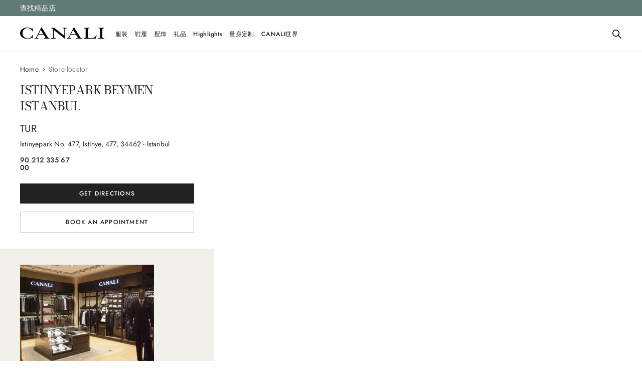

--- FILE ---
content_type: text/css
request_url: https://canali.vtexassets.com/_v/public/assets/v1/bundle/css/asset.min.css?v=3&files=theme,canali.store-theme@28.1.21$style.common,canali.store-theme@28.1.21$style.small,canali.store-theme@28.1.21$style.notsmall,canali.store-theme@28.1.21$style.large,canali.store-theme@28.1.21$style.xlarge&files=fonts,989db2448f309bfdd99b513f37c84b8f5794d2b5&files=npm,animate.css@3.7.0/animate.min.css&files=react~vtex.render-runtime@8.136.1,common&files=react~canali.header@0.0.9,Header,TipBar,HeaderMenu&files=react~vtex.styleguide@9.146.16,0,Spinner,1,27,29,24,30&files=react~vtex.store-components@3.178.5,Container,4,SearchBar,DiscountBadge&files=react~vtex.minicart@2.68.0,Minicart&files=react~canali.store-theme@28.1.21,HandleMyAccount,ProfileMobile,1,Geolocation,LoginOverlay,UserRegistration,GDPRInsert&files=react~vtex.admin-pages@4.59.0,HighlightOverlay&files=react~vtex.flex-layout@0.21.5,0&files=react~vtex.rich-text@0.16.1,index&files=react~codeby.newsletter-lightbox@1.1.21,2&files=react~vtex.modal-layout@0.14.2,0,ModalHeader,ModalContent&files=react~vtex.search@2.18.8,Autocomplete&files=react~vtex.login@2.69.1,1&files=react~canali.store-locator@2.1.18,StoreAppointment&files=react~vtex.product-summary@2.91.1,ProductSummaryImage&files=overrides,vtex.product-list@0.37.5$overrides,vtex.minicart@2.68.0$overrides,canali.store-theme@28.1.21$overrides,canali.store-theme@28.1.21$fonts,vtex.checkout-container@0.8.0$overrides,vtex.checkout-cart@0.35.3$overrides&workspace=master
body_size: 100088
content:
html{line-height:1.15;-ms-text-size-adjust:100%;-webkit-text-size-adjust:100%}body{margin:0}article,aside,footer,header,nav,section{display:block}h1{font-size:2em;margin:.67em 0}figcaption,figure,main{display:block}figure{margin:1em 40px}hr{box-sizing:content-box;height:0;overflow:visible}pre{font-family:monospace,monospace;font-size:1em}a{background-color:transparent;-webkit-text-decoration-skip:objects}abbr[title]{border-bottom:none;text-decoration:underline;-webkit-text-decoration:underline dotted;text-decoration:underline dotted}b,strong{font-weight:inherit;font-weight:bolder}code,kbd,samp{font-family:monospace,monospace;font-size:1em}dfn{font-style:italic}mark{background-color:#ff0;color:#000}small{font-size:80%}sub,sup{font-size:75%;line-height:0;position:relative;vertical-align:baseline}sub{bottom:-.25em}sup{top:-.5em}audio,video{display:inline-block}audio:not([controls]){display:none;height:0}img{border-style:none}svg:not(:root){overflow:hidden}button,input,optgroup,select,textarea{font-family:sans-serif;font-size:100%;line-height:1.15;margin:0}button,input{overflow:visible}button,select{text-transform:none}[type=reset],[type=submit],button,html [type=button]{-webkit-appearance:button}[type=button]::-moz-focus-inner,[type=reset]::-moz-focus-inner,[type=submit]::-moz-focus-inner,button::-moz-focus-inner{border-style:none;padding:0}[type=button]:-moz-focusring,[type=reset]:-moz-focusring,[type=submit]:-moz-focusring,button:-moz-focusring{outline:1px dotted ButtonText}fieldset{padding:.35em .75em .625em}legend{box-sizing:border-box;color:inherit;display:table;max-width:100%;padding:0;white-space:normal}progress{display:inline-block;vertical-align:baseline}textarea{overflow:auto}[type=checkbox],[type=radio]{box-sizing:border-box;padding:0}[type=number]::-webkit-inner-spin-button,[type=number]::-webkit-outer-spin-button{height:auto}[type=search]{-webkit-appearance:textfield;outline-offset:-2px}[type=search]::-webkit-search-cancel-button,[type=search]::-webkit-search-decoration{-webkit-appearance:none}::-webkit-file-upload-button{-webkit-appearance:button;font:inherit}details,menu{display:block}summary{display:list-item}canvas{display:inline-block}[hidden],template{display:none}.aspect-ratio{height:0;position:relative}.aspect-ratio--16x9{padding-bottom:56.25%}.aspect-ratio--9x16{padding-bottom:177.77%}.aspect-ratio--4x3{padding-bottom:75%}.aspect-ratio--3x4{padding-bottom:133.33%}.aspect-ratio--6x4{padding-bottom:66.6%}.aspect-ratio--4x6{padding-bottom:150%}.aspect-ratio--8x5{padding-bottom:62.5%}.aspect-ratio--5x8{padding-bottom:160%}.aspect-ratio--7x5{padding-bottom:71.42%}.aspect-ratio--5x7{padding-bottom:140%}.aspect-ratio--1x1{padding-bottom:100%}.aspect-ratio--object{position:absolute;top:0;right:0;bottom:0;left:0;width:100%;height:100%;z-index:100}.bg-rebel-pink{background-color:#f71963}.bg-heavy-rebel-pink{background-color:#dd1659}.bg-elite-purple{background-color:#8914cc}.bg-near-black{background-color:#3f3f40}.bg-dark-gray{background-color:#585959}.bg-mid-gray{background-color:#727273}.bg-gray{background-color:#979899}.bg-silver{background-color:#cacbcc}.bg-light-gray{background-color:#e3e4e6}.bg-light-silver{background-color:#f2f4f5}.bg-near-white{background-color:#f7f9fa}.bg-white{background-color:#fff}.bg-washed-blue{background-color:#edf4fa}.bg-light-blue{background-color:#cce8ff}.bg-blue{background-color:#368df7}.bg-heavy-blue{background-color:#2a6dbf}.bg-light-marine{background-color:#3d5980}.bg-marine{background-color:#25354d}.bg-serious-black{background-color:#142032}.bg-green{background-color:#8bc34a}.bg-washed-green{background-color:#eafce3}.bg-red{background-color:#ff4c4c}.bg-washed-red{background-color:#ffe6e6}.bg-yellow{background-color:#ffb100}.bg-washed-yellow{background-color:#fff6e0}.bg-black-90{background-color:rgba(0,0,0,.9)}.bg-black-80{background-color:rgba(0,0,0,.8)}.bg-black-70{background-color:rgba(0,0,0,.7)}.bg-black-60{background-color:rgba(0,0,0,.6)}.bg-black-50{background-color:rgba(0,0,0,.5)}.bg-black-40{background-color:rgba(0,0,0,.4)}.bg-black-30{background-color:rgba(0,0,0,.3)}.bg-black-20{background-color:rgba(0,0,0,.2)}.bg-black-10{background-color:rgba(0,0,0,.1)}.bg-black-05{background-color:rgba(0,0,0,.05)}.bg-black-025{background-color:rgba(0,0,0,.025)}.bg-black-0125{background-color:rgba(0,0,0,.0125)}.bg-white-90{background-color:hsla(0,0%,100%,.9)}.bg-white-80{background-color:hsla(0,0%,100%,.8)}.bg-white-70{background-color:hsla(0,0%,100%,.7)}.bg-white-60{background-color:hsla(0,0%,100%,.6)}.bg-white-50{background-color:hsla(0,0%,100%,.5)}.bg-white-40{background-color:hsla(0,0%,100%,.4)}.bg-white-30{background-color:hsla(0,0%,100%,.3)}.bg-white-20{background-color:hsla(0,0%,100%,.2)}.bg-white-10{background-color:hsla(0,0%,100%,.1)}.bg-white-05{background-color:hsla(0,0%,100%,.05)}.bg-white-025{background-color:hsla(0,0%,100%,.025)}.bg-white-0125{background-color:hsla(0,0%,100%,.0125)}.bg-base{background-color:#fff}.bg-base--inverted{background-color:#f5f5f5}.bg-action-primary{background-color:#222}.bg-action-secondary{background-color:transparent}.bg-emphasis{background-color:#000}.bg-disabled{background-color:#ddd}.bg-success{background-color:#8bc34a}.bg-success--faded{background-color:#eafce3}.bg-danger{background-color:rgba(227,33,33,.15)}.bg-danger--faded{background-color:#ffe6e6}.bg-warning{background-color:#ffb100}.bg-warning--faded{background-color:rgba(239,155,13,.15)}.bg-muted-1{background-color:#777}.bg-muted-2{background-color:#ddd}.bg-muted-3{background-color:rgba(34,34,34,.19)}.bg-muted-4{background-color:#222}.bg-muted-5{background-color:#ddd}.bg-transparent{background-color:transparent}.cover{background-size:cover!important}.contain{background-size:contain!important}.bg-center{background-position:50%}.bg-center,.bg-top{background-repeat:no-repeat}.bg-top{background-position:top}.bg-right{background-position:100%}.bg-bottom,.bg-right{background-repeat:no-repeat}.bg-bottom{background-position:bottom}.bg-left{background-repeat:no-repeat;background-position:0}.ba{border-style:solid;border-width:1px}.bt{border-top-style:solid;border-top-width:1px}.br{border-right-style:solid;border-right-width:1px}.bb{border-bottom-style:solid;border-bottom-width:1px}.bl{border-left-style:solid;border-left-width:1px}.bn{border-style:none;border-width:0}.b--rebel-pink{border-color:#f71963}.b--heavy-rebel-pink{border-color:#dd1659}.b--elite-purple{border-color:#8914cc}.b--near-black{border-color:#3f3f40}.b--dark-gray{border-color:#585959}.b--mid-gray{border-color:#727273}.b--gray{border-color:#979899}.b--silver{border-color:#cacbcc}.b--light-gray{border-color:#e3e4e6}.b--light-silver{border-color:#f2f4f5}.b--near-white{border-color:#f7f9fa}.b--white{border-color:#fff}.b--washed-blue{border-color:#edf4fa}.b--light-blue{border-color:#cce8ff}.b--blue{border-color:#368df7}.b--heavy-blue{border-color:#2a6dbf}.b--light-marine{border-color:#3d5980}.b--marine{border-color:#25354d}.b--serious-black{border-color:#142032}.b--green{border-color:#8bc34a}.b--washed-green{border-color:#eafce3}.b--red{border-color:#ff4c4c}.b--washed-red{border-color:#ffe6e6}.b--yellow{border-color:#ffb100}.b--washed-yellow{border-color:#fff6e0}.b--black-90{border-color:rgba(0,0,0,.9)}.b--black-80{border-color:rgba(0,0,0,.8)}.b--black-70{border-color:rgba(0,0,0,.7)}.b--black-60{border-color:rgba(0,0,0,.6)}.b--black-50{border-color:rgba(0,0,0,.5)}.b--black-40{border-color:rgba(0,0,0,.4)}.b--black-30{border-color:rgba(0,0,0,.3)}.b--black-20{border-color:rgba(0,0,0,.2)}.b--black-10{border-color:rgba(0,0,0,.1)}.b--black-05{border-color:rgba(0,0,0,.05)}.b--black-025{border-color:rgba(0,0,0,.025)}.b--black-0125{border-color:rgba(0,0,0,.0125)}.b--white-90{border-color:hsla(0,0%,100%,.9)}.b--white-80{border-color:hsla(0,0%,100%,.8)}.b--white-70{border-color:hsla(0,0%,100%,.7)}.b--white-60{border-color:hsla(0,0%,100%,.6)}.b--white-50{border-color:hsla(0,0%,100%,.5)}.b--white-40{border-color:hsla(0,0%,100%,.4)}.b--white-30{border-color:hsla(0,0%,100%,.3)}.b--white-20{border-color:hsla(0,0%,100%,.2)}.b--white-10{border-color:hsla(0,0%,100%,.1)}.b--white-05{border-color:hsla(0,0%,100%,.05)}.b--white-025{border-color:hsla(0,0%,100%,.025)}.b--white-0125{border-color:hsla(0,0%,100%,.0125)}.b--action-primary,.b--action-secondary{border-color:#222}.b--emphasis{border-color:#f71963}.b--disabled{border-color:#ccc}.b--success{border-color:#8bc34a}.b--success--faded{border-color:#eafce3}.b--danger{border-color:#e32121}.b--danger--faded{border-color:#ffe6e6}.b--warning{border-color:#ffb100}.b--warning--faded{border-color:#fff6e0}.b--muted-1{border-color:#777}.b--muted-2{border-color:#979899}.b--muted-3{border-color:#cacbcc}.b--muted-4{border-color:#222}.b--muted-5{border-color:#ddd}.b--transparent{border-color:transparent}.br0{border-radius:0}.br1{border-radius:.125rem}.br2{border-radius:0}.br3{border-radius:.5rem}.br4{border-radius:1rem}.br-100{border-radius:100%}.br-pill{border-radius:9999px}.br--bottom{border-top-left-radius:0;border-top-right-radius:0}.br--top{border-bottom-right-radius:0}.br--right,.br--top{border-bottom-left-radius:0}.br--right{border-top-left-radius:0}.br--left{border-top-right-radius:0;border-bottom-right-radius:0}.b--dotted{border-style:dotted}.b--dashed{border-style:dashed}.b--solid{border-style:solid}.b--none{border-style:none}.bw0{border-width:0}.bw1{border-width:.063rem}.bw2{border-width:.25rem}.bw3{border-width:.5rem}.bw4{border-width:1rem}.bw5{border-width:2rem}.bt-0{border-top-width:0}.br-0{border-right-width:0}.bb-0{border-bottom-width:0}.bl-0{border-left-width:0}.shadow-1{box-shadow:0 0 4px 2px rgba(0,0,0,.2)}.shadow-2{box-shadow:0 0 8px 2px rgba(0,0,0,.2)}.shadow-3{box-shadow:2px 2px 4px 2px rgba(0,0,0,.2)}.shadow-4{box-shadow:2px 2px 8px 0 rgba(0,0,0,.2)}.shadow-5{box-shadow:4px 4px 8px 0 rgba(0,0,0,.2)}.border-box,a,article,aside,blockquote,body,code,dd,div,dl,dt,fieldset,figcaption,figure,footer,form,h1,h2,h3,h4,h5,h6,header,html,input[type=email],input[type=number],input[type=password],input[type=tel],input[type=text],input[type=url],legend,li,main,nav,ol,p,pre,section,table,td,textarea,th,tr,ul{box-sizing:border-box}.pre{overflow-x:auto;overflow-y:hidden;overflow:scroll}.pa0{padding:0}.ma0,.na0{margin:0}.pl0{padding-left:0}.ml0,.nl0{margin-left:0}.pr0{padding-right:0}.mr0,.nr0{margin-right:0}.pt0{padding-top:0}.mt0,.nt0{margin-top:0}.pb0{padding-bottom:0}.mb0,.nb0{margin-bottom:0}.pv0{padding-top:0;padding-bottom:0}.mv0,.nv0{margin-top:0;margin-bottom:0}.ph0{padding-left:0;padding-right:0}.mh0,.nh0{margin-left:0;margin-right:0}.pa1{padding:.125rem}.ma1{margin:.125rem}.na1{margin:-.125rem}.pl1{padding-left:.125rem}.ml1{margin-left:.125rem}.nl1{margin-left:-.125rem}.pr1{padding-right:.125rem}.mr1{margin-right:.125rem}.nr1{margin-right:-.125rem}.pt1{padding-top:.125rem}.mt1{margin-top:.125rem}.nt1{margin-top:-.125rem}.pb1{padding-bottom:.125rem}.mb1{margin-bottom:.125rem}.nb1{margin-bottom:-.125rem}.pv1{padding-top:.125rem;padding-bottom:.125rem}.mv1{margin-top:.125rem;margin-bottom:.125rem}.nv1{margin-top:-.125rem;margin-bottom:-.125rem}.ph1{padding-left:.125rem;padding-right:.125rem}.mh1{margin-left:.125rem;margin-right:.125rem}.nh1{margin-left:-.125rem;margin-right:-.125rem}.pa2{padding:.25rem}.ma2{margin:.25rem}.na2{margin:-.25rem}.pl2{padding-left:.25rem}.ml2{margin-left:.25rem}.nl2{margin-left:-.25rem}.pr2{padding-right:.25rem}.mr2{margin-right:.25rem}.nr2{margin-right:-.25rem}.pt2{padding-top:.25rem}.mt2{margin-top:.25rem}.nt2{margin-top:-.25rem}.pb2{padding-bottom:.25rem}.mb2{margin-bottom:.25rem}.nb2{margin-bottom:-.25rem}.pv2{padding-top:.25rem;padding-bottom:.25rem}.mv2{margin-top:.25rem;margin-bottom:.25rem}.nv2{margin-top:-.25rem;margin-bottom:-.25rem}.ph2{padding-left:.25rem;padding-right:.25rem}.mh2{margin-left:.25rem;margin-right:.25rem}.nh2{margin-left:-.25rem;margin-right:-.25rem}.pa3{padding:.5rem}.ma3{margin:.5rem}.na3{margin:-.5rem}.pl3{padding-left:.5rem}.ml3{margin-left:.5rem}.nl3{margin-left:-.5rem}.pr3{padding-right:.5rem}.mr3{margin-right:.5rem}.nr3{margin-right:-.5rem}.pt3{padding-top:.5rem}.mt3{margin-top:.5rem}.nt3{margin-top:-.5rem}.pb3{padding-bottom:.5rem}.mb3{margin-bottom:.5rem}.nb3{margin-bottom:-.5rem}.pv3{padding-top:.5rem;padding-bottom:.5rem}.mv3{margin-top:.5rem;margin-bottom:.5rem}.nv3{margin-top:-.5rem;margin-bottom:-.5rem}.ph3{padding-left:.5rem;padding-right:.5rem}.mh3{margin-left:.5rem;margin-right:.5rem}.nh3{margin-left:-.5rem;margin-right:-.5rem}.pa4{padding:.75rem}.ma4{margin:.75rem}.na4{margin:-.75rem}.pl4{padding-left:.75rem}.ml4{margin-left:.75rem}.nl4{margin-left:-.75rem}.pr4{padding-right:.75rem}.mr4{margin-right:.75rem}.nr4{margin-right:-.75rem}.pt4{padding-top:.75rem}.mt4{margin-top:.75rem}.nt4{margin-top:-.75rem}.pb4{padding-bottom:.75rem}.mb4{margin-bottom:.75rem}.nb4{margin-bottom:-.75rem}.pv4{padding-top:.75rem;padding-bottom:.75rem}.mv4{margin-top:.75rem;margin-bottom:.75rem}.nv4{margin-top:-.75rem;margin-bottom:-.75rem}.ph4{padding-left:.75rem;padding-right:.75rem}.mh4{margin-left:.75rem;margin-right:.75rem}.nh4{margin-left:-.75rem;margin-right:-.75rem}.pa5{padding:1.25rem}.ma5{margin:1.25rem}.na5{margin:-1.25rem}.pl5{padding-left:1.25rem}.ml5{margin-left:1.25rem}.nl5{margin-left:-1.25rem}.pr5{padding-right:1.25rem}.mr5{margin-right:1.25rem}.nr5{margin-right:-1.25rem}.pt5{padding-top:1.25rem}.mt5{margin-top:1.25rem}.nt5{margin-top:-1.25rem}.pb5{padding-bottom:1.25rem}.mb5{margin-bottom:1.25rem}.nb5{margin-bottom:-1.25rem}.pv5{padding-top:1.25rem;padding-bottom:1.25rem}.mv5{margin-top:1.25rem;margin-bottom:1.25rem}.nv5{margin-top:-1.25rem;margin-bottom:-1.25rem}.ph5{padding-left:1.25rem;padding-right:1.25rem}.mh5{margin-left:1.25rem;margin-right:1.25rem}.nh5{margin-left:-1.25rem;margin-right:-1.25rem}.pa6{padding:1.5rem}.ma6{margin:1.5rem}.na6{margin:-1.5rem}.pl6{padding-left:1.5rem}.ml6{margin-left:1.5rem}.nl6{margin-left:-1.5rem}.pr6{padding-right:1.5rem}.mr6{margin-right:1.5rem}.nr6{margin-right:-1.5rem}.pt6{padding-top:1.5rem}.mt6{margin-top:1.5rem}.nt6{margin-top:-1.5rem}.pb6{padding-bottom:1.5rem}.mb6{margin-bottom:1.5rem}.nb6{margin-bottom:-1.5rem}.pv6{padding-top:1.5rem;padding-bottom:1.5rem}.mv6{margin-top:1.5rem;margin-bottom:1.5rem}.nv6{margin-top:-1.5rem;margin-bottom:-1.5rem}.ph6{padding-left:1.5rem;padding-right:1.5rem}.mh6{margin-left:1.5rem;margin-right:1.5rem}.nh6{margin-left:-1.5rem;margin-right:-1.5rem}.pa7{padding:2rem}.ma7{margin:2rem}.na7{margin:-2rem}.pl7{padding-left:2rem}.ml7{margin-left:2rem}.nl7{margin-left:-2rem}.pr7{padding-right:2rem}.mr7{margin-right:2rem}.nr7{margin-right:-2rem}.pt7{padding-top:2rem}.mt7{margin-top:2rem}.nt7{margin-top:-2rem}.pb7{padding-bottom:2rem}.mb7{margin-bottom:2rem}.nb7{margin-bottom:-2rem}.pv7{padding-top:2rem;padding-bottom:2rem}.mv7{margin-top:2rem;margin-bottom:2rem}.nv7{margin-top:-2rem;margin-bottom:-2rem}.ph7{padding-left:2rem;padding-right:2rem}.mh7{margin-left:2rem;margin-right:2rem}.nh7{margin-left:-2rem;margin-right:-2rem}.pa8{padding:2.5rem}.ma8{margin:2.5rem}.na8{margin:-2.5rem}.pl8{padding-left:2.5rem}.ml8{margin-left:2.5rem}.nl8{margin-left:-2.5rem}.pr8{padding-right:2.5rem}.mr8{margin-right:2.5rem}.nr8{margin-right:-2.5rem}.pt8{padding-top:2.5rem}.mt8{margin-top:2.5rem}.nt8{margin-top:-2.5rem}.pb8{padding-bottom:2.5rem}.mb8{margin-bottom:2.5rem}.nb8{margin-bottom:-2.5rem}.pv8{padding-top:2.5rem;padding-bottom:2.5rem}.mv8{margin-top:2.5rem;margin-bottom:2.5rem}.nv8{margin-top:-2.5rem;margin-bottom:-2.5rem}.ph8{padding-left:2.5rem;padding-right:2.5rem}.mh8{margin-left:2.5rem;margin-right:2.5rem}.nh8{margin-left:-2.5rem;margin-right:-2.5rem}.pa9{padding:3.75rem}.ma9{margin:3.75rem}.na9{margin:-3.75rem}.pl9{padding-left:3.75rem}.ml9{margin-left:3.75rem}.nl9{margin-left:-3.75rem}.pr9{padding-right:3.75rem}.mr9{margin-right:3.75rem}.nr9{margin-right:-3.75rem}.pt9{padding-top:3.75rem}.mt9{margin-top:3.75rem}.nt9{margin-top:-3.75rem}.pb9{padding-bottom:3.75rem}.mb9{margin-bottom:3.75rem}.nb9{margin-bottom:-3.75rem}.pv9{padding-top:3.75rem;padding-bottom:3.75rem}.mv9{margin-top:3.75rem;margin-bottom:3.75rem}.nv9{margin-top:-3.75rem;margin-bottom:-3.75rem}.ph9{padding-left:3.75rem;padding-right:3.75rem}.mh9{margin-left:3.75rem;margin-right:3.75rem}.nh9{margin-left:-3.75rem;margin-right:-3.75rem}.pa10{padding:5rem}.ma10{margin:5rem}.na10{margin:-5rem}.pl10{padding-left:5rem}.ml10{margin-left:5rem}.nl10{margin-left:-5rem}.pr10{padding-right:5rem}.mr10{margin-right:5rem}.nr10{margin-right:-5rem}.pt10{padding-top:5rem}.mt10{margin-top:5rem}.nt10{margin-top:-5rem}.pb10{padding-bottom:5rem}.mb10{margin-bottom:5rem}.nb10{margin-bottom:-5rem}.pv10{padding-top:5rem;padding-bottom:5rem}.mv10{margin-top:5rem;margin-bottom:5rem}.nv10{margin-top:-5rem;margin-bottom:-5rem}.ph10{padding-left:5rem;padding-right:5rem}.mh10{margin-left:5rem;margin-right:5rem}.nh10{margin-left:-5rem;margin-right:-5rem}.pa11{padding:7.5rem}.ma11{margin:7.5rem}.na11{margin:-7.5rem}.pl11{padding-left:7.5rem}.ml11{margin-left:7.5rem}.nl11{margin-left:-7.5rem}.pr11{padding-right:7.5rem}.mr11{margin-right:7.5rem}.nr11{margin-right:-7.5rem}.pt11{padding-top:7.5rem}.mt11{margin-top:7.5rem}.nt11{margin-top:-7.5rem}.pb11{padding-bottom:7.5rem}.mb11{margin-bottom:7.5rem}.nb11{margin-bottom:-7.5rem}.pv11{padding-top:7.5rem;padding-bottom:7.5rem}.mv11{margin-top:7.5rem;margin-bottom:7.5rem}.nv11{margin-top:-7.5rem;margin-bottom:-7.5rem}.ph11{padding-left:7.5rem;padding-right:7.5rem}.mh11{margin-left:7.5rem;margin-right:7.5rem}.nh11{margin-left:-7.5rem;margin-right:-7.5rem}.top-0{top:0}.right-0{right:0}.bottom-0{bottom:0}.left-0{left:0}.top-1{top:1rem}.right-1{right:1rem}.bottom-1{bottom:1rem}.left-1{left:1rem}.top-2{top:2rem}.right-2{right:2rem}.bottom-2{bottom:2rem}.left-2{left:2rem}.top--1{top:-1rem}.right--1{right:-1rem}.bottom--1{bottom:-1rem}.left--1{left:-1rem}.top--2{top:-2rem}.right--2{right:-2rem}.bottom--2{bottom:-2rem}.left--2{left:-2rem}.absolute--fill{top:0;right:0;bottom:0;left:0}.cf:after,.cf:before{content:" ";display:table}.cf:after{clear:both}.cf{*zoom:1}.cl{clear:left}.cr{clear:right}.cb{clear:both}.cn{clear:none}.dn{display:none}.di{display:inline}.db{display:block}.dib{display:inline-block}.dit{display:inline-table}.dt{display:table}.dtc{display:table-cell}.dt-row{display:table-row}.dt-row-group{display:table-row-group}.dt-column{display:table-column}.dt-column-group{display:table-column-group}.dt--fixed{table-layout:fixed;width:100%}.flex{display:-webkit-box;display:flex}.inline-flex{display:-webkit-inline-box;display:inline-flex}.flex-auto{-webkit-box-flex:1;flex:1 1 auto;min-width:0;min-height:0}.flex-none{-webkit-box-flex:0;flex:none}.flex-column{-webkit-box-orient:vertical;flex-direction:column}.flex-column,.flex-row{-webkit-box-direction:normal}.flex-row{-webkit-box-orient:horizontal;flex-direction:row}.flex-wrap{flex-wrap:wrap}.flex-nowrap{flex-wrap:nowrap}.flex-wrap-reverse{flex-wrap:wrap-reverse}.flex-column-reverse{-webkit-box-orient:vertical;-webkit-box-direction:reverse;flex-direction:column-reverse}.flex-row-reverse{-webkit-box-orient:horizontal;-webkit-box-direction:reverse;flex-direction:row-reverse}.items-start{-webkit-box-align:start;align-items:flex-start}.items-end{-webkit-box-align:end;align-items:flex-end}.items-center{-webkit-box-align:center;align-items:center}.items-baseline{-webkit-box-align:baseline;align-items:baseline}.items-stretch{-webkit-box-align:stretch;align-items:stretch}.self-start{align-self:flex-start}.self-end{align-self:flex-end}.self-center{align-self:center}.self-baseline{align-self:baseline}.self-stretch{align-self:stretch}.justify-start{-webkit-box-pack:start;justify-content:flex-start}.justify-end{-webkit-box-pack:end;justify-content:flex-end}.justify-center{-webkit-box-pack:center;justify-content:center}.justify-between{-webkit-box-pack:justify;justify-content:space-between}.justify-around{justify-content:space-around}.content-start{align-content:flex-start}.content-end{align-content:flex-end}.content-center{align-content:center}.content-between{align-content:space-between}.content-around{align-content:space-around}.content-stretch{align-content:stretch}.order-0{-webkit-box-ordinal-group:1;order:0}.order-1{-webkit-box-ordinal-group:2;order:1}.order-2{-webkit-box-ordinal-group:3;order:2}.order-3{-webkit-box-ordinal-group:4;order:3}.order-4{-webkit-box-ordinal-group:5;order:4}.order-5{-webkit-box-ordinal-group:6;order:5}.order-6{-webkit-box-ordinal-group:7;order:6}.order-7{-webkit-box-ordinal-group:8;order:7}.order-8{-webkit-box-ordinal-group:9;order:8}.order-last{-webkit-box-ordinal-group:100000;order:99999}.flex-grow-0{-webkit-box-flex:0;flex-grow:0}.flex-grow-1{-webkit-box-flex:1;flex-grow:1}.flex-shrink-0{flex-shrink:0}.flex-shrink-1{flex-shrink:1}.fl{float:left}.fl,.fr{_display:inline}.fr{float:right}.fn{float:none}body,button,input,optgroup,select,textarea{-webkit-font-smoothing:antialiased;-moz-osx-font-smoothing:grayscale}.sans-serif,body,button,input,optgroup,select,textarea{font-family:-apple-system,BlinkMacSystemFont,avenir next,avenir,helvetica neue,helvetica,ubuntu,roboto,noto,segoe ui,arial,sans-serif}.code,code{font-family:Consolas,monaco,monospace}.i{font-style:italic}.fs-normal{font-style:normal}.input-reset{-webkit-appearance:none;-moz-appearance:none}.button-reset::-moz-focus-inner,.input-reset::-moz-focus-inner{border:0;padding:0}.link{text-decoration:none}.link,.link:active,.link:focus,.link:hover,.link:link,.link:visited{-webkit-transition:color .15s ease-in;transition:color .15s ease-in}.link:focus{outline:1px dotted currentColor}.list{list-style-type:none}.h1{height:1rem}.h2{height:2rem}.h3{height:4rem}.h4{height:8rem}.h5{height:16rem}.h-25{height:25%}.h-50{height:50%}.h-75{height:75%}.h-100{height:100%}.min-h-100{min-height:100%}.vh-25{height:25vh}.vh-50{height:50vh}.vh-75{height:75vh}.vh-100{height:100vh}.min-vh-100{min-height:100vh}.h-auto{height:auto}.h-inherit{height:inherit}.h-small{height:2rem;box-sizing:border-box}.min-h-small{min-height:2rem;box-sizing:border-box}.h-regular{height:2.5rem;box-sizing:border-box}.min-h-regular{min-height:2.5rem;box-sizing:border-box}.h-large{height:3rem;box-sizing:border-box}.min-h-large{min-height:3rem;box-sizing:border-box}.rebel-pink{color:#f71963}.heavy-rebel-pink{color:#dd1659}.elite-purple{color:#8914cc}.near-black{color:#3f3f40}.dark-gray{color:#585959}.mid-gray{color:#727273}.gray{color:#979899}.silver{color:#cacbcc}.light-gray{color:#e3e4e6}.light-silver{color:#f2f4f5}.near-white{color:#f7f9fa}.white{color:#fff}.washed-blue{color:#edf4fa}.light-blue{color:#cce8ff}.blue{color:#368df7}.heavy-blue{color:#2a6dbf}.light-marine{color:#3d5980}.marine{color:#25354d}.serious-black{color:#142032}.green{color:#8bc34a}.washed-green{color:#eafce3}.red{color:#ff4c4c}.washed-red{color:#ffe6e6}.yellow{color:#ffb100}.washed-yellow{color:#fff6e0}.black-90{color:rgba(0,0,0,.9)}.black-80{color:rgba(0,0,0,.8)}.black-70{color:rgba(0,0,0,.7)}.black-60{color:rgba(0,0,0,.6)}.black-50{color:rgba(0,0,0,.5)}.black-40{color:rgba(0,0,0,.4)}.black-30{color:rgba(0,0,0,.3)}.black-20{color:rgba(0,0,0,.2)}.black-10{color:rgba(0,0,0,.1)}.black-05{color:rgba(0,0,0,.05)}.black-025{color:rgba(0,0,0,.025)}.black-0125{color:rgba(0,0,0,.0125)}.white-90{color:hsla(0,0%,100%,.9)}.white-80{color:hsla(0,0%,100%,.8)}.white-70{color:hsla(0,0%,100%,.7)}.white-60{color:hsla(0,0%,100%,.6)}.white-50{color:hsla(0,0%,100%,.5)}.white-40{color:hsla(0,0%,100%,.4)}.white-30{color:hsla(0,0%,100%,.3)}.white-20{color:hsla(0,0%,100%,.2)}.white-10{color:hsla(0,0%,100%,.1)}.white-05{color:hsla(0,0%,100%,.05)}.white-025{color:hsla(0,0%,100%,.025)}.white-0125{color:hsla(0,0%,100%,.0125)}.c-action-primary{color:#222}.c-action-secondary{color:#fff}.c-link{color:#222}.c-emphasis{color:#667e7a}.c-disabled{color:#757575}.c-success{color:#8bc34a}.c-success--faded{color:#eafce3}.c-danger{color:#e32121}.c-danger--faded{color:#ffe6e6}.c-warning{color:#ffb100}.c-warning--faded{color:#fff6e0}.c-muted-1,.c-muted-2{color:#757575}.c-muted-3{color:#cacbcc}.c-muted-4{color:#e3e4e6}.c-muted-5{color:#ddd}.c-on-base{color:#222}.c-on-action-primary,.c-on-base--inverted{color:#fff}.c-on-action-secondary{color:#222}.c-on-emphasis{color:#fff}.c-on-disabled{color:#757575}.c-on-success{color:#fff}.c-on-success--faded{color:#000}.c-on-danger{color:#fff}.c-on-danger--faded{color:#000}.c-on-warning{color:#fff}.c-on-warning--faded{color:#1a1a1a}.c-on-muted-1{color:#282828}.c-on-muted-2{color:#757575}.c-on-muted-3,.c-on-muted-4,.c-on-muted-5{color:#000}.hover-rebel-pink:focus,.hover-rebel-pink:hover{color:#f71963}.hover-heavy-rebel-pink:focus,.hover-heavy-rebel-pink:hover{color:#dd1659}.hover-elite-purple:focus,.hover-elite-purple:hover{color:#8914cc}.hover-near-black:focus,.hover-near-black:hover{color:#3f3f40}.hover-dark-gray:focus,.hover-dark-gray:hover{color:#585959}.hover-mid-gray:focus,.hover-mid-gray:hover{color:#727273}.hover-gray:focus,.hover-gray:hover{color:#979899}.hover-silver:focus,.hover-silver:hover{color:#cacbcc}.hover-light-gray:focus,.hover-light-gray:hover{color:#e3e4e6}.hover-light-silver:focus,.hover-light-silver:hover{color:#f2f4f5}.hover-near-white:focus,.hover-near-white:hover{color:#f7f9fa}.hover-white:focus,.hover-white:hover{color:#fff}.hover-washed-blue:focus,.hover-washed-blue:hover{color:#edf4fa}.hover-light-blue:focus,.hover-light-blue:hover{color:#cce8ff}.hover-blue:focus,.hover-blue:hover{color:#368df7}.hover-heavy-blue:focus,.hover-heavy-blue:hover{color:#2a6dbf}.hover-light-marine:focus,.hover-light-marine:hover{color:#3d5980}.hover-marine:focus,.hover-marine:hover{color:#25354d}.hover-serious-black:focus,.hover-serious-black:hover{color:#142032}.hover-green:focus,.hover-green:hover{color:#8bc34a}.hover-washed-green:focus,.hover-washed-green:hover{color:#eafce3}.hover-red:focus,.hover-red:hover{color:#ff4c4c}.hover-washed-red:focus,.hover-washed-red:hover{color:#ffe6e6}.hover-yellow:focus,.hover-yellow:hover{color:#ffb100}.hover-washed-yellow:focus,.hover-washed-yellow:hover{color:#fff6e0}.hover-black-90:focus,.hover-black-90:hover{color:rgba(0,0,0,.9)}.hover-black-80:focus,.hover-black-80:hover{color:rgba(0,0,0,.8)}.hover-black-70:focus,.hover-black-70:hover{color:rgba(0,0,0,.7)}.hover-black-60:focus,.hover-black-60:hover{color:rgba(0,0,0,.6)}.hover-black-50:focus,.hover-black-50:hover{color:rgba(0,0,0,.5)}.hover-black-40:focus,.hover-black-40:hover{color:rgba(0,0,0,.4)}.hover-black-30:focus,.hover-black-30:hover{color:rgba(0,0,0,.3)}.hover-black-20:focus,.hover-black-20:hover{color:rgba(0,0,0,.2)}.hover-black-10:focus,.hover-black-10:hover{color:rgba(0,0,0,.1)}.hover-black-05:focus,.hover-black-05:hover{color:rgba(0,0,0,.05)}.hover-black-025:focus,.hover-black-025:hover{color:rgba(0,0,0,.025)}.hover-black-0125:focus,.hover-black-0125:hover{color:rgba(0,0,0,.0125)}.hover-white-90:focus,.hover-white-90:hover{color:hsla(0,0%,100%,.9)}.hover-white-80:focus,.hover-white-80:hover{color:hsla(0,0%,100%,.8)}.hover-white-70:focus,.hover-white-70:hover{color:hsla(0,0%,100%,.7)}.hover-white-60:focus,.hover-white-60:hover{color:hsla(0,0%,100%,.6)}.hover-white-50:focus,.hover-white-50:hover{color:hsla(0,0%,100%,.5)}.hover-white-40:focus,.hover-white-40:hover{color:hsla(0,0%,100%,.4)}.hover-white-30:focus,.hover-white-30:hover{color:hsla(0,0%,100%,.3)}.hover-white-20:focus,.hover-white-20:hover{color:hsla(0,0%,100%,.2)}.hover-white-10:focus,.hover-white-10:hover{color:hsla(0,0%,100%,.1)}.hover-white-05:focus,.hover-white-05:hover{color:hsla(0,0%,100%,.05)}.hover-white-025:focus,.hover-white-025:hover{color:hsla(0,0%,100%,.025)}.hover-white-0125:focus,.hover-white-0125:hover{color:hsla(0,0%,100%,.0125)}.hover-bg-rebel-pink:focus,.hover-bg-rebel-pink:hover{background-color:#f71963}.hover-b--rebel-pink:focus,.hover-b--rebel-pink:hover{border-color:#f71963}.hover-bg-heavy-rebel-pink:focus,.hover-bg-heavy-rebel-pink:hover{background-color:#dd1659}.hover-b--heavy-rebel-pink:focus,.hover-b--heavy-rebel-pink:hover{border-color:#dd1659}.hover-bg-elite-purple:focus,.hover-bg-elite-purple:hover{background-color:#8914cc}.hover-b--elite-purple:focus,.hover-b--elite-purple:hover{border-color:#8914cc}.hover-bg-near-black:focus,.hover-bg-near-black:hover{background-color:#3f3f40}.hover-b--near-black:focus,.hover-b--near-black:hover{border-color:#3f3f40}.hover-bg-dark-gray:focus,.hover-bg-dark-gray:hover{background-color:#585959}.hover-b--dark-gray:focus,.hover-b--dark-gray:hover{border-color:#585959}.hover-bg-mid-gray:focus,.hover-bg-mid-gray:hover{background-color:#727273}.hover-b--mid-gray:focus,.hover-b--mid-gray:hover{border-color:#727273}.hover-bg-gray:focus,.hover-bg-gray:hover{background-color:#979899}.hover-b--gray:focus,.hover-b--gray:hover{border-color:#979899}.hover-bg-silver:focus,.hover-bg-silver:hover{background-color:#cacbcc}.hover-b--silver:focus,.hover-b--silver:hover{border-color:#cacbcc}.hover-bg-light-gray:focus,.hover-bg-light-gray:hover{background-color:#e3e4e6}.hover-b--light-gray:focus,.hover-b--light-gray:hover{border-color:#e3e4e6}.hover-bg-light-silver:focus,.hover-bg-light-silver:hover{background-color:#f2f4f5}.hover-b--light-silver:focus,.hover-b--light-silver:hover{border-color:#f2f4f5}.hover-bg-near-white:focus,.hover-bg-near-white:hover{background-color:#f7f9fa}.hover-b--near-white:focus,.hover-b--near-white:hover{border-color:#f7f9fa}.hover-bg-white:focus,.hover-bg-white:hover{background-color:#fff}.hover-b--white:focus,.hover-b--white:hover{border-color:#fff}.hover-bg-washed-blue:focus,.hover-bg-washed-blue:hover{background-color:#edf4fa}.hover-b--washed-blue:focus,.hover-b--washed-blue:hover{border-color:#edf4fa}.hover-bg-light-blue:focus,.hover-bg-light-blue:hover{background-color:#cce8ff}.hover-b--light-blue:focus,.hover-b--light-blue:hover{border-color:#cce8ff}.hover-bg-blue:focus,.hover-bg-blue:hover{background-color:#368df7}.hover-b--blue:focus,.hover-b--blue:hover{border-color:#368df7}.hover-bg-heavy-blue:focus,.hover-bg-heavy-blue:hover{background-color:#2a6dbf}.hover-b--heavy-blue:focus,.hover-b--heavy-blue:hover{border-color:#2a6dbf}.hover-bg-light-marine:focus,.hover-bg-light-marine:hover{background-color:#3d5980}.hover-b--light-marine:focus,.hover-b--light-marine:hover{border-color:#3d5980}.hover-bg-marine:focus,.hover-bg-marine:hover{background-color:#25354d}.hover-b--marine:focus,.hover-b--marine:hover{border-color:#25354d}.hover-bg-serious-black:focus,.hover-bg-serious-black:hover{background-color:#142032}.hover-b--serious-black:focus,.hover-b--serious-black:hover{border-color:#142032}.hover-bg-green:focus,.hover-bg-green:hover{background-color:#8bc34a}.hover-b--green:focus,.hover-b--green:hover{border-color:#8bc34a}.hover-bg-washed-green:focus,.hover-bg-washed-green:hover{background-color:#eafce3}.hover-b--washed-green:focus,.hover-b--washed-green:hover{border-color:#eafce3}.hover-bg-red:focus,.hover-bg-red:hover{background-color:#ff4c4c}.hover-b--red:focus,.hover-b--red:hover{border-color:#ff4c4c}.hover-bg-washed-red:focus,.hover-bg-washed-red:hover{background-color:#ffe6e6}.hover-b--washed-red:focus,.hover-b--washed-red:hover{border-color:#ffe6e6}.hover-bg-yellow:focus,.hover-bg-yellow:hover{background-color:#ffb100}.hover-b--yellow:focus,.hover-b--yellow:hover{border-color:#ffb100}.hover-bg-washed-yellow:focus,.hover-bg-washed-yellow:hover{background-color:#fff6e0}.hover-b--washed-yellow:focus,.hover-b--washed-yellow:hover{border-color:#fff6e0}.hover-bg-black-90:focus,.hover-bg-black-90:hover{background-color:rgba(0,0,0,.9)}.hover-b--black-90:focus,.hover-b--black-90:hover{border-color:rgba(0,0,0,.9)}.hover-bg-black-80:focus,.hover-bg-black-80:hover{background-color:rgba(0,0,0,.8)}.hover-b--black-80:focus,.hover-b--black-80:hover{border-color:rgba(0,0,0,.8)}.hover-bg-black-70:focus,.hover-bg-black-70:hover{background-color:rgba(0,0,0,.7)}.hover-b--black-70:focus,.hover-b--black-70:hover{border-color:rgba(0,0,0,.7)}.hover-bg-black-60:focus,.hover-bg-black-60:hover{background-color:rgba(0,0,0,.6)}.hover-b--black-60:focus,.hover-b--black-60:hover{border-color:rgba(0,0,0,.6)}.hover-bg-black-50:focus,.hover-bg-black-50:hover{background-color:rgba(0,0,0,.5)}.hover-b--black-50:focus,.hover-b--black-50:hover{border-color:rgba(0,0,0,.5)}.hover-bg-black-40:focus,.hover-bg-black-40:hover{background-color:rgba(0,0,0,.4)}.hover-b--black-40:focus,.hover-b--black-40:hover{border-color:rgba(0,0,0,.4)}.hover-bg-black-30:focus,.hover-bg-black-30:hover{background-color:rgba(0,0,0,.3)}.hover-b--black-30:focus,.hover-b--black-30:hover{border-color:rgba(0,0,0,.3)}.hover-bg-black-20:focus,.hover-bg-black-20:hover{background-color:rgba(0,0,0,.2)}.hover-b--black-20:focus,.hover-b--black-20:hover{border-color:rgba(0,0,0,.2)}.hover-bg-black-10:focus,.hover-bg-black-10:hover{background-color:rgba(0,0,0,.1)}.hover-b--black-10:focus,.hover-b--black-10:hover{border-color:rgba(0,0,0,.1)}.hover-bg-black-05:focus,.hover-bg-black-05:hover{background-color:rgba(0,0,0,.05)}.hover-b--black-05:focus,.hover-b--black-05:hover{border-color:rgba(0,0,0,.05)}.hover-bg-black-025:focus,.hover-bg-black-025:hover{background-color:rgba(0,0,0,.025)}.hover-b--black-025:focus,.hover-b--black-025:hover{border-color:rgba(0,0,0,.025)}.hover-bg-black-0125:focus,.hover-bg-black-0125:hover{background-color:rgba(0,0,0,.0125)}.hover-b--black-0125:focus,.hover-b--black-0125:hover{border-color:rgba(0,0,0,.0125)}.hover-bg-white-90:focus,.hover-bg-white-90:hover{background-color:hsla(0,0%,100%,.9)}.hover-b--white-90:focus,.hover-b--white-90:hover{border-color:hsla(0,0%,100%,.9)}.hover-bg-white-80:focus,.hover-bg-white-80:hover{background-color:hsla(0,0%,100%,.8)}.hover-b--white-80:focus,.hover-b--white-80:hover{border-color:hsla(0,0%,100%,.8)}.hover-bg-white-70:focus,.hover-bg-white-70:hover{background-color:hsla(0,0%,100%,.7)}.hover-b--white-70:focus,.hover-b--white-70:hover{border-color:hsla(0,0%,100%,.7)}.hover-bg-white-60:focus,.hover-bg-white-60:hover{background-color:hsla(0,0%,100%,.6)}.hover-b--white-60:focus,.hover-b--white-60:hover{border-color:hsla(0,0%,100%,.6)}.hover-bg-white-50:focus,.hover-bg-white-50:hover{background-color:hsla(0,0%,100%,.5)}.hover-b--white-50:focus,.hover-b--white-50:hover{border-color:hsla(0,0%,100%,.5)}.hover-bg-white-40:focus,.hover-bg-white-40:hover{background-color:hsla(0,0%,100%,.4)}.hover-b--white-40:focus,.hover-b--white-40:hover{border-color:hsla(0,0%,100%,.4)}.hover-bg-white-30:focus,.hover-bg-white-30:hover{background-color:hsla(0,0%,100%,.3)}.hover-b--white-30:focus,.hover-b--white-30:hover{border-color:hsla(0,0%,100%,.3)}.hover-bg-white-20:focus,.hover-bg-white-20:hover{background-color:hsla(0,0%,100%,.2)}.hover-b--white-20:focus,.hover-b--white-20:hover{border-color:hsla(0,0%,100%,.2)}.hover-bg-white-10:focus,.hover-bg-white-10:hover{background-color:hsla(0,0%,100%,.1)}.hover-b--white-10:focus,.hover-b--white-10:hover{border-color:hsla(0,0%,100%,.1)}.hover-bg-white-05:focus,.hover-bg-white-05:hover{background-color:hsla(0,0%,100%,.05)}.hover-b--white-05:focus,.hover-b--white-05:hover{border-color:hsla(0,0%,100%,.05)}.hover-bg-white-025:focus,.hover-bg-white-025:hover{background-color:hsla(0,0%,100%,.025)}.hover-b--white-025:focus,.hover-b--white-025:hover{border-color:hsla(0,0%,100%,.025)}.hover-bg-white-0125:focus,.hover-bg-white-0125:hover{background-color:hsla(0,0%,100%,.0125)}.hover-b--white-0125:focus,.hover-b--white-0125:hover{border-color:hsla(0,0%,100%,.0125)}.hover-bg-transparent:focus,.hover-bg-transparent:hover{background-color:transparent}.hover-b--transparent:focus,.hover-b--transparent:hover{border-color:transparent}.hover-c-action-primary:focus,.hover-c-action-primary:hover{color:#000}.hover-c-action-secondary:focus,.hover-c-action-secondary:hover{color:#fff}.hover-c-link:focus,.hover-c-link:hover{color:#0c389f}.hover-c-emphasis:focus,.hover-c-emphasis:hover{color:#dd1659}.hover-c-success:focus,.hover-c-success:hover{color:#8bc34a}.hover-c-success--faded:focus,.hover-c-success--faded:hover{color:#eafce3}.hover-c-danger:focus,.hover-c-danger:hover{color:#e13232}.hover-c-danger--faded:focus,.hover-c-danger--faded:hover{color:#ffe6e6}.hover-c-warning:focus,.hover-c-warning:hover{color:#ffb100}.hover-c-warning--faded:focus,.hover-c-warning--faded:hover{color:#fff6e0}.hover-c-on-action-primary:focus,.hover-c-on-action-primary:hover,.hover-c-on-action-secondary:focus,.hover-c-on-action-secondary:hover,.hover-c-on-emphasis:focus,.hover-c-on-emphasis:hover,.hover-c-on-success:focus,.hover-c-on-success:hover{color:#fff}.hover-c-on-success--faded:focus,.hover-c-on-success--faded:hover{color:#000}.hover-c-on-danger:focus,.hover-c-on-danger:hover{color:#fff}.hover-c-on-danger--faded:focus,.hover-c-on-danger--faded:hover{color:#000}.hover-c-on-warning:focus,.hover-c-on-warning:hover{color:#fff}.hover-c-on-warning--faded:focus,.hover-c-on-warning--faded:hover{color:#1a1a1a}.visited-c-link:visited{color:#0c389f}.hover-bg-action-primary:focus,.hover-bg-action-primary:hover{background-color:#667e7a}.hover-bg-action-secondary:focus,.hover-bg-action-secondary:hover{background-color:transparent}.hover-bg-emphasis:focus,.hover-bg-emphasis:hover{background-color:#dd1659}.hover-bg-success:focus,.hover-bg-success:hover{background-color:#8bc34a}.hover-bg-success--faded:focus,.hover-bg-success--faded:hover{background-color:#eafce3}.hover-bg-danger:focus,.hover-bg-danger:hover{background-color:#e13232}.hover-bg-danger--faded:focus,.hover-bg-danger--faded:hover{background-color:#ffe6e6}.hover-bg-warning:focus,.hover-bg-warning:hover{background-color:#ffb100}.hover-bg-warning--faded:focus,.hover-bg-warning--faded:hover{background-color:#fff6e0}.hover-bg-muted-1:focus,.hover-bg-muted-1:hover{background-color:#777}.hover-bg-muted-2:focus,.hover-bg-muted-2:hover{background-color:#979899}.hover-bg-muted-3:focus,.hover-bg-muted-3:hover{background-color:#cacbcc}.hover-bg-muted-4:focus,.hover-bg-muted-4:hover{background-color:#e3e4e6}.hover-bg-muted-5:focus,.hover-bg-muted-5:hover{background-color:#ddd}.hover-b--action-primary:focus,.hover-b--action-primary:hover{border-color:#667e7a}.hover-b--action-secondary:focus,.hover-b--action-secondary:hover{border-color:#000}.hover-b--emphasis:focus,.hover-b--emphasis:hover{border-color:#dd1659}.hover-b--success:focus,.hover-b--success:hover{border-color:#8bc34a}.hover-b--success--faded:focus,.hover-b--success--faded:hover{border-color:#eafce3}.hover-b--danger:focus,.hover-b--danger:hover{border-color:#e13232}.hover-b--danger--faded:focus,.hover-b--danger--faded:hover{border-color:#ffe6e6}.hover-b--warning:focus,.hover-b--warning:hover{border-color:#ffb100}.hover-b--warning--faded:focus,.hover-b--warning--faded:hover{border-color:#fff6e0}.hover-b--muted-1:focus,.hover-b--muted-1:hover{border-color:#777}.hover-b--muted-2:focus,.hover-b--muted-2:hover{border-color:#979899}.hover-b--muted-3:focus,.hover-b--muted-3:hover{border-color:#cacbcc}.hover-b--muted-4:focus,.hover-b--muted-4:hover{border-color:#e3e4e6}.hover-b--muted-5:focus,.hover-b--muted-5:hover{border-color:#ddd}.active-c-link:active{color:#0c389f}.active-c-emphasis:active{color:#dd1659}.active-c-success:active{color:#8bc34a}.active-c-success--faded:active{color:#eafce3}.active-c-danger:active{color:#e32121}.active-c-danger--faded:active{color:#ffe6e6}.active-c-warning:active{color:#ffb100}.active-c-warning--faded:active{color:#fff6e0}.active-c-on-action-primary:active{color:#222}.active-c-on-action-secondary:active{color:#667e7a}.active-c-on-emphasis:active,.active-c-on-success:active{color:#fff}.active-c-on-success--faded:active{color:#000}.active-c-on-danger:active{color:#fff}.active-c-on-danger--faded:active{color:#000}.active-c-on-warning:active{color:#fff}.active-c-on-warning--faded:active{color:#1a1a1a}.active-bg-action-primary:active{background-color:#222}.active-bg-action-secondary:active{background-color:#dbe9fd}.active-bg-emphasis:active{background-color:#dd1659}.active-bg-success:active{background-color:#8bc34a}.active-bg-success--faded:active{background-color:#eafce3}.active-bg-danger:active{background-color:#e32121}.active-bg-danger--faded:active{background-color:#ffe6e6}.active-bg-warning:active{background-color:#ffb100}.active-bg-warning--faded:active{background-color:#fff6e0}.active-bg-muted-1:active{background-color:#777}.active-bg-muted-2:active{background-color:#979899}.active-bg-muted-3:active{background-color:#cacbcc}.active-bg-muted-4:active{background-color:#e3e4e6}.active-bg-muted-5:active{background-color:#ddd}.active-b--action-primary:active{border-color:#0c389f}.active-b--action-secondary:active{border-color:#dbe9fd}.active-b--emphasis:active{border-color:#dd1659}.active-b--success:active{border-color:#8bc34a}.active-b--success--faded:active{border-color:#eafce3}.active-b--danger:active{border-color:#e32121}.active-b--danger--faded:active{border-color:#ffe6e6}.active-b--warning:active{border-color:#ffb100}.active-b--warning--faded:active{border-color:#fff6e0}.active-b--muted-1:active{border-color:#777}.active-b--muted-2:active{border-color:#979899}.active-b--muted-3:active{border-color:#cacbcc}.active-b--muted-4:active{border-color:#ccc}.active-b--muted-5:active{border-color:#ddd}.active-bg-transparent:active,.hover-bg-transparent:focus,.hover-bg-transparent:hover{background-color:transparent}.hover-b--transparent:focus,.hover-b--transparent:hover,active-b--transparent:active{border-color:transparent}img{max-width:100%}.tracked{letter-spacing:.1em}.tracked-tight{letter-spacing:-.05em}.tracked-mega{letter-spacing:.25em}.lh-solid{line-height:1}.lh-title{line-height:1.25}.lh-copy{line-height:1.5}.mw1{max-width:1rem}.mw2{max-width:2rem}.mw3{max-width:4rem}.mw4{max-width:8rem}.mw5{max-width:16rem}.mw6{max-width:32rem}.mw7{max-width:48rem}.mw8{max-width:64rem}.mw9{max-width:120rem}.mw-none{max-width:none}.mw-100{max-width:100%}.nested-copy-line-height ol,.nested-copy-line-height p,.nested-copy-line-height ul{line-height:1.5}.nested-headline-line-height h1,.nested-headline-line-height h2,.nested-headline-line-height h3,.nested-headline-line-height h4,.nested-headline-line-height h5,.nested-headline-line-height h6{line-height:1.25}.nested-list-reset ol,.nested-list-reset ul{padding-left:0;margin-left:0;list-style-type:none}.nested-copy-indent p+p{text-indent:1em;margin-top:0;margin-bottom:0}.nested-copy-separator p+p{margin-top:1.5em}.nested-img img{width:100%;max-width:100%;display:block}.nested-links a{color:#368df7}.nested-links a,.nested-links a:focus,.nested-links a:hover{-webkit-transition:color .15s ease-in;transition:color .15s ease-in}.nested-links a:focus,.nested-links a:hover{color:#cce8ff}.dim{opacity:1}.dim,.dim:focus,.dim:hover{-webkit-transition:opacity .15s ease-in;transition:opacity .15s ease-in}.dim:focus,.dim:hover{opacity:.5}.dim:active{opacity:.8;-webkit-transition:opacity .15s ease-out;transition:opacity .15s ease-out}.glow,.glow:focus,.glow:hover{-webkit-transition:opacity .15s ease-in;transition:opacity .15s ease-in}.glow:focus,.glow:hover{opacity:1}.hide-child .child{opacity:0;-webkit-transition:opacity .15s ease-in;transition:opacity .15s ease-in}.hide-child:active .child,.hide-child:focus .child,.hide-child:hover .child{opacity:1;-webkit-transition:opacity .15s ease-in;transition:opacity .15s ease-in}.underline-hover:focus,.underline-hover:hover{text-decoration:underline}.grow{-moz-osx-font-smoothing:grayscale;-webkit-backface-visibility:hidden;backface-visibility:hidden;-webkit-transform:translateZ(0);transform:translateZ(0);-webkit-transition:-webkit-transform .25s ease-out;transition:-webkit-transform .25s ease-out;transition:transform .25s ease-out;transition:transform .25s ease-out,-webkit-transform .25s ease-out}.grow:focus,.grow:hover{-webkit-transform:scale(1.05);transform:scale(1.05)}.grow:active{-webkit-transform:scale(.9);transform:scale(.9)}.grow-large{-moz-osx-font-smoothing:grayscale;-webkit-backface-visibility:hidden;backface-visibility:hidden;-webkit-transform:translateZ(0);transform:translateZ(0);-webkit-transition:-webkit-transform .25s ease-in-out;transition:-webkit-transform .25s ease-in-out;transition:transform .25s ease-in-out;transition:transform .25s ease-in-out,-webkit-transform .25s ease-in-out}.grow-large:focus,.grow-large:hover{-webkit-transform:scale(1.2);transform:scale(1.2)}.grow-large:active{-webkit-transform:scale(.95);transform:scale(.95)}.pointer:hover,.shadow-hover{cursor:pointer}.shadow-hover{position:relative;-webkit-transition:all .5s cubic-bezier(.165,.84,.44,1);transition:all .5s cubic-bezier(.165,.84,.44,1)}.shadow-hover:after{content:"";box-shadow:0 0 16px 2px rgba(0,0,0,.2);border-radius:inherit;opacity:0;position:absolute;top:0;left:0;width:100%;height:100%;z-index:-1;-webkit-transition:opacity .5s cubic-bezier(.165,.84,.44,1);transition:opacity .5s cubic-bezier(.165,.84,.44,1)}.shadow-hover:focus:after,.shadow-hover:hover:after{opacity:1}.bg-animate,.bg-animate:focus,.bg-animate:hover{-webkit-transition:background-color .15s ease-in-out;transition:background-color .15s ease-in-out}.o-100{opacity:1}.o-90{opacity:.9}.o-80{opacity:.8}.o-70{opacity:.7}.o-60{opacity:.6}.o-50{opacity:.5}.o-40{opacity:.4}.o-30{opacity:.3}.o-20{opacity:.2}.o-10{opacity:.1}.o-05{opacity:.05}.o-025{opacity:.025}.o-0{opacity:0}.rotate-45{-webkit-transform:rotate(45deg);transform:rotate(45deg)}.rotate-90{-webkit-transform:rotate(90deg);transform:rotate(90deg)}.rotate-135{-webkit-transform:rotate(135deg);transform:rotate(135deg)}.rotate-180{-webkit-transform:rotate(180deg);transform:rotate(180deg)}.rotate-225{-webkit-transform:rotate(225deg);transform:rotate(225deg)}.rotate-270{-webkit-transform:rotate(270deg);transform:rotate(270deg)}.rotate-315{-webkit-transform:rotate(315deg);transform:rotate(315deg)}.outline{outline:1px solid}.outline-transparent{outline:1px solid transparent}.outline-0{outline:0}.overflow-visible{overflow:visible}.overflow-hidden{overflow:hidden}.overflow-scroll{overflow:scroll}.overflow-auto{overflow:auto}.overflow-x-visible{overflow-x:visible}.overflow-x-hidden{overflow-x:hidden}.overflow-x-scroll{overflow-x:scroll}.overflow-x-auto{overflow-x:auto}.overflow-y-visible{overflow-y:visible}.overflow-y-hidden{overflow-y:hidden}.overflow-y-scroll{overflow-y:scroll}.overflow-y-auto{overflow-y:auto}.static{position:static}.relative{position:relative}.absolute{position:absolute}.fixed{position:fixed}.sticky{position:-webkit-sticky;position:sticky}.strike{text-decoration:line-through}.underline{text-decoration:underline}.no-underline{text-decoration:none}.tl{text-align:left}.tr{text-align:right}.tc{text-align:center}.tj{text-align:justify}.ttc{text-transform:capitalize}.ttl{text-transform:lowercase}.ttu{text-transform:uppercase}.ttn{text-transform:none}.v-base{vertical-align:baseline}.v-mid{vertical-align:middle}.v-top{vertical-align:top}.v-btm{vertical-align:bottom}.f1{font-size:3rem}.f2{font-size:2.25rem}.f3{font-size:1.5rem}.f4{font-size:1.25rem}.f5{font-size:1rem}.f6{font-size:.875rem}.f7{font-size:.75rem}.measure{max-width:30em}.measure-wide{max-width:34em}.measure-narrow{max-width:20em}.small-caps{font-variant:small-caps}.indent{text-indent:1em;margin-top:0;margin-bottom:0}.truncate{white-space:nowrap;overflow:hidden;text-overflow:ellipsis}.t-heading-1{letter-spacing:-2px}.t-heading-1,.t-heading-2{font-family:BodoniModa,sans-serif;font-weight:400;font-size:40px;text-transform:none}.t-heading-2{letter-spacing:-1px}.t-heading-3{font-size:14px;text-transform:none;letter-spacing:2px}.t-heading-3,.t-heading-4{font-family:Jost,sans-serif;font-weight:500}.t-heading-4{font-size:12px;text-transform:uppercase;letter-spacing:1.2px}.t-heading-5{font-size:14px;letter-spacing:2px}.t-heading-5,.t-heading-6{font-family:Jost,sans-serif;font-weight:500;text-transform:none}.t-heading-6{font-size:12px;letter-spacing:1px}.t-body,body{font-size:16px}.t-body,.t-small,body{font-family:Jost,sans-serif;font-weight:400;text-transform:none;letter-spacing:.2px}.t-small{font-size:14px}.t-mini{font-weight:400;text-transform:none;letter-spacing:.4px}.t-action,.t-mini{font-family:Jost,sans-serif;font-size:12px}.t-action{font-weight:500;text-transform:uppercase;letter-spacing:1.2px}.t-action--small{font-family:Jost,sans-serif;font-weight:500;font-size:14px;text-transform:none;letter-spacing:.4px}.t-action--large{font-weight:700;font-size:16px;text-transform:uppercase;letter-spacing:0}.t-action--large,.t-code{font-family:Jost,sans-serif}.t-code{font-weight:500;font-size:14px;text-transform:none;letter-spacing:.4px}.normal{font-weight:400}.b{font-weight:700}.fw1{font-weight:100}.fw2{font-weight:200}.fw3{font-weight:300}.fw4{font-weight:400}.fw5{font-weight:500}.fw6{font-weight:600}.fw7{font-weight:700}.fw8{font-weight:800}.fw9{font-weight:900}.overflow-container{overflow-y:scroll}.center{margin-left:auto}.center,.mr-auto{margin-right:auto}.ml-auto{margin-left:auto}.clip{position:fixed!important;_position:absolute!important;clip:rect(1px 1px 1px 1px);clip:rect(1px,1px,1px,1px)}.ws-normal{white-space:normal}.nowrap{white-space:nowrap}.pre{white-space:pre}.w1{width:1rem}.w2{width:2rem}.w3{width:4rem}.w4{width:8rem}.w5{width:16rem}.w-10{width:10%}.w-20{width:20%}.w-25{width:25%}.w-30{width:30%}.w-33{width:33%}.w-34{width:34%}.w-40{width:40%}.w-50{width:50%}.w-60{width:60%}.w-70{width:70%}.w-75{width:75%}.w-80{width:80%}.w-90{width:90%}.w-100{width:100%}.w-third{width:33.33333%}.w-two-thirds{width:66.66667%}.w-auto{width:auto}.vw-10{width:10vw}.vw-20{width:20vw}.vw-25{width:25vw}.vw-30{width:30vw}.vw-33{width:33vw}.vw-34{width:34vw}.vw-40{width:40vw}.vw-50{width:50vw}.vw-60{width:60vw}.vw-70{width:70vw}.vw-75{width:75vw}.vw-80{width:80vw}.vw-90{width:90vw}.vw-100{width:100vw}.vw-third{width:33.33333vw}.vw-two-thirds{width:66.66667vw}.z-0{z-index:0}.z-1{z-index:1}.z-2{z-index:2}.z-3{z-index:3}.z-4{z-index:4}.z-5{z-index:5}.z-999{z-index:999}.z-9999{z-index:9999}.z-max{z-index:2147483647}.z-inherit{z-index:inherit}.z-initial{z-index:auto}.z-unset{z-index:unset}@media screen and (min-width:20em){.aspect-ratio-s{height:0;position:relative}.aspect-ratio--16x9-s{padding-bottom:56.25%}.aspect-ratio--9x16-s{padding-bottom:177.77%}.aspect-ratio--4x3-s{padding-bottom:75%}.aspect-ratio--3x4-s{padding-bottom:133.33%}.aspect-ratio--6x4-s{padding-bottom:66.6%}.aspect-ratio--4x6-s{padding-bottom:150%}.aspect-ratio--8x5-s{padding-bottom:62.5%}.aspect-ratio--5x8-s{padding-bottom:160%}.aspect-ratio--7x5-s{padding-bottom:71.42%}.aspect-ratio--5x7-s{padding-bottom:140%}.aspect-ratio--1x1-s{padding-bottom:100%}.aspect-ratio--object-s{position:absolute;top:0;right:0;bottom:0;left:0;width:100%;height:100%;z-index:100}.cover-s{background-size:cover!important}.contain-s{background-size:contain!important}.bg-center-s{background-position:50%}.bg-center-s,.bg-top-s{background-repeat:no-repeat}.bg-top-s{background-position:top}.bg-right-s{background-position:100%}.bg-bottom-s,.bg-right-s{background-repeat:no-repeat}.bg-bottom-s{background-position:bottom}.bg-left-s{background-repeat:no-repeat;background-position:0}.ba-s{border-style:solid;border-width:1px}.bt-s{border-top-style:solid;border-top-width:1px}.br-s{border-right-style:solid;border-right-width:1px}.bb-s{border-bottom-style:solid;border-bottom-width:1px}.bl-s{border-left-style:solid;border-left-width:1px}.bn-s{border-style:none;border-width:0}.br0-s{border-radius:0}.br1-s{border-radius:.125rem}.br2-s{border-radius:0}.br3-s{border-radius:.5rem}.br4-s{border-radius:1rem}.br-100-s{border-radius:100%}.br-pill-s{border-radius:9999px}.br--bottom-s{border-top-left-radius:0;border-top-right-radius:0}.br--top-s{border-bottom-right-radius:0}.br--right-s,.br--top-s{border-bottom-left-radius:0}.br--right-s{border-top-left-radius:0}.br--left-s{border-top-right-radius:0;border-bottom-right-radius:0}.b--dotted-s{border-style:dotted}.b--dashed-s{border-style:dashed}.b--solid-s{border-style:solid}.b--none-s{border-style:none}.bw0-s{border-width:0}.bw1-s{border-width:.063rem}.bw2-s{border-width:.25rem}.bw3-s{border-width:.5rem}.bw4-s{border-width:1rem}.bw5-s{border-width:2rem}.bt-0-s{border-top-width:0}.br-0-s{border-right-width:0}.bb-0-s{border-bottom-width:0}.bl-0-s{border-left-width:0}.shadow-1-s{box-shadow:0 0 4px 2px rgba(0,0,0,.2)}.shadow-2-s{box-shadow:0 0 8px 2px rgba(0,0,0,.2)}.shadow-3-s{box-shadow:2px 2px 4px 2px rgba(0,0,0,.2)}.shadow-4-s{box-shadow:2px 2px 8px 0 rgba(0,0,0,.2)}.shadow-5-s{box-shadow:4px 4px 8px 0 rgba(0,0,0,.2)}.pa0-s{padding:0}.ma0-s,.na0-s{margin:0}.pl0-s{padding-left:0}.ml0-s,.nl0-s{margin-left:0}.pr0-s{padding-right:0}.mr0-s,.nr0-s{margin-right:0}.pt0-s{padding-top:0}.mt0-s,.nt0-s{margin-top:0}.pb0-s{padding-bottom:0}.mb0-s,.nb0-s{margin-bottom:0}.pv0-s{padding-top:0;padding-bottom:0}.mv0-s,.nv0-s{margin-top:0;margin-bottom:0}.ph0-s{padding-left:0;padding-right:0}.mh0-s,.nh0-s{margin-left:0;margin-right:0}.pa1-s{padding:.125rem}.ma1-s{margin:.125rem}.na1-s{margin:-.125rem}.pl1-s{padding-left:.125rem}.ml1-s{margin-left:.125rem}.nl1-s{margin-left:-.125rem}.pr1-s{padding-right:.125rem}.mr1-s{margin-right:.125rem}.nr1-s{margin-right:-.125rem}.pt1-s{padding-top:.125rem}.mt1-s{margin-top:.125rem}.nt1-s{margin-top:-.125rem}.pb1-s{padding-bottom:.125rem}.mb1-s{margin-bottom:.125rem}.nb1-s{margin-bottom:-.125rem}.pv1-s{padding-top:.125rem;padding-bottom:.125rem}.mv1-s{margin-top:.125rem;margin-bottom:.125rem}.nv1-s{margin-top:-.125rem;margin-bottom:-.125rem}.ph1-s{padding-left:.125rem;padding-right:.125rem}.mh1-s{margin-left:.125rem;margin-right:.125rem}.nh1-s{margin-left:-.125rem;margin-right:-.125rem}.pa2-s{padding:.25rem}.ma2-s{margin:.25rem}.na2-s{margin:-.25rem}.pl2-s{padding-left:.25rem}.ml2-s{margin-left:.25rem}.nl2-s{margin-left:-.25rem}.pr2-s{padding-right:.25rem}.mr2-s{margin-right:.25rem}.nr2-s{margin-right:-.25rem}.pt2-s{padding-top:.25rem}.mt2-s{margin-top:.25rem}.nt2-s{margin-top:-.25rem}.pb2-s{padding-bottom:.25rem}.mb2-s{margin-bottom:.25rem}.nb2-s{margin-bottom:-.25rem}.pv2-s{padding-top:.25rem;padding-bottom:.25rem}.mv2-s{margin-top:.25rem;margin-bottom:.25rem}.nv2-s{margin-top:-.25rem;margin-bottom:-.25rem}.ph2-s{padding-left:.25rem;padding-right:.25rem}.mh2-s{margin-left:.25rem;margin-right:.25rem}.nh2-s{margin-left:-.25rem;margin-right:-.25rem}.pa3-s{padding:.5rem}.ma3-s{margin:.5rem}.na3-s{margin:-.5rem}.pl3-s{padding-left:.5rem}.ml3-s{margin-left:.5rem}.nl3-s{margin-left:-.5rem}.pr3-s{padding-right:.5rem}.mr3-s{margin-right:.5rem}.nr3-s{margin-right:-.5rem}.pt3-s{padding-top:.5rem}.mt3-s{margin-top:.5rem}.nt3-s{margin-top:-.5rem}.pb3-s{padding-bottom:.5rem}.mb3-s{margin-bottom:.5rem}.nb3-s{margin-bottom:-.5rem}.pv3-s{padding-top:.5rem;padding-bottom:.5rem}.mv3-s{margin-top:.5rem;margin-bottom:.5rem}.nv3-s{margin-top:-.5rem;margin-bottom:-.5rem}.ph3-s{padding-left:.5rem;padding-right:.5rem}.mh3-s{margin-left:.5rem;margin-right:.5rem}.nh3-s{margin-left:-.5rem;margin-right:-.5rem}.pa4-s{padding:.75rem}.ma4-s{margin:.75rem}.na4-s{margin:-.75rem}.pl4-s{padding-left:.75rem}.ml4-s{margin-left:.75rem}.nl4-s{margin-left:-.75rem}.pr4-s{padding-right:.75rem}.mr4-s{margin-right:.75rem}.nr4-s{margin-right:-.75rem}.pt4-s{padding-top:.75rem}.mt4-s{margin-top:.75rem}.nt4-s{margin-top:-.75rem}.pb4-s{padding-bottom:.75rem}.mb4-s{margin-bottom:.75rem}.nb4-s{margin-bottom:-.75rem}.pv4-s{padding-top:.75rem;padding-bottom:.75rem}.mv4-s{margin-top:.75rem;margin-bottom:.75rem}.nv4-s{margin-top:-.75rem;margin-bottom:-.75rem}.ph4-s{padding-left:.75rem;padding-right:.75rem}.mh4-s{margin-left:.75rem;margin-right:.75rem}.nh4-s{margin-left:-.75rem;margin-right:-.75rem}.pa5-s{padding:1.25rem}.ma5-s{margin:1.25rem}.na5-s{margin:-1.25rem}.pl5-s{padding-left:1.25rem}.ml5-s{margin-left:1.25rem}.nl5-s{margin-left:-1.25rem}.pr5-s{padding-right:1.25rem}.mr5-s{margin-right:1.25rem}.nr5-s{margin-right:-1.25rem}.pt5-s{padding-top:1.25rem}.mt5-s{margin-top:1.25rem}.nt5-s{margin-top:-1.25rem}.pb5-s{padding-bottom:1.25rem}.mb5-s{margin-bottom:1.25rem}.nb5-s{margin-bottom:-1.25rem}.pv5-s{padding-top:1.25rem;padding-bottom:1.25rem}.mv5-s{margin-top:1.25rem;margin-bottom:1.25rem}.nv5-s{margin-top:-1.25rem;margin-bottom:-1.25rem}.ph5-s{padding-left:1.25rem;padding-right:1.25rem}.mh5-s{margin-left:1.25rem;margin-right:1.25rem}.nh5-s{margin-left:-1.25rem;margin-right:-1.25rem}.pa6-s{padding:1.5rem}.ma6-s{margin:1.5rem}.na6-s{margin:-1.5rem}.pl6-s{padding-left:1.5rem}.ml6-s{margin-left:1.5rem}.nl6-s{margin-left:-1.5rem}.pr6-s{padding-right:1.5rem}.mr6-s{margin-right:1.5rem}.nr6-s{margin-right:-1.5rem}.pt6-s{padding-top:1.5rem}.mt6-s{margin-top:1.5rem}.nt6-s{margin-top:-1.5rem}.pb6-s{padding-bottom:1.5rem}.mb6-s{margin-bottom:1.5rem}.nb6-s{margin-bottom:-1.5rem}.pv6-s{padding-top:1.5rem;padding-bottom:1.5rem}.mv6-s{margin-top:1.5rem;margin-bottom:1.5rem}.nv6-s{margin-top:-1.5rem;margin-bottom:-1.5rem}.ph6-s{padding-left:1.5rem;padding-right:1.5rem}.mh6-s{margin-left:1.5rem;margin-right:1.5rem}.nh6-s{margin-left:-1.5rem;margin-right:-1.5rem}.pa7-s{padding:2rem}.ma7-s{margin:2rem}.na7-s{margin:-2rem}.pl7-s{padding-left:2rem}.ml7-s{margin-left:2rem}.nl7-s{margin-left:-2rem}.pr7-s{padding-right:2rem}.mr7-s{margin-right:2rem}.nr7-s{margin-right:-2rem}.pt7-s{padding-top:2rem}.mt7-s{margin-top:2rem}.nt7-s{margin-top:-2rem}.pb7-s{padding-bottom:2rem}.mb7-s{margin-bottom:2rem}.nb7-s{margin-bottom:-2rem}.pv7-s{padding-top:2rem;padding-bottom:2rem}.mv7-s{margin-top:2rem;margin-bottom:2rem}.nv7-s{margin-top:-2rem;margin-bottom:-2rem}.ph7-s{padding-left:2rem;padding-right:2rem}.mh7-s{margin-left:2rem;margin-right:2rem}.nh7-s{margin-left:-2rem;margin-right:-2rem}.pa8-s{padding:2.5rem}.ma8-s{margin:2.5rem}.na8-s{margin:-2.5rem}.pl8-s{padding-left:2.5rem}.ml8-s{margin-left:2.5rem}.nl8-s{margin-left:-2.5rem}.pr8-s{padding-right:2.5rem}.mr8-s{margin-right:2.5rem}.nr8-s{margin-right:-2.5rem}.pt8-s{padding-top:2.5rem}.mt8-s{margin-top:2.5rem}.nt8-s{margin-top:-2.5rem}.pb8-s{padding-bottom:2.5rem}.mb8-s{margin-bottom:2.5rem}.nb8-s{margin-bottom:-2.5rem}.pv8-s{padding-top:2.5rem;padding-bottom:2.5rem}.mv8-s{margin-top:2.5rem;margin-bottom:2.5rem}.nv8-s{margin-top:-2.5rem;margin-bottom:-2.5rem}.ph8-s{padding-left:2.5rem;padding-right:2.5rem}.mh8-s{margin-left:2.5rem;margin-right:2.5rem}.nh8-s{margin-left:-2.5rem;margin-right:-2.5rem}.pa9-s{padding:3.75rem}.ma9-s{margin:3.75rem}.na9-s{margin:-3.75rem}.pl9-s{padding-left:3.75rem}.ml9-s{margin-left:3.75rem}.nl9-s{margin-left:-3.75rem}.pr9-s{padding-right:3.75rem}.mr9-s{margin-right:3.75rem}.nr9-s{margin-right:-3.75rem}.pt9-s{padding-top:3.75rem}.mt9-s{margin-top:3.75rem}.nt9-s{margin-top:-3.75rem}.pb9-s{padding-bottom:3.75rem}.mb9-s{margin-bottom:3.75rem}.nb9-s{margin-bottom:-3.75rem}.pv9-s{padding-top:3.75rem;padding-bottom:3.75rem}.mv9-s{margin-top:3.75rem;margin-bottom:3.75rem}.nv9-s{margin-top:-3.75rem;margin-bottom:-3.75rem}.ph9-s{padding-left:3.75rem;padding-right:3.75rem}.mh9-s{margin-left:3.75rem;margin-right:3.75rem}.nh9-s{margin-left:-3.75rem;margin-right:-3.75rem}.pa10-s{padding:5rem}.ma10-s{margin:5rem}.na10-s{margin:-5rem}.pl10-s{padding-left:5rem}.ml10-s{margin-left:5rem}.nl10-s{margin-left:-5rem}.pr10-s{padding-right:5rem}.mr10-s{margin-right:5rem}.nr10-s{margin-right:-5rem}.pt10-s{padding-top:5rem}.mt10-s{margin-top:5rem}.nt10-s{margin-top:-5rem}.pb10-s{padding-bottom:5rem}.mb10-s{margin-bottom:5rem}.nb10-s{margin-bottom:-5rem}.pv10-s{padding-top:5rem;padding-bottom:5rem}.mv10-s{margin-top:5rem;margin-bottom:5rem}.nv10-s{margin-top:-5rem;margin-bottom:-5rem}.ph10-s{padding-left:5rem;padding-right:5rem}.mh10-s{margin-left:5rem;margin-right:5rem}.nh10-s{margin-left:-5rem;margin-right:-5rem}.pa11-s{padding:7.5rem}.ma11-s{margin:7.5rem}.na11-s{margin:-7.5rem}.pl11-s{padding-left:7.5rem}.ml11-s{margin-left:7.5rem}.nl11-s{margin-left:-7.5rem}.pr11-s{padding-right:7.5rem}.mr11-s{margin-right:7.5rem}.nr11-s{margin-right:-7.5rem}.pt11-s{padding-top:7.5rem}.mt11-s{margin-top:7.5rem}.nt11-s{margin-top:-7.5rem}.pb11-s{padding-bottom:7.5rem}.mb11-s{margin-bottom:7.5rem}.nb11-s{margin-bottom:-7.5rem}.pv11-s{padding-top:7.5rem;padding-bottom:7.5rem}.mv11-s{margin-top:7.5rem;margin-bottom:7.5rem}.nv11-s{margin-top:-7.5rem;margin-bottom:-7.5rem}.ph11-s{padding-left:7.5rem;padding-right:7.5rem}.mh11-s{margin-left:7.5rem;margin-right:7.5rem}.nh11-s{margin-left:-7.5rem;margin-right:-7.5rem}.top-0-s{top:0}.right-0-s{right:0}.bottom-0-s{bottom:0}.left-0-s{left:0}.top-1-s{top:1rem}.right-1-s{right:1rem}.bottom-1-s{bottom:1rem}.left-1-s{left:1rem}.top-2-s{top:2rem}.right-2-s{right:2rem}.bottom-2-s{bottom:2rem}.left-2-s{left:2rem}.top--1-s{top:-1rem}.right--1-s{right:-1rem}.bottom--1-s{bottom:-1rem}.left--1-s{left:-1rem}.top--2-s{top:-2rem}.right--2-s{right:-2rem}.bottom--2-s{bottom:-2rem}.left--2-s{left:-2rem}.absolute--fill-s{top:0;right:0;bottom:0;left:0}.cf-s:after,.cf-s:before{content:" ";display:table}.cf-s:after{clear:both}.cf-s{*zoom:1}.cl-s{clear:left}.cr-s{clear:right}.cb-s{clear:both}.cn-s{clear:none}.dn-s{display:none}.di-s{display:inline}.db-s{display:block}.dib-s{display:inline-block}.dit-s{display:inline-table}.dt-s{display:table}.dtc-s{display:table-cell}.dt-row-s{display:table-row}.dt-row-group-s{display:table-row-group}.dt-column-s{display:table-column}.dt-column-group-s{display:table-column-group}.dt--fixed-s{table-layout:fixed;width:100%}.flex-s{display:-webkit-box;display:flex}.inline-flex-s{display:-webkit-inline-box;display:inline-flex}.flex-auto-s{-webkit-box-flex:1;flex:1 1 auto;min-width:0;min-height:0}.flex-none-s{-webkit-box-flex:0;flex:none}.flex-column-s{-webkit-box-orient:vertical;flex-direction:column}.flex-column-s,.flex-row-s{-webkit-box-direction:normal}.flex-row-s{-webkit-box-orient:horizontal;flex-direction:row}.flex-wrap-s{flex-wrap:wrap}.flex-nowrap-s{flex-wrap:nowrap}.flex-wrap-reverse-s{flex-wrap:wrap-reverse}.flex-column-reverse-s{-webkit-box-orient:vertical;-webkit-box-direction:reverse;flex-direction:column-reverse}.flex-row-reverse-s{-webkit-box-orient:horizontal;-webkit-box-direction:reverse;flex-direction:row-reverse}.items-start-s{-webkit-box-align:start;align-items:flex-start}.items-end-s{-webkit-box-align:end;align-items:flex-end}.items-center-s{-webkit-box-align:center;align-items:center}.items-baseline-s{-webkit-box-align:baseline;align-items:baseline}.items-stretch-s{-webkit-box-align:stretch;align-items:stretch}.self-start-s{align-self:flex-start}.self-end-s{align-self:flex-end}.self-center-s{align-self:center}.self-baseline-s{align-self:baseline}.self-stretch-s{align-self:stretch}.justify-start-s{-webkit-box-pack:start;justify-content:flex-start}.justify-end-s{-webkit-box-pack:end;justify-content:flex-end}.justify-center-s{-webkit-box-pack:center;justify-content:center}.justify-between-s{-webkit-box-pack:justify;justify-content:space-between}.justify-around-s{justify-content:space-around}.content-start-s{align-content:flex-start}.content-end-s{align-content:flex-end}.content-center-s{align-content:center}.content-between-s{align-content:space-between}.content-around-s{align-content:space-around}.content-stretch-s{align-content:stretch}.order-0-s{-webkit-box-ordinal-group:1;order:0}.order-1-s{-webkit-box-ordinal-group:2;order:1}.order-2-s{-webkit-box-ordinal-group:3;order:2}.order-3-s{-webkit-box-ordinal-group:4;order:3}.order-4-s{-webkit-box-ordinal-group:5;order:4}.order-5-s{-webkit-box-ordinal-group:6;order:5}.order-6-s{-webkit-box-ordinal-group:7;order:6}.order-7-s{-webkit-box-ordinal-group:8;order:7}.order-8-s{-webkit-box-ordinal-group:9;order:8}.order-last-s{-webkit-box-ordinal-group:100000;order:99999}.flex-grow-0-s{-webkit-box-flex:0;flex-grow:0}.flex-grow-1-s{-webkit-box-flex:1;flex-grow:1}.flex-shrink-0-s{flex-shrink:0}.flex-shrink-1-s{flex-shrink:1}.fl-s{float:left}.fl-s,.fr-s{_display:inline}.fr-s{float:right}.fn-s{float:none}.i-s{font-style:italic}.fs-normal-s{font-style:normal}.h1-s{height:1rem}.h2-s{height:2rem}.h3-s{height:4rem}.h4-s{height:8rem}.h5-s{height:16rem}.h-25-s{height:25%}.h-50-s{height:50%}.h-75-s{height:75%}.h-100-s{height:100%}.min-h-100-s{min-height:100%}.vh-25-s{height:25vh}.vh-50-s{height:50vh}.vh-75-s{height:75vh}.vh-100-s{height:100vh}.min-vh-100-s{min-height:100vh}.h-auto-s{height:auto}.h-inherit-s{height:inherit}.h-small-s{height:2rem;box-sizing:border-box}.min-h-small-s{min-height:2rem;box-sizing:border-box}.h-regular-s{height:2.5rem;box-sizing:border-box}.min-h-regular-s{min-height:2.5rem;box-sizing:border-box}.h-large-s{height:3rem;box-sizing:border-box}.min-h-large-s{min-height:3rem;box-sizing:border-box}.tracked-s{letter-spacing:.1em}.tracked-tight-s{letter-spacing:-.05em}.tracked-mega-s{letter-spacing:.25em}.lh-solid-s{line-height:1}.lh-title-s{line-height:1.25}.lh-copy-s{line-height:1.5}.mw1-s{max-width:1rem}.mw2-s{max-width:2rem}.mw3-s{max-width:4rem}.mw4-s{max-width:8rem}.mw5-s{max-width:16rem}.mw6-s{max-width:32rem}.mw7-s{max-width:48rem}.mw8-s{max-width:64rem}.mw9-s{max-width:120rem}.mw-none-s{max-width:none}.mw-100-s{max-width:100%}.o-100-s{opacity:1}.o-90-s{opacity:.9}.o-80-s{opacity:.8}.o-70-s{opacity:.7}.o-60-s{opacity:.6}.o-50-s{opacity:.5}.o-40-s{opacity:.4}.o-30-s{opacity:.3}.o-20-s{opacity:.2}.o-10-s{opacity:.1}.o-05-s{opacity:.05}.o-025-s{opacity:.025}.o-0-s{opacity:0}.rotate-45-s{-webkit-transform:rotate(45deg);transform:rotate(45deg)}.rotate-90-s{-webkit-transform:rotate(90deg);transform:rotate(90deg)}.rotate-135-s{-webkit-transform:rotate(135deg);transform:rotate(135deg)}.rotate-180-s{-webkit-transform:rotate(180deg);transform:rotate(180deg)}.rotate-225-s{-webkit-transform:rotate(225deg);transform:rotate(225deg)}.rotate-270-s{-webkit-transform:rotate(270deg);transform:rotate(270deg)}.rotate-315-s{-webkit-transform:rotate(315deg);transform:rotate(315deg)}.outline-s{outline:1px solid}.outline-transparent-s{outline:1px solid transparent}.outline-0-s{outline:0}.overflow-visible-s{overflow:visible}.overflow-hidden-s{overflow:hidden}.overflow-scroll-s{overflow:scroll}.overflow-auto-s{overflow:auto}.overflow-x-visible-s{overflow-x:visible}.overflow-x-hidden-s{overflow-x:hidden}.overflow-x-scroll-s{overflow-x:scroll}.overflow-x-auto-s{overflow-x:auto}.overflow-y-visible-s{overflow-y:visible}.overflow-y-hidden-s{overflow-y:hidden}.overflow-y-scroll-s{overflow-y:scroll}.overflow-y-auto-s{overflow-y:auto}.static-s{position:static}.relative-s{position:relative}.absolute-s{position:absolute}.fixed-s{position:fixed}.sticky-s{position:-webkit-sticky;position:sticky}.strike-s{text-decoration:line-through}.underline-s{text-decoration:underline}.no-underline-s{text-decoration:none}.tl-s{text-align:left}.tr-s{text-align:right}.tc-s{text-align:center}.tj-s{text-align:justify}.ttc-s{text-transform:capitalize}.ttl-s{text-transform:lowercase}.ttu-s{text-transform:uppercase}.ttn-s{text-transform:none}.f1-s{font-size:3rem}.f2-s{font-size:2.25rem}.f3-s{font-size:1.5rem}.f4-s{font-size:1.25rem}.f5-s{font-size:1rem}.f6-s{font-size:.875rem}.f7-s{font-size:.75rem}.measure-s{max-width:30em}.measure-wide-s{max-width:34em}.measure-narrow-s{max-width:20em}.small-caps-s{font-variant:small-caps}.indent-s{text-indent:1em;margin-top:0;margin-bottom:0}.truncate-s{white-space:nowrap;overflow:hidden;text-overflow:ellipsis}.t-heading-1-s{letter-spacing:-2px}.t-heading-1-s,.t-heading-2-s{font-family:BodoniModa,sans-serif;font-weight:400;font-size:40px;text-transform:none}.t-heading-2-s{letter-spacing:-1px}.t-heading-3-s{font-size:14px;text-transform:none;letter-spacing:2px}.t-heading-3-s,.t-heading-4-s{font-family:Jost,sans-serif;font-weight:500}.t-heading-4-s{font-size:12px;text-transform:uppercase;letter-spacing:1.2px}.t-heading-5-s{font-size:14px;letter-spacing:2px}.t-heading-5-s,.t-heading-6-s{font-family:Jost,sans-serif;font-weight:500;text-transform:none}.t-heading-6-s{font-size:12px;letter-spacing:1px}.t-body-s,body{font-size:16px}.t-body-s,.t-small-s,body{font-family:Jost,sans-serif;font-weight:400;text-transform:none;letter-spacing:.2px}.t-small-s{font-size:14px}.t-mini-s{font-weight:400;text-transform:none;letter-spacing:.4px}.t-action-s,.t-mini-s{font-family:Jost,sans-serif;font-size:12px}.t-action-s{font-weight:500;text-transform:uppercase;letter-spacing:1.2px}.t-action--small-s{font-family:Jost,sans-serif;font-weight:500;font-size:14px;text-transform:none;letter-spacing:.4px}.t-action--large-s{font-family:Jost,sans-serif;font-weight:700;font-size:16px;text-transform:uppercase;letter-spacing:0}.t-code-s{font-family:Jost,sans-serif;font-weight:500;font-size:14px;text-transform:none;letter-spacing:.4px}.normal-s{font-weight:400}.b-s{font-weight:700}.fw1-s{font-weight:100}.fw2-s{font-weight:200}.fw3-s{font-weight:300}.fw4-s{font-weight:400}.fw5-s{font-weight:500}.fw6-s{font-weight:600}.fw7-s{font-weight:700}.fw8-s{font-weight:800}.fw9-s{font-weight:900}.clip-s{position:fixed!important;_position:absolute!important;clip:rect(1px 1px 1px 1px);clip:rect(1px,1px,1px,1px)}.ws-normal-s{white-space:normal}.nowrap-s{white-space:nowrap}.pre-s{white-space:pre}.w1-s{width:1rem}.w2-s{width:2rem}.w3-s{width:4rem}.w4-s{width:8rem}.w5-s{width:16rem}.w-10-s{width:10%}.w-20-s{width:20%}.w-25-s{width:25%}.w-30-s{width:30%}.w-33-s{width:33%}.w-34-s{width:34%}.w-40-s{width:40%}.w-50-s{width:50%}.w-60-s{width:60%}.w-70-s{width:70%}.w-75-s{width:75%}.w-80-s{width:80%}.w-90-s{width:90%}.w-100-s{width:100%}.w-third-s{width:33.33333%}.w-two-thirds-s{width:66.66667%}.w-auto-s{width:auto}.vw-10-s{width:10vw}.vw-20-s{width:20vw}.vw-25-s{width:25vw}.vw-30-s{width:30vw}.vw-33-s{width:33vw}.vw-34-s{width:34vw}.vw-40-s{width:40vw}.vw-50-s{width:50vw}.vw-60-s{width:60vw}.vw-70-s{width:70vw}.vw-75-s{width:75vw}.vw-80-s{width:80vw}.vw-90-s{width:90vw}.vw-100-s{width:100vw}.vw-third-s{width:33.33333vw}.vw-two-thirds-s{width:66.66667vw}}@media screen and (min-width:40em){.aspect-ratio-ns{height:0;position:relative}.aspect-ratio--16x9-ns{padding-bottom:56.25%}.aspect-ratio--9x16-ns{padding-bottom:177.77%}.aspect-ratio--4x3-ns{padding-bottom:75%}.aspect-ratio--3x4-ns{padding-bottom:133.33%}.aspect-ratio--6x4-ns{padding-bottom:66.6%}.aspect-ratio--4x6-ns{padding-bottom:150%}.aspect-ratio--8x5-ns{padding-bottom:62.5%}.aspect-ratio--5x8-ns{padding-bottom:160%}.aspect-ratio--7x5-ns{padding-bottom:71.42%}.aspect-ratio--5x7-ns{padding-bottom:140%}.aspect-ratio--1x1-ns{padding-bottom:100%}.aspect-ratio--object-ns{position:absolute;top:0;right:0;bottom:0;left:0;width:100%;height:100%;z-index:100}.cover-ns{background-size:cover!important}.contain-ns{background-size:contain!important}.bg-center-ns{background-position:50%}.bg-center-ns,.bg-top-ns{background-repeat:no-repeat}.bg-top-ns{background-position:top}.bg-right-ns{background-position:100%}.bg-bottom-ns,.bg-right-ns{background-repeat:no-repeat}.bg-bottom-ns{background-position:bottom}.bg-left-ns{background-repeat:no-repeat;background-position:0}.ba-ns{border-style:solid;border-width:1px}.bt-ns{border-top-style:solid;border-top-width:1px}.br-ns{border-right-style:solid;border-right-width:1px}.bb-ns{border-bottom-style:solid;border-bottom-width:1px}.bl-ns{border-left-style:solid;border-left-width:1px}.bn-ns{border-style:none;border-width:0}.br0-ns{border-radius:0}.br1-ns{border-radius:.125rem}.br2-ns{border-radius:0}.br3-ns{border-radius:.5rem}.br4-ns{border-radius:1rem}.br-100-ns{border-radius:100%}.br-pill-ns{border-radius:9999px}.br--bottom-ns{border-top-left-radius:0;border-top-right-radius:0}.br--top-ns{border-bottom-right-radius:0}.br--right-ns,.br--top-ns{border-bottom-left-radius:0}.br--right-ns{border-top-left-radius:0}.br--left-ns{border-top-right-radius:0;border-bottom-right-radius:0}.b--dotted-ns{border-style:dotted}.b--dashed-ns{border-style:dashed}.b--solid-ns{border-style:solid}.b--none-ns{border-style:none}.bw0-ns{border-width:0}.bw1-ns{border-width:.063rem}.bw2-ns{border-width:.25rem}.bw3-ns{border-width:.5rem}.bw4-ns{border-width:1rem}.bw5-ns{border-width:2rem}.bt-0-ns{border-top-width:0}.br-0-ns{border-right-width:0}.bb-0-ns{border-bottom-width:0}.bl-0-ns{border-left-width:0}.shadow-1-ns{box-shadow:0 0 4px 2px rgba(0,0,0,.2)}.shadow-2-ns{box-shadow:0 0 8px 2px rgba(0,0,0,.2)}.shadow-3-ns{box-shadow:2px 2px 4px 2px rgba(0,0,0,.2)}.shadow-4-ns{box-shadow:2px 2px 8px 0 rgba(0,0,0,.2)}.shadow-5-ns{box-shadow:4px 4px 8px 0 rgba(0,0,0,.2)}.pa0-ns{padding:0}.ma0-ns,.na0-ns{margin:0}.pl0-ns{padding-left:0}.ml0-ns,.nl0-ns{margin-left:0}.pr0-ns{padding-right:0}.mr0-ns,.nr0-ns{margin-right:0}.pt0-ns{padding-top:0}.mt0-ns,.nt0-ns{margin-top:0}.pb0-ns{padding-bottom:0}.mb0-ns,.nb0-ns{margin-bottom:0}.pv0-ns{padding-top:0;padding-bottom:0}.mv0-ns,.nv0-ns{margin-top:0;margin-bottom:0}.ph0-ns{padding-left:0;padding-right:0}.mh0-ns,.nh0-ns{margin-left:0;margin-right:0}.pa1-ns{padding:.125rem}.ma1-ns{margin:.125rem}.na1-ns{margin:-.125rem}.pl1-ns{padding-left:.125rem}.ml1-ns{margin-left:.125rem}.nl1-ns{margin-left:-.125rem}.pr1-ns{padding-right:.125rem}.mr1-ns{margin-right:.125rem}.nr1-ns{margin-right:-.125rem}.pt1-ns{padding-top:.125rem}.mt1-ns{margin-top:.125rem}.nt1-ns{margin-top:-.125rem}.pb1-ns{padding-bottom:.125rem}.mb1-ns{margin-bottom:.125rem}.nb1-ns{margin-bottom:-.125rem}.pv1-ns{padding-top:.125rem;padding-bottom:.125rem}.mv1-ns{margin-top:.125rem;margin-bottom:.125rem}.nv1-ns{margin-top:-.125rem;margin-bottom:-.125rem}.ph1-ns{padding-left:.125rem;padding-right:.125rem}.mh1-ns{margin-left:.125rem;margin-right:.125rem}.nh1-ns{margin-left:-.125rem;margin-right:-.125rem}.pa2-ns{padding:.25rem}.ma2-ns{margin:.25rem}.na2-ns{margin:-.25rem}.pl2-ns{padding-left:.25rem}.ml2-ns{margin-left:.25rem}.nl2-ns{margin-left:-.25rem}.pr2-ns{padding-right:.25rem}.mr2-ns{margin-right:.25rem}.nr2-ns{margin-right:-.25rem}.pt2-ns{padding-top:.25rem}.mt2-ns{margin-top:.25rem}.nt2-ns{margin-top:-.25rem}.pb2-ns{padding-bottom:.25rem}.mb2-ns{margin-bottom:.25rem}.nb2-ns{margin-bottom:-.25rem}.pv2-ns{padding-top:.25rem;padding-bottom:.25rem}.mv2-ns{margin-top:.25rem;margin-bottom:.25rem}.nv2-ns{margin-top:-.25rem;margin-bottom:-.25rem}.ph2-ns{padding-left:.25rem;padding-right:.25rem}.mh2-ns{margin-left:.25rem;margin-right:.25rem}.nh2-ns{margin-left:-.25rem;margin-right:-.25rem}.pa3-ns{padding:.5rem}.ma3-ns{margin:.5rem}.na3-ns{margin:-.5rem}.pl3-ns{padding-left:.5rem}.ml3-ns{margin-left:.5rem}.nl3-ns{margin-left:-.5rem}.pr3-ns{padding-right:.5rem}.mr3-ns{margin-right:.5rem}.nr3-ns{margin-right:-.5rem}.pt3-ns{padding-top:.5rem}.mt3-ns{margin-top:.5rem}.nt3-ns{margin-top:-.5rem}.pb3-ns{padding-bottom:.5rem}.mb3-ns{margin-bottom:.5rem}.nb3-ns{margin-bottom:-.5rem}.pv3-ns{padding-top:.5rem;padding-bottom:.5rem}.mv3-ns{margin-top:.5rem;margin-bottom:.5rem}.nv3-ns{margin-top:-.5rem;margin-bottom:-.5rem}.ph3-ns{padding-left:.5rem;padding-right:.5rem}.mh3-ns{margin-left:.5rem;margin-right:.5rem}.nh3-ns{margin-left:-.5rem;margin-right:-.5rem}.pa4-ns{padding:.75rem}.ma4-ns{margin:.75rem}.na4-ns{margin:-.75rem}.pl4-ns{padding-left:.75rem}.ml4-ns{margin-left:.75rem}.nl4-ns{margin-left:-.75rem}.pr4-ns{padding-right:.75rem}.mr4-ns{margin-right:.75rem}.nr4-ns{margin-right:-.75rem}.pt4-ns{padding-top:.75rem}.mt4-ns{margin-top:.75rem}.nt4-ns{margin-top:-.75rem}.pb4-ns{padding-bottom:.75rem}.mb4-ns{margin-bottom:.75rem}.nb4-ns{margin-bottom:-.75rem}.pv4-ns{padding-top:.75rem;padding-bottom:.75rem}.mv4-ns{margin-top:.75rem;margin-bottom:.75rem}.nv4-ns{margin-top:-.75rem;margin-bottom:-.75rem}.ph4-ns{padding-left:.75rem;padding-right:.75rem}.mh4-ns{margin-left:.75rem;margin-right:.75rem}.nh4-ns{margin-left:-.75rem;margin-right:-.75rem}.pa5-ns{padding:1.25rem}.ma5-ns{margin:1.25rem}.na5-ns{margin:-1.25rem}.pl5-ns{padding-left:1.25rem}.ml5-ns{margin-left:1.25rem}.nl5-ns{margin-left:-1.25rem}.pr5-ns{padding-right:1.25rem}.mr5-ns{margin-right:1.25rem}.nr5-ns{margin-right:-1.25rem}.pt5-ns{padding-top:1.25rem}.mt5-ns{margin-top:1.25rem}.nt5-ns{margin-top:-1.25rem}.pb5-ns{padding-bottom:1.25rem}.mb5-ns{margin-bottom:1.25rem}.nb5-ns{margin-bottom:-1.25rem}.pv5-ns{padding-top:1.25rem;padding-bottom:1.25rem}.mv5-ns{margin-top:1.25rem;margin-bottom:1.25rem}.nv5-ns{margin-top:-1.25rem;margin-bottom:-1.25rem}.ph5-ns{padding-left:1.25rem;padding-right:1.25rem}.mh5-ns{margin-left:1.25rem;margin-right:1.25rem}.nh5-ns{margin-left:-1.25rem;margin-right:-1.25rem}.pa6-ns{padding:1.5rem}.ma6-ns{margin:1.5rem}.na6-ns{margin:-1.5rem}.pl6-ns{padding-left:1.5rem}.ml6-ns{margin-left:1.5rem}.nl6-ns{margin-left:-1.5rem}.pr6-ns{padding-right:1.5rem}.mr6-ns{margin-right:1.5rem}.nr6-ns{margin-right:-1.5rem}.pt6-ns{padding-top:1.5rem}.mt6-ns{margin-top:1.5rem}.nt6-ns{margin-top:-1.5rem}.pb6-ns{padding-bottom:1.5rem}.mb6-ns{margin-bottom:1.5rem}.nb6-ns{margin-bottom:-1.5rem}.pv6-ns{padding-top:1.5rem;padding-bottom:1.5rem}.mv6-ns{margin-top:1.5rem;margin-bottom:1.5rem}.nv6-ns{margin-top:-1.5rem;margin-bottom:-1.5rem}.ph6-ns{padding-left:1.5rem;padding-right:1.5rem}.mh6-ns{margin-left:1.5rem;margin-right:1.5rem}.nh6-ns{margin-left:-1.5rem;margin-right:-1.5rem}.pa7-ns{padding:2rem}.ma7-ns{margin:2rem}.na7-ns{margin:-2rem}.pl7-ns{padding-left:2rem}.ml7-ns{margin-left:2rem}.nl7-ns{margin-left:-2rem}.pr7-ns{padding-right:2rem}.mr7-ns{margin-right:2rem}.nr7-ns{margin-right:-2rem}.pt7-ns{padding-top:2rem}.mt7-ns{margin-top:2rem}.nt7-ns{margin-top:-2rem}.pb7-ns{padding-bottom:2rem}.mb7-ns{margin-bottom:2rem}.nb7-ns{margin-bottom:-2rem}.pv7-ns{padding-top:2rem;padding-bottom:2rem}.mv7-ns{margin-top:2rem;margin-bottom:2rem}.nv7-ns{margin-top:-2rem;margin-bottom:-2rem}.ph7-ns{padding-left:2rem;padding-right:2rem}.mh7-ns{margin-left:2rem;margin-right:2rem}.nh7-ns{margin-left:-2rem;margin-right:-2rem}.pa8-ns{padding:2.5rem}.ma8-ns{margin:2.5rem}.na8-ns{margin:-2.5rem}.pl8-ns{padding-left:2.5rem}.ml8-ns{margin-left:2.5rem}.nl8-ns{margin-left:-2.5rem}.pr8-ns{padding-right:2.5rem}.mr8-ns{margin-right:2.5rem}.nr8-ns{margin-right:-2.5rem}.pt8-ns{padding-top:2.5rem}.mt8-ns{margin-top:2.5rem}.nt8-ns{margin-top:-2.5rem}.pb8-ns{padding-bottom:2.5rem}.mb8-ns{margin-bottom:2.5rem}.nb8-ns{margin-bottom:-2.5rem}.pv8-ns{padding-top:2.5rem;padding-bottom:2.5rem}.mv8-ns{margin-top:2.5rem;margin-bottom:2.5rem}.nv8-ns{margin-top:-2.5rem;margin-bottom:-2.5rem}.ph8-ns{padding-left:2.5rem;padding-right:2.5rem}.mh8-ns{margin-left:2.5rem;margin-right:2.5rem}.nh8-ns{margin-left:-2.5rem;margin-right:-2.5rem}.pa9-ns{padding:3.75rem}.ma9-ns{margin:3.75rem}.na9-ns{margin:-3.75rem}.pl9-ns{padding-left:3.75rem}.ml9-ns{margin-left:3.75rem}.nl9-ns{margin-left:-3.75rem}.pr9-ns{padding-right:3.75rem}.mr9-ns{margin-right:3.75rem}.nr9-ns{margin-right:-3.75rem}.pt9-ns{padding-top:3.75rem}.mt9-ns{margin-top:3.75rem}.nt9-ns{margin-top:-3.75rem}.pb9-ns{padding-bottom:3.75rem}.mb9-ns{margin-bottom:3.75rem}.nb9-ns{margin-bottom:-3.75rem}.pv9-ns{padding-top:3.75rem;padding-bottom:3.75rem}.mv9-ns{margin-top:3.75rem;margin-bottom:3.75rem}.nv9-ns{margin-top:-3.75rem;margin-bottom:-3.75rem}.ph9-ns{padding-left:3.75rem;padding-right:3.75rem}.mh9-ns{margin-left:3.75rem;margin-right:3.75rem}.nh9-ns{margin-left:-3.75rem;margin-right:-3.75rem}.pa10-ns{padding:5rem}.ma10-ns{margin:5rem}.na10-ns{margin:-5rem}.pl10-ns{padding-left:5rem}.ml10-ns{margin-left:5rem}.nl10-ns{margin-left:-5rem}.pr10-ns{padding-right:5rem}.mr10-ns{margin-right:5rem}.nr10-ns{margin-right:-5rem}.pt10-ns{padding-top:5rem}.mt10-ns{margin-top:5rem}.nt10-ns{margin-top:-5rem}.pb10-ns{padding-bottom:5rem}.mb10-ns{margin-bottom:5rem}.nb10-ns{margin-bottom:-5rem}.pv10-ns{padding-top:5rem;padding-bottom:5rem}.mv10-ns{margin-top:5rem;margin-bottom:5rem}.nv10-ns{margin-top:-5rem;margin-bottom:-5rem}.ph10-ns{padding-left:5rem;padding-right:5rem}.mh10-ns{margin-left:5rem;margin-right:5rem}.nh10-ns{margin-left:-5rem;margin-right:-5rem}.pa11-ns{padding:7.5rem}.ma11-ns{margin:7.5rem}.na11-ns{margin:-7.5rem}.pl11-ns{padding-left:7.5rem}.ml11-ns{margin-left:7.5rem}.nl11-ns{margin-left:-7.5rem}.pr11-ns{padding-right:7.5rem}.mr11-ns{margin-right:7.5rem}.nr11-ns{margin-right:-7.5rem}.pt11-ns{padding-top:7.5rem}.mt11-ns{margin-top:7.5rem}.nt11-ns{margin-top:-7.5rem}.pb11-ns{padding-bottom:7.5rem}.mb11-ns{margin-bottom:7.5rem}.nb11-ns{margin-bottom:-7.5rem}.pv11-ns{padding-top:7.5rem;padding-bottom:7.5rem}.mv11-ns{margin-top:7.5rem;margin-bottom:7.5rem}.nv11-ns{margin-top:-7.5rem;margin-bottom:-7.5rem}.ph11-ns{padding-left:7.5rem;padding-right:7.5rem}.mh11-ns{margin-left:7.5rem;margin-right:7.5rem}.nh11-ns{margin-left:-7.5rem;margin-right:-7.5rem}.top-0-ns{top:0}.right-0-ns{right:0}.bottom-0-ns{bottom:0}.left-0-ns{left:0}.top-1-ns{top:1rem}.right-1-ns{right:1rem}.bottom-1-ns{bottom:1rem}.left-1-ns{left:1rem}.top-2-ns{top:2rem}.right-2-ns{right:2rem}.bottom-2-ns{bottom:2rem}.left-2-ns{left:2rem}.top--1-ns{top:-1rem}.right--1-ns{right:-1rem}.bottom--1-ns{bottom:-1rem}.left--1-ns{left:-1rem}.top--2-ns{top:-2rem}.right--2-ns{right:-2rem}.bottom--2-ns{bottom:-2rem}.left--2-ns{left:-2rem}.absolute--fill-ns{top:0;right:0;bottom:0;left:0}.cf-ns:after,.cf-ns:before{content:" ";display:table}.cf-ns:after{clear:both}.cf-ns{*zoom:1}.cl-ns{clear:left}.cr-ns{clear:right}.cb-ns{clear:both}.cn-ns{clear:none}.dn-ns{display:none}.di-ns{display:inline}.db-ns{display:block}.dib-ns{display:inline-block}.dit-ns{display:inline-table}.dt-ns{display:table}.dtc-ns{display:table-cell}.dt-row-ns{display:table-row}.dt-row-group-ns{display:table-row-group}.dt-column-ns{display:table-column}.dt-column-group-ns{display:table-column-group}.dt--fixed-ns{table-layout:fixed;width:100%}.flex-ns{display:-webkit-box;display:flex}.inline-flex-ns{display:-webkit-inline-box;display:inline-flex}.flex-auto-ns{-webkit-box-flex:1;flex:1 1 auto;min-width:0;min-height:0}.flex-none-ns{-webkit-box-flex:0;flex:none}.flex-column-ns{-webkit-box-orient:vertical;-webkit-box-direction:normal;flex-direction:column}.flex-row-ns{-webkit-box-orient:horizontal;-webkit-box-direction:normal;flex-direction:row}.flex-wrap-ns{flex-wrap:wrap}.flex-nowrap-ns{flex-wrap:nowrap}.flex-wrap-reverse-ns{flex-wrap:wrap-reverse}.flex-column-reverse-ns{-webkit-box-orient:vertical;-webkit-box-direction:reverse;flex-direction:column-reverse}.flex-row-reverse-ns{-webkit-box-orient:horizontal;-webkit-box-direction:reverse;flex-direction:row-reverse}.items-start-ns{-webkit-box-align:start;align-items:flex-start}.items-end-ns{-webkit-box-align:end;align-items:flex-end}.items-center-ns{-webkit-box-align:center;align-items:center}.items-baseline-ns{-webkit-box-align:baseline;align-items:baseline}.items-stretch-ns{-webkit-box-align:stretch;align-items:stretch}.self-start-ns{align-self:flex-start}.self-end-ns{align-self:flex-end}.self-center-ns{align-self:center}.self-baseline-ns{align-self:baseline}.self-stretch-ns{align-self:stretch}.justify-start-ns{-webkit-box-pack:start;justify-content:flex-start}.justify-end-ns{-webkit-box-pack:end;justify-content:flex-end}.justify-center-ns{-webkit-box-pack:center;justify-content:center}.justify-between-ns{-webkit-box-pack:justify;justify-content:space-between}.justify-around-ns{justify-content:space-around}.content-start-ns{align-content:flex-start}.content-end-ns{align-content:flex-end}.content-center-ns{align-content:center}.content-between-ns{align-content:space-between}.content-around-ns{align-content:space-around}.content-stretch-ns{align-content:stretch}.order-0-ns{-webkit-box-ordinal-group:1;order:0}.order-1-ns{-webkit-box-ordinal-group:2;order:1}.order-2-ns{-webkit-box-ordinal-group:3;order:2}.order-3-ns{-webkit-box-ordinal-group:4;order:3}.order-4-ns{-webkit-box-ordinal-group:5;order:4}.order-5-ns{-webkit-box-ordinal-group:6;order:5}.order-6-ns{-webkit-box-ordinal-group:7;order:6}.order-7-ns{-webkit-box-ordinal-group:8;order:7}.order-8-ns{-webkit-box-ordinal-group:9;order:8}.order-last-ns{-webkit-box-ordinal-group:100000;order:99999}.flex-grow-0-ns{-webkit-box-flex:0;flex-grow:0}.flex-grow-1-ns{-webkit-box-flex:1;flex-grow:1}.flex-shrink-0-ns{flex-shrink:0}.flex-shrink-1-ns{flex-shrink:1}.fl-ns{float:left}.fl-ns,.fr-ns{_display:inline}.fr-ns{float:right}.fn-ns{float:none}.i-ns{font-style:italic}.fs-normal-ns{font-style:normal}.h1-ns{height:1rem}.h2-ns{height:2rem}.h3-ns{height:4rem}.h4-ns{height:8rem}.h5-ns{height:16rem}.h-25-ns{height:25%}.h-50-ns{height:50%}.h-75-ns{height:75%}.h-100-ns{height:100%}.min-h-100-ns{min-height:100%}.vh-25-ns{height:25vh}.vh-50-ns{height:50vh}.vh-75-ns{height:75vh}.vh-100-ns{height:100vh}.min-vh-100-ns{min-height:100vh}.h-auto-ns{height:auto}.h-inherit-ns{height:inherit}.h-small-ns{height:2rem;box-sizing:border-box}.min-h-small-ns{min-height:2rem;box-sizing:border-box}.h-regular-ns{height:2.5rem;box-sizing:border-box}.min-h-regular-ns{min-height:2.5rem;box-sizing:border-box}.h-large-ns{height:3rem;box-sizing:border-box}.min-h-large-ns{min-height:3rem;box-sizing:border-box}.tracked-ns{letter-spacing:.1em}.tracked-tight-ns{letter-spacing:-.05em}.tracked-mega-ns{letter-spacing:.25em}.lh-solid-ns{line-height:1}.lh-title-ns{line-height:1.25}.lh-copy-ns{line-height:1.5}.mw1-ns{max-width:1rem}.mw2-ns{max-width:2rem}.mw3-ns{max-width:4rem}.mw4-ns{max-width:8rem}.mw5-ns{max-width:16rem}.mw6-ns{max-width:32rem}.mw7-ns{max-width:48rem}.mw8-ns{max-width:64rem}.mw9-ns{max-width:120rem}.mw-none-ns{max-width:none}.mw-100-ns{max-width:100%}.o-100-ns{opacity:1}.o-90-ns{opacity:.9}.o-80-ns{opacity:.8}.o-70-ns{opacity:.7}.o-60-ns{opacity:.6}.o-50-ns{opacity:.5}.o-40-ns{opacity:.4}.o-30-ns{opacity:.3}.o-20-ns{opacity:.2}.o-10-ns{opacity:.1}.o-05-ns{opacity:.05}.o-025-ns{opacity:.025}.o-0-ns{opacity:0}.rotate-45-ns{-webkit-transform:rotate(45deg);transform:rotate(45deg)}.rotate-90-ns{-webkit-transform:rotate(90deg);transform:rotate(90deg)}.rotate-135-ns{-webkit-transform:rotate(135deg);transform:rotate(135deg)}.rotate-180-ns{-webkit-transform:rotate(180deg);transform:rotate(180deg)}.rotate-225-ns{-webkit-transform:rotate(225deg);transform:rotate(225deg)}.rotate-270-ns{-webkit-transform:rotate(270deg);transform:rotate(270deg)}.rotate-315-ns{-webkit-transform:rotate(315deg);transform:rotate(315deg)}.outline-ns{outline:1px solid}.outline-transparent-ns{outline:1px solid transparent}.outline-0-ns{outline:0}.overflow-visible-ns{overflow:visible}.overflow-hidden-ns{overflow:hidden}.overflow-scroll-ns{overflow:scroll}.overflow-auto-ns{overflow:auto}.overflow-x-visible-ns{overflow-x:visible}.overflow-x-hidden-ns{overflow-x:hidden}.overflow-x-scroll-ns{overflow-x:scroll}.overflow-x-auto-ns{overflow-x:auto}.overflow-y-visible-ns{overflow-y:visible}.overflow-y-hidden-ns{overflow-y:hidden}.overflow-y-scroll-ns{overflow-y:scroll}.overflow-y-auto-ns{overflow-y:auto}.static-ns{position:static}.relative-ns{position:relative}.absolute-ns{position:absolute}.fixed-ns{position:fixed}.sticky-ns{position:-webkit-sticky;position:sticky}.strike-ns{text-decoration:line-through}.underline-ns{text-decoration:underline}.no-underline-ns{text-decoration:none}.tl-ns{text-align:left}.tr-ns{text-align:right}.tc-ns{text-align:center}.tj-ns{text-align:justify}.ttc-ns{text-transform:capitalize}.ttl-ns{text-transform:lowercase}.ttu-ns{text-transform:uppercase}.ttn-ns{text-transform:none}.f1-ns{font-size:3rem}.f2-ns{font-size:2.25rem}.f3-ns{font-size:1.5rem}.f4-ns{font-size:1.25rem}.f5-ns{font-size:1rem}.f6-ns{font-size:.875rem}.f7-ns{font-size:.75rem}.measure-ns{max-width:30em}.measure-wide-ns{max-width:34em}.measure-narrow-ns{max-width:20em}.small-caps-ns{font-variant:small-caps}.indent-ns{text-indent:1em;margin-top:0;margin-bottom:0}.truncate-ns{white-space:nowrap;overflow:hidden;text-overflow:ellipsis}.t-heading-1-ns{letter-spacing:-2px}.t-heading-1-ns,.t-heading-2-ns{font-family:BodoniModa,sans-serif;font-weight:400;font-size:40px;text-transform:none}.t-heading-2-ns{letter-spacing:-1px}.t-heading-3-ns{font-size:14px;text-transform:none;letter-spacing:2px}.t-heading-3-ns,.t-heading-4-ns{font-family:Jost,sans-serif;font-weight:500}.t-heading-4-ns{font-size:12px;text-transform:uppercase;letter-spacing:1.2px}.t-heading-5-ns{font-size:14px;letter-spacing:2px}.t-heading-5-ns,.t-heading-6-ns{font-family:Jost,sans-serif;font-weight:500;text-transform:none}.t-heading-6-ns{font-size:12px;letter-spacing:1px}.t-body-ns,body{font-size:16px}.t-body-ns,.t-small-ns,body{font-family:Jost,sans-serif;font-weight:400;text-transform:none;letter-spacing:.2px}.t-small-ns{font-size:14px}.t-mini-ns{font-weight:400;text-transform:none;letter-spacing:.4px}.t-action-ns,.t-mini-ns{font-family:Jost,sans-serif;font-size:12px}.t-action-ns{font-weight:500;text-transform:uppercase;letter-spacing:1.2px}.t-action--small-ns{font-family:Jost,sans-serif;font-weight:500;font-size:14px;text-transform:none;letter-spacing:.4px}.t-action--large-ns{font-family:Jost,sans-serif;font-weight:700;font-size:16px;text-transform:uppercase;letter-spacing:0}.t-code-ns{font-family:Jost,sans-serif;font-weight:500;font-size:14px;text-transform:none;letter-spacing:.4px}.normal-ns{font-weight:400}.b-ns{font-weight:700}.fw1-ns{font-weight:100}.fw2-ns{font-weight:200}.fw3-ns{font-weight:300}.fw4-ns{font-weight:400}.fw5-ns{font-weight:500}.fw6-ns{font-weight:600}.fw7-ns{font-weight:700}.fw8-ns{font-weight:800}.fw9-ns{font-weight:900}.clip-ns{position:fixed!important;_position:absolute!important;clip:rect(1px 1px 1px 1px);clip:rect(1px,1px,1px,1px)}.ws-normal-ns{white-space:normal}.nowrap-ns{white-space:nowrap}.pre-ns{white-space:pre}.w1-ns{width:1rem}.w2-ns{width:2rem}.w3-ns{width:4rem}.w4-ns{width:8rem}.w5-ns{width:16rem}.w-10-ns{width:10%}.w-20-ns{width:20%}.w-25-ns{width:25%}.w-30-ns{width:30%}.w-33-ns{width:33%}.w-34-ns{width:34%}.w-40-ns{width:40%}.w-50-ns{width:50%}.w-60-ns{width:60%}.w-70-ns{width:70%}.w-75-ns{width:75%}.w-80-ns{width:80%}.w-90-ns{width:90%}.w-100-ns{width:100%}.w-third-ns{width:33.33333%}.w-two-thirds-ns{width:66.66667%}.w-auto-ns{width:auto}.vw-10-ns{width:10vw}.vw-20-ns{width:20vw}.vw-25-ns{width:25vw}.vw-30-ns{width:30vw}.vw-33-ns{width:33vw}.vw-34-ns{width:34vw}.vw-40-ns{width:40vw}.vw-50-ns{width:50vw}.vw-60-ns{width:60vw}.vw-70-ns{width:70vw}.vw-75-ns{width:75vw}.vw-80-ns{width:80vw}.vw-90-ns{width:90vw}.vw-100-ns{width:100vw}.vw-third-ns{width:33.33333vw}.vw-two-thirds-ns{width:66.66667vw}.aspect-ratio-m{height:0;position:relative}.aspect-ratio--16x9-m{padding-bottom:56.25%}.aspect-ratio--9x16-m{padding-bottom:177.77%}.aspect-ratio--4x3-m{padding-bottom:75%}.aspect-ratio--3x4-m{padding-bottom:133.33%}.aspect-ratio--6x4-m{padding-bottom:66.6%}.aspect-ratio--4x6-m{padding-bottom:150%}.aspect-ratio--8x5-m{padding-bottom:62.5%}.aspect-ratio--5x8-m{padding-bottom:160%}.aspect-ratio--7x5-m{padding-bottom:71.42%}.aspect-ratio--5x7-m{padding-bottom:140%}.aspect-ratio--1x1-m{padding-bottom:100%}.aspect-ratio--object-m{position:absolute;top:0;right:0;bottom:0;left:0;width:100%;height:100%;z-index:100}.cover-m{background-size:cover!important}.contain-m{background-size:contain!important}.bg-center-m{background-position:50%}.bg-center-m,.bg-top-m{background-repeat:no-repeat}.bg-top-m{background-position:top}.bg-right-m{background-position:100%}.bg-bottom-m,.bg-right-m{background-repeat:no-repeat}.bg-bottom-m{background-position:bottom}.bg-left-m{background-repeat:no-repeat;background-position:0}.ba-m{border-style:solid;border-width:1px}.bt-m{border-top-style:solid;border-top-width:1px}.br-m{border-right-style:solid;border-right-width:1px}.bb-m{border-bottom-style:solid;border-bottom-width:1px}.bl-m{border-left-style:solid;border-left-width:1px}.bn-m{border-style:none;border-width:0}.br0-m{border-radius:0}.br1-m{border-radius:.125rem}.br2-m{border-radius:0}.br3-m{border-radius:.5rem}.br4-m{border-radius:1rem}.br-100-m{border-radius:100%}.br-pill-m{border-radius:9999px}.br--bottom-m{border-top-left-radius:0;border-top-right-radius:0}.br--top-m{border-bottom-right-radius:0}.br--right-m,.br--top-m{border-bottom-left-radius:0}.br--right-m{border-top-left-radius:0}.br--left-m{border-top-right-radius:0;border-bottom-right-radius:0}.b--dotted-m{border-style:dotted}.b--dashed-m{border-style:dashed}.b--solid-m{border-style:solid}.b--none-m{border-style:none}.bw0-m{border-width:0}.bw1-m{border-width:.063rem}.bw2-m{border-width:.25rem}.bw3-m{border-width:.5rem}.bw4-m{border-width:1rem}.bw5-m{border-width:2rem}.bt-0-m{border-top-width:0}.br-0-m{border-right-width:0}.bb-0-m{border-bottom-width:0}.bl-0-m{border-left-width:0}.shadow-1-m{box-shadow:0 0 4px 2px rgba(0,0,0,.2)}.shadow-2-m{box-shadow:0 0 8px 2px rgba(0,0,0,.2)}.shadow-3-m{box-shadow:2px 2px 4px 2px rgba(0,0,0,.2)}.shadow-4-m{box-shadow:2px 2px 8px 0 rgba(0,0,0,.2)}.shadow-5-m{box-shadow:4px 4px 8px 0 rgba(0,0,0,.2)}.pa0-m{padding:0}.ma0-m,.na0-m{margin:0}.pl0-m{padding-left:0}.ml0-m,.nl0-m{margin-left:0}.pr0-m{padding-right:0}.mr0-m,.nr0-m{margin-right:0}.pt0-m{padding-top:0}.mt0-m,.nt0-m{margin-top:0}.pb0-m{padding-bottom:0}.mb0-m,.nb0-m{margin-bottom:0}.pv0-m{padding-top:0;padding-bottom:0}.mv0-m,.nv0-m{margin-top:0;margin-bottom:0}.ph0-m{padding-left:0;padding-right:0}.mh0-m,.nh0-m{margin-left:0;margin-right:0}.pa1-m{padding:.125rem}.ma1-m{margin:.125rem}.na1-m{margin:-.125rem}.pl1-m{padding-left:.125rem}.ml1-m{margin-left:.125rem}.nl1-m{margin-left:-.125rem}.pr1-m{padding-right:.125rem}.mr1-m{margin-right:.125rem}.nr1-m{margin-right:-.125rem}.pt1-m{padding-top:.125rem}.mt1-m{margin-top:.125rem}.nt1-m{margin-top:-.125rem}.pb1-m{padding-bottom:.125rem}.mb1-m{margin-bottom:.125rem}.nb1-m{margin-bottom:-.125rem}.pv1-m{padding-top:.125rem;padding-bottom:.125rem}.mv1-m{margin-top:.125rem;margin-bottom:.125rem}.nv1-m{margin-top:-.125rem;margin-bottom:-.125rem}.ph1-m{padding-left:.125rem;padding-right:.125rem}.mh1-m{margin-left:.125rem;margin-right:.125rem}.nh1-m{margin-left:-.125rem;margin-right:-.125rem}.pa2-m{padding:.25rem}.ma2-m{margin:.25rem}.na2-m{margin:-.25rem}.pl2-m{padding-left:.25rem}.ml2-m{margin-left:.25rem}.nl2-m{margin-left:-.25rem}.pr2-m{padding-right:.25rem}.mr2-m{margin-right:.25rem}.nr2-m{margin-right:-.25rem}.pt2-m{padding-top:.25rem}.mt2-m{margin-top:.25rem}.nt2-m{margin-top:-.25rem}.pb2-m{padding-bottom:.25rem}.mb2-m{margin-bottom:.25rem}.nb2-m{margin-bottom:-.25rem}.pv2-m{padding-top:.25rem;padding-bottom:.25rem}.mv2-m{margin-top:.25rem;margin-bottom:.25rem}.nv2-m{margin-top:-.25rem;margin-bottom:-.25rem}.ph2-m{padding-left:.25rem;padding-right:.25rem}.mh2-m{margin-left:.25rem;margin-right:.25rem}.nh2-m{margin-left:-.25rem;margin-right:-.25rem}.pa3-m{padding:.5rem}.ma3-m{margin:.5rem}.na3-m{margin:-.5rem}.pl3-m{padding-left:.5rem}.ml3-m{margin-left:.5rem}.nl3-m{margin-left:-.5rem}.pr3-m{padding-right:.5rem}.mr3-m{margin-right:.5rem}.nr3-m{margin-right:-.5rem}.pt3-m{padding-top:.5rem}.mt3-m{margin-top:.5rem}.nt3-m{margin-top:-.5rem}.pb3-m{padding-bottom:.5rem}.mb3-m{margin-bottom:.5rem}.nb3-m{margin-bottom:-.5rem}.pv3-m{padding-top:.5rem;padding-bottom:.5rem}.mv3-m{margin-top:.5rem;margin-bottom:.5rem}.nv3-m{margin-top:-.5rem;margin-bottom:-.5rem}.ph3-m{padding-left:.5rem;padding-right:.5rem}.mh3-m{margin-left:.5rem;margin-right:.5rem}.nh3-m{margin-left:-.5rem;margin-right:-.5rem}.pa4-m{padding:.75rem}.ma4-m{margin:.75rem}.na4-m{margin:-.75rem}.pl4-m{padding-left:.75rem}.ml4-m{margin-left:.75rem}.nl4-m{margin-left:-.75rem}.pr4-m{padding-right:.75rem}.mr4-m{margin-right:.75rem}.nr4-m{margin-right:-.75rem}.pt4-m{padding-top:.75rem}.mt4-m{margin-top:.75rem}.nt4-m{margin-top:-.75rem}.pb4-m{padding-bottom:.75rem}.mb4-m{margin-bottom:.75rem}.nb4-m{margin-bottom:-.75rem}.pv4-m{padding-top:.75rem;padding-bottom:.75rem}.mv4-m{margin-top:.75rem;margin-bottom:.75rem}.nv4-m{margin-top:-.75rem;margin-bottom:-.75rem}.ph4-m{padding-left:.75rem;padding-right:.75rem}.mh4-m{margin-left:.75rem;margin-right:.75rem}.nh4-m{margin-left:-.75rem;margin-right:-.75rem}.pa5-m{padding:1.25rem}.ma5-m{margin:1.25rem}.na5-m{margin:-1.25rem}.pl5-m{padding-left:1.25rem}.ml5-m{margin-left:1.25rem}.nl5-m{margin-left:-1.25rem}.pr5-m{padding-right:1.25rem}.mr5-m{margin-right:1.25rem}.nr5-m{margin-right:-1.25rem}.pt5-m{padding-top:1.25rem}.mt5-m{margin-top:1.25rem}.nt5-m{margin-top:-1.25rem}.pb5-m{padding-bottom:1.25rem}.mb5-m{margin-bottom:1.25rem}.nb5-m{margin-bottom:-1.25rem}.pv5-m{padding-top:1.25rem;padding-bottom:1.25rem}.mv5-m{margin-top:1.25rem;margin-bottom:1.25rem}.nv5-m{margin-top:-1.25rem;margin-bottom:-1.25rem}.ph5-m{padding-left:1.25rem;padding-right:1.25rem}.mh5-m{margin-left:1.25rem;margin-right:1.25rem}.nh5-m{margin-left:-1.25rem;margin-right:-1.25rem}.pa6-m{padding:1.5rem}.ma6-m{margin:1.5rem}.na6-m{margin:-1.5rem}.pl6-m{padding-left:1.5rem}.ml6-m{margin-left:1.5rem}.nl6-m{margin-left:-1.5rem}.pr6-m{padding-right:1.5rem}.mr6-m{margin-right:1.5rem}.nr6-m{margin-right:-1.5rem}.pt6-m{padding-top:1.5rem}.mt6-m{margin-top:1.5rem}.nt6-m{margin-top:-1.5rem}.pb6-m{padding-bottom:1.5rem}.mb6-m{margin-bottom:1.5rem}.nb6-m{margin-bottom:-1.5rem}.pv6-m{padding-top:1.5rem;padding-bottom:1.5rem}.mv6-m{margin-top:1.5rem;margin-bottom:1.5rem}.nv6-m{margin-top:-1.5rem;margin-bottom:-1.5rem}.ph6-m{padding-left:1.5rem;padding-right:1.5rem}.mh6-m{margin-left:1.5rem;margin-right:1.5rem}.nh6-m{margin-left:-1.5rem;margin-right:-1.5rem}.pa7-m{padding:2rem}.ma7-m{margin:2rem}.na7-m{margin:-2rem}.pl7-m{padding-left:2rem}.ml7-m{margin-left:2rem}.nl7-m{margin-left:-2rem}.pr7-m{padding-right:2rem}.mr7-m{margin-right:2rem}.nr7-m{margin-right:-2rem}.pt7-m{padding-top:2rem}.mt7-m{margin-top:2rem}.nt7-m{margin-top:-2rem}.pb7-m{padding-bottom:2rem}.mb7-m{margin-bottom:2rem}.nb7-m{margin-bottom:-2rem}.pv7-m{padding-top:2rem;padding-bottom:2rem}.mv7-m{margin-top:2rem;margin-bottom:2rem}.nv7-m{margin-top:-2rem;margin-bottom:-2rem}.ph7-m{padding-left:2rem;padding-right:2rem}.mh7-m{margin-left:2rem;margin-right:2rem}.nh7-m{margin-left:-2rem;margin-right:-2rem}.pa8-m{padding:2.5rem}.ma8-m{margin:2.5rem}.na8-m{margin:-2.5rem}.pl8-m{padding-left:2.5rem}.ml8-m{margin-left:2.5rem}.nl8-m{margin-left:-2.5rem}.pr8-m{padding-right:2.5rem}.mr8-m{margin-right:2.5rem}.nr8-m{margin-right:-2.5rem}.pt8-m{padding-top:2.5rem}.mt8-m{margin-top:2.5rem}.nt8-m{margin-top:-2.5rem}.pb8-m{padding-bottom:2.5rem}.mb8-m{margin-bottom:2.5rem}.nb8-m{margin-bottom:-2.5rem}.pv8-m{padding-top:2.5rem;padding-bottom:2.5rem}.mv8-m{margin-top:2.5rem;margin-bottom:2.5rem}.nv8-m{margin-top:-2.5rem;margin-bottom:-2.5rem}.ph8-m{padding-left:2.5rem;padding-right:2.5rem}.mh8-m{margin-left:2.5rem;margin-right:2.5rem}.nh8-m{margin-left:-2.5rem;margin-right:-2.5rem}.pa9-m{padding:3.75rem}.ma9-m{margin:3.75rem}.na9-m{margin:-3.75rem}.pl9-m{padding-left:3.75rem}.ml9-m{margin-left:3.75rem}.nl9-m{margin-left:-3.75rem}.pr9-m{padding-right:3.75rem}.mr9-m{margin-right:3.75rem}.nr9-m{margin-right:-3.75rem}.pt9-m{padding-top:3.75rem}.mt9-m{margin-top:3.75rem}.nt9-m{margin-top:-3.75rem}.pb9-m{padding-bottom:3.75rem}.mb9-m{margin-bottom:3.75rem}.nb9-m{margin-bottom:-3.75rem}.pv9-m{padding-top:3.75rem;padding-bottom:3.75rem}.mv9-m{margin-top:3.75rem;margin-bottom:3.75rem}.nv9-m{margin-top:-3.75rem;margin-bottom:-3.75rem}.ph9-m{padding-left:3.75rem;padding-right:3.75rem}.mh9-m{margin-left:3.75rem;margin-right:3.75rem}.nh9-m{margin-left:-3.75rem;margin-right:-3.75rem}.pa10-m{padding:5rem}.ma10-m{margin:5rem}.na10-m{margin:-5rem}.pl10-m{padding-left:5rem}.ml10-m{margin-left:5rem}.nl10-m{margin-left:-5rem}.pr10-m{padding-right:5rem}.mr10-m{margin-right:5rem}.nr10-m{margin-right:-5rem}.pt10-m{padding-top:5rem}.mt10-m{margin-top:5rem}.nt10-m{margin-top:-5rem}.pb10-m{padding-bottom:5rem}.mb10-m{margin-bottom:5rem}.nb10-m{margin-bottom:-5rem}.pv10-m{padding-top:5rem;padding-bottom:5rem}.mv10-m{margin-top:5rem;margin-bottom:5rem}.nv10-m{margin-top:-5rem;margin-bottom:-5rem}.ph10-m{padding-left:5rem;padding-right:5rem}.mh10-m{margin-left:5rem;margin-right:5rem}.nh10-m{margin-left:-5rem;margin-right:-5rem}.pa11-m{padding:7.5rem}.ma11-m{margin:7.5rem}.na11-m{margin:-7.5rem}.pl11-m{padding-left:7.5rem}.ml11-m{margin-left:7.5rem}.nl11-m{margin-left:-7.5rem}.pr11-m{padding-right:7.5rem}.mr11-m{margin-right:7.5rem}.nr11-m{margin-right:-7.5rem}.pt11-m{padding-top:7.5rem}.mt11-m{margin-top:7.5rem}.nt11-m{margin-top:-7.5rem}.pb11-m{padding-bottom:7.5rem}.mb11-m{margin-bottom:7.5rem}.nb11-m{margin-bottom:-7.5rem}.pv11-m{padding-top:7.5rem;padding-bottom:7.5rem}.mv11-m{margin-top:7.5rem;margin-bottom:7.5rem}.nv11-m{margin-top:-7.5rem;margin-bottom:-7.5rem}.ph11-m{padding-left:7.5rem;padding-right:7.5rem}.mh11-m{margin-left:7.5rem;margin-right:7.5rem}.nh11-m{margin-left:-7.5rem;margin-right:-7.5rem}.top-0-m{top:0}.right-0-m{right:0}.bottom-0-m{bottom:0}.left-0-m{left:0}.top-1-m{top:1rem}.right-1-m{right:1rem}.bottom-1-m{bottom:1rem}.left-1-m{left:1rem}.top-2-m{top:2rem}.right-2-m{right:2rem}.bottom-2-m{bottom:2rem}.left-2-m{left:2rem}.top--1-m{top:-1rem}.right--1-m{right:-1rem}.bottom--1-m{bottom:-1rem}.left--1-m{left:-1rem}.top--2-m{top:-2rem}.right--2-m{right:-2rem}.bottom--2-m{bottom:-2rem}.left--2-m{left:-2rem}.absolute--fill-m{top:0;right:0;bottom:0;left:0}.cf-m:after,.cf-m:before{content:" ";display:table}.cf-m:after{clear:both}.cf-m{*zoom:1}.cl-m{clear:left}.cr-m{clear:right}.cb-m{clear:both}.cn-m{clear:none}.dn-m{display:none}.di-m{display:inline}.db-m{display:block}.dib-m{display:inline-block}.dit-m{display:inline-table}.dt-m{display:table}.dtc-m{display:table-cell}.dt-row-m{display:table-row}.dt-row-group-m{display:table-row-group}.dt-column-m{display:table-column}.dt-column-group-m{display:table-column-group}.dt--fixed-m{table-layout:fixed;width:100%}.flex-m{display:-webkit-box;display:flex}.inline-flex-m{display:-webkit-inline-box;display:inline-flex}.flex-auto-m{-webkit-box-flex:1;flex:1 1 auto;min-width:0;min-height:0}.flex-none-m{-webkit-box-flex:0;flex:none}.flex-column-m{-webkit-box-orient:vertical;flex-direction:column}.flex-column-m,.flex-row-m{-webkit-box-direction:normal}.flex-row-m{-webkit-box-orient:horizontal;flex-direction:row}.flex-wrap-m{flex-wrap:wrap}.flex-nowrap-m{flex-wrap:nowrap}.flex-wrap-reverse-m{flex-wrap:wrap-reverse}.flex-column-reverse-m{-webkit-box-orient:vertical;-webkit-box-direction:reverse;flex-direction:column-reverse}.flex-row-reverse-m{-webkit-box-orient:horizontal;-webkit-box-direction:reverse;flex-direction:row-reverse}.items-start-m{-webkit-box-align:start;align-items:flex-start}.items-end-m{-webkit-box-align:end;align-items:flex-end}.items-center-m{-webkit-box-align:center;align-items:center}.items-baseline-m{-webkit-box-align:baseline;align-items:baseline}.items-stretch-m{-webkit-box-align:stretch;align-items:stretch}.self-start-m{align-self:flex-start}.self-end-m{align-self:flex-end}.self-center-m{align-self:center}.self-baseline-m{align-self:baseline}.self-stretch-m{align-self:stretch}.justify-start-m{-webkit-box-pack:start;justify-content:flex-start}.justify-end-m{-webkit-box-pack:end;justify-content:flex-end}.justify-center-m{-webkit-box-pack:center;justify-content:center}.justify-between-m{-webkit-box-pack:justify;justify-content:space-between}.justify-around-m{justify-content:space-around}.content-start-m{align-content:flex-start}.content-end-m{align-content:flex-end}.content-center-m{align-content:center}.content-between-m{align-content:space-between}.content-around-m{align-content:space-around}.content-stretch-m{align-content:stretch}.order-0-m{-webkit-box-ordinal-group:1;order:0}.order-1-m{-webkit-box-ordinal-group:2;order:1}.order-2-m{-webkit-box-ordinal-group:3;order:2}.order-3-m{-webkit-box-ordinal-group:4;order:3}.order-4-m{-webkit-box-ordinal-group:5;order:4}.order-5-m{-webkit-box-ordinal-group:6;order:5}.order-6-m{-webkit-box-ordinal-group:7;order:6}.order-7-m{-webkit-box-ordinal-group:8;order:7}.order-8-m{-webkit-box-ordinal-group:9;order:8}.order-last-m{-webkit-box-ordinal-group:100000;order:99999}.flex-grow-0-m{-webkit-box-flex:0;flex-grow:0}.flex-grow-1-m{-webkit-box-flex:1;flex-grow:1}.flex-shrink-0-m{flex-shrink:0}.flex-shrink-1-m{flex-shrink:1}.fl-m{float:left}.fl-m,.fr-m{_display:inline}.fr-m{float:right}.fn-m{float:none}.i-m{font-style:italic}.fs-normal-m{font-style:normal}.h1-m{height:1rem}.h2-m{height:2rem}.h3-m{height:4rem}.h4-m{height:8rem}.h5-m{height:16rem}.h-25-m{height:25%}.h-50-m{height:50%}.h-75-m{height:75%}.h-100-m{height:100%}.min-h-100-m{min-height:100%}.vh-25-m{height:25vh}.vh-50-m{height:50vh}.vh-75-m{height:75vh}.vh-100-m{height:100vh}.min-vh-100-m{min-height:100vh}.h-auto-m{height:auto}.h-inherit-m{height:inherit}.h-small-m{height:2rem;box-sizing:border-box}.min-h-small-m{min-height:2rem;box-sizing:border-box}.h-regular-m{height:2.5rem;box-sizing:border-box}.min-h-regular-m{min-height:2.5rem;box-sizing:border-box}.h-large-m{height:3rem;box-sizing:border-box}.min-h-large-m{min-height:3rem;box-sizing:border-box}.tracked-m{letter-spacing:.1em}.tracked-tight-m{letter-spacing:-.05em}.tracked-mega-m{letter-spacing:.25em}.lh-solid-m{line-height:1}.lh-title-m{line-height:1.25}.lh-copy-m{line-height:1.5}.mw1-m{max-width:1rem}.mw2-m{max-width:2rem}.mw3-m{max-width:4rem}.mw4-m{max-width:8rem}.mw5-m{max-width:16rem}.mw6-m{max-width:32rem}.mw7-m{max-width:48rem}.mw8-m{max-width:64rem}.mw9-m{max-width:120rem}.mw-none-m{max-width:none}.mw-100-m{max-width:100%}.o-100-m{opacity:1}.o-90-m{opacity:.9}.o-80-m{opacity:.8}.o-70-m{opacity:.7}.o-60-m{opacity:.6}.o-50-m{opacity:.5}.o-40-m{opacity:.4}.o-30-m{opacity:.3}.o-20-m{opacity:.2}.o-10-m{opacity:.1}.o-05-m{opacity:.05}.o-025-m{opacity:.025}.o-0-m{opacity:0}.rotate-45-m{-webkit-transform:rotate(45deg);transform:rotate(45deg)}.rotate-90-m{-webkit-transform:rotate(90deg);transform:rotate(90deg)}.rotate-135-m{-webkit-transform:rotate(135deg);transform:rotate(135deg)}.rotate-180-m{-webkit-transform:rotate(180deg);transform:rotate(180deg)}.rotate-225-m{-webkit-transform:rotate(225deg);transform:rotate(225deg)}.rotate-270-m{-webkit-transform:rotate(270deg);transform:rotate(270deg)}.rotate-315-m{-webkit-transform:rotate(315deg);transform:rotate(315deg)}.outline-m{outline:1px solid}.outline-transparent-m{outline:1px solid transparent}.outline-0-m{outline:0}.overflow-visible-m{overflow:visible}.overflow-hidden-m{overflow:hidden}.overflow-scroll-m{overflow:scroll}.overflow-auto-m{overflow:auto}.overflow-x-visible-m{overflow-x:visible}.overflow-x-hidden-m{overflow-x:hidden}.overflow-x-scroll-m{overflow-x:scroll}.overflow-x-auto-m{overflow-x:auto}.overflow-y-visible-m{overflow-y:visible}.overflow-y-hidden-m{overflow-y:hidden}.overflow-y-scroll-m{overflow-y:scroll}.overflow-y-auto-m{overflow-y:auto}.static-m{position:static}.relative-m{position:relative}.absolute-m{position:absolute}.fixed-m{position:fixed}.sticky-m{position:-webkit-sticky;position:sticky}.strike-m{text-decoration:line-through}.underline-m{text-decoration:underline}.no-underline-m{text-decoration:none}.tl-m{text-align:left}.tr-m{text-align:right}.tc-m{text-align:center}.tj-m{text-align:justify}.ttc-m{text-transform:capitalize}.ttl-m{text-transform:lowercase}.ttu-m{text-transform:uppercase}.ttn-m{text-transform:none}.f1-m{font-size:3rem}.f2-m{font-size:2.25rem}.f3-m{font-size:1.5rem}.f4-m{font-size:1.25rem}.f5-m{font-size:1rem}.f6-m{font-size:.875rem}.f7-m{font-size:.75rem}.measure-m{max-width:30em}.measure-wide-m{max-width:34em}.measure-narrow-m{max-width:20em}.small-caps-m{font-variant:small-caps}.indent-m{text-indent:1em;margin-top:0;margin-bottom:0}.truncate-m{white-space:nowrap;overflow:hidden;text-overflow:ellipsis}.t-heading-1-m{letter-spacing:-2px}.t-heading-1-m,.t-heading-2-m{font-family:BodoniModa,sans-serif;font-weight:400;font-size:40px;text-transform:none}.t-heading-2-m{letter-spacing:-1px}.t-heading-3-m{font-size:14px;text-transform:none;letter-spacing:2px}.t-heading-3-m,.t-heading-4-m{font-family:Jost,sans-serif;font-weight:500}.t-heading-4-m{font-size:12px;text-transform:uppercase;letter-spacing:1.2px}.t-heading-5-m{font-size:14px;letter-spacing:2px}.t-heading-5-m,.t-heading-6-m{font-family:Jost,sans-serif;font-weight:500;text-transform:none}.t-heading-6-m{font-size:12px;letter-spacing:1px}.t-body-m,body{font-size:16px}.t-body-m,.t-small-m,body{font-family:Jost,sans-serif;font-weight:400;text-transform:none;letter-spacing:.2px}.t-small-m{font-size:14px}.t-mini-m{font-weight:400;text-transform:none;letter-spacing:.4px}.t-action-m,.t-mini-m{font-family:Jost,sans-serif;font-size:12px}.t-action-m{font-weight:500;text-transform:uppercase;letter-spacing:1.2px}.t-action--small-m{font-family:Jost,sans-serif;font-weight:500;font-size:14px;text-transform:none;letter-spacing:.4px}.t-action--large-m{font-family:Jost,sans-serif;font-weight:700;font-size:16px;text-transform:uppercase;letter-spacing:0}.t-code-m{font-family:Jost,sans-serif;font-weight:500;font-size:14px;text-transform:none;letter-spacing:.4px}.normal-m{font-weight:400}.b-m{font-weight:700}.fw1-m{font-weight:100}.fw2-m{font-weight:200}.fw3-m{font-weight:300}.fw4-m{font-weight:400}.fw5-m{font-weight:500}.fw6-m{font-weight:600}.fw7-m{font-weight:700}.fw8-m{font-weight:800}.fw9-m{font-weight:900}.clip-m{position:fixed!important;_position:absolute!important;clip:rect(1px 1px 1px 1px);clip:rect(1px,1px,1px,1px)}.ws-normal-m{white-space:normal}.nowrap-m{white-space:nowrap}.pre-m{white-space:pre}.w1-m{width:1rem}.w2-m{width:2rem}.w3-m{width:4rem}.w4-m{width:8rem}.w5-m{width:16rem}.w-10-m{width:10%}.w-20-m{width:20%}.w-25-m{width:25%}.w-30-m{width:30%}.w-33-m{width:33%}.w-34-m{width:34%}.w-40-m{width:40%}.w-50-m{width:50%}.w-60-m{width:60%}.w-70-m{width:70%}.w-75-m{width:75%}.w-80-m{width:80%}.w-90-m{width:90%}.w-100-m{width:100%}.w-third-m{width:33.33333%}.w-two-thirds-m{width:66.66667%}.w-auto-m{width:auto}.vw-10-m{width:10vw}.vw-20-m{width:20vw}.vw-25-m{width:25vw}.vw-30-m{width:30vw}.vw-33-m{width:33vw}.vw-34-m{width:34vw}.vw-40-m{width:40vw}.vw-50-m{width:50vw}.vw-60-m{width:60vw}.vw-70-m{width:70vw}.vw-75-m{width:75vw}.vw-80-m{width:80vw}.vw-90-m{width:90vw}.vw-100-m{width:100vw}.vw-third-m{width:33.33333vw}.vw-two-thirds-m{width:66.66667vw}}@media screen and (min-width:64em){.aspect-ratio-l{height:0;position:relative}.aspect-ratio--16x9-l{padding-bottom:56.25%}.aspect-ratio--9x16-l{padding-bottom:177.77%}.aspect-ratio--4x3-l{padding-bottom:75%}.aspect-ratio--3x4-l{padding-bottom:133.33%}.aspect-ratio--6x4-l{padding-bottom:66.6%}.aspect-ratio--4x6-l{padding-bottom:150%}.aspect-ratio--8x5-l{padding-bottom:62.5%}.aspect-ratio--5x8-l{padding-bottom:160%}.aspect-ratio--7x5-l{padding-bottom:71.42%}.aspect-ratio--5x7-l{padding-bottom:140%}.aspect-ratio--1x1-l{padding-bottom:100%}.aspect-ratio--object-l{position:absolute;top:0;right:0;bottom:0;left:0;width:100%;height:100%;z-index:100}.cover-l{background-size:cover!important}.contain-l{background-size:contain!important}.bg-center-l{background-position:50%}.bg-center-l,.bg-top-l{background-repeat:no-repeat}.bg-top-l{background-position:top}.bg-right-l{background-position:100%}.bg-bottom-l,.bg-right-l{background-repeat:no-repeat}.bg-bottom-l{background-position:bottom}.bg-left-l{background-repeat:no-repeat;background-position:0}.ba-l{border-style:solid;border-width:1px}.bt-l{border-top-style:solid;border-top-width:1px}.br-l{border-right-style:solid;border-right-width:1px}.bb-l{border-bottom-style:solid;border-bottom-width:1px}.bl-l{border-left-style:solid;border-left-width:1px}.bn-l{border-style:none;border-width:0}.br0-l{border-radius:0}.br1-l{border-radius:.125rem}.br2-l{border-radius:0}.br3-l{border-radius:.5rem}.br4-l{border-radius:1rem}.br-100-l{border-radius:100%}.br-pill-l{border-radius:9999px}.br--bottom-l{border-top-left-radius:0;border-top-right-radius:0}.br--top-l{border-bottom-right-radius:0}.br--right-l,.br--top-l{border-bottom-left-radius:0}.br--right-l{border-top-left-radius:0}.br--left-l{border-top-right-radius:0;border-bottom-right-radius:0}.b--dotted-l{border-style:dotted}.b--dashed-l{border-style:dashed}.b--solid-l{border-style:solid}.b--none-l{border-style:none}.bw0-l{border-width:0}.bw1-l{border-width:.063rem}.bw2-l{border-width:.25rem}.bw3-l{border-width:.5rem}.bw4-l{border-width:1rem}.bw5-l{border-width:2rem}.bt-0-l{border-top-width:0}.br-0-l{border-right-width:0}.bb-0-l{border-bottom-width:0}.bl-0-l{border-left-width:0}.shadow-1-l{box-shadow:0 0 4px 2px rgba(0,0,0,.2)}.shadow-2-l{box-shadow:0 0 8px 2px rgba(0,0,0,.2)}.shadow-3-l{box-shadow:2px 2px 4px 2px rgba(0,0,0,.2)}.shadow-4-l{box-shadow:2px 2px 8px 0 rgba(0,0,0,.2)}.shadow-5-l{box-shadow:4px 4px 8px 0 rgba(0,0,0,.2)}.pa0-l{padding:0}.ma0-l,.na0-l{margin:0}.pl0-l{padding-left:0}.ml0-l,.nl0-l{margin-left:0}.pr0-l{padding-right:0}.mr0-l,.nr0-l{margin-right:0}.pt0-l{padding-top:0}.mt0-l,.nt0-l{margin-top:0}.pb0-l{padding-bottom:0}.mb0-l,.nb0-l{margin-bottom:0}.pv0-l{padding-top:0;padding-bottom:0}.mv0-l,.nv0-l{margin-top:0;margin-bottom:0}.ph0-l{padding-left:0;padding-right:0}.mh0-l,.nh0-l{margin-left:0;margin-right:0}.pa1-l{padding:.125rem}.ma1-l{margin:.125rem}.na1-l{margin:-.125rem}.pl1-l{padding-left:.125rem}.ml1-l{margin-left:.125rem}.nl1-l{margin-left:-.125rem}.pr1-l{padding-right:.125rem}.mr1-l{margin-right:.125rem}.nr1-l{margin-right:-.125rem}.pt1-l{padding-top:.125rem}.mt1-l{margin-top:.125rem}.nt1-l{margin-top:-.125rem}.pb1-l{padding-bottom:.125rem}.mb1-l{margin-bottom:.125rem}.nb1-l{margin-bottom:-.125rem}.pv1-l{padding-top:.125rem;padding-bottom:.125rem}.mv1-l{margin-top:.125rem;margin-bottom:.125rem}.nv1-l{margin-top:-.125rem;margin-bottom:-.125rem}.ph1-l{padding-left:.125rem;padding-right:.125rem}.mh1-l{margin-left:.125rem;margin-right:.125rem}.nh1-l{margin-left:-.125rem;margin-right:-.125rem}.pa2-l{padding:.25rem}.ma2-l{margin:.25rem}.na2-l{margin:-.25rem}.pl2-l{padding-left:.25rem}.ml2-l{margin-left:.25rem}.nl2-l{margin-left:-.25rem}.pr2-l{padding-right:.25rem}.mr2-l{margin-right:.25rem}.nr2-l{margin-right:-.25rem}.pt2-l{padding-top:.25rem}.mt2-l{margin-top:.25rem}.nt2-l{margin-top:-.25rem}.pb2-l{padding-bottom:.25rem}.mb2-l{margin-bottom:.25rem}.nb2-l{margin-bottom:-.25rem}.pv2-l{padding-top:.25rem;padding-bottom:.25rem}.mv2-l{margin-top:.25rem;margin-bottom:.25rem}.nv2-l{margin-top:-.25rem;margin-bottom:-.25rem}.ph2-l{padding-left:.25rem;padding-right:.25rem}.mh2-l{margin-left:.25rem;margin-right:.25rem}.nh2-l{margin-left:-.25rem;margin-right:-.25rem}.pa3-l{padding:.5rem}.ma3-l{margin:.5rem}.na3-l{margin:-.5rem}.pl3-l{padding-left:.5rem}.ml3-l{margin-left:.5rem}.nl3-l{margin-left:-.5rem}.pr3-l{padding-right:.5rem}.mr3-l{margin-right:.5rem}.nr3-l{margin-right:-.5rem}.pt3-l{padding-top:.5rem}.mt3-l{margin-top:.5rem}.nt3-l{margin-top:-.5rem}.pb3-l{padding-bottom:.5rem}.mb3-l{margin-bottom:.5rem}.nb3-l{margin-bottom:-.5rem}.pv3-l{padding-top:.5rem;padding-bottom:.5rem}.mv3-l{margin-top:.5rem;margin-bottom:.5rem}.nv3-l{margin-top:-.5rem;margin-bottom:-.5rem}.ph3-l{padding-left:.5rem;padding-right:.5rem}.mh3-l{margin-left:.5rem;margin-right:.5rem}.nh3-l{margin-left:-.5rem;margin-right:-.5rem}.pa4-l{padding:.75rem}.ma4-l{margin:.75rem}.na4-l{margin:-.75rem}.pl4-l{padding-left:.75rem}.ml4-l{margin-left:.75rem}.nl4-l{margin-left:-.75rem}.pr4-l{padding-right:.75rem}.mr4-l{margin-right:.75rem}.nr4-l{margin-right:-.75rem}.pt4-l{padding-top:.75rem}.mt4-l{margin-top:.75rem}.nt4-l{margin-top:-.75rem}.pb4-l{padding-bottom:.75rem}.mb4-l{margin-bottom:.75rem}.nb4-l{margin-bottom:-.75rem}.pv4-l{padding-top:.75rem;padding-bottom:.75rem}.mv4-l{margin-top:.75rem;margin-bottom:.75rem}.nv4-l{margin-top:-.75rem;margin-bottom:-.75rem}.ph4-l{padding-left:.75rem;padding-right:.75rem}.mh4-l{margin-left:.75rem;margin-right:.75rem}.nh4-l{margin-left:-.75rem;margin-right:-.75rem}.pa5-l{padding:1.25rem}.ma5-l{margin:1.25rem}.na5-l{margin:-1.25rem}.pl5-l{padding-left:1.25rem}.ml5-l{margin-left:1.25rem}.nl5-l{margin-left:-1.25rem}.pr5-l{padding-right:1.25rem}.mr5-l{margin-right:1.25rem}.nr5-l{margin-right:-1.25rem}.pt5-l{padding-top:1.25rem}.mt5-l{margin-top:1.25rem}.nt5-l{margin-top:-1.25rem}.pb5-l{padding-bottom:1.25rem}.mb5-l{margin-bottom:1.25rem}.nb5-l{margin-bottom:-1.25rem}.pv5-l{padding-top:1.25rem;padding-bottom:1.25rem}.mv5-l{margin-top:1.25rem;margin-bottom:1.25rem}.nv5-l{margin-top:-1.25rem;margin-bottom:-1.25rem}.ph5-l{padding-left:1.25rem;padding-right:1.25rem}.mh5-l{margin-left:1.25rem;margin-right:1.25rem}.nh5-l{margin-left:-1.25rem;margin-right:-1.25rem}.pa6-l{padding:1.5rem}.ma6-l{margin:1.5rem}.na6-l{margin:-1.5rem}.pl6-l{padding-left:1.5rem}.ml6-l{margin-left:1.5rem}.nl6-l{margin-left:-1.5rem}.pr6-l{padding-right:1.5rem}.mr6-l{margin-right:1.5rem}.nr6-l{margin-right:-1.5rem}.pt6-l{padding-top:1.5rem}.mt6-l{margin-top:1.5rem}.nt6-l{margin-top:-1.5rem}.pb6-l{padding-bottom:1.5rem}.mb6-l{margin-bottom:1.5rem}.nb6-l{margin-bottom:-1.5rem}.pv6-l{padding-top:1.5rem;padding-bottom:1.5rem}.mv6-l{margin-top:1.5rem;margin-bottom:1.5rem}.nv6-l{margin-top:-1.5rem;margin-bottom:-1.5rem}.ph6-l{padding-left:1.5rem;padding-right:1.5rem}.mh6-l{margin-left:1.5rem;margin-right:1.5rem}.nh6-l{margin-left:-1.5rem;margin-right:-1.5rem}.pa7-l{padding:2rem}.ma7-l{margin:2rem}.na7-l{margin:-2rem}.pl7-l{padding-left:2rem}.ml7-l{margin-left:2rem}.nl7-l{margin-left:-2rem}.pr7-l{padding-right:2rem}.mr7-l{margin-right:2rem}.nr7-l{margin-right:-2rem}.pt7-l{padding-top:2rem}.mt7-l{margin-top:2rem}.nt7-l{margin-top:-2rem}.pb7-l{padding-bottom:2rem}.mb7-l{margin-bottom:2rem}.nb7-l{margin-bottom:-2rem}.pv7-l{padding-top:2rem;padding-bottom:2rem}.mv7-l{margin-top:2rem;margin-bottom:2rem}.nv7-l{margin-top:-2rem;margin-bottom:-2rem}.ph7-l{padding-left:2rem;padding-right:2rem}.mh7-l{margin-left:2rem;margin-right:2rem}.nh7-l{margin-left:-2rem;margin-right:-2rem}.pa8-l{padding:2.5rem}.ma8-l{margin:2.5rem}.na8-l{margin:-2.5rem}.pl8-l{padding-left:2.5rem}.ml8-l{margin-left:2.5rem}.nl8-l{margin-left:-2.5rem}.pr8-l{padding-right:2.5rem}.mr8-l{margin-right:2.5rem}.nr8-l{margin-right:-2.5rem}.pt8-l{padding-top:2.5rem}.mt8-l{margin-top:2.5rem}.nt8-l{margin-top:-2.5rem}.pb8-l{padding-bottom:2.5rem}.mb8-l{margin-bottom:2.5rem}.nb8-l{margin-bottom:-2.5rem}.pv8-l{padding-top:2.5rem;padding-bottom:2.5rem}.mv8-l{margin-top:2.5rem;margin-bottom:2.5rem}.nv8-l{margin-top:-2.5rem;margin-bottom:-2.5rem}.ph8-l{padding-left:2.5rem;padding-right:2.5rem}.mh8-l{margin-left:2.5rem;margin-right:2.5rem}.nh8-l{margin-left:-2.5rem;margin-right:-2.5rem}.pa9-l{padding:3.75rem}.ma9-l{margin:3.75rem}.na9-l{margin:-3.75rem}.pl9-l{padding-left:3.75rem}.ml9-l{margin-left:3.75rem}.nl9-l{margin-left:-3.75rem}.pr9-l{padding-right:3.75rem}.mr9-l{margin-right:3.75rem}.nr9-l{margin-right:-3.75rem}.pt9-l{padding-top:3.75rem}.mt9-l{margin-top:3.75rem}.nt9-l{margin-top:-3.75rem}.pb9-l{padding-bottom:3.75rem}.mb9-l{margin-bottom:3.75rem}.nb9-l{margin-bottom:-3.75rem}.pv9-l{padding-top:3.75rem;padding-bottom:3.75rem}.mv9-l{margin-top:3.75rem;margin-bottom:3.75rem}.nv9-l{margin-top:-3.75rem;margin-bottom:-3.75rem}.ph9-l{padding-left:3.75rem;padding-right:3.75rem}.mh9-l{margin-left:3.75rem;margin-right:3.75rem}.nh9-l{margin-left:-3.75rem;margin-right:-3.75rem}.pa10-l{padding:5rem}.ma10-l{margin:5rem}.na10-l{margin:-5rem}.pl10-l{padding-left:5rem}.ml10-l{margin-left:5rem}.nl10-l{margin-left:-5rem}.pr10-l{padding-right:5rem}.mr10-l{margin-right:5rem}.nr10-l{margin-right:-5rem}.pt10-l{padding-top:5rem}.mt10-l{margin-top:5rem}.nt10-l{margin-top:-5rem}.pb10-l{padding-bottom:5rem}.mb10-l{margin-bottom:5rem}.nb10-l{margin-bottom:-5rem}.pv10-l{padding-top:5rem;padding-bottom:5rem}.mv10-l{margin-top:5rem;margin-bottom:5rem}.nv10-l{margin-top:-5rem;margin-bottom:-5rem}.ph10-l{padding-left:5rem;padding-right:5rem}.mh10-l{margin-left:5rem;margin-right:5rem}.nh10-l{margin-left:-5rem;margin-right:-5rem}.pa11-l{padding:7.5rem}.ma11-l{margin:7.5rem}.na11-l{margin:-7.5rem}.pl11-l{padding-left:7.5rem}.ml11-l{margin-left:7.5rem}.nl11-l{margin-left:-7.5rem}.pr11-l{padding-right:7.5rem}.mr11-l{margin-right:7.5rem}.nr11-l{margin-right:-7.5rem}.pt11-l{padding-top:7.5rem}.mt11-l{margin-top:7.5rem}.nt11-l{margin-top:-7.5rem}.pb11-l{padding-bottom:7.5rem}.mb11-l{margin-bottom:7.5rem}.nb11-l{margin-bottom:-7.5rem}.pv11-l{padding-top:7.5rem;padding-bottom:7.5rem}.mv11-l{margin-top:7.5rem;margin-bottom:7.5rem}.nv11-l{margin-top:-7.5rem;margin-bottom:-7.5rem}.ph11-l{padding-left:7.5rem;padding-right:7.5rem}.mh11-l{margin-left:7.5rem;margin-right:7.5rem}.nh11-l{margin-left:-7.5rem;margin-right:-7.5rem}.top-0-l{top:0}.right-0-l{right:0}.bottom-0-l{bottom:0}.left-0-l{left:0}.top-1-l{top:1rem}.right-1-l{right:1rem}.bottom-1-l{bottom:1rem}.left-1-l{left:1rem}.top-2-l{top:2rem}.right-2-l{right:2rem}.bottom-2-l{bottom:2rem}.left-2-l{left:2rem}.top--1-l{top:-1rem}.right--1-l{right:-1rem}.bottom--1-l{bottom:-1rem}.left--1-l{left:-1rem}.top--2-l{top:-2rem}.right--2-l{right:-2rem}.bottom--2-l{bottom:-2rem}.left--2-l{left:-2rem}.absolute--fill-l{top:0;right:0;bottom:0;left:0}.cf-l:after,.cf-l:before{content:" ";display:table}.cf-l:after{clear:both}.cf-l{*zoom:1}.cl-l{clear:left}.cr-l{clear:right}.cb-l{clear:both}.cn-l{clear:none}.dn-l{display:none}.di-l{display:inline}.db-l{display:block}.dib-l{display:inline-block}.dit-l{display:inline-table}.dt-l{display:table}.dtc-l{display:table-cell}.dt-row-l{display:table-row}.dt-row-group-l{display:table-row-group}.dt-column-l{display:table-column}.dt-column-group-l{display:table-column-group}.dt--fixed-l{table-layout:fixed;width:100%}.flex-l{display:-webkit-box;display:flex}.inline-flex-l{display:-webkit-inline-box;display:inline-flex}.flex-auto-l{-webkit-box-flex:1;flex:1 1 auto;min-width:0;min-height:0}.flex-none-l{-webkit-box-flex:0;flex:none}.flex-column-l{-webkit-box-orient:vertical;flex-direction:column}.flex-column-l,.flex-row-l{-webkit-box-direction:normal}.flex-row-l{-webkit-box-orient:horizontal;flex-direction:row}.flex-wrap-l{flex-wrap:wrap}.flex-nowrap-l{flex-wrap:nowrap}.flex-wrap-reverse-l{flex-wrap:wrap-reverse}.flex-column-reverse-l{-webkit-box-orient:vertical;-webkit-box-direction:reverse;flex-direction:column-reverse}.flex-row-reverse-l{-webkit-box-orient:horizontal;-webkit-box-direction:reverse;flex-direction:row-reverse}.items-start-l{-webkit-box-align:start;align-items:flex-start}.items-end-l{-webkit-box-align:end;align-items:flex-end}.items-center-l{-webkit-box-align:center;align-items:center}.items-baseline-l{-webkit-box-align:baseline;align-items:baseline}.items-stretch-l{-webkit-box-align:stretch;align-items:stretch}.self-start-l{align-self:flex-start}.self-end-l{align-self:flex-end}.self-center-l{align-self:center}.self-baseline-l{align-self:baseline}.self-stretch-l{align-self:stretch}.justify-start-l{-webkit-box-pack:start;justify-content:flex-start}.justify-end-l{-webkit-box-pack:end;justify-content:flex-end}.justify-center-l{-webkit-box-pack:center;justify-content:center}.justify-between-l{-webkit-box-pack:justify;justify-content:space-between}.justify-around-l{justify-content:space-around}.content-start-l{align-content:flex-start}.content-end-l{align-content:flex-end}.content-center-l{align-content:center}.content-between-l{align-content:space-between}.content-around-l{align-content:space-around}.content-stretch-l{align-content:stretch}.order-0-l{-webkit-box-ordinal-group:1;order:0}.order-1-l{-webkit-box-ordinal-group:2;order:1}.order-2-l{-webkit-box-ordinal-group:3;order:2}.order-3-l{-webkit-box-ordinal-group:4;order:3}.order-4-l{-webkit-box-ordinal-group:5;order:4}.order-5-l{-webkit-box-ordinal-group:6;order:5}.order-6-l{-webkit-box-ordinal-group:7;order:6}.order-7-l{-webkit-box-ordinal-group:8;order:7}.order-8-l{-webkit-box-ordinal-group:9;order:8}.order-last-l{-webkit-box-ordinal-group:100000;order:99999}.flex-grow-0-l{-webkit-box-flex:0;flex-grow:0}.flex-grow-1-l{-webkit-box-flex:1;flex-grow:1}.flex-shrink-0-l{flex-shrink:0}.flex-shrink-1-l{flex-shrink:1}.fl-l{float:left}.fl-l,.fr-l{_display:inline}.fr-l{float:right}.fn-l{float:none}.i-l{font-style:italic}.fs-normal-l{font-style:normal}.h1-l{height:1rem}.h2-l{height:2rem}.h3-l{height:4rem}.h4-l{height:8rem}.h5-l{height:16rem}.h-25-l{height:25%}.h-50-l{height:50%}.h-75-l{height:75%}.h-100-l{height:100%}.min-h-100-l{min-height:100%}.vh-25-l{height:25vh}.vh-50-l{height:50vh}.vh-75-l{height:75vh}.vh-100-l{height:100vh}.min-vh-100-l{min-height:100vh}.h-auto-l{height:auto}.h-inherit-l{height:inherit}.h-small-l{height:2rem;box-sizing:border-box}.min-h-small-l{min-height:2rem;box-sizing:border-box}.h-regular-l{height:2.5rem;box-sizing:border-box}.min-h-regular-l{min-height:2.5rem;box-sizing:border-box}.h-large-l{height:3rem;box-sizing:border-box}.min-h-large-l{min-height:3rem;box-sizing:border-box}.tracked-l{letter-spacing:.1em}.tracked-tight-l{letter-spacing:-.05em}.tracked-mega-l{letter-spacing:.25em}.lh-solid-l{line-height:1}.lh-title-l{line-height:1.25}.lh-copy-l{line-height:1.5}.mw1-l{max-width:1rem}.mw2-l{max-width:2rem}.mw3-l{max-width:4rem}.mw4-l{max-width:8rem}.mw5-l{max-width:16rem}.mw6-l{max-width:32rem}.mw7-l{max-width:48rem}.mw8-l{max-width:64rem}.mw9-l{max-width:120rem}.mw-none-l{max-width:none}.mw-100-l{max-width:100%}.o-100-l{opacity:1}.o-90-l{opacity:.9}.o-80-l{opacity:.8}.o-70-l{opacity:.7}.o-60-l{opacity:.6}.o-50-l{opacity:.5}.o-40-l{opacity:.4}.o-30-l{opacity:.3}.o-20-l{opacity:.2}.o-10-l{opacity:.1}.o-05-l{opacity:.05}.o-025-l{opacity:.025}.o-0-l{opacity:0}.rotate-45-l{-webkit-transform:rotate(45deg);transform:rotate(45deg)}.rotate-90-l{-webkit-transform:rotate(90deg);transform:rotate(90deg)}.rotate-135-l{-webkit-transform:rotate(135deg);transform:rotate(135deg)}.rotate-180-l{-webkit-transform:rotate(180deg);transform:rotate(180deg)}.rotate-225-l{-webkit-transform:rotate(225deg);transform:rotate(225deg)}.rotate-270-l{-webkit-transform:rotate(270deg);transform:rotate(270deg)}.rotate-315-l{-webkit-transform:rotate(315deg);transform:rotate(315deg)}.outline-l{outline:1px solid}.outline-transparent-l{outline:1px solid transparent}.outline-0-l{outline:0}.overflow-visible-l{overflow:visible}.overflow-hidden-l{overflow:hidden}.overflow-scroll-l{overflow:scroll}.overflow-auto-l{overflow:auto}.overflow-x-visible-l{overflow-x:visible}.overflow-x-hidden-l{overflow-x:hidden}.overflow-x-scroll-l{overflow-x:scroll}.overflow-x-auto-l{overflow-x:auto}.overflow-y-visible-l{overflow-y:visible}.overflow-y-hidden-l{overflow-y:hidden}.overflow-y-scroll-l{overflow-y:scroll}.overflow-y-auto-l{overflow-y:auto}.static-l{position:static}.relative-l{position:relative}.absolute-l{position:absolute}.fixed-l{position:fixed}.sticky-l{position:-webkit-sticky;position:sticky}.strike-l{text-decoration:line-through}.underline-l{text-decoration:underline}.no-underline-l{text-decoration:none}.tl-l{text-align:left}.tr-l{text-align:right}.tc-l{text-align:center}.tj-l{text-align:justify}.ttc-l{text-transform:capitalize}.ttl-l{text-transform:lowercase}.ttu-l{text-transform:uppercase}.ttn-l{text-transform:none}.f1-l{font-size:3rem}.f2-l{font-size:2.25rem}.f3-l{font-size:1.5rem}.f4-l{font-size:1.25rem}.f5-l{font-size:1rem}.f6-l{font-size:.875rem}.f7-l{font-size:.75rem}.measure-l{max-width:30em}.measure-wide-l{max-width:34em}.measure-narrow-l{max-width:20em}.small-caps-l{font-variant:small-caps}.indent-l{text-indent:1em;margin-top:0;margin-bottom:0}.truncate-l{white-space:nowrap;overflow:hidden;text-overflow:ellipsis}.t-heading-1-l{letter-spacing:-2px}.t-heading-1-l,.t-heading-2-l{font-family:BodoniModa,sans-serif;font-weight:400;font-size:40px;text-transform:none}.t-heading-2-l{letter-spacing:-1px}.t-heading-3-l{font-size:14px;text-transform:none;letter-spacing:2px}.t-heading-3-l,.t-heading-4-l{font-family:Jost,sans-serif;font-weight:500}.t-heading-4-l{font-size:12px;text-transform:uppercase;letter-spacing:1.2px}.t-heading-5-l{font-size:14px;letter-spacing:2px}.t-heading-5-l,.t-heading-6-l{font-family:Jost,sans-serif;font-weight:500;text-transform:none}.t-heading-6-l{font-size:12px;letter-spacing:1px}.t-body-l,body{font-size:16px}.t-body-l,.t-small-l,body{font-family:Jost,sans-serif;font-weight:400;text-transform:none;letter-spacing:.2px}.t-small-l{font-size:14px}.t-mini-l{font-weight:400;text-transform:none;letter-spacing:.4px}.t-action-l,.t-mini-l{font-family:Jost,sans-serif;font-size:12px}.t-action-l{font-weight:500;text-transform:uppercase;letter-spacing:1.2px}.t-action--small-l{font-family:Jost,sans-serif;font-weight:500;font-size:14px;text-transform:none;letter-spacing:.4px}.t-action--large-l{font-family:Jost,sans-serif;font-weight:700;font-size:16px;text-transform:uppercase;letter-spacing:0}.t-code-l{font-family:Jost,sans-serif;font-weight:500;font-size:14px;text-transform:none;letter-spacing:.4px}.normal-l{font-weight:400}.b-l{font-weight:700}.fw1-l{font-weight:100}.fw2-l{font-weight:200}.fw3-l{font-weight:300}.fw4-l{font-weight:400}.fw5-l{font-weight:500}.fw6-l{font-weight:600}.fw7-l{font-weight:700}.fw8-l{font-weight:800}.fw9-l{font-weight:900}.clip-l{position:fixed!important;_position:absolute!important;clip:rect(1px 1px 1px 1px);clip:rect(1px,1px,1px,1px)}.ws-normal-l{white-space:normal}.nowrap-l{white-space:nowrap}.pre-l{white-space:pre}.w1-l{width:1rem}.w2-l{width:2rem}.w3-l{width:4rem}.w4-l{width:8rem}.w5-l{width:16rem}.w-10-l{width:10%}.w-20-l{width:20%}.w-25-l{width:25%}.w-30-l{width:30%}.w-33-l{width:33%}.w-34-l{width:34%}.w-40-l{width:40%}.w-50-l{width:50%}.w-60-l{width:60%}.w-70-l{width:70%}.w-75-l{width:75%}.w-80-l{width:80%}.w-90-l{width:90%}.w-100-l{width:100%}.w-third-l{width:33.33333%}.w-two-thirds-l{width:66.66667%}.w-auto-l{width:auto}.vw-10-l{width:10vw}.vw-20-l{width:20vw}.vw-25-l{width:25vw}.vw-30-l{width:30vw}.vw-33-l{width:33vw}.vw-34-l{width:34vw}.vw-40-l{width:40vw}.vw-50-l{width:50vw}.vw-60-l{width:60vw}.vw-70-l{width:70vw}.vw-75-l{width:75vw}.vw-80-l{width:80vw}.vw-90-l{width:90vw}.vw-100-l{width:100vw}.vw-third-l{width:33.33333vw}.vw-two-thirds-l{width:66.66667vw}}@media screen and (min-width:80em){.aspect-ratio-xl{height:0;position:relative}.aspect-ratio--16x9-xl{padding-bottom:56.25%}.aspect-ratio--9x16-xl{padding-bottom:177.77%}.aspect-ratio--4x3-xl{padding-bottom:75%}.aspect-ratio--3x4-xl{padding-bottom:133.33%}.aspect-ratio--6x4-xl{padding-bottom:66.6%}.aspect-ratio--4x6-xl{padding-bottom:150%}.aspect-ratio--8x5-xl{padding-bottom:62.5%}.aspect-ratio--5x8-xl{padding-bottom:160%}.aspect-ratio--7x5-xl{padding-bottom:71.42%}.aspect-ratio--5x7-xl{padding-bottom:140%}.aspect-ratio--1x1-xl{padding-bottom:100%}.aspect-ratio--object-xl{position:absolute;top:0;right:0;bottom:0;left:0;width:100%;height:100%;z-index:100}.cover-xl{background-size:cover!important}.contain-xl{background-size:contain!important}.bg-center-xl{background-position:50%}.bg-center-xl,.bg-top-xl{background-repeat:no-repeat}.bg-top-xl{background-position:top}.bg-right-xl{background-position:100%}.bg-bottom-xl,.bg-right-xl{background-repeat:no-repeat}.bg-bottom-xl{background-position:bottom}.bg-left-xl{background-repeat:no-repeat;background-position:0}.ba-xl{border-style:solid;border-width:1px}.bt-xl{border-top-style:solid;border-top-width:1px}.br-xl{border-right-style:solid;border-right-width:1px}.bb-xl{border-bottom-style:solid;border-bottom-width:1px}.bl-xl{border-left-style:solid;border-left-width:1px}.bn-xl{border-style:none;border-width:0}.br0-xl{border-radius:0}.br1-xl{border-radius:.125rem}.br2-xl{border-radius:0}.br3-xl{border-radius:.5rem}.br4-xl{border-radius:1rem}.br-100-xl{border-radius:100%}.br-pill-xl{border-radius:9999px}.br--bottom-xl{border-top-left-radius:0;border-top-right-radius:0}.br--top-xl{border-bottom-right-radius:0}.br--right-xl,.br--top-xl{border-bottom-left-radius:0}.br--right-xl{border-top-left-radius:0}.br--left-xl{border-top-right-radius:0;border-bottom-right-radius:0}.b--dotted-xl{border-style:dotted}.b--dashed-xl{border-style:dashed}.b--solid-xl{border-style:solid}.b--none-xl{border-style:none}.bw0-xl{border-width:0}.bw1-xl{border-width:.063rem}.bw2-xl{border-width:.25rem}.bw3-xl{border-width:.5rem}.bw4-xl{border-width:1rem}.bw5-xl{border-width:2rem}.bt-0-xl{border-top-width:0}.br-0-xl{border-right-width:0}.bb-0-xl{border-bottom-width:0}.bl-0-xl{border-left-width:0}.shadow-1-xl{box-shadow:0 0 4px 2px rgba(0,0,0,.2)}.shadow-2-xl{box-shadow:0 0 8px 2px rgba(0,0,0,.2)}.shadow-3-xl{box-shadow:2px 2px 4px 2px rgba(0,0,0,.2)}.shadow-4-xl{box-shadow:2px 2px 8px 0 rgba(0,0,0,.2)}.shadow-5-xl{box-shadow:4px 4px 8px 0 rgba(0,0,0,.2)}.pa0-xl{padding:0}.ma0-xl,.na0-xl{margin:0}.pl0-xl{padding-left:0}.ml0-xl,.nl0-xl{margin-left:0}.pr0-xl{padding-right:0}.mr0-xl,.nr0-xl{margin-right:0}.pt0-xl{padding-top:0}.mt0-xl,.nt0-xl{margin-top:0}.pb0-xl{padding-bottom:0}.mb0-xl,.nb0-xl{margin-bottom:0}.pv0-xl{padding-top:0;padding-bottom:0}.mv0-xl,.nv0-xl{margin-top:0;margin-bottom:0}.ph0-xl{padding-left:0;padding-right:0}.mh0-xl,.nh0-xl{margin-left:0;margin-right:0}.pa1-xl{padding:.125rem}.ma1-xl{margin:.125rem}.na1-xl{margin:-.125rem}.pl1-xl{padding-left:.125rem}.ml1-xl{margin-left:.125rem}.nl1-xl{margin-left:-.125rem}.pr1-xl{padding-right:.125rem}.mr1-xl{margin-right:.125rem}.nr1-xl{margin-right:-.125rem}.pt1-xl{padding-top:.125rem}.mt1-xl{margin-top:.125rem}.nt1-xl{margin-top:-.125rem}.pb1-xl{padding-bottom:.125rem}.mb1-xl{margin-bottom:.125rem}.nb1-xl{margin-bottom:-.125rem}.pv1-xl{padding-top:.125rem;padding-bottom:.125rem}.mv1-xl{margin-top:.125rem;margin-bottom:.125rem}.nv1-xl{margin-top:-.125rem;margin-bottom:-.125rem}.ph1-xl{padding-left:.125rem;padding-right:.125rem}.mh1-xl{margin-left:.125rem;margin-right:.125rem}.nh1-xl{margin-left:-.125rem;margin-right:-.125rem}.pa2-xl{padding:.25rem}.ma2-xl{margin:.25rem}.na2-xl{margin:-.25rem}.pl2-xl{padding-left:.25rem}.ml2-xl{margin-left:.25rem}.nl2-xl{margin-left:-.25rem}.pr2-xl{padding-right:.25rem}.mr2-xl{margin-right:.25rem}.nr2-xl{margin-right:-.25rem}.pt2-xl{padding-top:.25rem}.mt2-xl{margin-top:.25rem}.nt2-xl{margin-top:-.25rem}.pb2-xl{padding-bottom:.25rem}.mb2-xl{margin-bottom:.25rem}.nb2-xl{margin-bottom:-.25rem}.pv2-xl{padding-top:.25rem;padding-bottom:.25rem}.mv2-xl{margin-top:.25rem;margin-bottom:.25rem}.nv2-xl{margin-top:-.25rem;margin-bottom:-.25rem}.ph2-xl{padding-left:.25rem;padding-right:.25rem}.mh2-xl{margin-left:.25rem;margin-right:.25rem}.nh2-xl{margin-left:-.25rem;margin-right:-.25rem}.pa3-xl{padding:.5rem}.ma3-xl{margin:.5rem}.na3-xl{margin:-.5rem}.pl3-xl{padding-left:.5rem}.ml3-xl{margin-left:.5rem}.nl3-xl{margin-left:-.5rem}.pr3-xl{padding-right:.5rem}.mr3-xl{margin-right:.5rem}.nr3-xl{margin-right:-.5rem}.pt3-xl{padding-top:.5rem}.mt3-xl{margin-top:.5rem}.nt3-xl{margin-top:-.5rem}.pb3-xl{padding-bottom:.5rem}.mb3-xl{margin-bottom:.5rem}.nb3-xl{margin-bottom:-.5rem}.pv3-xl{padding-top:.5rem;padding-bottom:.5rem}.mv3-xl{margin-top:.5rem;margin-bottom:.5rem}.nv3-xl{margin-top:-.5rem;margin-bottom:-.5rem}.ph3-xl{padding-left:.5rem;padding-right:.5rem}.mh3-xl{margin-left:.5rem;margin-right:.5rem}.nh3-xl{margin-left:-.5rem;margin-right:-.5rem}.pa4-xl{padding:.75rem}.ma4-xl{margin:.75rem}.na4-xl{margin:-.75rem}.pl4-xl{padding-left:.75rem}.ml4-xl{margin-left:.75rem}.nl4-xl{margin-left:-.75rem}.pr4-xl{padding-right:.75rem}.mr4-xl{margin-right:.75rem}.nr4-xl{margin-right:-.75rem}.pt4-xl{padding-top:.75rem}.mt4-xl{margin-top:.75rem}.nt4-xl{margin-top:-.75rem}.pb4-xl{padding-bottom:.75rem}.mb4-xl{margin-bottom:.75rem}.nb4-xl{margin-bottom:-.75rem}.pv4-xl{padding-top:.75rem;padding-bottom:.75rem}.mv4-xl{margin-top:.75rem;margin-bottom:.75rem}.nv4-xl{margin-top:-.75rem;margin-bottom:-.75rem}.ph4-xl{padding-left:.75rem;padding-right:.75rem}.mh4-xl{margin-left:.75rem;margin-right:.75rem}.nh4-xl{margin-left:-.75rem;margin-right:-.75rem}.pa5-xl{padding:1.25rem}.ma5-xl{margin:1.25rem}.na5-xl{margin:-1.25rem}.pl5-xl{padding-left:1.25rem}.ml5-xl{margin-left:1.25rem}.nl5-xl{margin-left:-1.25rem}.pr5-xl{padding-right:1.25rem}.mr5-xl{margin-right:1.25rem}.nr5-xl{margin-right:-1.25rem}.pt5-xl{padding-top:1.25rem}.mt5-xl{margin-top:1.25rem}.nt5-xl{margin-top:-1.25rem}.pb5-xl{padding-bottom:1.25rem}.mb5-xl{margin-bottom:1.25rem}.nb5-xl{margin-bottom:-1.25rem}.pv5-xl{padding-top:1.25rem;padding-bottom:1.25rem}.mv5-xl{margin-top:1.25rem;margin-bottom:1.25rem}.nv5-xl{margin-top:-1.25rem;margin-bottom:-1.25rem}.ph5-xl{padding-left:1.25rem;padding-right:1.25rem}.mh5-xl{margin-left:1.25rem;margin-right:1.25rem}.nh5-xl{margin-left:-1.25rem;margin-right:-1.25rem}.pa6-xl{padding:1.5rem}.ma6-xl{margin:1.5rem}.na6-xl{margin:-1.5rem}.pl6-xl{padding-left:1.5rem}.ml6-xl{margin-left:1.5rem}.nl6-xl{margin-left:-1.5rem}.pr6-xl{padding-right:1.5rem}.mr6-xl{margin-right:1.5rem}.nr6-xl{margin-right:-1.5rem}.pt6-xl{padding-top:1.5rem}.mt6-xl{margin-top:1.5rem}.nt6-xl{margin-top:-1.5rem}.pb6-xl{padding-bottom:1.5rem}.mb6-xl{margin-bottom:1.5rem}.nb6-xl{margin-bottom:-1.5rem}.pv6-xl{padding-top:1.5rem;padding-bottom:1.5rem}.mv6-xl{margin-top:1.5rem;margin-bottom:1.5rem}.nv6-xl{margin-top:-1.5rem;margin-bottom:-1.5rem}.ph6-xl{padding-left:1.5rem;padding-right:1.5rem}.mh6-xl{margin-left:1.5rem;margin-right:1.5rem}.nh6-xl{margin-left:-1.5rem;margin-right:-1.5rem}.pa7-xl{padding:2rem}.ma7-xl{margin:2rem}.na7-xl{margin:-2rem}.pl7-xl{padding-left:2rem}.ml7-xl{margin-left:2rem}.nl7-xl{margin-left:-2rem}.pr7-xl{padding-right:2rem}.mr7-xl{margin-right:2rem}.nr7-xl{margin-right:-2rem}.pt7-xl{padding-top:2rem}.mt7-xl{margin-top:2rem}.nt7-xl{margin-top:-2rem}.pb7-xl{padding-bottom:2rem}.mb7-xl{margin-bottom:2rem}.nb7-xl{margin-bottom:-2rem}.pv7-xl{padding-top:2rem;padding-bottom:2rem}.mv7-xl{margin-top:2rem;margin-bottom:2rem}.nv7-xl{margin-top:-2rem;margin-bottom:-2rem}.ph7-xl{padding-left:2rem;padding-right:2rem}.mh7-xl{margin-left:2rem;margin-right:2rem}.nh7-xl{margin-left:-2rem;margin-right:-2rem}.pa8-xl{padding:2.5rem}.ma8-xl{margin:2.5rem}.na8-xl{margin:-2.5rem}.pl8-xl{padding-left:2.5rem}.ml8-xl{margin-left:2.5rem}.nl8-xl{margin-left:-2.5rem}.pr8-xl{padding-right:2.5rem}.mr8-xl{margin-right:2.5rem}.nr8-xl{margin-right:-2.5rem}.pt8-xl{padding-top:2.5rem}.mt8-xl{margin-top:2.5rem}.nt8-xl{margin-top:-2.5rem}.pb8-xl{padding-bottom:2.5rem}.mb8-xl{margin-bottom:2.5rem}.nb8-xl{margin-bottom:-2.5rem}.pv8-xl{padding-top:2.5rem;padding-bottom:2.5rem}.mv8-xl{margin-top:2.5rem;margin-bottom:2.5rem}.nv8-xl{margin-top:-2.5rem;margin-bottom:-2.5rem}.ph8-xl{padding-left:2.5rem;padding-right:2.5rem}.mh8-xl{margin-left:2.5rem;margin-right:2.5rem}.nh8-xl{margin-left:-2.5rem;margin-right:-2.5rem}.pa9-xl{padding:3.75rem}.ma9-xl{margin:3.75rem}.na9-xl{margin:-3.75rem}.pl9-xl{padding-left:3.75rem}.ml9-xl{margin-left:3.75rem}.nl9-xl{margin-left:-3.75rem}.pr9-xl{padding-right:3.75rem}.mr9-xl{margin-right:3.75rem}.nr9-xl{margin-right:-3.75rem}.pt9-xl{padding-top:3.75rem}.mt9-xl{margin-top:3.75rem}.nt9-xl{margin-top:-3.75rem}.pb9-xl{padding-bottom:3.75rem}.mb9-xl{margin-bottom:3.75rem}.nb9-xl{margin-bottom:-3.75rem}.pv9-xl{padding-top:3.75rem;padding-bottom:3.75rem}.mv9-xl{margin-top:3.75rem;margin-bottom:3.75rem}.nv9-xl{margin-top:-3.75rem;margin-bottom:-3.75rem}.ph9-xl{padding-left:3.75rem;padding-right:3.75rem}.mh9-xl{margin-left:3.75rem;margin-right:3.75rem}.nh9-xl{margin-left:-3.75rem;margin-right:-3.75rem}.pa10-xl{padding:5rem}.ma10-xl{margin:5rem}.na10-xl{margin:-5rem}.pl10-xl{padding-left:5rem}.ml10-xl{margin-left:5rem}.nl10-xl{margin-left:-5rem}.pr10-xl{padding-right:5rem}.mr10-xl{margin-right:5rem}.nr10-xl{margin-right:-5rem}.pt10-xl{padding-top:5rem}.mt10-xl{margin-top:5rem}.nt10-xl{margin-top:-5rem}.pb10-xl{padding-bottom:5rem}.mb10-xl{margin-bottom:5rem}.nb10-xl{margin-bottom:-5rem}.pv10-xl{padding-top:5rem;padding-bottom:5rem}.mv10-xl{margin-top:5rem;margin-bottom:5rem}.nv10-xl{margin-top:-5rem;margin-bottom:-5rem}.ph10-xl{padding-left:5rem;padding-right:5rem}.mh10-xl{margin-left:5rem;margin-right:5rem}.nh10-xl{margin-left:-5rem;margin-right:-5rem}.pa11-xl{padding:7.5rem}.ma11-xl{margin:7.5rem}.na11-xl{margin:-7.5rem}.pl11-xl{padding-left:7.5rem}.ml11-xl{margin-left:7.5rem}.nl11-xl{margin-left:-7.5rem}.pr11-xl{padding-right:7.5rem}.mr11-xl{margin-right:7.5rem}.nr11-xl{margin-right:-7.5rem}.pt11-xl{padding-top:7.5rem}.mt11-xl{margin-top:7.5rem}.nt11-xl{margin-top:-7.5rem}.pb11-xl{padding-bottom:7.5rem}.mb11-xl{margin-bottom:7.5rem}.nb11-xl{margin-bottom:-7.5rem}.pv11-xl{padding-top:7.5rem;padding-bottom:7.5rem}.mv11-xl{margin-top:7.5rem;margin-bottom:7.5rem}.nv11-xl{margin-top:-7.5rem;margin-bottom:-7.5rem}.ph11-xl{padding-left:7.5rem;padding-right:7.5rem}.mh11-xl{margin-left:7.5rem;margin-right:7.5rem}.nh11-xl{margin-left:-7.5rem;margin-right:-7.5rem}.top-0-xl{top:0}.right-0-xl{right:0}.bottom-0-xl{bottom:0}.left-0-xl{left:0}.top-1-xl{top:1rem}.right-1-xl{right:1rem}.bottom-1-xl{bottom:1rem}.left-1-xl{left:1rem}.top-2-xl{top:2rem}.right-2-xl{right:2rem}.bottom-2-xl{bottom:2rem}.left-2-xl{left:2rem}.top--1-xl{top:-1rem}.right--1-xl{right:-1rem}.bottom--1-xl{bottom:-1rem}.left--1-xl{left:-1rem}.top--2-xl{top:-2rem}.right--2-xl{right:-2rem}.bottom--2-xl{bottom:-2rem}.left--2-xl{left:-2rem}.absolute--fill-xl{top:0;right:0;bottom:0;left:0}.cf-xl:after,.cf-xl:before{content:" ";display:table}.cf-xl:after{clear:both}.cf-xl{*zoom:1}.cl-xl{clear:left}.cr-xl{clear:right}.cb-xl{clear:both}.cn-xl{clear:none}.dn-xl{display:none}.di-xl{display:inline}.db-xl{display:block}.dib-xl{display:inline-block}.dit-xl{display:inline-table}.dt-xl{display:table}.dtc-xl{display:table-cell}.dt-row-xl{display:table-row}.dt-row-group-xl{display:table-row-group}.dt-column-xl{display:table-column}.dt-column-group-xl{display:table-column-group}.dt--fixed-xl{table-layout:fixed;width:100%}.flex-xl{display:-webkit-box;display:flex}.inline-flex-xl{display:-webkit-inline-box;display:inline-flex}.flex-auto-xl{-webkit-box-flex:1;flex:1 1 auto;min-width:0;min-height:0}.flex-none-xl{-webkit-box-flex:0;flex:none}.flex-column-xl{-webkit-box-orient:vertical;-webkit-box-direction:normal;flex-direction:column}.flex-row-xl{-webkit-box-orient:horizontal;-webkit-box-direction:normal;flex-direction:row}.flex-wrap-xl{flex-wrap:wrap}.flex-nowrap-xl{flex-wrap:nowrap}.flex-wrap-reverse-xl{flex-wrap:wrap-reverse}.flex-column-reverse-xl{-webkit-box-orient:vertical;-webkit-box-direction:reverse;flex-direction:column-reverse}.flex-row-reverse-xl{-webkit-box-orient:horizontal;-webkit-box-direction:reverse;flex-direction:row-reverse}.items-start-xl{-webkit-box-align:start;align-items:flex-start}.items-end-xl{-webkit-box-align:end;align-items:flex-end}.items-center-xl{-webkit-box-align:center;align-items:center}.items-baseline-xl{-webkit-box-align:baseline;align-items:baseline}.items-stretch-xl{-webkit-box-align:stretch;align-items:stretch}.self-start-xl{align-self:flex-start}.self-end-xl{align-self:flex-end}.self-center-xl{align-self:center}.self-baseline-xl{align-self:baseline}.self-stretch-xl{align-self:stretch}.justify-start-xl{-webkit-box-pack:start;justify-content:flex-start}.justify-end-xl{-webkit-box-pack:end;justify-content:flex-end}.justify-center-xl{-webkit-box-pack:center;justify-content:center}.justify-between-xl{-webkit-box-pack:justify;justify-content:space-between}.justify-around-xl{justify-content:space-around}.content-start-xl{align-content:flex-start}.content-end-xl{align-content:flex-end}.content-center-xl{align-content:center}.content-between-xl{align-content:space-between}.content-around-xl{align-content:space-around}.content-stretch-xl{align-content:stretch}.order-0-xl{-webkit-box-ordinal-group:1;order:0}.order-1-xl{-webkit-box-ordinal-group:2;order:1}.order-2-xl{-webkit-box-ordinal-group:3;order:2}.order-3-xl{-webkit-box-ordinal-group:4;order:3}.order-4-xl{-webkit-box-ordinal-group:5;order:4}.order-5-xl{-webkit-box-ordinal-group:6;order:5}.order-6-xl{-webkit-box-ordinal-group:7;order:6}.order-7-xl{-webkit-box-ordinal-group:8;order:7}.order-8-xl{-webkit-box-ordinal-group:9;order:8}.order-last-xl{-webkit-box-ordinal-group:100000;order:99999}.flex-grow-0-xl{-webkit-box-flex:0;flex-grow:0}.flex-grow-1-xl{-webkit-box-flex:1;flex-grow:1}.flex-shrink-0-xl{flex-shrink:0}.flex-shrink-1-xl{flex-shrink:1}.fl-xl{float:left}.fl-xl,.fr-xl{_display:inline}.fr-xl{float:right}.fn-xl{float:none}.i-xl{font-style:italic}.fs-normal-xl{font-style:normal}.h1-xl{height:1rem}.h2-xl{height:2rem}.h3-xl{height:4rem}.h4-xl{height:8rem}.h5-xl{height:16rem}.h-25-xl{height:25%}.h-50-xl{height:50%}.h-75-xl{height:75%}.h-100-xl{height:100%}.min-h-100-xl{min-height:100%}.vh-25-xl{height:25vh}.vh-50-xl{height:50vh}.vh-75-xl{height:75vh}.vh-100-xl{height:100vh}.min-vh-100-xl{min-height:100vh}.h-auto-xl{height:auto}.h-inherit-xl{height:inherit}.h-small-xl{height:2rem;box-sizing:border-box}.min-h-small-xl{min-height:2rem;box-sizing:border-box}.h-regular-xl{height:2.5rem;box-sizing:border-box}.min-h-regular-xl{min-height:2.5rem;box-sizing:border-box}.h-large-xl{height:3rem;box-sizing:border-box}.min-h-large-xl{min-height:3rem;box-sizing:border-box}.tracked-xl{letter-spacing:.1em}.tracked-tight-xl{letter-spacing:-.05em}.tracked-mega-xl{letter-spacing:.25em}.lh-solid-xl{line-height:1}.lh-title-xl{line-height:1.25}.lh-copy-xl{line-height:1.5}.mw1-xl{max-width:1rem}.mw2-xl{max-width:2rem}.mw3-xl{max-width:4rem}.mw4-xl{max-width:8rem}.mw5-xl{max-width:16rem}.mw6-xl{max-width:32rem}.mw7-xl{max-width:48rem}.mw8-xl{max-width:64rem}.mw9-xl{max-width:120rem}.mw-none-xl{max-width:none}.mw-100-xl{max-width:100%}.o-100-xl{opacity:1}.o-90-xl{opacity:.9}.o-80-xl{opacity:.8}.o-70-xl{opacity:.7}.o-60-xl{opacity:.6}.o-50-xl{opacity:.5}.o-40-xl{opacity:.4}.o-30-xl{opacity:.3}.o-20-xl{opacity:.2}.o-10-xl{opacity:.1}.o-05-xl{opacity:.05}.o-025-xl{opacity:.025}.o-0-xl{opacity:0}.rotate-45-xl{-webkit-transform:rotate(45deg);transform:rotate(45deg)}.rotate-90-xl{-webkit-transform:rotate(90deg);transform:rotate(90deg)}.rotate-135-xl{-webkit-transform:rotate(135deg);transform:rotate(135deg)}.rotate-180-xl{-webkit-transform:rotate(180deg);transform:rotate(180deg)}.rotate-225-xl{-webkit-transform:rotate(225deg);transform:rotate(225deg)}.rotate-270-xl{-webkit-transform:rotate(270deg);transform:rotate(270deg)}.rotate-315-xl{-webkit-transform:rotate(315deg);transform:rotate(315deg)}.outline-xl{outline:1px solid}.outline-transparent-xl{outline:1px solid transparent}.outline-0-xl{outline:0}.overflow-visible-xl{overflow:visible}.overflow-hidden-xl{overflow:hidden}.overflow-scroll-xl{overflow:scroll}.overflow-auto-xl{overflow:auto}.overflow-x-visible-xl{overflow-x:visible}.overflow-x-hidden-xl{overflow-x:hidden}.overflow-x-scroll-xl{overflow-x:scroll}.overflow-x-auto-xl{overflow-x:auto}.overflow-y-visible-xl{overflow-y:visible}.overflow-y-hidden-xl{overflow-y:hidden}.overflow-y-scroll-xl{overflow-y:scroll}.overflow-y-auto-xl{overflow-y:auto}.static-xl{position:static}.relative-xl{position:relative}.absolute-xl{position:absolute}.fixed-xl{position:fixed}.sticky-xl{position:-webkit-sticky;position:sticky}.strike-xl{text-decoration:line-through}.underline-xl{text-decoration:underline}.no-underline-xl{text-decoration:none}.tl-xl{text-align:left}.tr-xl{text-align:right}.tc-xl{text-align:center}.tj-xl{text-align:justify}.ttc-xl{text-transform:capitalize}.ttl-xl{text-transform:lowercase}.ttu-xl{text-transform:uppercase}.ttn-xl{text-transform:none}.f1-xl{font-size:3rem}.f2-xl{font-size:2.25rem}.f3-xl{font-size:1.5rem}.f4-xl{font-size:1.25rem}.f5-xl{font-size:1rem}.f6-xl{font-size:.875rem}.f7-xl{font-size:.75rem}.measure-xl{max-width:30em}.measure-wide-xl{max-width:34em}.measure-narrow-xl{max-width:20em}.small-caps-xl{font-variant:small-caps}.indent-xl{text-indent:1em;margin-top:0;margin-bottom:0}.truncate-xl{white-space:nowrap;overflow:hidden;text-overflow:ellipsis}.t-heading-1-xl{letter-spacing:-2px}.t-heading-1-xl,.t-heading-2-xl{font-family:BodoniModa,sans-serif;font-weight:400;font-size:40px;text-transform:none}.t-heading-2-xl{letter-spacing:-1px}.t-heading-3-xl{font-size:14px;text-transform:none;letter-spacing:2px}.t-heading-3-xl,.t-heading-4-xl{font-family:Jost,sans-serif;font-weight:500}.t-heading-4-xl{font-size:12px;text-transform:uppercase;letter-spacing:1.2px}.t-heading-5-xl{font-size:14px;letter-spacing:2px}.t-heading-5-xl,.t-heading-6-xl{font-family:Jost,sans-serif;font-weight:500;text-transform:none}.t-heading-6-xl{font-size:12px;letter-spacing:1px}.t-body-xl,body{font-size:16px}.t-body-xl,.t-small-xl,body{font-family:Jost,sans-serif;font-weight:400;text-transform:none;letter-spacing:.2px}.t-small-xl{font-size:14px}.t-mini-xl{font-weight:400;text-transform:none;letter-spacing:.4px}.t-action-xl,.t-mini-xl{font-family:Jost,sans-serif;font-size:12px}.t-action-xl{font-weight:500;text-transform:uppercase;letter-spacing:1.2px}.t-action--small-xl{font-family:Jost,sans-serif;font-weight:500;font-size:14px;text-transform:none;letter-spacing:.4px}.t-action--large-xl{font-family:Jost,sans-serif;font-weight:700;font-size:16px;text-transform:uppercase;letter-spacing:0}.t-code-xl{font-family:Jost,sans-serif;font-weight:500;font-size:14px;text-transform:none;letter-spacing:.4px}.normal-xl{font-weight:400}.b-xl{font-weight:700}.fw1-xl{font-weight:100}.fw2-xl{font-weight:200}.fw3-xl{font-weight:300}.fw4-xl{font-weight:400}.fw5-xl{font-weight:500}.fw6-xl{font-weight:600}.fw7-xl{font-weight:700}.fw8-xl{font-weight:800}.fw9-xl{font-weight:900}.clip-xl{position:fixed!important;_position:absolute!important;clip:rect(1px 1px 1px 1px);clip:rect(1px,1px,1px,1px)}.ws-normal-xl{white-space:normal}.nowrap-xl{white-space:nowrap}.pre-xl{white-space:pre}.w1-xl{width:1rem}.w2-xl{width:2rem}.w3-xl{width:4rem}.w4-xl{width:8rem}.w5-xl{width:16rem}.w-10-xl{width:10%}.w-20-xl{width:20%}.w-25-xl{width:25%}.w-30-xl{width:30%}.w-33-xl{width:33%}.w-34-xl{width:34%}.w-40-xl{width:40%}.w-50-xl{width:50%}.w-60-xl{width:60%}.w-70-xl{width:70%}.w-75-xl{width:75%}.w-80-xl{width:80%}.w-90-xl{width:90%}.w-100-xl{width:100%}.w-third-xl{width:33.33333%}.w-two-thirds-xl{width:66.66667%}.w-auto-xl{width:auto}.vw-10-xl{width:10vw}.vw-20-xl{width:20vw}.vw-25-xl{width:25vw}.vw-30-xl{width:30vw}.vw-33-xl{width:33vw}.vw-34-xl{width:34vw}.vw-40-xl{width:40vw}.vw-50-xl{width:50vw}.vw-60-xl{width:60vw}.vw-70-xl{width:70vw}.vw-75-xl{width:75vw}.vw-80-xl{width:80vw}.vw-90-xl{width:90vw}.vw-100-xl{width:100vw}.vw-third-xl{width:33.33333vw}.vw-two-thirds-xl{width:66.66667vw}}@charset "UTF-8";/*!
 * animate.css -http://daneden.me/animate
 * Version - 3.7.0
 * Licensed under the MIT license - http://opensource.org/licenses/MIT
 *
 * Copyright (c) 2018 Daniel Eden
 */@-webkit-keyframes bounce{0%,20%,53%,80%,to{-webkit-animation-timing-function:cubic-bezier(.215,.61,.355,1);-webkit-transform:translateZ(0);animation-timing-function:cubic-bezier(.215,.61,.355,1);transform:translateZ(0)}40%,43%{-webkit-animation-timing-function:cubic-bezier(.755,.05,.855,.06);-webkit-transform:translate3d(0,-30px,0);animation-timing-function:cubic-bezier(.755,.05,.855,.06);transform:translate3d(0,-30px,0)}70%{-webkit-animation-timing-function:cubic-bezier(.755,.05,.855,.06);-webkit-transform:translate3d(0,-15px,0);animation-timing-function:cubic-bezier(.755,.05,.855,.06);transform:translate3d(0,-15px,0)}90%{-webkit-transform:translate3d(0,-4px,0);transform:translate3d(0,-4px,0)}}@keyframes bounce{0%,20%,53%,80%,to{-webkit-animation-timing-function:cubic-bezier(.215,.61,.355,1);-webkit-transform:translateZ(0);animation-timing-function:cubic-bezier(.215,.61,.355,1);transform:translateZ(0)}40%,43%{-webkit-animation-timing-function:cubic-bezier(.755,.05,.855,.06);-webkit-transform:translate3d(0,-30px,0);animation-timing-function:cubic-bezier(.755,.05,.855,.06);transform:translate3d(0,-30px,0)}70%{-webkit-animation-timing-function:cubic-bezier(.755,.05,.855,.06);-webkit-transform:translate3d(0,-15px,0);animation-timing-function:cubic-bezier(.755,.05,.855,.06);transform:translate3d(0,-15px,0)}90%{-webkit-transform:translate3d(0,-4px,0);transform:translate3d(0,-4px,0)}}.bounce{-webkit-animation-name:bounce;-webkit-transform-origin:center bottom;animation-name:bounce;transform-origin:center bottom}@-webkit-keyframes flash{0%,50%,to{opacity:1}25%,75%{opacity:0}}@keyframes flash{0%,50%,to{opacity:1}25%,75%{opacity:0}}.flash{-webkit-animation-name:flash;animation-name:flash}@-webkit-keyframes pulse{0%{-webkit-transform:scaleX(1);transform:scaleX(1)}50%{-webkit-transform:scale3d(1.05,1.05,1.05);transform:scale3d(1.05,1.05,1.05)}to{-webkit-transform:scaleX(1);transform:scaleX(1)}}@keyframes pulse{0%{-webkit-transform:scaleX(1);transform:scaleX(1)}50%{-webkit-transform:scale3d(1.05,1.05,1.05);transform:scale3d(1.05,1.05,1.05)}to{-webkit-transform:scaleX(1);transform:scaleX(1)}}.pulse{-webkit-animation-name:pulse;animation-name:pulse}@-webkit-keyframes rubberBand{0%{-webkit-transform:scaleX(1);transform:scaleX(1)}30%{-webkit-transform:scale3d(1.25,.75,1);transform:scale3d(1.25,.75,1)}40%{-webkit-transform:scale3d(.75,1.25,1);transform:scale3d(.75,1.25,1)}50%{-webkit-transform:scale3d(1.15,.85,1);transform:scale3d(1.15,.85,1)}65%{-webkit-transform:scale3d(.95,1.05,1);transform:scale3d(.95,1.05,1)}75%{-webkit-transform:scale3d(1.05,.95,1);transform:scale3d(1.05,.95,1)}to{-webkit-transform:scaleX(1);transform:scaleX(1)}}@keyframes rubberBand{0%{-webkit-transform:scaleX(1);transform:scaleX(1)}30%{-webkit-transform:scale3d(1.25,.75,1);transform:scale3d(1.25,.75,1)}40%{-webkit-transform:scale3d(.75,1.25,1);transform:scale3d(.75,1.25,1)}50%{-webkit-transform:scale3d(1.15,.85,1);transform:scale3d(1.15,.85,1)}65%{-webkit-transform:scale3d(.95,1.05,1);transform:scale3d(.95,1.05,1)}75%{-webkit-transform:scale3d(1.05,.95,1);transform:scale3d(1.05,.95,1)}to{-webkit-transform:scaleX(1);transform:scaleX(1)}}.rubberBand{-webkit-animation-name:rubberBand;animation-name:rubberBand}@-webkit-keyframes shake{0%,to{-webkit-transform:translateZ(0);transform:translateZ(0)}10%,30%,50%,70%,90%{-webkit-transform:translate3d(-10px,0,0);transform:translate3d(-10px,0,0)}20%,40%,60%,80%{-webkit-transform:translate3d(10px,0,0);transform:translate3d(10px,0,0)}}@keyframes shake{0%,to{-webkit-transform:translateZ(0);transform:translateZ(0)}10%,30%,50%,70%,90%{-webkit-transform:translate3d(-10px,0,0);transform:translate3d(-10px,0,0)}20%,40%,60%,80%{-webkit-transform:translate3d(10px,0,0);transform:translate3d(10px,0,0)}}.shake{-webkit-animation-name:shake;animation-name:shake}@-webkit-keyframes headShake{0%{-webkit-transform:translateX(0);transform:translateX(0)}6.5%{-webkit-transform:translateX(-6px) rotateY(-9deg);transform:translateX(-6px) rotateY(-9deg)}18.5%{-webkit-transform:translateX(5px) rotateY(7deg);transform:translateX(5px) rotateY(7deg)}31.5%{-webkit-transform:translateX(-3px) rotateY(-5deg);transform:translateX(-3px) rotateY(-5deg)}43.5%{-webkit-transform:translateX(2px) rotateY(3deg);transform:translateX(2px) rotateY(3deg)}50%{-webkit-transform:translateX(0);transform:translateX(0)}}@keyframes headShake{0%{-webkit-transform:translateX(0);transform:translateX(0)}6.5%{-webkit-transform:translateX(-6px) rotateY(-9deg);transform:translateX(-6px) rotateY(-9deg)}18.5%{-webkit-transform:translateX(5px) rotateY(7deg);transform:translateX(5px) rotateY(7deg)}31.5%{-webkit-transform:translateX(-3px) rotateY(-5deg);transform:translateX(-3px) rotateY(-5deg)}43.5%{-webkit-transform:translateX(2px) rotateY(3deg);transform:translateX(2px) rotateY(3deg)}50%{-webkit-transform:translateX(0);transform:translateX(0)}}.headShake{-webkit-animation-name:headShake;-webkit-animation-timing-function:ease-in-out;animation-name:headShake;animation-timing-function:ease-in-out}@-webkit-keyframes swing{20%{-webkit-transform:rotate(15deg);transform:rotate(15deg)}40%{-webkit-transform:rotate(-10deg);transform:rotate(-10deg)}60%{-webkit-transform:rotate(5deg);transform:rotate(5deg)}80%{-webkit-transform:rotate(-5deg);transform:rotate(-5deg)}to{-webkit-transform:rotate(0deg);transform:rotate(0deg)}}@keyframes swing{20%{-webkit-transform:rotate(15deg);transform:rotate(15deg)}40%{-webkit-transform:rotate(-10deg);transform:rotate(-10deg)}60%{-webkit-transform:rotate(5deg);transform:rotate(5deg)}80%{-webkit-transform:rotate(-5deg);transform:rotate(-5deg)}to{-webkit-transform:rotate(0deg);transform:rotate(0deg)}}.swing{-webkit-animation-name:swing;-webkit-transform-origin:top center;animation-name:swing;transform-origin:top center}@-webkit-keyframes tada{0%{-webkit-transform:scaleX(1);transform:scaleX(1)}10%,20%{-webkit-transform:scale3d(.9,.9,.9) rotate(-3deg);transform:scale3d(.9,.9,.9) rotate(-3deg)}30%,50%,70%,90%{-webkit-transform:scale3d(1.1,1.1,1.1) rotate(3deg);transform:scale3d(1.1,1.1,1.1) rotate(3deg)}40%,60%,80%{-webkit-transform:scale3d(1.1,1.1,1.1) rotate(-3deg);transform:scale3d(1.1,1.1,1.1) rotate(-3deg)}to{-webkit-transform:scaleX(1);transform:scaleX(1)}}@keyframes tada{0%{-webkit-transform:scaleX(1);transform:scaleX(1)}10%,20%{-webkit-transform:scale3d(.9,.9,.9) rotate(-3deg);transform:scale3d(.9,.9,.9) rotate(-3deg)}30%,50%,70%,90%{-webkit-transform:scale3d(1.1,1.1,1.1) rotate(3deg);transform:scale3d(1.1,1.1,1.1) rotate(3deg)}40%,60%,80%{-webkit-transform:scale3d(1.1,1.1,1.1) rotate(-3deg);transform:scale3d(1.1,1.1,1.1) rotate(-3deg)}to{-webkit-transform:scaleX(1);transform:scaleX(1)}}.tada{-webkit-animation-name:tada;animation-name:tada}@-webkit-keyframes wobble{0%{-webkit-transform:translateZ(0);transform:translateZ(0)}15%{-webkit-transform:translate3d(-25%,0,0) rotate(-5deg);transform:translate3d(-25%,0,0) rotate(-5deg)}30%{-webkit-transform:translate3d(20%,0,0) rotate(3deg);transform:translate3d(20%,0,0) rotate(3deg)}45%{-webkit-transform:translate3d(-15%,0,0) rotate(-3deg);transform:translate3d(-15%,0,0) rotate(-3deg)}60%{-webkit-transform:translate3d(10%,0,0) rotate(2deg);transform:translate3d(10%,0,0) rotate(2deg)}75%{-webkit-transform:translate3d(-5%,0,0) rotate(-1deg);transform:translate3d(-5%,0,0) rotate(-1deg)}to{-webkit-transform:translateZ(0);transform:translateZ(0)}}@keyframes wobble{0%{-webkit-transform:translateZ(0);transform:translateZ(0)}15%{-webkit-transform:translate3d(-25%,0,0) rotate(-5deg);transform:translate3d(-25%,0,0) rotate(-5deg)}30%{-webkit-transform:translate3d(20%,0,0) rotate(3deg);transform:translate3d(20%,0,0) rotate(3deg)}45%{-webkit-transform:translate3d(-15%,0,0) rotate(-3deg);transform:translate3d(-15%,0,0) rotate(-3deg)}60%{-webkit-transform:translate3d(10%,0,0) rotate(2deg);transform:translate3d(10%,0,0) rotate(2deg)}75%{-webkit-transform:translate3d(-5%,0,0) rotate(-1deg);transform:translate3d(-5%,0,0) rotate(-1deg)}to{-webkit-transform:translateZ(0);transform:translateZ(0)}}.wobble{-webkit-animation-name:wobble;animation-name:wobble}@-webkit-keyframes jello{0%,11.1%,to{-webkit-transform:translateZ(0);transform:translateZ(0)}22.2%{-webkit-transform:skewX(-12.5deg) skewY(-12.5deg);transform:skewX(-12.5deg) skewY(-12.5deg)}33.3%{-webkit-transform:skewX(6.25deg) skewY(6.25deg);transform:skewX(6.25deg) skewY(6.25deg)}44.4%{-webkit-transform:skewX(-3.125deg) skewY(-3.125deg);transform:skewX(-3.125deg) skewY(-3.125deg)}55.5%{-webkit-transform:skewX(1.5625deg) skewY(1.5625deg);transform:skewX(1.5625deg) skewY(1.5625deg)}66.6%{-webkit-transform:skewX(-.78125deg) skewY(-.78125deg);transform:skewX(-.78125deg) skewY(-.78125deg)}77.7%{-webkit-transform:skewX(.390625deg) skewY(.390625deg);transform:skewX(.390625deg) skewY(.390625deg)}88.8%{-webkit-transform:skewX(-.1953125deg) skewY(-.1953125deg);transform:skewX(-.1953125deg) skewY(-.1953125deg)}}@keyframes jello{0%,11.1%,to{-webkit-transform:translateZ(0);transform:translateZ(0)}22.2%{-webkit-transform:skewX(-12.5deg) skewY(-12.5deg);transform:skewX(-12.5deg) skewY(-12.5deg)}33.3%{-webkit-transform:skewX(6.25deg) skewY(6.25deg);transform:skewX(6.25deg) skewY(6.25deg)}44.4%{-webkit-transform:skewX(-3.125deg) skewY(-3.125deg);transform:skewX(-3.125deg) skewY(-3.125deg)}55.5%{-webkit-transform:skewX(1.5625deg) skewY(1.5625deg);transform:skewX(1.5625deg) skewY(1.5625deg)}66.6%{-webkit-transform:skewX(-.78125deg) skewY(-.78125deg);transform:skewX(-.78125deg) skewY(-.78125deg)}77.7%{-webkit-transform:skewX(.390625deg) skewY(.390625deg);transform:skewX(.390625deg) skewY(.390625deg)}88.8%{-webkit-transform:skewX(-.1953125deg) skewY(-.1953125deg);transform:skewX(-.1953125deg) skewY(-.1953125deg)}}.jello{-webkit-animation-name:jello;-webkit-transform-origin:center;animation-name:jello;transform-origin:center}@-webkit-keyframes heartBeat{0%{-webkit-transform:scale(1);transform:scale(1)}14%{-webkit-transform:scale(1.3);transform:scale(1.3)}28%{-webkit-transform:scale(1);transform:scale(1)}42%{-webkit-transform:scale(1.3);transform:scale(1.3)}70%{-webkit-transform:scale(1);transform:scale(1)}}@keyframes heartBeat{0%{-webkit-transform:scale(1);transform:scale(1)}14%{-webkit-transform:scale(1.3);transform:scale(1.3)}28%{-webkit-transform:scale(1);transform:scale(1)}42%{-webkit-transform:scale(1.3);transform:scale(1.3)}70%{-webkit-transform:scale(1);transform:scale(1)}}.heartBeat{-webkit-animation-duration:1.3s;-webkit-animation-name:heartBeat;-webkit-animation-timing-function:ease-in-out;animation-duration:1.3s;animation-name:heartBeat;animation-timing-function:ease-in-out}@-webkit-keyframes bounceIn{0%,20%,40%,60%,80%,to{-webkit-animation-timing-function:cubic-bezier(.215,.61,.355,1);animation-timing-function:cubic-bezier(.215,.61,.355,1)}0%{-webkit-transform:scale3d(.3,.3,.3);opacity:0;transform:scale3d(.3,.3,.3)}20%{-webkit-transform:scale3d(1.1,1.1,1.1);transform:scale3d(1.1,1.1,1.1)}40%{-webkit-transform:scale3d(.9,.9,.9);transform:scale3d(.9,.9,.9)}60%{-webkit-transform:scale3d(1.03,1.03,1.03);opacity:1;transform:scale3d(1.03,1.03,1.03)}80%{-webkit-transform:scale3d(.97,.97,.97);transform:scale3d(.97,.97,.97)}to{-webkit-transform:scaleX(1);opacity:1;transform:scaleX(1)}}@keyframes bounceIn{0%,20%,40%,60%,80%,to{-webkit-animation-timing-function:cubic-bezier(.215,.61,.355,1);animation-timing-function:cubic-bezier(.215,.61,.355,1)}0%{-webkit-transform:scale3d(.3,.3,.3);opacity:0;transform:scale3d(.3,.3,.3)}20%{-webkit-transform:scale3d(1.1,1.1,1.1);transform:scale3d(1.1,1.1,1.1)}40%{-webkit-transform:scale3d(.9,.9,.9);transform:scale3d(.9,.9,.9)}60%{-webkit-transform:scale3d(1.03,1.03,1.03);opacity:1;transform:scale3d(1.03,1.03,1.03)}80%{-webkit-transform:scale3d(.97,.97,.97);transform:scale3d(.97,.97,.97)}to{-webkit-transform:scaleX(1);opacity:1;transform:scaleX(1)}}.bounceIn{-webkit-animation-duration:.75s;-webkit-animation-name:bounceIn;animation-duration:.75s;animation-name:bounceIn}@-webkit-keyframes bounceInDown{0%,60%,75%,90%,to{-webkit-animation-timing-function:cubic-bezier(.215,.61,.355,1);animation-timing-function:cubic-bezier(.215,.61,.355,1)}0%{-webkit-transform:translate3d(0,-3000px,0);opacity:0;transform:translate3d(0,-3000px,0)}60%{-webkit-transform:translate3d(0,25px,0);opacity:1;transform:translate3d(0,25px,0)}75%{-webkit-transform:translate3d(0,-10px,0);transform:translate3d(0,-10px,0)}90%{-webkit-transform:translate3d(0,5px,0);transform:translate3d(0,5px,0)}to{-webkit-transform:translateZ(0);transform:translateZ(0)}}@keyframes bounceInDown{0%,60%,75%,90%,to{-webkit-animation-timing-function:cubic-bezier(.215,.61,.355,1);animation-timing-function:cubic-bezier(.215,.61,.355,1)}0%{-webkit-transform:translate3d(0,-3000px,0);opacity:0;transform:translate3d(0,-3000px,0)}60%{-webkit-transform:translate3d(0,25px,0);opacity:1;transform:translate3d(0,25px,0)}75%{-webkit-transform:translate3d(0,-10px,0);transform:translate3d(0,-10px,0)}90%{-webkit-transform:translate3d(0,5px,0);transform:translate3d(0,5px,0)}to{-webkit-transform:translateZ(0);transform:translateZ(0)}}.bounceInDown{-webkit-animation-name:bounceInDown;animation-name:bounceInDown}@-webkit-keyframes bounceInLeft{0%,60%,75%,90%,to{-webkit-animation-timing-function:cubic-bezier(.215,.61,.355,1);animation-timing-function:cubic-bezier(.215,.61,.355,1)}0%{-webkit-transform:translate3d(-3000px,0,0);opacity:0;transform:translate3d(-3000px,0,0)}60%{-webkit-transform:translate3d(25px,0,0);opacity:1;transform:translate3d(25px,0,0)}75%{-webkit-transform:translate3d(-10px,0,0);transform:translate3d(-10px,0,0)}90%{-webkit-transform:translate3d(5px,0,0);transform:translate3d(5px,0,0)}to{-webkit-transform:translateZ(0);transform:translateZ(0)}}@keyframes bounceInLeft{0%,60%,75%,90%,to{-webkit-animation-timing-function:cubic-bezier(.215,.61,.355,1);animation-timing-function:cubic-bezier(.215,.61,.355,1)}0%{-webkit-transform:translate3d(-3000px,0,0);opacity:0;transform:translate3d(-3000px,0,0)}60%{-webkit-transform:translate3d(25px,0,0);opacity:1;transform:translate3d(25px,0,0)}75%{-webkit-transform:translate3d(-10px,0,0);transform:translate3d(-10px,0,0)}90%{-webkit-transform:translate3d(5px,0,0);transform:translate3d(5px,0,0)}to{-webkit-transform:translateZ(0);transform:translateZ(0)}}.bounceInLeft{-webkit-animation-name:bounceInLeft;animation-name:bounceInLeft}@-webkit-keyframes bounceInRight{0%,60%,75%,90%,to{-webkit-animation-timing-function:cubic-bezier(.215,.61,.355,1);animation-timing-function:cubic-bezier(.215,.61,.355,1)}0%{-webkit-transform:translate3d(3000px,0,0);opacity:0;transform:translate3d(3000px,0,0)}60%{-webkit-transform:translate3d(-25px,0,0);opacity:1;transform:translate3d(-25px,0,0)}75%{-webkit-transform:translate3d(10px,0,0);transform:translate3d(10px,0,0)}90%{-webkit-transform:translate3d(-5px,0,0);transform:translate3d(-5px,0,0)}to{-webkit-transform:translateZ(0);transform:translateZ(0)}}@keyframes bounceInRight{0%,60%,75%,90%,to{-webkit-animation-timing-function:cubic-bezier(.215,.61,.355,1);animation-timing-function:cubic-bezier(.215,.61,.355,1)}0%{-webkit-transform:translate3d(3000px,0,0);opacity:0;transform:translate3d(3000px,0,0)}60%{-webkit-transform:translate3d(-25px,0,0);opacity:1;transform:translate3d(-25px,0,0)}75%{-webkit-transform:translate3d(10px,0,0);transform:translate3d(10px,0,0)}90%{-webkit-transform:translate3d(-5px,0,0);transform:translate3d(-5px,0,0)}to{-webkit-transform:translateZ(0);transform:translateZ(0)}}.bounceInRight{-webkit-animation-name:bounceInRight;animation-name:bounceInRight}@-webkit-keyframes bounceInUp{0%,60%,75%,90%,to{-webkit-animation-timing-function:cubic-bezier(.215,.61,.355,1);animation-timing-function:cubic-bezier(.215,.61,.355,1)}0%{-webkit-transform:translate3d(0,3000px,0);opacity:0;transform:translate3d(0,3000px,0)}60%{-webkit-transform:translate3d(0,-20px,0);opacity:1;transform:translate3d(0,-20px,0)}75%{-webkit-transform:translate3d(0,10px,0);transform:translate3d(0,10px,0)}90%{-webkit-transform:translate3d(0,-5px,0);transform:translate3d(0,-5px,0)}to{-webkit-transform:translateZ(0);transform:translateZ(0)}}@keyframes bounceInUp{0%,60%,75%,90%,to{-webkit-animation-timing-function:cubic-bezier(.215,.61,.355,1);animation-timing-function:cubic-bezier(.215,.61,.355,1)}0%{-webkit-transform:translate3d(0,3000px,0);opacity:0;transform:translate3d(0,3000px,0)}60%{-webkit-transform:translate3d(0,-20px,0);opacity:1;transform:translate3d(0,-20px,0)}75%{-webkit-transform:translate3d(0,10px,0);transform:translate3d(0,10px,0)}90%{-webkit-transform:translate3d(0,-5px,0);transform:translate3d(0,-5px,0)}to{-webkit-transform:translateZ(0);transform:translateZ(0)}}.bounceInUp{-webkit-animation-name:bounceInUp;animation-name:bounceInUp}@-webkit-keyframes bounceOut{20%{-webkit-transform:scale3d(.9,.9,.9);transform:scale3d(.9,.9,.9)}50%,55%{-webkit-transform:scale3d(1.1,1.1,1.1);opacity:1;transform:scale3d(1.1,1.1,1.1)}to{-webkit-transform:scale3d(.3,.3,.3);opacity:0;transform:scale3d(.3,.3,.3)}}@keyframes bounceOut{20%{-webkit-transform:scale3d(.9,.9,.9);transform:scale3d(.9,.9,.9)}50%,55%{-webkit-transform:scale3d(1.1,1.1,1.1);opacity:1;transform:scale3d(1.1,1.1,1.1)}to{-webkit-transform:scale3d(.3,.3,.3);opacity:0;transform:scale3d(.3,.3,.3)}}.bounceOut{-webkit-animation-duration:.75s;-webkit-animation-name:bounceOut;animation-duration:.75s;animation-name:bounceOut}@-webkit-keyframes bounceOutDown{20%{-webkit-transform:translate3d(0,10px,0);transform:translate3d(0,10px,0)}40%,45%{-webkit-transform:translate3d(0,-20px,0);opacity:1;transform:translate3d(0,-20px,0)}to{-webkit-transform:translate3d(0,2000px,0);opacity:0;transform:translate3d(0,2000px,0)}}@keyframes bounceOutDown{20%{-webkit-transform:translate3d(0,10px,0);transform:translate3d(0,10px,0)}40%,45%{-webkit-transform:translate3d(0,-20px,0);opacity:1;transform:translate3d(0,-20px,0)}to{-webkit-transform:translate3d(0,2000px,0);opacity:0;transform:translate3d(0,2000px,0)}}.bounceOutDown{-webkit-animation-name:bounceOutDown;animation-name:bounceOutDown}@-webkit-keyframes bounceOutLeft{20%{-webkit-transform:translate3d(20px,0,0);opacity:1;transform:translate3d(20px,0,0)}to{-webkit-transform:translate3d(-2000px,0,0);opacity:0;transform:translate3d(-2000px,0,0)}}@keyframes bounceOutLeft{20%{-webkit-transform:translate3d(20px,0,0);opacity:1;transform:translate3d(20px,0,0)}to{-webkit-transform:translate3d(-2000px,0,0);opacity:0;transform:translate3d(-2000px,0,0)}}.bounceOutLeft{-webkit-animation-name:bounceOutLeft;animation-name:bounceOutLeft}@-webkit-keyframes bounceOutRight{20%{-webkit-transform:translate3d(-20px,0,0);opacity:1;transform:translate3d(-20px,0,0)}to{-webkit-transform:translate3d(2000px,0,0);opacity:0;transform:translate3d(2000px,0,0)}}@keyframes bounceOutRight{20%{-webkit-transform:translate3d(-20px,0,0);opacity:1;transform:translate3d(-20px,0,0)}to{-webkit-transform:translate3d(2000px,0,0);opacity:0;transform:translate3d(2000px,0,0)}}.bounceOutRight{-webkit-animation-name:bounceOutRight;animation-name:bounceOutRight}@-webkit-keyframes bounceOutUp{20%{-webkit-transform:translate3d(0,-10px,0);transform:translate3d(0,-10px,0)}40%,45%{-webkit-transform:translate3d(0,20px,0);opacity:1;transform:translate3d(0,20px,0)}to{-webkit-transform:translate3d(0,-2000px,0);opacity:0;transform:translate3d(0,-2000px,0)}}@keyframes bounceOutUp{20%{-webkit-transform:translate3d(0,-10px,0);transform:translate3d(0,-10px,0)}40%,45%{-webkit-transform:translate3d(0,20px,0);opacity:1;transform:translate3d(0,20px,0)}to{-webkit-transform:translate3d(0,-2000px,0);opacity:0;transform:translate3d(0,-2000px,0)}}.bounceOutUp{-webkit-animation-name:bounceOutUp;animation-name:bounceOutUp}@-webkit-keyframes fadeIn{0%{opacity:0}to{opacity:1}}@keyframes fadeIn{0%{opacity:0}to{opacity:1}}.fadeIn{-webkit-animation-name:fadeIn;animation-name:fadeIn}@-webkit-keyframes fadeInDown{0%{-webkit-transform:translate3d(0,-100%,0);opacity:0;transform:translate3d(0,-100%,0)}to{-webkit-transform:translateZ(0);opacity:1;transform:translateZ(0)}}@keyframes fadeInDown{0%{-webkit-transform:translate3d(0,-100%,0);opacity:0;transform:translate3d(0,-100%,0)}to{-webkit-transform:translateZ(0);opacity:1;transform:translateZ(0)}}.fadeInDown{-webkit-animation-name:fadeInDown;animation-name:fadeInDown}@-webkit-keyframes fadeInDownBig{0%{-webkit-transform:translate3d(0,-2000px,0);opacity:0;transform:translate3d(0,-2000px,0)}to{-webkit-transform:translateZ(0);opacity:1;transform:translateZ(0)}}@keyframes fadeInDownBig{0%{-webkit-transform:translate3d(0,-2000px,0);opacity:0;transform:translate3d(0,-2000px,0)}to{-webkit-transform:translateZ(0);opacity:1;transform:translateZ(0)}}.fadeInDownBig{-webkit-animation-name:fadeInDownBig;animation-name:fadeInDownBig}@-webkit-keyframes fadeInLeft{0%{-webkit-transform:translate3d(-100%,0,0);opacity:0;transform:translate3d(-100%,0,0)}to{-webkit-transform:translateZ(0);opacity:1;transform:translateZ(0)}}@keyframes fadeInLeft{0%{-webkit-transform:translate3d(-100%,0,0);opacity:0;transform:translate3d(-100%,0,0)}to{-webkit-transform:translateZ(0);opacity:1;transform:translateZ(0)}}.fadeInLeft{-webkit-animation-name:fadeInLeft;animation-name:fadeInLeft}@-webkit-keyframes fadeInLeftBig{0%{-webkit-transform:translate3d(-2000px,0,0);opacity:0;transform:translate3d(-2000px,0,0)}to{-webkit-transform:translateZ(0);opacity:1;transform:translateZ(0)}}@keyframes fadeInLeftBig{0%{-webkit-transform:translate3d(-2000px,0,0);opacity:0;transform:translate3d(-2000px,0,0)}to{-webkit-transform:translateZ(0);opacity:1;transform:translateZ(0)}}.fadeInLeftBig{-webkit-animation-name:fadeInLeftBig;animation-name:fadeInLeftBig}@-webkit-keyframes fadeInRight{0%{-webkit-transform:translate3d(100%,0,0);opacity:0;transform:translate3d(100%,0,0)}to{-webkit-transform:translateZ(0);opacity:1;transform:translateZ(0)}}@keyframes fadeInRight{0%{-webkit-transform:translate3d(100%,0,0);opacity:0;transform:translate3d(100%,0,0)}to{-webkit-transform:translateZ(0);opacity:1;transform:translateZ(0)}}.fadeInRight{-webkit-animation-name:fadeInRight;animation-name:fadeInRight}@-webkit-keyframes fadeInRightBig{0%{-webkit-transform:translate3d(2000px,0,0);opacity:0;transform:translate3d(2000px,0,0)}to{-webkit-transform:translateZ(0);opacity:1;transform:translateZ(0)}}@keyframes fadeInRightBig{0%{-webkit-transform:translate3d(2000px,0,0);opacity:0;transform:translate3d(2000px,0,0)}to{-webkit-transform:translateZ(0);opacity:1;transform:translateZ(0)}}.fadeInRightBig{-webkit-animation-name:fadeInRightBig;animation-name:fadeInRightBig}@-webkit-keyframes fadeInUp{0%{-webkit-transform:translate3d(0,100%,0);opacity:0;transform:translate3d(0,100%,0)}to{-webkit-transform:translateZ(0);opacity:1;transform:translateZ(0)}}@keyframes fadeInUp{0%{-webkit-transform:translate3d(0,100%,0);opacity:0;transform:translate3d(0,100%,0)}to{-webkit-transform:translateZ(0);opacity:1;transform:translateZ(0)}}.fadeInUp{-webkit-animation-name:fadeInUp;animation-name:fadeInUp}@-webkit-keyframes fadeInUpBig{0%{-webkit-transform:translate3d(0,2000px,0);opacity:0;transform:translate3d(0,2000px,0)}to{-webkit-transform:translateZ(0);opacity:1;transform:translateZ(0)}}@keyframes fadeInUpBig{0%{-webkit-transform:translate3d(0,2000px,0);opacity:0;transform:translate3d(0,2000px,0)}to{-webkit-transform:translateZ(0);opacity:1;transform:translateZ(0)}}.fadeInUpBig{-webkit-animation-name:fadeInUpBig;animation-name:fadeInUpBig}@-webkit-keyframes fadeOut{0%{opacity:1}to{opacity:0}}@keyframes fadeOut{0%{opacity:1}to{opacity:0}}.fadeOut{-webkit-animation-name:fadeOut;animation-name:fadeOut}@-webkit-keyframes fadeOutDown{0%{opacity:1}to{-webkit-transform:translate3d(0,100%,0);opacity:0;transform:translate3d(0,100%,0)}}@keyframes fadeOutDown{0%{opacity:1}to{-webkit-transform:translate3d(0,100%,0);opacity:0;transform:translate3d(0,100%,0)}}.fadeOutDown{-webkit-animation-name:fadeOutDown;animation-name:fadeOutDown}@-webkit-keyframes fadeOutDownBig{0%{opacity:1}to{-webkit-transform:translate3d(0,2000px,0);opacity:0;transform:translate3d(0,2000px,0)}}@keyframes fadeOutDownBig{0%{opacity:1}to{-webkit-transform:translate3d(0,2000px,0);opacity:0;transform:translate3d(0,2000px,0)}}.fadeOutDownBig{-webkit-animation-name:fadeOutDownBig;animation-name:fadeOutDownBig}@-webkit-keyframes fadeOutLeft{0%{opacity:1}to{-webkit-transform:translate3d(-100%,0,0);opacity:0;transform:translate3d(-100%,0,0)}}@keyframes fadeOutLeft{0%{opacity:1}to{-webkit-transform:translate3d(-100%,0,0);opacity:0;transform:translate3d(-100%,0,0)}}.fadeOutLeft{-webkit-animation-name:fadeOutLeft;animation-name:fadeOutLeft}@-webkit-keyframes fadeOutLeftBig{0%{opacity:1}to{-webkit-transform:translate3d(-2000px,0,0);opacity:0;transform:translate3d(-2000px,0,0)}}@keyframes fadeOutLeftBig{0%{opacity:1}to{-webkit-transform:translate3d(-2000px,0,0);opacity:0;transform:translate3d(-2000px,0,0)}}.fadeOutLeftBig{-webkit-animation-name:fadeOutLeftBig;animation-name:fadeOutLeftBig}@-webkit-keyframes fadeOutRight{0%{opacity:1}to{-webkit-transform:translate3d(100%,0,0);opacity:0;transform:translate3d(100%,0,0)}}@keyframes fadeOutRight{0%{opacity:1}to{-webkit-transform:translate3d(100%,0,0);opacity:0;transform:translate3d(100%,0,0)}}.fadeOutRight{-webkit-animation-name:fadeOutRight;animation-name:fadeOutRight}@-webkit-keyframes fadeOutRightBig{0%{opacity:1}to{-webkit-transform:translate3d(2000px,0,0);opacity:0;transform:translate3d(2000px,0,0)}}@keyframes fadeOutRightBig{0%{opacity:1}to{-webkit-transform:translate3d(2000px,0,0);opacity:0;transform:translate3d(2000px,0,0)}}.fadeOutRightBig{-webkit-animation-name:fadeOutRightBig;animation-name:fadeOutRightBig}@-webkit-keyframes fadeOutUp{0%{opacity:1}to{-webkit-transform:translate3d(0,-100%,0);opacity:0;transform:translate3d(0,-100%,0)}}@keyframes fadeOutUp{0%{opacity:1}to{-webkit-transform:translate3d(0,-100%,0);opacity:0;transform:translate3d(0,-100%,0)}}.fadeOutUp{-webkit-animation-name:fadeOutUp;animation-name:fadeOutUp}@-webkit-keyframes fadeOutUpBig{0%{opacity:1}to{-webkit-transform:translate3d(0,-2000px,0);opacity:0;transform:translate3d(0,-2000px,0)}}@keyframes fadeOutUpBig{0%{opacity:1}to{-webkit-transform:translate3d(0,-2000px,0);opacity:0;transform:translate3d(0,-2000px,0)}}.fadeOutUpBig{-webkit-animation-name:fadeOutUpBig;animation-name:fadeOutUpBig}@-webkit-keyframes flip{0%{-webkit-animation-timing-function:ease-out;-webkit-transform:perspective(400px) scaleX(1) translateZ(0) rotateY(-1turn);animation-timing-function:ease-out;transform:perspective(400px) scaleX(1) translateZ(0) rotateY(-1turn)}40%{-webkit-animation-timing-function:ease-out;-webkit-transform:perspective(400px) scaleX(1) translateZ(150px) rotateY(-190deg);animation-timing-function:ease-out;transform:perspective(400px) scaleX(1) translateZ(150px) rotateY(-190deg)}50%{-webkit-animation-timing-function:ease-in;-webkit-transform:perspective(400px) scaleX(1) translateZ(150px) rotateY(-170deg);animation-timing-function:ease-in;transform:perspective(400px) scaleX(1) translateZ(150px) rotateY(-170deg)}80%{-webkit-animation-timing-function:ease-in;-webkit-transform:perspective(400px) scale3d(.95,.95,.95) translateZ(0) rotateY(0deg);animation-timing-function:ease-in;transform:perspective(400px) scale3d(.95,.95,.95) translateZ(0) rotateY(0deg)}to{-webkit-animation-timing-function:ease-in;-webkit-transform:perspective(400px) scaleX(1) translateZ(0) rotateY(0deg);animation-timing-function:ease-in;transform:perspective(400px) scaleX(1) translateZ(0) rotateY(0deg)}}@keyframes flip{0%{-webkit-animation-timing-function:ease-out;-webkit-transform:perspective(400px) scaleX(1) translateZ(0) rotateY(-1turn);animation-timing-function:ease-out;transform:perspective(400px) scaleX(1) translateZ(0) rotateY(-1turn)}40%{-webkit-animation-timing-function:ease-out;-webkit-transform:perspective(400px) scaleX(1) translateZ(150px) rotateY(-190deg);animation-timing-function:ease-out;transform:perspective(400px) scaleX(1) translateZ(150px) rotateY(-190deg)}50%{-webkit-animation-timing-function:ease-in;-webkit-transform:perspective(400px) scaleX(1) translateZ(150px) rotateY(-170deg);animation-timing-function:ease-in;transform:perspective(400px) scaleX(1) translateZ(150px) rotateY(-170deg)}80%{-webkit-animation-timing-function:ease-in;-webkit-transform:perspective(400px) scale3d(.95,.95,.95) translateZ(0) rotateY(0deg);animation-timing-function:ease-in;transform:perspective(400px) scale3d(.95,.95,.95) translateZ(0) rotateY(0deg)}to{-webkit-animation-timing-function:ease-in;-webkit-transform:perspective(400px) scaleX(1) translateZ(0) rotateY(0deg);animation-timing-function:ease-in;transform:perspective(400px) scaleX(1) translateZ(0) rotateY(0deg)}}.animated.flip{-webkit-animation-name:flip;-webkit-backface-visibility:visible;animation-name:flip;backface-visibility:visible}@-webkit-keyframes flipInX{0%{-webkit-animation-timing-function:ease-in;-webkit-transform:perspective(400px) rotateX(90deg);animation-timing-function:ease-in;opacity:0;transform:perspective(400px) rotateX(90deg)}40%{-webkit-animation-timing-function:ease-in;-webkit-transform:perspective(400px) rotateX(-20deg);animation-timing-function:ease-in;transform:perspective(400px) rotateX(-20deg)}60%{-webkit-transform:perspective(400px) rotateX(10deg);opacity:1;transform:perspective(400px) rotateX(10deg)}80%{-webkit-transform:perspective(400px) rotateX(-5deg);transform:perspective(400px) rotateX(-5deg)}to{-webkit-transform:perspective(400px);transform:perspective(400px)}}@keyframes flipInX{0%{-webkit-animation-timing-function:ease-in;-webkit-transform:perspective(400px) rotateX(90deg);animation-timing-function:ease-in;opacity:0;transform:perspective(400px) rotateX(90deg)}40%{-webkit-animation-timing-function:ease-in;-webkit-transform:perspective(400px) rotateX(-20deg);animation-timing-function:ease-in;transform:perspective(400px) rotateX(-20deg)}60%{-webkit-transform:perspective(400px) rotateX(10deg);opacity:1;transform:perspective(400px) rotateX(10deg)}80%{-webkit-transform:perspective(400px) rotateX(-5deg);transform:perspective(400px) rotateX(-5deg)}to{-webkit-transform:perspective(400px);transform:perspective(400px)}}.flipInX{-webkit-animation-name:flipInX;-webkit-backface-visibility:visible!important;animation-name:flipInX;backface-visibility:visible!important}@-webkit-keyframes flipInY{0%{-webkit-animation-timing-function:ease-in;-webkit-transform:perspective(400px) rotateY(90deg);animation-timing-function:ease-in;opacity:0;transform:perspective(400px) rotateY(90deg)}40%{-webkit-animation-timing-function:ease-in;-webkit-transform:perspective(400px) rotateY(-20deg);animation-timing-function:ease-in;transform:perspective(400px) rotateY(-20deg)}60%{-webkit-transform:perspective(400px) rotateY(10deg);opacity:1;transform:perspective(400px) rotateY(10deg)}80%{-webkit-transform:perspective(400px) rotateY(-5deg);transform:perspective(400px) rotateY(-5deg)}to{-webkit-transform:perspective(400px);transform:perspective(400px)}}@keyframes flipInY{0%{-webkit-animation-timing-function:ease-in;-webkit-transform:perspective(400px) rotateY(90deg);animation-timing-function:ease-in;opacity:0;transform:perspective(400px) rotateY(90deg)}40%{-webkit-animation-timing-function:ease-in;-webkit-transform:perspective(400px) rotateY(-20deg);animation-timing-function:ease-in;transform:perspective(400px) rotateY(-20deg)}60%{-webkit-transform:perspective(400px) rotateY(10deg);opacity:1;transform:perspective(400px) rotateY(10deg)}80%{-webkit-transform:perspective(400px) rotateY(-5deg);transform:perspective(400px) rotateY(-5deg)}to{-webkit-transform:perspective(400px);transform:perspective(400px)}}.flipInY{-webkit-animation-name:flipInY;-webkit-backface-visibility:visible!important;animation-name:flipInY;backface-visibility:visible!important}@-webkit-keyframes flipOutX{0%{-webkit-transform:perspective(400px);transform:perspective(400px)}30%{-webkit-transform:perspective(400px) rotateX(-20deg);opacity:1;transform:perspective(400px) rotateX(-20deg)}to{-webkit-transform:perspective(400px) rotateX(90deg);opacity:0;transform:perspective(400px) rotateX(90deg)}}@keyframes flipOutX{0%{-webkit-transform:perspective(400px);transform:perspective(400px)}30%{-webkit-transform:perspective(400px) rotateX(-20deg);opacity:1;transform:perspective(400px) rotateX(-20deg)}to{-webkit-transform:perspective(400px) rotateX(90deg);opacity:0;transform:perspective(400px) rotateX(90deg)}}.flipOutX{-webkit-animation-duration:.75s;-webkit-animation-name:flipOutX;-webkit-backface-visibility:visible!important;animation-duration:.75s;animation-name:flipOutX;backface-visibility:visible!important}@-webkit-keyframes flipOutY{0%{-webkit-transform:perspective(400px);transform:perspective(400px)}30%{-webkit-transform:perspective(400px) rotateY(-15deg);opacity:1;transform:perspective(400px) rotateY(-15deg)}to{-webkit-transform:perspective(400px) rotateY(90deg);opacity:0;transform:perspective(400px) rotateY(90deg)}}@keyframes flipOutY{0%{-webkit-transform:perspective(400px);transform:perspective(400px)}30%{-webkit-transform:perspective(400px) rotateY(-15deg);opacity:1;transform:perspective(400px) rotateY(-15deg)}to{-webkit-transform:perspective(400px) rotateY(90deg);opacity:0;transform:perspective(400px) rotateY(90deg)}}.flipOutY{-webkit-animation-duration:.75s;-webkit-animation-name:flipOutY;-webkit-backface-visibility:visible!important;animation-duration:.75s;animation-name:flipOutY;backface-visibility:visible!important}@-webkit-keyframes lightSpeedIn{0%{-webkit-transform:translate3d(100%,0,0) skewX(-30deg);opacity:0;transform:translate3d(100%,0,0) skewX(-30deg)}60%{-webkit-transform:skewX(20deg);opacity:1;transform:skewX(20deg)}80%{-webkit-transform:skewX(-5deg);transform:skewX(-5deg)}to{-webkit-transform:translateZ(0);transform:translateZ(0)}}@keyframes lightSpeedIn{0%{-webkit-transform:translate3d(100%,0,0) skewX(-30deg);opacity:0;transform:translate3d(100%,0,0) skewX(-30deg)}60%{-webkit-transform:skewX(20deg);opacity:1;transform:skewX(20deg)}80%{-webkit-transform:skewX(-5deg);transform:skewX(-5deg)}to{-webkit-transform:translateZ(0);transform:translateZ(0)}}.lightSpeedIn{-webkit-animation-name:lightSpeedIn;-webkit-animation-timing-function:ease-out;animation-name:lightSpeedIn;animation-timing-function:ease-out}@-webkit-keyframes lightSpeedOut{0%{opacity:1}to{-webkit-transform:translate3d(100%,0,0) skewX(30deg);opacity:0;transform:translate3d(100%,0,0) skewX(30deg)}}@keyframes lightSpeedOut{0%{opacity:1}to{-webkit-transform:translate3d(100%,0,0) skewX(30deg);opacity:0;transform:translate3d(100%,0,0) skewX(30deg)}}.lightSpeedOut{-webkit-animation-name:lightSpeedOut;-webkit-animation-timing-function:ease-in;animation-name:lightSpeedOut;animation-timing-function:ease-in}@-webkit-keyframes rotateIn{0%{-webkit-transform:rotate(-200deg);-webkit-transform-origin:center;opacity:0;transform:rotate(-200deg);transform-origin:center}to{-webkit-transform:translateZ(0);-webkit-transform-origin:center;opacity:1;transform:translateZ(0);transform-origin:center}}@keyframes rotateIn{0%{-webkit-transform:rotate(-200deg);-webkit-transform-origin:center;opacity:0;transform:rotate(-200deg);transform-origin:center}to{-webkit-transform:translateZ(0);-webkit-transform-origin:center;opacity:1;transform:translateZ(0);transform-origin:center}}.rotateIn{-webkit-animation-name:rotateIn;animation-name:rotateIn}@-webkit-keyframes rotateInDownLeft{0%{-webkit-transform:rotate(-45deg);-webkit-transform-origin:left bottom;opacity:0;transform:rotate(-45deg);transform-origin:left bottom}to{-webkit-transform:translateZ(0);-webkit-transform-origin:left bottom;opacity:1;transform:translateZ(0);transform-origin:left bottom}}@keyframes rotateInDownLeft{0%{-webkit-transform:rotate(-45deg);-webkit-transform-origin:left bottom;opacity:0;transform:rotate(-45deg);transform-origin:left bottom}to{-webkit-transform:translateZ(0);-webkit-transform-origin:left bottom;opacity:1;transform:translateZ(0);transform-origin:left bottom}}.rotateInDownLeft{-webkit-animation-name:rotateInDownLeft;animation-name:rotateInDownLeft}@-webkit-keyframes rotateInDownRight{0%{-webkit-transform:rotate(45deg);-webkit-transform-origin:right bottom;opacity:0;transform:rotate(45deg);transform-origin:right bottom}to{-webkit-transform:translateZ(0);-webkit-transform-origin:right bottom;opacity:1;transform:translateZ(0);transform-origin:right bottom}}@keyframes rotateInDownRight{0%{-webkit-transform:rotate(45deg);-webkit-transform-origin:right bottom;opacity:0;transform:rotate(45deg);transform-origin:right bottom}to{-webkit-transform:translateZ(0);-webkit-transform-origin:right bottom;opacity:1;transform:translateZ(0);transform-origin:right bottom}}.rotateInDownRight{-webkit-animation-name:rotateInDownRight;animation-name:rotateInDownRight}@-webkit-keyframes rotateInUpLeft{0%{-webkit-transform:rotate(45deg);-webkit-transform-origin:left bottom;opacity:0;transform:rotate(45deg);transform-origin:left bottom}to{-webkit-transform:translateZ(0);-webkit-transform-origin:left bottom;opacity:1;transform:translateZ(0);transform-origin:left bottom}}@keyframes rotateInUpLeft{0%{-webkit-transform:rotate(45deg);-webkit-transform-origin:left bottom;opacity:0;transform:rotate(45deg);transform-origin:left bottom}to{-webkit-transform:translateZ(0);-webkit-transform-origin:left bottom;opacity:1;transform:translateZ(0);transform-origin:left bottom}}.rotateInUpLeft{-webkit-animation-name:rotateInUpLeft;animation-name:rotateInUpLeft}@-webkit-keyframes rotateInUpRight{0%{-webkit-transform:rotate(-90deg);-webkit-transform-origin:right bottom;opacity:0;transform:rotate(-90deg);transform-origin:right bottom}to{-webkit-transform:translateZ(0);-webkit-transform-origin:right bottom;opacity:1;transform:translateZ(0);transform-origin:right bottom}}@keyframes rotateInUpRight{0%{-webkit-transform:rotate(-90deg);-webkit-transform-origin:right bottom;opacity:0;transform:rotate(-90deg);transform-origin:right bottom}to{-webkit-transform:translateZ(0);-webkit-transform-origin:right bottom;opacity:1;transform:translateZ(0);transform-origin:right bottom}}.rotateInUpRight{-webkit-animation-name:rotateInUpRight;animation-name:rotateInUpRight}@-webkit-keyframes rotateOut{0%{-webkit-transform-origin:center;opacity:1;transform-origin:center}to{-webkit-transform:rotate(200deg);-webkit-transform-origin:center;opacity:0;transform:rotate(200deg);transform-origin:center}}@keyframes rotateOut{0%{-webkit-transform-origin:center;opacity:1;transform-origin:center}to{-webkit-transform:rotate(200deg);-webkit-transform-origin:center;opacity:0;transform:rotate(200deg);transform-origin:center}}.rotateOut{-webkit-animation-name:rotateOut;animation-name:rotateOut}@-webkit-keyframes rotateOutDownLeft{0%{-webkit-transform-origin:left bottom;opacity:1;transform-origin:left bottom}to{-webkit-transform:rotate(45deg);-webkit-transform-origin:left bottom;opacity:0;transform:rotate(45deg);transform-origin:left bottom}}@keyframes rotateOutDownLeft{0%{-webkit-transform-origin:left bottom;opacity:1;transform-origin:left bottom}to{-webkit-transform:rotate(45deg);-webkit-transform-origin:left bottom;opacity:0;transform:rotate(45deg);transform-origin:left bottom}}.rotateOutDownLeft{-webkit-animation-name:rotateOutDownLeft;animation-name:rotateOutDownLeft}@-webkit-keyframes rotateOutDownRight{0%{-webkit-transform-origin:right bottom;opacity:1;transform-origin:right bottom}to{-webkit-transform:rotate(-45deg);-webkit-transform-origin:right bottom;opacity:0;transform:rotate(-45deg);transform-origin:right bottom}}@keyframes rotateOutDownRight{0%{-webkit-transform-origin:right bottom;opacity:1;transform-origin:right bottom}to{-webkit-transform:rotate(-45deg);-webkit-transform-origin:right bottom;opacity:0;transform:rotate(-45deg);transform-origin:right bottom}}.rotateOutDownRight{-webkit-animation-name:rotateOutDownRight;animation-name:rotateOutDownRight}@-webkit-keyframes rotateOutUpLeft{0%{-webkit-transform-origin:left bottom;opacity:1;transform-origin:left bottom}to{-webkit-transform:rotate(-45deg);-webkit-transform-origin:left bottom;opacity:0;transform:rotate(-45deg);transform-origin:left bottom}}@keyframes rotateOutUpLeft{0%{-webkit-transform-origin:left bottom;opacity:1;transform-origin:left bottom}to{-webkit-transform:rotate(-45deg);-webkit-transform-origin:left bottom;opacity:0;transform:rotate(-45deg);transform-origin:left bottom}}.rotateOutUpLeft{-webkit-animation-name:rotateOutUpLeft;animation-name:rotateOutUpLeft}@-webkit-keyframes rotateOutUpRight{0%{-webkit-transform-origin:right bottom;opacity:1;transform-origin:right bottom}to{-webkit-transform:rotate(90deg);-webkit-transform-origin:right bottom;opacity:0;transform:rotate(90deg);transform-origin:right bottom}}@keyframes rotateOutUpRight{0%{-webkit-transform-origin:right bottom;opacity:1;transform-origin:right bottom}to{-webkit-transform:rotate(90deg);-webkit-transform-origin:right bottom;opacity:0;transform:rotate(90deg);transform-origin:right bottom}}.rotateOutUpRight{-webkit-animation-name:rotateOutUpRight;animation-name:rotateOutUpRight}@-webkit-keyframes hinge{0%{-webkit-animation-timing-function:ease-in-out;-webkit-transform-origin:top left;animation-timing-function:ease-in-out;transform-origin:top left}20%,60%{-webkit-animation-timing-function:ease-in-out;-webkit-transform:rotate(80deg);-webkit-transform-origin:top left;animation-timing-function:ease-in-out;transform:rotate(80deg);transform-origin:top left}40%,80%{-webkit-animation-timing-function:ease-in-out;-webkit-transform:rotate(60deg);-webkit-transform-origin:top left;animation-timing-function:ease-in-out;opacity:1;transform:rotate(60deg);transform-origin:top left}to{-webkit-transform:translate3d(0,700px,0);opacity:0;transform:translate3d(0,700px,0)}}@keyframes hinge{0%{-webkit-animation-timing-function:ease-in-out;-webkit-transform-origin:top left;animation-timing-function:ease-in-out;transform-origin:top left}20%,60%{-webkit-animation-timing-function:ease-in-out;-webkit-transform:rotate(80deg);-webkit-transform-origin:top left;animation-timing-function:ease-in-out;transform:rotate(80deg);transform-origin:top left}40%,80%{-webkit-animation-timing-function:ease-in-out;-webkit-transform:rotate(60deg);-webkit-transform-origin:top left;animation-timing-function:ease-in-out;opacity:1;transform:rotate(60deg);transform-origin:top left}to{-webkit-transform:translate3d(0,700px,0);opacity:0;transform:translate3d(0,700px,0)}}.hinge{-webkit-animation-duration:2s;-webkit-animation-name:hinge;animation-duration:2s;animation-name:hinge}@-webkit-keyframes jackInTheBox{0%{-webkit-transform:scale(.1) rotate(30deg);-webkit-transform-origin:center bottom;opacity:0;transform:scale(.1) rotate(30deg);transform-origin:center bottom}50%{-webkit-transform:rotate(-10deg);transform:rotate(-10deg)}70%{-webkit-transform:rotate(3deg);transform:rotate(3deg)}to{-webkit-transform:scale(1);opacity:1;transform:scale(1)}}@keyframes jackInTheBox{0%{-webkit-transform:scale(.1) rotate(30deg);-webkit-transform-origin:center bottom;opacity:0;transform:scale(.1) rotate(30deg);transform-origin:center bottom}50%{-webkit-transform:rotate(-10deg);transform:rotate(-10deg)}70%{-webkit-transform:rotate(3deg);transform:rotate(3deg)}to{-webkit-transform:scale(1);opacity:1;transform:scale(1)}}.jackInTheBox{-webkit-animation-name:jackInTheBox;animation-name:jackInTheBox}@-webkit-keyframes rollIn{0%{-webkit-transform:translate3d(-100%,0,0) rotate(-120deg);opacity:0;transform:translate3d(-100%,0,0) rotate(-120deg)}to{-webkit-transform:translateZ(0);opacity:1;transform:translateZ(0)}}@keyframes rollIn{0%{-webkit-transform:translate3d(-100%,0,0) rotate(-120deg);opacity:0;transform:translate3d(-100%,0,0) rotate(-120deg)}to{-webkit-transform:translateZ(0);opacity:1;transform:translateZ(0)}}.rollIn{-webkit-animation-name:rollIn;animation-name:rollIn}@-webkit-keyframes rollOut{0%{opacity:1}to{-webkit-transform:translate3d(100%,0,0) rotate(120deg);opacity:0;transform:translate3d(100%,0,0) rotate(120deg)}}@keyframes rollOut{0%{opacity:1}to{-webkit-transform:translate3d(100%,0,0) rotate(120deg);opacity:0;transform:translate3d(100%,0,0) rotate(120deg)}}.rollOut{-webkit-animation-name:rollOut;animation-name:rollOut}@-webkit-keyframes zoomIn{0%{-webkit-transform:scale3d(.3,.3,.3);opacity:0;transform:scale3d(.3,.3,.3)}50%{opacity:1}}@keyframes zoomIn{0%{-webkit-transform:scale3d(.3,.3,.3);opacity:0;transform:scale3d(.3,.3,.3)}50%{opacity:1}}.zoomIn{-webkit-animation-name:zoomIn;animation-name:zoomIn}@-webkit-keyframes zoomInDown{0%{-webkit-animation-timing-function:cubic-bezier(.55,.055,.675,.19);-webkit-transform:scale3d(.1,.1,.1) translate3d(0,-1000px,0);animation-timing-function:cubic-bezier(.55,.055,.675,.19);opacity:0;transform:scale3d(.1,.1,.1) translate3d(0,-1000px,0)}60%{-webkit-animation-timing-function:cubic-bezier(.175,.885,.32,1);-webkit-transform:scale3d(.475,.475,.475) translate3d(0,60px,0);animation-timing-function:cubic-bezier(.175,.885,.32,1);opacity:1;transform:scale3d(.475,.475,.475) translate3d(0,60px,0)}}@keyframes zoomInDown{0%{-webkit-animation-timing-function:cubic-bezier(.55,.055,.675,.19);-webkit-transform:scale3d(.1,.1,.1) translate3d(0,-1000px,0);animation-timing-function:cubic-bezier(.55,.055,.675,.19);opacity:0;transform:scale3d(.1,.1,.1) translate3d(0,-1000px,0)}60%{-webkit-animation-timing-function:cubic-bezier(.175,.885,.32,1);-webkit-transform:scale3d(.475,.475,.475) translate3d(0,60px,0);animation-timing-function:cubic-bezier(.175,.885,.32,1);opacity:1;transform:scale3d(.475,.475,.475) translate3d(0,60px,0)}}.zoomInDown{-webkit-animation-name:zoomInDown;animation-name:zoomInDown}@-webkit-keyframes zoomInLeft{0%{-webkit-animation-timing-function:cubic-bezier(.55,.055,.675,.19);-webkit-transform:scale3d(.1,.1,.1) translate3d(-1000px,0,0);animation-timing-function:cubic-bezier(.55,.055,.675,.19);opacity:0;transform:scale3d(.1,.1,.1) translate3d(-1000px,0,0)}60%{-webkit-animation-timing-function:cubic-bezier(.175,.885,.32,1);-webkit-transform:scale3d(.475,.475,.475) translate3d(10px,0,0);animation-timing-function:cubic-bezier(.175,.885,.32,1);opacity:1;transform:scale3d(.475,.475,.475) translate3d(10px,0,0)}}@keyframes zoomInLeft{0%{-webkit-animation-timing-function:cubic-bezier(.55,.055,.675,.19);-webkit-transform:scale3d(.1,.1,.1) translate3d(-1000px,0,0);animation-timing-function:cubic-bezier(.55,.055,.675,.19);opacity:0;transform:scale3d(.1,.1,.1) translate3d(-1000px,0,0)}60%{-webkit-animation-timing-function:cubic-bezier(.175,.885,.32,1);-webkit-transform:scale3d(.475,.475,.475) translate3d(10px,0,0);animation-timing-function:cubic-bezier(.175,.885,.32,1);opacity:1;transform:scale3d(.475,.475,.475) translate3d(10px,0,0)}}.zoomInLeft{-webkit-animation-name:zoomInLeft;animation-name:zoomInLeft}@-webkit-keyframes zoomInRight{0%{-webkit-animation-timing-function:cubic-bezier(.55,.055,.675,.19);-webkit-transform:scale3d(.1,.1,.1) translate3d(1000px,0,0);animation-timing-function:cubic-bezier(.55,.055,.675,.19);opacity:0;transform:scale3d(.1,.1,.1) translate3d(1000px,0,0)}60%{-webkit-animation-timing-function:cubic-bezier(.175,.885,.32,1);-webkit-transform:scale3d(.475,.475,.475) translate3d(-10px,0,0);animation-timing-function:cubic-bezier(.175,.885,.32,1);opacity:1;transform:scale3d(.475,.475,.475) translate3d(-10px,0,0)}}@keyframes zoomInRight{0%{-webkit-animation-timing-function:cubic-bezier(.55,.055,.675,.19);-webkit-transform:scale3d(.1,.1,.1) translate3d(1000px,0,0);animation-timing-function:cubic-bezier(.55,.055,.675,.19);opacity:0;transform:scale3d(.1,.1,.1) translate3d(1000px,0,0)}60%{-webkit-animation-timing-function:cubic-bezier(.175,.885,.32,1);-webkit-transform:scale3d(.475,.475,.475) translate3d(-10px,0,0);animation-timing-function:cubic-bezier(.175,.885,.32,1);opacity:1;transform:scale3d(.475,.475,.475) translate3d(-10px,0,0)}}.zoomInRight{-webkit-animation-name:zoomInRight;animation-name:zoomInRight}@-webkit-keyframes zoomInUp{0%{-webkit-animation-timing-function:cubic-bezier(.55,.055,.675,.19);-webkit-transform:scale3d(.1,.1,.1) translate3d(0,1000px,0);animation-timing-function:cubic-bezier(.55,.055,.675,.19);opacity:0;transform:scale3d(.1,.1,.1) translate3d(0,1000px,0)}60%{-webkit-animation-timing-function:cubic-bezier(.175,.885,.32,1);-webkit-transform:scale3d(.475,.475,.475) translate3d(0,-60px,0);animation-timing-function:cubic-bezier(.175,.885,.32,1);opacity:1;transform:scale3d(.475,.475,.475) translate3d(0,-60px,0)}}@keyframes zoomInUp{0%{-webkit-animation-timing-function:cubic-bezier(.55,.055,.675,.19);-webkit-transform:scale3d(.1,.1,.1) translate3d(0,1000px,0);animation-timing-function:cubic-bezier(.55,.055,.675,.19);opacity:0;transform:scale3d(.1,.1,.1) translate3d(0,1000px,0)}60%{-webkit-animation-timing-function:cubic-bezier(.175,.885,.32,1);-webkit-transform:scale3d(.475,.475,.475) translate3d(0,-60px,0);animation-timing-function:cubic-bezier(.175,.885,.32,1);opacity:1;transform:scale3d(.475,.475,.475) translate3d(0,-60px,0)}}.zoomInUp{-webkit-animation-name:zoomInUp;animation-name:zoomInUp}@-webkit-keyframes zoomOut{0%{opacity:1}50%{-webkit-transform:scale3d(.3,.3,.3);opacity:0;transform:scale3d(.3,.3,.3)}to{opacity:0}}@keyframes zoomOut{0%{opacity:1}50%{-webkit-transform:scale3d(.3,.3,.3);opacity:0;transform:scale3d(.3,.3,.3)}to{opacity:0}}.zoomOut{-webkit-animation-name:zoomOut;animation-name:zoomOut}@-webkit-keyframes zoomOutDown{40%{-webkit-animation-timing-function:cubic-bezier(.55,.055,.675,.19);-webkit-transform:scale3d(.475,.475,.475) translate3d(0,-60px,0);animation-timing-function:cubic-bezier(.55,.055,.675,.19);opacity:1;transform:scale3d(.475,.475,.475) translate3d(0,-60px,0)}to{-webkit-animation-timing-function:cubic-bezier(.175,.885,.32,1);-webkit-transform:scale3d(.1,.1,.1) translate3d(0,2000px,0);-webkit-transform-origin:center bottom;animation-timing-function:cubic-bezier(.175,.885,.32,1);opacity:0;transform:scale3d(.1,.1,.1) translate3d(0,2000px,0);transform-origin:center bottom}}@keyframes zoomOutDown{40%{-webkit-animation-timing-function:cubic-bezier(.55,.055,.675,.19);-webkit-transform:scale3d(.475,.475,.475) translate3d(0,-60px,0);animation-timing-function:cubic-bezier(.55,.055,.675,.19);opacity:1;transform:scale3d(.475,.475,.475) translate3d(0,-60px,0)}to{-webkit-animation-timing-function:cubic-bezier(.175,.885,.32,1);-webkit-transform:scale3d(.1,.1,.1) translate3d(0,2000px,0);-webkit-transform-origin:center bottom;animation-timing-function:cubic-bezier(.175,.885,.32,1);opacity:0;transform:scale3d(.1,.1,.1) translate3d(0,2000px,0);transform-origin:center bottom}}.zoomOutDown{-webkit-animation-name:zoomOutDown;animation-name:zoomOutDown}@-webkit-keyframes zoomOutLeft{40%{-webkit-transform:scale3d(.475,.475,.475) translate3d(42px,0,0);opacity:1;transform:scale3d(.475,.475,.475) translate3d(42px,0,0)}to{-webkit-transform:scale(.1) translate3d(-2000px,0,0);-webkit-transform-origin:left center;opacity:0;transform:scale(.1) translate3d(-2000px,0,0);transform-origin:left center}}@keyframes zoomOutLeft{40%{-webkit-transform:scale3d(.475,.475,.475) translate3d(42px,0,0);opacity:1;transform:scale3d(.475,.475,.475) translate3d(42px,0,0)}to{-webkit-transform:scale(.1) translate3d(-2000px,0,0);-webkit-transform-origin:left center;opacity:0;transform:scale(.1) translate3d(-2000px,0,0);transform-origin:left center}}.zoomOutLeft{-webkit-animation-name:zoomOutLeft;animation-name:zoomOutLeft}@-webkit-keyframes zoomOutRight{40%{-webkit-transform:scale3d(.475,.475,.475) translate3d(-42px,0,0);opacity:1;transform:scale3d(.475,.475,.475) translate3d(-42px,0,0)}to{-webkit-transform:scale(.1) translate3d(2000px,0,0);-webkit-transform-origin:right center;opacity:0;transform:scale(.1) translate3d(2000px,0,0);transform-origin:right center}}@keyframes zoomOutRight{40%{-webkit-transform:scale3d(.475,.475,.475) translate3d(-42px,0,0);opacity:1;transform:scale3d(.475,.475,.475) translate3d(-42px,0,0)}to{-webkit-transform:scale(.1) translate3d(2000px,0,0);-webkit-transform-origin:right center;opacity:0;transform:scale(.1) translate3d(2000px,0,0);transform-origin:right center}}.zoomOutRight{-webkit-animation-name:zoomOutRight;animation-name:zoomOutRight}@-webkit-keyframes zoomOutUp{40%{-webkit-animation-timing-function:cubic-bezier(.55,.055,.675,.19);-webkit-transform:scale3d(.475,.475,.475) translate3d(0,60px,0);animation-timing-function:cubic-bezier(.55,.055,.675,.19);opacity:1;transform:scale3d(.475,.475,.475) translate3d(0,60px,0)}to{-webkit-animation-timing-function:cubic-bezier(.175,.885,.32,1);-webkit-transform:scale3d(.1,.1,.1) translate3d(0,-2000px,0);-webkit-transform-origin:center bottom;animation-timing-function:cubic-bezier(.175,.885,.32,1);opacity:0;transform:scale3d(.1,.1,.1) translate3d(0,-2000px,0);transform-origin:center bottom}}@keyframes zoomOutUp{40%{-webkit-animation-timing-function:cubic-bezier(.55,.055,.675,.19);-webkit-transform:scale3d(.475,.475,.475) translate3d(0,60px,0);animation-timing-function:cubic-bezier(.55,.055,.675,.19);opacity:1;transform:scale3d(.475,.475,.475) translate3d(0,60px,0)}to{-webkit-animation-timing-function:cubic-bezier(.175,.885,.32,1);-webkit-transform:scale3d(.1,.1,.1) translate3d(0,-2000px,0);-webkit-transform-origin:center bottom;animation-timing-function:cubic-bezier(.175,.885,.32,1);opacity:0;transform:scale3d(.1,.1,.1) translate3d(0,-2000px,0);transform-origin:center bottom}}.zoomOutUp{-webkit-animation-name:zoomOutUp;animation-name:zoomOutUp}@-webkit-keyframes slideInDown{0%{-webkit-transform:translate3d(0,-100%,0);transform:translate3d(0,-100%,0);visibility:visible}to{-webkit-transform:translateZ(0);transform:translateZ(0)}}@keyframes slideInDown{0%{-webkit-transform:translate3d(0,-100%,0);transform:translate3d(0,-100%,0);visibility:visible}to{-webkit-transform:translateZ(0);transform:translateZ(0)}}.slideInDown{-webkit-animation-name:slideInDown;animation-name:slideInDown}@-webkit-keyframes slideInLeft{0%{-webkit-transform:translate3d(-100%,0,0);transform:translate3d(-100%,0,0);visibility:visible}to{-webkit-transform:translateZ(0);transform:translateZ(0)}}@keyframes slideInLeft{0%{-webkit-transform:translate3d(-100%,0,0);transform:translate3d(-100%,0,0);visibility:visible}to{-webkit-transform:translateZ(0);transform:translateZ(0)}}.slideInLeft{-webkit-animation-name:slideInLeft;animation-name:slideInLeft}@-webkit-keyframes slideInRight{0%{-webkit-transform:translate3d(100%,0,0);transform:translate3d(100%,0,0);visibility:visible}to{-webkit-transform:translateZ(0);transform:translateZ(0)}}@keyframes slideInRight{0%{-webkit-transform:translate3d(100%,0,0);transform:translate3d(100%,0,0);visibility:visible}to{-webkit-transform:translateZ(0);transform:translateZ(0)}}.slideInRight{-webkit-animation-name:slideInRight;animation-name:slideInRight}@-webkit-keyframes slideInUp{0%{-webkit-transform:translate3d(0,100%,0);transform:translate3d(0,100%,0);visibility:visible}to{-webkit-transform:translateZ(0);transform:translateZ(0)}}@keyframes slideInUp{0%{-webkit-transform:translate3d(0,100%,0);transform:translate3d(0,100%,0);visibility:visible}to{-webkit-transform:translateZ(0);transform:translateZ(0)}}.slideInUp{-webkit-animation-name:slideInUp;animation-name:slideInUp}@-webkit-keyframes slideOutDown{0%{-webkit-transform:translateZ(0);transform:translateZ(0)}to{-webkit-transform:translate3d(0,100%,0);transform:translate3d(0,100%,0);visibility:hidden}}@keyframes slideOutDown{0%{-webkit-transform:translateZ(0);transform:translateZ(0)}to{-webkit-transform:translate3d(0,100%,0);transform:translate3d(0,100%,0);visibility:hidden}}.slideOutDown{-webkit-animation-name:slideOutDown;animation-name:slideOutDown}@-webkit-keyframes slideOutLeft{0%{-webkit-transform:translateZ(0);transform:translateZ(0)}to{-webkit-transform:translate3d(-100%,0,0);transform:translate3d(-100%,0,0);visibility:hidden}}@keyframes slideOutLeft{0%{-webkit-transform:translateZ(0);transform:translateZ(0)}to{-webkit-transform:translate3d(-100%,0,0);transform:translate3d(-100%,0,0);visibility:hidden}}.slideOutLeft{-webkit-animation-name:slideOutLeft;animation-name:slideOutLeft}@-webkit-keyframes slideOutRight{0%{-webkit-transform:translateZ(0);transform:translateZ(0)}to{-webkit-transform:translate3d(100%,0,0);transform:translate3d(100%,0,0);visibility:hidden}}@keyframes slideOutRight{0%{-webkit-transform:translateZ(0);transform:translateZ(0)}to{-webkit-transform:translate3d(100%,0,0);transform:translate3d(100%,0,0);visibility:hidden}}.slideOutRight{-webkit-animation-name:slideOutRight;animation-name:slideOutRight}@-webkit-keyframes slideOutUp{0%{-webkit-transform:translateZ(0);transform:translateZ(0)}to{-webkit-transform:translate3d(0,-100%,0);transform:translate3d(0,-100%,0);visibility:hidden}}@keyframes slideOutUp{0%{-webkit-transform:translateZ(0);transform:translateZ(0)}to{-webkit-transform:translate3d(0,-100%,0);transform:translate3d(0,-100%,0);visibility:hidden}}.slideOutUp{-webkit-animation-name:slideOutUp;animation-name:slideOutUp}.animated{-webkit-animation-duration:1s;-webkit-animation-fill-mode:both;animation-duration:1s;animation-fill-mode:both}.animated.infinite{-webkit-animation-iteration-count:infinite;animation-iteration-count:infinite}.animated.delay-1s{-webkit-animation-delay:1s;animation-delay:1s}.animated.delay-2s{-webkit-animation-delay:2s;animation-delay:2s}.animated.delay-3s{-webkit-animation-delay:3s;animation-delay:3s}.animated.delay-4s{-webkit-animation-delay:4s;animation-delay:4s}.animated.delay-5s{-webkit-animation-delay:5s;animation-delay:5s}.animated.fast{-webkit-animation-duration:.8s;animation-duration:.8s}.animated.faster{-webkit-animation-duration:.5s;animation-duration:.5s}.animated.slow{-webkit-animation-duration:2s;animation-duration:2s}.animated.slower{-webkit-animation-duration:3s;animation-duration:3s}@media (prefers-reduced-motion){.animated{-webkit-animation:unset!important;-webkit-transition:none!important;animation:unset!important;transition:none!important}}@-webkit-keyframes vtex-render-runtime-8-x-slide{0%{transform:translate3d(-50%,0,0)}to{transform:translateZ(0)}}@keyframes vtex-render-runtime-8-x-slide{0%{transform:translate3d(-50%,0,0)}to{transform:translateZ(0)}}.vtex-render-runtime-8-x-slide{-webkit-animation:vtex-render-runtime-8-x-slide 1.5s linear infinite;animation:vtex-render-runtime-8-x-slide 1.5s linear infinite}.vtex-render-runtime-8-x-lazyload.lazyload{opacity:0}@layer sl-tokens{:root{--sl-space-0:0rem;--sl-space-1:0.25rem;--sl-space-2:0.5rem;--sl-space-3:0.75rem;--sl-space-4:1rem;--sl-space-5:1.25rem;--sl-space-6:1.5rem;--sl-space-7:1.75rem;--sl-space-8:2rem;--sl-space-10:2.5rem;--sl-space-12:3rem;--sl-space-16:4rem;--sl-space-20:5rem;--sl-space-24:6rem;--sl-space-28:7rem;--sl-space-32:8rem;--sl-space-05:0.125rem;--sl-space-gap:var(--sl-space-4);--sl-color-gray-0:#fff;--sl-color-gray-1:#f5f5f5;--sl-color-gray-2:#ebebeb;--sl-color-gray-3:#e0e0e0;--sl-color-gray-4:#d6d6d6;--sl-color-gray-5:#c2c2c2;--sl-color-gray-6:#adadad;--sl-color-gray-7:#999;--sl-color-gray-8:#858585;--sl-color-gray-9:#707070;--sl-color-gray-10:#5c5c5c;--sl-color-gray-11:#3d3d3d;--sl-color-gray-12:#1f1f1f;--sl-color-gray-13:#000;--sl-color-red-1:#fdf6f5;--sl-color-red-2:#ffedea;--sl-color-red-3:#ffdfd9;--sl-color-red-4:#ffd0c7;--sl-color-red-5:#ffbbad;--sl-color-red-6:#ff9e8b;--sl-color-red-7:#ff7f68;--sl-color-red-8:#f95d47;--sl-color-red-9:#ec3727;--sl-color-red-10:#d31a15;--sl-color-red-11:#b40202;--sl-color-red-12:#940303;--sl-color-red-13:#720000;--sl-color-orange-1:#fdf5e9;--sl-color-orange-2:#ffedcd;--sl-color-orange-3:#ffe0ae;--sl-color-orange-4:#fed392;--sl-color-orange-5:#febc64;--sl-color-orange-6:#ffa138;--sl-color-orange-7:#f78612;--sl-color-orange-8:#e57001;--sl-color-orange-9:#cc5e01;--sl-color-orange-10:#b24d01;--sl-color-orange-11:#963e01;--sl-color-orange-12:#7b3001;--sl-color-orange-13:#622401;--sl-color-yellow-1:#fbf7d4;--sl-color-yellow-2:#fdf5ad;--sl-color-yellow-3:#faec6d;--sl-color-yellow-4:#fade1e;--sl-color-yellow-5:#e9c701;--sl-color-yellow-6:#d8b401;--sl-color-yellow-7:#c5a001;--sl-color-yellow-8:#b18d01;--sl-color-yellow-9:#9c7901;--sl-color-yellow-10:#866701;--sl-color-yellow-11:#715401;--sl-color-yellow-12:#5c4401;--sl-color-yellow-13:#493401;--sl-color-green-1:#e9fce3;--sl-color-green-2:#cefdc0;--sl-color-green-3:#aff79e;--sl-color-green-4:#97ef86;--sl-color-green-5:#74e26c;--sl-color-green-6:#4fd051;--sl-color-green-7:#28bc37;--sl-color-green-8:#08a822;--sl-color-green-9:#019213;--sl-color-green-10:#017d10;--sl-color-green-11:#016810;--sl-color-green-12:#01540e;--sl-color-green-13:#01410b;--sl-color-teal-1:#e9faf8;--sl-color-teal-2:#cff8f4;--sl-color-teal-3:#abf2eb;--sl-color-teal-4:#8deae3;--sl-color-teal-5:#66dbd3;--sl-color-teal-6:#40cac2;--sl-color-teal-7:#10b6af;--sl-color-teal-8:#01a29b;--sl-color-teal-9:#018d88;--sl-color-teal-10:#017873;--sl-color-teal-11:#016460;--sl-color-teal-12:#0d504d;--sl-color-teal-13:#133d3b;--sl-color-blue-1:#f1f8fd;--sl-color-blue-2:#e1f3ff;--sl-color-blue-3:#cbe9ff;--sl-color-blue-4:#b6dfff;--sl-color-blue-5:#97cffe;--sl-color-blue-6:#79bcfb;--sl-color-blue-7:#5aa8f7;--sl-color-blue-8:#3993f4;--sl-color-blue-9:#157bf4;--sl-color-blue-10:#0366dd;--sl-color-blue-11:#0155b7;--sl-color-blue-12:#014592;--sl-color-blue-13:#013672;--sl-color-purple-1:#f9f5fd;--sl-color-purple-2:#f5eafe;--sl-color-purple-3:#eddcfe;--sl-color-purple-4:#e5cffe;--sl-color-purple-5:#dabafd;--sl-color-purple-6:#cba3fc;--sl-color-purple-7:#bc8afb;--sl-color-purple-8:#ad71f8;--sl-color-purple-9:#9c56f3;--sl-color-purple-10:#883ce6;--sl-color-purple-11:#7225d2;--sl-color-purple-12:#5c12b6;--sl-color-purple-13:#460b93;--sl-color-pink-1:#fdf5f7;--sl-color-pink-2:#ffebf2;--sl-color-pink-3:#ffdfeb;--sl-color-pink-4:#ffc8dc;--sl-color-pink-5:#feb2cd;--sl-color-pink-6:#ff98bf;--sl-color-pink-7:#fe78ac;--sl-color-pink-8:#ef5997;--sl-color-pink-9:#de387f;--sl-color-pink-10:#ca226a;--sl-color-pink-11:#af0956;--sl-color-pink-12:#8f0246;--sl-color-pink-13:#74043b;--sl-color-cyan-1:#e6fafd;--sl-color-cyan-2:#c6f9ff;--sl-color-cyan-3:#a5f1ff;--sl-color-cyan-4:#89e8fb;--sl-color-cyan-5:#61d9f4;--sl-color-cyan-6:#34c6e9;--sl-color-cyan-7:#13b1db;--sl-color-cyan-8:#029dc9;--sl-color-cyan-9:#0187b5;--sl-color-cyan-10:#0172a0;--sl-color-cyan-11:#015e8a;--sl-color-cyan-12:#014b74;--sl-color-cyan-13:#013a5e;--sl-fg-base:var(--sl-color-gray-12);--sl-fg-base-soft:var(--sl-color-gray-9);--sl-fg-base-disabled:var(--sl-color-gray-7);--sl-fg-inverted:var(--sl-color-gray-0);--sl-fg-warning:var(--sl-color-yellow-9);--sl-fg-success:var(--sl-color-green-9);--sl-fg-informational:var(--sl-color-blue-9);--sl-fg-muted:var(--sl-color-gray-11);--sl-fg-muted-hover:var(--sl-color-gray-12);--sl-fg-muted-pressed:var(--sl-color-gray-13);--sl-fg-accent:var(--sl-color-blue-10);--sl-fg-accent-hover:var(--sl-color-blue-11);--sl-fg-accent-pressed:var(--sl-color-blue-12);--sl-fg-critical:var(--sl-color-red-10);--sl-fg-critical-hover:var(--sl-color-red-11);--sl-fg-critical-pressed:var(--sl-color-red-12);--sl-bg-base:var(--sl-color-gray-0);--sl-bg-base-disabled:color-mix(in srgb,var(--sl-color-gray-12) 5%,transparent);--sl-bg-base-strong:var(--sl-color-gray-3);--sl-bg-base-strong-disabled:var(--sl-color-gray-6);--sl-bg-base-soft:var(--sl-color-gray-1);--sl-bg-warning:var(--sl-color-yellow-1);--sl-bg-success:var(--sl-color-green-1);--sl-bg-informational:var(--sl-color-blue-1);--sl-bg-inverted:var(--sl-color-gray-12);--sl-bg-inverted-strong:color-mix(in srgb,var(--sl-color-gray-12) 50%,transparent);--sl-bg-muted:color-mix(in srgb,var(--sl-color-gray-12) 5%,transparent);--sl-bg-muted-hover:color-mix(in srgb,var(--sl-color-gray-12) 10%,transparent);--sl-bg-muted-pressed:color-mix(in srgb,var(--sl-color-gray-12) 15%,transparent);--sl-bg-muted-plain:color-mix(in srgb,var(--sl-color-gray-12) 0%,transparent);--sl-bg-muted-plain-hover:color-mix(in srgb,var(--sl-color-gray-12) 5%,transparent);--sl-bg-muted-plain-pressed:color-mix(in srgb,var(--sl-color-gray-12) 10%,transparent);--sl-bg-accent:var(--sl-color-blue-2);--sl-bg-accent-hover:var(--sl-color-blue-3);--sl-bg-accent-pressed:var(--sl-color-blue-4);--sl-bg-accent-plain:color-mix(in srgb,var(--sl-color-blue-10) 0%,transparent);--sl-bg-accent-plain-hover:color-mix(in srgb,var(--sl-color-blue-10) 5%,transparent);--sl-bg-accent-plain-pressed:color-mix(in srgb,var(--sl-color-blue-10) 10%,transparent);--sl-bg-accent-strong:var(--sl-color-blue-10);--sl-bg-accent-strong-hover:var(--sl-color-blue-11);--sl-bg-accent-strong-pressed:var(--sl-color-blue-12);--sl-bg-critical:var(--sl-color-red-1);--sl-bg-critical-plain:color-mix(in srgb,var(--sl-color-red-10) 0%,transparent);--sl-bg-critical-plain-hover:color-mix(in srgb,var(--sl-color-red-10) 5%,transparent);--sl-bg-critical-plain-pressed:color-mix(in srgb,var(--sl-color-red-10) 10%,transparent);--sl-bg-critical-strong:var(--sl-color-red-10);--sl-bg-critical-strong-hover:var(--sl-color-red-11);--sl-bg-critical-strong-pressed:var(--sl-color-red-12);--sl-border-base:1px solid var(--sl-color-gray-3);--sl-border-base-disabled:1px solid var(--sl-color-gray-6);--sl-border-base-strong:1px solid var(--sl-color-gray-5);--sl-border-base-strong-hover:1px solid var(--sl-color-gray-6);--sl-border-success:1px solid var(--sl-color-green-3);--sl-border-informational:1px solid var(--sl-color-blue-3);--sl-border-warning:1px solid var(--sl-color-yellow-3);--sl-border-accent:1px solid var(--sl-color-blue-3);--sl-border-accent-strong:1px solid var(--sl-color-blue-10);--sl-border-accent-strong-hover:1px solid var(--sl-color-blue-11);--sl-border-critical:1px solid var(--sl-color-red-3);--sl-border-critical-strong:1px solid var(--sl-color-red-8);--sl-border-critical-strong-hover:1px solid var(--sl-color-red-9);--sl-radius-0:0rem;--sl-radius-1:0.25rem;--sl-radius-2:0.5rem;--sl-radius-3:0.75rem;--sl-radius-full:9999rem;--sl-focus-ring-base:0rem 0rem 0rem 0.0625rem var(--sl-color-gray-0),0rem 0rem 0rem 0.1875rem var(--sl-color-gray-5);--sl-focus-ring-critical:0rem 0rem 0rem 0.0625rem var(--sl-color-gray-0),0rem 0rem 0rem 0.1875rem var(--sl-color-red-6);--sl-focus-ring-accent:0rem 0rem 0rem 0.0625rem var(--sl-color-gray-0),0rem 0rem 0rem 0.1875rem var(--sl-color-blue-6);--sl-shadow-1:0rem 0.25rem 1rem 0rem rgba(0,0,0,0.16);--sl-shadow-2:0rem 1.5rem 3rem 0rem rgba(0,0,0,0.16);--sl-z-1:0;--sl-z-2:100;--sl-z-3:200;--sl-z-4:300;--sl-z-5:400;--sl-z-6:500;--sl-z-7:600;--sl-z-8:700;--sl-z-9:800;--sl-z-10:900;--sl-font-family-sans:"Inter",-apple-system,system-ui,-apple-system,Segoe UI,Roboto,Ubuntu,Cantarell,Noto Sans,sans-serif,BlinkMacSystemFont,sans-serif;--sl-font-weight-regular:400;--sl-font-weight-medium:500;--sl-font-weight-semibold:600;--sl-font-size-1:0.75rem;--sl-font-size-2:0.875rem;--sl-font-size-3:1rem;--sl-font-size-4:1.25rem;--sl-font-size-5:1.5rem;--sl-letter-spacing-1:0rem;--sl-letter-spacing-2:-0.00875rem;--sl-letter-spacing-3:-0.02rem;--sl-letter-spacing-4:-0.04rem;--sl-line-height-1:1rem;--sl-line-height-2:1.25rem;--sl-line-height-3:1.5rem;--sl-line-height-4:1.75rem;--sl-line-height-5:2rem;--sl-text-caption-1-font:var(--sl-font-weight-medium) var(--sl-font-size-1)/var(--sl-line-height-1) var(--sl-font-family-sans);--sl-text-caption-1-letter-spacing:var(--sl-letter-spacing-1);--sl-text-caption-2-font:var(--sl-font-weight-regular) var(--sl-font-size-1)/var(--sl-line-height-1) var(--sl-font-family-sans);--sl-text-caption-2-letter-spacing:var(--sl-letter-spacing-1);--sl-text-action-font:var(--sl-font-weight-semibold) var(--sl-font-size-2)/var(--sl-line-height-2) var(--sl-font-family-sans);--sl-text-action-letter-spacing:var(--sl-letter-spacing-2);--sl-text-emphasis-font:var(--sl-font-weight-medium) var(--sl-font-size-2)/var(--sl-line-height-2) var(--sl-font-family-sans);--sl-text-emphasis-letter-spacing:var(--sl-letter-spacing-2);--sl-text-body-font:var(--sl-font-weight-regular) var(--sl-font-size-2)/var(--sl-line-height-2) var(--sl-font-family-sans);--sl-text-body-letter-spacing:var(--sl-letter-spacing-2);--sl-text-display-1-font:var(--sl-font-weight-semibold) var(--sl-font-size-5)/var(--sl-line-height-5) var(--sl-font-family-sans);--sl-text-display-1-letter-spacing:var(--sl-letter-spacing-4);--sl-text-display-2-font:var(--sl-font-weight-semibold) var(--sl-font-size-4)/var(--sl-line-height-4) var(--sl-font-family-sans);--sl-text-display-2-letter-spacing:var(--sl-letter-spacing-4);--sl-text-display-3-font:var(--sl-font-weight-semibold) var(--sl-font-size-3)/var(--sl-line-height-3) var(--sl-font-family-sans);--sl-text-display-3-letter-spacing:var(--sl-letter-spacing-3);--sl-text-display-4-font:var(--sl-font-weight-regular) var(--sl-font-size-3)/var(--sl-line-height-3) var(--sl-font-family-sans);--sl-text-display-4-letter-spacing:var(--sl-letter-spacing-3)}}[data-sl-text]{overflow-wrap:break-word;text-wrap:pretty}[data-sl-text][data-variant=body]{font:var(--sl-text-body-font);letter-spacing:var(--sl-text-body-letter-spacing)}[data-sl-text][data-variant=action]{font:var(--sl-text-action-font);letter-spacing:var(--sl-text-action-letter-spacing)}[data-sl-text][data-variant=emphasis]{font:var(--sl-text-emphasis-font);letter-spacing:var(--sl-text-emphasis-letter-spacing)}[data-sl-text][data-variant=caption1]{font:var(--sl-text-caption-1-font);letter-spacing:var(--sl-text-caption-1-letter-spacing)}[data-sl-text][data-variant=caption2]{font:var(--sl-text-caption-2-font);letter-spacing:var(--sl-text-caption-2-letter-spacing)}[data-sl-text][data-variant=display1]{font:var(--sl-text-display-1-font);letter-spacing:var(--sl-text-display-1-letter-spacing)}[data-sl-text][data-variant=display2]{font:var(--sl-text-display-2-font);letter-spacing:var(--sl-text-display-2-letter-spacing)}[data-sl-text][data-variant=display3]{font:var(--sl-text-display-3-font);letter-spacing:var(--sl-text-display-3-letter-spacing)}[data-sl-text][data-variant=display4]{font:var(--sl-text-display-4-font);letter-spacing:var(--sl-text-display-4-letter-spacing)}@-webkit-keyframes vtex-render-runtime-8-x-sl-animation-dash{0%{stroke-dasharray:1 150;stroke-dashoffset:0}50%{stroke-dasharray:90 150;stroke-dashoffset:-35px}to{stroke-dasharray:90 150;stroke-dashoffset:-124px}}@keyframes vtex-render-runtime-8-x-sl-animation-dash{0%{stroke-dasharray:1 150;stroke-dashoffset:0}50%{stroke-dasharray:90 150;stroke-dashoffset:-35px}to{stroke-dasharray:90 150;stroke-dashoffset:-124px}}@-webkit-keyframes vtex-render-runtime-8-x-sl-animation-rotate{to{transform:rotate(1turn)}}@keyframes vtex-render-runtime-8-x-sl-animation-rotate{to{transform:rotate(1turn)}}[data-sl-spinner]>svg{-webkit-animation:vtex-render-runtime-8-x-sl-animation-rotate 1.5s linear infinite;animation:vtex-render-runtime-8-x-sl-animation-rotate 1.5s linear infinite}[data-sl-spinner]>svg>circle{fill:none;stroke:currentColor;stroke-width:5px;stroke-linecap:round;-webkit-animation:vtex-render-runtime-8-x-sl-animation-dash 1s ease-in-out infinite;animation:vtex-render-runtime-8-x-sl-animation-dash 1s ease-in-out infinite}[data-sl-button]{padding:var(--sl-element-space-top) var(--sl-element-space-right) var(--sl-element-space-bottom) var(--sl-element-space-left);height:var(--sl-element-height);border-radius:var(--sl-radius-2);font:var(--sl-text-action-font);letter-spacing:var(--sl-text-action-letter-spacing);cursor:pointer;-ms-appearance:button;-webkit-appearance:button;-moz-appearance:button;appearance:button;border:none;text-decoration:none;position:relative}[data-sl-button]:focus{outline:none}[data-sl-button]>[data-sl-button-content]{font:inherit;letter-spacing:inherit;gap:var(--sl-space-1);opacity:1;flex-direction:row;justify-content:center;align-items:center;width:100%;transition:opacity .3s;display:flex}[data-sl-button]>[data-sl-button-content] [data-sl-icon-small]:first-child,[data-sl-button]>[data-sl-button-content] [data-sl-icon]:first-child{margin-left:calc(var(--sl-space-1)*-1)}[data-sl-button]>[data-sl-button-content] [data-sl-icon-small]:last-child,[data-sl-button]>[data-sl-button-content] [data-sl-icon]:last-child{margin-left:calc(var(--sl-space-05)*-1)}[data-sl-button]>[data-sl-button-overlay]{color:inherit;position:absolute;top:0;bottom:0;left:0;right:0}[data-sl-button][data-loading=true]>[data-sl-button-content]{opacity:0}[data-sl-button][data-size=normal]{--sl-element-space-top:var(--sl-space-2);--sl-element-space-bottom:var(--sl-space-2);--sl-element-space-right:var(--sl-space-3);--sl-element-space-left:var(--sl-space-3);--sl-element-height:2.25rem}[data-sl-button][data-size=large]{--sl-element-space-top:var(--sl-space-3);--sl-element-space-bottom:var(--sl-space-3);--sl-element-space-right:var(--sl-space-4);--sl-element-space-left:var(--sl-space-4);--sl-element-height:2.75rem}[data-sl-button][data-variant=secondary]{background:var(--sl-bg-muted);color:var(--sl-fg-muted)}[data-sl-button][data-variant=secondary]:hover{background:var(--sl-bg-muted-hover);color:var(--sl-fg-muted-hover)}[data-sl-button][data-variant=secondary]:active{background:var(--sl-bg-muted-pressed);color:var(--sl-fg-muted-pressed)}[data-sl-button][data-variant=secondary]:focus-visible{box-shadow:var(--sl-focus-ring-base);background:var(--sl-bg-muted-hover);color:var(--sl-fg-muted-hover)}[data-sl-button][data-variant=secondary]:disabled{background:var(--sl-bg-base-disabled);color:var(--sl-fg-base-disabled)}[data-sl-button][data-variant=secondary]:disabled>[data-sl-button-overlay]{color:var(--sl-fg-base-soft)}[data-sl-button][data-variant=tertiary]{background:var(--sl-bg-muted-plain);color:var(--sl-fg-muted)}[data-sl-button][data-variant=tertiary]:hover{background:var(--sl-bg-muted-plain-hover);color:var(--sl-fg-muted-hover)}[data-sl-button][data-variant=tertiary]:active{background:var(--sl-bg-muted-plain-pressed);color:var(--sl-fg-muted-pressed)}[data-sl-button][data-variant=tertiary]:focus-visible{box-shadow:var(--sl-focus-ring-base);background:var(--sl-bg-muted-plain-hover);color:var(--sl-fg-muted-hover)}[data-sl-button][data-variant=tertiary]:disabled{color:var(--sl-fg-base-disabled);background:none}[data-sl-button][data-variant=tertiary]:disabled>[data-sl-button-overlay]{color:var(--sl-fg-base-soft)}[data-sl-button][data-variant=primary]{background:var(--sl-bg-accent-strong);color:var(--sl-fg-inverted)}[data-sl-button][data-variant=primary]:hover{background:var(--sl-bg-accent-strong-hover)}[data-sl-button][data-variant=primary]:active{background:var(--sl-bg-accent-strong-pressed)}[data-sl-button][data-variant=primary]:focus-visible{box-shadow:var(--sl-focus-ring-accent)}[data-sl-button][data-variant=primary]:disabled{background:var(--sl-bg-base-strong-disabled)}[data-sl-button][data-variant=critical]{background:var(--sl-bg-critical-strong);color:var(--sl-fg-inverted)}[data-sl-button][data-variant=critical]:hover{background:var(--sl-bg-critical-strong-hover)}[data-sl-button][data-variant=critical]:active{background:var(--sl-bg-critical-strong-pressed)}[data-sl-button][data-variant=critical]:focus-visible{box-shadow:var(--sl-focus-ring-critical);background:var(--sl-bg-critical-strong-hover)}[data-sl-button][data-variant=critical]:disabled{background:var(--sl-bg-base-strong-disabled)}[data-sl-button][data-variant=criticalTertiary]{background:var(--sl-bg-critical-plain);color:var(--sl-fg-critical)}[data-sl-button][data-variant=criticalTertiary]:hover{background:var(--sl-bg-critical-plain-hover);color:var(--sl-fg-critical-hover)}[data-sl-button][data-variant=criticalTertiary]:active{background:var(--sl-bg-critical-plain-pressed);color:var(--sl-fg-critical-pressed)}[data-sl-button][data-variant=criticalTertiary]:focus-visible{box-shadow:var(--sl-focus-ring-critical);background:var(--sl-bg-critical-plain-hover);color:var(--sl-fg-critical-hover)}[data-sl-button][data-variant=criticalTertiary]:disabled{color:var(--sl-fg-base-disabled);background:none}[data-sl-button][data-variant=criticalTertiary]:disabled>[data-sl-button-overlay]{color:var(--sl-fg-base-soft)}.vtex-render-runtime-pg1sL2adbd5iWZ5Y2nXMl{display:flex;flex-direction:column;width:100%;height:100vh;justify-content:center;align-items:center;text-align:center}@media only screen and (max-width:768px){.vtex-render-runtime-pg1sL2adbd5iWZ5Y2nXMl{padding:var(--sl-space-0) var(--sl-space-5)}}.vtex-render-runtime-3AtoHrtNgkkkqIqbiXxmWL{max-width:26.25rem;display:flex;flex-direction:column;align-items:center}.vtex-render-runtime-p5FQbJ7ZJqV4WVc1AtTH{margin-top:var(--sl-space-10)}.vtex-render-runtime-11jplJx6Fvm7JR4Wnojt-W{margin-top:var(--sl-space-3)}.vtex-render-runtime-1z5UBnR-ke_rHTBzjVWyAB{margin-top:var(--sl-space-10);color:var(--sl-fg-base-soft)}.vtex-render-runtime-2S0yAG6pMGhNWzOlWlfPX6{margin-top:var(--sl-space-12);min-width:7.5rem}.vtex-render-runtime-3elgVH0IKRcXXQcJMKQEpT{display:flex;gap:var(--sl-space-3);margin-top:var(--sl-space-24);color:var(--sl-fg-informational)}@-webkit-keyframes vtex-render-runtime-8-x-loading-bar-animation{0%{transform:scaleX(0)}10%{transform:scaleX(.5)}20%{transform:scaleX(.75)}to{transform:scaleX(.95)}}@keyframes vtex-render-runtime-8-x-loading-bar-animation{0%{transform:scaleX(0)}10%{transform:scaleX(.5)}20%{transform:scaleX(.75)}to{transform:scaleX(.95)}}.vtex-render-runtime-8-x-loadingBarAnimation{transform-origin:0 0;-webkit-animation:vtex-render-runtime-8-x-loading-bar-animation 6s ease-out;animation:vtex-render-runtime-8-x-loading-bar-animation 6s ease-out;transform:scaleX(.95)}.canali-header-Vj4DpfBzPCsEvPk-khr1y{display:flex;flex-direction:column;position:-webkit-sticky;position:sticky;top:0;z-index:998;transition:transform .15s linear;--header-bar-height:72px;--tipbar-bar-height:32px}.canali-header-Vj4DpfBzPCsEvPk-khr1y.canali-header-3PcOFBmtzmIPmJfK0gACLz{transform:translateY(0)}.canali-header-Vj4DpfBzPCsEvPk-khr1y.canali-header-2JtMj0kDDVyTCw2agJS4nZ{transform:translateY(-100%)}.canali-header-Vj4DpfBzPCsEvPk-khr1y.canali-header-bL9Vsu2rLyv65nX8vT8yV{transform:translateY(calc(-1*var(--tipbar-bar-height)))}.canali-header-3sbN7w6Mw5hIvCmEJ59VkO{height:var(--tipbar-bar-height)}.canali-header-25YEn4y3zsiG8oNhHz6qFK,.canali-header-qxUotOpen2sRBd8tLHOSE{width:100%;background-color:#fff;border-bottom:1px solid #ddd}.canali-header-1MOldLFhhwNpxHpd9Sn2Be,.canali-header-25YEn4y3zsiG8oNhHz6qFK{padding:1rem 2.5rem}.canali-header-Vj4DpfBzPCsEvPk-khr1y.canali-header-2BUJ8BWFDF4fO6R4WeZEx3{margin-bottom:calc(-1*var(--header-bar-height))}.canali-header-Vj4DpfBzPCsEvPk-khr1y.canali-header-2BUJ8BWFDF4fO6R4WeZEx3.canali-header-3PcOFBmtzmIPmJfK0gACLz .canali-header-25YEn4y3zsiG8oNhHz6qFK,.canali-header-Vj4DpfBzPCsEvPk-khr1y.canali-header-2BUJ8BWFDF4fO6R4WeZEx3.canali-header-3PcOFBmtzmIPmJfK0gACLz .canali-header-25YEn4y3zsiG8oNhHz6qFK svg{background-color:transparent;border-color:transparent;color:#fff;fill:#fff}.canali-header-11DB7bqkN5xDD9dC6tSGsn{text-decoration:none;color:#000}.canali-header-Vj4DpfBzPCsEvPk-khr1y.canali-header-2BUJ8BWFDF4fO6R4WeZEx3.canali-header-3PcOFBmtzmIPmJfK0gACLz .canali-header-11DB7bqkN5xDD9dC6tSGsn{color:#fff}.canali-header-3lGkQfFijdsZsEByFY9sJp{display:flex;align-items:center;background-color:transparent;border:0;outline:none;padding:0;cursor:pointer;transition:all .1s linear;color:inherit;text-decoration:none}@media (min-width:1026px){.canali-header-Vj4DpfBzPCsEvPk-khr1y.canali-header-2BUJ8BWFDF4fO6R4WeZEx3.canali-header-3PcOFBmtzmIPmJfK0gACLz:not(:hover) .canali-header-qxUotOpen2sRBd8tLHOSE{background-color:transparent;border-color:transparent;color:#fff}.canali-header-Vj4DpfBzPCsEvPk-khr1y.canali-header-2BUJ8BWFDF4fO6R4WeZEx3.canali-header-3PcOFBmtzmIPmJfK0gACLz:hover .canali-header-11DB7bqkN5xDD9dC6tSGsn svg{color:#000}.canali-header-3G9J14JwU_UPgdxXZSuKwE{display:none}.canali-header-qxUotOpen2sRBd8tLHOSE{height:var(--header-bar-height);transition:background-color .2s linear,border-color .2s linear}.canali-header-1MOldLFhhwNpxHpd9Sn2Be{display:flex;align-items:center;justify-content:space-between;height:var(--header-bar-height);width:100%;max-width:1920px;margin:0 auto}.canali-header-1dpyS2jhaHVcszx5dM1mQz,.canali-header-25YEn4y3zsiG8oNhHz6qFK{display:none}}@media (max-width:1025px){.canali-header-Vj4DpfBzPCsEvPk-khr1y{--header-bar-height:60px}.canali-header-25YEn4y3zsiG8oNhHz6qFK{display:flex;align-items:center;justify-content:space-between;height:var(--header-bar-height);padding:0 24px;transition:background-color .2s linear,border-color .2s linear}.canali-header-qxUotOpen2sRBd8tLHOSE{position:fixed;left:0;height:100vh;width:100vw;z-index:998;background-color:#eeece8;transform:translateX(-100%);padding:0;overflow-y:auto}.canali-header-qxUotOpen2sRBd8tLHOSE.canali-header-2t4LuFbyrSpq3uZNkxuzPd{transition:transform .4s ease-out}.canali-header-qxUotOpen2sRBd8tLHOSE.canali-header-1Atz-j8cf20bPcm-PBJamF{transform:translateX(0)}.canali-header-qxUotOpen2sRBd8tLHOSE:has([data-open=true]){overflow-y:hidden}.canali-header-qxUotOpen2sRBd8tLHOSE .canali-header-N7iCu3TRRu--5rDFbt9Vz{position:relative;display:flex;justify-content:center;align-items:center;height:var(--header-bar-height);border-bottom:1px solid #ddd;padding:0 20px}.canali-header-qxUotOpen2sRBd8tLHOSE .canali-header-N7iCu3TRRu--5rDFbt9Vz .canali-header-3lGkQfFijdsZsEByFY9sJp{position:absolute;left:20px}.canali-header-qxUotOpen2sRBd8tLHOSE .canali-header-11DB7bqkN5xDD9dC6tSGsn svg{color:#000}.canali-header-1MOldLFhhwNpxHpd9Sn2Be{padding:0}.canali-header-11DB7bqkN5xDD9dC6tSGsn svg{width:140px}.canali-header-Vj4DpfBzPCsEvPk-khr1y.canali-header-bL9Vsu2rLyv65nX8vT8yV .canali-header-qxUotOpen2sRBd8tLHOSE{transform:translate(-100%,var(--tipbar-bar-height))}.canali-header-Vj4DpfBzPCsEvPk-khr1y.canali-header-2JtMj0kDDVyTCw2agJS4nZ .canali-header-qxUotOpen2sRBd8tLHOSE{transform:translate(-100%,calc(var(--tipbar-bar-height) + var(--header-bar-height)))}.canali-header-Vj4DpfBzPCsEvPk-khr1y.canali-header-bL9Vsu2rLyv65nX8vT8yV .canali-header-qxUotOpen2sRBd8tLHOSE.canali-header-1Atz-j8cf20bPcm-PBJamF{transform:translateY(var(--tipbar-bar-height))}.canali-header-Vj4DpfBzPCsEvPk-khr1y.canali-header-2JtMj0kDDVyTCw2agJS4nZ .canali-header-qxUotOpen2sRBd8tLHOSE.canali-header-1Atz-j8cf20bPcm-PBJamF{transform:translateY(calc(var(--tipbar-bar-height) + var(--header-bar-height)))}.canali-header-Vj4DpfBzPCsEvPk-khr1y.canali-header-2BUJ8BWFDF4fO6R4WeZEx3.canali-header-3PcOFBmtzmIPmJfK0gACLz .canali-header-11DB7bqkN5xDD9dC6tSGsn,.canali-header-Vj4DpfBzPCsEvPk-khr1y.canali-header-2BUJ8BWFDF4fO6R4WeZEx3.canali-header-3PcOFBmtzmIPmJfK0gACLz .canali-header-25YEn4y3zsiG8oNhHz6qFK,.canali-header-Vj4DpfBzPCsEvPk-khr1y.canali-header-2BUJ8BWFDF4fO6R4WeZEx3.canali-header-3PcOFBmtzmIPmJfK0gACLz .canali-header-25YEn4y3zsiG8oNhHz6qFK svg{background-color:transparent;border-color:transparent;color:#fff;fill:#fff}}@media (min-width:1026px) and (max-width:1100px){.canali-header-11DB7bqkN5xDD9dC6tSGsn svg{width:130px}}.canali-header-1kEOMjBaSLOs9nJbm1Emx9{display:flex;align-items:center;gap:24px}.canali-header-pdo5JtjG0KxAMQYAENZA_{display:flex;align-items:center;background-color:transparent;border:0;outline:none;padding:0;cursor:pointer;transition:all .1s linear;color:inherit;text-decoration:none}@media (min-width:1026px){.canali-header-1IOIQjmpqr-o7g7DERJ6c,.canali-header-3pymSAGCEVkmDxk9nNkMhU{display:none}}@media (max-width:1025px){.canali-header-1nJzDdp5d5p5jIayyXtj0N,.canali-header-3LYm3WmX4ZFXkXbODJmdDf{display:none}.canali-header-1kEOMjBaSLOs9nJbm1Emx9{display:flex;flex-direction:column;align-items:stretch;gap:0}.canali-header-pdo5JtjG0KxAMQYAENZA_{padding:20px 0;margin:0 20px;gap:10px;font-size:14px}.canali-header-pdo5JtjG0KxAMQYAENZA_:not(:first-child){border-top:1px solid #ddd}}.canali-header-3QONZFdqLs5VhghZEoIc9Q{width:100%;background-color:#627a77}.canali-header-3nyHEIMc74PkzR8N7xhHqk{display:flex;justify-content:space-between;margin:auto;padding:.5rem 2.5rem;max-width:120rem}.canali-header-3nyHEIMc74PkzR8N7xhHqk>*{color:#fff;font-size:14px;font-family:Jost,sans-serif;text-decoration:none}.canali-header-3nyHEIMc74PkzR8N7xhHqk>.canali-header-2KFV3E6tzfh98MbiXsTjob:only-child{display:flex;justify-content:center;text-align:center;flex-grow:1}.canali-header-3nyHEIMc74PkzR8N7xhHqk>a{cursor:pointer}.canali-header-3rSHqjTwM5eaUY_bkU00h8{display:none}@media (max-width:1025px){.canali-header-2KFV3E6tzfh98MbiXsTjob,.canali-header-3nyHEIMc74PkzR8N7xhHqk>:nth-child(odd){display:none}.canali-header-3rSHqjTwM5eaUY_bkU00h8{display:flex;justify-content:center;text-align:center;flex-grow:1}}.canali-header-3hxIYap9O4KkVbBxDqTjf1{height:100%;color:#222;flex-grow:1}.canali-header-2IeYqyTC4vme-cUzuEgo_3{display:flex;align-items:center;height:100%;margin:0;padding:0 42px;list-style:none}.canali-header-10NTmPSIg3NsMmF8nPapWw{height:100%;cursor:pointer}.canali-header-1etzamdJhsdfH0pZ452j01{display:flex;align-items:center;position:relative;height:100%;cursor:pointer;font-size:.875rem;line-height:1rem;font-weight:500;letter-spacing:.4px;color:inherit;text-decoration:none;background-color:transparent;padding:0;border:0;font-family:Jost,sans-serif;transition:color .1s linear}@media (max-width:1025px){.canali-header-3hxIYap9O4KkVbBxDqTjf1{height:auto;padding:20px 0;margin-bottom:30px}.canali-header-2IeYqyTC4vme-cUzuEgo_3{flex-direction:column;align-items:flex-start;padding:0 20px}.canali-header-10NTmPSIg3NsMmF8nPapWw{display:flex;height:auto;width:100%;padding:16px 0;position:relative}.canali-header-10NTmPSIg3NsMmF8nPapWw:first-child{padding-top:0}.canali-header-10NTmPSIg3NsMmF8nPapWw:last-child{padding-bottom:0}.canali-header-1etzamdJhsdfH0pZ452j01{flex-grow:1;display:flex;justify-content:space-between;font-size:1.2rem;font-family:Jost,sans-serif;font-weight:400}}@media (min-width:1026px){.canali-header-3hxIYap9O4KkVbBxDqTjf1{flex-grow:1}[data-ontop=true] .canali-header-3hxIYap9O4KkVbBxDqTjf1{color:#fff}[data-ontop=true]:hover .canali-header-3hxIYap9O4KkVbBxDqTjf1{color:#222}.canali-header-10NTmPSIg3NsMmF8nPapWw{text-align:center}.canali-header-1etzamdJhsdfH0pZ452j01:hover:after{content:"";position:absolute;bottom:-16px;width:100%;height:2px;background-color:#627a77}.canali-header-1etzamdJhsdfH0pZ452j01:not(:empty){margin-right:20px}.canali-header-CnBudjppaq0KB-91wSljp{display:none}}@media (min-width:1026px) and (max-width:1400px){.canali-header-2IeYqyTC4vme-cUzuEgo_3{padding:0 22px}.canali-header-1etzamdJhsdfH0pZ452j01{font-size:.775rem}.canali-header-1etzamdJhsdfH0pZ452j01:not(:empty){margin-right:14px}}.canali-header-3ajySuCVnYCWd-DkbFO1qS{display:flex;width:100%;position:absolute;background-color:#eeece8;z-index:999;left:0;right:0;min-height:400px;transform:translateY(16px)}.canali-header-3ajySuCVnYCWd-DkbFO1qS[hidden]{display:none;visibility:hidden}.canali-header-FDlUhOtdp8_UXiFVlRDPY{display:flex;width:100%;justify-content:space-between;max-width:1920px;margin:0 auto;padding:40px;gap:12px}@media (min-width:1025px){.canali-header-FDlUhOtdp8_UXiFVlRDPY{max-height:525px}}.canali-header-1kTV5KJeahm7-RsL3137vl{display:block;margin-bottom:12px;color:#627a77;text-transform:uppercase;font-size:12px;font-weight:500;line-height:1.5;letter-spacing:1px}a.canali-header-1kTV5KJeahm7-RsL3137vl{cursor:pointer;text-decoration:none}a.canali-header-1kTV5KJeahm7-RsL3137vl:hover{color:#000}.canali-header-2v3O19a5-qTWVaOSIKVftE{width:60px;height:60px;-o-object-fit:contain;object-fit:contain}.canali-header-2eYoNrpszCckmq27S0dSVV{width:100%}.canali-header-30YNCDfdpGD2Nxsr5UoOlR{display:flex;flex-direction:column;gap:12px;list-style:none;padding:0;margin:0}.canali-header-1a22N6nPqOmcYQxGAZQ51c{display:flex;align-items:center;gap:12px;color:#222;font-size:14px;font-weight:400;text-transform:none;text-decoration:none;letter-spacing:.2px;cursor:pointer}.canali-header-1a22N6nPqOmcYQxGAZQ51c:hover{color:#000}.canali-header-2gH1xMPpPbwUhaiAc6lyCV{display:flex;flex-direction:column;gap:12px;margin-top:12px;padding-left:24px;list-style:none;flex:1}.canali-header-2ubOoub1OpQkzpTaTBUT2p{display:flex;justify-content:center;align-items:center;position:relative}.canali-header-3NZIvizvhq0b7QklFzv5xr,.canali-header-3veCct68PKk-sBHQTDoJaU{width:100%;max-width:100%;max-height:100%;height:100%}.canali-header-3veCct68PKk-sBHQTDoJaU{-o-object-fit:cover;object-fit:cover}@media (min-width:1025px){.canali-header-3NZIvizvhq0b7QklFzv5xr,.canali-header-3veCct68PKk-sBHQTDoJaU{max-width:593px;max-height:445px}}.canali-header-3P0BVLfTmTQb4pHHsP_YXS{position:absolute;top:50%;left:50%;transform:translate(-50%,-50%);text-transform:uppercase;font-size:24px;line-height:2rem;letter-spacing:-1px;color:#fff;font-weight:400;text-align:center;text-decoration:none;font-family:BodoniModa,sans-serif;width:100%}.canali-header-32r9fV3VxMaLiVrsNrl8Ur{position:absolute;bottom:25px;left:50%;transform:translateX(-50%);text-transform:capitalize;font-size:14px;font-weight:500;border:1px;min-height:unset;line-height:1.14;letter-spacing:.4px;color:#fff;text-align:center;font-family:Jost,sans-serif}.canali-header-t7iQ_y3jDg4dsaM6mm8hR{color:transparent}.canali-header-FMRxqcf9ZJn6msOuZOvlO{background-color:transparent;border:0;padding:0;outline:none}@media (max-width:1025px){.canali-header-1WWvBv9LbTcya-uYFdmW9E{display:none}.canali-header-3ajySuCVnYCWd-DkbFO1qS{top:var(--header-bar-height);height:calc(100vh - var(--header-bar-height));overflow-y:auto;transform:none}.canali-header-FDlUhOtdp8_UXiFVlRDPY{flex-direction:column;justify-content:flex-start;padding:18px;gap:16px;height:-webkit-fit-content;height:-moz-fit-content;height:fit-content}.canali-header-2uX_Fcj_vMttDWUe0XPSn1+.canali-header-2ubOoub1OpQkzpTaTBUT2p,.canali-header-t7iQ_y3jDg4dsaM6mm8hR+.canali-header-2ubOoub1OpQkzpTaTBUT2p{margin-top:50px}.canali-header-ils4rB7a6rzUJVOcmHIfL{display:flex;align-items:center;justify-content:center;position:relative;font-weight:500;width:100%;font-size:12px;letter-spacing:1px;text-transform:uppercase;margin-bottom:15px}.canali-header-FMRxqcf9ZJn6msOuZOvlO{position:absolute;left:0}.canali-header-30YNCDfdpGD2Nxsr5UoOlR:has(.canali-header-2v3O19a5-qTWVaOSIKVftE){display:grid;grid-template-columns:repeat(2,1fr)}.canali-header-t7iQ_y3jDg4dsaM6mm8hR{display:none}.canali-header-2gH1xMPpPbwUhaiAc6lyCV{padding-left:12px}.canali-header-1kTV5KJeahm7-RsL3137vl{margin-top:15px;font-size:14px}.canali-header-2gGIgLczUk3MfeF06jeEM3{padding:8px 0}.canali-header-1a22N6nPqOmcYQxGAZQ51c{font-size:1rem}.canali-header-2gGIgLczUk3MfeF06jeEM3 .canali-header-2gGIgLczUk3MfeF06jeEM3:last-child{padding-bottom:0}}@media (min-width:1026px){.canali-header-3vqpDTo501fn81nthigvXm{display:none}.canali-header-2ubOoub1OpQkzpTaTBUT2p{max-width:675px;max-height:600px}.canali-header-ils4rB7a6rzUJVOcmHIfL{display:none}}@-webkit-keyframes vtex-styleguide-9-x-vtex-spinner-rotate{0%{transform:translateZ(0) rotate(0deg)}to{transform:translateZ(0) rotate(1turn)}}@keyframes vtex-styleguide-9-x-vtex-spinner-rotate{0%{transform:translateZ(0) rotate(0deg)}to{transform:translateZ(0) rotate(1turn)}}.vtex-styleguide-9-x-rotate{transform-origin:50% 50%;-webkit-animation:vtex-styleguide-9-x-vtex-spinner-rotate .5s linear infinite;animation:vtex-styleguide-9-x-vtex-spinner-rotate .5s linear infinite}@-webkit-keyframes vtex-styleguide-9-x-vtex-spinner-rotate{0%{transform:translateZ(0) rotate(0deg)}to{transform:translateZ(0) rotate(1turn)}}@keyframes vtex-styleguide-9-x-vtex-spinner-rotate{0%{transform:translateZ(0) rotate(0deg)}to{transform:translateZ(0) rotate(1turn)}}.vtex-styleguide-9-x-rotate{transform-origin:50% 50%;-webkit-animation:vtex-styleguide-9-x-vtex-spinner-rotate .5s linear infinite;animation:vtex-styleguide-9-x-vtex-spinner-rotate .5s linear infinite}.vtex-styleguide-9-x-input{}.vtex-styleguide-9-x-hideDecorators::-ms-clear{display:none}.vtex-styleguide-9-x-noAppearance{-webkit-appearance:none;-moz-appearance:none;appearance:none}::-webkit-input-placeholder{color:#979899}::-moz-placeholder{color:#979899}:-ms-input-placeholder{color:#979899}:-moz-placeholder{color:#979899}.vtex-styleguide-9-x-shadowTransition{transition:box-shadow .3s ease-in-out}.vtex-styleguide-9-x-mh100{max-height:100%}.vtex-styleguide-9-x-scrollBar::-webkit-scrollbar{background-color:transparent;width:8px}.vtex-styleguide-9-x-scrollBar::-webkit-scrollbar-track{background-color:transparent}.vtex-styleguide-9-x-scrollBar::-webkit-scrollbar-thumb{background-color:#e3e4e6;border-radius:16px}.vtex-styleguide-9-x-scrollBar::-webkit-scrollbar-button{display:none}.vtex-modal__overlay.pa0{padding:0}@media screen and (min-width:40rem){.vtex-modal__overlay.pa5-ns{padding:1.25rem}}.vtex-styleguide-9-x-jsFocusVisible :focus:not([data-focus-visible-added]){outline:none}.react-datepicker-popper[data-placement^=bottom] .react-datepicker__triangle,.react-datepicker-popper[data-placement^=top] .react-datepicker__triangle,.react-datepicker__month-read-view--down-arrow,.react-datepicker__month-year-read-view--down-arrow,.react-datepicker__year-read-view--down-arrow{margin-left:-8px;position:absolute}.react-datepicker-popper[data-placement^=bottom] .react-datepicker__triangle,.react-datepicker-popper[data-placement^=bottom] .react-datepicker__triangle:before,.react-datepicker-popper[data-placement^=top] .react-datepicker__triangle,.react-datepicker-popper[data-placement^=top] .react-datepicker__triangle:before,.react-datepicker__month-read-view--down-arrow,.react-datepicker__month-read-view--down-arrow:before,.react-datepicker__month-year-read-view--down-arrow,.react-datepicker__month-year-read-view--down-arrow:before,.react-datepicker__year-read-view--down-arrow,.react-datepicker__year-read-view--down-arrow:before{box-sizing:content-box;position:absolute;border:8px solid transparent;height:0;width:1px}.react-datepicker-popper[data-placement^=bottom] .react-datepicker__triangle:before,.react-datepicker-popper[data-placement^=top] .react-datepicker__triangle:before,.react-datepicker__month-read-view--down-arrow:before,.react-datepicker__month-year-read-view--down-arrow:before,.react-datepicker__year-read-view--down-arrow:before{content:"";z-index:-1;border-width:8px;left:-8px;border-bottom-color:#aeaeae}.react-datepicker-popper[data-placement^=bottom] .react-datepicker__triangle{top:0;margin-top:-8px}.react-datepicker-popper[data-placement^=bottom] .react-datepicker__triangle,.react-datepicker-popper[data-placement^=bottom] .react-datepicker__triangle:before{border-top:none;border-bottom-color:#f0f0f0}.react-datepicker-popper[data-placement^=bottom] .react-datepicker__triangle:before{top:-1px;border-bottom-color:#aeaeae}.react-datepicker-popper[data-placement^=top] .react-datepicker__triangle,.react-datepicker__month-read-view--down-arrow,.react-datepicker__month-year-read-view--down-arrow,.react-datepicker__year-read-view--down-arrow{bottom:0;margin-bottom:-8px}.react-datepicker-popper[data-placement^=top] .react-datepicker__triangle,.react-datepicker-popper[data-placement^=top] .react-datepicker__triangle:before,.react-datepicker__month-read-view--down-arrow,.react-datepicker__month-read-view--down-arrow:before,.react-datepicker__month-year-read-view--down-arrow,.react-datepicker__month-year-read-view--down-arrow:before,.react-datepicker__year-read-view--down-arrow,.react-datepicker__year-read-view--down-arrow:before{border-bottom:none;border-top-color:#fff}.react-datepicker-popper[data-placement^=top] .react-datepicker__triangle:before,.react-datepicker__month-read-view--down-arrow:before,.react-datepicker__month-year-read-view--down-arrow:before,.react-datepicker__year-read-view--down-arrow:before{bottom:-1px;border-top-color:#aeaeae}.react-datepicker-wrapper{display:inline-block;padding:0;border:0}.react-datepicker{font-family:Helvetica Neue,Helvetica,Arial,sans-serif;font-size:.8rem;background-color:#fff;color:#000;border:1px solid #aeaeae;border-radius:.3rem;display:inline-block;position:relative}.react-datepicker--time-only .react-datepicker__triangle{left:35px}.react-datepicker--time-only .react-datepicker__time-container{border-left:0}.react-datepicker--time-only .react-datepicker__time,.react-datepicker--time-only .react-datepicker__time-box{border-radius:.3rem}.react-datepicker__triangle{position:absolute;left:50px}.react-datepicker-popper{z-index:1}.react-datepicker-popper[data-placement^=bottom]{margin-top:10px}.react-datepicker-popper[data-placement=bottom-end] .react-datepicker__triangle,.react-datepicker-popper[data-placement=top-end] .react-datepicker__triangle{left:auto;right:50px}.react-datepicker-popper[data-placement^=top]{margin-bottom:10px}.react-datepicker-popper[data-placement^=right]{margin-left:8px}.react-datepicker-popper[data-placement^=right] .react-datepicker__triangle{left:auto;right:42px}.react-datepicker-popper[data-placement^=left]{margin-right:8px}.react-datepicker-popper[data-placement^=left] .react-datepicker__triangle{left:42px;right:auto}.react-datepicker__header{text-align:center;background-color:#f0f0f0;border-bottom:1px solid #aeaeae;border-top-left-radius:.3rem;border-top-right-radius:.3rem;padding-top:8px;position:relative}.react-datepicker__header--time{padding-bottom:8px;padding-left:5px;padding-right:5px}.react-datepicker__month-dropdown-container--scroll,.react-datepicker__month-dropdown-container--select,.react-datepicker__month-year-dropdown-container--scroll,.react-datepicker__month-year-dropdown-container--select,.react-datepicker__year-dropdown-container--scroll,.react-datepicker__year-dropdown-container--select{display:inline-block;margin:0 2px}.react-datepicker-time__header,.react-datepicker-year-header,.react-datepicker__current-month{margin-top:0;color:#000;font-weight:700;font-size:.944rem}.react-datepicker-time__header{text-overflow:ellipsis;white-space:nowrap;overflow:hidden}.react-datepicker__navigation{background:none;line-height:1.7rem;text-align:center;cursor:pointer;position:absolute;top:10px;width:0;padding:0;border:.45rem solid transparent;z-index:1;height:10px;width:10px;text-indent:-999em;overflow:hidden}.react-datepicker__navigation--previous{left:10px;border-right-color:#ccc}.react-datepicker__navigation--previous:hover{border-right-color:#b3b3b3}.react-datepicker__navigation--previous--disabled,.react-datepicker__navigation--previous--disabled:hover{border-right-color:#e6e6e6;cursor:default}.react-datepicker__navigation--next{right:10px;border-left-color:#ccc}.react-datepicker__navigation--next--with-time:not(.react-datepicker__navigation--next--with-today-button){right:80px}.react-datepicker__navigation--next:hover{border-left-color:#b3b3b3}.react-datepicker__navigation--next--disabled,.react-datepicker__navigation--next--disabled:hover{border-left-color:#e6e6e6;cursor:default}.react-datepicker__navigation--years{position:relative;top:0;display:block;margin-left:auto;margin-right:auto}.react-datepicker__navigation--years-previous{top:4px;border-top-color:#ccc}.react-datepicker__navigation--years-previous:hover{border-top-color:#b3b3b3}.react-datepicker__navigation--years-upcoming{top:-4px;border-bottom-color:#ccc}.react-datepicker__navigation--years-upcoming:hover{border-bottom-color:#b3b3b3}.react-datepicker__month-container{float:left}.react-datepicker__month{margin:.4rem;text-align:center}.react-datepicker__month .react-datepicker__month-text,.react-datepicker__month .react-datepicker__quarter-text{display:inline-block;width:4rem;margin:2px}.react-datepicker__input-time-container{clear:both;width:100%;float:left;margin:5px 0 10px 15px;text-align:left}.react-datepicker__input-time-container .react-datepicker-time__caption,.react-datepicker__input-time-container .react-datepicker-time__input-container{display:inline-block}.react-datepicker__input-time-container .react-datepicker-time__input-container .react-datepicker-time__input{display:inline-block;margin-left:10px}.react-datepicker__input-time-container .react-datepicker-time__input-container .react-datepicker-time__input input{width:85px}.react-datepicker__input-time-container .react-datepicker-time__input-container .react-datepicker-time__input input[type=time]::-webkit-inner-spin-button,.react-datepicker__input-time-container .react-datepicker-time__input-container .react-datepicker-time__input input[type=time]::-webkit-outer-spin-button{-webkit-appearance:none;margin:0}.react-datepicker__input-time-container .react-datepicker-time__input-container .react-datepicker-time__input input[type=time]{-moz-appearance:textfield}.react-datepicker__input-time-container .react-datepicker-time__input-container .react-datepicker-time__delimiter{margin-left:5px;display:inline-block}.react-datepicker__time-container{float:right;border-left:1px solid #aeaeae;width:85px}.react-datepicker__time-container--with-today-button{display:inline;border:1px solid #aeaeae;border-radius:.3rem;position:absolute;right:-72px;top:0}.react-datepicker__time-container .react-datepicker__time{position:relative;background:#fff}.react-datepicker__time-container .react-datepicker__time .react-datepicker__time-box{width:85px;overflow-x:hidden;margin:0 auto;text-align:center}.react-datepicker__time-container .react-datepicker__time .react-datepicker__time-box ul.react-datepicker__time-list{list-style:none;margin:0;height:calc(195px + .85rem);overflow-y:scroll;padding-right:0;padding-left:0;width:100%;box-sizing:content-box}.react-datepicker__time-container .react-datepicker__time .react-datepicker__time-box ul.react-datepicker__time-list li.react-datepicker__time-list-item{height:30px;padding:5px 10px;white-space:nowrap}.react-datepicker__time-container .react-datepicker__time .react-datepicker__time-box ul.react-datepicker__time-list li.react-datepicker__time-list-item:hover{cursor:pointer;background-color:#f0f0f0}.react-datepicker__time-container .react-datepicker__time .react-datepicker__time-box ul.react-datepicker__time-list li.react-datepicker__time-list-item--selected{background-color:#216ba5;color:#fff;font-weight:700}.react-datepicker__time-container .react-datepicker__time .react-datepicker__time-box ul.react-datepicker__time-list li.react-datepicker__time-list-item--selected:hover{background-color:#216ba5}.react-datepicker__time-container .react-datepicker__time .react-datepicker__time-box ul.react-datepicker__time-list li.react-datepicker__time-list-item--disabled{color:#ccc}.react-datepicker__time-container .react-datepicker__time .react-datepicker__time-box ul.react-datepicker__time-list li.react-datepicker__time-list-item--disabled:hover{cursor:default;background-color:transparent}.react-datepicker__week-number{color:#ccc;display:inline-block;width:1.7rem;line-height:1.7rem;text-align:center;margin:.166rem}.react-datepicker__week-number.react-datepicker__week-number--clickable{cursor:pointer}.react-datepicker__week-number.react-datepicker__week-number--clickable:hover{border-radius:.3rem;background-color:#f0f0f0}.react-datepicker__day-names,.react-datepicker__week{white-space:nowrap}.react-datepicker__day,.react-datepicker__day-name,.react-datepicker__time-name{color:#000;display:inline-block;width:1.7rem;line-height:1.7rem;text-align:center;margin:.166rem}.react-datepicker__month--in-range,.react-datepicker__month--in-selecting-range,.react-datepicker__month--selected,.react-datepicker__quarter--in-range,.react-datepicker__quarter--in-selecting-range,.react-datepicker__quarter--selected{border-radius:.3rem;background-color:#216ba5;color:#fff}.react-datepicker__month--in-range:hover,.react-datepicker__month--in-selecting-range:hover,.react-datepicker__month--selected:hover,.react-datepicker__quarter--in-range:hover,.react-datepicker__quarter--in-selecting-range:hover,.react-datepicker__quarter--selected:hover{background-color:#1d5d90}.react-datepicker__month--disabled,.react-datepicker__quarter--disabled{color:#ccc;pointer-events:none}.react-datepicker__month--disabled:hover,.react-datepicker__quarter--disabled:hover{cursor:default;background-color:transparent}.react-datepicker__day,.react-datepicker__month-text,.react-datepicker__quarter-text{cursor:pointer}.react-datepicker__day:hover,.react-datepicker__month-text:hover,.react-datepicker__quarter-text:hover{border-radius:.3rem;background-color:#f0f0f0}.react-datepicker__day--today,.react-datepicker__month-text--today,.react-datepicker__quarter-text--today{font-weight:700}.react-datepicker__day--highlighted,.react-datepicker__month-text--highlighted,.react-datepicker__quarter-text--highlighted{border-radius:.3rem;background-color:#3dcc4a;color:#fff}.react-datepicker__day--highlighted:hover,.react-datepicker__month-text--highlighted:hover,.react-datepicker__quarter-text--highlighted:hover{background-color:#32be3f}.react-datepicker__day--highlighted-custom-1,.react-datepicker__month-text--highlighted-custom-1,.react-datepicker__quarter-text--highlighted-custom-1{color:#f0f}.react-datepicker__day--highlighted-custom-2,.react-datepicker__month-text--highlighted-custom-2,.react-datepicker__quarter-text--highlighted-custom-2{color:green}.react-datepicker__day--in-range,.react-datepicker__day--in-selecting-range,.react-datepicker__day--selected,.react-datepicker__month-text--in-range,.react-datepicker__month-text--in-selecting-range,.react-datepicker__month-text--selected,.react-datepicker__quarter-text--in-range,.react-datepicker__quarter-text--in-selecting-range,.react-datepicker__quarter-text--selected{border-radius:.3rem;background-color:#216ba5;color:#fff}.react-datepicker__day--in-range:hover,.react-datepicker__day--in-selecting-range:hover,.react-datepicker__day--selected:hover,.react-datepicker__month-text--in-range:hover,.react-datepicker__month-text--in-selecting-range:hover,.react-datepicker__month-text--selected:hover,.react-datepicker__quarter-text--in-range:hover,.react-datepicker__quarter-text--in-selecting-range:hover,.react-datepicker__quarter-text--selected:hover{background-color:#1d5d90}.react-datepicker__day--keyboard-selected,.react-datepicker__month-text--keyboard-selected,.react-datepicker__quarter-text--keyboard-selected{border-radius:.3rem;background-color:#2a87d0;color:#fff}.react-datepicker__day--keyboard-selected:hover,.react-datepicker__month-text--keyboard-selected:hover,.react-datepicker__quarter-text--keyboard-selected:hover{background-color:#1d5d90}.react-datepicker__day--in-selecting-range,.react-datepicker__month-text--in-selecting-range,.react-datepicker__quarter-text--in-selecting-range{background-color:rgba(33,107,165,.5)}.react-datepicker__month--selecting-range .react-datepicker__day--in-range,.react-datepicker__month--selecting-range .react-datepicker__month-text--in-range,.react-datepicker__month--selecting-range .react-datepicker__quarter-text--in-range{background-color:#f0f0f0;color:#000}.react-datepicker__day--disabled,.react-datepicker__month-text--disabled,.react-datepicker__quarter-text--disabled{cursor:default;color:#ccc}.react-datepicker__day--disabled:hover,.react-datepicker__month-text--disabled:hover,.react-datepicker__quarter-text--disabled:hover{background-color:transparent}.react-datepicker__month-text.react-datepicker__month--in-range:hover,.react-datepicker__month-text.react-datepicker__month--selected:hover,.react-datepicker__month-text.react-datepicker__quarter--in-range:hover,.react-datepicker__month-text.react-datepicker__quarter--selected:hover,.react-datepicker__quarter-text.react-datepicker__month--in-range:hover,.react-datepicker__quarter-text.react-datepicker__month--selected:hover,.react-datepicker__quarter-text.react-datepicker__quarter--in-range:hover,.react-datepicker__quarter-text.react-datepicker__quarter--selected:hover{background-color:#216ba5}.react-datepicker__month-text:hover,.react-datepicker__quarter-text:hover{background-color:#f0f0f0}.react-datepicker__input-container{position:relative;display:inline-block;width:100%}.react-datepicker__month-read-view,.react-datepicker__month-year-read-view,.react-datepicker__year-read-view{border:1px solid transparent;border-radius:.3rem}.react-datepicker__month-read-view:hover,.react-datepicker__month-year-read-view:hover,.react-datepicker__year-read-view:hover{cursor:pointer}.react-datepicker__month-read-view:hover .react-datepicker__month-read-view--down-arrow,.react-datepicker__month-read-view:hover .react-datepicker__year-read-view--down-arrow,.react-datepicker__month-year-read-view:hover .react-datepicker__month-read-view--down-arrow,.react-datepicker__month-year-read-view:hover .react-datepicker__year-read-view--down-arrow,.react-datepicker__year-read-view:hover .react-datepicker__month-read-view--down-arrow,.react-datepicker__year-read-view:hover .react-datepicker__year-read-view--down-arrow{border-top-color:#b3b3b3}.react-datepicker__month-read-view--down-arrow,.react-datepicker__month-year-read-view--down-arrow,.react-datepicker__year-read-view--down-arrow{border-top-color:#ccc;float:right;margin-left:20px;top:8px;position:relative;border-width:.45rem}.react-datepicker__month-dropdown,.react-datepicker__month-year-dropdown,.react-datepicker__year-dropdown{background-color:#f0f0f0;position:absolute;width:50%;left:25%;top:30px;z-index:1;text-align:center;border-radius:.3rem;border:1px solid #aeaeae}.react-datepicker__month-dropdown:hover,.react-datepicker__month-year-dropdown:hover,.react-datepicker__year-dropdown:hover{cursor:pointer}.react-datepicker__month-dropdown--scrollable,.react-datepicker__month-year-dropdown--scrollable,.react-datepicker__year-dropdown--scrollable{height:150px;overflow-y:scroll}.react-datepicker__month-option,.react-datepicker__month-year-option,.react-datepicker__year-option{line-height:20px;width:100%;display:block;margin-left:auto;margin-right:auto}.react-datepicker__month-option:first-of-type,.react-datepicker__month-year-option:first-of-type,.react-datepicker__year-option:first-of-type{border-top-left-radius:.3rem;border-top-right-radius:.3rem}.react-datepicker__month-option:last-of-type,.react-datepicker__month-year-option:last-of-type,.react-datepicker__year-option:last-of-type{-webkit-user-select:none;-moz-user-select:none;-ms-user-select:none;user-select:none;border-bottom-left-radius:.3rem;border-bottom-right-radius:.3rem}.react-datepicker__month-option:hover,.react-datepicker__month-year-option:hover,.react-datepicker__year-option:hover{background-color:#ccc}.react-datepicker__month-option:hover .react-datepicker__navigation--years-upcoming,.react-datepicker__month-year-option:hover .react-datepicker__navigation--years-upcoming,.react-datepicker__year-option:hover .react-datepicker__navigation--years-upcoming{border-bottom-color:#b3b3b3}.react-datepicker__month-option:hover .react-datepicker__navigation--years-previous,.react-datepicker__month-year-option:hover .react-datepicker__navigation--years-previous,.react-datepicker__year-option:hover .react-datepicker__navigation--years-previous{border-top-color:#b3b3b3}.react-datepicker__month-option--selected,.react-datepicker__month-year-option--selected,.react-datepicker__year-option--selected{position:absolute;left:15px}.react-datepicker__close-icon{cursor:pointer;background-color:transparent;border:0;outline:0;padding:0 6px 0 0;position:absolute;top:0;right:0;height:100%;display:table-cell;vertical-align:middle}.react-datepicker__close-icon:after{cursor:pointer;background-color:#216ba5;color:#fff;border-radius:50%;height:16px;width:16px;padding:2px;font-size:12px;line-height:1;text-align:center;display:table-cell;vertical-align:middle;content:"\00d7"}.react-datepicker__today-button{background:#f0f0f0;border-top:1px solid #aeaeae;cursor:pointer;text-align:center;font-weight:700;padding:5px 0;clear:left}.react-datepicker__portal{position:fixed;width:100vw;height:100vh;background-color:rgba(0,0,0,.8);left:0;top:0;justify-content:center;align-items:center;display:flex;z-index:2147483647}.react-datepicker__portal .react-datepicker__day,.react-datepicker__portal .react-datepicker__day-name,.react-datepicker__portal .react-datepicker__time-name{width:3rem;line-height:3rem}@media (max-height:550px),(max-width:400px){.react-datepicker__portal .react-datepicker__day,.react-datepicker__portal .react-datepicker__day-name,.react-datepicker__portal .react-datepicker__time-name{width:2rem;line-height:2rem}}.react-datepicker__portal .react-datepicker-time__header,.react-datepicker__portal .react-datepicker__current-month{font-size:1.44rem}.react-datepicker__portal .react-datepicker__navigation{border:.81rem solid transparent}.react-datepicker__portal .react-datepicker__navigation--previous{border-right-color:#ccc}.react-datepicker__portal .react-datepicker__navigation--previous:hover{border-right-color:#b3b3b3}.react-datepicker__portal .react-datepicker__navigation--previous--disabled,.react-datepicker__portal .react-datepicker__navigation--previous--disabled:hover{border-right-color:#e6e6e6;cursor:default}.react-datepicker__portal .react-datepicker__navigation--next{border-left-color:#ccc}.react-datepicker__portal .react-datepicker__navigation--next:hover{border-left-color:#b3b3b3}.react-datepicker__portal .react-datepicker__navigation--next--disabled,.react-datepicker__portal .react-datepicker__navigation--next--disabled:hover{border-left-color:#e6e6e6;cursor:default}.react-datepicker{--white:#fff;--near-white:#f0f0f0;--near-black:#2e2e2e;--blue:#134cd8;--light-blue:#dbe9fd;--dark-blue:#0c389f;--gray:#979899;--light-gray:#e3e4e6;--dark-gray:#727273;--calendar-width:376px;--calendar-height:346px;--time-width:130px;--time-paddings:24px 12px;--cell-size:42px;--cell-margins:0;--bg-color:var(--white);--day-color:var(--near-black);--day-disabled-text-color:var(--light-gray);--day-hover-bg-color:var(--near-white);--day-hover-text-color:var(--blue);--day-outside-month-color:var(--dark-gray);--day-selected-border-color:var(--blue);--day-selected-hover-color:var(--light-blue);--day-name-color:var(--gray);--navigation-arrow-color:var(--blue);--navigation-arrow-hover-color:var(--dark-blue);--time-hover-color:var(--near-white);--time-selected-color:var(--blue);--time-selected-hover-color:var(--blue);--title-font-size:20px;--font-size:16px;--shadow:0px 1px 18px rgba(0,0,0,0.14)}.react-datepicker-popper{z-index:10}.react-datepicker{display:flex;position:absolute;font-family:inherit;font-size:var(--font-size);background:var(--bg-color);box-shadow:var(--shadow);border:none;border-radius:4px}.react-datepicker-wrapper,.react-datepicker__input-container{width:100%}.react-datepicker__triangle{display:none}.react-datepicker__navigation{border:0;text-indent:0;width:16px;height:16px}.react-datepicker__navigation:before{border-style:solid;border-width:3px 3px 0 0;content:"";display:inline-block;height:8px;width:8px;position:relative;left:0;top:3px;transform:rotate(-45deg);vertical-align:top;z-index:1;cursor:pointer}.react-datepicker__navigation--next:before{left:-2px;transform:rotate(45deg)}.react-datepicker__navigation--previous:before{left:2px;transform:rotate(-135deg)}.react-datepicker__navigation{margin:20px}.react-datepicker__navigation--previous:before{border-color:var(--navigation-arrow-color)}.react-datepicker__navigation--previous:hover:before{border-color:var(--navigation-arrow-hover-color)}.react-datepicker__navigation--next:before{border-color:var(--navigation-arrow-color)}.react-datepicker__navigation--next:hover:before{border-color:var(--navigation-arrow-hover-color)}.react-datepicker__navigation--next--with-time:not(.react-datepicker__navigation--next--with-today-button){right:calc(var(--time-width) + 10px)}.react-datepicker__month-container{margin:20px}.react-datepicker__time-container{width:auto;border-left:1px solid #e3e4e6}.react-datepicker__header{background-color:var(--bg-color);border:none;border-bottom:1px solid #e3e4e6;padding:0}.react-datepicker-time__header,.react-datepicker__current-month{font-size:var(--title-font-size);line-height:28px;padding-bottom:16px}.react-datepicker__header.react-datepicker__header--time{display:none}.react-datepicker__time-container .react-datepicker__time .react-datepicker__time-box{width:auto}.react-datepicker__time-list{height:333px!important}.react-datepicker__day,.react-datepicker__day-name,.react-datepicker__time-name{color:var(--day-color);width:var(--cell-size);height:var(--cell-size);line-height:var(--cell-size);margin:var(--cell-margins);border-radius:.3rem}.react-datepicker__day:hover{background-color:var(--day-hover-bg-color);color:var(--day-hover-text-color)}.react-datepicker__day--disabled,.react-datepicker__day--disabled:hover{background-color:transparent;color:var(--day-disabled-text-color)}.react-datepicker__day--outside-month{color:var(--day-outside-month-color)}.react-datepicker__day--in-range,.react-datepicker__day--in-selecting-range,.react-datepicker__day--selected{background:var(--white);color:var(--blue);box-shadow:inset 0 0 0 2px var(--day-selected-border-color)}.react-datepicker__day--in-range:hover,.react-datepicker__day--in-selecting-range:hover,.react-datepicker__day--selected:hover{background:var(--day-selected-hover-color)}.react-datepicker__day-name{color:var(--day-name-color)}.react-datepicker__month{margin:0}.react-datepicker__time-container .react-datepicker__time .react-datepicker__time-box ul.react-datepicker__time-list li.react-datepicker__time-list-item{width:var(--time-width);height:auto;padding:var(--time-paddings)}.react-datepicker__time-container .react-datepicker__time .react-datepicker__time-box ul.react-datepicker__time-list li.react-datepicker__time-list-item:hover{background-color:var(--time-hover-color)}.react-datepicker__time-container .react-datepicker__time .react-datepicker__time-box ul.react-datepicker__time-list li.react-datepicker__time-list-item--selected{background-color:var(--time-selected-color)}.react-datepicker__time-container .react-datepicker__time .react-datepicker__time-box ul.react-datepicker__time-list li.react-datepicker__time-list-item--selected:hover{background-color:var(--time-selected-hover-color)}.vtex-store-components-3-x-container{}.vtex-store-components-3-x-resultsList{max-height:60vh}.vtex-store-components-3-x-resultsList a,.vtex-store-components-3-x-resultsList div{text-decoration:none;color:#727273}.vtex-store-components-3-x-resultsList a:hover{background-color:#f2f4f5}.vtex-store-components-3-x-resultsItemImage{width:50px}@media only screen and (max-width:49rem){.vtex-store-components-3-x-resultsList{margin:0;max-height:calc(100vh - 6.2rem)}}.vtex-store-components-3-x-searchBarContainer .vtex-input-prefix__group{height:38px}.vtex-store-components-3-x-searchBarContainer input{color:#727273;border-radius:1px}.vtex-store-components-3-x-compactMode input{border-style:none!important;border-bottom:2px solid!important}.vtex-store-components-3-x-paddingInput input{-webkit-appearance:none;padding-left:40px!important}.vtex-store-components-3-x-searchMobile .vtex-store-components-3-x-vtex-button{padding:.9rem;font-weight:400;font-size:.875rem}.vtex-store-components-3-x-searchMobile input{border:none}@media only screen and (max-width:49rem){.vtex-store-components-3-x-searchBarContainer input{box-shadow:none}}.vtex-store-components-3-x-visuallyHidden{border:0;clip:rect(0 0 0 0);-webkit-clip-path:inset(50%);clip-path:inset(50%);height:1px;margin:-1px;overflow:hidden;padding:0;position:absolute;white-space:nowrap;width:1px}.vtex-store-components-3-x-discountContainer,.vtex-store-components-3-x-discountInsideContainer{}.vtex-minicart-2-x-drawerStyles{height:100%}.vtex-minicart-2-x-popupStyles{max-height:600px}.vtex-minicart-2-x-minicartEmptyStateContainerDefault{width:340px}.vtex-minicart-2-x-minicartQuantityBadgeDefault{top:-.7rem;right:-.8rem}.vtex-minicart-2-x-popupBoxPosition{right:-40px;width:364px;top:100%}.vtex-minicart-2-x-popupArrowUp{right:7px}.canali-store-theme-28-x-submitButton{display:flex;flex-direction:column;align-items:center;justify-content:center;border:none;background:transparent;color:#777}.canali-store-theme-28-x-submitButton .canali-store-theme-28-x-icon{margin-bottom:.5rem}.canali-store-theme-28-x-profileLoggedMobileContainer{display:flex;flex-grow:1;justify-content:space-between;align-items:center}.canali-store-theme-28-x-profileLoggedMobileLink{display:flex;align-items:flex-end;text-decoration:none}.canali-store-theme-28-x-profileLoggedMobileText{font-size:.875rem;letter-spacing:.2px;color:#222;text-transform:capitalize}.canali-store-theme-28-x-profileLoggedMobileLogout{display:flex;align-items:center;border:none;background-color:transparent}.canali-store-theme-28-x-selectedBinding--modal{cursor:pointer;border:1px solid;padding:10px 12px;font-family:Jost;font-size:14px;letter-spacing:.2px;color:#222;display:flex;justify-content:space-between}.canali-store-theme-28-x-selectedBinding--menu-mobile{font-size:14px;font-weight:400;font-stretch:normal;font-style:normal;line-height:1.5;letter-spacing:.2px;color:#222;margin-left:9px}.canali-store-theme-28-x-selectedBinding--modal:after{content:url(https://canali.vtexassets.com/_v/public/assets/v1/published/canali.store-theme@28.1.21/public/react/3f486d38de851d58b7a632e32091e271.svg);width:20px;height:20px}.canali-store-theme-28-x-selectedBindingText--modal{margin-bottom:4px;font-family:Jost;font-size:12px;letter-spacing:.4px;color:#757575}.canali-store-theme-28-x-labelContainer--modal{margin:1.5rem 0}.canali-store-theme-28-x-selectedBindingText--footer{display:none}.canali-store-theme-28-x-selectedBinding--footer{font-size:14px;line-height:1.25rem;letter-spacing:.2px;text-underline-offset:.2rem;display:inline-flex;flex-wrap:wrap;color:#fff;text-decoration:none;overflow:hidden;position:relative;cursor:pointer}.canali-store-theme-28-x-selectedBinding--footer:before{left:-100%}.canali-store-theme-28-x-selectedBinding--footer:after,.canali-store-theme-28-x-selectedBinding--footer:before{position:absolute;bottom:0;content:"";display:inline;width:100%;border-bottom:1px solid;border-color:unset}.canali-store-theme-28-x-selectedBinding--footer:hover:before{-webkit-animation-name:canali-store-theme-28-x-slide;animation-name:canali-store-theme-28-x-slide;-webkit-animation-duration:.6s;animation-duration:.6s;-webkit-animation-delay:.2s;animation-delay:.2s;-webkit-animation-fill-mode:forwards;animation-fill-mode:forwards;-webkit-animation-timing-function:linear;animation-timing-function:linear}.canali-store-theme-28-x-selectedBinding--footer:hover:after{-webkit-animation:canali-store-theme-28-x-slide;animation:canali-store-theme-28-x-slide;-webkit-animation-duration:.6s;animation-duration:.6s;-webkit-animation-fill-mode:forwards;animation-fill-mode:forwards;-webkit-animation-timing-function:linear;animation-timing-function:linear}.canali-store-theme-28-x-continentCountryContainer{display:flex;flex-direction:column}.containerEurope{order:0}.containerNorth{order:1}.containerAsia{order:2}.containerGlobal{order:3}.canali-store-theme-28-x-continentText{font-size:20px;line-height:1.3;letter-spacing:.2px;color:#222;margin:0;text-align:start}.canali-store-theme-28-x-continentLink{display:flex;text-decoration:none;font-size:14px;color:#222;cursor:pointer}.canali-store-theme-28-x-continentText--country-popup{margin:0 0 24px}.canali-store-theme-28-x-continentLink--country-popup{width:100px;height:20px}.canali-store-theme-28-x-continentContainer--country-popup{padding:24px 32px;border-bottom:1px solid #ddd}.canali-store-theme-28-x-continentContainer--country-page,.canali-store-theme-28-x-continentContainer--country-popup:nth-child(2){border-bottom:none}.canali-store-theme-28-x-continent--country-page{width:188px}.canali-store-theme-28-x-countryText--country-popup{display:flex;flex-wrap:wrap;margin:0}.canali-store-theme-28-x-countryText--country-page{display:flex;flex-wrap:wrap;margin:0;width:100%}.canali-store-theme-28-x-countryText--country-popup{gap:24px}.canali-store-theme-28-x-flagsContainer{align-items:center;gap:8px}.canali-store-theme-28-x-continentContainer--country-page{border-bottom:1px solid #ddd;padding:24px 0}.canali-store-theme-28-x-selectedBindingText--menu-mobile{display:none}.canali-store-theme-28-x-selectedBindingSpinner{width:1.5rem;height:1.5rem}.canali-store-theme-28-x-selectedBindingSpinner .vtex__icon-spinner{color:#fff}.vtex-flex-layout-0-x-flexRowContent--drawer-menu-bottom .canali-store-theme-28-x-selectedBindingSpinner .vtex__icon-spinner{color:#222}@media (min-width:1026px){.canali-store-theme-28-x-continentContainer--country-page{display:flex}.canali-store-theme-28-x-continentLink--country-page{height:20px}.canali-store-theme-28-x-flagsContainer{width:24%}.canali-store-theme-28-x-countryContainer--country-page{width:calc(100% - 188px)}}@media (max-width:1025px){.canali-store-theme-28-x-countryText--country-page,.canali-store-theme-28-x-countryText--country-popup{gap:24px 0}.canali-store-theme-28-x-flagsContainer{width:50%}.canali-store-theme-28-x-continent--country-page{padding-bottom:2rem}.canali-store-theme-28-x-continentContainer--country-page{display:flex;flex-direction:column}}.canali-custom-drawer-1-x-drawer--country-selector-popup-continent__content .canali-store-theme-28-x-flagsContainer--country-popup,.vtex-modal-layout-0-x-modal--country-selector-popup-continent .canali-store-theme-28-x-flagsContainer--country-popup{padding-bottom:0}.canali-custom-drawer-1-x-drawer--country-selector-popup-continent__content .canali-store-theme-28-x-continentContainer--country-popup,.vtex-modal-layout-0-x-modal--country-selector-popup-continent .canali-store-theme-28-x-continentContainer--country-popup{flex-direction:column}.canali-store-theme-28-x-flagsContainer--country-page{display:flex}.canali-store-theme-28-x-flagsContainer--country-page>a>img{min-width:2.5rem}.geolocationModalContainer .vtex-modal__modal{height:auto;padding:0!important}.geolocationModalContainer .vtex-styleguide-9-x-scrollBar{padding:0!important}.geolocationModalContainer .canali-store-theme-28-x-geolocationWrapper{width:100%;height:auto;padding:2rem 1rem!important}.canali-store-theme-28-x-geolocationTitle{font-size:20px;line-height:26px;text-align:center}.canali-store-theme-28-x-geolocationCurrentLocation .canali-store-theme-25-x-triggerContainer{padding:0 .75rem;margin-top:.25rem}.canali-store-theme-28-x-geolocationCurrentLocation .canali-store-theme-25-x-triggerContainer,button.canali-store-theme-28-x-geolocationCurrentLocation{display:flex;border:1px solid #222;height:2.5rem;font-weight:600;font-size:12px;align-items:center;justify-content:space-between;line-height:18px;letter-spacing:1.2px;text-decoration:none;color:#222;background-color:transparent;cursor:pointer}.geolocationModalContainer button:focus-visible{outline:none}.canali-store-theme-28-x-geolocationCurrentLocationIcon{display:inline-flex}.canali-store-theme-28-x-geolocationCurrentBinding,.canali-store-theme-28-x-geolocationSuggestedBinding{color:#fff;background-color:#222;text-decoration:none}.canali-store-theme-28-x-geolocationCurrentBinding:active,.canali-store-theme-28-x-geolocationCurrentBinding:focus,.canali-store-theme-28-x-geolocationCurrentBinding:hover,.canali-store-theme-28-x-geolocationSuggestedBinding:active,.canali-store-theme-28-x-geolocationSuggestedBinding:focus,.canali-store-theme-28-x-geolocationSuggestedBinding:hover{color:#222;background-color:#fff}.canali-store-theme-28-x-geolocationClose{display:flex;justify-content:center}.canali-store-theme-28-x-geolocationClose .canali-store-theme-28-x-geolocationSpanClick,.canali-store-theme-28-x-geolocationSpan{display:inline-flex;flex-wrap:wrap;overflow:hidden;position:relative;padding-bottom:.25rem}.canali-store-theme-28-x-geolocationSpan{padding:0 .5rem;text-align:center;min-width:-webkit-fit-content;min-width:-moz-fit-content;min-width:fit-content}.canali-store-theme-28-x-geolocationClose .canali-store-theme-28-x-geolocationSpanClick:before{left:-100%}.canali-store-theme-28-x-geolocationClose .canali-store-theme-28-x-geolocationSpanClick:after,.canali-store-theme-28-x-geolocationClose .canali-store-theme-28-x-geolocationSpanClick:before{position:absolute;bottom:0;content:"";display:inline;width:100%;border-bottom:1px solid;border-color:unset}.canali-store-theme-28-x-geolocationClose .canali-store-theme-28-x-geolocationSpanClick:hover:before{-webkit-animation-name:canali-store-theme-28-x-slide;animation-name:canali-store-theme-28-x-slide;-webkit-animation-duration:.6s;animation-duration:.6s;-webkit-animation-delay:.2s;animation-delay:.2s;-webkit-animation-fill-mode:forwards;animation-fill-mode:forwards;-webkit-animation-timing-function:linear;animation-timing-function:linear}.canali-store-theme-28-x-geolocationClose .canali-store-theme-28-x-geolocationSpanClick:hover:after{-webkit-animation:canali-store-theme-28-x-slide;animation:canali-store-theme-28-x-slide;-webkit-animation-duration:.6s;animation-duration:.6s;-webkit-animation-fill-mode:forwards;animation-fill-mode:forwards;-webkit-animation-timing-function:linear;animation-timing-function:linear}@-webkit-keyframes canali-store-theme-28-x-slide{0%{-webkit-transform:translateX(0)}to{-webkit-transform:translateX(100%)}}@keyframes canali-store-theme-28-x-slide{0%{-webkit-transform:translateX(0)}to{-webkit-transform:translateX(100%)}}.canali-store-theme-28-x-selectedBindingContainer{max-width:785px;min-width:150px}.geolocationModalContainer .canali-store-theme-28-x-continentContainer{flex-direction:column;padding:24px 32px;border-bottom:1px solid #ddd}.geolocationModalContainer .canali-store-theme-28-x-continentText{margin:0 0 24px}.geolocationModalContainer .canali-store-theme-28-x-countryText{gap:24px;display:flex;flex-wrap:wrap;margin:0;width:100%}.geolocationModalContainer .canali-store-theme-28-x-flagsContainer{padding-bottom:0}.geolocationModalContainer .vtex-styleguide-9-x-shadowTransition{padding:3.75rem 2rem 1.5rem;border-bottom:1px solid #ddd;transition:none;box-shadow:none}.geolocationModalContainer .vtex-styleguide-9-x-shadowTransition span{font-size:20px;letter-spacing:.2px;margin:0;text-align:center}@media (min-width:1026px){.geolocationModalContainer .vtex-modal__modal{max-width:-webkit-fit-content;max-width:-moz-fit-content;max-width:fit-content}.geolocationModalContainer .canali-store-theme-28-x-geolocationWrapper{width:500px;padding:3.75rem 3.75rem 2.5rem!important}.geolocationModalContainer .canali-store-theme-28-x-flagsContainer{width:24%}}.canali-store-theme-28-x-menuIcon{display:none}.canali-store-theme-28-x-loginMenu{display:flex;flex-direction:column;align-items:center;text-align:center;font-size:14px;justify-content:center;height:100%;min-height:74px;padding-top:10px}.canali-store-theme-28-x-loginMenu svg path{fill:#000}.canali-store-theme-28-x-loginMenu span{color:#000}.canali-store-theme-28-x-loginTitleModal{font-style:normal;font-weight:400;font-size:22px;line-height:26px;color:#000}.canali-store-theme-28-x-loginCTAModal{display:none!important;margin-top:30px;display:flex;flex-direction:column;gap:15px}.canali-store-theme-28-x-loginCTAModal span{font-size:1rem;line-height:1.18rem;text-align:left;padding-left:.2rem;color:#000}.canali-store-theme-28-x-emailContainer{display:flex;align-items:center;gap:15px}.canali-store-theme-28-x-emailContainer span{font-size:1rem;line-height:1.25rem}.canali-store-theme-28-x-loginMenuContainer{display:flex;flex-direction:column;gap:30px;margin:1.5rem 0;padding:0;width:100%;list-style:none}.canali-store-theme-28-x-loginMenuItem{list-style:none;padding-left:1.5rem}.canali-store-theme-28-x-loginMenuItem:last-child{padding-top:1.5rem;border-top:1px solid #ddd}.canali-store-theme-28-x-loginMenuItem a{text-decoration:none;color:#000;font-size:14px;line-height:1.25rem;display:flex;align-items:center;gap:10px;cursor:pointer}.canali-store-theme-28-x-loginMenuItem:last-child a{flex-direction:row-reverse;justify-content:space-between;padding-right:26px}.canali-store-theme-28-x-loginImage{max-width:22px;max-height:22px}.canali-store-theme-28-x-textBold{font-weight:700}.vtex-modal__close-icon svg{width:20px;height:20px}.mobileCustomLoginHidden{display:none}.canali-store-theme-28-x-LoginOverlay .vtex-login-2-x-inputContainerEmail .vtex-input-prefix__group,.canali-store-theme-28-x-LoginOverlay .vtex-login-2-x-sendButton .vtex-button{border-radius:0}.canali-store-theme-28-x-LoginOverlay .vtex-login-2-x-formFooter{margin-bottom:30px}.canali-store-theme-28-x-loginMenuItem a{font-family:Jost}.canali-store-theme-28-x-LoginTitleContainer{display:flex;width:100%}.canali-store-theme-28-x-UserFirstName{font-family:Jost;font-size:22px;width:95%;overflow:hidden;text-overflow:ellipsis}.canali-store-theme-28-x-UserEmail{font-size:20px;width:95%;overflow:hidden;text-overflow:ellipsis}.vtex-rich-text-0-x-paragraph--login-overlay-title{margin:0;font-size:22px;line-height:normal}.canali-store-theme-28-x-LoginOverlayContent{position:absolute;display:flex;flex-direction:column;background:#fff;margin-top:25px;right:0;width:280px;margin-right:2.5rem}.canali-store-theme-28-x-LoginOverlayHeader{background-color:#667e7a;height:74px;padding-left:24px;color:#fff;align-items:center;font-size:20px;display:flex;justify-content:space-between}.canali-store-theme-28-x-LoginCloseButtonContainer{cursor:pointer;display:none}.canali-store-theme-28-x-LoginIconContainer{cursor:pointer;display:flex;align-items:center}.canali-store-theme-28-x-LoginIconContainer:before{content:"";background-image:url(https://canali.vtexassets.com/_v/public/assets/v1/published/canali.store-theme@28.1.21/public/react/2d3ab9583ab60a5133b80c692c0536a5.svg);background-position:50%;background-size:cover;background-repeat:no-repeat;width:1.25rem;height:1.25rem}@media (min-width:1026px){[data-ontop=true] .canali-store-theme-28-x-LoginIconContainer:before{background-image:url(https://canali.vtexassets.com/_v/public/assets/v1/published/canali.store-theme@28.1.21/public/react/ee66fafa1cfa26f46052286789419c86.svg)}[data-ontop=true]:hover .canali-store-theme-28-x-LoginIconContainer:before{background-image:url(https://canali.vtexassets.com/_v/public/assets/v1/published/canali.store-theme@28.1.21/public/react/2d3ab9583ab60a5133b80c692c0536a5.svg)}}.canali-store-theme-28-x-LoginIconContainer span{display:none;color:#000;margin-left:.5rem;text-transform:capitalize;letter-spacing:.4px}@media (min-width:1245px){.canali-store-theme-28-x-LoginIconContainer span{display:block}}@media (max-width:1025px){.canali-store-theme-28-x-LoginIconContainer span{display:block}}@media (min-width:1026px){[data-ontop=true] .canali-store-theme-28-x-LoginIconContainer span{color:#fff}[data-ontop=true]:hover .canali-store-theme-28-x-LoginIconContainer span{color:#000}}.render-route-store-home .vtex-flex-layout-0-x-flexRow--header-desktop.main-header-not-ontop .canali-store-theme-28-x-LoginIconContainer span,.vtex-flex-layout-0-x-flexRow--header-desktop.main-header-not-ontop .canali-store-theme-28-x-LoginOverlay .canali-store-theme-28-x-LoginIconContainer .vtex__icon-spinner{color:#222}.canali-store-theme-28-x-LoginOverlay .canali-store-theme-28-x-LoginIconContainer .vtex__icon-spinner{width:1.25rem;color:#222;margin-left:.5rem}.canali-store-theme-28-x-LoginOverlay .vtex-login-2-x-content{padding:0}.canali-store-theme-28-x-LoginOverlay .vtex-login-2-x-accessCodeOptionBtn,.canali-store-theme-28-x-LoginOverlay .vtex-login-2-x-buttonSocial{margin-bottom:30px}.canali-store-theme-28-x-LoginOverlay .vtex-login-2-x-optionsList,.canali-store-theme-28-x-LoginOverlay .vtex-login-2-x-optionsListItem{margin:0}.canali-store-theme-28-x-LoginOverlay .vtex-login-2-x-emailPasswordOptionBtn{display:none}.canali-store-theme-28-x-LoginOverlay .vtex-login-2-x-googleOptionBtn .vtex-button__label:before{content:url(https://canali.vtexassets.com/_v/public/assets/v1/published/canali.store-theme@28.1.21/public/react/db7521e1b4ea5d3b27e6e1aec1ac0c2e.svg)}.canali-store-theme-28-x-LoginOverlay .vtex-login-2-x-facebookOptionBtn .vtex-button__label:before{content:url(https://canali.vtexassets.com/_v/public/assets/v1/published/canali.store-theme@28.1.21/public/react/43795e32e613f50880507ae8a1a9dd28.svg)}.canali-store-theme-28-x-LoginOverlay .vtex-login-2-x-oauthProvider{font-weight:400}.canali-store-theme-28-x-LoginOverlay .vtex-login-2-x-buttonSocial .vtex-login-2-x-oauthLabel{margin:0;text-transform:none;font-size:16px}.canali-store-theme-28-x-LoginOverlay .vtex-login-2-x-buttonSocial .vtex-button{border:none;min-height:auto}.canali-store-theme-28-x-LoginOverlay .vtex-login-2-x-buttonSocial .vtex-button:hover{background:transparent;color:#000}.canali-store-theme-28-x-LoginOverlay .vtex-login-2-x-buttonSocial .vtex-button__label{padding:0!important;justify-content:flex-start;gap:15px}.canali-store-theme-28-x-LoginOverlay .vtex-login-2-x-buttonSocial .vtex-button__label svg{display:none}.canali-store-theme-28-x-LoginOverlay .vtex-login-2-x-accessCodeOptionBtn .vtex-button__label{justify-content:start;gap:15px;padding:0!important;text-transform:none}.canali-store-theme-28-x-LoginOverlay .vtex-login-2-x-accessCodeOptionBtn .vtex-button__label:before{content:url(https://canali.vtexassets.com/_v/public/assets/v1/published/canali.store-theme@28.1.21/public/react/d1539fb1796dcf6f4134790a44440ce7.svg)}.canali-store-theme-28-x-LoginOverlay .vtex-login-2-x-accessCodeOptionBtn .vtex-button{border:none;background:transparent;min-height:auto;color:#000}.vtex-login-2-x-formTitle{font-size:16px;border-top:1px solid #f6f6f6;border-bottom:1px solid #f6f6f6;padding:15px 0;margin:30px 0;text-align:left}@media (min-width:120rem){.canali-store-theme-28-x-LoginOverlayContent{right:calc((100% - 120rem)/2)}}.customProfileInfosContainer{display:none}.vtex-login-2-x-content--beginCreatePass .customProfileInfosContainer,.vtex-login-2-x-content--emailVerification .customProfileInfosContainer{display:flex;order:1;margin-top:1.5rem}.customProfileInfosContainer .vtex-input-prefix__group{border-color:#ccc}.customProfileInfosContainer .vtex-input__error{color:#222;width:100%;font-size:14px;letter-spacing:.2px;text-align:center;margin:.125rem 0!important;padding:.125rem;background-color:#ffe6e6}.customProfileInfosContainer .mandatoryWarning{font-size:12px;color:#757575}.customProfileInfosContainer .vtex-checkbox__label{font-size:.75rem;letter-spacing:.4px;color:#757575;line-height:1rem}.customProfileInfosContainer .vtex-checkbox__label a{color:#757575}.customProfileInfosContainer .vtex-checkbox__box-wrapper,.customProfileInfosContainer .vtex-checkbox__container,.customProfileInfosContainer .vtex-checkbox__inner-container,.customProfileInfosContainer .vtex-checkbox__input{width:.813rem;height:.813rem}.customProfileInfosContainer .vtex-checkbox__inner-container{border-radius:0}.vtex-login-2-x-content--beginCreatePass .vtex-login-2-x-inputContainerEmail .vtex-input-prefix__group.showErrorMessage,.vtex-login-2-x-content--emailVerification .vtex-login-2-x-inputContainerEmail .vtex-input-prefix__group.showErrorMessage{overflow:visible;margin-bottom:1.5rem}.vtex-login-2-x-content--beginCreatePass .vtex-login-2-x-inputContainerEmail .vtex-input-prefix__group{width:100%}.vtex-login-2-x-content--beginCreatePass .vtex-login-2-x-inputContainerEmail .vtex-styleguide-9-x-input{height:100%;width:100%}.vtex-login-2-x-content--beginCreatePass .vtex-login-2-x-inputContainerEmail .vtex-input-prefix__group.showErrorMessage:after,.vtex-login-2-x-content--emailVerification .vtex-login-2-x-inputContainerEmail .vtex-input-prefix__group.showErrorMessage:after{color:#222;width:100%;font-size:14px;letter-spacing:.2px;text-align:center;margin:.125rem 0!important;padding:.125rem 0;background-color:#ffe6e6;position:absolute;bottom:0;left:0}html:lang(en) .vtex-login-2-x-inputContainerEmail .vtex-input-prefix__group.showErrorMessage:after{content:"Field email is mandatory"}html:lang(de) .vtex-login-2-x-inputContainerEmail .vtex-input-prefix__group.showErrorMessage:after{content:"Feld E-Mail ist obligatorisch"}html:lang(es) .vtex-login-2-x-inputContainerEmail .vtex-input-prefix__group.showErrorMessage:after{content:"El campo email es obligatorio"}html:lang(fr) .vtex-login-2-x-inputContainerEmail .vtex-input-prefix__group.showErrorMessage:after{content:"Le champ email est obligatoire"}html:lang(it) .vtex-login-2-x-inputContainerEmail .vtex-input-prefix__group.showErrorMessage:after{content:"Il campo email è obbligatorio"}.canali-store-theme-28-x-gdprWrapper .vtex-checkbox__line-container{align-items:baseline}.canali-store-theme-28-x-gdprWrapper--createPassword,.canali-store-theme-28-x-gdprWrapper--signUp{margin-top:1.5rem}.canali-store-theme-28-x-gdprWrapper--codeVerification,.canali-store-theme-28-x-gdprWrapper--forgotPassword{margin-bottom:1rem}.canali-store-theme-28-x-gdprWrapper--sendCode{margin-bottom:2rem}.canali-store-theme-28-x-gdprWrapper .vtex-checkbox__label,.canali-store-theme-28-x-gdprWrapper p{font-size:.75rem;letter-spacing:.4px;color:#757575;line-height:1rem;position:relative;bottom:3px}.canali-store-theme-28-x-gdprWrapper p{margin:0}.canali-store-theme-28-x-gdprWrapper--codeVerification p,.canali-store-theme-28-x-gdprWrapper--createPassword p,.canali-store-theme-28-x-gdprWrapper--forgotPassword p{text-align:center}.canali-store-theme-28-x-gdprWrapper .vtex-checkbox__label a,.canali-store-theme-28-x-gdprWrapper p a{color:inherit;text-decoration:none}.canali-store-theme-28-x-gdprWrapper .vtex-checkbox__container{margin-right:.5rem}.canali-store-theme-28-x-gdprWrapper .vtex-checkbox__box-wrapper,.canali-store-theme-28-x-gdprWrapper .vtex-checkbox__container,.canali-store-theme-28-x-gdprWrapper .vtex-checkbox__inner-container{width:.813rem;height:.813rem}.canali-store-theme-28-x-gdprWrapper .vtex-checkbox__inner-container{border-radius:0;border:1px solid #222}.vtex-login-2-x-content--beginCreatePass .canali-store-theme-28-x-gdprWrapper--login,.vtex-login-2-x-content--recoveryPassword .canali-store-theme-28-x-gdprWrapper--signUp{display:none}.canali-store-theme-28-x-gdprWrapper--newsletterFooter p{margin-bottom:0}.vtex-login-2-x-formFooter .canali-store-theme-28-x-gdprWrapper--signUp{position:relative;bottom:175px}.vtex-login-2-x-content--recoveryPassword .canali-store-theme-28-x-gdprWrapper--createPassword,.vtex-login-2-x-emailVerification .canali-store-theme-28-x-gdprWrapper--codeVerification,.vtex-login-2-x-emailVerification .canali-store-theme-28-x-gdprWrapper--forgotPassword{font-family:Jost;font-size:14px;font-weight:400;font-stretch:normal;font-style:normal;line-height:1.43;letter-spacing:.2px;text-align:center;color:#757575}.vtex-login-2-x-content--recoveryPassword .canali-store-theme-28-x-gdprWrapper--createPassword a,.vtex-login-2-x-emailVerification .canali-store-theme-28-x-gdprWrapper--codeVerification a,.vtex-login-2-x-emailVerification .canali-store-theme-28-x-gdprWrapper--forgotPassword a{text-decoration:none;font-size:14px;font-family:Jost;color:#757575}.vtex-login-2-x-content--beginCreatePass .vtex-login-2-x-emailVerification form,.vtex-login-2-x-content--emailVerification .vtex-login-2-x-emailVerification form{display:flex;flex-direction:column}.vtex-login-2-x-content--beginCreatePass .vtex-login-2-x-emailVerification .canali-store-theme-28-x-gdprWrapper--signUp{margin-top:0;margin-bottom:0}.vtex-login-2-x-content--beginCreatePass .vtex-login-2-x-emailVerification .vtex-login-2-x-inputContainer,.vtex-login-2-x-content--emailVerification .vtex-login-2-x-emailVerification .vtex-login-2-x-inputContainer{order:0;margin-top:0;margin-bottom:0}.vtex-login-2-x-content--beginCreatePass .vtex-login-2-x-emailVerification .vtex-login-2-x-formError,.vtex-login-2-x-content--emailVerification .vtex-login-2-x-emailVerification .vtex-login-2-x-formError{order:1}.vtex-login-2-x-content--beginCreatePass .vtex-login-2-x-emailVerification .vtex-login-2-x-formFooter,.vtex-login-2-x-content--emailVerification .vtex-login-2-x-emailVerification .vtex-login-2-x-formFooter{order:4;margin-top:1.5rem}.vtex-admin-pages-4-x-overlay-mask-enter{opacity:0}.vtex-admin-pages-4-x-overlay-mask-enter-active{opacity:.8;transition:opacity .3s cubic-bezier(.19,1,.22,1)}.vtex-admin-pages-4-x-overlay-mask-enter-done,.vtex-admin-pages-4-x-overlay-mask-exit{opacity:.8}.vtex-admin-pages-4-x-overlay-mask-exit-active{opacity:0;transition:opacity .15s cubic-bezier(.215,.61,.355,1)}.vtex-admin-pages-4-x-overlay-mask-exit-done{opacity:0}.vtex-admin-pages-4-x-highlight-enter{opacity:0;border-color:rgba(19,76,216,0)}.vtex-admin-pages-4-x-highlight-enter-active{transition:opacity .15s cubic-bezier(.19,1,.22,1),border-color .15s cubic-bezier(.19,1,.22,1);opacity:1;border-color:#134cd8}.vtex-admin-pages-4-x-highlight-enter-done,.vtex-admin-pages-4-x-highlight-exit{opacity:1;border-color:#134cd8}.vtex-admin-pages-4-x-highlight-exit-active{transition:opacity .15s cubic-bezier(.215,.61,.355,1),border-color .15s cubic-bezier(.215,.61,.355,1);opacity:0;border-color:rgba(19,76,216,0)}.vtex-admin-pages-4-x-highlight-exit-done{opacity:0;border-color:rgba(19,76,216,0)}.vtex-flex-layout-0-x-stretchChildrenWidth{justify-content:center}.vtex-flex-layout-0-x-stretchChildrenWidth>:not(img){width:100%}.vtex-flex-layout-0-x-col:empty{display:none}.vtex-rich-text-0-x-heading-level-1,.vtex-rich-text-0-x-heading-level-2,.vtex-rich-text-0-x-heading-level-3,.vtex-rich-text-0-x-heading-level-4,.vtex-rich-text-0-x-heading-level-5,.vtex-rich-text-0-x-heading-level-6{}.codeby-newsletter-lightbox-1-x-container{display:flex;flex-direction:column;align-items:center;width:100%;background:#fff;border-radius:4px;overflow:hidden}.codeby-newsletter-lightbox-1-x-inputForm{width:100%;padding:0 1.5rem;height:1.87rem;border-radius:.25rem;border:1px solid #707070;background:#fff;font-size:1rem;font-weight:400}.codeby-newsletter-lightbox-1-x-inputForm::-moz-placeholder{color:#161616}.codeby-newsletter-lightbox-1-x-inputForm:-ms-input-placeholder{color:#161616}.codeby-newsletter-lightbox-1-x-inputForm::-ms-input-placeholder{color:#161616}.codeby-newsletter-lightbox-1-x-inputForm::placeholder{color:#161616}.codeby-newsletter-lightbox-1-x-error{align-self:flex-end;margin-top:5px;font-size:14px;color:red;font-family:Poppins,Arial,Helvetica,sans-serif}@media (min-width:768px){.codeby-newsletter-lightbox-1-x-inputform{height:2.313rem!important}}.codeby-newsletter-lightbox-1-x-formContainer{display:flex;flex-direction:column;align-items:center;justify-content:center;width:100%;margin:0 auto;padding:0 .93rem}.codeby-newsletter-lightbox-1-x-formContainer .codeby-newsletter-lightbox-1-x-buttonFormModal{display:flex;align-items:center;justify-content:center;width:100%;color:#fff;background:#000;height:1.938rem;font-weight:700;margin-bottom:.93rem;border:none!important}.codeby-newsletter-lightbox-1-x-formContainer .codeby-newsletter-lightbox-1-x-container{padding-top:.5rem}.codeby-newsletter-lightbox-1-x-modalTextContainer{max-width:18rem;margin:0 auto;font-size:1rem}.codeby-newsletter-lightbox-1-x-modalText{text-align:center;font-weight:700}.vtex-modalNewsletterLightBox.vtex-styleguide-9-x-scrollBar{padding:2rem 0 0!important}.codeby-newsletter-lightbox-1-x-imageContainerModalNewsletter{display:flex}@media (min-width:640px){.codeby-newsletter-lightbox-1-x-imageContainerModalNewsletter .codeby-newsletter-lightbox-1-x-imageModal{min-height:400px;height:100%;-o-object-fit:cover;object-fit:cover}}@media (min-width:768px){.vtex-modalNewsletterLightBox .vtex-styleguide-9-x-scrollBar{display:flex;flex-direction:row-reverse;padding-top:0!important}.codeby-newsletter-lightbox-1-x-TopContainerModalNewsletter{width:50%;padding-top:4rem;padding-left:2rem;padding-right:2rem;background:#fff}.codeby-newsletter-lightbox-1-x-imageContainerModalNewsletter{width:50%}.codeby-newsletter-lightbox-1-x-formContainer .codeby-newsletter-lightbox-1-x-buttonFormModal{height:3rem;margin-top:.5rem}}.vtex-modalNewsletterLightBox .vtex-modal__close-icon .vtex__icon-close{width:1.5rem;height:1.5rem}.vtex-modalNewsletterLightBox .vtex-styleguide-9-x-mh100 .vtex-styleguide-9-x-scrollBar{background-color:#fff}.codeby-newsletter-lightbox-1-x-conditionsContainer{width:100%;gap:5px}.codeby-newsletter-lightbox-1-x-marketingData p,.codeby-newsletter-lightbox-1-x-privacyPolicies p,.codeby-newsletter-lightbox-1-x-termsAndConditions p{margin:0}.codeby-newsletter-lightbox-1-x-privacyPolicies .vtex-checkbox__inner-container,.codeby-newsletter-lightbox-1-x-termsAndConditions .vtex-checkbox__inner-container{border:1px solid #000;border-radius:0}.codeby-newsletter-lightbox-1-x-privacyPolicies .vtex-checkbox__line-container,.codeby-newsletter-lightbox-1-x-termsAndConditions .vtex-checkbox__line-container{align-items:center}.codeby-newsletter-lightbox-1-x-textBeforeSubmitButtonContainer a{text-decoration:none;color:#000}.vtex-modal-layout-0-x-backdropContainer{z-index:-1;position:fixed;right:0;bottom:0;top:0;left:0;touch-action:none}.vtex-modal-layout-0-x-paperScrollContent{max-height:calc(100% - 4rem);overflow:auto}.vtex-modal-layout-0-x-paperNotFullScreen{margin:2rem}.vtex-modal-layout-0-x-contentScroll{-webkit-overflow-scrolling:"touch"}.vtex-modal-layout-0-x-fullScreenModal{max-height:none}.vtex-modal-layout-0-x-headerContainer{flex-basis:auto}.vtex-modal-layout-0-x-hiddenContainer{overflow:hidden}.vtex-modal-layout-0-x-backdropContainer{z-index:-1;position:fixed;right:0;bottom:0;top:0;left:0;touch-action:none}.vtex-modal-layout-0-x-paperScrollContent{max-height:calc(100% - 4rem);overflow:auto}.vtex-modal-layout-0-x-paperNotFullScreen{margin:2rem}.vtex-modal-layout-0-x-contentScroll{-webkit-overflow-scrolling:"touch"}.vtex-modal-layout-0-x-fullScreenModal{max-height:none}.vtex-modal-layout-0-x-headerContainer{flex-basis:auto}.vtex-modal-layout-0-x-hiddenContainer{overflow:hidden}.vtex-modal-layout-0-x-backdropContainer{z-index:-1;position:fixed;right:0;bottom:0;top:0;left:0;touch-action:none}.vtex-modal-layout-0-x-paperScrollContent{max-height:calc(100% - 4rem);overflow:auto}.vtex-modal-layout-0-x-paperNotFullScreen{margin:2rem}.vtex-modal-layout-0-x-contentScroll{-webkit-overflow-scrolling:"touch"}.vtex-modal-layout-0-x-fullScreenModal{max-height:none}.vtex-modal-layout-0-x-headerContainer{flex-basis:auto}.vtex-modal-layout-0-x-hiddenContainer{overflow:hidden}.vtex-search-2-x-biggy-autocomplete-wrapper{width:50vw}.vtex-search-2-x-biggy-autocomplete{position:absolute;transition:opacity .15s ease-in .05s,max-height .3s ease-out,padding .6s ease-out;padding:20px 0 10px;max-height:630px;box-shadow:0 5px 7px rgba(0,0,0,.2);background:#fff;overflow:auto;display:flex}.vtex-search-2-x-close-btn{cursor:pointer;position:absolute;top:10px;right:10px;background:none;border:none;outline:none}.vtex-search-2-x-history-and-top-wrapper{display:flex;flex:1}.vtex-search-2-x-biggy-js-container--hidden{opacity:0;max-height:0!important;padding:0}.vtex-search-2-x-tileList{flex:2;vertical-align:top;border-left:1px solid #eee}.vtex-search-2-x-tileListList{}.vtex-search-2-x-tileList ul{padding:0;display:flex}.vtex-search-2-x-tileListTitle{margin-bottom:5px;padding:0 20px;font-size:14px;font-weight:600;text-transform:uppercase}.vtex-search-2-x-tileListItem{display:flex;flex:1}.vtex-search-2-x-tileListSeeMore{display:block;height:60px;line-height:60px;font-size:13px;color:#787878;text-align:center}.vtex-search-2-x-tileListSpinner{display:flex;height:80%;justify-content:center;align-items:center}.vtex-search-2-x-tileListFooter{}@media only screen and (min-width:1024px){.vtex-search-2-x-tileList{display:inline-block}}.vtex-search-2-x-clearLink{}.vtex-search-2-x-element{position:relative}.vtex-search-2-x-imageContainer{max-height:80px}.vtex-search-2-x-image,.vtex-search-2-x-information,.vtex-search-2-x-priceContainer,.vtex-search-2-x-priceNew,.vtex-search-2-x-priceOld,.vtex-search-2-x-productBrand,.vtex-search-2-x-productNameContainer{}.vtex-search-2-x-discount{background:#e4012e;color:#fff;position:absolute;top:1px;left:1px;font-size:14px}.vtex-search-2-x-itemList{flex:1;vertical-align:top;font-family:Open Sans,Roboto,sans-serif}.vtex-search-2-x-itemListList,.vtex-search-2-x-itemListList li{padding:0;margin:0}.vtex-search-2-x-itemList ol,.vtex-search-2-x-itemList ul{padding:0;list-style:none}.vtex-search-2-x-itemListTitle{margin-bottom:5px;padding:0 20px;font-size:14px;font-weight:600;text-transform:uppercase}.vtex-search-2-x-itemListItem a,.vtex-search-2-x-itemListItem a:hover{display:block;height:35px;line-height:35px;padding:0 20px;font-size:13px;text-decoration:none;max-width:100%;white-space:nowrap;text-overflow:ellipsis;overflow:hidden}.vtex-search-2-x-itemListItem a:hover{background:#eee}.vtex-search-2-x-itemListSubItem a{padding:0 30px;font-weight:600;text-transform:capitalize;white-space:nowrap;text-overflow:ellipsis;margin-right:16px;overflow:hidden}.vtex-search-2-x-itemListSubItemLink{}.vtex-search-2-x-itemListIcon,.vtex-search-2-x-itemListPrefix{display:inline-block;width:30px;font-weight:600;color:#999}.vtex-search-2-x-itemList--history,.vtex-search-2-x-itemList--suggestion,.vtex-search-2-x-itemListLink,.vtex-search-2-x-itemListLinkTitle{}.vtex-search-2-x-itemList--top-search{width:100%}@media only screen and (min-width:1025px){.vtex-search-2-x-itemList{overflow:hidden}}.vtex-login-2-x-container,.vtex-login-2-x-contentFormVisible,.vtex-login-2-x-contentInitialScreen{}.vtex-login-2-x-profile{max-width:130px}.vtex-login-2-x-accessCodeOptionBtn,.vtex-login-2-x-accountOptions,.vtex-login-2-x-accountOptionsSectionTitle,.vtex-login-2-x-arrowUp,.vtex-login-2-x-backButton,.vtex-login-2-x-button,.vtex-login-2-x-buttonDanger,.vtex-login-2-x-buttonLink,.vtex-login-2-x-buttonSocial,.vtex-login-2-x-codeConfirmation,.vtex-login-2-x-content,.vtex-login-2-x-corporateEmail,.vtex-login-2-x-corporateOptionBtn,.vtex-login-2-x-customOAuthOptionBtn,.vtex-login-2-x-deliveryMethodOptions,.vtex-login-2-x-dontHaveAccount,.vtex-login-2-x-emailAndPasswordForm,.vtex-login-2-x-emailForm,.vtex-login-2-x-emailPasswordOptionBtn,.vtex-login-2-x-emailVerification,.vtex-login-2-x-eyeIcon,.vtex-login-2-x-facebookOptionBtn,.vtex-login-2-x-forgotPasswordForm,.vtex-login-2-x-forgotPasswordLink,.vtex-login-2-x-formError,.vtex-login-2-x-formLinkContainer,.vtex-login-2-x-googleOptionBtn,.vtex-login-2-x-inputContainer,.vtex-login-2-x-inputContainerAccessCode,.vtex-login-2-x-inputContainerEmail,.vtex-login-2-x-inputContainerPassword,.vtex-login-2-x-label,.vtex-login-2-x-loading,.vtex-login-2-x-loginOptionsContainer,.vtex-login-2-x-logoutButton,.vtex-login-2-x-oauthAutoRedirect,.vtex-login-2-x-oauthAutoRedirectLoading,.vtex-login-2-x-oauthProvider,.vtex-login-2-x-optionsList,.vtex-login-2-x-optionsListItem,.vtex-login-2-x-optionsListItemContainer,.vtex-login-2-x-optionsSticky,.vtex-login-2-x-selectCodeDeliveryMethod,.vtex-login-2-x-sendButton,.vtex-login-2-x-termsAndConditions{}.vtex-login-2-x-formTitle{white-space:pre-line}.vtex-login-2-x-formSubtitle{}.vtex-login-2-x-box{top:100%;visibility:visible;min-width:19.375rem}.vtex-login-2-x-contentContainer{min-width:100%}.vtex-login-2-x-formFooter{min-height:2rem}.vtex-login-2-x-contentForm{min-width:18.125rem}.vtex-login-2-x-contentAlwaysWithOptions{min-height:18.75rem;max-width:43.75rem}@media only screen and (max-width:600px){.vtex-login-2-x-contentAlwaysWithOptions{max-width:25rem}}.vtex-login-2-x-options{min-width:20rem}.vtex-login-2-x-sendButton:only-child{margin:0;width:100%}.vtex-login-2-x-sendButton:only-child .vtex-button{width:100%}.vtex-login-2-x-tooltipContainer{width:-webkit-max-content;width:-moz-max-content;width:max-content}.vtex-login-2-x-tooltipContainerTop{bottom:110%;left:50%;transform:translateX(-50%)}.vtex-login-2-x-tooltipContainerLeft{top:50%;transform:translateY(-50%);right:102%}.vtex-login-2-x-tooltipContainerLeft:after{content:"";position:absolute;top:45%;left:100%;border:.625rem solid transparent;border-left-color:#3b3b3b}.vtex-login-2-x-tooltipContainerTop:after{content:"";position:absolute;left:45%;top:100%;border:.625rem solid transparent;border-top-color:#3b3b3b}.vtex-login-2-x-button .vtex-button{border:1px solid #e9e9e9;width:100%;min-height:2.5rem}.vtex-login-2-x-button .vtex-button .vtex-login-2-x-oauthLabel{margin:0 1.25rem}.vtex-login-2-x-buttonDanger>.vtex-button{background-color:#ffe6e6;color:#ff4c4c}.vtex-login-2-x-buttonDanger>.vtex-button .vtex__icon-spinner{color:#ff4c4c}.canali-store-locator-2-x-bookInput button{background-color:#222;color:#fff}.canali-store-locator-2-x-bookSendOff button{border:none!important;background-color:#eee!important;color:#757575!important}@media (min-width:1026px){.canali-store-locator-2-x-bookSendOff button{margin-right:1rem}}.canali-store-locator-2-x-bookSendOff button:hover{border:none!important;background-color:#eee!important;color:#757575!important}.canali-store-locator-2-x-bookInput .react-datepicker__time-list-item--disabled,.canali-store-locator-2-x-searchBox .vtex-input__label{display:none}.canali-store-locator-2-x-markerInfoEmail:focus-visible,.canali-store-locator-2-x-markerInfoPhone:focus-visible{outline:none}.vtex-product-summary-2-x-containerInline .vtex-product-summary-2-x-imageContainer{max-width:30%}.vtex-product-summary-2-x-containerInline .vtex-product-summary-2-x-imageContainer>img{max-height:100%}.vtex-product-summary-2-x-buyButton,.vtex-product-summary-2-x-buyButtonContainer,.vtex-product-summary-2-x-container,.vtex-product-summary-2-x-containerInline,.vtex-product-summary-2-x-containerInlinePrice,.vtex-product-summary-2-x-containerSmall,.vtex-product-summary-2-x-description,.vtex-product-summary-2-x-element,.vtex-product-summary-2-x-image,.vtex-product-summary-2-x-information,.vtex-product-summary-2-x-quantityStepperContainer{}.vtex-product-summary-2-x-imageInline{max-height:7rem}.vtex-product-summary-2-x-isHidden{visibility:hidden}.vtex-product-summary-2-x-containerNormal,.vtex-product-summary-2-x-nameContainer{}.vtex-product-summary-2-x-clearLink{text-decoration:inherit;color:inherit}.vtex-product-summary-2-x-aspectRatio{padding-top:100%;background:50%/contain no-repeat}.vtex-product-summary-2-x-attachmentItemContainer,.vtex-product-summary-2-x-attachmentListContainer,.vtex-product-summary-2-x-priceContainer,.vtex-product-summary-2-x-SKUSelectorContainer{}.vtex-product-summary-2-x-imageNormal{max-height:17.56rem}.vtex-product-summary-2-x-addToListBtn,.vtex-product-summary-2-x-attachmentChildrenContainer,.vtex-product-summary-2-x-hoverEffect,.vtex-product-summary-2-x-imagePlaceholder,.vtex-product-summary-2-x-imageStackContainer{}.vtex-product-summary-2-x-hoverEffect:hover .vtex-product-summary-2-x-hoverImage{display:inline}.vtex-product-summary-2-x-hoverEffect:hover .vtex-product-summary-2-x-mainImageHovered{opacity:0}.vtex-product-summary-2-x-hoverImage{}.vtex-product-summary-2-x-priceSpinner{border:2px solid rgba(0,0,0,.1);border-left-color:#4d4d4d;border-radius:50%;width:20px;height:20px;-webkit-animation:vtex-product-summary-2-x-spin .5s linear infinite;animation:vtex-product-summary-2-x-spin .5s linear infinite}@-webkit-keyframes vtex-product-summary-2-x-spin{to{transform:rotate(1turn)}}@keyframes vtex-product-summary-2-x-spin{to{transform:rotate(1turn)}}.vtex-product-summary-2-x-sponsoredBadgeContainer,.vtex-product-summary-2-x-sponsoredBadgeText{}.vtex-flex-layout-0-x-flexCol--priceWrapper{height:40px}.vtex-flex-layout-0-x-flexRow--minicart-footer{box-shadow:0 0 12px rgba(0,0,0,.15)}.vtex-store-icons-0-x-cartIcon--minicart-empty-state{color:#979899}.codeby-newsletter-lightbox-1-x-modalTitle{font-family:BodoniModa;text-align:center;text-transform:uppercase;font-size:1.5rem;font-weight:400;margin-top:0;margin-bottom:1rem;line-height:1.33;letter-spacing:-1px;color:#222}.codeby-newsletter-lightbox-1-x-paragraph{text-align:center;font-size:14px;line-height:1.43;letter-spacing:.2px;color:#757575}.codeby-newsletter-lightbox-1-x-paragraph:last-child{margin:0}.codeby-newsletter-lightbox-1-x-strong{font-weight:700;color:#ca0538}.codeby-newsletter-lightbox-1-x-formContainer{align-items:start!important;padding:unset}.codeby-newsletter-lightbox-1-x-marketingDataContainer,.codeby-newsletter-lightbox-1-x-privacyPolicies{display:none}.codeby-newsletter-lightbox-1-x-modalTextContainer{max-width:unset;padding:unset}.codeby-newsletter-lightbox-1-x-container{border-radius:0}.codeby-newsletter-lightbox-1-x-inputForm{height:40px;border:1px solid #000;font-size:1rem;border-radius:0;padding:12px;outline:none;margin-bottom:1rem}.codeby-newsletter-lightbox-1-x-emailLabel{line-height:1.33;letter-spacing:.4px;color:#5c5c5c;font-size:12px;display:block;height:16px}.codeby-newsletter-lightbox-1-x-inputForm::placeholder{opacity:0}.codeby-newsletter-lightbox-1-x-buttonFormModal{order:1;cursor:pointer;background:#222!important;height:2.5rem!important;margin-top:2rem;margin-bottom:unset!important;font-size:12px;font-weight:500!important;letter-spacing:1.2px;text-transform:uppercase}.codeby-newsletter-lightbox-1-x-buttonFormModal:disabled{background:#666!important;color:#fff!important;cursor:not-allowed}.codeby-newsletter-lightbox-1-x-containerModalNewsletter{flex-direction:row-reverse;display:flex;margin:auto;max-width:1000px}.codeby-newsletter-lightbox-1-x-conditionsContainer{margin-bottom:unset}.codeby-newsletter-lightbox-1-x-marketingData .vtex-checkbox__line-container,.codeby-newsletter-lightbox-1-x-privacyPolicies.vtex-checkbox__line-container,.codeby-newsletter-lightbox-1-x-termsAndConditions .vtex-checkbox__line-container{align-items:start}.codeby-newsletter-lightbox-1-x-marketingData .vtex-checkbox__label,.codeby-newsletter-lightbox-1-x-termsAndConditions .vtex-checkbox__label{font-size:12px;line-height:1.33;letter-spacing:.4px;color:#222}.codeby-newsletter-lightbox-1-x-TopContainerModalNewsletter{padding:3.5rem 2rem 0}.codeby-newsletter-lightbox-1-x-imageContainerModalNewsletter{display:none}.codeby-newsletter-lightbox-1-x-marketingData .vtex-checkbox__inner-container{border-radius:0}.vtex-modalNewsletterLightBox .vtex-styleguide-9-x-scrollBar{padding:unset}.codeby-newsletter-lightbox-1-x-error{align-self:flex-start;font-family:Jost;margin:.5rem 0}@media (max-width:767px){.vtex-modalNewsletterLightBox .vtex-modal__overlay{padding:0;bottom:0;top:unset}.vtex-modalNewsletterLightBox .vtex-modal__modal{margin-bottom:0}.vtex-modalNewsletterLightBox .vtex-modal__overlay{height:100%;background-color:rgba(0,0,0,.5)!important}}@media (min-width:768px){.codeby-newsletter-lightbox-1-x-imageContainerModalNewsletter{display:flex}}@media (max-width:768px){.codeby-newsletter-lightbox-1-x-TopContainerModalNewsletter{padding-bottom:2rem}}@media screen and (max-width:1024px){.codeby-newsletter-lightbox-1-x-containerModalNewsletter{flex-direction:column-reverse}}@media (min-width:1026px){.codeby-newsletter-lightbox-1-x-TopContainerModalNewsletter{padding:6.5rem 2rem 0}.codeby-newsletter-lightbox-1-x-imageContainerModalNewsletter{display:flex}}.vtex-breadcrumb-1-x-container{display:flex;flex-wrap:wrap;padding:0}.vtex-breadcrumb-1-x-homeIcon{display:none}.vtex-breadcrumb-1-x-link{display:flex;align-items:center;font-size:.875rem;line-height:1.25rem;padding:0;color:#222}.vtex-breadcrumb-1-x-link:after{content:"";width:.75rem;height:.75rem;display:inline-block;background-image:url(https://canali.vtexassets.com/assets/vtex/assets-builder/canali.store-theme/28.1.21/styleguide/icon-chevron-dx___a5beb6b88a0ab8561bad267e5e346f07.svg);background-repeat:no-repeat;background-position:50%;background-size:contain;padding-left:.5rem}.vtex-breadcrumb-1-x-homeLink{padding:0}.vtex-breadcrumb-1-x-term{display:block;padding:0;font-size:.875rem;line-height:1.25rem;color:#757575;text-transform:lowercase}.vtex-breadcrumb-1-x-term:first-letter{text-transform:uppercase}.vtex-breadcrumb-1-x-arrow{padding:0}.vtex-breadcrumb-1-x-caretIcon{display:none}.vtex-checkout-summary-0-x-summarySmallContent{border-top:1px solid #777;padding-top:18px}@media (min-width:1026px){.vtex-checkout-summary-0-x-summarySmallContent{border-top:none}}.vtex-checkout-summary-0-x-summarySmallDisclaimer{text-align:center;font-size:11px;padding:7px 0}.vtex-checkout-summary-0-x-summaryContent{margin:0 1.25rem}@media (min-width:1026px){.vtex-checkout-summary-0-x-summarySmallDisclaimer{font-size:14px}.vtex-checkout-summary-0-x-summaryContent{margin:0 1.5rem}}.vtex-checkout-summary-0-x-summaryItemContainer .vtex-checkout-summary-0-x-summaryItemLabel,.vtex-checkout-summary-0-x-summaryItemContainer:last-child .vtex-checkout-summary-0-x-summaryItemLabel{font-size:14px;font-weight:400;text-transform:capitalize;color:#757575}.vtex-checkout-summary-0-x-summaryItemContainer .vtex-checkout-summary-0-x-price,.vtex-checkout-summary-0-x-summaryItemContainer:last-child .vtex-checkout-summary-0-x-price{font-size:14px;font-weight:400;text-transform:capitalize;color:#222;letter-spacing:.2px}.vtex-checkout-summary-0-x-summaryItemContainer:first-child{margin-top:1.5rem}.vtex-checkout-summary-0-x-summaryItemContainer:last-child{margin-top:8px;padding-bottom:2rem}.vtex-checkout-summary-0-x-summaryTitle{display:none}.vtex-flex-layout-0-x-flexRow--main-tip-bar{background-color:#667e7a}.vtex-flex-layout-0-x-flexRowContent--main-tip-bar{height:2rem;display:flex;align-items:center;justify-content:space-between}.vtex-flex-layout-0-x-flexRowContent--main-header{transition:all .3s;box-shadow:none!important;backdrop-filter:none!important;padding:0 1.5rem;height:60px}.vtex-flex-layout-0-x-flexRowContent--main-header .vtex-store-drawer-0-x-openIconContainer{margin:auto;padding:0}@media (max-width:1025px){.vtex-flex-layout-0-x-flexRowContent--main-header{justify-content:space-between}}@media (min-width:1026px){.vtex-flex-layout-0-x-flexRowContent--main-header{height:72px;position:unset;padding:0}}.vtex-flex-layout-0-x-flexRowContent--main-header .vtex-input-prefix__group{border:none;transition:all .3s}.vtex-flex-layout-0-x-flexRowContent--main-header .vtex-input-prefix__group:hover{border-color:#969696}.vtex-flex-layout-0-x-flexRowContent--main-header .vtex-flex-layout-0-x-b--muted-2{border-color:#fff}.vtex-flex-layout-0-x-flexRowContent--main-header .vtex-styleguide-9-x-input{background-color:transparent;padding:10px 12px;letter-spacing:1px;max-width:100%;width:256px}.vtex-flex-layout-0-x-flexRowContent--main-header .vtex-styleguide-9-x-input::placeholder{color:#000;letter-spacing:1px}.vtex-flex-layout-0-x-flexRowContent--main-header .vtex-input__suffix{background:transparent;padding:9px 11px}.vtex-flex-layout-0-x-flexRowContent--main-header .vtex-input__suffix .vtex-store-components-3-x-searchBarIcon{padding:0;color:#000}.vtex-flex-layout-0-x-flexRowContent--main-header .vtex-store-drawer-0-x-openIconContainer{color:#000}.vtex-flex-layout-0-x-flexRowContent--main-header .vtex-menu-2-x-submenuWrapper .vtex-flex-layout-0-x-flexColChild{height:max-content!important}.vtex-flex-layout-0-x-flexColChild--drawer-main-top{background:#f4f4f4;display:flex;border-bottom:1px solid #ddd;flex-wrap:wrap;flex-direction:row-reverse}.vtex-flex-layout-0-x-flexColChild--drawer-main-top .vtex-locale-switcher-0-x-container{width:33.3%;border-right:1px solid #ddd;margin:0;justify-content:center;padding-top:27px;background-repeat:no-repeat;background-position:center 10px}.vtex-flex-layout-0-x-flexColChild--drawer-main-top .vtex-locale-switcher-0-x-buttonText{font-weight:400;padding-right:16px}@media (max-width:1025px){.vtex-flex-layout-0-x-flexRowContent--home-shelf-call-to-action{flex-wrap:wrap}.vtex-flex-layout-0-x-flexRowContent--home-shelf-call-to-action .vtex-flex-layout-0-x-stretchChildrenWidth:first-child{width:100%!important}.vtex-flex-layout-0-x-flexRowContent--home-shelf-call-to-action .vtex-flex-layout-0-x-stretchChildrenWidth:not(:first-child){width:calc(50% - .5rem)!important}.vtex-flex-layout-0-x-flexRow--home-shelf-cta-item{width:100%}.vtex-flex-layout-0-x-flexRowContent--home-shelf-cta-item{flex-direction:column}.vtex-flex-layout-0-x-flexRow--home-shelf-cta-item-1{width:100%;margin-bottom:2.5rem}.vtex-flex-layout-0-x-flexRowContent--home-shelf-cta-item-1{flex-direction:column}.vtex-flex-layout-0-x-flexCol--shelf-cta-item-text-container{margin-left:0;margin-top:1rem}}.vtex-flex-layout-0-x-flexRow--name-price-container{height:100%}.vtex-flex-layout-0-x-flexRowContent--name-price-container{display:flex;height:100%}@media (max-width:1024px){.vtex-flex-layout-0-x-flexRowContent--name-price-container{padding:8px .5rem 0}}.vtex-flex-layout-0-x-flexRowContent--name-price-container .vtex-flex-layout-0-x-stretchChildrenWidth:first-child{flex:3;width:calc(100% - 22px)!important}.vtex-flex-layout-0-x-flexRowContent--name-price-container .vtex-flex-layout-0-x-stretchChildrenWidth:last-child{width:22px!important;flex:unset}@media (min-width:1026px){.vtex-flex-layout-0-x-flexRow--name-price-container{padding:1rem}}.vtex-flex-layout-0-x-flexRow--home-services-container{margin-top:20px;margin-bottom:20px;background-color:#fff}.vtex-flex-layout-0-x-flexRowContent--home-services-container{padding:0 20px 20px}.vtex-flex-layout-0-x-flexColChild--home-services-content{margin-top:12px;margin-bottom:12px}.vtex-flex-layout-0-x-flexColChild--home-services-content .vtex-flex-layout-0-x-stretchChildrenWidth{width:auto!important}.vtex-flex-layout-0-x-flexColChild--home-services-content .vtex-flex-layout-0-x-stretchChildrenWidth:first-child{margin:auto;width:60px!important;height:30px}@media (min-width:640px){.vtex-flex-layout-0-x-flexCol--home-services-content{flex-direction:row;width:100%;justify-content:space-between}}.vtex-flex-layout-0-x-flexRowContent--home-cards-links{justify-content:space-between;gap:2rem}@media (min-width:1026px){.vtex-flex-layout-0-x-flexColChild--home-services-content .vtex-flex-layout-0-x-stretchChildrenWidth:first-child{width:70px!important;height:45px}.vtex-flex-layout-0-x-flexColChild--home-services-content .vtex-flex-layout-0-x-stretchChildrenWidth:first-child .vtex-store-components-3-x-imageElement{width:40px;height:40px}.vtex-flex-layout-0-x-flexRowContent--home-cards-links,.vtex-flex-layout-0-x-flexRowContent--home-cards-links-2{justify-content:space-between}.vtex-flex-layout-0-x-flexRowContent--home-cards-links-2{gap:2rem}}.vtex-flex-layout-0-x-flexRow--follow-us-container{padding-bottom:20px;border-bottom:1px solid #ddd}.vtex-flex-layout-0-x-flexRow--home-banner-slider-container{display:flex;justify-content:center}.vtex-flex-layout-0-x-flexRowContent--home-banner-slider-container{max-width:1920px}.vtex-flex-layout-0-x-flexRow--search-info-mobile{background-color:#fff;padding:15px 20px}.vtex-sticky-layout-0-x-wrapper--stuck .vtex-flex-layout-0-x-flexRow--search-info-mobile,.vtex-sticky-layout-0-x-wrapper--stuck .vtex-sticky-layout-0-x-container{z-index:999}.vtex-flex-layout-0-x-flexRowContent--search-info-mobile{height:100%}.vtex-flex-layout-0-x-flexRowContent--search-info-mobile .vtex-flex-layout-0-x-stretchChildrenWidth{width:35%!important}.vtex-flex-layout-0-x-flexRowContent--search-info-mobile .vtex-flex-layout-0-x-stretchChildrenWidth:last-child{width:65%!important}.vtex-flex-layout-0-x-flexRowContent--search-info-mobile .vtex-flex-layout-0-x-stretchChildrenWidth:last-child .vtex-flex-layout-0-x-flexCol{flex-direction:unset;justify-content:flex-end;align-items:center}.vtex-flex-layout-0-x-flexColChild--search-filter-content-mobile{display:flex;align-items:center;justify-content:start}.vtex-flex-layout-0-x-flexCol--switcherMobile{padding:10px}.vtex-flex-layout-0-x-flexColChild--search-filter-content{display:flex;align-items:center}.vtex-flex-layout-0-x-flexRow--search-actions{border-bottom:1px solid #ddd}.vtex-flex-layout-0-x-flexColChild--search-filter-content .vtex-rich-text-0-x-paragraph{background-image:url("data:image/svg+xml;charset=utf-8,%3Csvg xmlns='http://www.w3.org/2000/svg' width='20' height='20'%3E%3Cpath d='M11.25 2h1.5v7h-1.5V6.25H1v-1.5h10.25V2zM19 4.75v1.5h-5v-1.5h5zM8.75 11h-1.5v7h1.5v-2.75H19v-1.5H8.75V11zM1 13.75v1.5h5v-1.5H1z' fill='%23222' fill-rule='evenodd'/%3E%3C/svg%3E");background-repeat:no-repeat;background-position:0;padding-left:30px}@media (min-width:1024px){.vtex-flex-layout-0-x-flexColChild--search-filter-content .vtex-store-drawer-0-x-openIconContainer{padding:0!important;min-height:51px!important}.vtex-flex-layout-0-x-flexColChild--search-filter-content .vtex-rich-text-0-x-paragraph{font-size:14px}.vtex-flex-layout-0-x-flexRow--orderBy{display:flex;align-items:center}}.vtex-flex-layout-0-x-flexRowContent--search-filters-container{justify-content:flex-start}.vtex-flex-layout-0-x-flexRow--orderByAndSwitcher{display:flex;align-items:center}.vtex-flex-layout-0-x-flexRow--home-shelf-call-to-action{box-sizing:border-box}.vtex-flex-layout-0-x-flexRow--home-shelf-call-to-action--mob{box-sizing:border-box;padding:60px 20px}.vtex-flex-layout-0-x-flexRow--shelf-cta-item-image-wrapper--mob{margin-bottom:16px}.vtex-flex-layout-0-x-flexRowContent--home-shelf-cta--mobile--secondary{display:flex;justify-content:space-between;margin-top:40px}.vtex-flex-layout-0-x-flexRowContent--home-shelf-call-to-action{justify-content:space-between}.vtex-flex-layout-0-x-flexColChild--shelf-cta-item-image-wrapper{max-width:none}.vtex-flex-layout-0-x-flexColChild--shelf-cta-item-text-container{height:auto!important}.vtex-flex-layout-0-x-flexCol--shelf-cta-item-text-container{justify-content:center}.vtex-flex-layout-0-x-flexCol--item-wrapper--secondary-item-left--mob{padding-right:8px}.vtex-flex-layout-0-x-flexCol--item-wrapper--secondary-item-right--mob{padding-left:8px}.vtex-flex-layout-0-x-flexColChild--item-wrapper--secondary-item-left--mob,.vtex-flex-layout-0-x-flexColChild--item-wrapper--secondary-item-right--mob{margin-bottom:16px}.vtex-flex-layout-0-x-flexRowContent--contact-info-image .vtex-flex-layout-0-x-stretchChildrenWidth:first-child{width:15%!important}.vtex-flex-layout-0-x-flexRow--header-desktop,.vtex-flex-layout-0-x-flexRow--main-tip-bar{display:flex;justify-content:center}.vtex-flex-layout-0-x-flexRowContent--header-desktop,.vtex-flex-layout-0-x-flexRowContent--main-tip-bar{max-width:120rem}@media (min-width:1026px){.vtex-flex-layout-0-x-flexRowContent--contact-info-image .vtex-flex-layout-0-x-stretchChildrenWidth:first-child{width:50%!important}.vtex-flex-layout-0-x-flexRow--header-desktop{transition:all .3s;width:100%}.vtex-flex-layout-0-x-flexRowContent--header-desktop{padding:0 2.5rem;justify-content:space-between}.vtex-flex-layout-0-x-flexRowContent--main-tip-bar{padding:0 2.5rem}}.vtex-flex-layout-0-x-flexRowContent--confirmationButtons .vtex-flex-layout-0-x-flexColChild{margin:auto}.vtex-flex-layout-0-x-flexRow--menu-drawer .vtex-flex-layout-0-x-flexRowContent--menu-drawer{flex-direction:column}.vtex-flex-layout-0-x-flexCol--header-icons{align-items:center}.vtex-flex-layout-0-x-flexRowContent--main-tip-bar{padding:0 1.25rem}.vtex-flex-layout-0-x-flexRow--home-cards{background-color:#e4e1d6}.vtex-flex-layout-0-x-flexRowContent--main-tip-bar{padding:0 2.5rem}.vtex-flex-layout-0-x-removeButton--remove-button:after{content:"";height:20px;width:20px;display:block;background-image:url(https://canali.vtexassets.com/assets/vtex/assets-builder/canali.store-theme/28.1.21/icon-delete___e5e1a39d734e84621c206df7c16c5071.svg)}.vtex-flex-layout-0-x-selling-price-savings{margin:0}@media (min-width:1026px) and (max-width:1099px){.vtex-flex-layout-0-x-flexCol--header-icons{padding-left:.55rem}}@media (min-width:1100px) and (max-width:1200px){.vtex-flex-layout-0-x-flexCol--header-icons{padding-left:.75rem}}@media (min-width:1026px){.vtex-flex-layout-0-x-flexRowContent--main-tip-bar{padding:0 2.5rem}}.vtex-locale-switcher-0-x-container{width:min-content;margin-left:22px}.vtex-locale-switcher-0-x-globeIcon{display:none}.vtex-locale-switcher-0-x-buttonText{color:#777;font-size:12px;background-position:100%;background-repeat:no-repeat;padding-right:23px;letter-spacing:1px}.vtex-menu-2-x-menuContainerNav--header-top-bar .vtex-menu-2-x-styledLinkContent{font-size:14px;color:#fff}.vtex-menu-2-x-menuContainerNav--header-top-bar .vtex-menu-2-x-styledLinkContent:hover{color:#fff}.vtex-flex-layout-0-x-flexRowContent--main-header .vtex-menu-2-x-styledLinkContent--menu-link-option{font-size:.875rem;line-height:1rem;font-weight:500;letter-spacing:.4px}.vtex-flex-layout-0-x-flexRowContent--main-header .vtex-menu-2-x-styledLinkContent--menu-link-option-sales{font-size:.875rem;line-height:1rem;font-weight:inherit;letter-spacing:.4px}.vtex-menu-2-x-styledLink--menu-link-option,.vtex-menu-2-x-styledLink--menu-link-option-sales,.vtex-menu-2-x-styledLinkContent--menu-link-option,.vtex-menu-2-x-styledLinkContent--menu-link-option-sales{color:inherit;font-weight:500}.vtex-flex-layout-0-x-flexRowContent--main-header .vtex-menu-2-x-styledLink--menu-link-option-sales--highlight{color:#e32121;font-weight:600}.vtex-menu-2-x-styledLinkContainer--menu-link-option,.vtex-menu-2-x-styledLinkContainer--menu-link-option-sales{padding:0}.vtex-menu-2-x-styledLinkContainer--menu-link-subitem{margin:0;padding:0 0 12px}@media (min-width:1026px) and (max-width:1300px){.vtex-menu-2-x-styledLinkContainer--menu-link-option,.vtex-menu-2-x-styledLinkContainer--menu-link-option-sales{margin:0 1.05rem}.vtex-menu-2-x-menuContainer{justify-content:space-between}}@media (min-width:1026px){.vtex-menu-2-x-styledLinkContainer--menu-link-option,.vtex-menu-2-x-styledLinkContainer--menu-link-option-sales{margin:0 .625rem}}.vtex-menu-2-x-styledLink--menu-link-option,.vtex-menu-2-x-styledLink--menu-link-option-sales{transition:all .3s;line-height:60px;display:block}.vtex-store-drawer-0-x-drawer .vtex-menu-2-x-styledLink--menu-link-option,.vtex-store-drawer-0-x-drawer .vtex-menu-2-x-styledLink--menu-link-option-sales{border:none;margin:0;line-height:normal}.vtex-store-drawer-0-x-drawer .vtex-menu-2-x-styledLink--menu-link-option-sales:hover,.vtex-store-drawer-0-x-drawer .vtex-menu-2-x-styledLink--menu-link-option:hover{border-color:transparent}.vtex-store-drawer-0-x-drawer .vtex-menu-2-x-styledLinkContainer--menu-link-option,.vtex-store-drawer-0-x-drawer .vtex-menu-2-x-styledLinkContainer--menu-link-option-sales{margin:0;padding:0 1rem}.vtex-flex-layout-0-x-flexRowContent--header-desktop .vtex-menu-2-x-styledLinkContainer--header-wishlist,.vtex-flex-layout-0-x-flexRowContent--main-header .vtex-menu-2-x-styledLinkContainer--header-search{margin:0}.vtex-flex-layout-0-x-flexRowContent--main-header .vtex-menu-2-x-styledLink--header-search,.vtex-flex-layout-0-x-flexRowContent--main-header .vtex-menu-2-x-styledLink--header-wishlist,.vtex-flex-layout-0-x-flexRowContent--main-header .vtex-menu-2-x-submenuWrapper .vtex-menu-2-x-styledLinkContent:hover{color:#000}.vtex-menu-2-x-styledLinkContainer--drawer-main-menu-title{margin:0}.vtex-menu-2-x-styledLinkContent--drawer-main-menu-title{font-size:14px;letter-spacing:1px;line-height:21px}.vtex-menu-2-x-styledLinkContainer--drawer-main-menu-item{margin:0 17px}.vtex-menu-2-x-styledLink--drawer-main-menu-item{letter-spacing:.5px;color:#777;line-height:28px}.vtex-menu-2-x-styledLink--drawer-main-menu-item:hover{color:#000}.vtex-flex-layout-0-x-flexColChild--drawer-main-top .vtex-menu-2-x-styledLinkContent{display:block;text-align:center;padding-top:10px;padding-bottom:10px;color:#777;letter-spacing:.3px}.vtex-flex-layout-0-x-flexColChild--drawer-main-top .vtex-menu-2-x-styledLinkIcon{display:block;margin-bottom:5px}.vtex-menu-2-x-menuContainerNav--header-mobile-menu .vtex-menu-2-x-styledLinkContainer{margin:0;padding:1rem}.vtex-menu-2-x-menuContainerNav--header-mobile-menu .vtex-menu-2-x-menuContainerNav{width:100%}.vtex-menu-2-x-menuContainerNav--header-mobile-menu .vtex-menu-2-x-accordionIcon{font-size:18px;height:18px;display:flex;align-items:center}.vtex-menu-2-x-styledLinkContainer--tip-bar-text{margin:0}.vtex-menu-2-x-styledLinkIcon--header-wishlist{display:flex;align-items:center;width:0}.vtex-menu-2-x-styledLinkContent--header-wishlist:after{content:"";background-image:url(https://canali.vtexassets.com/assets/vtex/assets-builder/canali.store-theme/28.1.21/header-icon/icon-wish-off-black___e7e013557462450b47d18f95cb6251b9.svg);width:20px;height:20px;display:block;fill:#222;background-repeat:no-repeat;background-position:50%}@media only screen and (min-width:1180px) and (max-width:1180px) and (orientation:landscape){.vtex-menu-2-x-styledLink--menu-link-option{pointer-events:none}}@media only screen and (min-width:1206px) and (max-width:1206px) and (orientation:landscape){.vtex-menu-2-x-styledLink--menu-link-option{pointer-events:none}}@media only screen and (min-width:1080px) and (max-width:1080px) and (orientation:landscape){.vtex-menu-2-x-styledLink--menu-link-option{pointer-events:none}}@media only screen and (min-width:1085px) and (max-width:1085px) and (orientation:landscape){.vtex-menu-2-x-styledLink--menu-link-option{pointer-events:none}}@media (min-width:1026px) and (max-width:1099px){.vtex-menu-2-x-styledLinkContent--header-wishlist:after{height:1.125rem;width:1.125rem}}.vtex-modal-layout-0-x-triggerContainer:focus-visible,.vtex-rich-text-0-x-container:focus-visible,.vtex-rich-text-0-x-paragraph:focus-visible,.vtex-rich-text-0-x-wrapper:focus-visible,.vtex-slider-layout-0-x-slideChildrenContainer:focus-visible,.vtex-store-link-0-x-link:focus-visible{outline:none}[class*=flexCol--product-images-sku-selector] [class*=-x-skuSelectorOptionsList]{display:flex}[class*=skuSelectorInternalBox]{border:none}[class*=skuSelectorItem]{height:auto;width:auto}[class*=skuSelectorItem] [class*=skuSelectorItemTextValue]{font-size:12px;text-align:center;color:#222;line-height:1;padding:0}[class*=skuSelectorItem--selected] [class*=skuSelectorItemTextValue]{font-size:12px;text-align:center;color:#222;font-weight:600;line-height:1;padding:0}.vtex-flex-layout-0-x-flexRowContent--prices-reorder-eu .vtex-product-price-1-x-currencyContainer{display:flex}html:lang(en-US) .vtex-flex-layout-0-x-flexRowContent--prices-reorder-eu .vtex-product-price-1-x-currencyCode,html:lang(zh-CN) .vtex-flex-layout-0-x-flexRowContent--prices-reorder-eu .vtex-product-price-1-x-currencyCode{order:5;padding-left:.25rem;padding-right:0}html:lang(en-US) .vtex-flex-layout-0-x-flexRowContent--prices-reorder-eu .vtex-product-price-1-x-currencyInteger:nth-last-child(5),html:lang(zh-CN) .vtex-flex-layout-0-x-flexRowContent--prices-reorder-eu .vtex-product-price-1-x-currencyInteger:nth-last-child(5){order:0}html:lang(en-US) .vtex-flex-layout-0-x-flexRowContent--prices-reorder-eu .vtex-product-price-1-x-currencyGroup,html:lang(zh-CN) .vtex-flex-layout-0-x-flexRowContent--prices-reorder-eu .vtex-product-price-1-x-currencyGroup{order:3}html:lang(en-US) .vtex-flex-layout-0-x-flexRowContent--prices-reorder-eu .vtex-product-price-1-x-currencyInteger:nth-last-child(3),html:lang(zh-CN) .vtex-flex-layout-0-x-flexRowContent--prices-reorder-eu .vtex-product-price-1-x-currencyInteger:nth-last-child(3){order:2}html:lang(en-US) .vtex-flex-layout-0-x-flexRowContent--prices-reorder-eu .vtex-product-price-1-x-currencyDecimal:not(.vtex-product-price-1-x-currencyGroup~.vtex-product-price-1-x-currencyDecimal),html:lang(zh-CN) .vtex-flex-layout-0-x-flexRowContent--prices-reorder-eu .vtex-product-price-1-x-currencyDecimal:not(.vtex-product-price-1-x-currencyGroup~.vtex-product-price-1-x-currencyDecimal){order:3;font-size:0;display:flex}html:lang(en-US) .vtex-flex-layout-0-x-flexRowContent--prices-reorder-eu .vtex-product-price-1-x-currencyDecimal:not(.vtex-product-price-1-x-currencyGroup~.vtex-product-price-1-x-currencyDecimal):after,html:lang(zh-CN) .vtex-flex-layout-0-x-flexRowContent--prices-reorder-eu .vtex-product-price-1-x-currencyDecimal:not(.vtex-product-price-1-x-currencyGroup~.vtex-product-price-1-x-currencyDecimal):after{font-size:.75rem;content:","}html:lang(en-US) .vtex-flex-layout-0-x-flexRowContent--prices-reorder-eu .vtex-product-price-1-x-currencyGroup~.vtex-product-price-1-x-currencyDecimal,html:lang(zh-CN) .vtex-flex-layout-0-x-flexRowContent--prices-reorder-eu .vtex-product-price-1-x-currencyGroup~.vtex-product-price-1-x-currencyDecimal{order:1}html:lang(en-US) .vtex-flex-layout-0-x-flexRowContent--prices-reorder-eu .vtex-product-price-1-x-currencyFraction,html:lang(zh-CN) .vtex-flex-layout-0-x-flexRowContent--prices-reorder-eu .vtex-product-price-1-x-currencyFraction{order:4}html:lang(fr-FR) .vtex-product-price-1-x-currencyGroup{font-size:0;display:flex}html:lang(fr-FR) .vtex-product-price-1-x-currencyGroup:after{content:".";font-size:.75rem}html:lang(fr-FR) .vtex-flex-layout-0-x-flexRowContent--product-info-prices .vtex-product-price-1-x-currencyGroup:after{font-size:1rem}.vtex-flex-layout-0-x-flexCol--search-filter-content .vtex-overlay-layout-0-x-trigger{z-index:99!important}.vtex-flex-layout-0-x-flexCol--search-filter-content .vtex-overlay-layout-0-x-dropdown,.vtex-flex-layout-0-x-flexRow--search-info-mobile .vtex-overlay-layout-0-x-dropdown{right:-1px!important;left:-1px!important;transform:translateY(90px)!important}.vtex-flex-layout-0-x-flexCol--search-filter-content .vtex-overlay-layout-0-x-container,.vtex-flex-layout-0-x-flexRow--search-info-mobile .vtex-overlay-layout-0-x-container{border-radius:0;border:1px solid #ddd;padding:10px 0}@media (max-width:1025px){.vtex-flex-layout-0-x-flexCol--search-filter-content .vtex-overlay-layout-0-x-dropdown,.vtex-flex-layout-0-x-flexRow--search-info-mobile .vtex-overlay-layout-0-x-dropdown{transform:translateY(40px)!important}.vtex-flex-layout-0-x-flexCol--search-filter-content .vtex-overlay-layout-0-x-dropdown,.vtex-sticky-layout-0-x-wrapper--stuck .vtex-flex-layout-0-x-flexRow--search-info-mobile .vtex-overlay-layout-0-x-dropdown{transform:translateY(-39px)!important}}.vtex-flex-layout-0-x-flexRow--search-info-mobile .vtex-overlay-layout-0-x-trigger{width:100%}.vtex-product-list-0-x-productImage{border-radius:0}.vtex-product-list-0-x-productName{font-weight:400;color:#282828}@media (min-width:1026px){.vtex-product-list-0-x-productName{font-size:14px}}.vtex-product-list-0-x-productVariationsContainer{font-size:11px}@media (min-width:1026px){.vtex-product-list-0-x-productVariationsContainer{font-size:12px}}.vtex-product-list-0-x-productBrandName{display:none}.vtex-product-list-0-x-price{font-weight:500}.vtex-product-list-0-x-productImageAnchor--minicart-product-image{display:flex}.vtex-product-list-0-x-productImageContainer--minicart-product-image{width:5rem!important;height:auto;display:flex}@media (min-width:1026px){.vtex-product-list-0-x-price{font-size:14px}}.vtex-product-list-0-x-removeButton--remove-button:after{content:"";height:20px;width:20px;display:block;background-image:url(https://canali.vtexassets.com/assets/vtex/assets-builder/canali.store-theme/28.1.21/icon-delete___e5e1a39d734e84621c206df7c16c5071.svg)}.vtex-product-list-0-x-deleteIcon--remove-button{display:none}.vtex-product-list-0-x-removeButton--remove-button{padding:0}.vtex-product-summary-2-x-element{position:relative;padding:0}.vtex-search-result-3-x-galleryItem--normal .vtex-product-summary-2-x-element{margin-bottom:.75rem}@media (min-width:1026px){.vtex-search-result-3-x-galleryItem--normal .vtex-product-summary-2-x-element{margin-bottom:40px}}.vtex-product-summary-2-x-containerNormal{max-width:none!important;border-radius:0}.vtex-product-summary-2-x-nameContainer{padding:0 0 .5rem}.vtex-product-summary-2-x-imageStackContainer{display:flex}.vtex-product-price-1-x-sellingPrice{color:#757575;font-size:.75rem;letter-spacing:.4px}.vtex-product-price-1-x-listPrice{height:100%;color:#757575;font-size:.75rem;padding-right:.5rem}.vtex-product-price-1-x-savings{color:#757575;font-size:.75rem;letter-spacing:.4px;margin-right:.5rem}.vtex-product-price-1-x-sellingPrice--hasListPrice{margin:0}.vtex-product-price-1-x-sellingPrice--hasListPrice .vtex-product-price-1-x-sellingPriceValue{letter-spacing:.4px;color:#757575}.vtex-product-price-1-x-currencyCode{padding-right:.25rem}.vtex-product-summary-2-x-image{object-fit:cover!important;border-radius:0}.vtex-product-summary-2-x-skuSelectorContainer--sku-selector{margin:0}.vtex-flex-layout-0-x-flexCol--product-images-sku-selector{position:relative}.vtex-flex-layout-0-x-flexColChild--product-images-sku-selector:last-child{position:absolute;bottom:0;height:auto!important;transition:all .2s ease;display:none;background:#fff;margin:12px;width:-webkit-fill-available;width:-moz-available}.vtex-flex-layout-0-x-flexCol--product-images-sku-selector .vtex-store-components-3-x-skuSelectorOptionsList{display:flex}.vtex-flex-layout-0-x-flexColChild--product-images-sku-selector:last-child{opacity:0;z-index:15;display:block}.vtex-flex-layout-0-x-flexCol--product-images-sku-selector:hover .vtex-flex-layout-0-x-flexColChild--product-images-sku-selector:last-child{opacity:1!important}.vtex-store-components-3-x-skuSelectorSubcontainer{margin:0}.vtex-store-components-3-x-skuSelectorTextContainer{display:none}.vtex-store-components-3-x-skuSelectorNameContainer{display:flex;align-items:center;justify-content:center}.vtex-store-components-3-x-skuSelectorOptionsList{width:auto}.vtex-store-components-3-x-skuSelectorTextContainer{margin:0}.vtex-store-components-3-x-skuSelectorTextContainer .vtex-store-components-3-x-skuSelectorName{font-size:11px;color:#282828;text-transform:lowercase}.vtex-product-summary-2-x-skuSelectorItem--sku-selector{width:20px;height:20px}.vtex-product-summary-2-x-frameAround--sku-selector{bottom:0;top:0;left:0;right:0;border-radius:0;border-width:1px}.vtex-product-summary-2-x-skuSelectorInternalBox--sku-selector{border:none}.vtex-product-summary-2-x-valueWrapper--sku-selector{padding:0}.vtex-store-components-3-x-discountInsideContainer{background-color:#fff;left:10px;top:10px;right:auto;font-size:13px;color:#777;font-weight:500}.vtex-product-summary-2-x-nameWrapper{width:100%;text-align:start}.vtex-product-summary-2-x-brandName{width:100%;font-size:14px;line-height:1.43;letter-spacing:.2px}.vtex-flex-layout-0-x-flexColChild--name-price-content:empty{height:auto!important}@media (min-width:1024px){.vtex-product-summary-2-x-brandName{font-size:16px;line-height:1.25rem}}.vtex-product-summary-2-x-productNameContainer:first-letter{text-transform:capitalize}@media (max-width:1025px){.vtex-product-summary-2-x-element{padding:0}.vtex-product-summary-2-x-containerNormal{height:auto}}@media (min-width:1026px){.vtex-flex-layout-0-x-flexColChild--product-images-sku-selector:last-child{display:block}}.vtex-rich-text-0-x-link--cta-empty-products-lookbook,.vtex-rich-text-0-x-link--find-my-size,.vtex-rich-text-0-x-link--footer-section-4-link-2,.vtex-rich-text-0-x-link--home-cards-link,.vtex-rich-text-0-x-link--home-text-carousel,.vtex-rich-text-0-x-link--pdp-info-ctas,.vtex-rich-text-0-x-link--size-guide{display:inline-flex;flex-wrap:wrap;color:inherit;text-decoration:none;overflow:hidden;position:relative}.vtex-rich-text-0-x-link--cta-empty-products-lookbook:before,.vtex-rich-text-0-x-link--find-my-size:before,.vtex-rich-text-0-x-link--footer-section-4-link-2:before,.vtex-rich-text-0-x-link--home-cards-link:before,.vtex-rich-text-0-x-link--home-text-carousel:before,.vtex-rich-text-0-x-link--pdp-info-ctas:before,.vtex-rich-text-0-x-link--size-guide:before{position:absolute;bottom:0;content:"";display:inline;width:100%;border-bottom:1px solid;border-color:unset;left:-100%}.vtex-rich-text-0-x-link--cta-empty-products-lookbook:after,.vtex-rich-text-0-x-link--find-my-size:after,.vtex-rich-text-0-x-link--footer-section-4-link-2:after,.vtex-rich-text-0-x-link--home-cards-link:after,.vtex-rich-text-0-x-link--home-text-carousel:after,.vtex-rich-text-0-x-link--pdp-info-ctas:after,.vtex-rich-text-0-x-link--size-guide:after{position:absolute;bottom:0;content:"";display:inline;width:100%;border-bottom:1px solid;border-color:unset}.vtex-rich-text-0-x-link--cta-empty-products-lookbook:hover:before,.vtex-rich-text-0-x-link--find-my-size:hover:before,.vtex-rich-text-0-x-link--footer-section-4-link-2:hover:before,.vtex-rich-text-0-x-link--home-cards-link:hover:before,.vtex-rich-text-0-x-link--home-text-carousel:hover:before,.vtex-rich-text-0-x-link--pdp-info-ctas:hover:before,.vtex-rich-text-0-x-link--size-guide:hover:before{animation-name:vtex-rich-text-0-x-slide;animation-duration:.6s;animation-delay:.2s;animation-fill-mode:forwards;animation-timing-function:linear}.vtex-rich-text-0-x-link--cta-empty-products-lookbook:hover:after,.vtex-rich-text-0-x-link--find-my-size:hover:after,.vtex-rich-text-0-x-link--footer-section-4-link-2:hover:after,.vtex-rich-text-0-x-link--home-cards-link:hover:after,.vtex-rich-text-0-x-link--home-text-carousel:hover:after,.vtex-rich-text-0-x-link--pdp-info-ctas:hover:after,.vtex-rich-text-0-x-link--size-guide:hover:after{animation:vtex-rich-text-0-x-slide;animation-duration:.6s;animation-fill-mode:forwards;animation-timing-function:linear}@keyframes vtex-rich-text-0-x-slide{0%{-webkit-transform:translateX(0)}to{-webkit-transform:translateX(100%)}}.vtex-rich-text-0-x-link{color:inherit}.vtex-rich-text-0-x-container--follow-us-title .vtex-rich-text-0-x-paragraph{font-weight:200}@media (min-width:1026px){.vtex-rich-text-0-x-container--follow-us-title .vtex-rich-text-0-x-paragraph{font-size:36px}}.vtex-flex-layout-0-x-flexCol--home-banner-1-content .vtex-rich-text-0-x-paragraph{color:#fff}.vtex-rich-text-0-x-wrapper--banner-title .vtex-rich-text-0-x-paragraph{line-height:27px;margin-top:0;margin-bottom:17px;max-width:200px;font-weight:700}.vtex-rich-text-0-x-wrapper--banner-text .vtex-rich-text-0-x-paragraph{line-height:24px;margin:0 0 25px;max-width:450px}.vtex-rich-text-0-x-paragraph--home-shelf-title{font-weight:300;color:#777}.vtex-rich-text-0-x-container--see-all{display:none;margin-top:-60px}@media (min-width:1026px){.vtex-rich-text-0-x-wrapper--banner-title .vtex-rich-text-0-x-paragraph{line-height:55px;margin-top:0;margin-bottom:35px;max-width:400px;font-size:36px}.vtex-rich-text-0-x-wrapper--banner-text .vtex-rich-text-0-x-paragraph{line-height:28px;margin:0;font-size:16px;margin-bottom:50px!important}.vtex-rich-text-0-x-paragraph--home-shelf-title{font-size:24px}.vtex-rich-text-0-x-container--see-all{display:flex}}.vtex-rich-text-0-x-paragraph--see-all{margin-right:32px}.vtex-rich-text-0-x-paragraph--service-text{font-weight:700}.vtex-rich-text-0-x-link--service-text{text-decoration:none}@media (min-width:1026px){.vtex-rich-text-0-x-paragraph--service-text{font-size:16px}}.vtex-flex-layout-0-x-flexColChild--search-filter-content-mobile .vtex-rich-text-0-x-paragraph{margin:0}.vtex-rich-text-0-x-wrapper--switcher-text .vtex-rich-text-0-x-paragraph{margin:0;padding:5px}.vtex-rich-text-0-x-container--switcher-text{display:flex;align-items:center}.vtex-rich-text-0-x-wrapper--search-filters-title .vtex-rich-text-0-x-paragraph{margin:0;display:inline}@media (min-width:1026px){.vtex-rich-text-0-x-wrapper--switcher-text .vtex-rich-text-0-x-paragraph{font-size:14px}.vtex-rich-text-0-x-wrapper--search-filters-title .vtex-rich-text-0-x-paragraph{font-size:13px}}.vtex-flex-layout-0-x-flexCol--search-filter-content .vtex-rich-text-0-x-wrapper--search-filters-title{width:110px;height:35px;border:1px solid #ddd;display:flex;align-items:center;justify-content:center;flex-direction:row}.vtex-rich-text-0-x-container--search-filters-title{justify-content:center}.vtex-rich-text-0-x-link--home-cards-link{text-decoration:none}.vtex-rich-text-0-x-heading--shelf-cta-item-text-title{text-transform:uppercase;margin:0 0 8px}.vtex-rich-text-0-x-paragraph--shelf-cta-item-text-body{margin:0}.vtex-rich-text-0-x-headingLevel2--modular-slider-title{margin-top:1.25rem}@media (min-width:1026px){.vtex-rich-text-0-x-headingLevel2--modular-slider-title{margin-top:3.5rem}}.vtex-search-result-3-x-gallery{padding:0;margin:0}.vtex-search-result-3-x-galleryTitle--layout{text-align:center}.vtex-search-result-3-x-filterIcon{display:none}.vtex-search-result-3-x-orderByDropdown{padding:0;z-index:3}.vtex-search-result-3-x-orderByOptionItem{background:transparent;font-family:Jost;font-size:14px;line-height:1.43;letter-spacing:.2px;color:#222;border-bottom:1px solid #ddd;padding:16px 0}.vtex-search-result-3-x-orderByOptionItem--selected{font-weight:600}.vtex-search-result-3-x-orderByOptionItem:hover{background:transparent}.vtex-search-result-3-x-orderByOptionItem:last-child{border-color:transparent}.vtex-search-result-3-x-caretIcon{width:16px;height:16px;transform:translateY(3px);color:#777}.vtex-search-result-3-x-filterPopupTitle{font-size:0;text-transform:capitalize}.vtex-flex-layout-0-x-flexCol--orderByMobileCol .vtex-search-result-3-x-filterPopupTitle{font-size:12px;text-transform:capitalize}.vtex-flex-layout-0-x-flexCol--orderByMobileCol .vtex-search-result-3-x-filterPopupArrowIcon{padding:0 0 0 5px}.vtex-search-result-3-x-filterPopupArrowIcon{padding:0 0 0 10px}.vtex-search-result-3-x-galleryLayoutOptionButton{padding:5px;color:#757575}.vtex-search-result-3-x-galleryLayoutOptionButton--selected{color:#000}.vtex-search-result-3-x-galleryItem:nth-child(odd){padding:0 2px 0 0}.vtex-search-result-3-x-galleryItem:nth-child(2n){padding:0 0 0 2px}@media (min-width:1026px){.vtex-search-result-3-x-galleryItem:nth-child(2n),.vtex-search-result-3-x-galleryItem:nth-child(odd){padding:unset}.vtex-search-result-3-x-galleryItem:nth-child(3n+1){padding:0 2px}.vtex-search-result-3-x-galleryItem:nth-child(3n+2){padding:0 0 0 4px}.vtex-search-result-3-x-galleryItem:nth-child(3n+3){padding:0 4px 0 0}}.vtex-search-result-3-x-galleryTitle--layout{font-size:16px;line-height:25px;font-weight:300;color:#777;text-transform:capitalize;margin:10px 0}@media (min-width:1026px){.vtex-search-result-3-x-galleryTitle--layout{font-size:24px}}.vtex-search-result-3-x-orderByDropdown .vtex-search-result-3-x-orderByText{display:inline-block;white-space:nowrap;font-size:14px;letter-spacing:.2px;color:#222;font-weight:400;text-transform:lowercase}.vtex-search-result-3-x-orderByDropdown .vtex-search-result-3-x-orderByText:first-letter{text-transform:uppercase}.vtex-search-result-3-x-orderByButton{border:none}.vtex-search-result-3-x-orderByOptionsContainer{padding:0 16px;border:1px solid #ddd;background-color:#fff;box-shadow:none;width:max-content;top:35px}@media (max-width:1023px){.vtex-search-result-3-x-orderByOptionsContainer{right:0}}.vtex-shelf-1-x-sliderContainer{max-width:unset}.vtex-slider-layout-0-x-sliderTrackContainer{max-width:none}.vtex-slider-layout-0-x-paginationDot{width:.375rem!important;height:.375rem!important;margin:0 .375rem;padding:0}.vtex-slider-layout-0-x-paginationDotsContainer--home-shelf-collection{gap:.5rem}.vtex-slider-layout-0-x-paginationDot--home-shelf-collection{width:2rem!important;height:.125rem!important;border-radius:0;margin:0;padding:0;opacity:.4}.vtex-slider-layout-0-x-paginationDot--home-shelf-collection--isActive{opacity:1}.vtex-slider-layout-0-x-sliderArrows:disabled{opacity:.5}.vtex-slider-layout-0-x-sliderArrows--home-shelf-collection{width:2rem;height:2rem;background-color:#fff!important;border-radius:50%;z-index:50}.vtex-slider-layout-0-x-sliderArrows--editorial-shelf-and-infocard,.vtex-slider-layout-0-x-sliderArrows--home-text-carousel,.vtex-slider-layout-0-x-sliderArrows--main-banner-slider,.vtex-slider-layout-0-x-sliderArrows--twin-banners-mobile{margin:1.25rem;width:1.25rem;height:1.25rem}.vtex-slider-layout-0-x-sliderArrows--editorial-shelf-and-infocard:after,.vtex-slider-layout-0-x-sliderArrows--home-shelf-collection:after,.vtex-slider-layout-0-x-sliderArrows--home-text-carousel:after,.vtex-slider-layout-0-x-sliderArrows--main-banner-slider:after,.vtex-slider-layout-0-x-sliderArrows--twin-banners-mobile:after{content:"";background-repeat:no-repeat;background-position:50%;width:1.25rem;height:1.25rem;display:block}.vtex-slider-layout-0-x-sliderRightArrow--home-shelf-collection:after,.vtex-slider-layout-0-x-sliderRightArrow--home-text-carousel:after{background-image:url(https://canali.vtexassets.com/assets/vtex/assets-builder/canali.store-theme/28.1.21/styleguide/icon-chevron-dx___a5beb6b88a0ab8561bad267e5e346f07.svg)}.vtex-slider-layout-0-x-sliderLeftArrow--home-shelf-collection:after,.vtex-slider-layout-0-x-sliderLeftArrow--home-text-carousel:after{background-image:url(https://canali.vtexassets.com/assets/vtex/assets-builder/canali.store-theme/28.1.21/styleguide/icon-chevron-sx___ad6022bc24fa77ee350f7fd5e2673811.svg)}.vtex-slider-layout-0-x-sliderRightArrow--main-banner-slider:after,.vtex-slider-layout-0-x-sliderRightArrow--twin-banners-mobile:after{background-image:url(https://canali.vtexassets.com/assets/vtex/assets-builder/canali.store-theme/28.1.21/styleguide/icon-chevron-dx-white___fe2566ab91804a4848ff008d0f567099.svg)}.vtex-slider-layout-0-x-sliderLeftArrow--main-banner-slider:after,.vtex-slider-layout-0-x-sliderLeftArrow--twin-banners-mobile:after{background-image:url(https://canali.vtexassets.com/assets/vtex/assets-builder/canali.store-theme/28.1.21/styleguide/icon-chevron-sx-white___0689c04f663a82328332f929f5014253.svg)}.vtex-slider-layout-0-x-caretIcon--editorial-shelf-and-infocard,.vtex-slider-layout-0-x-caretIcon--home-shelf-collection,.vtex-slider-layout-0-x-caretIcon--home-text-carousel,.vtex-slider-layout-0-x-caretIcon--main-banner-slider,.vtex-slider-layout-0-x-caretIcon--twin-banners-mobile{display:none}@media (max-width:1025px){.vtex-slider-layout-0-x-sliderLayoutContainer--home-shelf-collection .vtex-slider-layout-0-x-sliderArrows:disabled{display:none}}.vtex-store-components-3-x-container{padding:0}.vtex-store-components-3-x-imageElement{height:auto;align-self:flex-start}.vtex-store-components-3-x-logoContainer{padding:0 5px}.vtex-flex-layout-0-x-flexRowContent--main-header .vtex-store-components-3-x-infoCardTextContainer{align-items:center}.vtex-store-components-3-x-backToTopButtonActive{right:16px;bottom:100px}.vtex-store-components-3-x-discountContainer{display:flex;height:100%}.vtex-store-components-3-x-swiperCaret .vtex-store-components-3-x-caretIcon{display:none}.vtex-store-components-3-x-swiperCaret,.vtex-store-components-3-x-swiperCaretNext,.vtex-store-components-3-x-swiperCaretPrev{padding:0 .75rem}.vtex-store-components-3-x-swiperCaretNext:after,.vtex-store-components-3-x-swiperCaretPrev:after{content:"";background-repeat:no-repeat;background-position:50%;width:1.25rem;height:1.25rem;display:block}.vtex-store-components-3-x-swiperCaretNext:after{background-image:url(https://canali.vtexassets.com/assets/vtex/assets-builder/canali.store-theme/28.1.21/styleguide/icon-chevron-dx___a5beb6b88a0ab8561bad267e5e346f07.svg)}.vtex-store-components-3-x-swiperCaretPrev:after{background-image:url(https://canali.vtexassets.com/assets/vtex/assets-builder/canali.store-theme/28.1.21/styleguide/icon-chevron-sx___ad6022bc24fa77ee350f7fd5e2673811.svg)}.vtex-store-components-3-x-swiperBullet{width:2rem!important;height:.125rem!important;border-radius:unset!important}.vtex-store-components-3-x-logoImage{max-width:170px}.vtex-store-components-3-x-skuSelectorOptionsList{display:grid;grid-template-columns:repeat(6,2.5rem);grid-gap:.75rem}.vtex-product-summary-2-x-skuSelectorContainer--sku-selector .vtex-store-components-3-x-skuSelectorOptionsList{display:inline-flex;grid-template-columns:none;grid-gap:0}.vtex-store-components-3-x-frameAround{border:none}.vtex-store-components-3-x-skuSelectorItem{height:2.5rem;width:2.5rem}.vtex-product-summary-2-x-skuSelectorContainer--sku-selector .vtex-store-components-3-x-skuSelectorItem{height:1.75rem;width:1.75rem}.vtex-store-components-3-x-skuSelectorItem .vtex-store-components-3-x-skuSelectorItemTextValue{font-size:12px;text-align:center;color:#222;line-height:1;padding:0}.vtex-store-components-3-x-skuSelectorItem--selected .vtex-store-components-3-x-skuSelectorItemTextValue{font-size:12px;text-align:center;color:#222;font-weight:600;line-height:1;padding:0}.vtex-store-components-3-x-skuSelectorItemImage{padding:6px!important}.vtex-product-summary-2-x-skuSelectorContainer--sku-selector .vtex-store-components-3-x-skuSelectorItemImage{padding:3px!important}.vtex-flex-layout-0-x-flexColChild--product-info .vtex-store-components-3-x-skuSelectorSubcontainer,.vtex-overlay-layout-0-x-container--sku-selector-mobile .vtex-store-components-3-x-skuSelectorSubcontainer{padding:0}.vtex-flex-layout-0-x-flexColChild--product-info .vtex-store-components-3-x-skuSelectorNameContainer,.vtex-overlay-layout-0-x-container--sku-selector-mobile .vtex-store-components-3-x-skuSelectorNameContainer{flex-direction:column;align-items:flex-start;margin-bottom:1rem}.vtex-flex-layout-0-x-flexColChild--product-info .vtex-store-components-3-x-skuSelectorTextContainer,.vtex-overlay-layout-0-x-container--sku-selector-mobile .vtex-store-components-3-x-skuSelectorTextContainer{margin-bottom:.75rem}.vtex-flex-layout-0-x-flexColChild--product-info .vtex-store-components-3-x-skuSelectorName,.vtex-flex-layout-0-x-flexColChild--product-info .vtex-store-components-3-x-skuSelectorSelectorImageValue,.vtex-overlay-layout-0-x-container--sku-selector-mobile .vtex-store-components-3-x-skuSelectorName,.vtex-overlay-layout-0-x-container--sku-selector-mobile .vtex-store-components-3-x-skuSelectorSelectorImageValue{font-size:.75rem;color:#777}.vtex-store-components-3-x-skuSelectorSubcontainer--colore .vtex-store-components-3-x-skuSelectorItem,.vtex-store-components-3-x-skuSelectorSubcontainer--colour .vtex-store-components-3-x-skuSelectorItem{border:1px solid transparent}.vtex-store-components-3-x-skuSelectorSubcontainer--colore .vtex-store-components-3-x-skuSelectorItem--selected,.vtex-store-components-3-x-skuSelectorSubcontainer--colour .vtex-store-components-3-x-skuSelectorItem--selected{background:transparent;border-color:#000}.vtex-store-components-3-x-autoCompleteOuterContainer--teste .vtex-styleguide-9-x-input,.vtex-store-components-3-x-valueWrapper .vtex-store-components-3-x-skuSelectorItemImageValue{display:none}.vtex-store-components-3-x-logoImage--header-logo-icon{height:auto}.vtex-store-components-3-x-logoContainer--header-logo-icon{max-width:100%;width:100%;padding:0;display:flex;align-items:center}.vtex-store-components-3-x-logoLink--header-logo-icon{display:flex;height:100%;padding:0;margin:0}.vtex-store-components-3-x-imageElementLink--call-to-action-image{display:flex}.vtex-store-components-3-x-imageElement--home-cards{width:100%}.vtex-store-components-3-x-attributeName,.vtex-store-components-3-x-attributeValue{font-size:.875rem;line-height:1.25rem;font-weight:400;color:#222}.vtex-store-components-3-x-imageElement--arrow-down,.vtex-store-components-3-x-imageElement--arrow-up{align-self:center}.vtex-flex-layout-0-x-flexRowContent--footer-disclosure-layout .vtex-store-components-3-x-imageElement--arrow-down,.vtex-flex-layout-0-x-flexRowContent--footer-disclosure-layout .vtex-store-components-3-x-imageElement--arrow-up{filter:invert() contrast(150%)}@media (min-width:1026px){.vtex-store-components-3-x-logoImage--header-logo-icon{width:125px}.vtex-store-components-3-x-imageElement--call-to-action-image{max-width:13.61vw;height:100%;object-fit:cover}.vtex-store-components-3-x-backToTopButtonActive{bottom:60px}.vtex-store-components-3-x-logoContainer{padding:0}.vtex-store-components-3-x-swiperCaretNext:after,.vtex-store-components-3-x-swiperCaretPrev:after{width:2.25rem;height:2.25rem;background-color:#fff;border-radius:50%}}@media (min-width:1100px){.vtex-store-components-3-x-logoImage--header-logo-icon{width:140px}}@media (min-width:1291px){.vtex-store-components-3-x-logoImage--header-logo-icon{width:168px}}@media (min-width:120rem){.vtex-store-components-3-x-imageElement--call-to-action-image{max-width:16.32rem}}.vtex-store-components-3-x-skuSelectorInternalBox{border:none}.vtex-store-components-3-x-skuSelectorItem{height:auto;width:auto}.vtex-store-drawer-0-x-overlay{background:#000}.vtex-store-drawer-0-x-closeIconContainer{position:absolute;width:auto;height:auto;right:21px;top:26px}.vtex-store-drawer-0-x-closeIconButton{display:flex;padding:unset}.vtex-store-drawer-0-x-closeIcon{width:20px;height:20px}.vtex-store-drawer-0-x-closed{display:none}.vtex-store-drawer-0-x-childrenContainer .vtex-flex-layout-0-x-flexRow{width:100%}.vtex-store-drawer-0-x-drawerContent{overflow:unset}.vtex-flex-layout-0-x-flexRowContent--main-header .vtex-store-drawer-0-x-menuIcon{width:0}.vtex-store-drawer-0-x-opened--header-menu{max-width:unset!important}.vtex-store-form-0-x-formSubmitContainer--send-contact{display:flex;flex-direction:column;gap:10px}.vtex-store-form-0-x-formSubmitButton--send-contact{display:flex;flex-direction:column}.vtex-store-form-0-x-formSubmitContainer--send-contact .vtex-button{border-radius:0;border:none;transition:all .3s}@media (min-width:1060px){.vtex-store-form-0-x-formSubmitContainer--send-contact .vtex-button{max-width:225px}}.vtex-store-form-0-x-formSubmitContainer--send-contact .vtex-button:hover{background:#383838}.vtex-flex-layout-0-x-flexRowContent--contact-info-image .vtex-rich-text-0-x-paragraph{color:#666;font-size:14px}.vtex-store-link-0-x-buttonLink{position:relative;overflow:hidden}.vtex-store-link-0-x-label{z-index:1}.vtex-store-link-0-x-buttonLink:after{content:"";display:flex;width:100%;position:absolute;left:0;bottom:100%;transition:all .6s ease-out;background:#000;height:100%;animation:vtex-store-link-0-x-out;animation-duration:.6s;animation-fill-mode:forwards}.vtex-store-link-0-x-buttonLink:hover{background-color:transparent}.vtex-store-link-0-x-buttonLink:hover:after{animation:vtex-store-link-0-x-in;animation-duration:.6s;animation-fill-mode:forwards}@keyframes vtex-store-link-0-x-in{0%{-webkit-transform:translateY(200%)}to{-webkit-transform:translateY(100%)}}@keyframes vtex-store-link-0-x-out{0%{-webkit-transform:translateY(100%)}to{-webkit-transform:translateY(0)}}.vtex-store-link-0-x-link--shop-now-black,.vtex-store-link-0-x-link--shop-now-white{padding:10px 15px;font-size:12px;font-weight:700;text-transform:uppercase;text-decoration:none}.vtex-store-link-0-x-link--shop-now-white{border:1px solid #fff;color:#fff;transition:all .2s ease}.vtex-store-link-0-x-link--shop-now-white:hover{background-color:#fff;color:#000}.vtex-store-link-0-x-link--shop-now-black{border:1px solid #000;color:#000;transition:all .3s ease}.vtex-store-link-0-x-link--shop-now-black:hover{background-color:#000;color:#fff}.vtex-flex-layout-0-x-flexRowContent--home-banner-1-container .vtex-store-link-0-x-link--shop-now-white:hover{background-color:#fff;color:#575d69}@media (min-width:1026px){.vtex-store-link-0-x-link--shop-now-black,.vtex-store-link-0-x-link--shop-now-white{padding:15px 30px;font-size:14px;font-weight:700;text-transform:uppercase;text-decoration:none}}.vtex-store-video-1-x-videoContainer--slider-top-home{width:100%;height:55.6vw}.vtex-styleguide-9-x-input{font-size:.875rem;padding:0 .75rem}@media (min-width:1026px) and (max-width:1300px){.vtex-flex-layout-0-x-flexRowContent--main-header .vtex-styleguide-9-x-input{width:100%}}.vtex-flex-layout-0-x-flexRow--category-out-of-stock .vtex-flex-layout-0-x-flexRow--outofstock-infocards{margin-bottom:1.25rem}@media (max-width:1025px){.vtex-flex-layout-0-x-flexColChild--category-out-of-stock{display:flex;justify-content:center}}@media (min-width:1026px){.vtex-flex-layout-0-x-flexRow--category-out-of-stock-seo{max-width:700px}.vtex-flex-layout-0-x-flexRow--category-out-of-stock .vtex-flex-layout-0-x-flexRow--outofstock-infocards{margin-bottom:2.5rem}}@media (max-width:1025px){.vtex-flex-layout-0-x-flexColChild--category-out-of-stock:nth-child(2){order:1}.vtex-flex-layout-0-x-flexColChild--category-out-of-stock:nth-child(3){order:3}.vtex-flex-layout-0-x-flexColChild--category-out-of-stock:nth-child(4){order:2}.vtex-flex-layout-0-x-flexColChild--category-out-of-stock:nth-child(5){order:4}.vtex-flex-layout-0-x-flexColChild--category-out-of-stock:nth-child(6){order:5;justify-content:left}}.vtex-rich-text-0-x-heading--category-out-of-stock-title,.vtex-rich-text-0-x-paragraph--category-out-of-stock-content{margin:0}.vtex-rich-text-0-x-wrapper--category-out-of-stock-cta{display:flex;align-items:center;justify-content:center;height:2.5rem;padding:0 1.5rem;background-color:#222}.vtex-rich-text-0-x-paragraph--category-out-of-stock-cta{margin:0}.vtex-rich-text-0-x-link--category-out-of-stock-cta{text-decoration:none}@media (max-width:1025px){.vtex-rich-text-0-x-headingLevel1--category-out-of-stock-title{font-size:2rem}.vtex-rich-text-0-x-paragraph--category-seo{text-align:center}}@media (min-width:1026px){.vtex-rich-text-0-x-heading--category-out-of-stock-title{text-align:left}.vtex-rich-text-0-x-container--category-out-of-stock-title{justify-content:flex-start}.vtex-rich-text-0-x-paragraph--category-out-of-stock-content{text-transform:uppercase}}.vtex-flex-layout-0-x-flexRow--title-paragraph-collection{background-color:#54585a}.vtex-flex-layout-0-x-flexRow--collection-title-category{display:flex;align-items:center}.vtex-flex-layout-0-x-flexCol--collection-title-category{align-items:flex-start}@media (max-width:1025px){.vtex-flex-layout-0-x-flexRowContent--accessories-collection,.vtex-flex-layout-0-x-flexRowContent--category-map-left,.vtex-flex-layout-0-x-flexRowContent--category-map-right,.vtex-flex-layout-0-x-flexRowContent--clothing-collection,.vtex-flex-layout-0-x-flexRowContent--shoes-collection{display:flex}.vtex-flex-layout-0-x-flexRowContent--accessories-collection,.vtex-flex-layout-0-x-flexRowContent--category-map-right,.vtex-flex-layout-0-x-flexRowContent--clothing-collection{flex-direction:column}.vtex-flex-layout-0-x-flexRowContent--category-map-left,.vtex-flex-layout-0-x-flexRowContent--shoes-collection{flex-direction:column-reverse}.vtex-flex-layout-0-x-flexRow--collection-title-category{padding:2.5rem}}@media (min-width:1026px){.vtex-flex-layout-0-x-flexRowContent--accessories-collection,.vtex-flex-layout-0-x-flexRowContent--category-map-right,.vtex-flex-layout-0-x-flexRowContent--clothing-collection{justify-content:flex-start;gap:6.25rem}.vtex-flex-layout-0-x-flexRowContent--category-map-left,.vtex-flex-layout-0-x-flexRowContent--shoes-collection{justify-content:flex-end;gap:6.25rem}.vtex-flex-layout-0-x-flexRow--accessories-collection,.vtex-flex-layout-0-x-flexRow--category-map-left,.vtex-flex-layout-0-x-flexRow--category-map-right,.vtex-flex-layout-0-x-flexRow--clothing-collection,.vtex-flex-layout-0-x-flexRow--shoes-collection{padding:4.6rem 0}.vtex-flex-layout-0-x-flexColChild--collection-title-category{width:60%}.vtex-flex-layout-0-x-flexRowContent--category-map-left .vtex-flex-layout-0-x-flexCol--collection-title-category,.vtex-flex-layout-0-x-flexRowContent--shoes-collection .vtex-flex-layout-0-x-flexCol--collection-title-category{align-items:flex-end}}.vtex-rich-text-0-x-paragraph--collection-title{margin:0;text-transform:uppercase}@media (max-width:1025px){.vtex-rich-text-0-x-heading--title-collection,.vtex-rich-text-0-x-paragraph--collection-title{font-size:1.5rem}.vtex-rich-text-0-x-paragraph--collection-title{padding:1rem 0}.vtex-rich-text-0-x-paragraph--paragraph-collection{font-size:.8rem}}@media (min-width:1026px){.vtex-flex-layout-0-x-flexRowContent--category-map-left .vtex-rich-text-0-x-wrapper--clothing-collection-category,.vtex-flex-layout-0-x-flexRowContent--shoes-collection .vtex-rich-text-0-x-container--shoes-collection-category{text-align:end}.vtex-flex-layout-0-x-flexRowContent--category-map-left .vtex-rich-text-0-x-container--collection-title,.vtex-flex-layout-0-x-flexRowContent--shoes-collection .vtex-rich-text-0-x-container--collection-title{justify-content:end}.vtex-rich-text-0-x-heading--title-collection{margin:2.5rem}}.vtex-store-components-3-x-imageElement--collection-image{width:100vw}@media (min-width:1026px){.vtex-store-components-3-x-imageElement--collection-image{width:38.9vw;max-width:560px;height:24.3vw;max-height:350px}}.vtex-search-result-3-x-container--layout--collection-search .vtex-flex-layout-0-x-flexRowContent--search-actions{margin:1rem 0}.vtex-rich-text-0-x-headingLevel1--collection-search{margin:0}@media (max-width:1025px){.vtex-rich-text-0-x-headingLevel1--collection-search{font-size:2rem;line-height:1.25;letter-spacing:-.1px}}@media (min-width:1026px){.vtex-flex-layout-0-x-flexColChild--widget-collection-template .vtex-search-result-3-x-galleryItem:first-child{margin-left:0}.vtex-flex-layout-0-x-flexColChild--widget-collection-template .vtex-search-result-3-x-galleryItem:nth-child(2n),.vtex-flex-layout-0-x-flexColChild--widget-collection-template .vtex-search-result-3-x-galleryItem:nth-child(odd){padding:unset}.vtex-flex-layout-0-x-flexColChild--widget-collection-template .vtex-search-result-3-x-galleryItem:nth-child(3n+1){padding:0 4px 0 0}.vtex-flex-layout-0-x-flexColChild--widget-collection-template .vtex-search-result-3-x-galleryItem:nth-child(3n+2){padding:0 2px}.vtex-flex-layout-0-x-flexColChild--widget-collection-template .vtex-search-result-3-x-galleryItem:nth-child(3n+3){padding:0 0 0 4px}}.vtex-flex-layout-0-x-flexRowContent--wishlist-available .vtex-modal-layout-0-x-contentContainer--wishlist{overflow:hidden}.vtex-wish-list-1-x-wishlistIconContainer .vtex-button{width:100%;min-height:unset;align-self:center}.vtex-wish-list-1-x-wishlistIconContainer .vtex-button__label{padding:0!important;width:1.25rem;height:1.25rem;align-items:center}.vtex-wish-list-1-x-wishlistIcon{width:1.125rem;height:1rem}.vtex-button:not(.vtex-flex-layout-0-x-flexColChild--wishlist-delete .vtex-button):hover .vtex-wish-list-1-x-wishlistIcon,.vtex-wish-list-1-x-fill{background:url(https://canali.vtexassets.com/assets/vtex/assets-builder/canali.store-theme/28.1.21/styleguide/heart-fill___c31a947ca794b904b8aa9b453713af65.svg)!important;background-repeat:no-repeat!important;background-size:auto!important}.vtex-wish-list-1-x-outline{background:url(https://canali.vtexassets.com/assets/vtex/assets-builder/canali.store-theme/28.1.21/styleguide/heart-outline___fdb94febcf9f2bdd3d950c830c2fee7f.svg)!important;background-repeat:no-repeat!important;background-size:auto!important;display:flex;align-items:center}.vtex-flex-layout-0-x-flexRowContent--name-price-container .vtex-wish-list-1-x-wishlistIconContainer{height:fit-content}.vtex-wish-list-1-x-wishlistIconContainer{display:flex;height:auto}.vtex-disclosure-layout-1-x-trigger--faq{display:flex;align-items:center;cursor:pointer;outline:none;justify-content:space-between;padding:1rem 0}.vtex-disclosure-layout-1-x-trigger--faq .vtex-rich-text-0-x-paragraph{margin:0;font-size:1.125rem}.vtex-disclosure-layout-1-x-content--faq--visible{padding-bottom:1rem}.vtex-disclosure-layout-1-x-content--faq--visible .vtex-rich-text-0-x-paragraph,.vtex-disclosure-layout-1-x-content--faq--visible .vtex-store-components-3-x-content{color:#777!important;font-size:.75rem;margin:1rem 0}.vtex-disclosure-layout-1-x-content--faq--visible,.vtex-disclosure-layout-1-x-trigger--faq--hidden{border-bottom:1px dashed #282828}@media (max-width:720px){.vtex-disclosure-layout-1-x-trigger--faq .vtex-rich-text-0-x-paragraph{margin:0;font-size:1rem;line-height:1.5}}.vtex-flex-layout-0-x-flexColChild--side-menu .vtex-rich-text-0-x-paragraph--footer-section-title{font-weight:700;font-size:1.125rem;color:#000;margin-top:.75rem}.vtex-flex-layout-0-x-flexColChild--side-menu .vtex-rich-text-0-x-link{font-size:.875rem}@media (min-width:1026px){.vtex-flex-layout-0-x-flexCol--about-content{padding-left:4rem;padding-right:4rem}}@media (min-width:1722px){.vtex-flex-layout-0-x-flexRow--register{margin-bottom:-5px}}.vtex-flex-layout-0-x-flexColChild--register .vtex-login-2-x-content--emailAndPassword .vtex-login-2-x-formTitle,.vtex-flex-layout-0-x-flexColChild--register .vtex-login-2-x-content--emailAndPassword .vtex-login-2-x-inputContainer,.vtex-flex-layout-0-x-flexColChild--register .vtex-login-2-x-content--emailAndPassword .vtex-login-2-x-sendButton,.vtex-flex-layout-0-x-flexColChild--register .vtex-login-2-x-forgotPasswordLink{display:none}.vtex-flex-layout-0-x-flexColChild--register .vtex-login-2-x-dontHaveAccount{position:relative;font-size:0}.vtex-rich-text-0-x-headingLevel1--custom-title{margin:0;padding-bottom:.625rem;font-size:1.5rem;font-weight:400;color:#666;line-height:2}.vtex-rich-text-0-x-container--custom-title{border-bottom:1px solid #dedede}.vtex-rich-text-0-x-headingLevel2--about-content-paragraph,.vtex-rich-text-0-x-headingLevel3--about-content-title{font-size:2.25rem;font-weight:300;margin-top:0;margin-bottom:20px}.vtex-rich-text-0-x-paragraph--about-content-paragraph{color:#666;font-size:.875rem;line-height:1.5rem;margin-bottom:40px}.vtex-rich-text-0-x-headingLevel1--categories-search-title,.vtex-rich-text-0-x-headingLevel1--collection-search-title{margin:0;text-transform:uppercase;line-height:1.25;letter-spacing:-.1px}@media (max-width:1190px){.vtex-rich-text-0-x-headingLevel1--categories-search-title,.vtex-rich-text-0-x-headingLevel1--collection-search-title{font-size:2rem}}.vtex-toast-container{left:unset;right:0}.vtex-toast{background-color:#667e7a}.vtex-flex-layout-0-x-flexColChild--about-banner .vtex-store-components-3-x-imageElement{width:100%}.vtex-store-video-1-x-videoElement{object-fit:fill}.canali-custom-drawer-1-x-triggerContainer--country-selector-popup-continent,.canali-custom-drawer-1-x-triggerContainer--country-selector-popup-menu{width:100%;cursor:pointer}.canali-custom-drawer-1-x-buttonWrapper--country-selector-close{display:flex;justify-content:center}.canali-custom-drawer-1-x-button--country-selector-close{cursor:pointer;margin-top:24px;font-size:14px;font-weight:500;font-stretch:normal;font-style:normal;line-height:1.14;letter-spacing:.4px;color:#222;text-decoration:underline}.canali-custom-drawer-1-x-drawer--country-selector-popup-continent{height:100%;max-height:calc(100vh - 8rem)!important;overflow:hidden;z-index:999!important}.canali-custom-drawer-1-x-drawer--country-selector-popup-continent__backdrop{height:100vh}.canali-custom-drawer-1-x-country-selector-popup-continent{overflow:auto}.canali-custom-drawer-1-x-drawer--country-selector-popup-continent__content{max-height:unset!important;height:100%;overflow:scroll;padding-bottom:24px!important}.canali-custom-drawer-1-x-button--country-selector-continue{background-color:#222;display:flex;justify-content:center;font-size:12px;font-weight:500;letter-spacing:1.2px;text-transform:uppercase;padding:12px 0;color:#fff}.vtex-flex-layout-0-x-flexRowContent--country-selector-continent-container,.vtex-flex-layout-0-x-flexRowContent--country-selector-information,.vtex-flex-layout-0-x-flexRowContent--country-selector-popup-continent{border-bottom:1px solid #ddd}.vtex-flex-layout-0-x-flexRowContent--country-selector-continent .vtex-flex-layout-0-x-stretchChildrenWidth{align-items:flex-start}.vtex-flex-layout-0-x-flexRowContent--continent-container{justify-content:space-between;padding:0;margin:0}.vtex-flex-layout-0-x-flexRowContent--continent-container .vtex-flex-layout-0-x-stretchChildrenWidth{flex-direction:column;width:unset!important}.vtex-flex-layout-0-x-flexRow--country-selector{background:#eeece8;position:fixed;top:0;bottom:0;left:0;right:0;z-index:99999;overflow:auto}.vtex-flex-layout-0-x-flexRow--country-selector-popup-continue-wrapper{padding:0 60px}@media (max-width:1025px){.vtex-flex-layout-0-x-flexRowContent--country-selector-popup .vtex-flex-layout-0-x-stretchChildrenWidth{border:none}.vtex-flex-layout-0-x-flexRowContent--country-selector-continent-container,.vtex-flex-layout-0-x-flexRowContent--country-selector-popup-continent-container{display:flex;flex-wrap:wrap}.vtex-flex-layout-0-x-flexRowContent--country-selector-continent-container .vtex-flex-layout-0-x-stretchChildrenWidth,.vtex-flex-layout-0-x-flexRowContent--country-selector-popup-continent-container .vtex-flex-layout-0-x-stretchChildrenWidth{min-height:unset!important;width:50%!important}.vtex-flex-layout-0-x-flexRowContent--country-selector-continent-container .vtex-flex-layout-0-x-stretchChildrenWidth:first-child{width:100%!important}.vtex-flex-layout-0-x-flexRow--country-selector-popup{width:100%;padding:2rem 1rem}}@media (min-width:1026px){.vtex-flex-layout-0-x-flexRow--country-selector-popup{width:500px;padding:3.75rem 3.75rem 0}.vtex-flex-layout-0-x-flexRow--country-selector{padding:2.5rem 9.6rem 6rem}}.canali-custom-drawer-1-x-triggerContainer--country-selector-popup{width:100%}.canali-custom-drawer-1-x-drawer--country-selector-mobile-content{z-index:999!important}.canali-custom-drawer-1-x-drawer--country-selector-popup-continent{left:0!important}.vtex-binding-selector-2-x-listContainer>div{flex-wrap:wrap;justify-content:flex-start;gap:.5rem}.vtex-rich-text-0-x-container--country-selector-close,.vtex-rich-text-0-x-container--country-selector-continue,.vtex-rich-text-0-x-container--country-selector-description-popup,.vtex-rich-text-0-x-container--country-selector-popup-select,.vtex-rich-text-0-x-container--country-selector-title-popup{justify-content:center}.vtex-rich-text-0-x-container--country-selector-popup-continent-name,.vtex-rich-text-0-x-container--country-selector-popup-select{align-items:center}.vtex-rich-text-0-x-container--country-selector-continue{cursor:pointer;background-color:#222}.vtex-rich-text-0-x-paragraph--country-selector-close,.vtex-rich-text-0-x-paragraph--country-selector-description-popup,.vtex-rich-text-0-x-paragraph--country-selector-popup-select,.vtex-rich-text-0-x-paragraph--country-selector-title,.vtex-rich-text-0-x-paragraph--country-selector-title-popup{margin:0}.vtex-rich-text-0-x-paragraph--country-selector-popup-continent-name{margin-top:0;margin-bottom:12px}.vtex-rich-text-0-x-paragraph--country-selector-description-popup{font-size:14px;margin-top:1rem;letter-spacing:.2px;color:#757575}.vtex-rich-text-0-x-paragraph--country-selector-continue,.vtex-rich-text-0-x-paragraph--country-selector-title{text-transform:uppercase}.vtex-rich-text-0-x-paragraph--country-selector-close{font-size:14px;font-weight:500;letter-spacing:.4px;text-decoration:underline;text-underline-offset:3px}.vtex-rich-text-0-x-paragraph--country-selector-continue{font-size:12px;font-weight:500;letter-spacing:1.2px}.vtex-rich-text-0-x-paragraph--country-selector-popup-continent-name,.vtex-rich-text-0-x-paragraph--country-selector-popup-select,.vtex-rich-text-0-x-paragraph--country-selector-title-popup{font-size:20px;letter-spacing:.2px}@media (max-width:1025px){.vtex-rich-text-0-x-paragraph--country-selector-title{font-size:32px}.vtex-rich-text-0-x-paragraph--country-selector-description{font-size:14px}.vtex-rich-text-0-x-paragraph--country-selector-continent-name{font-size:20px;letter-spacing:.2px;color:#222}}.vtex-modal-layout-0-x-triggerContainer--country-selector-popup{width:100%}.vtex-modal-layout-0-x-closeButton--country-selector-popup-continue{border:none;background:#222!important;color:#fff;font-family:Jost;font-size:12px;font-weight:500;font-stretch:normal;font-style:normal;line-height:1.5;letter-spacing:1.2px}.vtex-modal-layout-0-x-paper--country-selector-popup-continent{width:785px}.vtex-modal-layout-0-x-closeButton--country-selector-popup{width:auto;border:none;min-height:0;margin-top:1.5rem;margin-bottom:40px}.vtex-modal-layout-0-x-closeButtonLabel--country-selector-popup{text-transform:none;font-size:14px;font-weight:500;letter-spacing:.4px;text-decoration:underline;text-underline-offset:3px;color:#222!important}.vtex-modal-layout-0-x-contentContainer--country-selector-popup{padding:0}.vtex-slider-layout-0-x-sliderTrack--continent-container{flex-direction:column;transform:none!important}.vtex-slider-layout-0-x-slideChildrenContainer--continent-container{width:unset!important}.vtex-slider-layout-0-x-slideChildrenContainer--continent-container .vtex-slider-layout-0-x-slideChildrenContainerItem{align-items:inherit}.vtex-slider-layout-0-x-sliderLayoutContainer--continent-container{align-items:flex-start}.vtex-slider-layout-0-x-paragraph--continent-container{cursor:pointer;margin:12px 0;width:100px}.vtex-slider-layout-0-x-slideChildrenContainer--continent-global{width:unset!important}@media (max-width:1025px){.vtex-slider-layout-0-x-slide--continent-container{margin:0!important}}.vtex-slider-layout-0-x-slideChildrenContainer--continent-container .vtex-slider-layout-0-x-slideChildrenContainerItem{text-decoration:none}@media (min-width:375px){.vtex-slider-layout-0-x-paragraph--continent-container{font-size:14px;letter-spacing:.2px;color:#222}}.vtex-store-components-3-x-imageElement--continent-container{cursor:pointer;width:40px;height:24px;margin:0 .5rem;align-self:auto}.vtex-flex-layout-0-x-flexRow--errorpage{padding:0 20px;min-height:738px}.vtex-store-components-3-x-imageElement--logo-500{margin-top:24px}.vtex-rich-text-0-x-heading--errorpage-title,.vtex-rich-text-0-x-paragraph--errorpage-title{line-height:1.2;text-align:center;margin-top:265px;margin-bottom:16px;text-transform:uppercase}.vtex-rich-text-0-x-paragraph--404-title{margin-top:241px}.vtex-rich-text-0-x-paragraph--errorpage-description{text-align:center;margin:0}.vtex-rich-text-0-x-link--errorpage-button{text-decoration:none;padding:11px 32px}.vtex-rich-text-0-x-paragraph--errorpage-button{margin-top:32px;margin-bottom:0;padding:11px 0;background-color:#222;font-family:Jost;font-size:12px;font-weight:500;font-stretch:normal;font-style:normal;line-height:1.5;letter-spacing:1.2px;text-align:center;color:#fff}@media screen and (max-width:1025px){.vtex-rich-text-0-x-wrapper--errorpage-button{width:100%}.vtex-rich-text-0-x-paragraph--404-title{margin-top:234px}.vtex-rich-text-0-x-paragraph--500-title{margin-top:282px}}.vtex-disclosure-layout-1-x-trigger--footer-title{display:flex;align-items:center;cursor:pointer;outline:none;flex-direction:row-reverse;justify-content:space-between;padding:1.625rem 0}.vtex-disclosure-layout-1-x-trigger--footer-title .vtex-rich-text-0-x-paragraph{margin:0}.vtex-disclosure-layout-1-x-content--footer-content--visible,.vtex-disclosure-layout-1-x-trigger--footer-title--hidden{border-bottom:1px solid #ddd}.vtex-disclosure-layout-1-x-content--footer-content--visible,.vtex-disclosure-layout-1-x-trigger--footer-title--visible{padding-bottom:1.25rem}.vtex-store-footer-2-x-footerLayout--footer-mobile-container .vtex-flex-layout-0-x-flexRowContent--footer-section-container{flex-wrap:wrap;padding-bottom:2.5rem}.vtex-store-footer-2-x-footerLayout--footer-mobile-container .vtex-flex-layout-0-x-flexRowContent--footer-section-container .vtex-flex-layout-0-x-stretchChildrenWidth{width:25%!important;margin-top:2.5rem}.vtex-store-footer-2-x-footerLayout--footer-desktop-container .vtex-flex-layout-0-x-flexRowContent--footer-section-container,.vtex-store-footer-2-x-footerLayout--footer-desktop-container .vtex-flex-layout-0-x-flexRowContent--footer-section-links-container{justify-content:flex-end}.vtex-store-footer-2-x-footerLayout--footer-mobile-container .vtex-flex-layout-0-x-flexRow--footer-section-links-container{margin-top:2.5rem;padding-bottom:1rem;border-bottom:1px solid #ddd}.vtex-store-footer-2-x-footerLayout--footer-mobile-container .vtex-flex-layout-0-x-flexRowContent--footer-section-4-links{align-items:center;justify-content:center;flex-direction:column}.vtex-flex-layout-0-x-flexRowContent--footer-section-4-container{margin:1.5rem 0}.vtex-store-footer-2-x-footerLayout--footer-mobile-container .vtex-flex-layout-0-x-flexRowContent--footer-section-4-container{min-height:5rem;align-items:stretch}.vtex-store-footer-2-x-footerLayout--footer-mobile-container .vtex-flex-layout-0-x-flexRowContent--footer-section-4-container .vtex-flex-layout-0-x-stretchChildrenWidth .vtex-flex-layout-0-x-flexRow--footer-section-4-links{height:auto;display:flex}.vtex-store-footer-2-x-footerLayout--footer-mobile-container .vtex-flex-layout-0-x-flexRowContent--footer-section-4-container .vtex-flex-layout-0-x-stretchChildrenWidth:first-child .vtex-flex-layout-0-x-flexRow--footer-section-4-links{border-right:1px solid #ddd}.vtex-flex-layout-0-x-flexRowContent--footer-section-4-links{align-items:center}.vtex-flex-layout-0-x-flexRowContent--copyright-container{border-top:1px solid #ddd;min-height:5rem;display:flex;justify-content:center;align-items:center}@media (max-width:752px){.vtex-flex-layout-0-x-flexRow--footer-section-links-container{display:none}.vtex-flex-layout-0-x-flexRowContent--footer-content-2-mobile{display:flex;flex-direction:column-reverse}.vtex-store-footer-2-x-footerLayout--footer-mobile-container .vtex-flex-layout-0-x-flexRowContent--footer-section-container{border-bottom:1px solid #ddd}}@media (min-width:753px){.vtex-flex-layout-0-x-flexRow--footer-disclosure-layout{display:none}.vtex-store-footer-2-x-footerLayout--footer-mobile-container .vtex-flex-layout-0-x-flexRowContent--footer-section-4-container{border-right:1px solid #ddd}.vtex-store-footer-2-x-footerLayout--footer-mobile-container .vtex-flex-layout-0-x-flexRowContent--footer-section-4-container .vtex-flex-layout-0-x-stretchChildrenWidth{min-height:6rem}.vtex-flex-layout-0-x-flexRowContent--copyright-container{min-height:4rem}}@media (min-width:1026px){.vtex-flex-layout-0-x-flexRow--footer-logo-container{margin-bottom:3.75rem}.vtex-flex-layout-0-x-flexRowContent--footer-section-4-container{margin:3.75rem 0 1.5rem;align-items:center}.vtex-flex-layout-0-x-flexRowContent--footer-section-4-container .vtex-flex-layout-0-x-stretchChildrenWidth{width:auto!important}.vtex-flex-layout-0-x-flexRow--footer-section-4-links:first-child{margin-right:3.5rem}.vtex-flex-layout-0-x-flexRowContent--copyright-container{justify-content:space-between}}.vtex-flex-layout-0-x-flexRowContent--allInstallments .vtex-flex-layout-0-x-stretchChildrenWidth{margin:auto;margin-top:0!important}.vtex-modal-layout-0-x-headerContainer--closeButton{position:absolute;border:none;right:10px;top:14px}@media screen and (max-width:639px){.vtex-modal-layout-0-x-headerContainer--closeButton{display:none}}.vtex-modal-layout-0-x-paper--allInstallments{width:600px;max-width:90vw;padding:20px 20px 25px}@media (min-width:640px) and (max-width:752px){.vtex-flex-layout-0-x-flexRowContent--footer-content-2-mobile>.vtex-flex-layout-0-x-stretchChildrenWidth{width:100%!important}}.vtex-flex-layout-0-x-flexCol--footer-section-container .vtex-rich-text-0-x-container--footer-section-title .vtex-rich-text-0-x-paragraph{margin:0;line-height:1.125rem;padding-bottom:1rem}.vtex-flex-layout-0-x-flexCol--footer-section-content .vtex-rich-text-0-x-paragraph{margin:0;padding-bottom:1rem;line-height:1.25rem}.vtex-flex-layout-0-x-flexCol--footer-section-content .vtex-rich-text-0-x-paragraph .vtex-rich-text-0-x-link{text-decoration:none}.vtex-rich-text-0-x-paragraph--footer-section-4-link-1,.vtex-rich-text-0-x-paragraph--footer-section-4-link-2{line-height:1.25rem;margin:0}.vtex-rich-text-0-x-link--footer-section-4-link-1{text-decoration:none}.vtex-rich-text-0-x-link--footer-section-4-link-2{text-underline-offset:.2rem}.vtex-flex-layout-0-x-flexRow--copyright-container .vtex-rich-text-0-x-wrapper{width:100%}.vtex-flex-layout-0-x-flexRow--copyright-container .vtex-rich-text-0-x-paragraph{margin:0;padding:0 5%;line-height:1rem}@media (max-width:1025px){.vtex-flex-layout-0-x-flexCol--footer-section-content .vtex-rich-text-0-x-paragraph{padding-bottom:1.5rem}}@media (min-width:768px) and (max-width:1025px){.vtex-flex-layout-0-x-flexCol--footer-section-container .vtex-rich-text-0-x-container--footer-section-title .vtex-rich-text-0-x-paragraph{padding-bottom:1.5rem}}@media (min-width:1026px){.vtex-flex-layout-0-x-flexRow--copyright-container .vtex-rich-text-0-x-paragraph{padding:0}}.vtex-rich-text-0-x-container--Wechat-qrcode-text{justify-content:center;align-items:center}.vtex-rich-text-0-x-paragraph--Wechat-qrcode-text{font-family:Gill Sans;font-weight:400;line-height:1.4;letter-spacing:.125rem;text-transform:uppercase;color:inherit}.vtex-store-footer-2-x-footerLayout--footer-mobile-container .vtex-store-components-3-x-container{padding:0}.vtex-store-components-3-x-logoContainer--footer-logo{padding:0;margin:0}.vtex-store-components-3-x-logoImage--footer-logo{max-width:100%;filter:invert() grayscale(1) contrast(150%)}.vtex-store-footer-2-x-footerLayout--footer-mobile-container .vtex-store-components-3-x-imageElement--footer-section-4-icons{margin-bottom:.5rem}.vtex-store-components-3-x-imageElement--footer-section-4-icons,.vtex-store-components-3-x-imageElement--footer-social-section-icons{filter:invert(100%) contrast(200%)}.vtex-store-components-3-x-imageElementLink--footer-social-section-icons{width:auto!important}@media (min-width:1026px){.vtex-store-components-3-x-imageElement--footer-section-4-icons{padding-right:.5rem}.vtex-store-components-3-x-imageElement--footer-social-section-icons{margin-left:1.5rem}}.vtex-store-components-3-x-imageElement--footer-social-section-icons-wechat{margin:auto auto 20px;max-width:300px;width:80%}.vtex-store-footer-2-x-footerLayout{background-color:#667e7a}.vtex-store-footer-2-x-footerLayout--footer-mobile-container{padding:2.5rem 0 0}.vtex-store-footer-2-x-footerLayout--footer-desktop-container{padding:3.75rem 0 0}@media (min-width:767px){.vtex-store-footer-2-x-footerLayout--footer-mobile-container{padding:3.5rem 0 0}}.canali-custom-drawer-1-x-drawer--login-mobile-modal__content{padding:0 1.25rem!important}.canali-custom-drawer-1-x-drawer--country-selector-popup,.canali-custom-drawer-1-x-drawer--login-mobile-modal{z-index:999!important}.canali-custom-drawer-1-x-triggerContainer--login-mobile-modal{width:90%}@media only screen and (device-width:375px) and (device-height:812px) and (orientation:portrait) and (-webkit-device-pixel-ratio:3){.canali-custom-drawer-1-x-drawer--login-mobile-modal{position:fixed!important;bottom:env(safe-area-inset-bottom)!important}}.vtex-flex-layout-0-x-flexRowContent--menu-mobile-content .vtex-store-components-3-x-searchBarContainer{width:100%;padding:unset}.vtex-flex-layout-0-x-flexRow--drawer-menu .vtex-store-components-3-x-searchBarContainer{padding-top:0;padding-bottom:0}.vtex-flex-layout-0-x-flexRowContent--menu-header{border-bottom:1px solid #ddd;position:relative;height:60px;justify-content:center;align-items:center;display:flex}.vtex-flex-layout-0-x-flexRowContent--drawer-menu-bottom-row{width:unset;justify-content:start;align-items:center}.vtex-flex-layout-0-x-flexRow--drawer-menu-bottom{padding-top:20px}.vtex-flex-layout-0-x-flexCol--drawer-menu-bottom-mobile{gap:20px}.vtex-flex-layout-0-x-flexColChild--drawer-menu-bottom-mobile{padding-bottom:1.25rem;margin:0 1.25rem;border-bottom:1px solid #ddd}.vtex-flex-layout-0-x-flexRowContent--login-modal-trigger{display:flex;align-items:center;justify-content:start;cursor:pointer}.vtex-flex-layout-0-x-flexColChild--drawer-menu-bottom-mobile:last-child{border-bottom:none}.vtex-flex-layout-0-x-flexRow--main-header{transition:all .3s}.vtex-flex-layout-0-x-flexRow--header-desktop{background-color:#fff;border-bottom:1px solid #ddd}.vtex-flex-layout-0-x-flexColChild--search-bar-desktop .vtex-store-components-3-x-searchBarContainer{padding:unset}.vtex-flex-layout-0-x-flexCol--header-column-iconic-items{margin-right:30px}.vtex-flex-layout-0-x-flexCol--header-columns-canali-world{width:auto}.vtex-flex-layout-0-x-flexCol--header-columns-second{margin-top:2rem}.vtex-flex-layout-0-x-flexColChild--menu-link{height:100%!important;display:flex;align-items:center;justify-content:center}.vtex-flex-layout-0-x-flexRowContent--iconic-items,.vtex-flex-layout-0-x-flexRowContent--iconic-items-desc{align-items:center}@media (max-width:1025px){.vtex-flex-layout-0-x-flexRow--main-header{background-color:#fff}}.vtex-menu-2-x-submenu--header-submenu-canali-world-container,.vtex-menu-2-x-submenu--header-submenu-container{padding:2.5rem}.vtex-menu-2-x-styledLink--header-menu-subitem-2,.vtex-menu-2-x-styledLink--menu-link-subitem{width:fit-content;display:flex;padding-right:.75rem}.vtex-menu-2-x-styledLinkContent--header-menu-title,.vtex-rich-text-0-x-paragraph--iconic-items-title{text-transform:uppercase;font-size:12px;font-weight:500;line-height:1.5;letter-spacing:1px;color:#667e7a}.vtex-menu-2-x-styledLinkContent--menu-link-option,.vtex-menu-2-x-styledLinkContent--menu-link-option-sales{display:flex;flex-direction:column;justify-content:space-around;position:relative}.vtex-menu-2-x-menuItem--menu-link-option,.vtex-menu-2-x-menuItem--menu-link-option-sales{cursor:pointer;display:flex;align-items:center}.vtex-menu-2-x-styledLinkContainer--menu-link-option,.vtex-menu-2-x-styledLinkContainer--menu-link-option-sales{margin:0;height:100%;display:flex}.vtex-menu-2-x-styledLinkContent--menu-link-option,.vtex-menu-2-x-styledLinkContent--menu-link-option-sales{padding:0 .625rem}.vtex-menu-2-x-menuItem--menu-link-option-sales:hover .vtex-menu-2-x-styledLinkContent--menu-link-option-sales:after,.vtex-menu-2-x-menuItem--menu-link-option:hover .vtex-menu-2-x-styledLinkContent--menu-link-option:after{content:"";position:absolute;background:#667e7a;width:calc(100% - 20px);height:2px;bottom:0}.vtex-menu-2-x-styledLinkContent--header-menu-title{margin-bottom:1rem}.vtex-menu-2-x-styledLinkContent--header-menu-title-2{margin-bottom:.75rem}.vtex-menu-2-x-menuContainer--header-menu-title-2{flex-direction:column-reverse}.vtex-menu-2-x-styledLinkContent--header-menu-subitem,.vtex-menu-2-x-styledLinkContent--header-menu-subitem-2{font-size:14px;line-height:1.43;letter-spacing:.2px;color:#222;margin-bottom:.75rem}.vtex-menu-2-x-styledLinkContainer--header-menu-subitem,.vtex-menu-2-x-styledLinkContainer--header-menu-title,.vtex-menu-2-x-styledLinkContainer--header-menu-title-2{margin:0;padding:0}.vtex-menu-2-x-styledLinkContainer--header-menu-subitem-2{padding:0}.vtex-menu-2-x-submenu--header-submenu-canali-world-container{justify-content:space-between}.vtex-menu-2-x-submenuWrapper--header-submenu-canali-world-container--isOpen,.vtex-menu-2-x-submenuWrapper--header-submenu-container--isOpen{padding:0;top:100%}.vtex-menu-2-x-submenuWrapper--header-submenu-canali-world-container--isOpen{justify-content:center}.vtex-flex-layout-0-x-flexRowContent--main-header .vtex-menu-2-x-submenuWrapper .vtex-menu-2-x-menuContainerNav{margin:unset}.vtex-menu-2-x-styledLinkContainer--menu-mobile-costumer-care,.vtex-menu-2-x-styledLinkContainer--menu-mobile-wishlist{margin:0}.vtex-menu-2-x-styledLinkContent--menu-mobile-costumer-care,.vtex-menu-2-x-styledLinkContent--menu-mobile-wishlist{font-size:14px;letter-spacing:.2px;color:#222;justify-content:stretch;align-items:center}.vtex-menu-2-x-styledLinkContent--menu-mobile-costumer-care:before,.vtex-menu-2-x-styledLinkContent--menu-mobile-wishlist:before{margin-right:9px}.vtex-menu-2-x-styledLinkContent--menu-mobile-wishlist:before{content:url(https://canali.vtexassets.com/assets/vtex/assets-builder/canali.store-theme/28.1.21/header-icon-mobile/icon-wish-off___e7e013557462450b47d18f95cb6251b9.svg)}.vtex-menu-2-x-styledLinkContent--menu-mobile-costumer-care:before{content:url(https://canali.vtexassets.com/assets/vtex/assets-builder/canali.store-theme/28.1.21/header-icon-mobile/icon-customer-care___eb6c0e078d753bd566dc153ad225e0ea.svg)}.vtex-flex-layout-0-x-flexColChild--menu-link .vtex-menu-2-x-menuContainer,.vtex-flex-layout-0-x-flexColChild--menu-link .vtex-menu-2-x-menuContainerNav,.vtex-menu-2-x-styledLinkContent--menu-link-option,.vtex-menu-2-x-styledLinkContent--menu-link-option-sales{height:100%}.vtex-flex-layout-0-x-flexRowContent--main-header .vtex-menu-2-x-submenuWrapper{background-color:#eeece8}@media (min-width:1026px) and (max-width:1099px){.vtex-menu-2-x-styledLinkContent--menu-link-option,.vtex-menu-2-x-styledLinkContent--menu-link-option-sales{padding:0 .3rem;font-size:.775rem!important}}@media (min-width:1100px) and (max-width:1291px){.vtex-menu-2-x-styledLinkContent--menu-link-option,.vtex-menu-2-x-styledLinkContent--menu-link-option-sales{padding:0 .35rem;font-size:.8125rem!important}}@media (min-width:120rem){.vtex-flex-layout-0-x-flexCol--header-columns-canali-world:first-child,.vtex-flex-layout-0-x-flexCol--header-columns-first,.vtex-flex-layout-0-x-flexCol--header-columns:first-child{margin-left:calc((100vw - 120rem)/2)}.vtex-flex-layout-0-x-flexCol--header-columns-canali-world:last-child,.vtex-flex-layout-0-x-flexCol--header-columns-third,.vtex-flex-layout-0-x-flexCol--header-columns:last-child{margin-right:calc((100vw - 120rem)/2)}}.vtex-modal-layout-0-x-triggerContainer--mobile-search-autocomplete .vtex-store-icons-0-x-searchIcon,.vtex-modal-layout-0-x-triggerContainer--mobile-search .vtex-store-icons-0-x-searchIcon,.vtex-modal-layout-0-x-triggerContainer--modal-trigger-login-desktop .vtex-store-components-3-x-imageElement{display:none}.vtex-modal-layout-0-x-triggerContainer--mobile-search-autocomplete:after,.vtex-modal-layout-0-x-triggerContainer--mobile-search:after{cursor:pointer}.vtex-modal-layout-0-x-triggerContainer--mobile-search-autocomplete,.vtex-modal-layout-0-x-triggerContainer--modal-trigger-login-desktop{display:flex}.vtex-modal-layout-0-x-triggerContainer--modal-trigger-login-desktop{align-items:center;gap:10px}.vtex-modal-layout-0-x-triggerContainer--modal-trigger-login-desktop .vtex-rich-text-0-x-paragraph{margin:0}.vtex-modal-layout-0-x-triggerContainer--modal-trigger-login-desktop:before{content:"";display:inline-block;width:19px;height:18px;background-repeat:no-repeat;background-position:50%;background-size:cover;background-image:url(https://canali.vtexassets.com/assets/vtex/assets-builder/canali.store-theme/28.1.21/header-icon/icon-account___ff814772198e2c3fb883db6e05171d33.svg);transition:all .1s linear}@media (min-width:1026px){[data-ontop=true] .vtex-modal-layout-0-x-triggerContainer--modal-trigger-login-desktop:before{background-image:url(https://canali.vtexassets.com/assets/vtex/assets-builder/canali.store-theme/28.1.21/header-icon/icon-account-white___7954dac62b12724bc81dfac2c6ebd591.svg)}[data-ontop=true]:hover .vtex-modal-layout-0-x-triggerContainer--modal-trigger-login-desktop:before{background-image:url(https://canali.vtexassets.com/assets/vtex/assets-builder/canali.store-theme/28.1.21/header-icon/icon-account___ff814772198e2c3fb883db6e05171d33.svg)}.vtex-modal-layout-0-x-triggerContainer--modal-trigger-login-desktop .vtex-modal-layout-0-x-modal-trigger-login-desktop-text{display:none}}.vtex-modal-layout-0-x-triggerContainer--mobile-search-autocomplete:after{content:"";background-image:url(https://canali.vtexassets.com/assets/vtex/assets-builder/canali.store-theme/28.1.21/header-icon/icon-search-black___4ffc3548cc6dcefd27121f83c8b3b42c.svg);height:1.25rem;width:1.25rem;background-repeat:no-repeat;background-position:50%;background-size:cover;transition:all .1s linear}.vtex-modal-layout-0-x-hiddenContainer{overflow-y:hidden!important}@media (min-width:1026px){[data-ontop=true] .vtex-modal-layout-0-x-triggerContainer--mobile-search-autocomplete:after{background-image:url(https://canali.vtexassets.com/assets/vtex/assets-builder/canali.store-theme/28.1.21/header-icon/icon-search-white___8ef5a4a3a0d15311ba7333064e0e5980.svg)}[data-ontop=true]:hover .vtex-modal-layout-0-x-triggerContainer--mobile-search-autocomplete:after{background-image:url(https://canali.vtexassets.com/assets/vtex/assets-builder/canali.store-theme/28.1.21/header-icon/icon-search-black___4ffc3548cc6dcefd27121f83c8b3b42c.svg)}}@media (min-width:1026px) and (max-width:1099px){.vtex-modal-layout-0-x-triggerContainer--mobile-search-autocomplete:after,.vtex-modal-layout-0-x-triggerContainer--modal-trigger-login-desktop:after{height:1.125rem;width:1.125rem}}.render-route-store-home .vtex-flex-layout-0-x-flexRow--header-desktop{background-color:transparent;width:100%;position:absolute;top:0;border:none}.render-route-store-home .vtex-flex-layout-0-x-flexRow--header-desktop .vtex-menu-2-x-menuItem--menu-link-option,.render-route-store-home .vtex-flex-layout-0-x-flexRow--header-desktop .vtex-menu-2-x-menuItem--menu-link-option-sales{color:#fff;font-weight:500}.render-route-store-home .vtex-flex-layout-0-x-flexRow--header-desktop .vtex-menu-2-x-styledLink--menu-link-option-sales--highlight{color:#f40000;font-weight:700}.render-route-store-home .vtex-flex-layout-0-x-flexRow--header-desktop .vtex-store-components-3-x-logoImage--header-logo-icon,.render-route-store-home .vtex-flex-layout-0-x-flexRow--main-header .vtex-store-components-3-x-logoImage--header-logo-icon{display:none}.render-route-store-home .vtex-flex-layout-0-x-flexRow--main-header .vtex-store-components-3-x-logoContainer--header-logo-icon:after{content:url(https://canali.vtexassets.com/assets/vtex/assets-builder/canali.store-theme/28.1.21/header-icon/ui-logo-solid___12068e04985be99fb2e6866ce5799d55.svg);width:8.75rem;height:1.25rem}.render-route-store-home .vtex-flex-layout-0-x-flexRow--header-desktop .vtex-store-components-3-x-logoContainer--header-logo-icon:after{content:url(https://canali.vtexassets.com/assets/vtex/assets-builder/canali.store-theme/28.1.21/header-icon/ui-logo-solid___12068e04985be99fb2e6866ce5799d55.svg);width:10.5rem;height:1.5rem}.render-route-store-home .vtex-flex-layout-0-x-flexRow--header-desktop .vtex-minicart-2-x-minicartIconContainer--minicart,.render-route-store-home .vtex-flex-layout-0-x-flexRow--main-header .vtex-minicart-2-x-minicartIconContainer--minicart{background:url(https://canali.vtexassets.com/assets/vtex/assets-builder/canali.store-theme/28.1.21/header-icon/icon-bag-white___096171338dfbc38e90d627fed97f2019.svg)}.render-route-store-home .vtex-flex-layout-0-x-flexRow--header-desktop .vtex-menu-2-x-styledLinkContent--header-wishlist:after{background-image:url(https://canali.vtexassets.com/assets/vtex/assets-builder/canali.store-theme/28.1.21/header-icon/icon-wish-off___38921a9b57bd5cf49eb79631fcbbbfec.svg)}.render-route-store-home .vtex-sticky-layout-0-x-wrapper--sticky-header{height:0!important}.render-route-store-home .vtex-flex-layout-0-x-flexRow--header-desktop:has(.vtex-menu-2-x-menuItem--isOpen){background-color:#fff;position:unset;top:unset}.render-route-store-home .vtex-flex-layout-0-x-flexRow--header-desktop.main-header-ontop.header-hover{background-color:#fff;position:unset;top:unset}.render-route-store-home .vtex-flex-layout-0-x-flexRow--header-desktop.main-header-ontop .header-desktop-menu-item{color:#fff!important}.render-container:not(.render-route-store-home) .vtex-flex-layout-0-x-flexRow--header-desktop .header-desktop-menu-item,.render-route-store-home .vtex-flex-layout-0-x-flexRow--header-desktop.main-header-not-ontop .header-desktop-menu-item,.render-route-store-home .vtex-flex-layout-0-x-flexRow--header-desktop.main-header-not-ontop .vtex-menu-2-x-menuItem--menu-link-option-sales,.render-route-store-home .vtex-flex-layout-0-x-flexRow--header-desktop.main-header-ontop:hover .header-desktop-menu-item,.render-route-store-home .vtex-flex-layout-0-x-flexRow--header-desktop.main-header-ontop:hover .vtex-menu-2-x-menuItem--menu-link-option-sales,.render-route-store-home .vtex-flex-layout-0-x-flexRow--header-desktop:has(.vtex-menu-2-x-menuItem--isOpen):hover .vtex-menu-2-x-menuItem{color:#222!important;font-weight:500}.render-route-store-home .vtex-flex-layout-0-x-flexRow--header-desktop.main-header-not-ontop .vtex-menu-2-x-styledLink--menu-link-option-sales--highlight{color:#e32121;font-weight:600}.render-route-store-home .vtex-flex-layout-0-x-flexRow--header-desktop:hover .vtex-store-components-3-x-logoContainer--header-logo-icon:after{width:8.75rem;content:url(https://canali.vtexassets.com/assets/vtex/assets-builder/canali.store-theme/28.1.21/header-icon/ui-logo-solid-black___669a33c8d2630251a4514621a171582c.svg)}.render-route-store-home .vtex-flex-layout-0-x-flexRow--header-desktop.main-header-not-ontop .vtex-store-components-3-x-logoContainer--header-logo-icon:after,.render-route-store-home .vtex-flex-layout-0-x-flexRow--header-desktop:has(.vtex-menu-2-x-menuItem--isOpen):hover .vtex-store-components-3-x-logoContainer--header-logo-icon:after,.render-route-store-home .vtex-flex-layout-0-x-flexRow--header-desktop:hover .vtex-store-components-3-x-logoContainer--header-logo-icon:after{content:url(https://canali.vtexassets.com/assets/vtex/assets-builder/canali.store-theme/28.1.21/header-icon/ui-logo-solid-black___669a33c8d2630251a4514621a171582c.svg);width:10.5rem}.render-route-store-home .vtex-flex-layout-0-x-flexRow--header-desktop.main-header-not-ontop .vtex-minicart-2-x-minicartIconContainer--minicart,.render-route-store-home .vtex-flex-layout-0-x-flexRow--header-desktop:has(.vtex-menu-2-x-menuItem--isOpen):hover .vtex-minicart-2-x-minicartIconContainer--minicart,.render-route-store-home .vtex-flex-layout-0-x-flexRow--header-desktop:hover .vtex-minicart-2-x-minicartIconContainer--minicart,.render-route-store-home .vtex-flex-layout-0-x-flexRow--main-header.main-header-not-ontop .vtex-minicart-2-x-minicartIconContainer--minicart{background-image:url(https://canali.vtexassets.com/assets/vtex/assets-builder/canali.store-theme/28.1.21/header-icon/icon-bag___d5c8c01ddc02cfbc621def0b39028d95.svg)}.render-route-store-home .vtex-flex-layout-0-x-flexRow--header-desktop.main-header-not-ontop .vtex-modal-layout-0-x-triggerContainer--modal-trigger-login-desktop:after,.render-route-store-home .vtex-flex-layout-0-x-flexRow--header-desktop:has(.vtex-menu-2-x-menuItem--isOpen):hover .vtex-modal-layout-0-x-triggerContainer--modal-trigger-login-desktop:after,.render-route-store-home .vtex-flex-layout-0-x-flexRow--header-desktop:hover .vtex-modal-layout-0-x-triggerContainer--modal-trigger-login-desktop:after{background-image:url(https://canali.vtexassets.com/assets/vtex/assets-builder/canali.store-theme/28.1.21/header-icon/icon-account___ff814772198e2c3fb883db6e05171d33.svg)}.render-route-store-home .vtex-flex-layout-0-x-flexRow--header-desktop.main-header-not-ontop .vtex-menu-2-x-styledLinkContent--header-wishlist:after,.render-route-store-home .vtex-flex-layout-0-x-flexRow--header-desktop:has(.vtex-menu-2-x-menuItem--isOpen):hover .vtex-menu-2-x-styledLinkContent--header-wishlist:after,.render-route-store-home .vtex-flex-layout-0-x-flexRow--header-desktop:hover .vtex-menu-2-x-styledLinkContent--header-wishlist:after{background-image:url(https://canali.vtexassets.com/assets/vtex/assets-builder/canali.store-theme/28.1.21/header-icon/icon-wish-off-black___e7e013557462450b47d18f95cb6251b9.svg)}.render-route-store-home .vtex-flex-layout-0-x-flexRow--header-desktop.main-header-not-ontop .vtex-modal-layout-0-x-triggerContainer--mobile-search-autocomplete:after,.render-route-store-home .vtex-flex-layout-0-x-flexRow--header-desktop:has(.vtex-menu-2-x-menuItem--isOpen):hover .vtex-modal-layout-0-x-triggerContainer--mobile-search-autocomplete:after,.render-route-store-home .vtex-flex-layout-0-x-flexRow--header-desktop:hover .vtex-modal-layout-0-x-triggerContainer--mobile-search-autocomplete:after{background-image:url(https://canali.vtexassets.com/assets/vtex/assets-builder/canali.store-theme/28.1.21/header-icon/icon-search-black___4ffc3548cc6dcefd27121f83c8b3b42c.svg)}.render-route-store-home .vtex-flex-layout-0-x-flexRow--header-desktop.main-header-not-ontop,.render-route-store-home .vtex-flex-layout-0-x-flexRow--header-desktop:hover,.render-route-store-home .vtex-flex-layout-0-x-flexRow--main-header.main-header-not-ontop{background-color:#fff;position:unset;top:unset}.vtex-menu-2-x-menuItem--menu-link-option:has(#menu-item-submenu-hide) .vtex-menu-2-x-submenuContainer--header-submenu-container .vtex-menu-2-x-submenu--header-submenu-container{padding:0!important}.vtex-menu-2-x-menuItem--menu-link-option:has(#menu-item-submenu-hide) .vtex-menu-2-x-submenuContainer--header-submenu-container .vtex-menu-2-x-submenuWrapper--header-submenu-container{display:none}@media (max-width:1025px){.render-route-store-home .vtex-flex-layout-0-x-flexRow--main-header{background-color:transparent;width:100%;position:absolute;top:0;border:none}.render-route-store-home .vtex-flex-layout-0-x-flexRow--main-header .vtex-store-drawer-0-x-openIconContainer--menu-mobile:after{background-image:url(https://canali.vtexassets.com/assets/vtex/assets-builder/canali.store-theme/28.1.21/header-icon/icon-menu-search___aa8ab76a96da99497aac510e5559899d.svg)}.render-route-store-home .vtex-flex-layout-0-x-flexRow--main-header.main-header-not-ontop .vtex-store-drawer-0-x-openIconContainer--menu-mobile:after{background-image:url(https://canali.vtexassets.com/assets/vtex/assets-builder/canali.store-theme/28.1.21/header-icon/icon-menu-search-black___1ca721e1a6a0292ea2049dbc15f55d1d.svg)}}@media (min-width:1026px) and (max-width:1290px){:lang(de-DE) .vtex-menu-2-x-styledLinkContent--menu-link-option,:lang(de-DE) .vtex-menu-2-x-styledLinkContent--menu-link-option-sales,:lang(fr-FR) .vtex-menu-2-x-styledLinkContent--menu-link-option,:lang(fr-Fr) .vtex-menu-2-x-styledLinkContent--menu-link-option-sales{white-space:normal;text-align:center}}@media (min-width:1026px){.vtex-flex-layout-0-x-flexColChild--menu-link>.vtex-menu-2-x-menuContainerNav>.vtex-menu-2-x-menuContainer{margin-left:.55rem}.render-route-store-home .vtex-flex-layout-0-x-flexRow--header-desktop .vtex-store-components-3-x-logoContainer--header-logo-icon:after,.render-route-store-home .vtex-flex-layout-0-x-flexRow--main-header .vtex-store-components-3-x-logoContainer--header-logo-icon:after{width:10.5rem}}@media (min-width:1100px){.vtex-flex-layout-0-x-flexColChild--menu-link>.vtex-menu-2-x-menuContainerNav>.vtex-menu-2-x-menuContainer{margin-left:.75rem}}@media (min-width:1291px){.vtex-flex-layout-0-x-flexColChild--menu-link>.vtex-menu-2-x-menuContainerNav>.vtex-menu-2-x-menuContainer{margin-left:2rem}}.vtex-store-components-3-x-infoCardContainer--header-banner-card,.vtex-store-components-3-x-infoCardContainer--header-canali-world-banner-card,.vtex-store-components-3-x-infoCardContainer--header-clothing-banner-card{position:relative}.vtex-store-components-3-x-infoCardContainer--header-banner-card{width:334px;height:445px}.vtex-store-components-3-x-infoCardContainer--header-clothing-banner-card{width:676px;height:445px}.vtex-store-components-3-x-infoCardContainer--header-canali-world-banner-card{width:calc(25vw - 1.85rem);height:30.902vw}.vtex-store-components-3-x-infoCardHeadline--header-banner-card,.vtex-store-components-3-x-infoCardHeadline--header-canali-world-banner-card,.vtex-store-components-3-x-infoCardHeadline--header-clothing-banner-card{text-transform:uppercase;font-size:24px;line-height:2rem;letter-spacing:-1px;color:#fff;font-weight:400}.vtex-store-components-3-x-infoCardTextContainer--header-banner-card,.vtex-store-components-3-x-infoCardTextContainer--header-canali-world-banner-card,.vtex-store-components-3-x-infoCardTextContainer--header-clothing-banner-card{width:100%}.vtex-store-components-3-x-infoCardCallActionContainer--header-banner-card,.vtex-store-components-3-x-infoCardCallActionContainer--header-canali-world-banner-card,.vtex-store-components-3-x-infoCardCallActionContainer--header-clothing-banner-card{position:absolute;margin-bottom:1.5rem;bottom:0}.vtex-store-components-3-x-infoCardCallActionContainer--header-banner-card .vtex-button,.vtex-store-components-3-x-infoCardCallActionContainer--header-canali-world-banner-card .vtex-button,.vtex-store-components-3-x-infoCardCallActionContainer--header-clothing-banner-card .vtex-button{width:100%;background:none;text-transform:capitalize;font-size:14px;font-weight:500;border:1px;min-height:unset;line-height:1.14;letter-spacing:.4px;color:#fff}.vtex-store-components-3-x-infoCardCallActionContainer--header-banner-card .vtex-button__label,.vtex-store-components-3-x-infoCardCallActionContainer--header-canali-world-banner-card .vtex-button__label,.vtex-store-components-3-x-infoCardCallActionContainer--header-clothing-banner-card .vtex-button__label{display:inline-flex;flex-wrap:wrap;margin-top:1.5rem;color:inherit;line-height:1rem;text-decoration:none;overflow:hidden;padding:0 0 3px!important;position:relative}.vtex-store-components-3-x-infoCardCallActionContainer--header-banner-card .vtex-button__label:before,.vtex-store-components-3-x-infoCardCallActionContainer--header-canali-world-banner-card .vtex-button__label:before,.vtex-store-components-3-x-infoCardCallActionContainer--header-clothing-banner-card .vtex-button__label:before{position:absolute;bottom:0;content:"";display:inline;width:100%;border-bottom:1px solid;border-color:unset;left:-100%}.vtex-store-components-3-x-infoCardCallActionContainer--header-banner-card .vtex-button__label:after,.vtex-store-components-3-x-infoCardCallActionContainer--header-canali-world-banner-card .vtex-button__label:after,.vtex-store-components-3-x-infoCardCallActionContainer--header-clothing-banner-card .vtex-button__label:after{position:absolute;bottom:0;content:"";display:inline;width:100%;border-bottom:1px solid;border-color:unset}.vtex-store-components-3-x-infoCardCallActionContainer--header-banner-card .vtex-button__label:hover:before,.vtex-store-components-3-x-infoCardCallActionContainer--header-canali-world-banner-card .vtex-button__label:hover:before,.vtex-store-components-3-x-infoCardCallActionContainer--header-clothing-banner-card .vtex-button__label:hover:before{animation-name:vtex-store-components-3-x-slide;animation-duration:.6s;animation-delay:.2s;animation-fill-mode:forwards;animation-timing-function:linear}.vtex-store-components-3-x-infoCardCallActionContainer--header-banner-card .vtex-button__label:hover:after,.vtex-store-components-3-x-infoCardCallActionContainer--header-canali-world-banner-card .vtex-button__label:hover:after,.vtex-store-components-3-x-infoCardCallActionContainer--header-clothing-banner-card .vtex-button__label:hover:after{animation:vtex-store-components-3-x-slide;animation-duration:.6s;animation-fill-mode:forwards;animation-timing-function:linear}@keyframes vtex-store-components-3-x-slide{0%{-webkit-transform:translateX(0)}to{-webkit-transform:translateX(100%)}}@media (min-width:120rem){.vtex-store-components-3-x-infoCardContainer--header-canali-world-banner-card{width:445px;height:594px}}.vtex-store-components-3-x-logoContainer--menu-logo-mobile{padding:unset;display:flex;max-width:unset;justify-content:center}.vtex-store-components-3-x-logoLink--menu-logo-mobile{margin:1.25rem 8.5rem}.vtex-store-components-3-x-searchIcon--category-menu-mobile{display:none}.vtex-store-components-3-x-autoCompleteOuterContainer--category-menu-mobile{display:flex;align-items:center;border:none;padding-left:20px}.vtex-store-components-3-x-autoCompleteOuterContainer--category-menu-mobile .vtex-input-prefix__group{display:flex;flex-direction:row-reverse;border:none;height:48px;background:#f1f0ea;margin-right:20px;margin-top:20px;margin-bottom:unset}.vtex-store-components-3-x-autoCompleteOuterContainer--category-menu-mobile .vtex-input-prefix__group:after{content:url(https://canali.vtexassets.com/assets/vtex/assets-builder/canali.store-theme/28.1.21/header-icon/icon-search___d35d83a826994d860d5e6a53032ed1a2.svg);margin-right:9px;margin-left:17px;align-self:center}.vtex-store-components-3-x-autoCompleteOuterContainer--category-menu-mobile .vtex-styleguide-9-x-input{padding:unset;background:#f1f0ea;font-size:1rem!important}.vtex-store-components-3-x-autoCompleteOuterContainer--category-menu-mobile .vtex-input__suffix{display:none}.vtex-flex-layout-0-x-flexColChild--header-icon .vtex-store-components-3-x-imageElement{color:#000}.vtex-store-components-3-x-imageElement--login-icon{display:none}.vtex-store-components-3-x-imageElementLink--iconic-items{display:flex}@media (max-width:1025px){.vtex-store-components-3-x-searchBarContainer{max-width:unset!important}}.vtex-rich-text-0-x-container--hi-user{align-self:end}.vtex-rich-text-0-x-paragraph--hi-user{font-family:Jost;font-size:14px;font-weight:400;font-stretch:normal;font-style:normal;line-height:1.43;letter-spacing:.2px;color:#757575;margin:0}.vtex-rich-text-0-x-paragraph--tip-bar-text{margin:0;line-height:1.25rem;white-space:nowrap}.vtex-rich-text-0-x-link--tip-bar-text{text-decoration:none}.vtex-rich-text-0-x-paragraph--iconic-items-title{margin:0}.vtex-rich-text-0-x-paragraph--iconic-items-desc{margin-left:1rem;width:14rem;font-size:.875rem}.vtex-rich-text-0-x-container--navigate-category{display:none}.vtex-rich-text-0-x-paragraph--login-mobile,.vtex-rich-text-0-x-paragraph--menu-mobile-bottom-login,.vtex-rich-text-0-x-paragraph--menu-mobile-bottom-text{margin:unset;font-size:14px;margin-left:8px}.vtex-rich-text-0-x-paragraph--menu-mobile-bottom-login:before{content:url(https://canali.vtexassets.com/assets/vtex/assets-builder/canali.store-theme/28.1.21/header-icon-mobile/icon-account___a9819c14cfba9fdac8d4702ccd4ac3be.svg)}.vtex-rich-text-0-x-link--menu-mobile-bottom-text{text-decoration:none}.vtex-rich-text-0-x-paragraph--login-mobile{margin:0}.vtex-rich-text-0-x-container--login-mobile{margin-left:8px}.vtex-rich-text-0-x-container--iconic-items-title{padding-bottom:.5rem}.vtex-rich-text-0-x-paragraph--iconic-items-desc{margin:.5rem 0;padding:1.15rem}.vtex-rich-text-0-x-link--iconic-items-desc{text-decoration:none}.vtex-store-drawer-0-x-opened--menu-mobile{background-color:#eeece8;width:100%!important;overflow:auto}.vtex-store-drawer-0-x-closeIconContainer--menu-mobile{top:30px;transform:translateY(-50%);left:20px;z-index:1}.vtex-store-drawer-0-x-openIconContainer--menu-mobile{display:flex}.vtex-store-drawer-0-x-openIconContainer--menu-mobile:after{content:"";background-image:url(https://canali.vtexassets.com/assets/vtex/assets-builder/canali.store-theme/28.1.21/header-icon/icon-menu-search-black___1ca721e1a6a0292ea2049dbc15f55d1d.svg);background-repeat:no-repeat;background-position:50%;width:1.5rem;height:1.25rem;display:block}.canali-custom-drawer-1-x-drawer--login-mobile-modal__content{max-height:unset!important}.vtex-disclosure-layout-1-x-content--disclosure-login-content{width:100%;transition:opacity .25s ease-in-out,height .25s ease-in-out,transform .25s ease-in-out;opacity:0;height:0;transform:translate3d(0,-10%,0);padding:0}.vtex-disclosure-layout-1-x-content--disclosure-login-content[data-enter]{opacity:1;height:fit-content;transform:translateZ(0);height:90vh;overflow-y:auto}.vtex-disclosure-layout-1-x-content--disclosure-login-content[data-leave]{height:0;overflow:hidden}.vtex-login-2-x-content .vtex-styleguide-9-x-input{font-size:1rem}.vtex-login-2-x-container .vtex-button{background-color:transparent}.vtex-login-2-x-container .vtex-button__label{padding-left:0;padding-right:0}.vtex-flex-layout-0-x-flexRowContent--main-header .vtex-login-2-x-label{font-size:0;background-repeat:no-repeat;background-position:50%;height:1.5rem;width:1.5rem}.vtex-login-2-x-box{background-color:#667e7a;margin-right:-5px;margin-top:9px}.vtex-login-2-x-profile{font-size:0;height:1.25rem;width:1.25rem;background:url(https://canali.vtexassets.com/assets/vtex/assets-builder/canali.store-theme/28.1.21/header-icon/icon-account-white___7954dac62b12724bc81dfac2c6ebd591.svg);background-repeat:no-repeat;background-position:50%;padding:0}.vtex-flex-layout-0-x-flexColChild--header-icons .vtex-login-2-x-container .vtex-button__label{padding:0!important}.vtex-flex-layout-0-x-flexColChild--header-icons .vtex-login-2-x-container .vtex-button__label span{margin:0}.vtex-login-2-x-contentContainer{box-shadow:none}.vtex-login-2-x-paperScrollContent::-webkit-scrollbar{width:5px}.vtex-login-2-x-arrowUp{background:#f5f5f5}.vtex-login-2-x-arrowBackIcon--desktop{width:20px;height:20px}.vtex-login-2-x-formTitle{padding:0;font-size:1.25rem;line-height:1.625rem;border:none}.vtex-login-2-x-loginOptionsContainer .vtex-login-2-x-formTitle{margin:0 0 2rem}.vtex-login-2-x-optionsList .vtex-login-2-x-optionsListItem .vtex-button{border-color:#ccc;background:transparent;border-radius:0;font-size:.75rem;color:#222;font-weight:500;letter-spacing:1.2px;transition:none}.vtex-login-2-x-optionsListItem{margin:0}.vtex-login-2-x-accessCodeOptionBtn{margin:auto;max-width:100%}.vtex-login-2-x-accessCodeOptionBtn .vtex-button{background:#000;color:#fff;font-weight:600}.vtex-login-2-x-backButton{margin-top:2.5rem;text-align:center}.vtex-login-2-x-backButton .vtex-button:hover{background-color:unset}.vtex-login-2-x-backButton .vtex-button__label{padding:0;line-height:1.25rem;letter-spacing:.2px;font-weight:400;padding:0!important;opacity:.6}.vtex-login-2-x-backButton .vtex-button__label .t-small{margin-left:.375rem}.vtex-login-2-x-sendButton{width:100%}.vtex-login-2-x-sendButton .vtex-button{height:2.5rem;position:relative;overflow:hidden;border-color:transparent;width:100%}.vtex-login-2-x-sendButton .vtex-button:disabled{cursor:inherit;opacity:.5}.vtex-login-2-x-dontHaveAccount,.vtex-login-2-x-sendButton .vtex-button__label .t-small{font-size:.75rem;line-height:1.125rem;letter-spacing:1.2px;font-weight:500;text-transform:uppercase}.vtex-login-2-x-formError{width:100%;max-width:23.75rem}.vtex-login-2-x-contentContainer .b--action-primary{border:none;border-radius:0;background:#000}.vtex-login-2-x-contentContainer .b--action-primary .t-small{text-transform:uppercase;font-size:11px;font-weight:600;letter-spacing:.5px}.vtex-login-2-x-forgotPasswordLink{width:100%;padding:1.5rem 0 2rem;margin:auto;text-align:center;font-weight:500;letter-spacing:.4px;text-decoration:underline;text-underline-offset:.3rem;transition:all .3s!important}.vtex-login-2-x-forgotPasswordLink:hover{opacity:unset}.vtex-login-2-x-forgotPasswordLink:after{content:"?"}.vtex-login-2-x-dontHaveAccount{background-color:#667e7a;color:#fff;width:100%;height:2.5rem;display:flex;align-items:center;justify-content:center;text-decoration:none;text-align:center;transition:all .3s!important}.vtex-login-2-x-dontHaveAccount:hover{background-color:#222;opacity:unset}.vtex-login-2-x-formFooter{padding:0;margin:0 0 1rem;border:none}.vtex-login-2-x-formLinkContainer{margin:0;padding:0}.vtex-login-2-x-inputContainer .vtex-input-prefix__group{width:100%;height:2.5rem;border-color:#ccc}.vtex-login-2-x-emailVerification .vtex-login-2-x-inputContainerEmail{margin-left:auto;margin-right:auto;position:relative}.vtex-login-2-x-emailVerification .vtex-login-2-x-inputContainerPassword{margin-top:2.25rem;padding:0;position:relative}.vtex-login-2-x-inputContainerAccessCode{margin-top:1rem}.vtex-login-2-x-emailVerification .vtex-login-2-x-inputContainerEmail:before,.vtex-login-2-x-emailVerification .vtex-login-2-x-inputContainerPassword:before,.vtex-login-2-x-inputContainerAccessCode:before{display:flex;width:100%;position:absolute;top:-1.25rem;font-size:.75rem;line-height:1rem;letter-spacing:.4px;color:#757575}.vtex-disclosure-layout-1-x-content--content .vtex-login-2-x-termsAndConditions{display:none}.vtex-login-2-x-loginOptionsContainer{width:100%;align-items:center;display:flex;flex-direction:column}.vtex-login-2-x-loginOptionsContainer .vtex-login-2-x-termsAndConditions{line-height:1rem;max-width:17.5rem;margin:auto}.vtex-login-2-x-contentFormVisible{padding:0}.vtex-login-2-x-oauthLabel{font-size:0;margin:0!important}.vtex-login-2-x-oauthProvider{font-size:.75rem;line-height:1.125rem;letter-spacing:1.2px;font-size:500;text-transform:uppercase}.vtex-login-2-x-optionsList{width:100%;position:relative;margin:0}.vtex-login-2-x-facebookOptionBtn .vtex-button__label,.vtex-login-2-x-googleOptionBtn .vtex-button__label{padding:0!important}.vtex-login-2-x-facebookOptionBtn .vtex-button__label svg{display:none}.vtex-login-2-x-facebookOptionBtn .vtex-button__label:before{content:"";display:block;width:1.25rem;height:1.25rem;background-image:url(https://canali.vtexassets.com/assets/vtex/assets-builder/canali.store-theme/28.1.21/styleguide/icon-brand-facebook___27574362a4cfe31c86916efed275c3f9.svg);background-repeat:no-repeat;background-position:50%;background-size:contain}.vtex-login-2-x-eyeIcon--invisible svg,.vtex-login-2-x-eyeIcon--visible svg{display:none}.vtex-login-2-x-eyeIcon--invisible:before{background-image:url(https://canali.vtexassets.com/assets/vtex/assets-builder/canali.store-theme/28.1.21/styleguide/icon-eye-on___4e19a8bc7a3e888d7ef7b87b63fb14f5.svg)}.vtex-login-2-x-eyeIcon--invisible:before,.vtex-login-2-x-eyeIcon--visible:before{content:"";display:block;width:1.25rem;height:1.25rem;background-repeat:no-repeat;background-position:50%;background-size:contain}.vtex-login-2-x-eyeIcon--visible:before{background-image:url(https://canali.vtexassets.com/assets/vtex/assets-builder/canali.store-theme/28.1.21/styleguide/icon-eye-off___f51bf992d2a076b2ac222a45b9637e23.svg)}.vtex-login-2-x-inputContainerPassword .vtex-input span.vtex-input__suffix{padding:0 .75rem}.vtex-login-2-x-contentAlwaysWithOptions{max-width:unset}.strike{text-decoration:line-through solid #000 1px}.vtex-login-2-x-termsAndConditions>p{font-size:12px;letter-spacing:.5px;color:#777;line-height:18px}.vtex-login-2-x-termsAndConditions>p>a{color:#9cc2e5!important}.vtex-login-2-x-content--emailAndPassword{flex-direction:column-reverse;background:#fff;padding:0 0 2.5rem;min-height:unset;width:100%;align-items:center}.vtex-login-2-x-content--emailAndPassword .vtex-login-2-x-options{width:100%;margin-top:14rem;position:relative}.vtex-login-2-x-content--emailAndPassword .vtex-login-2-x-options:before{position:absolute;display:block;content:"";width:100%;height:1px;top:-2rem;left:0;background-color:#ccc}.vtex-login-2-x-content--emailAndPassword .vtex-login-2-x-optionsList:before{display:flex;width:100%;justify-content:center;position:absolute;top:-6rem!important;line-height:1.5rem}html:lang(en) .vtex-login-2-x-content--emailAndPassword .vtex-login-2-x-optionsList:before{content:"or sign-in / register via"}html:lang(it) .vtex-login-2-x-content--emailAndPassword .vtex-login-2-x-optionsList:before{content:"oppure accedi / registrati tramite"}html:lang(de) .vtex-login-2-x-content--emailAndPassword .vtex-login-2-x-optionsList:before{content:"oder melden Sie sich an / registrieren Sie sich über"}html:lang(es) .vtex-login-2-x-content--emailAndPassword .vtex-login-2-x-optionsList:before{content:"o iniciar sesión / regístrese a través de"}html:lang(fr) .vtex-login-2-x-content--emailAndPassword .vtex-login-2-x-optionsList:before{content:"ou connectez-vous / enregistrez-vous via"}html:lang(en) .vtex-flex-layout-0-x-flexColChild--register .vtex-login-2-x-content--emailAndPassword .vtex-login-2-x-optionsList:before{content:"or register via"}html:lang(it) .vtex-flex-layout-0-x-flexColChild--register .vtex-login-2-x-content--emailAndPassword .vtex-login-2-x-optionsList:before{content:"oppure registrati tramite"}html:lang(de) .vtex-flex-layout-0-x-flexColChild--register .vtex-login-2-x-content--emailAndPassword .vtex-login-2-x-optionsList:before{content:"oder registrieren Sie sich über"}html:lang(es) .vtex-flex-layout-0-x-flexColChild--register .vtex-login-2-x-content--emailAndPassword .vtex-login-2-x-optionsList:before{content:"o regístrese a través de"}html:lang(fr) .vtex-flex-layout-0-x-flexColChild--register .vtex-login-2-x-content--emailAndPassword .vtex-login-2-x-optionsList:before{content:"ou enregistrez-vous via"}.vtex-flex-layout-0-x-flexColChild--register .vtex-login-2-x-dontHaveAccount:after{content:"REGISTER";font-size:.75rem;position:absolute}html:lang(it) .vtex-flex-layout-0-x-flexColChild--register .vtex-login-2-x-dontHaveAccount:after{content:"Registrat"}html:lang(de) .vtex-flex-layout-0-x-flexColChild--register .vtex-login-2-x-dontHaveAccount:after{content:"Anmelden"}html:lang(es) .vtex-flex-layout-0-x-flexColChild--register .vtex-login-2-x-dontHaveAccount:after{content:"Regístrese"}html:lang(fr) .vtex-flex-layout-0-x-flexColChild--register .vtex-login-2-x-dontHaveAccount:after{content:"Inscrivez-vous"}.vtex-login-2-x-content--beginCreatePass .vtex-login-2-x-loginOptionsContainer,.vtex-login-2-x-content--emailVerification .vtex-login-2-x-loginOptionsContainer{display:none}.vtex-login-2-x-content--beginCreatePass{padding-top:0!important}.vtex-login-2-x-content--emailAndPassword .vtex-login-2-x-loginOptionsContainer .vtex-login-2-x-facebookOptionBtn,.vtex-login-2-x-content--emailAndPassword .vtex-login-2-x-loginOptionsContainer .vtex-login-2-x-googleOptionBtn{width:calc(100vw - 2.5rem)!important}html:lang(en-US) .vtex-login-2-x-content--emailAndPassword .vtex-login-2-x-emailVerification .vtex-login-2-x-inputContainerPassword:before{content:"Password"}.vtex-login-2-x-content--emailAndPassword .vtex-login-2-x-optionsListItem:nth-child(2){display:flex;justify-content:center;width:100%}.vtex-login-2-x-content--emailAndPassword .vtex-login-2-x-optionsListItem:nth-child(3){position:absolute;display:flex;justify-content:center;width:100%}.vtex-login-2-x-content--beginCreatePass{flex-direction:column;background:#fff;padding:2.125rem 0 2rem;min-height:unset;width:100%;align-items:center;bottom:0}.vtex-login-2-x-content--beginCreatePass .vtex-login-2-x-optionsList .vtex-login-2-x-optionsListItem:nth-child(3),.vtex-login-2-x-content--beginCreatePass .vtex-login-2-x-optionsList .vtex-login-2-x-optionsListItem:nth-child(4){display:none}.vtex-login-2-x-content--beginCreatePass .vtex-login-2-x-optionsList .vtex-login-2-x-optionsListItem:first-child{margin-bottom:1rem}.vtex-login-2-x-content--beginCreatePass .vtex-login-2-x-optionsList .vtex-login-2-x-optionsListItem,.vtex-login-2-x-content--beginCreatePass .vtex-login-2-x-optionsList .vtex-login-2-x-optionsListItem .vtex-button{width:100%}.vtex-login-2-x-content--beginCreatePass .vtex-login-2-x-optionsList .vtex-login-2-x-optionsListItem .vtex-login-2-x-accessCodeOptionBtn{margin:initial}.vtex-login-2-x-content--beginCreatePass .vtex-login-2-x-loginOptionsContainer{padding-bottom:2rem;border-bottom:1px solid #ccc}.vtex-login-2-x-content--beginCreatePass .vtex-login-2-x-formFooter{flex-direction:column-reverse;margin:0}.vtex-login-2-x-content--beginCreatePass .vtex-login-2-x-emailVerification .vtex-login-2-x-inputContainerEmail{width:100%}.vtex-login-2-x-content--beginCreatePass .vtex-login-2-x-emailVerification .vtex-login-2-x-inputContainerEmail .vtex-input{order:1;margin-top:1.25rem}html:lang(en-US) .vtex-login-2-x-content--beginCreatePass .vtex-login-2-x-accessCodeOptionBtn span:before{content:"ACCESS "}.vtex-login-2-x-content--recoveryPassword{width:100%;flex-direction:column;padding:2.125rem 0 2rem;margin:0;align-items:center;bottom:0}.vtex-login-2-x-content--recoveryPassword .vtex-login-2-x-loginOptionsContainer{display:none}.vtex-login-2-x-content--recoveryPassword .vtex-login-2-x-formSubtitle{margin-top:1rem;color:#757575;font-size:.875rem;line-height:1.25rem}.vtex-login-2-x-content--recoveryPassword .vtex-login-2-x-inputContainer{position:relative;padding:0}.vtex-login-2-x-content--recoveryPassword .vtex-login-2-x-inputContainer:nth-child(3){padding:0 0 1.5rem}.vtex-login-2-x-content--recoveryPassword .vtex-login-2-x-inputContainer:first-child:before,.vtex-login-2-x-content--recoveryPassword .vtex-login-2-x-inputContainer:nth-child(2):before .vtex-login-2-x-content--recoveryPassword .vtex-login-2-x-inputContainer:nth-child(3):before{font-size:16px!important;font-family:Jost;line-height:1.5rem!important;color:#757575!important;display:block!important;position:absolute!important;margin-top:26px;margin-left:16px}html:lang(en) .vtex-login-2-x-content--recoveryPassword .vtex-login-2-x-inputContainer:first-child:before{content:"Add your access code"}html:lang(it-IT) .vtex-login-2-x-content--recoveryPassword .vtex-login-2-x-inputContainer:first-child:before{content:"Aggiungere il codice di accesso"}html:lang(de-DE) .vtex-login-2-x-content--recoveryPassword .vtex-login-2-x-inputContainer:first-child:before{content:"Ihren Zugangscode hinzufügen"}html:lang(es-ES) .vtex-login-2-x-content--recoveryPassword .vtex-login-2-x-inputContainer:first-child:before{content:"Añada su código de acceso"}html:lang(fr-FR) .vtex-login-2-x-content--recoveryPassword .vtex-login-2-x-inputContainer:first-child:before{content:"Ajoutez votre code d accès"}html:lang(en) .vtex-login-2-x-content--recoveryPassword .vtex-login-2-x-inputContainer:nth-child(2):before{content:"Add your password"}html:lang(fr) .vtex-login-2-x-content--recoveryPassword .vtex-login-2-x-inputContainer:nth-child(2):before{content:"Ajoutez votre mot de passe"}html:lang(es) .vtex-login-2-x-content--recoveryPassword .vtex-login-2-x-inputContainer:nth-child(2):before{content:"Añade tu contraseña"}html:lang(de) .vtex-login-2-x-content--recoveryPassword .vtex-login-2-x-inputContainer:nth-child(2):before{content:"Ihr Passwort hinzufügen"}html:lang(it) .vtex-login-2-x-content--recoveryPassword .vtex-login-2-x-inputContainer:nth-child(2):before{content:"Aggiungere la password"}html:lang(en) .vtex-login-2-x-content--recoveryPassword .vtex-login-2-x-inputContainer:nth-child(3):before{content:"Confirm password"}html:lang(de) .vtex-login-2-x-content--recoveryPassword .vtex-login-2-x-inputContainer:nth-child(3):before{content:"Bestätigen Sie das Passwort"}html:lang(es) .vtex-login-2-x-content--recoveryPassword .vtex-login-2-x-inputContainer:nth-child(3):before{content:"Confirmar contraseña"}html:lang(fr) .vtex-login-2-x-content--recoveryPassword .vtex-login-2-x-inputContainer:nth-child(3):before{content:"Confirmer le mot de passe"}html:lang(it) .vtex-login-2-x-content--recoveryPassword .vtex-login-2-x-inputContainer:nth-child(3):before{content:"Confermare la password"}.vtex-login-2-x-content--recoveryPassword .vtex-login-2-x-inputContainer .vtex-input-prefix__group .vtex-styleguide-9-x-input::placeholder{color:transparent}.vtex-login-2-x-content--recoveryPassword .vtex-login-2-x-formFooter{flex-direction:column-reverse;margin:0}.vtex-login-2-x-content--emailVerification{width:100%;flex-direction:column-reverse;padding:2.125rem 0 1.5rem;align-items:center;position:static;bottom:0}.vtex-login-2-x-formTitle{text-align:center}.vtex-login-2-x-content--emailVerification .vtex-login-2-x-emailVerification .vtex-login-2-x-formTitle{margin:0 0 1rem}.vtex-login-2-x-content--emailVerification .vtex-login-2-x-emailVerification .vtex-login-2-x-inputContainerEmail{margin-top:0;width:100%}.vtex-login-2-x-content--emailVerification .vtex-login-2-x-loginOptionsContainer{border-bottom:0;padding-bottom:0;margin-bottom:0}.vtex-login-2-x-content--emailVerification .vtex-login-2-x-formFooter{margin:0 0 2rem}.vtex-login-2-x-content--emailVerification .vtex-login-2-x-buttonSocial,.vtex-login-2-x-content--emailVerification .vtex-login-2-x-facebookOptionBtn{display:none}.vtex-login-2-x-content--emailVerification .vtex-login-2-x-loginOptionsContainer .vtex-login-2-x-formTitle{margin:0 0 1.5rem}.vtex-login-2-x-content--codeConfirmation{width:100%;flex-direction:column-reverse;padding:2.125rem 0 1.5rem;align-items:center;bottom:0}.vtex-login-2-x-content--codeConfirmation .vtex-login-2-x-codeConfirmation{display:flex;flex-direction:column;align-items:center}.vtex-login-2-x-content--codeConfirmation .vtex-login-2-x-options{padding:0 1.25rem}.vtex-login-2-x-content--codeConfirmation .vtex-login-2-x-inputContainerAccessCode{position:relative;padding:0 0 1.5rem;margin-top:1rem}.vtex-login-2-x-content--codeConfirmation .vtex-login-2-x-contentForm{width:calc(100vw - 2.5rem)}.vtex-login-2-x-content--codeConfirmation .vtex-login-2-x-inputContainerAccessCode .vtex-styleguide-9-x-input::placeholder{color:transparent}html:lang(en-US) .vtex-login-2-x-content--codeConfirmation .vtex-login-2-x-inputContainerAccessCode:before{content:"Add your access code"}.vtex-login-2-x-content--codeConfirmation .vtex-login-2-x-formFooter .vtex-login-2-x-backButton{display:none}.vtex-login-2-x-content--codeConfirmation .vtex-login-2-x-formFooter,.vtex-login-2-x-content--codeConfirmation .vtex-login-2-x-formTitle{margin:0 0 2rem}.vtex-login-2-x-content--codeConfirmation .vtex-login-2-x-loginOptionsContainer .vtex-login-2-x-accessCodeOptionBtn,.vtex-login-2-x-content--codeConfirmation .vtex-login-2-x-loginOptionsContainer .vtex-login-2-x-buttonSocial{display:none}.vtex-login-2-x-button .vtex-button{position:relative;overflow:hidden}.vtex-login-2-x-button .vtex-button.bg-action-secondary:after{content:"";display:flex;width:100%;height:100%;position:absolute;left:0;bottom:100%;transition:all .6s ease-out;background:#000;animation:vtex-login-2-x-out;animation-duration:.6s;animation-fill-mode:forwards}.vtex-login-2-x-button .vtex-button.bg-action-secondary:hover{background-color:transparent}.vtex-login-2-x-button .vtex-button.bg-action-secondary:hover:after{animation:vtex-login-2-x-in;animation-duration:.6s;animation-fill-mode:forwards}.vtex-login-2-x-button:hover .vtex-button.bg-action-secondary .vtex-button__label span{z-index:1;color:#fff}.vtex-login-2-x-button .vtex-button__label .t-small,.vtex-login-2-x-dontHaveAccount{z-index:1}@keyframes vtex-login-2-x-in{0%{-webkit-transform:translateY(200%)}to{-webkit-transform:translateY(100%)}}@keyframes vtex-login-2-x-out{0%{-webkit-transform:translateY(100%)}to{-webkit-transform:translateY(0)}}.vtex-login-2-x-content--emailAndPassword .vtex-login-2-x-loginOptionsContainer .vtex-login-2-x-formTitle,.vtex-login-2-x-content--emailAndPassword .vtex-login-2-x-options:before{width:calc(100% + 7.5rem);left:-3.75rem;display:none}.vtex-login-2-x-content--beginCreatePass,.vtex-login-2-x-content--codeConfirmation,.vtex-login-2-x-content--emailVerification{padding:3.75rem 0 2.5rem;position:unset}.vtex-login-2-x-content--emailAndPassword .vtex-login-2-x-optionsListItem:nth-child(2){position:absolute;top:-3.5rem;right:0;width:fit-content}.vtex-login-2-x-content--emailAndPassword .vtex-login-2-x-optionsListItem:nth-child(3){top:-3.5rem;left:0;width:fit-content}.vtex-login-2-x-content--emailAndPassword .vtex-login-2-x-optionsList:before{top:-13.5rem}.vtex-login-2-x-content--codeConfirmation .vtex-login-2-x-contentForm,.vtex-login-2-x-content--emailVerification .vtex-login-2-x-emailForm,.vtex-login-2-x-emailAndPasswordForm{width:100%}.vtex-login-2-x-content--codeConfirmation .vtex-login-2-x-form,.vtex-login-2-x-content--codeConfirmation .vtex-login-2-x-odeConfirmation{display:flex;flex-direction:column;align-items:center}.vtex-login-2-x-content--codeConfirmation .vtex-login-2-x-options{width:100%;padding:0 3.75rem}.vtex-login-2-x-content--emailAndPassword .vtex-login-2-x-options{margin-top:7rem}@media screen and (max-width:640px){.vtex-login-2-x-content--emailAndPassword .vtex-login-2-x-loginOptionsContainer .vtex-login-2-x-facebookOptionBtn,.vtex-login-2-x-content--emailAndPassword .vtex-login-2-x-loginOptionsContainer .vtex-login-2-x-googleOptionBtn{width:100%!important}.vtex-login-2-x-content--emailAndPassword .vtex-login-2-x-optionsListItem:nth-child(2){justify-content:start;width:calc(50% - .5rem)}.vtex-login-2-x-content--emailAndPassword .vtex-login-2-x-optionsListItem:nth-child(3){justify-content:end;width:calc(50% - .5rem)}}@media screen and (max-width:1025px){.vtex-login-2-x-content--codeConfirmation .vtex-login-2-x-options{padding:0}.vtex-login-2-x-content--beginCreatePass .vtex-login-2-x-contentForm,.vtex-login-2-x-content--emailVerification .vtex-login-2-x-emailForm,.vtex-login-2-x-content--emailVerification .vtex-login-2-x-options,.vtex-login-2-x-contentForm{width:100%}}@media screen and (min-width:1025px){.vtex-login-2-x-content--emailAndPassword .vtex-login-2-x-loginOptionsContainer .vtex-login-2-x-facebookOptionBtn,.vtex-login-2-x-content--emailAndPassword .vtex-login-2-x-loginOptionsContainer .vtex-login-2-x-googleOptionBtn{width:11.375rem!important}.vtex-login-2-x-content--beginCreatePass .vtex-login-2-x-contentForm{padding:2rem 1.25rem 0}.vtex-login-2-x-content--recoveryPassword .vtex-login-2-x-contentForm{padding:0 1rem}.vtex-login-2-x-content--recoveryPassword{padding:3.75rem 3.75rem 2.5rem;position:unset}.vtex-login-2-x-content--codeConfirmation .vtex-login-2-x-formFooter{width:23.75rem}.vtex-login-2-x-content--emailVerification .vtex-login-2-x-options{width:calc(100vw - 2.5rem)}.vtex-login-2-x-content--emailAndPassword .vtex-login-2-x-options{max-width:23.75rem}.vtex-login-2-x-loginOptionsContainer .vtex-login-2-x-accessCodeOptionBtn{width:calc(100vw - 2.5rem)}.vtex-login-2-x-content--emailVerification .vtex-login-2-x-options,.vtex-login-2-x-inputContainer .vtex-input-prefix__group,.vtex-login-2-x-loginOptionsContainer .vtex-login-2-x-accessCodeOptionBtn{width:23.75rem}.vtex-login-2-x-content--emailVerification .vtex-login-2-x-inputContainer .vtex-input-prefix__group{width:100%}.vtex-login-2-x-content--emailAndPassword .vtex-login-2-x-optionsListItem:nth-child(2){justify-content:start}.vtex-login-2-x-content--emailAndPassword .vtex-login-2-x-optionsListItem:nth-child(3){justify-content:end}}@media screen and (min-width:640px) and (max-width:1025px){.vtex-login-2-x-content--emailAndPassword .vtex-login-2-x-optionsListItem:nth-child(2),.vtex-login-2-x-content--emailAndPassword .vtex-login-2-x-optionsListItem:nth-child(3){width:49%}.vtex-login-2-x-login-2-x-facebookOptionBtn,.vtex-login-2-x-login-2-x-googleOptionBtn{width:100%!important}}@media (min-width:1026px){.vtex-login-2-x-content--emailAndPassword{padding:2.125rem 0 2.5rem}}.vtex-login-2-x-formTitle{font-size:0!important}.vtex-login-2-x-formTitle:before{font-size:16px;padding:15px 0;text-align:left}html:lang(it) .vtex-login-2-x-content--emailAndPassword .vtex-login-2-x-formTitle:before{content:"Accedi con e-mail e password"}html:lang(en) .vtex-login-2-x-content--emailAndPassword .vtex-login-2-x-formTitle:before{content:"Sign in with e-mail and password"}html:lang(es) .vtex-login-2-x-content--emailAndPassword .vtex-login-2-x-formTitle:before{content:"Iniciar sesión con correo electrónico y contraseña"}html:lang(de) .vtex-login-2-x-content--emailAndPassword .vtex-login-2-x-formTitle:before{content:"Melden Sie sich mit E-Mail und Passwort an"}html:lang(fr) .vtex-login-2-x-content--emailAndPassword .vtex-login-2-x-formTitle:before{content:"Connectez-vous avec e-mail et mot de passe"}html:lang(it) .vtex-login-2-x-content--beginCreatePass .forgotPasswordStep .vtex-login-2-x-emailVerification .vtex-login-2-x-formTitle:before,html:lang(it) .vtex-login-2-x-content--codeConfirmation .vtex-login-2-x-codeConfirmation .vtex-login-2-x-formTitle:before,html:lang(it) .vtex-login-2-x-content--emailVerification .vtex-login-2-x-emailVerification .vtex-login-2-x-formTitle:before,html:lang(it) .vtex-login-2-x-content--recoveryPassword .forgotPasswordStep .vtex-login-2-x-emailVerification .vtex-login-2-x-formTitle:before{content:"Ricevi il codice di accesso via e-mail"}html:lang(en) .vtex-login-2-x-content--beginCreatePass .forgotPasswordStep .vtex-login-2-x-emailVerification .vtex-login-2-x-formTitle:before,html:lang(en) .vtex-login-2-x-content--codeConfirmation .vtex-login-2-x-codeConfirmation .vtex-login-2-x-formTitle:before,html:lang(en) .vtex-login-2-x-content--emailVerification .vtex-login-2-x-emailVerification .vtex-login-2-x-formTitle:before,html:lang(en) .vtex-login-2-x-content--recoveryPassword .forgotPasswordStep .vtex-login-2-x-emailVerification .vtex-login-2-x-formTitle:before{content:"Receive access code via e-mail"}html:lang(es) .vtex-login-2-x-content--beginCreatePass .forgotPasswordStep .vtex-login-2-x-emailVerification .vtex-login-2-x-formTitle:before,html:lang(es) .vtex-login-2-x-content--codeConfirmation .vtex-login-2-x-codeConfirmation .vtex-login-2-x-formTitle:before,html:lang(es) .vtex-login-2-x-content--emailVerification .vtex-login-2-x-emailVerification .vtex-login-2-x-formTitle:before,html:lang(es) .vtex-login-2-x-content--recoveryPassword .forgotPasswordStep .vtex-login-2-x-emailVerification .vtex-login-2-x-formTitle:before{content:"Recibir el código de acceso por correo electrónico"}html:lang(de) .vtex-login-2-x-content--beginCreatePass .forgotPasswordStep .vtex-login-2-x-emailVerification .vtex-login-2-x-formTitle:before,html:lang(de) .vtex-login-2-x-content--codeConfirmation .vtex-login-2-x-codeConfirmation .vtex-login-2-x-formTitle:before,html:lang(de) .vtex-login-2-x-content--emailVerification .vtex-login-2-x-emailVerification .vtex-login-2-x-formTitle:before,html:lang(de) .vtex-login-2-x-content--recoveryPassword .forgotPasswordStep .vtex-login-2-x-emailVerification .vtex-login-2-x-formTitle:before{content:"Zugangscode per E-Mail erhalten"}html:lang(fr) .vtex-login-2-x-content--beginCreatePass .forgotPasswordStep .vtex-login-2-x-emailVerification .vtex-login-2-x-formTitle:before,html:lang(fr) .vtex-login-2-x-content--codeConfirmation .vtex-login-2-x-codeConfirmation .vtex-login-2-x-formTitle:before,html:lang(fr) .vtex-login-2-x-content--emailVerification .vtex-login-2-x-emailVerification .vtex-login-2-x-formTitle:before,html:lang(fr) .vtex-login-2-x-content--recoveryPassword .forgotPasswordStep .vtex-login-2-x-emailVerification .vtex-login-2-x-formTitle:before{content:"Recevez le code d'accès par e-mail"}html:lang(en) .vtex-login-2-x-content--beginCreatePass .newAccountStep .vtex-login-2-x-emailVerification .vtex-login-2-x-formTitle:before,html:lang(en) .vtex-login-2-x-content--recoveryPassword .newAccountStep .vtex-login-2-x-emailVerification .vtex-login-2-x-formTitle:before,html:lang(en) .vtex-login-2-x-content--recoveryPassword .vtex-login-2-x-emailVerification .vtex-login-2-x-formTitle:before{content:"Don't have an account? Register"}html:lang(fr) .vtex-login-2-x-content--beginCreatePass .newAccountStep .vtex-login-2-x-emailVerification .vtex-login-2-x-formTitle:before,html:lang(fr) .vtex-login-2-x-content--recoveryPassword .newAccountStep .vtex-login-2-x-emailVerification .vtex-login-2-x-formTitle:before,html:lang(fr) .vtex-login-2-x-content--recoveryPassword .vtex-login-2-x-emailVerification .vtex-login-2-x-formTitle:before{content:"Vous n’avez pas encore de compte ? Inscrivez-vous"}html:lang(es) .vtex-login-2-x-content--beginCreatePass .newAccountStep .vtex-login-2-x-emailVerification .vtex-login-2-x-formTitle:before,html:lang(es) .vtex-login-2-x-content--recoveryPassword .newAccountStep .vtex-login-2-x-emailVerification .vtex-login-2-x-formTitle:before,html:lang(es) .vtex-login-2-x-content--recoveryPassword .vtex-login-2-x-emailVerification .vtex-login-2-x-formTitle:before{content:"¿No Tienes Una Cuenta? Registrarse"}html:lang(it) .vtex-login-2-x-content--beginCreatePass .newAccountStep .vtex-login-2-x-emailVerification .vtex-login-2-x-formTitle:before,html:lang(it) .vtex-login-2-x-content--recoveryPassword .newAccountStep .vtex-login-2-x-emailVerification .vtex-login-2-x-formTitle:before,html:lang(it) .vtex-login-2-x-content--recoveryPassword .vtex-login-2-x-emailVerification .vtex-login-2-x-formTitle:before{content:"Non hai un account? Registrati"}html:lang(de) .vtex-login-2-x-content--beginCreatePass .newAccountStep .vtex-login-2-x-emailVerification .vtex-login-2-x-formTitle:before,html:lang(de) .vtex-login-2-x-content--recoveryPassword .newAccountStep .vtex-login-2-x-emailVerification .vtex-login-2-x-formTitle:before,html:lang(de) .vtex-login-2-x-content--recoveryPassword .vtex-login-2-x-emailVerification .vtex-login-2-x-formTitle:before{content:"Haben Sie Kein Konto? Registrieren"}.vtex-login-2-x-emailPasswordOptionBtn .vtex-button{display:none!important}.vtex-login-2-x-codeConfirmation,.vtex-login-2-x-content--codeConfirmation,.vtex-login-2-x-loginOptionsContainer,.vtex-login-2-x-optionsSticky{padding:0!important}.vtex-login-2-x-emailVerification{margin-top:10px}.vtex-login-2-x-emailVerification .vtex-login-2-x-backButton{margin-top:20px}.vtex-login-2-x-codeConfirmation .vtex-login-2-x-formTitle:before{position:relative;top:1rem}.vtex-login-2-x-content--beginCreatePass .vtex-login-2-x-emailVerification .vtex-login-2-x-formTitle{margin:0;padding-bottom:2rem}.vtex-modal-layout-0-x-paper--modal-layout-login-desktop{width:32.3rem!important;padding:0;margin:0}.vtex-modal-layout-0-x-headerContainer--login-desktop{position:absolute;right:0;top:0;border:none}.vtex-modal-layout-0-x-closeButton--login-desktop{padding:1rem}.vtex-modal-layout-0-x-closeIcon--login-desktop{color:#222}.vtex-modal-layout-0-x-triggerContainer--mobile-search,.vtex-modal-layout-0-x-triggerContainer--modal-trigger-login-desktop{display:flex;cursor:pointer}.render-route-store-login .vtex-login-2-x-content{padding:0;justify-content:flex-start}.render-route-store-login .vtex-login-2-x-content--emailAndPassword,.render-route-store-login .vtex-login-2-x-content--recoveryPassword{margin:0 0 1.875rem}.render-route-store-login .vtex-login-2-x-content--emailVerification{margin:1.875rem 0 0;justify-content:flex-end}.render-route-store-login .vtex-login-2-x-forgotPasswordForm{width:380px;margin-left:auto;margin-right:auto}.render-route-store-login .vtex-login-2-x-content--codeConfirmation{justify-content:flex-start}.render-route-store-login .vtex-login-2-x-options{padding:0}.render-route-store-login .vtex-login-2-x-content{position:static!important}.render-route-store-login .vtex-login-2-x-content--codeConfirmation .vtex-login-2-x-emailPasswordOptionBtn .vtex-button{width:380px}.render-route-store-login .vtex-login-2-x-content--codeConfirmation .vtex-login-2-x-emailPasswordOptionBtn{justify-content:center;display:flex}.vtex-login-2-x-content--codeConfirmation{flex-direction:column;justify-content:flex-start}.vtex-login-2-x-content--codeConfirmation .vtex-login-2-x-loginOptionsContainer{border-top:0}.vtex-login-2-x-content--codeConfirmation .vtex-login-2-x-codeConfirmation{padding-top:32px}@media (max-width:420px){.render-route-store-login .vtex-login-2-x-forgotPasswordForm{width:100%}}@media (max-width:1025px){.render-route-store-login .vtex-login-2-x-content{padding:0 20px}.vtex-login-2-x-content--codeConfirmation form{width:100%}.vtex-my-account-1-x-content--recoveryPassword{justify-content:start}.render-route-store-login .vtex-login-2-x-content--codeConfirmation .vtex-login-2-x-emailPasswordOptionBtn .vtex-button{width:calc(100vw - 2.5rem)}}.vtex-login-2-x-content--codeConfirmation .vtex-login-2-x-sendButton .vtex-button.clone{pointer-events:none}.canali-custom-drawer-1-x-drawer--lookbook-select-size .vtex-flex-layout-0-x-flexRow--wishlist-available{margin-bottom:32px}.canali-custom-drawer-1-x-drawer--lookbook-select-size__content{padding:0 20px!important;max-height:calc(100vh - 10rem)!important}.vtex-flex-layout-0-x-flexRow--row-images-lookbook:last-child{margin-bottom:3.75rem}.vtex-flex-layout-0-x-flexRowContent--row-images-lookbook .vtex-flex-layout-0-x-stretchChildrenWidth{gap:.375rem}.vtex-flex-layout-0-x-flexRowContent--product-card-lookbook{gap:1rem}.vtex-flex-layout-0-x-flexCol--product-card-lookbook{height:fit-content}.vtex-flex-layout-0-x-flexRowContent--lookbook-prices{align-items:baseline}.vtex-modal-layout-0-x-contentContainer--wishlist{position:static}.vtex-modal-layout-0-x-modal--lookbook-select-size{z-index:9999}.vtex-modal-layout-0-x-closeButton--wishlist-sku-selector:after{content:url(https://canali.vtexassets.com/assets/vtex/assets-builder/canali.store-theme/28.1.21/styleguide/icon-close___6abcb3af0f5b8d4b1870127b12ebe6e3.svg)}.vtex-modal-layout-0-x-closeButtonLabel--wishlist-sku-selector{display:none}.vtex-modal-layout-0-x-closeButton--wishlist-sku-selector{position:absolute;right:0;border:0;min-height:auto;top:16px;right:16px}.vtex-modal-layout-0-x-paper--lookbook-add-to-cart,.vtex-modal-layout-0-x-paper--lookbook-select-size{width:30rem;height:auto;margin:0;padding:0 2rem 2rem;position:absolute;bottom:1.5rem;right:1.5rem}.vtex-modal-layout-0-x-triggerContainer--lookbook-add-to-cart,.vtex-modal-layout-0-x-triggerContainer--lookbook-select-size{width:100%;display:flex}.vtex-modal-layout-0-x-backdrop--lookbook-add-to-cart,.vtex-modal-layout-0-x-backdrop--lookbook-select-size{background-color:#000!important}@media (max-width:1025px){.vtex-modal-layout-0-x-closeButton--wishlist-sku-selector{display:none}}.vtex-flex-layout-0-x-flexRow--row-images-lookbook+.vtex-flex-layout-0-x-flexRow--row-images-lookbook{margin-top:.375rem}.vtex-flex-layout-0-x-flexRow--editorial-infocard-text-cta+.vtex-flex-layout-0-x-flexRow--home-cards,.vtex-flex-layout-0-x-flexRow--editorial-twin-infocards-text-cta+.vtex-flex-layout-0-x-flexRow--home-cards,.vtex-flex-layout-0-x-flexRow--row-images-lookbook+.vtex-flex-layout-0-x-flexRow--home-cards{margin-top:3.75rem}@media (min-width:640px){.vtex-flex-layout-0-x-flexRowContent--row-images-lookbook>.vtex-flex-layout-0-x-stretchChildrenWidth:first-child{width:100%!important}.vtex-flex-layout-0-x-flexRowContent--row-images-lookbook>.vtex-flex-layout-0-x-stretchChildrenWidth:last-child{width:auto!important}}@media (min-width:1026px){.vtex-flex-layout-0-x-flexRowContent--row-images-lookbook>.vtex-flex-layout-0-x-stretchChildrenWidth:first-child{width:auto!important}.vtex-flex-layout-0-x-flexRowContent--row-images-lookbook>.vtex-flex-layout-0-x-stretchChildrenWidth:last-child{width:100%!important}}@media (min-width:120rem){.render-route-store-product~.vtex-modal-layout-0-x-modal--lookbook-add-to-cart .vtex-modal-layout-0-x-paper--lookbook-add-to-cart,.render-route-store-product~.vtex-modal-layout-0-x-modal--lookbook-select-size .vtex-modal-layout-0-x-paper--lookbook-select-size{right:calc((100vw - 120rem)/2 + 2.5rem)}}html:lang(de-DE) .vtex-add-to-cart-button-0-x-buttonText,html:lang(es-ES) .vtex-add-to-cart-button-0-x-buttonText,html:lang(fr-Fr) .vtex-add-to-cart-button-0-x-buttonText,html:lang(it-IT) .vtex-add-to-cart-button-0-x-buttonText{display:none}.vtex-add-to-cart-button-0-x-buttonDataContainer:after{line-height:1rem}.vtex-flex-layout-0-x-flexColChild--wishlist-add-to-cart .vtex-add-to-cart-button-0-x-buttonDataContainer:after{text-transform:none!important;font-size:14px;font-family:Jost,sans-serif;font-weight:400;letter-spacing:.2px}html:lang(de-DE) .vtex-add-to-cart-button-0-x-buttonDataContainer:after{content:"In den Warenkorb legen"}html:lang(it-IT) .vtex-add-to-cart-button-0-x-buttonDataContainer:after{content:"Aggiungi"}html:lang(es-ES) .vtex-add-to-cart-button-0-x-buttonDataContainer:after{content:"Añadir al carrito"}html:lang(fr-FR) .vtex-add-to-cart-button-0-x-buttonDataContainer:after{content:"Ajouter au panier"}@media (min-width:1026px){html:lang(it-IT) .vtex-add-to-cart-button-0-x-buttonDataContainer:after{content:"Aggiungi al carrello"}}.vtex-product-summary-2-x-element--product-card-lookbook{padding:0;margin:0 1.25rem 0 0;width:70vw;height:100%}.vtex-product-summary-2-x-element--product-card-lookbook .vtex-product-summary-2-x-nameContainer{padding:0;justify-content:flex-start}.vtex-product-summary-2-x-element--product-card-lookbook .vtex-product-summary-2-x-nameWrapper{white-space:nowrap;overflow:hidden;text-overflow:ellipsis}.vtex-product-summary-2-x-image--lookbook{width:100%;max-height:100%;height:100%}.vtex-product-summary-2-x-container--product-card-lookbook{height:100%!important}.vtex-flex-layout-0-x-flexRowContent--lookbook-prices .vtex-product-price-1-x-listPriceValue{color:#757575;font-size:.75rem;letter-spacing:.4px;margin-right:.5rem;display:inline-flex}@media (min-width:768px){.vtex-product-summary-2-x-element--product-card-lookbook{width:28rem}}@media (min-width:1026px){.vtex-product-summary-2-x-element--product-card-lookbook{width:auto;margin:0}}.vtex-rich-text-0-x-heading--texts-title-lookbook,.vtex-rich-text-0-x-paragraph--texts-title-lookbook{margin:0;line-height:3rem}.vtex-flex-layout-0-x-flexRow--row-texts-lookbook .vtex-rich-text-0-x-heading--texts-title-lookbook,.vtex-flex-layout-0-x-flexRow--row-texts-lookbook .vtex-rich-text-0-x-paragraph--texts-title-lookbook{letter-spacing:-2px}.vtex-rich-text-0-x-paragraph--texts-content-lookbook{margin:1rem 0 0;max-width:56.5rem}.vtex-rich-text-0-x-paragraph--breadcrumb-home,.vtex-rich-text-0-x-paragraph--breadcrumb-levels,.vtex-rich-text-0-x-paragraph--breadcrumb-page{display:flex;align-items:center;margin:0;line-height:1.25rem}.vtex-rich-text-0-x-paragraph--breadcrumb-home:after,.vtex-rich-text-0-x-paragraph--breadcrumb-levels:after{content:"";display:inline-block;background:url(https://canali.vtexassets.com/assets/vtex/assets-builder/canali.store-theme/28.1.21/styleguide/icon-chevron-dx___a5beb6b88a0ab8561bad267e5e346f07.svg);background-repeat:no-repeat;background-position:50%;background-size:cover;height:.75rem;width:.75rem;margin-left:.25rem;margin-right:.25rem}.vtex-rich-text-0-x-link--breadcrumb-home,.vtex-rich-text-0-x-link--breadcrumb-levels,.vtex-rich-text-0-x-link--breadcrumb-page{text-decoration:none}.vtex-rich-text-0-x-container--lookbook-select-size{display:flex;align-items:center;justify-content:space-between;width:100%;height:2.5rem;border:1px solid #ccc;padding:0 1rem}.vtex-rich-text-0-x-container--lookbook-select-size:after{content:"";display:inline-block;background:url(https://canali.vtexassets.com/assets/vtex/assets-builder/canali.store-theme/28.1.21/styleguide/icon-chevron-dw___34290ad260f60739126e43637dec51a4.svg);background-repeat:no-repeat;background-position:50%;background-size:cover;height:1.25rem;width:1.25rem}.vtex-rich-text-0-x-paragraph--lookbook-select-size{margin:0;padding:0;line-height:1rem;white-space:nowrap}.vtex-rich-text-0-x-container--lookbook-add-to-cart{background-color:#000;width:100%;height:2.5rem;display:flex;justify-content:center;align-items:center}.vtex-rich-text-0-x-paragraph--add-to-cart{margin:0;padding:0;line-height:1.125rem;white-space:nowrap}.vtex-rich-text-0-x-paragraph--description-empty-products-lookbook{margin:0 0 1.5rem;line-height:1.5rem}.vtex-rich-text-0-x-paragraph--breadcrumb-lookbook-lookbook,.vtex-rich-text-0-x-paragraph--cta-empty-products-lookbook{margin:0}@media (max-width:1025px){.vtex-rich-text-0-x-heading--texts-title-lookbook,.vtex-rich-text-0-x-paragraph--texts-title-lookbook{font-size:2rem;line-height:2.375rem}}@media (min-width:1026px) and (max-height:700px){.vtex-rich-text-0-x-container--lookbook-select-size{padding:0 .5rem}}.vtex-store-components-3-x-imageElement--main-banner-lookbook{width:100vw}.vtex-store-components-3-x-imageElementLink--main-banner-lookbook{display:flex}.vtex-store-components-3-x-productNameContainer--product-summary-look{white-space:nowrap;overflow:hidden;text-overflow:ellipsis;text-transform:none;color:#222;text-align:start}.vtex-store-components-3-x-productBrand--product-summary-look{font-size:16px;line-height:1.25rem;font-weight:400}.vtex-store-components-3-x-content--lookbook-product-card-infos{display:flex;height:100%}.vtex-store-components-3-x-productImageTag--lookbook-product-card-infos--main{max-height:unset!important;object-fit:cover!important}.vtex-store-components-3-x-productImage--complete-your-look-main-image{display:flex}.vtex-store-components-3-x-productBrand--product-summary-with-care-logo:before{content:url(https://canali.vtexassets.com/assets/vtex/assets-builder/canali.store-theme/28.1.21/styleguide/care-label-black___0419420513206c5a0b044506b0e02ccf.svg);width:2.75rem!important;height:auto;padding-right:.75rem;display:inline-block}@media (max-width:1025px){.vtex-store-components-3-x-imageElement--main-banner-lookbook{object-fit:cover}}@media (min-width:1026px){.vtex-store-components-3-x-productBrand--product-summary-look:before{width:3.5rem!important;padding-right:1rem}}.vtex-store-video-1-x-videoContainer--main-video-lookbook{display:flex}.vtex-store-video-1-x-videoElement--main-video-lookbook{height:56.3vw}@media (min-width:1025px){.vtex-store-video-1-x-videoElement--main-video-lookbook{height:51.39vw}}.vtex-flex-layout-0-x-flexRow--magazine-donation-2{background:#0c3e4e}.vtex-flex-layout-0-x-flexRow--magazine-article-read-more{background:#e4e1d6}.vtex-flex-layout-0-x-flexCol--magazine-news-block-left{padding-bottom:2rem}.vtex-flex-layout-0-x-flexCol--magazine-donation-information{justify-content:end}.vtex-flex-layout-0-x-flexRowContent--magazine-article-social-media{gap:1.5rem}@media (max-width:1025px){.vtex-flex-layout-0-x-flexColChild--magazine{width:100%;display:flex;justify-content:center}.vtex-flex-layout-0-x-flexRow--magazine-donation{margin-bottom:4rem}.vtex-flex-layout-0-x-flexColChild--magazine-news-block-container{overflow:scroll}.vtex-flex-layout-0-x-flexRowContent--magazine-article-social-media{padding-top:2rem}}.vtex-flex-layout-0-x-flexCol--magazine-news-block-left{height:100%}.vtex-flex-layout-0-x-flexColChild--magazine-news-block-left{height:fit-content!important;position:sticky;top:30px}@media (min-width:1026px){.vtex-flex-layout-0-x-flexCol--magazine-donation-2-left{padding-right:7.6rem;padding-left:9.6rem;display:flex;flex-direction:column}.vtex-flex-layout-0-x-flexRow--magazine-news-block{padding:2.5rem 2.5rem 0}.vtex-flex-layout-0-x-flexColChild--magazine-news-block-left{top:30px}.vtex-flex-layout-0-x-flexRow--magazine-article{margin:3.75rem 2.5rem}.vtex-flex-layout-0-x-flexRowContent--magazine-article{max-width:42.25rem;margin:0 auto}.vtex-flex-layout-0-x-flexRowContent--magazine-article-read-more-container{padding:2.5rem}}@media (min-width:768px){.vtex-flex-layout-0-x-flexCol--magazine-news-block{display:flex;flex-direction:row}.vtex-flex-layout-0-x-flexColChild--magazine-news-block{overflow:scroll;height:fit-content!important;position:sticky;top:30px;overflow:hidden}.vtex-flex-layout-0-x-flexRow--magazine-news-block{padding:1.5rem 0 0}}@media (min-width:1026px){.vtex-flex-layout-0-x-flexColChild--magazine-news-block:first-child{width:65%!important}.vtex-flex-layout-0-x-flexColChild--magazine-news-block:last-child{width:35%!important}}.vtex-rich-text-0-x-headingLevel2--magazine-donation-title{font-style:italic;letter-spacing:-2px}.vtex-rich-text-0-x-headingLevel2--magazine-tab-title{margin-top:2.5rem;margin-bottom:1rem}.vtex-rich-text-0-x-paragraph--magazine-donation-description,.vtex-rich-text-0-x-paragraph--magazine-donation-description-1,.vtex-rich-text-0-x-paragraph--magazine-donation-description-2{letter-spacing:.2px;color:#000;margin:unset}.vtex-rich-text-0-x-headingLevel2--magazine-donation-title,.vtex-rich-text-0-x-paragraph--magazine-donation-description-1,.vtex-rich-text-0-x-paragraph--magazine-tab-description{margin-top:unset;margin-bottom:1.5rem}.vtex-rich-text-0-x-paragraph--magazine-donation-title{margin-top:1.5rem;margin-bottom:.5rem;font-size:24px}.vtex-rich-text-0-x-paragraph--magazine-tab-description{width:900px;text-align:center}.vtex-rich-text-0-x-container--magazine-last-news{border-top:1px solid hsla(0,0%,86.7%,.87);border-bottom:1px solid hsla(0,0%,86.7%,.87);justify-content:center;margin-top:1.25rem;margin-bottom:1.5rem}.vtex-rich-text-0-x-paragraph--magazine-last-news{margin:1.313rem 3.5rem;font-size:12px;font-weight:500;letter-spacing:1px}.vtex-rich-text-0-x-paragraph--magazine-article-information{letter-spacing:.2px;color:#757575}.vtex-rich-text-0-x-paragraph--magazine-article-categorie,.vtex-rich-text-0-x-paragraph--magazine-article-read-more-news-categorie{text-transform:uppercase;font-size:14px;font-weight:500;letter-spacing:2px;color:#757575}.vtex-rich-text-0-x-headingLevel2--magazine-article-read-more-news-title{font-size:24px}.vtex-rich-text-0-x-link--magazine-article-read-more-news-cta{text-underline-offset:3px;font-size:14px;font-weight:500;letter-spacing:.4px}.vtex-rich-text-0-x-headingLevel2--magazine-article-read-more-title,.vtex-rich-text-0-x-paragraph--magazine-article{margin:unset}.vtex-rich-text-0-x-headingLevel2--magazine-article-title,.vtex-rich-text-0-x-paragraph--magazine-article-categorie{margin-top:unset;margin-bottom:1rem}.vtex-rich-text-0-x-paragraph--magazine-article-information{margin-top:unset}@media (min-width:1026px){.vtex-rich-text-0-x-container--magazine-donation-description{width:80%;min-width:420px}.vtex-rich-text-0-x-headingLevel2--magazine-donation-title{margin:unset}.vtex-rich-text-0-x-headingLevel2--magazine-donation-2-title,.vtex-rich-text-0-x-paragraph--magazine-donation-2-description{text-align:center}.vtex-rich-text-0-x-headingLevel2--magazine-donation-2-title{width:470px}.vtex-rich-text-0-x-container--magazine-article{margin-bottom:2rem}.vtex-rich-text-0-x-paragraph--magazine-article-information{margin-bottom:1.25rem}.vtex-rich-text-0-x-headingLevel2--magazine-article-read-more-news-title,.vtex-rich-text-0-x-paragraph--magazine-article-read-more-news-categorie,.vtex-rich-text-0-x-paragraph--magazine-article-read-more-news-cta,.vtex-rich-text-0-x-paragraph--magazine-article-read-more-news-desc{margin-top:unset}.vtex-rich-text-0-x-paragraph--magazine-article-read-more-news-categorie{margin-bottom:.5rem}.vtex-rich-text-0-x-headingLevel2--magazine-article-read-more-news-title{margin-bottom:1rem}.vtex-rich-text-0-x-paragraph--magazine-article-read-more-news-desc{margin-bottom:1.5rem}}@media (max-width:1025px){.vtex-rich-text-0-x-headingLevel2--magazine-donation-title{font-size:32px}.vtex-rich-text-0-x-paragraph--magazine-donation-title{margin:unset}.vtex-rich-text-0-x-paragraph--magazine-donation-description,.vtex-rich-text-0-x-paragraph--magazine-donation-description-1{margin-bottom:1.5rem;margin-top:1rem}.vtex-rich-text-0-x-paragraph--magazine-donation-2-description{margin-top:2rem;margin-bottom:1.5rem}.vtex-rich-text-0-x-headingLevel2--magazine-donation-2-title{font-size:32px;margin-top:unset;margin-bottom:2rem}.vtex-rich-text-0-x-container--magazine-article{margin-top:2rem}.vtex-rich-text-0-x-paragraph--magazine-article-information{margin-bottom:1.5rem}.vtex-rich-text-0-x-paragraph--magazine-article-categorie{margin-bottom:.5rem}.vtex-rich-text-0-x-headingLevel2--magazine-article-read-more-title{padding-bottom:3rem;padding-left:1.25rem}.vtex-rich-text-0-x-headingLevel2--magazine-article-read-more-news-title,.vtex-rich-text-0-x-paragraph--magazine-article-read-more-news-categorie,.vtex-rich-text-0-x-paragraph--magazine-article-read-more-news-cta{margin-top:unset}.vtex-rich-text-0-x-paragraph--magazine-article-read-more-news-categorie{margin-bottom:.5rem}.vtex-rich-text-0-x-headingLevel2--magazine-article-read-more-news-title{margin-bottom:1.5rem}.vtex-rich-text-0-x-paragraph--magazine-article-read-more-news-desc{margin-top:1rem;margin-bottom:1.5rem}.vtex-rich-text-0-x-headingLevel2--magazine-article-title{font-size:2rem}.vtex-rich-text-0-x-paragraph--magazine-article-information{font-size:14px}}@media (min-width:768px){.vtex-rich-text-0-x-container--magazine-last-news{display:none}}.vtex-store-components-3-x-imageElement--magazine-article-main-image,.vtex-store-components-3-x-imageElement--magazine-article-read-more-image,.vtex-store-components-3-x-imageElement--main-banner-slider-article{display:flex}.vtex-store-components-3-x-imageElement--magazine-article-main-image{margin-top:unset;margin-bottom:1rem}@media (min-width:1026px){.vtex-store-components-3-x-imageElement--magazine-donation-2{width:46.94vw;height:30.69vw;max-width:676px;max-height:442px}.vtex-store-components-3-x-imageElement--magazine-article-read-more-image{width:23.19vw;height:17.36vw;max-width:334px;max-height:250px}}@media (min-width:768px) and (max-width:1024px){.vtex-store-components-3-x-imageElement--magazine-donation{height:100%;width:25.97vw;max-width:374px;max-height:256px}}.vtex-slider-layout-0-x-sliderArrows--main-banner-slider-article{margin:0 1.5rem}.vtex-slider-layout-0-x-sliderLeftArrow--main-banner-slider-article:after{content:url(https://canali.vtexassets.com/assets/vtex/assets-builder/canali.store-theme/28.1.21/magazine-icons/icon-chevron-sx-left___ad6022bc24fa77ee350f7fd5e2673811.svg)}.vtex-slider-layout-0-x-sliderRightArrow--main-banner-slider-article:after{content:url(https://canali.vtexassets.com/assets/vtex/assets-builder/canali.store-theme/28.1.21/magazine-icons/icon-chevron-dx-right___a5beb6b88a0ab8561bad267e5e346f07.svg)}.vtex-slider-layout-0-x-sliderLeftArrow--main-banner-slider-article:after,.vtex-slider-layout-0-x-sliderRightArrow--main-banner-slider-article:after{height:20px;width:20px}.vtex-slider-layout-0-x-caretIcon--main-banner-slider-article{display:none}.vtex-slider-layout-0-x-paginationDotsContainer--main-banner-slider-article{justify-content:center;bottom:1.5rem;padding:0 1.5rem;gap:.5rem;width:100%;max-width:120rem;margin:auto}.vtex-slider-layout-0-x-paginationDot--main-banner-slider-article{width:2rem!important;height:.125rem!important;border-radius:0;margin:0;padding:0;background-color:#fff;opacity:.5}.vtex-slider-layout-0-x-paginationDot--main-banner-slider-article--isActive{opacity:1}@media (min-width:1026px){.vtex-slider-layout-0-x-sliderArrows--main-banner-slider-article{background-color:#fff!important;height:2.5rem;width:2.5rem;border-radius:2.5rem}.vtex-slider-layout-0-x-sliderLayoutContainer--main-banner-slider-article{margin-bottom:2rem}}@media (max-width:1025px){.vtex-slider-layout-0-x-sliderLeftArrow--main-banner-slider-article:after{content:url(https://canali.vtexassets.com/assets/vtex/assets-builder/canali.store-theme/28.1.21/magazine-icons/icon-chevron-sx-left-white___997ab1e3d8e3873f087e0ebd18f44bb9.svg)}.vtex-slider-layout-0-x-sliderRightArrow--main-banner-slider-article:after{content:url(https://canali.vtexassets.com/assets/vtex/assets-builder/canali.store-theme/28.1.21/magazine-icons/icon-chevron-dx-right-white___35ee05df6fb55bcdbe21643a2d81835e.svg)}}.vtex-tab-layout-0-x-contentContainer--magazine-tab-content{padding-top:3.75rem}.vtex-tab-layout-0-x-listItem--magazine-tab-title .vtex-button{border:1px solid #000;min-height:unset}.vtex-tab-layout-0-x-listItemActive--magazine-tab-title .vtex-button{background-color:#667e7a}.vtex-tab-layout-0-x-listItem--magazine-tab-title .vtex-button__label{padding:.375rem 1rem!important;margin:0;white-space:nowrap;text-transform:none;font-size:.875rem;font-weight:400;line-height:1.25rem;letter-spacing:.2px}.vtex-tab-layout-0-x-listContainer--magazine-tabs-title::-webkit-scrollbar{display:none}@media (max-width:1025px){.vtex-tab-layout-0-x-listItem--magazine-tab-title{padding:unset;margin:unset}.vtex-tab-layout-0-x-container--magazine-tabs{overflow:hidden}.vtex-tab-layout-0-x-listContainer--magazine-tabs-title{flex-wrap:nowrap;overflow-x:scroll;justify-content:flex-start;padding:0 1.25rem;gap:.25rem}.vtex-tab-layout-0-x-contentContainer--magazine-tab-content{padding-left:1.25rem;padding-right:1.25rem}}.vtex-flex-layout-0-x-flexRow--paypal-button{padding:0 20px;overflow:hidden}.vtex-flex-layout-0-x-flexRow--minicart-back-button{padding:0 20px}.vtex-flex-layout-0-x-flexRowContent--paypal-button{padding-bottom:1rem}.vtex-flex-layout-0-x-flexRowContent--minicart-row-product{margin-bottom:1.5rem}.vtex-flex-layout-0-x-flexRow--minicart-row-product{border-bottom:1px solid #ddd}.vtex-flex-layout-0-x-flexRowContent--minicart-product-name{justify-content:space-between}.vtex-flex-layout-0-x-flexRowContent--minicart-product-quantity .vtex-flex-layout-0-x-stretchChildrenWidth{justify-content:start}.vtex-flex-layout-0-x-flexRowContent--minicart-footer{border-top:1px solid #ddd}.vtex-flex-layout-0-x-flexCol--minicart-product-container{gap:.5rem;justify-content:center}.vtex-flex-layout-0-x-flexRowContent--minicart-title,.vtex-flex-layout-0-x-flexRowContent--minicart-title-quantity{border-bottom:1px solid #ddd;align-items:center;padding:1.5rem}.vtex-flex-layout-0-x-flexRowContent--minicart-title{position:absolute;top:0}.vtex-flex-layout-0-x-flexColChild--empty-cart{padding-bottom:1.5rem}.vtex-flex-layout-0-x-flexCol--minicart-product-list{overflow-y:auto;-webkit-overflow-scrolling:touch}@media (min-width:1026px){.vtex-flex-layout-0-x-flexRow--minicart-back-button,.vtex-flex-layout-0-x-flexRow--paypal-button{padding:0 24px}.vtex-flex-layout-0-x-flexRowContent--minicart-row-product{padding:1.5rem 0}.vtex-flex-layout-0-x-flexRowContent--minicart-title-quantity{padding:27px 1.5rem 1.5rem}.vtex-flex-layout-0-x-flexRowContent--minicart-title{position:absolute;top:0}}.vtex-flex-layout-0-x-flexRowContent--minicart-product-price .vtex-flex-layout-0-x-flexRowContent{display:flex;flex-direction:column}.vtex-flex-layout-0-x-flexRowContent--minicart-product-price .vtex-flex-layout-0-x-flexRowContent :last-child .vtex-product-price-1-x-savings{letter-spacing:.4px;font-size:12px;color:#757575;line-height:1.33;font-weight:400}.vtex-flex-layout-0-x-flexRow--minicart-product-list{flex-grow:1;max-height:100%;overflow-y:auto}.vtex-minicart-2-x-cartIcon--minicart{display:none}.vtex-minicart-2-x-minicartIconContainer:before{content:"";color:#000;display:inline-block;width:20px;height:20px;background-color:currentColor;mask-image:url("data:image/svg+xml;charset=utf-8,%3Csvg xmlns='http://www.w3.org/2000/svg' width='20' height='20' x='1'%3E%3Cpath d='M14.75 1.25V5H19v11a3 3 0 01-3 3H4a3 3 0 01-3-3V5h4.25V1.25h9.5zM17.5 6.5h-15V16a1.5 1.5 0 001.356 1.493L4 17.5h12a1.5 1.5 0 001.493-1.356L17.5 16V6.5zM14 8.75v1.5H6v-1.5h8zm-.75-6h-6.5V5h6.5V2.75z' fill-rule='evenodd'/%3E%3C/svg%3E");mask-size:contain;mask-repeat:no-repeat}.vtex-minicart-2-x-minicartWrapperContainer .vtex-button__label{padding:0}@media (min-width:320px) and (max-width:844px){.vtex-minicart-2-x-opened--minicart{max-width:100%!important}}.vtex-minicart-2-x-openIconContainer{padding:0}@media (min-width:1026px){.vtex-minicart-2-x-openIconContainer{padding:0}}.vtex-minicart-2-x-openIconContainer .vtex-button{background-color:transparent}.vtex-minicart-2-x-minicartQuantityBadge{background:#667e7a;font-size:9px;color:#fff;height:14px;width:14px;top:12px;right:-7px;padding:0}.vtex-minicart-2-x-childrenContainer,.vtex-minicart-2-x-drawerContent,.vtex-minicart-2-x-minicartSideBarContentWrapper{height:100%!important}.vtex-minicart-2-x-opened{width:100%!important}@media (min-width:1026px){.vtex-minicart-2-x-opened{min-width:498px!important}}.vtex-minicart-2-x-closeIconContainer{position:absolute;z-index:1;top:7px;right:5px}@media (min-width:1026px){.vtex-minicart-2-x-closeIconContainer{top:41px;right:2.56rem;transform:translateY(-50%)}}.vtex-minicart-2-x-minicartTitle{display:none}.vtex-minicart-2-x-minicartCheckoutButton{padding:1rem 1.25rem;margin:0}.vtex-minicart-2-x-minicartCheckoutButton--minicart-checkout-cart{padding:0 1.25rem 2rem}@media (min-width:1026px){.vtex-minicart-2-x-minicartCheckoutButton--minicart-checkout-purchase{padding:1rem 1.5rem;margin:0}.vtex-minicart-2-x-minicartCheckoutButton--minicart-checkout-cart{padding:0 1.5rem 2rem;margin:0}}.vtex-minicart-2-x-minicartCheckoutButton .vtex-button{border-radius:0;background-color:#222;height:auto;padding:15px;font-weight:700;transition:all .3s;border:none}.vtex-minicart-2-x-minicartCheckoutButton .vtex-button__label{font-size:12px;font-weight:500;letter-spacing:1.2px;color:#fff}.vtex-minicart-2-x-minicartCheckoutButton .vtex-button:hover{background:#667e7a}.vtex-minicart-2-x-minicartCheckoutButton--minicart-checkout-cart .vtex-button{position:relative;overflow:hidden;z-index:1;background-color:transparent;border:1px solid #222}.vtex-minicart-2-x-minicartCheckoutButton--minicart-checkout-cart .vtex-button__label{color:#222;font-size:0}.vtex-minicart-2-x-minicartCheckoutButton--minicart-checkout-cart .vtex-button__label:after{content:"view shopping bag";font-size:12px}.vtex-minicart-2-x-minicartCheckoutButton--minicart-checkout-cart .vtex-button:hover .vtex-button__label{z-index:1;color:#fff!important}.vtex-minicart-2-x-minicartCheckoutButton--minicart-checkout-cart .vtex-button:hover{background-color:transparent}.vtex-minicart-2-x-minicartCheckoutButton--minicart-checkout-cart .vtex-button:after{content:"";display:flex;width:100%;position:absolute;left:0;bottom:100%;transition:all .6s ease-out;background:#000;height:100%;animation:vtex-minicart-2-x-out;animation-duration:.6s;animation-fill-mode:forwards;z-index:-1!important}.vtex-minicart-2-x-minicartCheckoutButton--minicart-checkout-cart .vtex-button:hover:after{animation:vtex-minicart-2-x-in;animation-duration:.6s;animation-fill-mode:forwards;z-index:0}@keyframes vtex-minicart-2-x-in{0%{-webkit-transform:translateY(200%)}to{-webkit-transform:translateY(100%)}}@keyframes vtex-minicart-2-x-out{0%{-webkit-transform:translateY(100%)}to{-webkit-transform:translateY(0)}}.vtex-flex-layout-0-x-flexRow--minicart-footer{box-shadow:none}.vtex-minicart-2-x-minicartSummary{margin:unset;padding:unset}.vtex-minicart-2-x-minicartProductListContainer{padding:unset;margin:0 1.25rem}.vtex-minicart-2-x-minicartIconContainer--minicart{content:none!important}@media (min-width:1026px){.vtex-minicart-2-x-minicartProductListContainer{margin:0 1.5rem;padding:unset}.vtex-minicart-2-x-minicartSummary{margin:unset;padding:unset}}.vtex-minicart-2-x-minicartProductListContainer .vtex-styleguide-9-x-container{border:none;background:none}.vtex-minicart-2-x-minicartProductListContainer .vtex-styleguide-9-x-container .vtex-dropdown__caption{flex:none}.vtex-minicart-2-x-minicartProductListContainer .vtex-styleguide-9-x-container .vtex-dropdown__arrow{padding-left:unset;margin-left:8px}.vtex-minicart-2-x-minicartProductListContainer .vtex-styleguide-9-x-container .vtex-dropdown__button{padding:0}.vtex-minicart-2-x-overlay{background-color:#000}.vtex-minicart-2-x-overlay--visible{opacity:.8!important}.vtex-minicart-2-x-drawer,.vtex-minicart-2-x-overlay{z-index:99999}.vtex-minicart-2-x-closeIconButton--minicart{z-index:1;display:flex;padding:1rem}.vtex-minicart-2-x-closeIcon--minicart{color:#000;width:20px;height:20px}@media (min-width:1026px){.vtex-minicart-2-x-closeIconButton--minicart{display:flex;padding:0}}@media (min-width:1026px) and (max-width:1099px){.vtex-minicart-2-x-minicartIconContainer{height:1.125rem;width:1.125rem;background-size:cover}}.vtex-flex-layout-0-x-flexRow--minicart-row-product:last-child{border:none}.vtex-connector-paypal-commerce-platform-0-x-payPalButtonContainer{margin:0;padding:0;display:flex;height:100%}.paypal-button-shape-rect{border-radius:0!important}.paypal-button-container{padding:0 1.5rem}.paypal-buttons{max-width:100%!important;width:100%!important}.vtex-minicart-2-x-minicartIconContainer>svg{display:none}[data-ontop=true] .vtex-minicart-2-x-minicartIconContainer:before{transition:color .2s linear;color:#fff}@media (min-width:1027px){[data-ontop=true]:hover .vtex-minicart-2-x-minicartIconContainer:before{color:#000}}html:lang(it) .vtex-minicart-2-x-minicartCheckoutButton--minicart-checkout-cart .vtex-button__label:after{content:"visualizza la shopping bag"}html:lang(es) .vtex-minicart-2-x-minicartCheckoutButton--minicart-checkout-cart .vtex-button__label:after{content:"ver la shopping bag"}html:lang(de) .vtex-minicart-2-x-minicartCheckoutButton--minicart-checkout-cart .vtex-button__label:after{content:"siehe shopping bag"}html:lang(fr) .vtex-minicart-2-x-minicartCheckoutButton--minicart-checkout-cart .vtex-button__label:after{content:"voir le shopping bag"}.vtex-product-list-0-x-productName--minicart-product-name{line-height:1.25rem;font-size:1rem;text-transform:lowercase;margin-right:.5rem}.vtex-product-list-0-x-productName--minicart-product-name:first-letter{text-transform:capitalize}.vtex-product-list-0-x-price--minicart-product-price{letter-spacing:.4px;font-size:12px;color:#757575;line-height:1.33;font-weight:400}.vtex-product-list-0-x-productListUnavailableItemsMessage--minicart-list-content{border:none;padding-left:unset;font-weight:400;color:#757575}.vtex-rich-text-0-x-paragraph--minicart-empty-text{margin:0;color:#757575;font-size:16px}.vtex-rich-text-0-x-paragraph--minicart-title{color:#222;font-size:20px;letter-spacing:.2px;margin:0 .5rem 0 0}.vtex-rich-text-0-x-container--minicart-new-arrivals{cursor:pointer;padding:.6rem 2rem;background-color:#222}.vtex-rich-text-0-x-paragraph--minicart-new-arrivals{font-family:Jost;font-size:12px;font-weight:500;letter-spacing:1.2px;color:#fff;margin:0}.vtex-rich-text-0-x-link--minicart-new-arrivals{text-decoration:none}.vtex-store-icons-0-x-cartIcon--minicart-empty-state{display:none}@media screen and (min-width:64rem){.vtex-flex-layout-0-x-flexRowContent--modular-book-appointment-container .canali-store-locator-2-x-bookContainer{display:flex;flex-wrap:wrap;margin:2.5rem 0!important;gap:1rem}.vtex-flex-layout-0-x-flexRowContent--modular-book-appointment-container .canali-store-locator-2-x-bookInput,.vtex-flex-layout-0-x-flexRowContent--modular-book-appointment-container .canali-store-locator-2-x-recaptchaWrapper{width:calc(50% - 1rem)}.vtex-flex-layout-0-x-flexRowContent--modular-book-appointment-container .canali-store-locator-2-x-recaptchaWrapper{justify-content:flex-end}}@media screen and (max-width:64rem){.vtex-flex-layout-0-x-flexRowContent--modular-book-appointment-container .canali-store-locator-2-x-bookContainer{padding:0 20px}.vtex-flex-layout-0-x-flexRowContent--modular-book-appointment-container .canali-store-locator-2-x-bookContainer .canali-store-locator-2-x-bookInput:last-child{padding-bottom:68px!important}.vtex-flex-layout-0-x-flexRowContent--modular-book-appointment-container .canali-store-locator-2-x-bookInput .vtex-checkbox__label{font-size:12px}}@media screen and (min-width:64rem){.vtex-flex-layout-0-x-flexRowContent--modular-book-appointment-container{display:flex;flex-direction:column;width:100%}.vtex-flex-layout-0-x-flexRowContent--modular-book-appointment-container .vtex-flex-layout-0-x-stretchChildrenWidth{width:auto!important;margin:0 154px}}@media screen and (min-width:48rem) and (max-width:64rem){.vtex-flex-layout-0-x-flexRowContent--modular-book-appointment-container{display:flex;flex-direction:column;width:100%}.vtex-flex-layout-0-x-flexRowContent--modular-book-appointment-container .vtex-flex-layout-0-x-stretchChildrenWidth{width:100%!important}}@media screen and (min-width:64rem){.vtex-flex-layout-0-x-flexRowContent--modular-book-appointment-container .canali-store-locator-2-x-bookContainer>:last-child{width:100%;align-items:flex-start!important}.vtex-flex-layout-0-x-flexRowContent--modular-book-appointment-container .canali-store-locator-2-x-bookContainer>:last-child button{width:135px;border:none}.vtex-flex-layout-0-x-flexRowContent--modular-book-appointment-container .canali-store-locator-2-x-bookContainer>:last-child button .vtex-button__label{letter-spacing:1.2px;text-align:center}.vtex-flex-layout-0-x-flexRowContent--modular-book-appointment-container .canali-store-locator-2-x-bookInput .b--muted-4{border-color:#ccc}}@media screen and (max-width:64rem){.vtex-flex-layout-0-x-flexRowContent--modular-book-appointment-container .canali-store-locator-2-x-bookContainer>:last-child{display:flex;flex-direction:column;align-items:center;justify-content:center;gap:20px}.vtex-flex-layout-0-x-flexRowContent--modular-book-appointment-container .canali-store-locator-2-x-bookContainer>:last-child button{width:100%;border:none}.vtex-flex-layout-0-x-flexRowContent--modular-book-appointment-container .canali-store-locator-2-x-bookContainer>:last-child button .vtex-button__label{letter-spacing:1.2px;text-align:center}.vtex-flex-layout-0-x-flexRowContent--modular-book-appointment-container .vtex-input-prefix__group{border-color:#ccc!important}}.vtex-flex-layout-0-x-flexRowContent--modular-book-appointment-container .css-1j9dihh-control{border-radius:0;border:1px solid #ccc}.vtex-flex-layout-0-x-flexRowContent--modular-book-appointment-container .canali-store-locator-2-x-bookInput label.c-on-base{color:#757575;font-size:.875rem}.vtex-flex-layout-0-x-flexRowContent--modular-book-appointment-container .css-1wg895y-control,.vtex-flex-layout-0-x-flexRowContent--modular-book-appointment-container .css-1wg895y-control:hover{border-radius:0!important;border-width:1px!important}.vtex-rich-text-0-x-paragraph--book-appointment-text-title{font-family:BodoniModa;font-size:40px;font-weight:400;font-stretch:normal;font-style:normal;line-height:1.2;letter-spacing:-2px;color:#222;margin-top:60px!important}@media screen and (max-width:64rem){.vtex-rich-text-0-x-paragraph--book-appointment-text-title{padding:0 20px;margin-bottom:20px!important}}.codeby-landing-modular-1-x-rowContent{padding:0}.codeby-landing-modular-1-x-rowContent .vtex-rich-text-0-x-paragraph{margin:0}.codeby-landing-modular-1-x-imageElementLink{display:flex;width:100%}.codeby-landing-modular-1-x-itemContent .vtex-store-components-3-x-imageElement{width:100%}.codeby-landing-modular-1-x-videoContainer{width:100%;display:flex}.codeby-landing-modular-1-x-sliderLeftArrow,.codeby-landing-modular-1-x-sliderRightArrow{top:-3.25rem;right:2.5rem;margin:0;padding:0}.codeby-landing-modular-1-x-sliderLeftArrow{top:-3.25rem;right:5.25rem;left:unset;margin:0;padding:0}.codeby-landing-modular-1-x-sliderLeftArrow:after,.codeby-landing-modular-1-x-sliderRightArrow:after{content:"";width:1.25rem;height:1.25rem;display:block;background-position:50%;background-repeat:no-repeat}.codeby-landing-modular-1-x-sliderRightArrow:after{background-image:url(https://canali.vtexassets.com/assets/vtex/assets-builder/canali.store-theme/28.1.21/info-icons/icon-arrow-dx___a8db8dbe96f1b33701794d79ec83c279.svg)}.codeby-landing-modular-1-x-sliderLeftArrow:after{background-image:url(https://canali.vtexassets.com/assets/vtex/assets-builder/canali.store-theme/28.1.21/styleguide/icon-arrow-sx___27620755ad99c998b119d1cea61e4419.svg)}.codeby-landing-modular-1-x-caretIcon{display:none}.codeby-landing-modular-1-x-productListItem{padding:1rem .125rem!important}.codeby-landing-modular-1-x-itemContent--collection-template--mt-main-banner-image .codeby-landing-modular-1-x-videoContainer,.codeby-landing-modular-1-x-itemContent--mt-main-banner-image .codeby-landing-modular-1-x-videoContainer{width:100%;aspect-ratio:16/9}.codeby-landing-modular-1-x-itemContent .codeby-landing-modular-1-x-videoElement{width:100%}.codeby-landing-modular-1-x-itemContent--collection-template--mt-main-banner-image .codeby-landing-modular-1-x-videoElement,.codeby-landing-modular-1-x-itemContent--mt-main-banner-image .codeby-landing-modular-1-x-videoElement{width:100%;height:100%}.codeby-landing-modular-1-x-itemContent--collection-template--mt-main-banner-image .codeby-landing-modular-1-x-videoContainer,.codeby-landing-modular-1-x-itemContent--mt-banners-image-60 .codeby-landing-modular-1-x-videoContainer,.codeby-landing-modular-1-x-itemContent--mt-banners-image .codeby-landing-modular-1-x-videoContainer{width:100%;aspect-ratio:16/9}.codeby-landing-modular-1-x-itemContent--collection-template--mt-main-banner-image .codeby-landing-modular-1-x-videoElement,.codeby-landing-modular-1-x-itemContent--mt-banners-image-60 .codeby-landing-modular-1-x-videoElement,.codeby-landing-modular-1-x-itemContent--mt-banners-image .codeby-landing-modular-1-x-videoElement{width:100%;height:100%}.vtex-rich-text-0-x-container--mt-title-white .vtex-rich-text-0-x-heading-level-1,.vtex-rich-text-0-x-container--mt-title-white .vtex-rich-text-0-x-heading-level-2,.vtex-rich-text-0-x-container--mt-title-white .vtex-rich-text-0-x-heading-level-3,.vtex-rich-text-0-x-container--mt-title-white .vtex-rich-text-0-x-heading-level-4,.vtex-rich-text-0-x-container--mt-title-white .vtex-rich-text-0-x-heading-level-5,.vtex-rich-text-0-x-container--mt-title-white .vtex-rich-text-0-x-heading-level-6,.vtex-rich-text-0-x-paragraph--mt-cta-white,.vtex-rich-text-0-x-paragraph--mt-title-white{color:#fff}.vtex-rich-text-0-x-paragraph--mt-title,.vtex-rich-text-0-x-paragraph--mt-title-black,.vtex-rich-text-0-x-paragraph--mt-title-white{line-height:2.375rem}.vtex-rich-text-0-x-paragraph--mt-italic{font-size:1.5rem;line-height:2rem;letter-spacing:-1px;font-family:BodoniModa}.vtex-rich-text-0-x-link--mt-cta,.vtex-rich-text-0-x-link--mt-cta-black,.vtex-rich-text-0-x-link--mt-cta-white{text-underline-offset:3px}.vtex-rich-text-0-x-paragraph--mt-cta,.vtex-rich-text-0-x-paragraph--mt-white{font-size:.875rem;line-height:1rem;font-weight:500;letter-spacing:.4px}.codeby-landing-modular-1-x-rowContent--mt-banners-collumn:not(.codeby-landing-modular-1-x-rowContent--mt-banners-collumn .codeby-landing-modular-1-x-rowContent--mt-banners-collumn),.codeby-landing-modular-1-x-rowContent--mt-banners-column:not(.codeby-landing-modular-1-x-rowContent--mt-banners-column .codeby-landing-modular-1-x-rowContent--mt-banners-column){background-color:#e4e1d6;margin-top:3.75rem}.codeby-landing-modular-1-x-rowContent--mt-infocard-center-column{position:relative;width:100%}.codeby-landing-modular-1-x-itemContent--mt-title-black,.codeby-landing-modular-1-x-itemContent--mt-title-white{position:absolute;top:calc(50% - 3.75rem);transform:translateY(50%)}.codeby-landing-modular-1-x-rowContent--mt-banners-infos-right-column,.codeby-landing-modular-1-x-rowContent--mt-infocard-column{height:auto;align-self:unset!important}.codeby-landing-modular-1-x-rowContent--mt-banners-infos-right-column .codeby-landing-modular-1-x-itemContent,.codeby-landing-modular-1-x-rowContent--mt-infocard-column .codeby-landing-modular-1-x-itemContent{flex:unset!important}.codeby-landing-modular-1-x-rowContent--mt-banners-infos-right-column .codeby-landing-modular-1-x-itemContent--mt-banners-info-secundary-image,.codeby-landing-modular-1-x-rowContent--mt-infocard-column .codeby-landing-modular-1-x-itemContent--mt-description{margin-top:auto}.codeby-landing-modular-1-x-rowContent--mt-banner-with-button{position:relative}.codeby-landing-modular-1-x-itemContent--mt-button-custom{position:absolute;bottom:0;width:100%}.codeby-landing-modular-1-x-itemContent--mt-button-custom .vtex-rich-text-0-x-container--store-detail-appointment-trigger{width:14.375rem;background-color:#fff}.codeby-landing-modular-1-x-itemContent--mt-infocard-center-image{position:relative}.codeby-landing-modular-1-x-rowContent--mt-double-infocard-container .codeby-landing-modular-1-x-itemContent--mt-title-black,.codeby-landing-modular-1-x-rowContent--mt-double-infocard-container .codeby-landing-modular-1-x-itemContent--mt-title-white{top:50%;transform:translateY(-50%);width:90%}.codeby-landing-modular-1-x-itemContent--mt-simple-text .vtex-rich-text-0-x-paragraph--mt-description{max-width:56.5rem}.codeby-landing-modular-1-x-rowContent--mt-slider-images-container{padding-left:1.25rem}@media (max-width:1025px){.vtex-rich-text-0-x-paragraph--mt-title,.vtex-rich-text-0-x-paragraph--mt-title-black,.vtex-rich-text-0-x-paragraph--mt-title-white{font-size:2rem}.codeby-landing-modular-1-x-rowContent--mt-double-infocard-container{flex-direction:column}.codeby-landing-modular-1-x-rowContent--mt-double-infocard-container .codeby-landing-modular-1-x-rowContent--mt-infocard-center-column:last-child{margin-top:1.5rem}.codeby-landing-modular-1-x-headingLevel1,.codeby-landing-modular-1-x-headingLevel2{font-size:2rem;margin:0;padding:0}}@media (max-width:1365px){.codeby-landing-modular-1-x-rowContent--mt-banners-collumn .codeby-landing-modular-1-x-headingLevel1,.codeby-landing-modular-1-x-rowContent--mt-banners-collumn .codeby-landing-modular-1-x-headingLevel2,.codeby-landing-modular-1-x-rowContent--mt-banners-column .codeby-landing-modular-1-x-headingLevel1,.codeby-landing-modular-1-x-rowContent--mt-banners-column .codeby-landing-modular-1-x-headingLevel2{font-size:2rem;white-space:nowrap}}@media (min-width:768px){.codeby-landing-modular-1-x-itemContent--mt-banners-image-60 .codeby-landing-modular-1-x-videoContainer,.codeby-landing-modular-1-x-itemContent--mt-banners-image .codeby-landing-modular-1-x-videoContainer,.codeby-landing-modular-1-x-itemContent--mt-main-banner-image .codeby-landing-modular-1-x-videoContainer{height:64.843vw}}@media (min-width:1026px){.codeby-landing-modular-1-x-itemContent--mt-main-banner-image .codeby-landing-modular-1-x-videoContainer{height:53.125vw;max-height:47.813rem}.codeby-landing-modular-1-x-itemContent--mt-banners-image-60 .codeby-landing-modular-1-x-videoContainer{height:34vw;max-height:30.6rem}.codeby-landing-modular-1-x-itemContent--mt-banners-image .codeby-landing-modular-1-x-videoContainer{height:26vw;max-height:32.5rem}.vtex-rich-text-0-x-paragraph--mt-title-black,.vtex-rich-text-0-x-paragraph--mt-title-white{line-height:3rem;letter-spacing:-2px}.codeby-landing-modular-1-x-rowContent--mt-text-block-left-column .codeby-landing-modular-1-x-itemContent--mt-title{max-width:35.125rem;align-self:flex-start!important}.vtex-rich-text-0-x-paragraph--mt-title{line-height:3rem}.codeby-landing-modular-1-x-rowContent--mt-slider-images-container{max-width:calc(120rem + (100% - 120rem)/2);padding-left:2.5rem;margin-left:auto}.codeby-landing-modular-1-x-rowContent--mt-infocard-container{margin-top:7.5rem}.vtex-rich-text-0-x-link--mt-title-black,.vtex-rich-text-0-x-link--mt-title-white{font-family:jost;font-size:.875rem;line-height:1rem;letter-spacing:.4px;font-weight:500;margin:1.5rem 0 0;text-underline-offset:3px}.codeby-landing-modular-1-x-rowContent--mt-banners-infos-right-column .codeby-landing-modular-1-x-itemContent--mt-description,.vtex-rich-text-0-x-paragraph--mt-title-black,.vtex-rich-text-0-x-paragraph--mt-title-white{max-width:35.125rem}.codeby-landing-modular-1-x-rowContent--mt-banners-infos-bottom-column .codeby-landing-modular-1-x-itemContent--mt-description{max-width:56.5rem}.codeby-landing-modular-1-x-rowContent--mt-text-block-left-column .codeby-landing-modular-1-x-itemContent--mt-title .codeby-landing-modular-1-x-rowContent--mt-infocard-2-column .codeby-landing-modular-1-x-itemContent--mt-description{max-width:28rem}.codeby-landing-modular-1-x-itemContent--mt-banners-info-secundary-image{margin-left:auto}.codeby-landing-modular-1-x-rowContent--mt-banners-collumn:not(.codeby-landing-modular-1-x-rowContent--mt-banners-collumn .codeby-landing-modular-1-x-rowContent--mt-banners-collumn),.codeby-landing-modular-1-x-rowContent--mt-banners-column:not(.codeby-landing-modular-1-x-rowContent--mt-banners-column .codeby-landing-modular-1-x-rowContent--mt-banners-column){margin-top:7.5rem}.codeby-landing-modular-1-x-rowContent--mt-banners-collumn .codeby-landing-modular-1-x-rowContent--mt-banners-collumn,.codeby-landing-modular-1-x-rowContent--mt-banners-column .codeby-landing-modular-1-x-rowContent--mt-banners-column{height:auto;flex-grow:1;align-self:auto!important}.codeby-landing-modular-1-x-rowContent--mt-banners-collumn .codeby-landing-modular-1-x-itemContent--mt-description,.codeby-landing-modular-1-x-rowContent--mt-banners-column .codeby-landing-modular-1-x-itemContent--mt-description{height:auto!important;flex:2 1!important}.codeby-landing-modular-1-x-rowContent--mt-banners-collumn .codeby-landing-modular-1-x-itemContent--mt-cta,.codeby-landing-modular-1-x-rowContent--mt-banners-column .codeby-landing-modular-1-x-itemContent--mt-cta{flex:0!important}.codeby-landing-modular-1-x-rowContent--mt-infocard-column:first-child{padding-right:2rem}.codeby-landing-modular-1-x-productListItem{padding:1rem .188rem!important}}@media (min-width:1460px){.codeby-landing-modular-1-x-sliderRightArrow{right:calc((100vw - 86rem)/2)}.codeby-landing-modular-1-x-sliderLeftArrow{right:calc((100vw - 86rem)/2 + 2.75rem)}}.codeby-landing-modular-1-x-headingLevel3{font-family:BodoniModa,sans-serif;font-weight:400;font-size:40px;text-transform:none;margin:0;padding:0}.codeby-landing-modular-1-x-headingLevel1,.codeby-landing-modular-1-x-headingLevel2{margin:0;padding:0}.codeby-landing-modular-1-x-rowContent--mt-banners-collumn~.codeby-landing-modular-1-x-rowContent--mt-banners-collumn:not(.vtex-my-account-1-x-codeby-landing-modular-1-x-rowContent--mt-banners-collumn .vtex-my-account-1-x-codeby-landing-modular-1-x-rowContent--mt-banners-collumn),.codeby-landing-modular-1-x-rowContent--mt-banners-column~.codeby-landing-modular-1-x-rowContent--mt-banners-column:not(.vtex-my-account-1-x-codeby-landing-modular-1-x-rowContent--mt-banners-column .vtex-my-account-1-x-codeby-landing-modular-1-x-rowContent--mt-banners-column){margin-top:0!important}.vtex-slider-layout-0-x-slideChildrenContainer--mt-slider{margin-right:1rem}.vtex-slider-layout-0-x-videoContainer--mt-slider{display:flex;width:100%;height:100%}.vtex-slider-layout-0-x-videoElement--mt-slider{width:100%;height:100%}@media (min-width:1026px){.vtex-slider-layout-0-x-slideChildrenContainer--mt-slider{margin-right:1.5rem}}.vtex-store-components-3-x-imageElement--mt-slider{max-height:unset!important}.vtex-flex-layout-0-x-flexCol--new-register{padding-top:2rem;padding-bottom:2rem}@media (max-width:820px){.vtex-flex-layout-0-x-flexRowContent--new-register .vtex-flex-layout-0-x-stretchChildrenWidth:first-child{display:none}}@media (min-width:640px) and (max-width:820px){.vtex-flex-layout-0-x-flexRowContent--new-register{flex-direction:column}.vtex-flex-layout-0-x-flexRowContent--new-register .vtex-flex-layout-0-x-stretchChildrenWidth{width:100%!important}}.vtex-list-context-0-x-list--new-registe{position:relative}.vtex-list-context-0-x-item--new-register{position:sticky;top:0}.vtex-rich-text-0-x-container--campaign-description{max-width:100%}.vtex-rich-text-0-x-paragraph--new-register-description{margin:2rem 0 .5rem}.vtex-rich-text-0-x-heading--new-register-title{margin:0}.vtex-store-components-3-x-imageElementLink--new-register{display:flex;width:100%;height:100%}@media (min-width:1026px){.vtex-store-components-3-x-imageElement--new-register{height:100vh;object-fit:cover}}.vtex-flex-layout-0-x-flexRow--outofstock{margin-top:60px}.vtex-flex-layout-0-x-flexRowContent--outofstock-infocards{gap:24px}.vtex-flex-layout-0-x-flexRow--outofstock-infocards{margin-top:60px;margin-bottom:60px}@media screen and (min-width:1025px) and (max-width:1460px){.vtex-flex-layout-0-x-flexRow--outofstock{padding:0 40px}}@media screen and (max-width:1025px){.vtex-flex-layout-0-x-flexRow--outofstock{padding:0 20px}.vtex-flex-layout-0-x-flexRowContent--outofstock-infocards{display:flex;flex-direction:column}.vtex-flex-layout-0-x-flexRow--outofstock{margin-top:40px}.vtex-flex-layout-0-x-flexRow--outofstock-infocards{margin-bottom:40px;margin-top:40px}}.vtex-flex-layout-0-x-flexRow--outofstock>section{max-width:1360px}@media screen and (max-width:1025px){.vtex-flex-layout-0-x-flexRowContent--outofstock-infocards>div{width:100%!important}}.vtex-rich-text-0-x-container--centered{justify-content:center}.vtex-rich-text-0-x-heading--outofstock-title,.vtex-rich-text-0-x-paragraph--outofstock-title{font-family:BodoniModa;font-size:32px;font-weight:400;font-stretch:normal;font-style:normal;line-height:1.19;letter-spacing:-1px;text-align:center;color:#222;margin-top:0;margin-bottom:0}.vtex-rich-text-0-x-paragraph--outofstock-description{font-family:Jost;font-size:14px;font-weight:400;font-stretch:normal;font-style:normal;line-height:1.43;letter-spacing:.2px;text-align:center;color:#757575;margin-top:16px;margin-bottom:32px}.vtex-rich-text-0-x-paragraph--outofstock-continue{font-family:Jost;font-size:12px;font-weight:500;font-stretch:normal;font-style:normal;line-height:1.5;letter-spacing:1.2px;text-align:center;color:#fff;margin:0;display:flex;justify-content:center}.vtex-rich-text-0-x-wrapper--outofstock-continue{background:#222}.vtex-rich-text-0-x-link--outofstock-continue{padding:11px 32px;width:100%}.vtex-rich-text-0-x-link--no-underline{text-decoration:none}.vtex-rich-text-0-x-wrapper--outofstock-description{width:560px}@media screen and (max-width:1025px){.vtex-rich-text-0-x-paragraph--outofstock-description{margin-top:24px}.vtex-rich-text-0-x-wrapper--outofstock-continue{width:100%}}.vtex-store-components-3-x-infoCardCallActionContainer--outofstock{display:none}.vtex-store-components-3-x-infoCardHeadline--outofstock{font-family:BodoniModa;font-size:40px;font-weight:400;font-stretch:normal;font-style:normal;line-height:1.2;letter-spacing:-1px;text-align:center;color:#fff;text-transform:uppercase}.vtex-store-components-3-x-infoCardContainer--outofstock{height:668px;border:none}@media screen and (max-width:40em){.vtex-store-components-3-x-infoCardContainer--outofstock{height:374px}}.vtex-flex-layout-0-x-flexRowContent--confirmationButtons .vtex-button__label{font-size:12px;font-weight:500;font-stretch:normal;font-style:normal;line-height:1.5;letter-spacing:1.2px;text-align:center;color:#222;padding:0!important}.vtex-flex-layout-0-x-flexRowContent--confirmationButtons .vtex-button{min-height:min-content;font-size:12px;font-weight:500;font-stretch:normal;font-style:normal;line-height:1.5;letter-spacing:1.2px;text-align:center;color:#222;border:1px solid #ccc;width:240px;height:40px}.vtex-flex-layout-0-x-flexRowContent--confirmationButtons{margin-top:32px;margin-bottom:68px}.vtex-flex-layout-0-x-flexRow--op-sub-header{background:#fff;padding:24px 24px 32px}.vtex-flex-layout-0-x-flexRow--order-placed-infos-container{background:#fff;padding-left:24px;padding-right:24px}.vtex-flex-layout-0-x-flexRow--op-order{padding-top:60px;width:1160px}.vtex-flex-layout-0-x-updateOrderButton{margin-right:35px}.vtex-flex-layout-0-x-orderOptionsWrapper .vtex-button__label{width:auto}.vtex-flex-layout-0-x-flexRow--continue-shopping-bottom-container{display:flex}.vtex-flex-layout-0-x-flexRow--op-bottom{margin-bottom:24px;margin-top:24px}@media screen and (max-width:1025px){.vtex-flex-layout-0-x-flexRowContent--confirmationButtons{margin-bottom:40px;flex-direction:column}.vtex-flex-layout-0-x-flexRowContent--confirmationButtons .vtex-button{width:100% !}.vtex-flex-layout-0-x-flexRow--op-order{padding-left:20px;padding-right:20px}.vtex-flex-layout-0-x-flexRow--confirmationButtons .vtex-button,.vtex-flex-layout-0-x-flexRow--confirmationButtons .vtex-flex-layout-0-x-flexColChild{width:100%}.vtex-flex-layout-0-x-flexRow--op-bottom{margin-bottom:20px}.vtex-flex-layout-0-x-flexRowContent--op-bottom{display:flex;flex-direction:column-reverse}}.vtex-modal-layout-0-x-paper--profiling .vtex-modal-layout-0-x-closeIcon{width:27px;height:27px;color:#222}.vtex-modal-layout-0-x-paper--profiling .vtex-modal-layout-0-x-closeButton{padding:16px}.vtex-modal-layout-0-x-paper--profiling .vtex-modal-layout-0-x-headerContainer{border:none;position:absolute;right:0}.vtex-order-placed-2-x-orderOptionsWrapper a{text-decoration:none}.vtex-order-placed-2-x-paymentValue>div{display:none!important}.vtex-order-placed-2-x-confirmationMessage strong{font-weight:400}.vtex-flex-layout-0-x-flexRowContent--confirmationButtons>div{justify-content:center}.vtex-order-placed-2-x-productImageWrapper img{width:100%;height:100%;object-fit:cover}.vtex-order-placed-2-x-addressContainer .address-summary-default .street{margin-right:.25rem}@media screen and (max-width:1025px){.vtex-flex-layout-0-x-flexRowContent--continue-shopping-bottom-container>div,.vtex-flex-layout-0-x-flexRowContent--op-bottom>div{width:100%!important}}html:lang(it) .vtex-order-placed-2-x-packageAddressWrapper:before{content:"Consegnato a"!important}html:lang(es) .vtex-order-placed-2-x-packageAddressWrapper:before{content:"Entregado a"!important}html:lang(fr) .vtex-order-placed-2-x-packageAddressWrapper:before{content:"Livré à"!important}html:lang(de) .vtex-order-placed-2-x-packageAddressWrapper:before{content:"Geliefert an"!important}.vtex-order-placed-2-x-confirmationTitle{font-size:32px;font-weight:400;font-stretch:normal;font-style:normal;line-height:1.19;letter-spacing:-1px;text-align:center;color:#222;text-transform:none;font-family:BodoniModa;margin-top:0}.vtex-order-placed-2-x-confirmationMessage{margin-bottom:0;margin-top:16px;font-size:14px;font-weight:400;font-stretch:normal;font-style:normal;line-height:1.43;letter-spacing:.2px;text-align:center;color:#757575;font-family:Jost}.vtex-order-placed-2-x-updateOrderButton{order:1;display:none}.vtex-order-placed-2-x-myOrdersButton{order:0}.vtex-order-placed-2-x-cancelOrderButton{order:2}.vtex-order-placed-2-x-packageHeader{font-size:16px;line-height:1.5;color:#222;text-transform:none}.vtex-order-placed-2-x-orderNumber,.vtex-order-placed-2-x-packageHeader{font-weight:400;font-stretch:normal;font-style:normal;letter-spacing:.2px;font-family:Jost}.vtex-order-placed-2-x-orderNumber{background:#667e7a;padding:24px;font-size:20px;line-height:1.3;color:#fff}.vtex-order-placed-2-x-orderDatetime{font-family:Jost;font-size:14px;font-weight:400;font-stretch:normal;font-style:normal;line-height:1.43;letter-spacing:.2px;color:#757575}.vtex-order-placed-2-x-customerInfoListDocument,.vtex-order-placed-2-x-customerInfoListEmail,.vtex-order-placed-2-x-customerInfoListName,.vtex-order-placed-2-x-customerInfoListPhone{font-family:Jost;font-size:14px;font-weight:400;font-stretch:normal;font-style:normal;line-height:1.43;letter-spacing:.2px;color:#222;margin:0;padding:0}.vtex-order-placed-2-x-orderPlacedMainWrapper{margin:0;width:auto;background:#eee;padding-bottom:48px}.vtex-order-placed-2-x-orderOptionsWrapper .vtex-button__label{font-family:Jost;padding:0!important;font-size:14px;font-weight:400;font-stretch:normal;font-style:normal;line-height:1.43;letter-spacing:.2px;color:#222}.vtex-order-placed-2-x-orderOptionsWrapper .vtex-button{min-height:auto;text-transform:none;border:none;display:flex;gap:8px}.vtex-order-placed-2-x-cancelOrderButton .vtex-button__label{color:#e32121;text-decoration:none}.vtex-order-placed-2-x-section{border:none;margin:0}.vtex-order-placed-2-x-package--delivery,.vtex-order-placed-2-x-package--pickup,.vtex-order-placed-2-x-section--paymentMethods{border-bottom:1px solid #ddd!important;padding-bottom:24px}.vtex-order-placed-2-x-section--paymentMethods{padding-bottom:0}.vtex-order-placed-2-x-section--deliveryPackages{border:none}.vtex-order-placed-2-x-cancelOrderButton .vtex-button:before{content:url(https://canali.vtexassets.com/assets/vtex/assets-builder/canali.store-theme/28.1.21/styleguide/icon-delete-red___7cea9c3aecd08644873ae238d04fa69b.svg)}.vtex-order-placed-2-x-updateOrderButton .vtex-button:before{content:url(https://canali.vtexassets.com/assets/vtex/assets-builder/canali.store-theme/28.1.21/styleguide/update-order___d1b1c0d572aa72d91fd40fcf230b807b.svg)}.vtex-order-placed-2-x-myOrdersButton .vtex-button:before{content:url(https://canali.vtexassets.com/assets/vtex/assets-builder/canali.store-theme/28.1.21/styleguide/icon_order___be1661a1a38c1f8bcea04ac3d1e2025d.svg)}.vtex-order-placed-2-x-productListItem{border:0}.vtex-order-placed-2-x-orderPaymentWrapper .vtex__icon-info{display:none!important}.vtex-order-placed-2-x-packageAddressWrapper{color:#757575;margin:0}.vtex-order-placed-2-x-packageAddressWrapper,.vtex-order-placed-2-x-paymentGroup,.vtex-order-placed-2-x-paymentValue{font-family:Jost;font-size:14px;font-weight:400;font-stretch:normal;font-style:normal;line-height:1.43;letter-spacing:.2px}.vtex-order-placed-2-x-paymentGroup,.vtex-order-placed-2-x-paymentValue{color:#222}.vtex-order-placed-2-x-paymentGroup{margin:0}.vtex-order-placed-2-x-totalListItem{font-family:Jost;font-size:14px;font-weight:400;font-stretch:normal;font-style:normal;line-height:1.43;letter-spacing:.2px;color:#757575;padding:0}.vtex-order-placed-2-x-totalListItemLabel,.vtex-order-placed-2-x-totalListItemValue{font-weight:400}.vtex-order-placed-2-x-totalList{width:100%;gap:8px;display:flex;flex-direction:column;margin-top:0}.vtex-order-placed-2-x-productInfoColumn{justify-content:space-between;display:flex;margin-left:1.8rem}.vtex-order-placed-2-x-productImageColumn{margin-right:0;margin-bottom:0}.vtex-order-placed-2-x-productImageWrapper{width:5rem;height:6.25rem}.vtex-order-placed-2-x-pickupFriendlyName{margin:0}.vtex-order-placed-2-x-package--delivery .vtex-order-placed-2-x-packageAddressWrapper:before{content:"Delivered to"}.vtex-order-placed-2-x-productName{font-size:16px;line-height:1.5;letter-spacing:.2px;text-transform:none;margin-bottom:8px}.vtex-order-placed-2-x-productName,.vtex-order-placed-2-x-productPrice{font-family:Jost;font-weight:400;font-stretch:normal;font-style:normal;color:#222}.vtex-order-placed-2-x-productPrice{font-size:12px;line-height:1.33;letter-spacing:.4px;text-align:right;margin-top:auto}.vtex-order-placed-2-x-packageReceiverName{margin:0;font-family:Jost;font-size:14px;font-weight:400;font-stretch:normal;font-style:normal;line-height:1.43;letter-spacing:.2px;color:#222}.vtex-order-placed-2-x-package{margin-bottom:0;margin-top:24px}.vtex-order-placed-2-x-totalListItemValue{color:#222}.vtex-order-placed-2-x-addressContainer{color:#222;margin-top:8px}.vtex-order-placed-2-x-productListItem{padding-bottom:0;margin-bottom:1.2rem}.vtex-order-placed-2-x-container--continue-shopping-top{margin-bottom:16px}.vtex-order-placed-2-x-orderOptionsWrapper .vtex-button__label{width:fit-content}.vtex-order-placed-2-x-productWrapper{display:flex}.vtex-order-placed-2-x-orderWrapper{display:flex;justify-content:center}.vtex-order-placed-2-x-myOrdersButton,.vtex-order-placed-2-x-updateOrderButton{margin:0}.vtex-order-placed-2-x-orderPaymentItem{padding-bottom:32px}.vtex-order-placed-2-x-orderOptionsWrapper{gap:35px}.vtex-order-placed-2-x-productWrapper{position:relative}.vtex-order-placed-2-x-productPrice{right:0;bottom:0;position:absolute}.vtex-order-placed-2-x-productName,.vtex-order-placed-2-x-productQuantity{text-align:left}.vtex-order-placed-2-x-packageInfoWrapper{flex-direction:column}@media screen and (max-width:1025px){.vtex-order-placed-2-x-orderOptionsWrapper{flex-direction:column;gap:24px}.vtex-order-placed-2-x-orderPlacedHeader{padding:0 20px}.vtex-order-placed-2-x-productList{margin-top:32px}.vtex-order-placed-2-x-orderPlacedWrapper{padding-top:40px}}@media screen and (min-width:1026px){.vtex-order-placed-2-x-productList{width:42%}}.vtex-rich-text-0-x-paragraph--payment-method,.vtex-rich-text-0-x-paragraph--personal-information{font-size:14px;font-weight:400;font-stretch:normal;font-style:normal;line-height:1.43;letter-spacing:.2px;color:#757575;margin-top:0;margin-bottom:8px}.vtex-rich-text-0-x-paragraph--payment-method{margin-top:32px}.vtex-rich-text-0-x-link--continue-shopping,.vtex-rich-text-0-x-paragraph--continue-shopping,.vtex-rich-text-0-x-wrapper--continue-shopping{width:100%;height:100%;display:flex;justify-content:center;align-items:center}.vtex-rich-text-0-x-paragraph--continue-shopping{margin:0;font-family:Jost;font-size:12px;font-weight:500;font-stretch:normal;font-style:normal;line-height:1.5;letter-spacing:1.2px;text-align:center;color:#fff}.vtex-rich-text-0-x-link--continue-shopping{text-decoration:none}.vtex-rich-text-0-x-container--continue-shopping{align-items:center;background-color:#222}.vtex-rich-text-0-x-container--continue-shopping-top{width:240px;justify-content:center}.vtex-rich-text-0-x-container--continue-shopping-bottom{width:310px;justify-content:center;height:40px;margin-top:auto}@media screen and (min-width:1025px){.vtex-rich-text-0-x-container--continue-shopping-top{margin-right:16px}}@media screen and (max-width:1025px){.vtex-rich-text-0-x-container--continue-shopping{width:100%;height:40px;margin-bottom:16px}.vtex-rich-text-0-x-container--continue-shopping-bottom{margin-bottom:0;margin-top:32px}}.canali-custom-sku-selector-1-x-skuSelectorName{display:none}.canali-custom-sku-selector-1-x-skuSelectorSubcontainer{margin-bottom:0;height:2.25rem;justify-content:center;position:relative}.canali-custom-sku-selector-1-x-skuSelectorTextContainer{margin:0}.canali-custom-sku-selector-1-x-skuSelectorOptionsList{justify-content:center;gap:12px}.canali-custom-sku-selector-1-x-skuSelectorItem{height:auto!important}@media (max-width:430px){.vtex-affirm-components-0-x-affirmPromo{line-height:28px!important}}@media (min-width:375px) and (max-width:414px){.vtex-affirm-components-0-x-affirmPromo{line-height:32px!important}}.vtex-affirm-components-0-x-affirmPromo{font-size:13.5px!important}.vtex-breadcrumb-1-x-link--breadcrumb-pdp--3:after,.vtex-breadcrumb-1-x-term--breadcrumb-pdp{display:none}.vtex-breadcrumb-1-x-homeLink:before{content:"Home"}.vtex-disclosure-layout-1-x-trigger--product-specification-trigger-mobile{display:flex;justify-content:space-between;align-items:center;width:100%;height:4.188rem;padding:0;background-color:transparent;border:none}.vtex-disclosure-layout-1-x-trigger--product-specification-trigger-mobile--hidden{border-bottom:1px solid #ddd}.vtex-disclosure-layout-1-x-trigger--product-specification-trigger-mobile:first-child{border-top:1px solid #ddd}.vtex-disclosure-layout-1-x-content--product-specification-content-mobile{width:100%;transition:all .5s ease-in-out;opacity:0;height:0;transform:translate3d(0,-10%,0)}.vtex-disclosure-layout-1-x-content--product-specification-content-mobile[data-enter]{opacity:1;height:fit-content;transform:translateZ(0)}.vtex-disclosure-layout-1-x-content--product-specification-content-mobile[data-leave]{height:0;overflow:hidden}.vtex-flex-layout-0-x-flexRowContent--product-highlights-pdp{gap:1rem}.vtex-flex-layout-0-x-flexRowContent--product-name-and-wishlist{align-items:baseline;justify-content:space-between}.vtex-flex-layout-0-x-flexRowContent--product-info-price{justify-content:space-between;align-items:center}.vtex-flex-layout-0-x-flexRowContent--pdp-info-ctas{justify-content:space-between;align-items:baseline}.vtex-flex-layout-0-x-flexRowContent--sku-selector-colors-and-find-your-size{justify-content:space-between;align-items:flex-end}.vtex-flex-layout-0-x-flexRowContent--sku-selector-colors{gap:.5rem}.vtex-flex-layout-0-x-flexRowContent--product-specifications-container .vtex-flex-layout-0-x-stretchChildrenWidth{gap:2.5rem}.vtex-flex-layout-0-x-flexColChild--product-specification-column-us:first-child,.vtex-flex-layout-0-x-flexColChild--product-specification-column:first-child{padding-bottom:1rem;margin-bottom:1rem;border-bottom:1px solid #ddd}.vtex-flex-layout-0-x-flexRowContent--prices-reorder-eu,.vtex-flex-layout-0-x-flexRowContent--prices-reorder-us{align-items:center;width:100%;flex-wrap:wrap;row-gap:.5rem}.vtex-flex-layout-0-x-flexRowContent--add-to-cart-button-pdp .vtex-flex-layout-0-x-stretchChildrenWidth{padding:0;width:auto!important}.vtex-flex-layout-0-x-flexRowContent--add-to-cart-button-pdp .vtex-flex-layout-0-x-stretchChildrenWidth:first-child{width:100%!important}.vtex-flex-layout-0-x-flexCol--complete-your-look-main-image,.vtex-flex-layout-0-x-flexRow--complete-your-look-related-mobile{width:100%}.vtex-flex-layout-0-x-flexRowContent--complete-your-look-content{flex-wrap:wrap}.vtex-flex-layout-0-x-flexRowContent--product-info-prices{align-items:baseline}.vtex-flex-layout-0-x-flexCol--product-specification-column,.vtex-flex-layout-0-x-flexCol--product-specification-column-us{order:3}.vtex-flex-layout-0-x-flexCol--product-specification-column-us:first-child,.vtex-flex-layout-0-x-flexCol--product-specification-column:last-child{order:1}.vtex-flex-layout-0-x-flexCol--product-specification-column-us:last-child,.vtex-flex-layout-0-x-flexCol--product-specification-column:first-child{order:2}@media (min-width:640px){.vtex-flex-layout-0-x-flexRowContent--complete-your-look-related-mobile .vtex-flex-layout-0-x-stretchChildrenWidth:not(.vtex-flex-layout-0-x-flexRowContent--lookbook-product-card-image .vtex-flex-layout-0-x-stretchChildrenWidth){overflow:hidden;width:calc(100vw - 1.5rem)!important}}@media (max-width:1025px){.vtex-flex-layout-0-x-flexRowContent--pdp-shelf-container .vtex-flex-layout-0-x-flexRowContent--name-price-container{padding:.5rem .5rem 0}.vtex-flex-layout-0-x-flexRowContent--complete-your-look-content .vtex-flex-layout-0-x-stretchChildrenWidth{width:100%!important}.vtex-flex-layout-0-x-flexRowContent--sku-selector-colors-and-find-your-size{flex-wrap:wrap;gap:1.5rem 0}}@media (min-width:1026px){.vtex-flex-layout-0-x-flexCol--complete-your-look-main-image{width:31.11vw}.vtex-flex-layout-0-x-flexRowContent--add-to-cart-button-pdp .vtex-flex-layout-0-x-stretchChildrenWidth:first-child{width:auto!important}.vtex-flex-layout-0-x-flexRowContent--add-to-cart-button-pdp .vtex-flex-layout-0-x-stretchChildrenWidth:last-child{width:100%!important}.vtex-flex-layout-0-x-flexRowContent--complete-your-look-content{flex-wrap:nowrap}}@media (min-width:120rem){.vtex-flex-layout-0-x-flexCol--complete-your-look-main-image{width:37.33rem}}.vtex-list-context-0-x-list--product-image-zoom-mobile{padding:0;margin:0}.vtex-list-context-0-x-item--product-image-zoom-mobile{list-style:none}.canali-custom-drawer-1-x-triggerContainer--lookbook-add-to-cart,.canali-custom-drawer-1-x-triggerContainer--lookbook-select-size{width:100%}.canali-custom-drawer-1-x-triggerContainer--lookbook-add-to-cart:focus-visible,.canali-custom-drawer-1-x-triggerContainer--lookbook-select-size:focus-visible{outline:none}.vtex-store-components-3-x-swiperCaret.c-disabled{opacity:.4}.vtex-flex-layout-0-x-flexRowContent--pdp-shelf-container>.vtex-flex-layout-0-x-stretchChildrenWidth:first-child{width:100%!important}.vtex-flex-layout-0-x-flexRowContent--pdp-shelf-container>.vtex-flex-layout-0-x-stretchChildrenWidth:last-child{width:auto!important}.vtex-breadcrumb-1-x-arrow--breadcrumb-pdp--2:nth-last-of-type(3n) .vtex-breadcrumb-1-x-link,.vtex-breadcrumb-1-x-arrow--breadcrumb-pdp--3:nth-last-of-type(3n) .vtex-breadcrumb-1-x-link{color:#757575}.vtex-breadcrumb-1-x-arrow--breadcrumb-pdp--2:nth-last-of-type(3n) .vtex-breadcrumb-1-x-link:after{display:none}.productImageZoomContainer .vtex-modal__modal{max-width:100%!important}.productImageZoomContainer .vtex-modal__overlay{padding:0}.productImageZoomContainer .vtex-styleguide-9-x-scrollBar{padding:0;min-height:100vh;transition:all}.productImageZoomContainer .styles_closeButton__20ID4{display:flex;width:2.5rem;height:2.5rem;border-radius:50%;padding:0;background-color:#fff;align-items:center;justify-content:center;top:1.5rem;right:1.5rem}.vtex-flex-layout-0-x-flexCol--product-specification-column-us:has(.vtex-product-specifications-1-x-specificationName--product-specification-text[data-specification-name="FABRICS AND CRAFTSMANSHIP"]),.vtex-flex-layout-0-x-flexCol--product-specification-column:has(.vtex-product-specifications-1-x-specificationName--product-specification-text[data-specification-name="FABRICS AND CRAFTSMANSHIP"]){order:1!important}.vtex-flex-layout-0-x-flexCol--product-specification-column-us:has(.vtex-product-specifications-1-x-specificationName--product-specification-text[data-specification-name=FIT]),.vtex-flex-layout-0-x-flexCol--product-specification-column:has(.vtex-product-specifications-1-x-specificationName--product-specification-text[data-specification-name=FIT]){order:2!important}.vtex-flex-layout-0-x-flexCol--product-specification-column-us:has(.vtex-product-specifications-1-x-specificationName--product-specification-text[data-specification-name=CARE]),.vtex-flex-layout-0-x-flexCol--product-specification-column:has(.vtex-product-specifications-1-x-specificationName--product-specification-text[data-specification-name=CARE]){order:3!important}.vtex-my-account-1-x-flexCol--product-specification-column-us:first-child,.vtex-my-account-1-x-flexCol--product-specification-column:last-child{order:1}.vtex-my-account-1-x-flexCol--product-specification-column-us:last-child,.vtex-my-account-1-x-flexCol--product-specification-column:first-child{order:2}@media (max-width:1025px){.vtex-store-components-3-x-swiperCaret--product-images.c-disabled{display:none}}@media (min-width:1026px){.vtex-flex-layout-0-x-flexRowContent--pdp-shelf-container>.vtex-flex-layout-0-x-stretchChildrenWidth:first-child{width:auto!important}.vtex-flex-layout-0-x-flexRowContent--pdp-shelf-container>.vtex-flex-layout-0-x-stretchChildrenWidth:last-child{width:100%!important}}.vtex-modal-layout-0-x-paper--zoom-image{overflow-x:hidden}.vtex-modal-layout-0-x-headerContainer--zoom-image-header{border:none}.vtex-modal-layout-0-x-closeButtonContainer--zoom-image-header{position:absolute;right:1.5rem;top:1.5rem}.vtex-modal-layout-0-x-closeButton--zoom-image-header{display:flex;width:2.5rem;height:2.5rem;border-radius:50%;padding:0;background-color:#fff;align-items:center;justify-content:center}.vtex-product-highlights-2-x-productHighlightText--pdp,.vtex-product-highlights-2-x-productHighlightText--product-summary{font-size:.75rem;line-height:1rem;letter-spacing:.4px;text-transform:uppercase;font-weight:700}.vtex-product-highlights-2-x-productHighlightText--product-summary{display:flex;width:100%;margin-bottom:.45rem}.vtex-product-identifier-0-x-product-identifier{font-size:.75rem;line-height:1rem;letter-spacing:.4px;text-transform:uppercase}.vtex-flex-layout-0-x-flexRowContent--product-info-prices .vtex-product-price-1-x-sellingPriceValue{font-size:1rem;line-height:1.5rem;letter-spacing:.2px;color:#222}.vtex-product-specifications-1-x-specificationName{font-size:.875rem;line-height:1.125rem;font-weight:500;letter-spacing:2px;text-transform:uppercase;white-space:nowrap}.vtex-product-specifications-1-x-specificationValue{line-height:1.5rem;white-space:break-spaces}.vtex-product-summary-2-x-element--sku-selector-colors{width:100%;padding:0;margin-bottom:0}.vtex-product-summary-2-x-image--sku-selector-colors{width:3rem!important;height:100%!important}.vtex-flex-layout-0-x-flexColChild--product-summary-shelf-pdp-infos .vtex-product-summary-2-x-nameContainer{justify-content:flex-start}.vtex-product-summary-2-x-element--product-summary-pdp{padding:0}.vtex-flex-layout-0-x-flexColChild--product-summary-shelf-pdp-infos .vtex-product-summary-2-x-brandName,.vtex-flex-layout-0-x-flexColChild--product-summary-shelf-pdp-infos .vtex-product-summary-2-x-sellingPrice{padding-left:.75rem}.vtex-product-summary-2-x-imageContainer--sku-selector-colors,.vtex-product-summary-2-x-imageWrapper--sku-selector-colors{height:100%}@media (min-width:1026px){.vtex-flex-layout-0-x-flexCol--complete-your-look-related .vtex-product-summary-2-x-element--product-card-lookbook{margin:0}}.vtex-rich-text-0-x-paragraph--find-my-size,.vtex-rich-text-0-x-paragraph--pdp-info-ctas,.vtex-rich-text-0-x-paragraph--product-info-taxes,.vtex-rich-text-0-x-paragraph--returns-and-deliveries{margin:0}.vtex-rich-text-0-x-link--find-my-size{text-decoration:none}.vtex-rich-text-0-x-container--product-info-taxes{padding-top:.75rem}.vtex-rich-text-0-x-wrapper--find-store-button-infocommerces{background-color:#222;width:100%;height:2.5rem;display:flex;align-items:center;justify-content:center}.vtex-rich-text-0-x-link--find-store-button-infocommerces{text-decoration:none}.vtex-rich-text-0-x-paragraph--complete-your-look-title{margin:0}.vtex-rich-text-0-x-headingLevel3--complete-your-look-title{font-family:BodoniModa,"sans-serif";line-height:1.5;margin:0;font-weight:400;font-size:2.5rem;letter-spacing:-1px;color:#222}.vtex-shelf-1-x-relatedProducts--sku-selector-colors{display:flex}.vtex-flex-layout-0-x-flexRow--sku-selector-colors .vtex-shelf-1-x-slide{width:100%!important;margin-right:.5rem}.vtex-shelf-1-x-title--shelf-pdp{justify-content:flex-start;padding:0 0 1.125rem 1.25rem;font-size:2rem;line-height:2.375rem;letter-spacing:-2px;color:#222}.vtex-shelf-1-x-sliderContainer--shelf-pdp .vtex-slider-0-x-sliderFrame{justify-content:flex-start;gap:.375rem}.vtex-shelf-1-x-slide--shelf-pdp{padding:0}.vtex-shelf-1-x-sliderContainer--sku-selector-colors{max-width:14.15rem}.vtex-shelf-1-x-arrowRight--sku-selector-colors{top:-30%!important;right:.5rem}.vtex-shelf-1-x-arrowLeft--sku-selector-colors{top:-30%!important;left:unset;right:2.375rem}.vtex-shelf-1-x-caretIcon--sku-selector-colors{width:.75rem;color:#757575}@media (min-width:1026px){.vtex-shelf-1-x-title--shelf-pdp{padding:0 0 2rem 2.5rem;font-size:2.5rem;line-height:3rem}.vtex-shelf-1-x-sliderContainer--sku-selector-colors{max-width:15.4rem}.vtex-shelf-1-x-arrowRight--sku-selector-colors{right:0}.vtex-shelf-1-x-arrowLeft--sku-selector-colors{right:1.875rem}}.vtex-slider-layout-0-x-slideChildrenContainer--custom-product-image,.vtex-slider-layout-0-x-sliderTrack--custom-product-image,.vtex-slider-layout-0-x-sliderTrackContainer--custom-product-image{height:100%}.vtex-slider-layout-0-x-paginationDotsContainer--custom-product-image{display:none;opacity:0}.vtex-slider-layout-0-x-paginationDot--custom-product-image--isActive{border:1px solid #000}.vtex-slider-layout-0-x-paginationDot--custom-product-image-mobile:active,.vtex-slider-layout-0-x-paginationDot--custom-product-image-mobile:focus,.vtex-slider-layout-0-x-paginationDot--custom-product-image-mobile:hover,.vtex-slider-layout-0-x-paginationDot--custom-product-image:active,.vtex-slider-layout-0-x-paginationDot--custom-product-image:focus,.vtex-slider-layout-0-x-paginationDot--custom-product-image:hover{transform:none;transition:none}.vtex-slider-layout-0-x-paginationDotsContainer--custom-product-image-mobile{bottom:10px;padding:0 1.5rem;gap:.5rem}.vtex-slider-layout-0-x-paginationDot--custom-product-image-mobile{width:2rem!important;height:.125rem!important;border-radius:0;margin:0;padding:0;opacity:.4}.vtex-slider-layout-0-x-paginationDot--custom-product-image-mobile--isActive{opacity:1}.vtex-slider-layout-0-x-sliderLeftArrow--custom-product-image,.vtex-slider-layout-0-x-sliderLeftArrow--custom-product-image-mobile,.vtex-slider-layout-0-x-sliderRightArrow--custom-product-image,.vtex-slider-layout-0-x-sliderRightArrow--custom-product-image-mobile{margin:0 1.25rem;padding:0}.vtex-slider-layout-0-x-sliderArrows--custom-product-image-mobile:after,.vtex-slider-layout-0-x-sliderArrows--custom-product-image:after{width:2.25rem;height:2.25rem;background-color:#fff;border-radius:50%;content:"";background-repeat:no-repeat;background-position:50%;display:block}.vtex-slider-layout-0-x-sliderRightArrow--custom-product-image-mobile:after,.vtex-slider-layout-0-x-sliderRightArrow--custom-product-image:after{background-image:url(https://canali.vtexassets.com/assets/vtex/assets-builder/canali.store-theme/28.1.21/styleguide/icon-chevron-dx___a5beb6b88a0ab8561bad267e5e346f07.svg)}.vtex-slider-layout-0-x-sliderLeftArrow--custom-product-image-mobile:after,.vtex-slider-layout-0-x-sliderLeftArrow--custom-product-image:after{background-image:url(https://canali.vtexassets.com/assets/vtex/assets-builder/canali.store-theme/28.1.21/styleguide/icon-chevron-sx___ad6022bc24fa77ee350f7fd5e2673811.svg)}.vtex-slider-layout-0-x-caretIcon--custom-product-image,.vtex-slider-layout-0-x-caretIcon--custom-product-image-mobile,.vtex-slider-layout-0-x-sliderArrows--custom-product-image-mobile:disabled{display:none}.vtex-slider-layout-0-x-productVideoThumb--custom-product-image-mobile{border:none}.vtex-store-components-3-x-productImagesGallerySlide{width:100%!important}.vtex-store-components-3-x-carouselGaleryThumbs--zoom-image-desktop{width:5rem!important}.vtex-store-components-3-x-productImagesThumb--product-images{margin-bottom:.375rem}.vtex-store-components-3-x-productImagesThumbActive{border:1px solid #000}.vtex-store-components-3-x-triggerContainer--product-images{width:100%}.vtex-store-components-3-x-productImageTag--product-images--main{max-height:42.188rem!important}.vtex-store-components-3-x-swiperCaret--product-images{z-index:10}.vtex-store-components-3-x-swiperCaretNext--product-images:after,.vtex-store-components-3-x-swiperCaretPrev--product-images:after{width:2rem;height:2rem;background-color:#fff;border-radius:50%}.vtex-store-components-3-x-productImageTag--zoom-image-desktop--main{max-height:unset!important}.vtex-store-components-3-x-swiperCaretNext--zoom-image-desktop{bottom:1.5rem;top:unset!important;right:1.5rem}.vtex-store-components-3-x-swiperCaretPrev--zoom-image-desktop{bottom:1.5rem;top:auto!important;right:5.5rem;left:unset}.vtex-store-components-3-x-productImageTag--zoom-image-mobile{max-height:100%!important}.vtex-store-components-3-x-productBrandName{font-size:.75rem;line-height:1rem;letter-spacing:.4px;text-transform:uppercase}.vtex-flex-layout-0-x-flexColChild--product-info .vtex-store-components-3-x-productNameContainer{font-size:1.5rem;line-height:2rem;letter-spacing:-1px;font-weight:400;font-family:BodoniModa}.vtex-store-components-3-x-productDescriptionText--product-info{font-size:.875rem;line-height:1.25rem;color:#222}.vtex-store-components-3-x-content--product-info{overflow:hidden;text-overflow:ellipsis;display:-webkit-inline-box;-webkit-line-clamp:2;-webkit-box-orient:vertical}.vtex-store-components-3-x-productImageTag--sku-selector-colors--main{width:3rem!important;min-width:3rem!important;height:3.75rem!important;border:1px solid #222;cursor:pointer;box-sizing:border-box}.vtex-store-components-3-x-productImage--sku-selector-colors{display:flex}.vtex-store-components-3-x-productDescriptionContainer--product-specifications{margin:1rem 0 2.5rem;padding:0}.vtex-store-components-3-x-productDescriptionText--product-specifications{font-family:BodoniModa;font-size:1.5rem;line-height:2rem;letter-spacing:-1px;color:#222}.vtex-store-components-3-x-container--product-specifications .vtex-store-components-3-x-pointerEventsAuto{display:none}.vtex-store-components-3-x-container--product-specifications .vtex-store-components-3-x-fadeBottom{background-image:none}.vtex-store-components-3-x-specificationsTabsContainer--product-specifications-content-mobile .vtex-tabs__nav,.vtex-store-components-3-x-specificationsTitle--product-specifications-content-mobile{display:none}.vtex-store-components-3-x-specificationsTab--product-specifications-content-mobile{padding:0;line-height:1.5rem;white-space:break-spaces;color:#222}.vtex-store-components-3-x-specificationsTabsContainer--product-specifications-content-mobile{padding:0 0 1.25rem;border-bottom:1px solid #ddd}.vtex-store-components-3-x-productImageTag--complete-your-look-main-image{max-height:unset!important}.vtex-flex-layout-0-x-flexRow--product-care-logo .vtex-store-components-3-x-imageElement--care-logo{width:4rem;height:auto}@media (min-width:1026px){.vtex-store-components-3-x-carouselGaleryThumbs--product-images{width:4.625rem!important;padding:.375rem}.vtex-store-components-3-x-carouselGaleryThumbs--zoom-image-desktop{width:6.5rem!important;padding:1.5rem 0 0 1.5rem}.vtex-store-components-3-x-carouselContainer--zoom-image-desktop .vtex-store-components-3-x-carouselGaleryCursor{width:calc(100% - 6.5rem)!important;margin-left:6.5rem!important;padding:0}.vtex-store-components-3-x-productImagesThumb--zoom-image-desktop{margin-bottom:.25rem}.vtex-store-components-3-x-productImageTag--zoom-image-desktop--main{height:100vh!important}.vtex-store-components-3-x-productImagesGallerySwiperContainer--zoom-image-desktop .vtex-store-components-3-x-swiperPaginationClickable{opacity:0;z-index:-1}.vtex-store-components-3-x-productImagesContainer{background-color:#eeece8}.vtex-store-components-3-x-productDescriptionContainer--product-specifications{margin-top:1rem;margin-bottom:2.5rem;max-width:90%}.vtex-store-components-3-x-productDescriptionText--product-specifications{font-size:2rem;line-height:2.375rem}.vtex-store-components-3-x-content--complete-your-look-main-image{position:sticky;top:0}.vtex-flex-layout-0-x-flexRow--product-care-logo .vtex-store-components-3-x-imageElement--care-logo{width:5rem}}.vtex-store-video-1-x-videoElement--video-pdp{height:100vw}@media (min-width:1026px){.vtex-store-video-1-x-videoElement--video-pdp{height:53.125vw}}@media (min-width:120rem){.vtex-store-video-1-x-videoElement--video-pdp{height:63.75rem}}.canali-store-components-1-x-buttonShowMore:not(.canali-store-components-1-x-buttonShowMore:empty){margin-bottom:2rem}.canali-store-components-1-x-buttonShowMore{display:flex;justify-content:center;width:100%}@media (min-width:1026px){.canali-store-components-1-x-buttonShowMore{width:25%}}.canali-store-components-1-x-buttonShowMore .vtex-button{justify-content:center;width:100%;background:unset;min-height:2.5rem;position:relative;overflow:hidden;margin:2rem 0 0;border:1px solid #222}.canali-store-components-1-x-buttonShowMore .vtex-button:after{content:"";display:flex;width:100%;position:absolute;left:0;bottom:100%;transition:all .6s ease-out;background:#000;height:100%;animation:canali-store-components-1-x-out;animation-duration:.6s;animation-fill-mode:forwards}.canali-store-components-1-x-buttonShowMore .vtex-button:hover{background-color:transparent}.canali-store-components-1-x-buttonShowMore .vtex-button:hover:after{animation:canali-store-components-1-x-in;animation-duration:.6s;animation-fill-mode:forwards}.canali-store-components-1-x-buttonShowMore .vtex-button__label{position:inherit;z-index:1;color:#222;font-size:12px;letter-spacing:1.2px;text-transform:uppercase;text-decoration:none}.canali-store-components-1-x-buttonShowMore .vtex-button:hover .vtex-button__label{color:#fff}.canali-filter-custom-1-x-filterAccordionItemBox{border:unset}.canali-filter-custom-1-x-collapseContainer{padding-left:2rem}.canali-filter-custom-1-x-accordionFilterOpen{padding:0}.canali-filter-custom-1-x-collapse{border-bottom:#ddd}.canali-filter-custom-1-x-accordionFilterOpen .vtex-checkbox__label{color:#222;font-size:12px;font-family:Jost;line-height:1;letter-spacing:.4px;padding-left:3px}.canali-filter-custom-1-x-accordionFilterItemTitle{font-family:Jost;font-size:14px;font-weight:400;font-stretch:normal;font-style:normal;line-height:1.43;letter-spacing:.2px;color:#222}.canali-filter-custom-1-x-filters .canali-filter-custom-1-x-drawer{height:80vh;border-radius:unset}.canali-filter-custom-1-x-filterContent .vtex-checkbox__label{text-transform:capitalize}.vtex-flex-layout-0-x-flexCol--search-filter-content-mobile .canali-filter-custom-1-x-filterPopupTitle{display:flex;align-items:center}.vtex-flex-layout-0-x-flexCol--search-filter-content-mobile .canali-filter-custom-1-x-filterPopupTitle:before{content:"";display:inline-flex;background-image:url(https://canali.vtexassets.com/assets/vtex/assets-builder/canali.store-theme/28.1.21/styleguide/icon_filter___0a913014aff6521edbf4d7d39bc107ed.svg);background-size:contain;background-repeat:no-repeat;width:1.25rem;height:1.25rem;padding-left:.5rem}.canali-filter-custom-1-x-accordionFilterOpen--size .vtex-checkbox__container{display:none}.canali-filter-custom-1-x-accordionFilterOpen--size .vtex-checkbox__label{border:1px solid #000;padding:15px 30px;font-size:14px}.canali-filter-custom-1-x-accordionFilterOpen--size{display:flex;flex-wrap:wrap;overflow:hidden}.canali-filter-custom-1-x-accordionFilterOpen--size .canali-filter-custom-1-x-selectedFilter .canali-filter-custom-1-x-checkboxWrapper{background:#222}.canali-filter-custom-1-x-accordionFilterOpen--size .canali-filter-custom-1-x-selectedFilter .vtex-checkbox__label{color:#fff;font-family:Jost;font-size:14px;font-weight:400;font-stretch:normal;font-style:normal;line-height:1.43;letter-spacing:.2px}.canali-filter-custom-1-x-filters--layout{max-height:100vh;width:100%}.canali-filter-custom-1-x-filtersWrapper{font-family:Jost;line-height:1.3;letter-spacing:.2px;color:#222}.canali-filter-custom-1-x-filterMessage{margin:0}.canali-filter-custom-1-x-filterTemplateOverflow .vtex-slider-container{padding:0 7px;margin-bottom:20px}.canali-filter-custom-1-x-filter__container--title{font-weight:400;font-size:20px;margin:24px 24px 0;width:100%;padding-bottom:24px;border:none}.canali-filter-custom-1-x-filter__container--priceRange{display:none}.canali-filter-custom-1-x-filter__container{margin:0 24px;border-color:#ddd}.canali-filter-custom-1-x-filter__container:last-child{border-color:transparent}.canali-filter-custom-1-x-filterTitleSpan{font-size:14px}.canali-filter-custom-1-x-filterIcon{color:#222;padding:0}.canali-filter-custom-1-x-filtersWrapper{display:flex;flex-direction:column;height:100vh;justify-content:space-between}.canali-filter-custom-1-x-filtersHead{margin:0 24px;padding:24px 0;font-family:Jost;font-size:20px;font-weight:400;font-stretch:normal;font-style:normal;line-height:1.3;letter-spacing:.2px;color:#222;border-bottom:1px solid #ddd}.canali-filter-custom-1-x-filtersBody{margin-bottom:auto;max-height:100%;overflow:auto}.canali-filter-custom-1-x-filtersBody::-webkit-scrollbar{width:0}.canali-filter-custom-1-x-filtersFooter{border-top:1px solid #ddd;padding:32px 24px;display:flex;gap:1rem}.canali-filter-custom-1-x-filtersFooter:empty{border-top:none;padding:0}.canali-filter-custom-1-x-filtersFooterCol,.canali-filter-custom-1-x-filtersFooterCol .vtex-button{width:100%}.canali-filter-custom-1-x-filterClearButtonWrapper .vtex-button,.canali-filter-custom-1-x-filtersFooterCol:first-child .vtex-button{color:#222!important;background:#fff!important;border-color:#ccc!important}.canali-filter-custom-1-x-filterApplyButtonWrapper .vtex-button{color:#fff!important;background:#222!important;border-color:#222!important}.canali-filter-custom-1-x-filterButtonsBox{height:auto;padding:32px 30px!important;margin:0;left:0;flex-wrap:nowrap}.canali-filter-custom-1-x-filterAccordionBreadcrumbs{margin:0 20px;padding:0;width:-webkit-fill-available;border-color:transparent;height:auto}.canali-filter-custom-1-x-filterBreadcrumbsContent{padding-top:16px;padding-bottom:24px}.canali-filter-custom-1-x-filterBreadcrumbsText{font-size:20px;line-height:1.3;letter-spacing:.2px;color:#222}.canali-filter-custom-1-x-accordionFilterContainer{padding:10px 0 0;margin:0 20px;border-top:1px solid #ddd}.canali-filter-custom-1-x-accordionFilterContainer::first-child{border-color:transparent}.canali-filter-custom-1-x-filterAccordionItemBox{padding:16px 0}.canali-filter-custom-1-x-collapseContainer{padding:0;margin:0 20px}.canali-filter-custom-1-x-checkboxWrapper .vtex-checkbox__line-container,.canali-filter-custom-1-x-filter__container .vtex-checkbox__line-container{display:flex;align-items:center;font-family:Jost;font-size:13px;letter-spacing:.4px;color:#222}.canali-filter-custom-1-x-collapseContainer .vtex-checkbox__line-container,.canali-filter-custom-1-x-filtersBody .vtex-checkbox__line-container{margin-bottom:10px}.canali-filter-custom-1-x-accordionFilterOpen--size{row-gap:.75rem;column-gap:.5rem;padding-bottom:1.5rem}.canali-filter-custom-1-x-collapseContainer .canali-filter-custom-1-x-filterAccordionItemBox{min-height:auto}.canali-filter-custom-1-x-collapseContainer .canali-filter-custom-1-x-accordionFilterOpen--size .canali-filter-custom-1-x-filterAccordionItemBox{padding:0!important}.canali-filter-custom-1-x-collapseContainer .canali-filter-custom-1-x-accordionFilterOpen--size .canali-filter-custom-1-x-filterAccordionItemBox .canali-filter-custom-1-x-checkboxWrapper{width:100%}.canali-filter-custom-1-x-collapseContainer .canali-filter-custom-1-x-accordionFilterOpen:not(.canali-filter-custom-1-x-accordionFilterOpen--size) .canali-filter-custom-1-x-filterAccordionItemBox:first-child{padding-top:4px!important}.canali-filter-custom-1-x-collapseContainer .canali-filter-custom-1-x-accordionFilterOpen:not(.canali-filter-custom-1-x-accordionFilterOpen--size) .canali-filter-custom-1-x-filterAccordionItemBox:last-child{padding-bottom:20px!important}.canali-filter-custom-1-x-accordionFilterItemTag{display:none}.canali-filter-custom-1-x-checkboxWrapper .vtex-checkbox__box-wrapper,.canali-filter-custom-1-x-checkboxWrapper .vtex-checkbox__container,.canali-filter-custom-1-x-checkboxWrapper .vtex-checkbox__inner-container,.canali-filter-custom-1-x-filtersBody .vtex-checkbox__box-wrapper,.canali-filter-custom-1-x-filtersBody .vtex-checkbox__container,.canali-filter-custom-1-x-filtersBody .vtex-checkbox__inner-container{width:13px;height:13px;border-radius:0}.canali-filter-custom-1-x-checkboxWrapper .vtex-checkbox__line-container{margin:0}.canali-filter-custom-1-x-accordionFilterOpen--casual-shirts-size,.canali-filter-custom-1-x-accordionFilterOpen--clothing-size,.canali-filter-custom-1-x-accordionFilterOpen--dress-shirts-size,.canali-filter-custom-1-x-accordionFilterOpen--sweaters-size,.canali-filter-custom-1-x-filter__container--casual-shirts-size .canali-filter-custom-1-x-filterContent,.canali-filter-custom-1-x-filter__container--clothing-size .canali-filter-custom-1-x-filterContent,.canali-filter-custom-1-x-filter__container--dress-shirts-size .canali-filter-custom-1-x-filterContent,.canali-filter-custom-1-x-filter__container--shoes-size .canali-filter-custom-1-x-filterContent,.canali-filter-custom-1-x-filter__container--sweaters-size .canali-filter-custom-1-x-filterContent{display:flex;flex-wrap:wrap}.canali-filter-custom-1-x-accordionFilterOpen--casual-shirts-size .canali-filter-custom-1-x-filterAccordionItemBox,.canali-filter-custom-1-x-accordionFilterOpen--clothing-size .canali-filter-custom-1-x-filterAccordionItemBox,.canali-filter-custom-1-x-accordionFilterOpen--dress-shirts-size .canali-filter-custom-1-x-filterAccordionItemBox,.canali-filter-custom-1-x-accordionFilterOpen--shoes-size .canali-filter-custom-1-x-filterAccordionItemBox,.canali-filter-custom-1-x-accordionFilterOpen--sweaters-size .canali-filter-custom-1-x-filterAccordionItemBox,.canali-filter-custom-1-x-filter__container--casual-shirts-size .canali-filter-custom-1-x-filterItem,.canali-filter-custom-1-x-filter__container--clothing-size .canali-filter-custom-1-x-filterItem,.canali-filter-custom-1-x-filter__container--dress-shirts-size .canali-filter-custom-1-x-filterItem,.canali-filter-custom-1-x-filter__container--shoes-size .canali-filter-custom-1-x-filterItem,.canali-filter-custom-1-x-filter__container--sweaters-size .canali-filter-custom-1-x-filterItem{width:20%;margin-bottom:7px;padding-right:7px}.canali-filter-custom-1-x-filter__container--casual-shirts-size .canali-filter-custom-1-x-filterItem .vtex-checkbox__line-container,.canali-filter-custom-1-x-filter__container--clothing-size .canali-filter-custom-1-x-filterItem .vtex-checkbox__line-container,.canali-filter-custom-1-x-filter__container--dress-shirts-size .canali-filter-custom-1-x-filterItem .vtex-checkbox__line-container,.canali-filter-custom-1-x-filter__container--shoes-size .canali-filter-custom-1-x-filterItem .vtex-checkbox__line-container,.canali-filter-custom-1-x-filter__container--sweaters-size .canali-filter-custom-1-x-filterItem .vtex-checkbox__line-container{border:1px solid #222;font-family:Jost;font-size:13px;color:#222;padding:16px;display:flex;align-items:center;justify-content:center;text-align:center;margin-bottom:0;position:relative}.canali-filter-custom-1-x-filter__container--casual-shirts-size .canali-filter-custom-1-x-filterContent .vtex-checkbox__container,.canali-filter-custom-1-x-filter__container--casual-shirts-size .canali-filter-custom-1-x-filterContent .vtex-checkbox__inner-container,.canali-filter-custom-1-x-filter__container--casual-shirts-size .canali-filter-custom-1-x-filterContent .vtex-checkbox__input,.canali-filter-custom-1-x-filter__container--clothing-size .canali-filter-custom-1-x-filterContent .vtex-checkbox__container,.canali-filter-custom-1-x-filter__container--clothing-size .canali-filter-custom-1-x-filterContent .vtex-checkbox__inner-container,.canali-filter-custom-1-x-filter__container--clothing-size .canali-filter-custom-1-x-filterContent .vtex-checkbox__input,.canali-filter-custom-1-x-filter__container--dress-shirts-size .canali-filter-custom-1-x-filterContent .vtex-checkbox__container,.canali-filter-custom-1-x-filter__container--dress-shirts-size .canali-filter-custom-1-x-filterContent .vtex-checkbox__inner-container,.canali-filter-custom-1-x-filter__container--dress-shirts-size .canali-filter-custom-1-x-filterContent .vtex-checkbox__input,.canali-filter-custom-1-x-filter__container--shoes-size .canali-filter-custom-1-x-filterContent .vtex-checkbox__container,.canali-filter-custom-1-x-filter__container--shoes-size .canali-filter-custom-1-x-filterContent .vtex-checkbox__inner-container,.canali-filter-custom-1-x-filter__container--shoes-size .canali-filter-custom-1-x-filterContent .vtex-checkbox__input,.canali-filter-custom-1-x-filter__container--sweaters-size .canali-filter-custom-1-x-filterContent .vtex-checkbox__container,.canali-filter-custom-1-x-filter__container--sweaters-size .canali-filter-custom-1-x-filterContent .vtex-checkbox__inner-container,.canali-filter-custom-1-x-filter__container--sweaters-size .canali-filter-custom-1-x-filterContent .vtex-checkbox__input{width:100%!important;height:100%!important;border-color:transparent;position:absolute;padding:0;margin:0;left:0}.canali-filter-custom-1-x-filter__container--casual-shirts-size .canali-filter-custom-1-x-filterContent .vtex-checkbox__box-wrapper,.canali-filter-custom-1-x-filter__container--clothing-size .canali-filter-custom-1-x-filterContent .vtex-checkbox__box-wrapper,.canali-filter-custom-1-x-filter__container--dress-shirts-size .canali-filter-custom-1-x-filterContent .vtex-checkbox__box-wrapper,.canali-filter-custom-1-x-filter__container--shoes-size .canali-filter-custom-1-x-filterContent .vtex-checkbox__box-wrapper,.canali-filter-custom-1-x-filter__container--sweaters-size .canali-filter-custom-1-x-filterContent .vtex-checkbox__box-wrapper{display:none}.canali-filter-custom-1-x-filter__container--casual-shirts-size .vtex-checkbox__label,.canali-filter-custom-1-x-filter__container--clothing-size .vtex-checkbox__label,.canali-filter-custom-1-x-filter__container--dress-shirts-size .vtex-checkbox__label,.canali-filter-custom-1-x-filter__container--shoes-size .vtex-checkbox__label,.canali-filter-custom-1-x-filter__container--sweaters-size .vtex-checkbox__label{z-index:999;font-weight:400;color:#222}.canali-filter-custom-1-x-filter__container--casual-shirts-size .canali-filter-custom-1-x-filterItem--selected .vtex-checkbox__label,.canali-filter-custom-1-x-filter__container--clothing-size .canali-filter-custom-1-x-filterItem--selected .vtex-checkbox__label,.canali-filter-custom-1-x-filter__container--dress-shirts-size .canali-filter-custom-1-x-filterItem--selected .vtex-checkbox__label,.canali-filter-custom-1-x-filter__container--shoes-size .canali-filter-custom-1-x-filterItem--selected .vtex-checkbox__label,.canali-filter-custom-1-x-filter__container--sweaters-size .canali-filter-custom-1-x-filterItem--selected .vtex-checkbox__label{z-index:999;color:#222}.canali-filter-custom-1-x-filter__container--casual-shirts-size .canali-filter-custom-1-x-filterTemplateOverflow,.canali-filter-custom-1-x-filter__container--clothing-size .canali-filter-custom-1-x-filterTemplateOverflow,.canali-filter-custom-1-x-filter__container--dress-shirts-size .canali-filter-custom-1-x-filterTemplateOverflow,.canali-filter-custom-1-x-filter__container--shoes-size .canali-filter-custom-1-x-filterTemplateOverflow,.canali-filter-custom-1-x-filter__container--sweaters-size .canali-filter-custom-1-x-filterTemplateOverflow{max-height:unset;overflow:hidden}.canali-filter-custom-1-x-accordionFilterOpen--color,.canali-filter-custom-1-x-accordionFilterOpen--colore,.canali-filter-custom-1-x-filter__container--color .canali-filter-custom-1-x-filterContent,.canali-filter-custom-1-x-filter__container--colore .canali-filter-custom-1-x-filterContent{display:flex;flex-wrap:wrap}.canali-filter-custom-1-x-accordionFilterOpen--color .canali-filter-custom-1-x-filterAccordionItemBox,.canali-filter-custom-1-x-accordionFilterOpen--colore .canali-filter-custom-1-x-filterAccordionItemBox,.canali-filter-custom-1-x-filter__container--color .canali-filter-custom-1-x-filterItem,.canali-filter-custom-1-x-filter__container--colore .canali-filter-custom-1-x-filterItem{width:50%}.canali-filter-custom-1-x-accordionFilterOpen--colore .vtex__icon-check,.canali-filter-custom-1-x-filter__container--color .vtex__icon-check,.canali-filter-custom-1-x-filter__container--colore .vtex__icon-check .canali-filter-custom-1-x-accordionFilterOpen--color .vtex__icon-check{color:#fff}.canali-filter-custom-1-x-filterAccordionItemBox--bianca .vtex__icon-check,.canali-filter-custom-1-x-filterAccordionItemBox--bianco .vtex__icon-check,.canali-filter-custom-1-x-filterAccordionItemBox--blanc .vtex__icon-check,.canali-filter-custom-1-x-filterAccordionItemBox--blanco .vtex__icon-check,.canali-filter-custom-1-x-filterAccordionItemBox--white .vtex__icon-check,.canali-filter-custom-1-x-filterItem--bianca .vtex__icon-check,.canali-filter-custom-1-x-filterItem--bianco .vtex__icon-check,.canali-filter-custom-1-x-filterItem--blanc .vtex__icon-check,.canali-filter-custom-1-x-filterItem--blanco .vtex__icon-check,.canali-filter-custom-1-x-filterItem--white .vtex__icon-check{color:#222}.canali-filter-custom-1-x-filterAccordionItemBox--bianca .vtex-checkbox__inner-container,.canali-filter-custom-1-x-filterAccordionItemBox--bianco .vtex-checkbox__inner-container,.canali-filter-custom-1-x-filterAccordionItemBox--blanc .vtex-checkbox__inner-container,.canali-filter-custom-1-x-filterAccordionItemBox--blanco .vtex-checkbox__inner-container,.canali-filter-custom-1-x-filterAccordionItemBox--white .vtex-checkbox__inner-container,.canali-filter-custom-1-x-filterItem--bianca .vtex-checkbox__inner-container,.canali-filter-custom-1-x-filterItem--bianco .vtex-checkbox__inner-container,.canali-filter-custom-1-x-filterItem--blanc .vtex-checkbox__inner-container,.canali-filter-custom-1-x-filterItem--blanco .vtex-checkbox__inner-container,.canali-filter-custom-1-x-filterItem--white .vtex-checkbox__inner-container{border:1px solid #222!important;background-color:transparent}.canali-filter-custom-1-x-accordionFilterOpen--color .vtex-checkbox__box-wrapper,.canali-filter-custom-1-x-accordionFilterOpen--color .vtex-checkbox__container,.canali-filter-custom-1-x-accordionFilterOpen--color .vtex-checkbox__inner-container,.canali-filter-custom-1-x-accordionFilterOpen--color .vtex-checkbox__input,.canali-filter-custom-1-x-accordionFilterOpen--colore .vtex-checkbox__box-wrapper,.canali-filter-custom-1-x-accordionFilterOpen--colore .vtex-checkbox__container,.canali-filter-custom-1-x-accordionFilterOpen--colore .vtex-checkbox__inner-container,.canali-filter-custom-1-x-accordionFilterOpen--colore .vtex-checkbox__input,.canali-filter-custom-1-x-filter__container--color .canali-filter-custom-1-x-filterContent .vtex-checkbox__box-wrapper,.canali-filter-custom-1-x-filter__container--color .canali-filter-custom-1-x-filterContent .vtex-checkbox__container,.canali-filter-custom-1-x-filter__container--color .canali-filter-custom-1-x-filterContent .vtex-checkbox__inner-container,.canali-filter-custom-1-x-filter__container--color .canali-filter-custom-1-x-filterContent .vtex-checkbox__input,.canali-filter-custom-1-x-filter__container--colore .canali-filter-custom-1-x-filterContent .vtex-checkbox__box-wrapper{width:24px!important;height:24px!important;border-color:transparent;margin-right:12px}.canali-filter-custom-1-x-filterAccordionItemBox .vtex-checkbox__box{border:1px solid transparent}.canali-filter-custom-1-x-noFiltersFound{color:#757575;margin:0;padding:0 20px;font-size:14px}.canali-filter-custom-1-x-clearFiltersButtonContainer{width:100%;display:flex;justify-content:center;padding:2rem 20px 0}.canali-filter-custom-1-x-clearFiltersButton{width:100%;min-height:2.5rem;border-radius:0;background-color:transparent;padding:0 2rem;white-space:nowrap;color:#222;text-transform:uppercase;overflow:hidden;z-index:1;border:1px solid #222}.canali-filter-custom-1-x-clearFiltersButton:after{content:"";display:flex;width:100%;position:absolute;left:0;bottom:100%;transition:all .6s ease-out;background:#222;height:100%;animation:canali-filter-custom-1-x-out;animation-duration:.6s;animation-fill-mode:forwards;z-index:-1!important}.canali-filter-custom-1-x-clearFiltersButton:hover{background-color:transparent;color:#fff}.canali-filter-custom-1-x-clearFiltersButton:hover:after{animation:canali-filter-custom-1-x-in;animation-duration:.6s;animation-fill-mode:forwards;z-index:0}@keyframes canali-filter-custom-1-x-in{0%{-webkit-transform:translateY(200%)}to{-webkit-transform:translateY(100%)}}@keyframes canali-filter-custom-1-x-out{0%{-webkit-transform:translateY(100%)}to{-webkit-transform:translateY(0)}}@media (min-width:1026px){.canali-filter-custom-1-x-clearFiltersButtonContainer{width:66.66667%!important;margin-left:auto}.canali-filter-custom-1-x-clearFiltersButton{width:auto;min-width:250px}.canali-filter-custom-1-x-noFiltersFound{margin:3rem 0 0}}.canali-filter-custom-1-x-filterAccordionItemBox--bianca .vtex-checkbox__box,.canali-filter-custom-1-x-filterAccordionItemBox--blanc .vtex-checkbox__box,.canali-filter-custom-1-x-filterAccordionItemBox--blanco .vtex-checkbox__box,.canali-filter-custom-1-x-filterAccordionItemBox--white .vtex-checkbox__box,.canali-filter-custom-1-x-filterItem--bianca .vtex-checkbox__inner-container,.canali-filter-custom-1-x-filterItem--blanc .vtex-checkbox__inner-container,.canali-filter-custom-1-x-filterItem--blanco .vtex-checkbox__inner-container,.canali-filter-custom-1-x-filterItem--white .vtex-checkbox__inner-container{background:#fff!important;border-color:#000!important}.canali-filter-custom-1-x-filterAccordionItemBox--black .vtex-checkbox__box,.canali-filter-custom-1-x-filterAccordionItemBox--negro .vtex-checkbox__box,.canali-filter-custom-1-x-filterAccordionItemBox--nero .vtex-checkbox__box,.canali-filter-custom-1-x-filterAccordionItemBox--noir .vtex-checkbox__box,.canali-filter-custom-1-x-filterAccordionItemBox--schwarz .vtex-checkbox__box,.canali-filter-custom-1-x-filterItem--black .vtex-checkbox__inner-container,.canali-filter-custom-1-x-filterItem--negro .vtex-checkbox__inner-container,.canali-filter-custom-1-x-filterItem--nero .vtex-checkbox__inner-container,.canali-filter-custom-1-x-filterItem--noir .vtex-checkbox__inner-container,.canali-filter-custom-1-x-filterItem--schwarz .vtex-checkbox__inner-container{background:#000!important}.canali-filter-custom-1-x-filterAccordionItemBox--grau .vtex-checkbox__box,.canali-filter-custom-1-x-filterAccordionItemBox--gray .vtex-checkbox__box,.canali-filter-custom-1-x-filterAccordionItemBox--grigio .vtex-checkbox__box,.canali-filter-custom-1-x-filterAccordionItemBox--gris .vtex-checkbox__box,.canali-filter-custom-1-x-filterItem--grau .vtex-checkbox__inner-container,.canali-filter-custom-1-x-filterItem--gray .vtex-checkbox__inner-container,.canali-filter-custom-1-x-filterItem--grigio .vtex-checkbox__inner-container,.canali-filter-custom-1-x-filterItem--gris .vtex-checkbox__inner-container{background:grey!important}.canali-filter-custom-1-x-filterAccordionItemBox--red .vtex-checkbox__box,.canali-filter-custom-1-x-filterAccordionItemBox--rojo .vtex-checkbox__box,.canali-filter-custom-1-x-filterAccordionItemBox--rosso .vtex-checkbox__box,.canali-filter-custom-1-x-filterAccordionItemBox--rot .vtex-checkbox__box,.canali-filter-custom-1-x-filterAccordionItemBox--rouge .vtex-checkbox__box,.canali-filter-custom-1-x-filterItem--red .vtex-checkbox__inner-container,.canali-filter-custom-1-x-filterItem--rojo .vtex-checkbox__inner-container,.canali-filter-custom-1-x-filterItem--rosso .vtex-checkbox__inner-container,.canali-filter-custom-1-x-filterItem--rot .vtex-checkbox__inner-container,.canali-filter-custom-1-x-filterItem--rouge .vtex-checkbox__inner-container{background:#c21a02!important}.canali-filter-custom-1-x-filterAccordionItemBox--azul .vtex-checkbox__box,.canali-filter-custom-1-x-filterAccordionItemBox--azurblau .vtex-checkbox__box,.canali-filter-custom-1-x-filterAccordionItemBox--blau .vtex-checkbox__box,.canali-filter-custom-1-x-filterAccordionItemBox--bleu .vtex-checkbox__box,.canali-filter-custom-1-x-filterAccordionItemBox--blu .vtex-checkbox__box,.canali-filter-custom-1-x-filterAccordionItemBox--blue .vtex-checkbox__box,.canali-filter-custom-1-x-filterItem--azul .vtex-checkbox__inner-container,.canali-filter-custom-1-x-filterItem--azurblau .vtex-checkbox__inner-container,.canali-filter-custom-1-x-filterItem--blau .vtex-checkbox__inner-container,.canali-filter-custom-1-x-filterItem--bleu .vtex-checkbox__inner-container,.canali-filter-custom-1-x-filterItem--blu .vtex-checkbox__inner-container,.canali-filter-custom-1-x-filterItem--blue .vtex-checkbox__inner-container{background:navy!important}.canali-filter-custom-1-x-filterAccordionItemBox--pink .vtex-checkbox__box,.canali-filter-custom-1-x-filterAccordionItemBox--rosa .vtex-checkbox__box,.canali-filter-custom-1-x-filterAccordionItemBox--rosado .vtex-checkbox__box,.canali-filter-custom-1-x-filterAccordionItemBox--rose .vtex-checkbox__box,.canali-filter-custom-1-x-filterItem--pink .vtex-checkbox__inner-container,.canali-filter-custom-1-x-filterItem--rosa .vtex-checkbox__inner-container,.canali-filter-custom-1-x-filterItem--rosado .vtex-checkbox__inner-container,.canali-filter-custom-1-x-filterItem--rose .vtex-checkbox__inner-container{background:pink!important}.canali-filter-custom-1-x-filterAccordionItemBox--arancia .vtex-checkbox__box,.canali-filter-custom-1-x-filterAccordionItemBox--arancione .vtex-checkbox__box,.canali-filter-custom-1-x-filterAccordionItemBox--naranja .vtex-checkbox__box,.canali-filter-custom-1-x-filterAccordionItemBox--orange .vtex-checkbox__box,.canali-filter-custom-1-x-filterItem--arancia .vtex-checkbox__inner-container,.canali-filter-custom-1-x-filterItem--arancione .vtex-checkbox__inner-container,.canali-filter-custom-1-x-filterItem--naranja .vtex-checkbox__inner-container,.canali-filter-custom-1-x-filterItem--orange .vtex-checkbox__inner-container{background:#fa6a02!important}.canali-filter-custom-1-x-filterAccordionItemBox--celeste .vtex-checkbox__box,.canali-filter-custom-1-x-filterAccordionItemBox--cian .vtex-checkbox__box,.canali-filter-custom-1-x-filterAccordionItemBox--ciano .vtex-checkbox__box,.canali-filter-custom-1-x-filterAccordionItemBox--cyan .vtex-checkbox__box,.canali-filter-custom-1-x-filterItem--celeste .vtex-checkbox__inner-container,.canali-filter-custom-1-x-filterItem--cian .vtex-checkbox__inner-container,.canali-filter-custom-1-x-filterItem--ciano .vtex-checkbox__inner-container,.canali-filter-custom-1-x-filterItem--cyan .vtex-checkbox__inner-container{background:#0ff!important}.canali-filter-custom-1-x-filterAccordionItemBox--lila .vtex-checkbox__box,.canali-filter-custom-1-x-filterAccordionItemBox--morado .vtex-checkbox__box,.canali-filter-custom-1-x-filterAccordionItemBox--purple .vtex-checkbox__box,.canali-filter-custom-1-x-filterAccordionItemBox--purpura .vtex-checkbox__box,.canali-filter-custom-1-x-filterAccordionItemBox--viola .vtex-checkbox__box,.canali-filter-custom-1-x-filterAccordionItemBox--violet .vtex-checkbox__box,.canali-filter-custom-1-x-filterAccordionItemBox--violett .vtex-checkbox__box,.canali-filter-custom-1-x-filterItem--lila .vtex-checkbox__inner-container,.canali-filter-custom-1-x-filterItem--morado .vtex-checkbox__inner-container,.canali-filter-custom-1-x-filterItem--purple .vtex-checkbox__inner-container,.canali-filter-custom-1-x-filterItem--purpura .vtex-checkbox__inner-container,.canali-filter-custom-1-x-filterItem--viola .vtex-checkbox__inner-container,.canali-filter-custom-1-x-filterItem--violet .vtex-checkbox__inner-container,.canali-filter-custom-1-x-filterItem--violett .vtex-checkbox__inner-container{background:#73078a!important}.canali-filter-custom-1-x-filterAccordionItemBox--amarillo .vtex-checkbox__box,.canali-filter-custom-1-x-filterAccordionItemBox--gelb .vtex-checkbox__box,.canali-filter-custom-1-x-filterAccordionItemBox--giallo .vtex-checkbox__box,.canali-filter-custom-1-x-filterAccordionItemBox--jaune .vtex-checkbox__box,.canali-filter-custom-1-x-filterAccordionItemBox--yellow .vtex-checkbox__box,.canali-filter-custom-1-x-filterItem--amarillo .vtex-checkbox__inner-container,.canali-filter-custom-1-x-filterItem--gelb .vtex-checkbox__inner-container,.canali-filter-custom-1-x-filterItem--giallo .vtex-checkbox__inner-container,.canali-filter-custom-1-x-filterItem--jaune .vtex-checkbox__inner-container,.canali-filter-custom-1-x-filterItem--yellow .vtex-checkbox__inner-container{background:#fae102!important}.canali-filter-custom-1-x-filterAccordionItemBox--azul-claro .vtex-checkbox__box,.canali-filter-custom-1-x-filterAccordionItemBox--azzurro .vtex-checkbox__box,.canali-filter-custom-1-x-filterAccordionItemBox--bleu-clair .vtex-checkbox__box,.canali-filter-custom-1-x-filterAccordionItemBox--hellblau .vtex-checkbox__box,.canali-filter-custom-1-x-filterAccordionItemBox--light-blue .vtex-checkbox__box,.canali-filter-custom-1-x-filterItem--azul-claro .vtex-checkbox__inner-container,.canali-filter-custom-1-x-filterItem--azzurro .vtex-checkbox__inner-container,.canali-filter-custom-1-x-filterItem--bleu-clair .vtex-checkbox__inner-container,.canali-filter-custom-1-x-filterItem--hellblau .vtex-checkbox__inner-container,.canali-filter-custom-1-x-filterItem--light-blue .vtex-checkbox__inner-container{background:#5ac9d8!important}.canali-filter-custom-1-x-filterAccordionItemBox--beige .vtex-checkbox__box,.canali-filter-custom-1-x-filterItem--beige .vtex-checkbox__inner-container{background:#ddc7a0!important}.canali-filter-custom-1-x-filterAccordionItemBox--braun .vtex-checkbox__box,.canali-filter-custom-1-x-filterAccordionItemBox--brown .vtex-checkbox__box,.canali-filter-custom-1-x-filterAccordionItemBox--marron .vtex-checkbox__box,.canali-filter-custom-1-x-filterAccordionItemBox--marrone .vtex-checkbox__box,.canali-filter-custom-1-x-filterItem--braun .vtex-checkbox__inner-container,.canali-filter-custom-1-x-filterItem--brown .vtex-checkbox__inner-container,.canali-filter-custom-1-x-filterItem--marron .vtex-checkbox__inner-container,.canali-filter-custom-1-x-filterItem--marrone .vtex-checkbox__inner-container{background:#a77538!important}.canali-filter-custom-1-x-filterAccordionItemBox--green .vtex-checkbox__box,.canali-filter-custom-1-x-filterAccordionItemBox--grun .vtex-checkbox__box,.canali-filter-custom-1-x-filterAccordionItemBox--verde .vtex-checkbox__box,.canali-filter-custom-1-x-filterAccordionItemBox--vert .vtex-checkbox__box,.canali-filter-custom-1-x-filterItem--green .vtex-checkbox__inner-container,.canali-filter-custom-1-x-filterItem--grun .vtex-checkbox__inner-container,.canali-filter-custom-1-x-filterItem--verde .vtex-checkbox__inner-container,.canali-filter-custom-1-x-filterItem--vert .vtex-checkbox__inner-container{background:green!important}.canali-filter-custom-1-x-filterAccordionItemBox--grey .vtex-checkbox__box,.canali-filter-custom-1-x-filterItem--grey .vtex-checkbox__inner-container{background:grey!important}.canali-filter-custom-1-x-filtersFooterCol .vtex-button__label{display:contents}.canali-filter-custom-1-x-accordionFilterContainer--fascia-di-prezzo,.canali-filter-custom-1-x-filterAccordionItemBox--price-ranges{display:none}.vtex-search-result-3-x-container--layout .vtex-breadcrumb-1-x-container{display:flex}.vtex-search-result-3-x-container--layout .vtex-breadcrumb-1-x-homeLink{color:#222!important;padding:0!important}.vtex-search-result-3-x-container--layout .vtex-breadcrumb-1-x-link{font-size:14px;color:#757575;letter-spacing:.2px;line-height:1.5;font-family:Jost;font-weight:400;font-stretch:normal;font-style:normal;padding-left:4px}.vtex-search-result-3-x-container--layout .vtex-breadcrumb-1-x-arrow{display:flex}.vtex-search-result-3-x-container--layout.vtex-breadcrumb-1-x-caretIcon{width:10px;height:10px}.vtex-menu-2-x-menuItem--tagged-filter{border:1px solid #000;margin-right:8px}@media (min-width:1024px){.vtex-menu-2-x-menuItem--tagged-filter{margin-top:10px}}@media (max-width:1023px){.vtex-menu-2-x-menuItem--tagged-filter:first-child{margin-left:20px}.vtex-menu-2-x-menuItem--tagged-filter:last-child{margin-right:20px}}.vtex-menu-2-x-styledLinkContainer--tagged-filter{padding:6px 15px!important;margin:0;position:relative;overflow:hidden;z-index:1}.vtex-menu-2-x-styledLinkContainer--tagged-filter:hover{z-index:1;color:#fff!important}.vtex-menu-2-x-styledLinkContainer--tagged-filter:after{content:"";display:flex;width:100%;position:absolute;left:0;bottom:100%;transition:all .6s ease-out;background:#000;height:100%;animation:vtex-menu-2-x-out;animation-duration:.6s;animation-fill-mode:forwards;z-index:-1!important}.vtex-menu-2-x-styledLinkContainer--tagged-filter:hover{background-color:transparent}.vtex-menu-2-x-styledLinkContainer--tagged-filter .vtex-menu-2-x-styledLinkContent--tagged-filter:hover{color:#fff}.vtex-menu-2-x-styledLinkContainer--tagged-filter{padding:0!important}.vtex-menu-2-x-styledLinkContent--tagged-filter{padding:6px 15px!important}.vtex-menu-2-x-styledLinkContainer--tagged-filter:hover:after{animation:vtex-menu-2-x-in;animation-duration:.6s;animation-fill-mode:forwards;z-index:0}@keyframes vtex-menu-2-x-in{0%{-webkit-transform:translateY(200%)}to{-webkit-transform:translateY(100%)}}@keyframes vtex-menu-2-x-out{0%{-webkit-transform:translateY(100%)}to{-webkit-transform:translateY(0)}}.vtex-menu-2-x-menuContainer--tagged-filter{overflow-x:auto}@media (min-width:1024px){.vtex-menu-2-x-menuContainer--tagged-filter{flex-wrap:wrap}}.vtex-menu-2-x-menuContainer--tagged-filter::-webkit-scrollbar{display:none}.vtex-flex-layout-0-x-flexRow--search-header,.vtex-flex-layout-0-x-flexRow--search-page-header{background-color:#eeece8;padding:0}.vtex-search-result-3-x-searchResultContainer--collection-search .vtex-flex-layout-0-x-flexRowContent--search-wrapper-mobile .vtex-flex-layout-0-x-flexRowContent--search-header{padding-bottom:0}.vtex-flex-layout-0-x-flexColChild--search-wrapper-mobile .vtex-sticky-layout-0-x-container{z-index:1!important}.vtex-flex-layout-0-x-flexRowContent--search-header,.vtex-flex-layout-0-x-flexRowContent--search-page-header{flex-direction:column}.vtex-flex-layout-0-x-flexRowContent--search-header .vtex-flex-layout-0-x-stretchChildrenWidth,.vtex-flex-layout-0-x-flexRowContent--search-page-header .vtex-flex-layout-0-x-stretchChildrenWidth{width:100%!important}.vtex-flex-layout-0-x-flexRow--breadCrumbContainer{margin:0 40px 24px 20px}.vtex-flex-layout-0-x-flexRow--category-seo .vtex-rich-text-0-x-container--category-seo{padding:10px 20px 30px}.vtex-flex-layout-0-x-flexRow--fetchmore,.vtex-flex-layout-0-x-flexRowContent--search-fetch-previous{padding:0 20px}.vtex-flex-layout-0-x-flexRowContent--search-page-header .vtex-flex-layout-0-x-flexRow--search-title{margin-bottom:10px}.vtex-flex-layout-0-x-flexRowContent--fetchmore{display:flex;align-items:center;justify-content:center}.vtex-flex-layout-0-x-flexRowContent--fetchmore .vtex-flex-layout-0-x-stretchChildrenWidth{margin-right:auto;margin-left:auto}.vtex-flex-layout-0-x-flexRow--search-content-mobile{min-height:calc(100vh - 242px)}@media (max-width:1025px){.vtex-flex-layout-0-x-flexRowContent--plp-logo-name{align-items:baseline}}@media (min-width:1024px) and (max-width:1436px){.vtex-flex-layout-0-x-flexRow--search-page-header{height:42vw}}@media (max-width:1024px){.vtex-flex-layout-0-x-flexRow--search-title{padding:20px 20px 0}.vtex-flex-layout-0-x-flexRow--tagged-filter{padding-bottom:20px}}.vtex-flex-layout-0-x-flexRow--search-actions{padding:15px}@media (min-width:1026px){.vtex-flex-layout-0-x-flexRow--fetchmore{padding:0 40px}.vtex-flex-layout-0-x-flexRow--search-header,.vtex-flex-layout-0-x-flexRow--search-page-header{position:absolute;width:calc(33.33333% - 4px);height:auto;z-index:3;min-height:42.5vw;overflow-y:auto;aspect-ratio:auto}.vtex-flex-layout-0-x-flexRowContent--search-header,.vtex-flex-layout-0-x-flexRowContent--search-page-header{padding:2.5rem;overflow-y:auto}.vtex-flex-layout-0-x-flexRowContent--search-header::-webkit-scrollbar,.vtex-flex-layout-0-x-flexRowContent--search-page-header::-webkit-scrollbar{width:6px}.vtex-flex-layout-0-x-flexRow--search-header .vtex-flex-layout-0-x-flexRowContent--search-header,.vtex-flex-layout-0-x-flexRow--search-header .vtex-store-components-3-x-container,.vtex-flex-layout-0-x-flexRow--search-page-header .vtex-flex-layout-0-x-flexRowContent--search-page-header,.vtex-flex-layout-0-x-flexRow--search-page-header .vtex-store-components-3-x-container{height:100%}.vtex-flex-layout-0-x-flexRow--search-header .vtex-flex-layout-0-x-stretchChildrenWidth,.vtex-flex-layout-0-x-flexRow--search-page-header .vtex-flex-layout-0-x-stretchChildrenWidth{width:100%!important}.vtex-flex-layout-0-x-flexRowContent--search-header{justify-content:space-between;min-height:inherit;max-height:42.46vw}.vtex-flex-layout-0-x-flexRowContent--search-page-header{align-items:start}.vtex-flex-layout-0-x-flexRow--category-seo{max-width:700px}.vtex-flex-layout-0-x-flexRow--search-actions{padding:0}.vtex-flex-layout-0-x-flexRow--category-seo .vtex-rich-text-0-x-container--category-seo{padding:10px 2.5em 2rem}.vtex-flex-layout-0-x-flexRow--breadCrumbContainer{margin:40px 2.5em 26px}.vtex-flex-layout-0-x-flexRowContent--inline-selected-filters,.vtex-flex-layout-0-x-flexRowContent--search-actions{padding:0 2.5rem}.vtex-flex-layout-0-x-flexRowContent--search-results{display:block}.vtex-flex-layout-0-x-flexRowContent--orderBy{justify-content:flex-end}.vtex-flex-layout-0-x-flexRowContent--orderBy .vtex-flex-layout-0-x-stretchChildrenWidth{width:max-content!important;margin-left:24px}.vtex-flex-layout-0-x-flexRowContent--search-info-mobile .vtex-flex-layout-0-x-flexCol{flex-wrap:wrap;justify-content:center}.vtex-flex-layout-0-x-flexRowContent--search-info-mobile .vtex-flex-layout-0-x-flexColChild{display:flex;justify-content:end;align-items:center}.vtex-flex-layout-0-x-flexRowContent--search-info-mobile{justify-content:center}.vtex-flex-layout-0-x-flexRowContent--search-info-mobile .vtex-flex-layout-0-x-stretchChildrenWidth:last-child{width:80%!important}}@media (min-width:120rem){.vtex-flex-layout-0-x-flexRow--search-header,.vtex-flex-layout-0-x-flexRow--search-page-header{max-height:51rem;min-height:817px}}.canali-filter-custom-1-x-filter__container:nth-last-child(2){border:none}.canali-custom-sku-selector-1-x-skuSelectorSubcontainer~.canali-custom-sku-selector-1-x-skuSelectorSubcontainer{display:none}.vtex-search-result-3-x-searchResultContainer--search-result-layout-mobile .vtex__icon-spinner{margin-top:40%}.vtex-flex-layout-0-x-flexRow--search-title:has(.vtex-rich-text-0-x-wrapper--plp-top-text:empty){margin-bottom:40px}.canali-filter-custom-1-x-filter__container--casual-shirts-size .vtex-checkbox__line-container:has(.vtex-checkbox__inner-container.b--action-primary)>.vtex-checkbox__label,.canali-filter-custom-1-x-filter__container--clothing-size .vtex-checkbox__line-container:has(.vtex-checkbox__inner-container.b--action-primary)>.vtex-checkbox__label,.canali-filter-custom-1-x-filter__container--dress-shirts-size .vtex-checkbox__line-container:has(.vtex-checkbox__inner-container.b--action-primary)>.vtex-checkbox__label,.canali-filter-custom-1-x-filter__container--shoes-size .vtex-checkbox__line-container:has(.vtex-checkbox__inner-container.b--action-primary)>.vtex-checkbox__label,.canali-filter-custom-1-x-filter__container--sweaters-size .vtex-checkbox__line-container:has(.vtex-checkbox__inner-container.b--action-primary)>.vtex-checkbox__label{color:#fff}.vtex-flex-layout-0-x-flexCol--search-products:has(.vtex-search-result-3-x-searchNotFound){display:flex;justify-content:center}.vtex-flex-layout-0-x-flexColChild--search-products:empty,.vtex-flex-layout-0-x-flexColChild--search-products:has(.canali-filter-custom-1-x-clearFiltersButtonContainer),.vtex-flex-layout-0-x-flexColChild--search-products:has(.vtex-search-result-3-x-searchNotFound){height:auto!important}.vtex-flex-layout-0-x-flexRow--search-content-mobile:has(.vtex-search-result-3-x-searchNotFound){min-height:auto!important;margin-top:1rem;margin-bottom:2rem}@media (min-width:1026px){.vtex-flex-layout-0-x-flexCol--search-products:has(.vtex-search-result-3-x-searchNotFound){min-height:41.9vw;display:flex;justify-content:center}}@media (min-width:120rem){.vtex-flex-layout-0-x-flexCol--search-products:has(.vtex-search-result-3-x-searchNotFound){max-height:51rem;min-height:817px}}.canali-filter-custom-1-x-filterItem[title=Weiß] .vtex__icon-check,.canali-filter-custom-1-x-filterItem[title=白色] .vtex__icon-check{color:#222}.canali-filter-custom-1-x-filterItem[title=Weiß] .vtex-checkbox__inner-container,.canali-filter-custom-1-x-filterItem[title=白色] .vtex-checkbox__inner-container{background:#fff!important;border-color:#222!important}.canali-filter-custom-1-x-filterItem[title=黑色] .vtex-checkbox__inner-container{background:#000!important}.canali-filter-custom-1-x-filterItem[title=灰色] .vtex-checkbox__inner-container{background:grey!important}.canali-filter-custom-1-x-filterItem[title=红色] .vtex-checkbox__inner-container{background:#c21a02!important}.canali-filter-custom-1-x-filterItem[title=蓝色] .vtex-checkbox__inner-container{background:navy!important}.canali-filter-custom-1-x-filterItem[title=粉] .vtex-checkbox__inner-container{background:pink!important}.canali-filter-custom-1-x-filterItem[title=橘子] .vtex-checkbox__inner-container{background:#fa6a02!important}.canali-filter-custom-1-x-filterItem[title=青色] .vtex-checkbox__inner-container{background:#0ff!important}.canali-filter-custom-1-x-filterItem[title=紫色] .vtex-checkbox__inner-container{background:#73078a!important}.canali-filter-custom-1-x-filterItem[title=黄色] .vtex-checkbox__inner-container{background:#fae102!important}.canali-filter-custom-1-x-filterItem[title=浅蓝] .vtex-checkbox__inner-container{background:#5ac9d8!important}.canali-filter-custom-1-x-filterItem[title=米色] .vtex-checkbox__inner-container{background:#ddc7a0!important}.canali-filter-custom-1-x-filterItem[title=棕色] .vtex-checkbox__inner-container{background:#a77538!important}.canali-filter-custom-1-x-filterItem[title=绿色] .vtex-checkbox__inner-container{background:green!important}html:lang(en-GB) .canali-filter-custom-1-x-filter__container--category-1 .canali-filter-custom-1-x-filterTitleSpan,html:lang(en-GB) .canali-filter-custom-1-x-filter__container--category-2 .canali-filter-custom-1-x-filterTitleSpan,html:lang(en-GB) .canali-filter-custom-1-x-filterAccordionItemBox--category-1 .canali-filter-custom-1-x-accordionFilterItemTitle,html:lang(en-GB) .canali-filter-custom-1-x-filterAccordionItemBox--category-2 .canali-filter-custom-1-x-accordionFilterItemTitle,html:lang(it-IT) .canali-filter-custom-1-x-filter__container--category-1 .canali-filter-custom-1-x-filterTitleSpan,html:lang(it-IT) .canali-filter-custom-1-x-filterAccordionItemBox--category-1 .canali-filter-custom-1-x-accordionFilterItemTitle{font-size:0}html:lang(it-IT) .canali-filter-custom-1-x-filter__container--category-1 .canali-filter-custom-1-x-filterTitleSpan:after,html:lang(it-IT) .canali-filter-custom-1-x-filterAccordionItemBox--category-1 .canali-filter-custom-1-x-accordionFilterItemTitle:after{content:"Dipartimento";display:inline;font-size:medium}html:lang(en-GB) .canali-filter-custom-1-x-filter__container--category-1 .canali-filter-custom-1-x-filterTitleSpan:after,html:lang(en-GB) .canali-filter-custom-1-x-filterAccordionItemBox--category-1 .canali-filter-custom-1-x-accordionFilterItemTitle:after{content:"Department";display:inline;font-size:medium}html:lang(en-GB) .canali-filter-custom-1-x-filter__container--category-2 .canali-filter-custom-1-x-filterTitleSpan:after,html:lang(en-GB) .canali-filter-custom-1-x-filterAccordionItemBox--category-2 .canali-filter-custom-1-x-accordionFilterItemTitle:after{content:"Category";display:inline;font-size:medium}.canali-store-components-0-x-buttonShowMore:not(.canali-store-components-0-x-buttonShowMore:empty){margin-bottom:2rem}.canali-store-components-0-x-buttonShowMore{display:flex;justify-content:center;width:100%}@media (min-width:1026px){.canali-store-components-0-x-buttonShowMore{width:25%}}.vtex-my-account-1-x-buttonShowMore .vtex-button{justify-content:center;width:100%;background:unset;min-height:2.5rem;position:relative;overflow:hidden;margin:2rem 0 0;border:1px solid #222}.canali-store-components-0-x-buttonShowMore .vtex-button:after{content:"";display:flex;width:100%;position:absolute;left:0;bottom:100%;transition:all .6s ease-out;background:#000;height:100%;animation:vtex-my-account-1-x-out;animation-duration:.6s;animation-fill-mode:forwards}.canali-store-components-0-x-buttonShowMore .vtex-button:hover{background-color:transparent}.canali-store-components-0-x-buttonShowMore .vtex-button:hover:after{animation:vtex-my-account-1-x-in;animation-duration:.6s;animation-fill-mode:forwards}.canali-store-components-0-x-buttonShowMore .vtex-button__label{position:inherit;z-index:1;color:#222;font-size:12px;letter-spacing:1.2px;text-transform:uppercase;text-decoration:none}.canali-store-components-0-x-buttonShowMore .vtex-button:hover .vtex-button__label{color:#fff}@keyframes vtex-my-account-1-x-in{0%{-webkit-transform:translateY(200%)}to{-webkit-transform:translateY(100%)}}@keyframes vtex-my-account-1-x-out{0%{-webkit-transform:translateY(100%)}to{-webkit-transform:translateY(0)}}.vtex-rich-text-0-x-paragraph--category-seo{font-family:Jost;font-size:16px;color:#222;line-height:1.5;letter-spacing:.2px;margin:0}.vtex-rich-text-0-x-paragraph--home-bread{font-size:14px;color:#222;letter-spacing:.2px;line-height:1.5;font-family:Jost;font-weight:400;font-stretch:normal;font-style:normal;padding-left:4px}.vtex-rich-text-0-x-link--home-bread{text-decoration:none}.vtex-rich-text-0-x-paragraph--plp-top-text{margin:1rem 0 2.5rem;padding:0}.vtex-product-summary-2-x-brandName--search-with-care-logo:before{content:url(https://canali.vtexassets.com/assets/vtex/assets-builder/canali.store-theme/28.1.21/styleguide/care-label-black___0419420513206c5a0b044506b0e02ccf.svg);width:2.75rem!important;height:auto;padding-right:.75rem;display:inline-block}.vtex-flex-layout-0-x-flexCol--product-images-sku-selector{min-height:61.4vw;background-color:#eeece8}.vtex-flex-layout-0-x-flexRowContent--search-wrapper-mobile .vtex-product-summary-2-x-image{height:unset!important}@media (max-width:1025px){.vtex-flex-layout-0-x-flexColChild--search-wrapper-mobile .vtex-product-summary-2-x-containerNormal{height:100%}}@media (min-width:640px) and (max-width:1025px){.vtex-flex-layout-0-x-flexCol--product-images-sku-selector .vtex-product-summary-2-x-image{max-width:100%!important;height:100%!important}}@media (min-width:1026px){.vtex-flex-layout-0-x-flexCol--product-images-sku-selector,.vtex-flex-layout-0-x-flexRowContent--search-results{min-height:41.9vw}.vtex-flex-layout-0-x-flexCol--product-images-sku-selector .vtex-product-summary-2-x-image{height:auto!important;z-index:1}.vtex-product-summary-2-x-brandName--search-with-care-logo:before{width:3.5rem!important;padding-right:1rem}}@media (min-width:120rem){.vtex-flex-layout-0-x-flexCol--product-images-sku-selector,.vtex-flex-layout-0-x-flexRowContent--search-results{min-height:817px}}.vtex-search-result-3-x-galleryTitle--layout{display:flex;margin:0;font-size:32px;color:#222;line-height:1.25;letter-spacing:-.1px;text-transform:uppercase;font-weight:400;font-stretch:normal;font-style:normal}@media (min-width:1024px){.vtex-search-result-3-x-galleryTitle--layout{font-size:40px}}.vtex-search-result-3-x-buttonShowMore:not(.vtex-search-result-3-x-buttonShowMore:empty){margin-bottom:2rem}.vtex-search-result-3-x-buttonShowMore{display:flex;justify-content:center;width:100%}@media (min-width:1026px){.vtex-search-result-3-x-buttonShowMore{width:25%}}.vtex-search-result-3-x-buttonShowMore .vtex-button{justify-content:center;width:100%;background:unset;min-height:2.5rem;position:relative;overflow:hidden;margin:2rem 0 0;border:1px solid #222}.vtex-search-result-3-x-buttonShowMore .vtex-button:after{content:"";display:flex;width:100%;position:absolute;left:0;bottom:100%;transition:all .6s ease-out;background:#000;height:100%;animation:vtex-search-result-3-x-out;animation-duration:.6s;animation-fill-mode:forwards}.vtex-search-result-3-x-buttonShowMore .vtex-button:hover{background-color:transparent}.vtex-search-result-3-x-buttonShowMore .vtex-button:hover:after{animation:vtex-search-result-3-x-in;animation-duration:.6s;animation-fill-mode:forwards}.vtex-search-result-3-x-buttonShowMore .vtex-button__label{position:inherit;z-index:1;color:#222;font-size:12px;letter-spacing:1.2px;text-transform:uppercase;text-decoration:none}.vtex-search-result-3-x-buttonShowMore .vtex-button:hover .vtex-button__label{color:#fff}.vtex-search-result-3-x-progressBar{background-color:#e0e0e0;height:.1875rem;border-radius:0;margin-bottom:0}@media (max-width:1025px){.vtex-search-result-3-x-progressBar{width:100%!important}}.vtex-search-result-3-x-progressBarFiller{height:100%;border-radius:0}@keyframes vtex-search-result-3-x-in{0%{-webkit-transform:translateY(200%)}to{-webkit-transform:translateY(100%)}}@keyframes vtex-search-result-3-x-out{0%{-webkit-transform:translateY(100%)}to{-webkit-transform:translateY(0)}}.vtex-search-result-3-x-orderByButton{padding:0!important;width:max-content;margin-left:auto}.vtex-search-result-3-x-filterPopupArrowIcon .vtex-search-result-3-x-caretIcon{display:none}.vtex-search-result-3-x-filterPopupArrowIcon{height:20px;background-image:url("data:image/svg+xml;charset=utf-8,%3Csvg xmlns='http://www.w3.org/2000/svg' width='20' height='20'%3E%3Cpath d='M15.47 6.409l1.06 1.06L10 14 3.47 7.47l1.06-1.061 5.47 5.47z' fill='%23222' fill-rule='evenodd'/%3E%3C/svg%3E");background-position:50%;background-repeat:no-repeat;margin-left:4px}.vtex-search-result-3-x-searchNotFound{flex-direction:column}.vtex-search-result-3-x-searchNotFoundInfo{align-items:center}.vtex-search-result-3-x-searchNotFoundWhatDoIDo,.vtex-search-result-3-x-searchNotFoundWhatToDoDotsContainer{display:none}@media (min-width:1026px){.vtex-search-result-3-x-galleryItem:first-child{margin-left:33.33333%}.vtex-search-result-3-x-galleryItem:first-child .vtex-flex-layout-0-x-flexRow--product-images-sku-selector{position:relative}.vtex-search-result-3-x-galleryItem:first-child .vtex-product-summary-2-x-containerNormal{overflow:visible}.vtex-search-result-3-x-galleryItem:first-child .vtex-flex-layout-0-x-flexRow--product-images-sku-selector:before{content:"";background-color:#eeece8;height:100%;width:100%;position:absolute;left:calc(-100% - 6px);z-index:2}.vtex-search-result-3-x-searchNotFound{width:66.66667%!important;margin-left:auto;height:100%;justify-content:flex-end}.vtex-search-result-3-x-searchNotFoundInfo{padding-top:1rem}}.vtex-search-result-3-x-container--layout .vtex-breadcrumb-1-x-arrow:last-child .vtex-breadcrumb-1-x-link:after{display:none}.vtex-search-result-3-x-showingProducts{display:flex;font-family:Jost;font-size:16px;font-weight:400;font-stretch:normal;font-style:normal;line-height:1.5;letter-spacing:.2px;color:#222;justify-content:center}.vtex-search-result-3-x-showingProductsCount{font-weight:400}.vtex-sticky-layout-0-x-container--search-info-mobile{z-index:997!important}.vtex-store-drawer-0-x-drawerHeader--category-filter{display:flex;align-items:center;justify-content:space-between;margin:0 24px;border:none}.vtex-store-drawer-0-x-childrenContainer--category-filter{margin:0 24px}.vtex-store-drawer-0-x-drawerHeader--category-filter .vtex-rich-text-0-x-paragraph{font-size:20px}.vtex-store-drawer-0-x-openIconContainer--category-filter{padding:0;display:flex;justify-content:end}.vtex-store-drawer-0-x-openIconContainer--category-filter .vtex-rich-text-0-x-paragraph{font-size:14px;position:relative;padding-left:28px;margin:0;padding-left:28px!important}.vtex-store-drawer-0-x-openIconContainer--category-filter .vtex-rich-text-0-x-paragraph:before{content:"";position:absolute;left:0;width:20px;height:20px;background-image:url("data:image/svg+xml;charset=utf-8,%3Csvg xmlns='http://www.w3.org/2000/svg' width='20' height='20'%3E%3Cpath d='M19 3.25v1.5H1v-1.5h18zm-5 6v1.5H1v-1.5h13zm5 6v1.5H1v-1.5h18z' fill='%23222' fill-rule='evenodd'/%3E%3C/svg%3E")}.vtex-store-drawer-0-x-drawerContent--category-filter{overflow-y:auto}.vtex-flex-layout-0-x-flexRowContent--search-autocomplete-prices{align-items:center}@media (max-width:375px) and (max-height:667px){.vtex-flex-layout-0-x-flexRowContent--menu-mobile-content{position:relative}}@media (min-width:1026px){.vtex-flex-layout-0-x-flexCol--search-autocomplete-product-card-infos{justify-content:center}.vtex-flex-layout-0-x-flexColChild--search-autocomplete-product-card-infos .vtex-product-summary-2-x-nameContainer{padding:unset;margin-bottom:.5rem}.vtex-flex-layout-0-x-flexRowContent--search-autocomplete-prices{margin:unset}.vtex-flex-layout-0-x-flexRowContent--product-card-search-autocomplete{padding:unset}}.vtex-flex-layout-0-x-flexRowContent--search-autocomplete-prices .vtex-product-price-1-x-savings{color:#757575;font-size:.75rem;letter-spacing:.4px}@media (min-width:1026px){.vtex-modal-layout-0-x-contentContainer--search-bar-desktop{background-color:#fff;display:flex;justify-content:center;height:72px}.vtex-modal-layout-0-x-paper--search-bar-desktop{background-color:#909090}.vtex-modal-layout-0-x-paper--search-bar-desktop .vtex-modal-layout-0-x-headerContainer{max-width:120rem;margin-left:auto;margin-right:auto;width:100%}.vtex-modal-layout-0-x-paper--search-bar-desktop .vtex-modal-layout-0-x-closeButtonContainer{position:absolute;top:34px;right:calc((100% - 720px)/2)}.vtex-modal-layout-0-x-paper--search-bar-desktop .vtex-modal-layout-0-x-closeButton{display:flex;padding:unset;margin:unset;min-height:unset}.vtex-modal-layout-0-x-paper--search-bar-desktop .vtex-modal-layout-0-x-closeIcon{width:20px;height:20px}}.vtex-search-2-x-itemListLinkTitle span{font-weight:400!important}.vtex-flex-layout-0-x-flexRow--drawer-menu:has(.canali-store-theme-26-x-asSubmenu) .vtex-store-components-3-x-searchBarContainer{display:none}@media (max-width:1025px){.vtex-search-2-x-itemList--suggestion:nth-last-child(2){display:block!important}}@media (min-width:1026px){.vtex-search-2-x-itemList--suggestion:last-child{display:block!important;width:100%}}.vtex-store-components-3-x-searchBarInnerContainer--category-menu-mobile--opened .vtex-search-2-x-biggy-autocomplete{z-index:9999;position:absolute;width:100%;max-height:unset;min-height:calc(100vh - 130px);height:100%;padding:0}.vtex-store-drawer-0-x-drawerContent--menu-mobile:has(.vtex-store-components-3-x-searchBarInnerContainer--category-menu-mobile--opened){overflow:hidden}.vtex-store-components-3-x-portalWrapper--category-menu-mobile{width:100vw;position:relative}.vtex-store-components-3-x-portalWrapper--category-menu-mobile>div{top:140px!important;left:0!important;width:100%}.vtex-store-components-3-x-portalWrapper--category-menu-mobile .vtex__icon-close{width:18px;height:18px;color:#222}@media (min-width:769px){.vtex-store-components-3-x-portalWrapper--category-menu-mobile>div{left:100vw}}.vtex-flex-layout-0-x-flexRowContent--search-autocomplete-prices .vtex-product-price-1-x-listPriceValue{text-decoration:line-through solid #757575 1px}.vtex-flex-layout-0-x-flexRowContent--search-autocomplete-prices .vtex-product-price-1-x-currencyContainer{color:#757575}.vtex-flex-layout-0-x-flexRowContent--search-autocomplete-prices .vtex-product-price-1-x-currencyContainer,.vtex-flex-layout-0-x-flexRowContent--search-autocomplete-prices .vtex-product-price-1-x-savings{margin-right:.5rem;font-size:.75rem;line-height:1rem;letter-spacing:.4px}@media (min-width:1026px){.vtex-product-summary-2-x-image--search-autocomplete{width:60px;height:77px}.vtex-product-summary-2-x-element--product-card-search-autocomplete{padding:unset}}.vtex-search-2-x-currencyContainer--search-bar-mobile,.vtex-search-2-x-itemListSubItemLink,.vtex-search-2-x-itemListTitle,.vtex-search-2-x-tileListSeeMore,.vtex-search-2-x-tileListTitle{font-family:Jost}.vtex-search-2-x-itemListTitle,.vtex-search-2-x-tileListSeeMore,.vtex-search-2-x-tileListTitle{font-weight:500}.vtex-search-2-x-itemListTitle,.vtex-search-2-x-tileListTitle{margin-top:unset;letter-spacing:1px;color:#667e7a;padding:unset}.vtex-search-2-x-itemListSubItemLink,.vtex-search-2-x-productBrand,.vtex-search-2-x-tileListSeeMore{font-size:14px!important;color:#222!important}.vtex-search-2-x-itemListSubItemLink,.vtex-search-2-x-productBrand{letter-spacing:.2px;font-weight:400!important}.vtex-search-2-x-productBrand{display:block;text-transform:lowercase}.vtex-search-2-x-productBrand:first-letter{text-transform:capitalize}.vtex-search-2-x-itemListSubItemLink{pointer-events:none;padding:unset!important}.vtex-search-2-x-tileListSeeMore{text-decoration:underline;text-underline-offset:3px}.vtex-search-2-x-currencyContainer--search-bar-mobile,.vtex-search-2-x-itemListTitle,.vtex-search-2-x-tileListTitle{font-size:12px}.vtex-search-2-x-currencyContainer--search-bar-mobile,.vtex-search-2-x-tileListSeeMore{letter-spacing:.4px}.vtex-search-2-x-itemList,.vtex-search-2-x-itemList--top-search,.vtex-search-2-x-tileList{padding:1.5rem 1.25rem}.vtex-search-2-x-itemList--history{width:100%}.vtex-search-2-x-image{width:60px;height:77px}.vtex-search-2-x-element--product-card-search-autocomplete{padding:unset}.vtex-search-2-x-priceContainer{margin-top:.5rem}.vtex-search-2-x-tileListTitle{margin-bottom:20px}.vtex-search-2-x-itemListTitle{margin-bottom:16px}.vtex-search-2-x-itemListLinkTitle{text-transform:capitalize}.vtex-search-2-x-tileList{background:#fff}.vtex-search-2-x-itemListLink,.vtex-search-2-x-itemListSubItemLink{background:none!important;padding:unset!important;line-height:unset!important}.vtex-search-2-x-itemListSubItemLink{margin:unset!important}.vtex-search-2-x-biggy-autocomplete-wrapper{width:100vw}.vtex-search-2-x-biggy-autocomplete{background-color:#eeece8}.vtex-store-components-3-x-portalContainer--category-menu-mobile .vtex-search-2-x-biggy-autocomplete{width:100%;max-height:unset!important}.vtex-store-components-3-x-portalContainer--category-menu-mobile .vtex-search-2-x-biggy-autocomplete.vtex-search-2-x-biggy-js-container--hidden{max-height:0!important}.vtex-search-2-x-tileListList{gap:1rem}.vtex-search-2-x-imageContainer{height:unset!important}.vtex-search-2-x-close-btn{top:16px}.vtex-search-2-x-itemListItem{display:flex;flex-direction:column}.vtex-search-2-x-itemListLink{order:1}.vtex-search-2-x-itemListPrefix{display:none}.vtex-search-2-x-itemList{flex:unset!important}.vtex-search-2-x-itemList--suggestion{display:none}@media (min-width:1026px){.vtex-search-2-x-biggy-autocomplete{top:15px;background-color:#eeece8;padding:unset;box-shadow:none!important;min-height:unset!important}.vtex-search-2-x-biggy-autocomplete-wrapper{width:720px}.vtex-search-2-x-itemList--top-search{padding:1.5rem}.vtex-search-2-x-itemList--history{width:50%;min-width:280px}.vtex-search-2-x-itemListLink{height:20px!important;margin-bottom:12px}.vtex-search-2-x-itemList--suggestion{padding:1.5rem;width:280px}.vtex-search-2-x-tileListList{margin:0;flex-direction:column!important}.vtex-search-2-x-tileList{padding:1.5rem;background:#fff;width:calc(100% - 280px)}.vtex-search-2-x-tileListSeeMore{height:32px;line-height:32px;display:inline-flex;flex-wrap:wrap;text-decoration:none;overflow:hidden;position:relative}.vtex-search-2-x-tileListSeeMore:before{left:-100%}.vtex-search-2-x-tileListSeeMore:after,.vtex-search-2-x-tileListSeeMore:before{position:absolute;bottom:0;content:"";display:inline;width:100%;border-bottom:1px solid;border-color:unset}.vtex-search-2-x-tileListSeeMore:hover:before{animation-name:vtex-search-2-x-slide;animation-duration:.6s;animation-delay:.2s;animation-fill-mode:forwards;animation-timing-function:linear}.vtex-search-2-x-tileListSeeMore:hover:after{animation:vtex-search-2-x-slide;animation-duration:.6s;animation-fill-mode:forwards;animation-timing-function:linear}@keyframes vtex-search-2-x-slide{0%{-webkit-transform:translateX(0)}to{-webkit-transform:translateX(100%)}}.vtex-search-2-x-tileListFooter{display:flex;justify-content:right}}.vtex-store-components-3-x-autoCompleteOuterContainer--search-bar-desktop .vtex-styleguide-9-x-input{color:#222}.vtex-flex-layout-0-x-flexColChild--drawer-menu-mobile .vtex-store-components-3-x-searchBarContainer{max-width:unset!important}@media (min-width:1026px){.vtex-store-components-3-x-autoCompleteOuterContainer--search-bar-desktop{width:720px}.vtex-store-components-3-x-autoCompleteOuterContainer--search-bar-desktop .vtex-input-prefix__group{border:none;border-bottom:1px solid #222}.vtex-store-components-3-x-autoCompleteOuterContainer--search-bar-desktop .vtex-input__prefix{padding:0}.vtex-store-components-3-x-autoCompleteOuterContainer--search-bar-desktop .vtex-styleguide-9-x-input{padding:0;margin-left:9px}.vtex-store-components-3-x-autoCompleteOuterContainer--search-bar-desktop .vtex-input__suffix,.vtex-store-components-3-x-searchBarIcon--search-bar-desktop--search{padding:0}.vtex-store-components-3-x-searchBarIcon--search-bar-desktop--prefix:after{content:url(https://canali.vtexassets.com/assets/vtex/assets-builder/canali.store-theme/28.1.21/header-icon/icon-search___d35d83a826994d860d5e6a53032ed1a2.svg)}.vtex-store-components-3-x-searchBarIcon--search-bar-desktop--clear,.vtex-store-components-3-x-searchIcon--search-bar-desktop{display:none}}.vtex-store-drawer-0-x-drawer--menu-mobile{max-width:unset!important}.vtex-store-drawer-0-x-closeIcon--menu-mobile{color:#222}.vtex-store-drawer-0-x-drawerContent--menu-mobile{overflow-y:auto;position:relative}.canali-custom-drawer-1-x-drawer--appointment{height:80vh;border-radius:unset!important}.canali-custom-drawer-1-x-drawer--appointment__content{max-height:unset!important;height:100%;padding:0 20px!important}.canali-custom-drawer-1-x-drawer--appointment__handle{background:#ddd!important;height:2px!important;width:80px!important}.canali-custom-drawer-1-x-triggerContainer--store-detail-appointment{width:100%}.canali-custom-drawer-1-x-drawer--store-service-filter{height:calc(100vh - 100px);border-radius:unset!important}.canali-custom-drawer-1-x-drawer--store-service-filter__content{max-height:unset!important;height:100%;padding:0 20px!important}.canali-custom-drawer-1-x-drawer--store-service-filter__handle{background:#ddd!important;height:2px!important;width:80px!important}.canali-custom-drawer-1-x-triggerContainer--store-detail-store-service-filter{width:100%}.canali-store-locator-2-x-container{flex-direction:row}.canali-store-locator-2-x-noResultsContainer{display:flex;justify-content:center;align-items:center;background:#f1f1f1}.canali-store-locator-2-x-noResultsText{font-size:20px}@media (min-width:1026px){.canali-store-locator-2-x-container{height:calc(100vh - 104px);min-height:520px}}@media (max-width:1025px){.canali-store-locator-2-x-container{height:auto!important;display:block;position:relative}.canali-store-locator-2-x-storesListContainer{height:unset!important}}.canali-store-locator-2-x-storesList{max-height:calc(100vh - 350px);padding-bottom:35px}@media (min-width:1026px){.canali-store-locator-2-x-storesListCol{max-width:480px;width:-webkit-fill-available}}@media (min-width:1026px){.canali-store-locator-2-x-storesListTitleContainer{margin:0 40px}}@media (max-width:1026px){.canali-store-locator-2-x-storesListTitleContainer{padding:20px}}.canali-store-locator-2-x-storesListHeader{height:auto!important;padding:0 20px!important}@media (min-width:1026px){.canali-store-locator-2-x-storesListHeader{padding:16px 40px 0!important}}@media (max-width:1026px){.canali-store-locator-2-x-storesListHeader{padding-bottom:calc(30vh + 18px)!important}}.canali-store-locator-2-x-storesListTitle{font-family:BodoniModa;font-size:24px;font-weight:400;line-height:1.33;letter-spacing:-1px;color:#222;text-transform:uppercase;margin:0}@media (min-width:1026px){.canali-store-locator-2-x-storesListTitle{font-size:32px;line-height:1.19;transform:translate(0) scaleX(.9);margin-left:-20px}}.canali-store-locator-2-x-storesListOptions{margin:24px 0;display:flex;align-items:center;justify-content:space-between}.canali-store-locator-2-x-storeServiceFilterTriggerTitle{border:none;margin:0;font-family:Jost;font-size:14px;line-height:1.43;letter-spacing:.2px;color:#222;-webkit-appearance:none;-moz-appearance:none;background-image:url("data:image/svg+xml;charset=utf-8,%3Csvg xmlns='http://www.w3.org/2000/svg' width='20' height='20'%3E%3Cpath d='M15.47 6.409l1.06 1.06L10 14 3.47 7.47l1.06-1.061 5.47 5.47z' fill='%23222' fill-rule='evenodd'/%3E%3C/svg%3E");background-repeat:no-repeat;background-position:100%;padding:0 21px 0 0}.canali-store-locator-2-x-storesListServiceReset{cursor:pointer;font-family:Jost;font-size:14px;font-weight:500;line-height:1.14;letter-spacing:.4px;color:#222;position:relative;transition:all .3s}.canali-store-locator-2-x-storesListServiceReset:after{content:"";width:100%;position:absolute;height:1px;background-color:#222;left:0;bottom:-3px}.canali-store-locator-2-x-storesListServiceReset:hover{color:#000}.canali-store-locator-2-x-addressList{padding:0;margin:0}@media (min-width:1026px){.canali-store-locator-2-x-addressList{margin:0 40px}.canali-store-locator-2-x-bookContainer{margin:0 26px 24px 24px}}.canali-store-locator-2-x-addressListItem{padding:30px 0;border:none;border-top:1px solid #ddd}@media (max-width:1026px){.canali-store-locator-2-x-addressListItem{margin:0 20px}}.canali-store-locator-2-x-addressListItem:hover{background:transparent}.canali-store-locator-2-x-addressStoreName{font-family:Jost;font-size:16px;font-weight:400;line-height:1.5;letter-spacing:.2px;color:#222;margin:0}.canali-store-locator-2-x-addressStoreAddress{font-family:Jost;font-size:14px;font-weight:400;font-stretch:normal;font-style:normal;line-height:1.43;letter-spacing:.2px;color:#757575;margin-top:6px}.canali-store-locator-2-x-addressListLink{font-family:Jost;font-size:14px;font-weight:500;line-height:1.14;letter-spacing:.4px;margin-right:30px;color:#222;position:relative;display:block;width:max-content;transition:all .3s}.canali-store-locator-2-x-addressListLink:after{content:"";width:100%;position:absolute;height:1px;background-color:#222;left:0;bottom:-3px;transition:all .3s}.canali-store-locator-2-x-addressListLink:hover{text-decoration:none;color:#000}.canali-store-locator-2-x-addressListLink:hover :after{background-color:#000}.canali-store-locator-2-x-storesListContainer{height:-webkit-fill-available;position:relative}.canali-store-locator-2-x-searchBoxContainer{display:flex;align-items:flex-end;justify-content:space-between}.canali-store-locator-2-x-searchBox{width:calc(100% - 48px)}.canali-store-locator-2-x-searchBox .vtex-input__label{font-family:Jost;margin-bottom:4px}.canali-store-locator-2-x-searchBox .vtex-input-prefix__group{border:none;height:40px}.canali-store-locator-2-x-searchBox .vtex-styleguide-9-x-input{padding:10px 12px;font-size:1rem;border:1px solid #000}.canali-store-locator-2-x-searchBox .vtex-input__suffix{display:none}.canali-store-locator-2-x-myLocal{width:40px;height:40px;background-color:#667e7a;display:flex;align-items:center;justify-content:center;cursor:pointer;transition:all .3s}.canali-store-locator-2-x-myLocal:hover{background-color:#222}.canali-store-locator-2-x-storesPaginationContainer{justify-content:flex-end}.canali-store-locator-2-x-storesFoundText{display:none}.canali-store-locator-2-x-loadAllContainer{padding:32px 40px;border-top:1px solid #ddd;position:absolute;bottom:0;width:100%}@media (min-width:1026px){.canali-store-locator-2-x-loadAllContainer{bottom:32px}}.canali-store-locator-2-x-loadAll{background-color:#222;display:block;font-family:Jost;font-size:12px;font-weight:500;font-stretch:normal;font-style:normal;line-height:1.5;letter-spacing:1.2px;text-align:center;color:#fff;text-transform:uppercase;padding:11px;transition:all .3s}.canali-store-locator-2-x-loadAll:hover{background-color:#000;text-decoration:none}.canali-store-locator-2-x-storeName{font-size:26px;font-weight:700;margin-top:1.25rem;margin-bottom:1.25rem}.canali-store-locator-2-x-backlinkContainer{margin-top:10px}.vtex-flex-layout-0-x-flexRowContent--detailsContainer{padding:12px;display:flex;flex-direction:column-reverse}@media (min-width:640px){.vtex-flex-layout-0-x-flexRowContent--detailsContainer{flex-direction:row}}.canali-store-locator-2-x-addressLabel,.canali-store-locator-2-x-hoursLabel{font-size:22px;font-weight:700;margin-top:.75rem;margin-bottom:.75rem}.canali-store-locator-2-x-instructionsText{font-size:18px;margin-top:.75rem;margin-bottom:.75rem}.canali-store-locator-2-x-markerInfo{font-family:Jost;font-size:14px;font-weight:400;font-stretch:normal;font-style:normal;line-height:1.43;color:#222}.canali-store-locator-2-x-markerInfoStoreName{font-size:16px;font-weight:400;line-height:1.5}.canali-store-locator-2-x-markerInfoAddress{color:#757575;margin:8px 0}.canali-store-locator-2-x-markerInfoPhone{text-decoration:none}.canali-store-locator-2-x-markerInfoEmail,.canali-store-locator-2-x-markerInfoPhone{letter-spacing:.2px;color:#222;margin-top:8px}.canali-store-locator-2-x-markerInfoLink{padding:11px 0;background-color:#222;display:block;font-family:Jost;font-size:12px;font-weight:500;line-height:1.5;letter-spacing:1.2px;text-align:center;color:#fff;text-transform:uppercase;margin-top:32px;transition:all .3s}.canali-store-locator-2-x-markerInfoLink:hover{background-color:#000}.canali-store-locator-2-x-markerInfoDirections{padding:11px 0;display:block;font-family:Jost;font-size:12px;font-weight:500;line-height:1.5;letter-spacing:1.2px;text-align:center;color:#222;text-transform:uppercase;margin-top:16px;transition:all .3s;border:1px solid #d8d8d8}.canali-store-locator-2-x-markerInfoDirections:hover{border-color:#9c9c9c;color:#000}@media (max-width:1025px){.canali-store-locator-2-x-storesMapCol{min-height:40vh;height:1px;position:absolute;top:195px}}.canali-store-locator-2-x-storeName{font-family:BodoniModa;font-size:24px;font-weight:400;line-height:1.33;letter-spacing:-1px;color:#222;text-transform:uppercase;margin:0 20px}@media (min-width:1026px){.canali-store-locator-2-x-storeName{font-size:1.5rem;line-height:2rem;margin:0 1rem 0 2.5rem}}.canali-store-locator-2-x-addressInfo{margin:1rem 1.25rem;line-height:1.3;letter-spacing:.2px;color:#222;font-family:Jost;font-size:14px}.canali-store-locator-2-x-addressInfo:hover{text-decoration:none}.canali-store-locator-2-x-addressCountry{font-size:1.25rem;line-height:1.625rem;letter-spacing:.2px;font-weight:400;margin:0 0 .5rem}.canali-store-locator-2-x-addressDirections{font-family:Jost;font-size:12px;font-weight:500;font-stretch:normal;font-style:normal;line-height:1.5;letter-spacing:1.2px;text-align:center;color:#fff;display:block;background-color:#222;margin:1.5rem 1.25rem 1rem;text-decoration:none;padding:11px;transition:all .3s;text-transform:uppercase}.canali-store-locator-2-x-storeGroupContainer--locanda-canali .canali-store-locator-2-x-addressDirections{margin:1.5rem 1.25rem 2.5rem}.canali-store-locator-2-x-addressDirections:hover{background-color:#000}.canali-store-locator-2-x-hoursContainer{padding:20px 20px 0}.canali-store-locator-2-x-hourRow{margin:4px 0}.canali-store-locator-2-x-hourAdditionaMessage,.canali-store-locator-2-x-hoursLabel{font-family:Jost;font-size:12px;font-weight:500;line-height:1.5;letter-spacing:1px;color:#222;text-transform:uppercase;margin:0 0 12px}.canali-store-locator-2-x-hourAdditionaMessage{color:#e13232}.canali-store-locator-2-x-dayOfWeek{font-family:Jost;font-size:12px;font-weight:500;font-stretch:normal;font-style:normal;line-height:1.33;letter-spacing:.4px;color:#222;padding:0;min-width:107px}.canali-store-locator-2-x-divider{display:none}.canali-store-locator-2-x-businessHours{font-family:Jost;font-size:12px;line-height:1.33;letter-spacing:.4px;color:#757575}.canali-store-locator-2-x-addressBook{font-family:Jost;font-size:12px;font-weight:500;font-stretch:normal;font-style:normal;line-height:1.5;letter-spacing:1.2px;text-align:center;color:#222;display:block;text-decoration:none;padding:11px;transition:all .3s;border:1px solid #ccc;cursor:pointer;margin:0 20px 16px}.canali-store-locator-2-x-backlinkContainer{font-family:Jost;font-size:13px;font-stretch:normal;font-style:normal;line-height:1.43;letter-spacing:.2px;color:#222;margin:0 20px 10px;text-transform:uppercase}.canali-store-locator-2-x-subtitle{display:flex;color:#757575;font-size:.875rem}.canali-store-locator-2-x-bookContainer .canali-store-locator-2-x-bookInput:last-child{display:flex;flex-direction:column;gap:20px;justify-content:center;align-items:center;padding-bottom:90px}.canali-store-locator-2-x-termsLink{color:#757575}.canali-store-locator-2-x-storeActions{display:flex;align-items:center;margin-top:24px}.canali-store-locator-2-x-storeImage{width:calc(100% - 40px)!important;height:auto!important;margin:1.25rem 1.25rem 0}.canali-store-locator-2-x-storeEmailContainer{display:flex;justify-content:flex-end}.canali-store-locator-2-x-storeEmailText{font-family:Jost;font-size:14px;font-weight:500;font-stretch:normal;font-style:normal;line-height:1.14;letter-spacing:.4px;color:#222;margin:0;position:relative}.canali-store-locator-2-x-storeEmailText:after{content:"";width:100%;position:absolute;height:1px;background-color:#222;left:0;bottom:-3px;transition:all .3s}.canali-store-locator-2-x-storePhoneContainer{display:flex;justify-content:flex-start}.canali-store-locator-2-x-storePhoneText{font-family:Jost;font-size:14px;font-weight:500;font-stretch:normal;font-style:normal;line-height:1.14;letter-spacing:.4px;color:#222;margin:0}.canali-store-locator-2-x-storeServicesContainer{margin:32px 20px 6.125rem}.canali-store-locator-2-x-storeServicesTextContainer{display:flex;flex-direction:row;flex-wrap:wrap;gap:.5rem}.canali-store-locator-2-x-storeServicesText{margin:0;border:1px solid #000;font-family:Jost;font-size:14px;font-weight:400;font-stretch:normal;font-style:normal;line-height:1.43;letter-spacing:.2px;text-align:center;color:#222}.canali-store-locator-2-x-storeServicesButton{display:flex;width:100%;height:100%;padding:6px 16px;text-decoration:none;color:#222}.canali-store-locator-2-x-storeServicesButton:visited{color:#222}.canali-store-locator-2-x-storeServiceFilterContainer{width:100%;display:flex;flex-direction:column;justify-content:space-between;height:calc(100% - 104px)}.canali-store-locator-2-x-storeServicesItemContainer{margin:0 20px}.canali-store-locator-2-x-storeServiceFilterButton{padding:32px 24px;border-top:1px solid #ddd;margin-top:20px;margin-bottom:20px}.canali-store-locator-2-x-storeServiceFilterButton .vtex-button{margin:0;width:100%}.canali-store-locator-2-x-storeServicesItemContainer .vtex-checkbox__label{font-family:Jost;font-size:12px;font-weight:400;font-stretch:normal;font-style:normal;line-height:1.33;letter-spacing:.4px;color:#222}.canali-store-locator-2-x-storeServicesItemContainer .vtex-checkbox__line-container{margin:8px 0}@media (max-width:1024px){.canali-store-locator-2-x-storeServicesItemContainer{margin:0}}@media (min-width:1026px){.canali-store-locator-2-x-addressDirections{margin:1.5rem 2.5rem 1rem}.canali-store-locator-2-x-storeGroupContainer--locanda-canali .canali-store-locator-2-x-addressDirections{margin:1.5rem 2.5rem 2.5rem}.canali-store-locator-2-x-hoursContainer{padding:2rem 2.5rem 0}.canali-store-locator-2-x-addressInfo{margin:1rem 2.5rem}.canali-store-locator-2-x-storeServicesContainer{margin:2rem 2.5rem 2.125rem}.canali-store-locator-2-x-storeImage{width:calc(100% - 10rem)!important;margin:2rem 2.5rem 0}}.canali-store-locator-2-x-storeServicesItemContainer .canali-store-locator-2-x-storeServiceFilterDescription{font-size:0!important}@media (min-width:120rem){.canali-store-locator-2-x-container{max-width:120rem;margin-left:auto;margin-right:auto}}.canali-store-locator-2-x-storeGroupContainer--locanda-canali .vtex-store-drawer-0-x-drawerTriggerContainer{display:none}.vtex-flex-layout-0-x-flexRow--mapDetailsContainer{min-height:520px}.vtex-flex-layout-0-x-flexRow--mapDetailsContainer .vtex-store-components-3-x-container{max-width:120rem;width:100%;height:100%}.vtex-flex-layout-0-x-flexRowContent--mapDetailsContainer{height:100%;padding:0}.vtex-flex-layout-0-x-flexRow--mapDetailsContainer .vtex-flex-layout-0-x-stretchChildrenWidth:last-child{width:100%!important}.vtex-flex-layout-0-x-flexColChild--detailsMap{height:100%!important}.vtex-flex-layout-0-x-flexRowContent--store-detail-image-hours{background-color:#f1f0ea;display:flex;flex-direction:column}.vtex-flex-layout-0-x-flexRowContent--store-detail-image-hours .vtex-flex-layout-0-x-stretchChildrenWidth{width:100%!important}.vtex-flex-layout-0-x-flexRow--store-email-phone{margin:0 1.25rem}.vtex-flex-layout-0-x-flexRowContent--store-email-phone{display:flex;justify-content:space-between}.vtex-flex-layout-0-x-flexRowContent--breadcrumb-storelocator-container{padding:24px 0 16px}@media (min-width:1026px){.vtex-flex-layout-0-x-flexRow--store-email-phone{margin:0 2.5rem}}.canali-store-locator-2-x-storeServiceFilterContainer .canali-store-locator-2-x-storeServicesItemContainer .canali-store-locator-2-x-storeServiceFilterDescription:before{font-size:14px;line-height:1.43;color:#757575;margin-top:16px;margin-bottom:16px}html:lang(en) .canali-store-locator-2-x-storeServiceFilterContainer .canali-store-locator-2-x-storeServicesItemContainer .canali-store-locator-2-x-storeServiceFilterDescription:before{content:"Select one or more services to filter the store list."}html:lang(it) .canali-store-locator-2-x-storeServiceFilterContainer .canali-store-locator-2-x-storeServicesItemContainer .canali-store-locator-2-x-storeServiceFilterDescription:before{content:"Selezionare uno o più servizi per filtrare l'elenco dei negozi."}html:lang(fr) .canali-store-locator-2-x-storeServiceFilterContainer .canali-store-locator-2-x-storeServicesItemContainer .canali-store-locator-2-x-storeServiceFilterDescription:before{content:"Sélectionnez un ou plusieurs services pour filtrer la liste des magasins."}html:lang(es) .canali-store-locator-2-x-storeServiceFilterContainer .canali-store-locator-2-x-storeServicesItemContainer .canali-store-locator-2-x-storeServiceFilterDescription:before{content:"Seleccione uno o más servicios para filtrar la lista de tiendas."}html:lang(de) .canali-store-locator-2-x-storeServiceFilterContainer .canali-store-locator-2-x-storeServicesItemContainer .canali-store-locator-2-x-storeServiceFilterDescription:before{content:"Wählen Sie einen oder mehrere Dienste aus, um die Ladenliste zu filtern."}html:lang(it) .canali-store-locator-2-x-storeServiceFilterContainer .canali-store-locator-2-x-storeServicesItemContainer .vtex-checkbox__label{font-size:0}html:lang(it) .canali-store-locator-2-x-storeServiceFilterContainer .canali-store-locator-2-x-storeServicesItemContainer .vtex-checkbox__label:before{font-family:Jost;font-size:.75rem;font-weight:400;font-stretch:normal;font-style:normal;line-height:1.33;letter-spacing:.4px;color:#222}html:lang(it) .canali-store-locator-2-x-storeServiceFilterContainer .canali-store-locator-2-x-storeServicesItemContainer>:nth-child(2) .vtex-checkbox__label:before{content:"Appuntamento telefonico"}html:lang(it) .canali-store-locator-2-x-storeServiceFilterContainer .canali-store-locator-2-x-storeServicesItemContainer>:nth-child(3) .vtex-checkbox__label:before{content:"Video appuntamento"}html:lang(it) .canali-store-locator-2-x-storeServiceFilterContainer .canali-store-locator-2-x-storeServicesItemContainer>:nth-child(4) .vtex-checkbox__label:before{content:"Appuntamento In-Store"}html:lang(it) .canali-store-locator-2-x-storeServiceFilterContainer .canali-store-locator-2-x-storeServicesItemContainer>:nth-child(5) .vtex-checkbox__label:before{content:"Consultazione Su Misura"}.canali-store-locator-2-x-storeGroupContainer--locanda-canali .canali-custom-drawer-1-x-triggerContainer,.vtex-rich-text-0-x-container--store-locator-title{display:none}@media (min-width:1026px){.vtex-rich-text-0-x-container--store-locator-title{display:initial}}.vtex-rich-text-0-x-paragraph--store-locator-title{margin-bottom:0;font-weight:300;color:#777}.vtex-rich-text-0-x-paragraph--appointment{font-family:Jost;font-size:14px;font-weight:500;line-height:1.14;letter-spacing:.4px;margin:0 30px 0 0;color:#222;position:relative;display:block;width:max-content;transition:all .3s}.vtex-rich-text-0-x-paragraph--appointment:after{content:"";width:100%;position:absolute;height:1px;background-color:#222;left:0;bottom:-3px;transition:all .3s}.vtex-rich-text-0-x-paragraph--appointment-title{font-size:20px;font-weight:400;font-stretch:normal;font-style:normal;line-height:1.3;letter-spacing:.2px;color:#222}.vtex-rich-text-0-x-container--store-detail-appointment-trigger{display:flex;justify-content:center;margin:0 1.25rem 1.5rem}.vtex-rich-text-0-x-wrapper--store-detail-appointment-trigger{width:100%;margin:0}.vtex-rich-text-0-x-paragraph--store-detail-appointment-trigger{letter-spacing:1.2px;text-align:center;display:block;text-decoration:none;padding:11px;transition:all .3s;border:1px solid #ccc;cursor:pointer;margin:0}.vtex-rich-text-0-x-paragraph--store-detail-appointment-trigger,.vtex-rich-text-0-x-paragraph--store-list-service{font-family:Jost;text-transform:uppercase;font-size:12px;font-weight:500;font-stretch:normal;font-style:normal;line-height:1.5;color:#222}.vtex-rich-text-0-x-paragraph--store-list-service{letter-spacing:1px;margin-top:0}.vtex-rich-text-0-x-paragraph--store-service-filter{margin:0;font-family:Jost;font-size:20px;font-weight:400;font-stretch:normal;font-style:normal;line-height:1.3;letter-spacing:.2px;color:#222}.vtex-rich-text-0-x-container--service-filter-description{margin:0 20px}.vtex-rich-text-0-x-paragraph--service-filter-description{font-family:Jost;font-size:14px;font-weight:400;font-stretch:normal;font-style:normal;line-height:1.43;letter-spacing:.2px;color:#757575;margin:16px 0}.vtex-rich-text-0-x-container--store-service-filter-title{border-bottom:1px solid #ddd}.vtex-rich-text-0-x-container--view-all-stores{position:relative;overflow:hidden;z-index:1}.vtex-rich-text-0-x-container--view-all-stores:after{content:"";display:flex;width:100%;position:absolute;left:0;bottom:100%;transition:all .6s ease-out;background:#000;height:100%;animation:vtex-rich-text-0-x-out;animation-duration:.6s;animation-fill-mode:forwards;z-index:-1!important}.vtex-rich-text-0-x-container--view-all-stores:hover{background-color:transparent}.vtex-rich-text-0-x-container--view-all-stores:hover .vtex-rich-text-0-x-paragraph--view-all-stores{z-index:1;color:#fff}.vtex-rich-text-0-x-container--view-all-stores:hover:after{animation:vtex-rich-text-0-x-in;animation-duration:.6s;animation-fill-mode:forwards;z-index:0}.vtex-rich-text-0-x-wrapper--view-all-stores{display:flex;width:100%;align-items:center;justify-content:center;min-height:2.5rem;border:1px solid #222}.vtex-rich-text-0-x-paragraph--view-all-stores{margin:0;letter-spacing:1.2px;font-weight:500}.vtex-rich-text-0-x-link--view-all-stores{text-decoration:none}.vtex-rich-text-0-x-wrapper--store-detail-additional-message:not(.vtex-rich-text-0-x-wrapper--store-detail-additional-message:empty){padding:.5rem 1.25rem}.vtex-rich-text-0-x-paragraph--store-detail-additional-message{margin-bottom:0}@keyframes vtex-rich-text-0-x-in{0%{-webkit-transform:translateY(200%)}to{-webkit-transform:translateY(100%)}}@keyframes vtex-rich-text-0-x-out{0%{-webkit-transform:translateY(100%)}to{-webkit-transform:translateY(0)}}@media (max-width:1024px){.vtex-rich-text-0-x-container--appointment-title{border-bottom:1px solid #ddd}.vtex-rich-text-0-x-container--service-filter-description{margin:0}}@media (min-width:1026px){.vtex-rich-text-0-x-container--store-detail-appointment-trigger{margin:0 2.5rem 32px}.vtex-rich-text-0-x-wrapper--store-detail-additional-message:not(.vtex-rich-text-0-x-wrapper--store-detail-additional-message:empty){padding:1.25rem 2.5rem .5rem}}.vtex-store-drawer-0-x-childrenContainer--appointment{overflow-y:auto;height:100vh}.vtex-store-drawer-0-x-drawerHeader--appointment{justify-content:space-between;align-items:center;border-bottom:1px solid #ddd;margin:0 40px 0 24px}.vtex-store-drawer-0-x-openIconContainer--appointment{padding:0}.vtex-store-drawer-0-x-drawerContent--store-service-filter{height:100%}.vtex-store-drawer-0-x-drawerHeader--store-service-filter{display:flex;align-items:center;justify-content:space-between;margin:24px 24px 0;border-bottom:1px solid #ddd}.vtex-store-drawer-0-x-childrenContainer--store-service-filter{width:100%;height:100%;display:flex;flex-direction:column}.vtex-store-drawer-0-x-storeServiceFilterContainer{width:100%}.vtex-store-drawer-0-x-openIconContainer--store-service-filter{padding:0}.vtex-store-link-0-x-link--view-all-stores{width:100%}.vtex-telemarketing-2-x-wrapper{background-color:grey}.vtex-slider-layout-0-x-sliderArrows--mt-slider{top:-3.25rem;right:2.5rem;margin:0;padding:0}.vtex-slider-layout-0-x-sliderLeftArrow--mt-slider{top:-3.25rem;right:5.25rem;left:unset;margin:0;padding:0}.vtex-slider-layout-0-x-sliderArrows--mt-slider:after{content:"";width:1.25rem;height:1.25rem;display:block;background-position:50%;background-repeat:no-repeat}.vtex-slider-layout-0-x-sliderRightArrow--mt-slider:after{background-image:url(https://canali.vtexassets.com/assets/vtex/assets-builder/canali.store-theme/28.1.21/info-icons/icon-arrow-dx___a8db8dbe96f1b33701794d79ec83c279.svg)}.vtex-slider-layout-0-x-sliderLeftArrow--mt-slider:after{background-image:url(https://canali.vtexassets.com/assets/vtex/assets-builder/canali.store-theme/28.1.21/styleguide/icon-arrow-sx___27620755ad99c998b119d1cea61e4419.svg)}.vtex-slider-layout-0-x-caretIcon--mt-slider{display:none}.vtex-store-components-3-x-shareSocialIcon{filter:grayscale(100%);color:#000}.canali-custom-drawer-1-x-drawer--size-guide{height:max-content!important}.canali-custom-drawer-1-x-drawer--size-guide__content{margin:0;padding:0!important;overflow-x:auto!important;max-height:calc(100vh - 10rem)!important}.canali-custom-drawer-1-x-drawer--size-guide .canali-custom-drawer-1-x-buttonWrapper--size-selector-close{padding-right:20px}.vtex-modal-layout-0-x-headerContainer--size-guide-modal-header{border:none}.vtex-modal-layout-0-x-closeButton--size-guide-modal-header{padding:1rem 1rem 0}.vtex-modal-layout-0-x-fullScreenModal{border-radius:0}.vtex-modal-layout-0-x-container--size-guide{background-color:rgba(0,0,0,.31)}.vtex-modal-layout-0-x-contentContainer--size-guide-modal-content{padding:1rem 2rem 2rem}.vtex-rich-text-0-x-paragraph--size-guide{margin:0}.vtex-rich-text-0-x-link--size-guide{text-underline-offset:.25rem;white-space:nowrap;cursor:pointer;font-weight:500;font-size:14px;text-transform:none;letter-spacing:.4px}.vtex-tab-layout-0-x-listContainer--size-guide-tab-list{margin:4.25rem 0 1.75rem 2rem;width:1.875rem;height:1rem;align-items:center;border-radius:.5rem;border:1px solid #ccc;justify-content:space-between;padding:1px}.vtex-tab-layout-0-x-listContainer--size-guide-tab-list .vtex-tab-layout-0-x-listItem{display:flex;padding:0;margin:0}.vtex-tab-layout-0-x-listItem--size-guide-tab-list-cm .vtex-button,.vtex-tab-layout-0-x-listItem--size-guide-tab-list-in .vtex-button{border-radius:50%;width:.75rem;height:.75rem;min-height:unset;border:none}.vtex-tab-layout-0-x-listItemActive--size-guide-tab-list-cm .vtex-button,.vtex-tab-layout-0-x-listItemActive--size-guide-tab-list-in .vtex-button{background-color:#667e7a}.vtex-tab-layout-0-x-listItem--size-guide-tab-list-cm .vtex-button__label,.vtex-tab-layout-0-x-listItem--size-guide-tab-list-in .vtex-button__label{position:absolute;top:0;width:fit-content;font-size:.875rem;line-height:1.25rem;letter-spacing:.2px;color:#222;text-transform:lowercase}.vtex-tab-layout-0-x-listItem--size-guide-tab-list-in .vtex-button__label{padding:0 .5rem 0 0!important;left:0;transform:translateX(-100%)}.vtex-tab-layout-0-x-listItem--size-guide-tab-list-cm .vtex-button__label{padding:0 0 0 .5rem!important;left:100%}@media (min-width:1026px){.vtex-tab-layout-0-x-listContainer--size-guide-tab-list{margin:0 1.5rem 1.5rem auto}}.vtex-account__page-body.vtex-my-account-1-x-addressList>div:only-child:not(.vtex-my-account-1-x-addressBox){background-color:#fff;padding:1.25rem}.vtex-account__page-body.vtex-my-account-1-x-addressList>div.vtex-my-account-1-x-addressBox{gap:1rem;flex-wrap:wrap}.vtex-account__page-body.vtex-my-account-1-x-addressList>div.vtex-my-account-1-x-addressBox>div{padding:0;width:100%}.vtex-account__page-body.vtex-my-account-1-x-addressList>div.vtex-my-account-1-x-addressBox .vtex-my-account-1-x-boxContainer{width:100%;position:relative}.vtex-account__page-body.vtex-my-account-1-x-addressList>div:only-child div span{color:#222}.vtex-account__page-body.vtex-my-account-1-x-addressList .vtex-my-account-1-x-boxContainerBody>div{height:unset;padding:0;width:15rem}.vtex-account__page-body.vtex-my-account-1-x-addressList .vtex-my-account-1-x-boxContainerFooter{padding-bottom:0}.vtex-account__page-body.vtex-my-account-1-x-addressList .vtex-my-account-1-x-boxContainerFooter .vtex-button{position:absolute;top:1.25rem;width:auto;height:auto;min-height:unset;background-color:transparent}.vtex-account__page-body.vtex-my-account-1-x-addressList .vtex-my-account-1-x-boxContainerFooter .vtex-button:before{content:"";background-image:url(https://canali.vtexassets.com/assets/vtex/assets-builder/canali.store-theme/28.1.21/styleguide/icon-edit___141008819afac51f5a558f0ee76c5135.svg);background-size:contain;background-repeat:no-repeat;width:1.25rem;height:1.25rem;display:block}.vtex-account__page-body.vtex-my-account-1-x-addressList .vtex-my-account-1-x-boxContainerFooter .vtex-button__label{display:none}.vtex-account__page-body.vtex-my-account-1-x-addressCreate>div:only-child{width:100%;max-width:unset;padding:0}.vtex-address-form__country{margin-top:1.5rem;padding-bottom:1rem}.vtex-address-form__country .vtex-dropdown__label{font-size:.75rem;line-height:1rem;letter-spacing:.4px;color:#757575}.vtex-address-form__container>div:not(:last-child),.vtex-address-form__postalCode{padding-bottom:1rem}.vtex-address-form__complement.vtex-address-form__field--xlarge{display:none}@media (max-width:767px){.vtex-account__page-body.vtex-my-account-1-x-addressList{padding:1.25rem 1.25rem 2.5rem}}@media (min-width:768px){.vtex-account__page-body.vtex-my-account-1-x-addressList>div.vtex-my-account-1-x-addressBox>div{width:auto}.vtex-account__page-body.vtex-my-account-1-x-addressList>div.vtex-my-account-1-x-addressBox .vtex-my-account-1-x-boxContainer{width:20.6rem}.vtex-my-account-1-x-addressCreate .vtex-my-account-1-x-boxContainerBody .vtex-button{width:auto;padding:0 2rem;float:right}}.vtex-account{background-color:#eee}.vtex-account>div{max-width:120rem;margin:auto}.vtex-account__page{position:relative;width:100%}.vtex-pageHeader__container{width:100%;height:auto;display:flex;justify-content:center;align-items:center;padding:0 1.25rem;background-color:#fff;border-bottom:1px solid #ddd}.vtex-pageHeader-link__container>.vtex-button{margin:0}.vtex-pageHeader-link__container>.vtex-button>div{padding:0;content:"";background-image:url(https://canali.vtexassets.com/assets/vtex/assets-builder/canali.store-theme/28.1.21/styleguide/icon-arrow-sx___27620755ad99c998b119d1cea61e4419.svg);background-size:contain;background-repeat:no-repeat;width:1.25rem;height:1.25rem}.vtex-pageHeader-link__container>.vtex-button>div>span,.vtex-pageHeader-link__container>.vtex-button>div>svg{display:none}.vtex-pageHeader__container .vtex-pageHeader__title{font-family:Jost;font-size:.75rem;line-height:1.125rem;font-weight:500;text-transform:uppercase;display:flex;align-items:center;height:3.75rem;letter-spacing:1px}.vtex-account__page{height:100%}.vtex-account__page-body>main>div{width:100%}.vtex-account__page-body>div{max-width:unset}.vtex-account__page-body,.vtex-my-account-1-x-boxContainerBody{padding:1.25rem}.vtex-my-account-1-x-boxContainerFooter{padding:0 1.25rem 1.25rem}.vtex-my-account-1-x-boxContainer{background-color:#fff;border:none}.vtex-pageHeader-link__container~div{align-items:center}.vtex-alert{font-size:.75rem;line-height:1rem;letter-spacing:.4px;padding:1rem}.vtex-alert>div>div{padding:0}.vtex-alert>div>div>div:last-child{padding:0 0 0 .5rem}svg.vtex__icon-warning{border-radius:50%;color:#fff;background-color:#ef9b0d}svg.vtex__icon-warning path:first-child{display:none}.vtex-my-account-1-x-addressCreate .vtex-my-account-1-x-boxContainerBody:before,.vtex-profile-form-3-x-profileContainer:before,.vtex-profile-form-3-x-profileSummary:before,.vtex_my-authentication_currPassInput_container:first-child:before{font-size:1.25rem;line-height:1.625rem;letter-spacing:.2px}.vtex-my-account-1-x-boxContainerBody .vtex-button,.vtex-my-account-1-x-boxContainerFooter .vtex-button,.vtex-my-authentication-1-x-box_footer .vtex-button,.vtex-my-orders-app-3-x-detailsBtn{display:flex;justify-content:center;align-items:center;width:100%;height:2.5rem;padding:0;background-color:#222;color:#fff}.vtex-my-account-1-x-boxContainerBody .vtex-button:not(.vtex-my-account-1-x-profileFormBoxContainer .vtex-button):hover,.vtex-my-account-1-x-boxContainerFooter .vtex-button:hover,.vtex-my-authentication-1-x-box_footer .vtex-button:hover,.vtex-my-orders-app-3-x-detailsBtn:hover{background-color:#667e7a}.vtex-my-account-1-x-boxContainerBody .vtex-button:disabled,.vtex-my-account-1-x-boxContainerBody .vtex-button:disabled:hover,.vtex-my-account-1-x-boxContainerFooter .vtex-button:disabled,.vtex-my-authentication-1-x-box_footer .vtex-button:disabled,.vtex-my-orders-app-3-x-detailsBtn:disabled{background-color:#eee!important;color:#757575;border-color:#eee}.vtex-my-account-1-x-boxContainerBody .vtex-button.c-on-danger{border-color:transparent}.vtex-my-account-1-x-boxContainerBody .vtex-button__label,.vtex-my-account-1-x-boxContainerFooter .vtex-button__label,.vtex-my-authentication-1-x-box_footer .vtex-button__label,.vtex-my-orders-app-3-x-detailsBtn>span{padding:0!important;font-size:.75rem;line-height:1.125rem;letter-spacing:1.2px;text-transform:uppercase;font-weight:400}.vtex-pageHeader__children .vtex-button{width:auto;line-height:1.25rem;letter-spacing:.2px;background-color:transparent;color:#222;white-space:pre;border:none}.vtex-pageHeader__children .vtex-button .vtex-button__label{padding:0!important}.vtex-pageHeader__children .vtex-button .vtex-button__label:before{margin-right:.5rem;display:block;content:"";background-image:url(https://canali.vtexassets.com/assets/vtex/assets-builder/canali.store-theme/28.1.21/styleguide/icon-plus-blue___fd6c51d09998e13d7cd863a36ac87ae3.svg);background-size:contain;background-repeat:no-repeat;width:1.25rem;height:1.25rem}.vtex-input__label.db.mb3.w-100.c-on-base.t-small{font-size:.75rem;line-height:1rem;letter-spacing:.4px;color:#757575}.vtex-account__page-body .vtex-input-prefix__group:not(.vtex-my-account-1-x-profileFormBoxContainer .vtex-input-prefix__group){border:1px solid #ccc}.vtex-account__page-body .vtex-input-prefix__group:focus,.vtex-account__page-body .vtex-input-prefix__group:hover{border-color:#000}.vtex-account__page-body input{padding-left:.75rem;font-size:.875rem;line-height:1.25rem}.vtex-input__error{margin-top:.25rem;font-size:.75rem;line-height:1rem;letter-spacing:.4px}.vtex-account__page-body .vtex-dropdown__button{padding-left:.75rem}.vtex-my-account-1-x-boxContainerBody .vtex-dropdown__container{border:1px solid #ccc;font-size:.875rem;line-height:1.25rem}.vtex-my-account-1-x-boxContainerBody .vtex-dropdown__container:hover{border-color:#000}.vtex-account__page-body .vtex-dropdown__button:after{display:block;content:"";background-image:url(https://canali.vtexassets.com/assets/vtex/assets-builder/canali.store-theme/28.1.21/styleguide/icon-chevron-dw___34290ad260f60739126e43637dec51a4.svg);background-size:contain;background-repeat:no-repeat;width:1.25rem;height:1.25rem;position:absolute;right:.75rem;top:50%;transform:translateY(-50%);background-color:#fff}@media (max-width:767px){.vtex-pageHeader-link__container{position:absolute;left:1.25rem;top:1.25rem;margin:0}.vtex-pageHeader__children{position:absolute;bottom:1.25rem;left:50%;transform:translateX(-50%)}.vtex-account__page{padding-bottom:3.25rem}}@media (min-width:640px){.vtex-my-account-1-x-profileBoxContainer>div{padding-right:0}}@media (min-width:768px){.vtex-pageHeader__container{justify-content:flex-start;padding:0 2.5rem;background-color:unset;border:none;width:100%;max-width:101.625rem}.vtex-pageHeader-link__container~div>.vtex-pageHeader__title,.vtex-pageHeader__container .vtex-pageHeader__title{font-family:BodoniModa;font-size:2rem;line-height:2.375rem;font-weight:400;text-transform:capitalize;height:5.875rem;letter-spacing:-1px}.vtex-pageHeader__container>.vtex-pageHeader-link__container~div{width:100%}.vtex-account__page .vtex-pageHeader-link__container{display:none}.vtex-account>div{padding:0}.vtex-account__page{width:100%;max-width:101.625rem}.vtex-account__page-body{padding:0 2.5rem 3rem!important}.vtex-pageHeader__container>div{margin:0}.vtex-my-account-1-x-boxContainerFooter .vtex-button{width:5.875rem}}@media (min-width:1026px){.vtex-account__page-body:not(.vtex-account__create-card){max-width:44.75rem}.vtex-account__page-body{padding:0 0 3rem 2.5rem!important}}.customNewsletterContainer{display:none}.vtex-my-account-1-x-profile .customNewsletterContainer{display:block}.customNewsletterContainer{background:#fff;margin-bottom:20px;padding:20px}.customNewsletterCheckboxContainer,.customProfilingCheckboxContainer{display:flex}.customNewsletterTitle{font-size:1.25rem;line-height:1.625rem;color:#222;margin:0}.customNewsletterDescription{font-size:.875rem;line-height:1.25rem;padding:1rem 0 1.5rem;color:#757575;margin:0}.customNewsletterCheckboxContainer,.customProfilingCheckboxContainer{flex-wrap:wrap}.customNewsletterCheckboxContainer .vtex-checkbox__label,.customProfilingCheckboxContainer .vtex-checkbox__label,.vtex-my-account-1-x-passwordBox .vtex-checkbox__label{margin:0;font-size:.75rem;line-height:1rem;letter-spacing:.4px}.customNewsletterCheckboxContainer .vtex-checkbox__inner-container,.customProfilingCheckboxContainer .vtex-checkbox__inner-container,.vtex-my-account-1-x-passwordBox .vtex-checkbox__inner-container{border-radius:0}.customNewsletterCheckboxContainer .vtex-checkbox__box,.customProfilingCheckboxContainer .vtex-checkbox__box,.vtex-my-account-1-x-passwordBox .vtex-checkbox__box{width:14px;height:14px;top:1px;left:1px;border:1px solid #fff}.customNewsletterCheckboxContainer .vtex-checkbox__box:checked,.customProfilingCheckboxContainer .vtex-checkbox__box:checked,.vtex-my-account-1-x-passwordBox .vtex-checkbox__box:checked{background:#222}.customNewsletterCheckboxContainer .vtex__icon-check,.customProfilingCheckboxContainer .vtex__icon-check,.vtex-my-account-1-x-passwordBox .vtex__icon-check{display:none}.vtex-my-account-1-x-profile>main>div:first-child{order:0}.vtex-my-account-1-x-profile>main>div:nth-child(2){order:2}.vtex-my-account-1-x-profile>main>div:nth-child(3){order:1}.customNewsletterCheckmark{display:flex;width:16px;height:16px;border:1px solid #222;box-sizing:border-box}.customNewsletterCheckbox:checked~.customNewsletterCheckmark .customNewsletterCheckmarkInner{background-color:#222}.customNewsletterCheckbox{width:1rem;height:1rem;border:1px solid transparent;opacity:0;position:absolute;cursor:pointer}.customNewsletterCheckmarkInner{width:100%;margin:1px}.informativaLink{color:#222}.customProfilingContainer{display:none}.vtex-my-account-1-x-newsletterBoxContainer .customProfilingContainer{display:block}.customConsentProfile,.customConsentProfiling{background:#fff;margin-bottom:20px;width:100%}.customConsentProfileCheckboxContainer{display:flex;gap:8px;flex-wrap:wrap}.customConsentProfileCheckboxLabel{margin:0;font-size:.75rem;line-height:1rem;letter-spacing:.4px}.customProfileConsentCheckmark{display:flex;width:100%;height:100%;box-sizing:border-box}.customConsentProfileCheckboxWrapper input{position:absolute;opacity:0}.customConsentProfileCheckboxWrapper input:checked~.customProfileConsentCheckmark .customProfileConsentCheckmarkInner{width:100%;margin:1px;background-color:#222}.customConsentProfileCheckboxWrapper{border:1px solid #222;width:16px;height:16px;margin-left:0;margin-top:0}.customConsentMarketingData{margin-bottom:1rem}.vtex-my-account-1-x-newsletterBoxContainer .vtex-my-account-1-x-passwordBox>.vtex-checkbox__line-container{flex-wrap:wrap;display:none}.vtex-my-account-1-x-newsletterBoxContainer .vtex-my-account-1-x-passwordBox>.vtex-checkbox__line-container>.vtex-checkbox__label{width:calc(100% - 30px);font-size:0;letter-spacing:0;line-height:normal}.vtex-my-account-1-x-newsletterBoxContainer .vtex-my-account-1-x-passwordBox>.vtex-checkbox__line-container>.vtex-checkbox__label:after{content:"";font-size:.75rem;letter-spacing:.4px}.customProfilingCheckboxContainer{margin-top:.75rem}@media (max-width:1025px){.vtex-my-account-1-x-profile .customConsentProfileCheckboxLabel{width:calc(100% - 1.5rem)}}.vtex-my-account-1-x-userGreeting,.vtex-my-account-1-x-userImage{display:none;visibility:hidden}.vtex-my-account-1-x-userInfo{background-color:#667e7a;color:#fff;margin-bottom:18px;max-height:118px;padding:2rem 1.25rem;align-content:flex-start;flex-direction:column;align-items:flex-start;justify-content:space-between}.vtex-my-account-1-x-userInfo:before{opacity:.6;font-family:Jost;font-size:14px;line-height:1.25rem;letter-spacing:.2px}.vtex-my-account-1-x-userName{display:block;margin-top:.5rem;color:#fff;text-transform:capitalize}.vtex-my-account-1-x-menu{padding:0;width:21.625rem;min-height:38.75rem;height:100%;background-color:#fff}.vtex-account_menu-link{display:flex;align-items:center;border:none;padding:0 1.25rem;margin:0;height:52px;color:#222;position:relative}.vtex-account_menu-link.b--action-primary,.vtex-account_menu-link:hover{background-color:#eeece8;font-weight:400}.vtex-my-account-1-x-menu .vtex-my-account-1-x-menuLinks>div>div:first-child{order:0!important}.vtex-my-account-1-x-menu .vtex-my-account-1-x-menuLinks>div>div:nth-child(2){order:1!important}.vtex-my-account-1-x-menu .vtex-my-account-1-x-menuLinks>div>div:nth-child(4){order:2!important}.vtex-my-account-1-x-menu .vtex-my-account-1-x-menuLinks>div>div:nth-child(7){order:3!important}.vtex-my-account-1-x-menu .vtex-my-account-1-x-menuLinks>div>div:nth-child(3){order:4!important}.vtex-my-account-1-x-menu .vtex-my-account-1-x-menuLinks>div>div:nth-child(6){order:5}.vtex-my-account-1-x-menu .vtex-my-account-1-x-menuLinks>div>div:nth-child(5){order:6}html:lang(en-US) .vtex-my-account-1-x-menu .vtex-my-account-1-x-menuLinks>div>div:nth-child(5){order:5!important}html:lang(en-US) .vtex-my-account-1-x-menu .vtex-my-account-1-x-menuLinks>div>div:nth-child(6){order:6!important}.vtex-account_menu-link[href="#/my-returns-custom"],html:lang(en-US) .vtex-my-account-1-x-menu .vtex-my-account-1-x-menuLinks>div>div:nth-child(8){display:none}.vtex-account_menu-link[href="#/profile"]:before{content:"";background:url(https://canali.vtexassets.com/assets/vtex/assets-builder/canali.store-theme/28.1.21/account-icons/icon-account___a9819c14cfba9fdac8d4702ccd4ac3be.svg);width:20px;height:20px;margin-right:.5rem;display:inline-block}.vtex-account_menu-link[href="#/addresses"]:before{content:"";background:url(https://canali.vtexassets.com/assets/vtex/assets-builder/canali.store-theme/28.1.21/account-icons/icon-pin___b9c21ac9af617206112066290fec2333.svg);width:20px;height:20px;margin-right:.5rem;display:inline-block}.vtex-account_menu-link[href="#/orders"]:before{content:"";background:url(https://canali.vtexassets.com/assets/vtex/assets-builder/canali.store-theme/28.1.21/account-icons/icon-order___be1661a1a38c1f8bcea04ac3d1e2025d.svg);width:20px;height:20px;margin-right:.5rem;display:inline-block}.vtex-account_menu-link[href="#/cards"]:before{content:"";background:url(https://canali.vtexassets.com/assets/vtex/assets-builder/canali.store-theme/28.1.21/account-icons/icon-card___eec5495a44684aa4a706b98cf13bc38e.svg);width:20px;height:20px;margin-right:.5rem;display:inline-block}.vtex-account_menu-link[href="#/authentication"]:before{content:"";background:url(https://canali.vtexassets.com/assets/vtex/assets-builder/canali.store-theme/28.1.21/account-icons/icon-lock___2f2266d01e1c76a1105e4d17284ef3e9.svg);width:20px;height:20px;margin-right:.5rem;display:inline-block}.vtex-account_menu-link[href="#/wishlist"]:before{content:"";background:url(https://canali.vtexassets.com/assets/vtex/assets-builder/canali.store-theme/28.1.21/account-icons/icon-wish-off___76cf2af44e683c2d0c9bdb041ff4607c.svg);width:20px;height:20px;margin-right:.5rem;display:inline-block}.vtex-account_menu-link[href="#/my-returns"]:before{content:"";background:url(https://canali.vtexassets.com/assets/vtex/assets-builder/canali.store-theme/28.1.21/account-icons/icon-return___a9c8de266667659079730a48a4800d9e.svg);width:20px;height:20px;margin-right:.5rem;display:inline-block}.vtex-my-account-1-x-menuLink:after{content:"";background:url(https://canali.vtexassets.com/assets/vtex/assets-builder/canali.store-theme/28.1.21/account-icons/icon-exit___52ace695602264f64cc64a0fa20a610e.svg);width:20px;height:20px;float:right}.vtex-my-account-1-x-menuLink{border:none;padding:16px 40px;margin:0;height:52px}.vtex-my-account-1-x-menuLink:hover{background-color:#eeece8}.vtex-my-account-1-x-menuLinks>.vtex-my-account-1-x-menuLink{height:unset;line-height:1.25rem;padding:0 1.25rem;color:#222;display:none}.vtex-my-account-1-x-menuLinks>.vtex-my-account-1-x-menuLink:last-child{display:block}.vtex-my-account-1-x-menuLinks>.vtex-my-account-1-x-menuLink:hover{background-color:unset}.vtex-flex-layout-0-x-flexRowContent--login-modal-trigger:focus-visible{border:none}.vtex-my-account-1-x-menuLinks>.flex.flex-grow-1.w-100.flex-column:after{content:"";height:1px;background:#ddd;margin:1rem 1.25rem 1.5rem;order:6}.render-route-store-account~div .vtex-modal__modal .vtex-styleguide-9-x-scrollBar{padding:1.5rem!important}.render-route-store-account~div .vtex-modal__modal .vtex-styleguide-9-x-scrollBar span{padding:0}@media (max-width:640px){.render-route-store-account~div .vtex-modal__modal .vtex-modal__close-icon,.render-route-store-account~div .vtex-modal__modal .vtex-styleguide-9-x-scrollBar{padding:0!important}}@media (max-width:720px){.vtex-my-account-1-x-userInfo{max-height:unset;max-width:unset;box-sizing:content-box}.vtex-my-account-1-x-menu{width:100%}.vtex-account>.w-100.mw9.pv7-m.pv9-l.flex{padding-top:0}}@media (max-width:1025px){.vtex-account_menu-link:after{content:"";background-image:url(https://canali.vtexassets.com/assets/vtex/assets-builder/canali.store-theme/28.1.21/styleguide/icon-chevron-dx___a5beb6b88a0ab8561bad267e5e346f07.svg);background-size:contain;background-repeat:no-repeat;width:1.25rem;height:1.25rem;position:absolute;right:1.25rem}}@media (min-width:1026px){.vtex-my-account-1-x-userInfo{padding:2rem 2.5rem;width:21.375rem}.vtex-account_menu-link{padding:0 2.5rem}.vtex-my-account-1-x-menuLinks>.vtex-my-account-1-x-menuLink{padding:1.5rem 2.5rem}.vtex-my-account-1-x-menuLinks>.flex.flex-grow-1.w-100.flex-column:after{content:"";height:1px;background:#ddd;margin:16px 40px 0;order:6}}.vtex-account__page-body.vtex-account__orders-list,.vtex-account__page-body.vtex-my-orders-app-3-x-cancelOrder{padding:1.25rem 1.25rem 2.5rem;max-width:unset}.vtex-my-orders-app-3-x-orderCard{background-color:#fff;padding:1.25rem;margin:0;border:none}.vtex-my-orders-app-3-x-orderCard:not(:last-child){margin-bottom:.5rem}.vtex-my-orders-app-3-x-orderHeader{display:flex;flex-direction:column;padding:0;border:none;background-color:unset}.vtex-my-orders-app-3-x-orderHeader>div{width:100%}.vtex-my-orders-app-3-x-orderHeader>div:nth-child(2) .vtex-my-orders-app-3-x-orderHeaderLabel:after{content:": ";display:inline}.vtex-my-orders-app-3-x-orderHeaderLabel,.vtex-my-orders-app-3-x-orderId{font-size:1rem;line-height:1.5rem;color:#222;margin:0;width:auto;text-transform:lowercase}.vtex-my-orders-app-3-x-orderHeaderLabel:first-letter{text-transform:capitalize}.vtex-my-orders-app-3-x-orderHeaderValue{line-height:1.25rem;font-weight:400;color:#757575}.vtex-my-orders-app-3-x-orderHeader>div:last-child>div:last-child{display:flex;justify-content:end;margin:0}.vtex-my-orders-app-3-x-orderHeader>div:last-child>div:last-child>div{background-color:unset;padding:0;text-align:end}.vtex-my-orders-app-3-x-orderHeader>div:last-child>div:last-child>div>span{margin-left:.5rem;color:#222}.vtex-my-orders-app-3-x-orderHeader>div:last-child>div:last-child>div:before{content:"";width:.5rem;height:.5rem;border-radius:50%;display:inline-block}.vtex-my-orders-app-3-x-orderHeader>div:last-child>div:last-child>div.bg-muted-1:before{background-color:#18ab1a}.vtex-my-orders-app-3-x-orderHeader>div:last-child>div:last-child>div.bg-warning:before{background-color:#ef9b0d}.vtex-my-orders-app-3-x-orderHeader>div:last-child>div:last-child>div.bg-danger:before{background-color:#e32121}.vtex-my-orders-app-3-x-orderBody{padding:0}.vtex-my-orders-app-3-x-orderProduct{display:flex;padding:1.5rem 0 0}.vtex-my-orders-app-3-x-orderProduct div:first-child,.vtex-my-orders-app-3-x-summaryProduct div:first-child{display:flex;width:5rem!important}.vtex-my-orders-app-3-x-orderProduct div:first-child>img,.vtex-my-orders-app-3-x-summaryProduct div:first-child>img{width:100%;object-fit:none}.vtex-my-orders-app-3-x-orderProduct div:last-child,.vtex-my-orders-app-3-x-summaryProduct div:last-child{display:flex;flex-direction:column;justify-content:center;width:calc(100% - 5rem);height:auto;padding-left:1rem}.vtex-my-orders-app-3-x-orderProduct div:last-child>h4,.vtex-my-orders-app-3-x-summaryProductName{width:100%;margin:0;text-transform:lowercase;white-space:nowrap;overflow:hidden;text-overflow:ellipsis;line-height:1.25rem}.vtex-my-orders-app-3-x-orderProduct div:last-child>h4:first-letter,.vtex-my-orders-app-3-x-summaryProductName:first-letter{text-transform:capitalize}.vtex-my-orders-app-3-x-orderProductShipping{display:none}.vtex-my-orders-app-3-x-orderProductQuantityValue,.vtex-my-orders-app-3-x-summaryProductQuantityValue{display:flex;justify-content:space-between;margin:.5rem 0 0;font-size:.75rem;line-height:1rem;letter-spacing:.4px;font-weight:400;color:#757575}.vtex-my-orders-app-3-x-orderProductValue{color:#222}.vtex-my-orders-app-3-x-orderBody>div:last-child{display:flex;flex-wrap:wrap;padding-top:2rem}.vtex-my-orders-app-3-x-orderBody>div:last-child>.vtex-my-orders-app-3-x-reorderBtn{width:50%;margin-bottom:2rem}.vtex-my-orders-app-3-x-orderBody>div:last-child>.vtex-my-orders-app-3-x-cancelBtn{width:50%;margin-bottom:2rem;justify-content:end;display:none}.vtex-my-orders-app-3-x-orderBody>div:last-child>.vtex-my-orders-app-3-x-detailsBtn{width:100%;margin:0}.vtex-my-orders-app-3-x-font{display:flex;font-family:Jost;font-size:.875rem;line-height:1.25rem;margin-left:0}.vtex-my-orders-app-3-x-reorderBtn svg{display:none}.vtex-my-orders-app-3-x-reorderBtn .vtex-my-orders-app-3-x-font:before{content:"";background-image:url(https://canali.vtexassets.com/assets/vtex/assets-builder/canali.store-theme/28.1.21/styleguide/icon-reorder___1216bfaac9ecd0b1dfa81234df2e449c.svg);width:1.25rem;height:1.25rem;display:inline-block;background-position:50%;background-repeat:no-repeat;margin-right:.5rem}.vtex-my-orders-app-3-x-summary{margin:0;border:none}.vtex-my-orders-app-3-x-summaryHeader{display:flex;flex-direction:column;background-color:#fff}.vtex-my-orders-app-3-x-summaryHeader>div:first-child{margin:0 0 .5rem;line-height:1.25rem;color:#757575;font-weight:400}.vtex-my-orders-app-3-x-summaryHeader>div:last-child>div{background-color:unset;padding:0}.vtex-my-orders-app-3-x-summaryHeader>div:last-child>div:before{content:"";width:.5rem;height:.5rem;border-radius:50%;display:inline-block}.myo-order-header>div:last-child>div:last-child>div.bg-success:before,.vtex-my-orders-app-3-x-summaryHeader>div:last-child>div.bg-muted-1:before{background-color:#18ab1a}.vtex-my-orders-app-3-x-summaryHeader>div:last-child>div.bg-warning:before{background-color:#ef9b0d}.vtex-my-orders-app-3-x-summaryHeader>div:last-child>div.bg-danger:before{background-color:#e32121}.vtex-my-orders-app-3-x-summaryHeader>div:last-child>div>span{margin-left:.5rem}.vtex-my-orders-app-3-x-summaryProduct:first-child{display:flex;padding:1.5rem 1.25rem}.vtex-my-orders-app-3-x-summaryProduct{display:flex;padding:0 1.25rem 1.5rem}.vtex-my-orders-app-3-x-summaryProduct~div.bt.bw1.b--muted-5.w-100:nth-child(2n)>div{padding:1.5rem 1.25rem}.vtex-my-orders-app-3-x-summaryProduct~div.bt.bw1.b--muted-5.w-100:nth-child(2n)>div>div{line-height:1.25rem;font-weight:400}.vtex-my-orders-app-3-x-summaryProduct~div.bt.bw1.b--muted-5.w-100:nth-child(2n)>div>div:first-child{margin-bottom:.5rem;color:#757575;text-transform:capitalize}.vtex-my-orders-app-3-x-summaryProduct~div.bt.bw1.b--muted-5.w-100:nth-child(2n)>div{padding:1.5rem 1.25rem 1.25rem}.vtex-my-orders-app-3-x-summaryProduct~div.bt.bw1.b--muted-5.w-100:nth-child(odd)>div>div:first-child,.vtex-my-orders-app-3-x-summaryProduct~div.bt.bw1.b--muted-5.w-100>div>div hr{display:none}.vtex-my-orders-app-3-x-summaryProduct~div.bt.bw1.b--muted-5.w-100:nth-child(odd)>div>div{margin-bottom:.5rem}.vtex-my-orders-app-3-x-summaryProduct~div.bt.bw1.b--muted-5.w-100:nth-child(odd)>div>div div{color:#757575;line-height:1.25rem}.vtex-my-orders-app-3-x-summaryProduct~div.bt.bw1.b--muted-5.w-100:nth-child(odd)>div>div div:first-child:after{content:":";display:inline-block}.vtex-my-orders-app-3-x-summaryProduct~div.bt.bw1.b--muted-5.w-100:nth-child(odd)>div>div:last-child{margin:0}.vtex-my-orders-app-3-x-summaryProduct~div.bt.bw1.b--muted-5.w-100:nth-child(odd)>div>div:last-child>div{color:#222;font-weight:400}.vtex-account__cancel-order>div>section{background-color:#fff;padding:1.25rem;margin-top:1.25rem}.vtex-account__cancel-order>div>section>p{margin:1rem 0 0;padding:0;font-size:.875rem;line-height:1.25rem}.vtex-account__cancel-order>div>section>p:first-child{margin:0;font-size:1.25rem;line-height:1.625rem}.vtex-account__cancel-order>div>section>section{margin:1.5rem 0 0}.vtex-account__cancel-order .vtex-my-orders-app-3-x-optionHeading{margin:1.5rem 0 0;font-size:.875rem;line-height:1.25rem;letter-spacing:.2px;font-weight:400;text-transform:capitalize}.vtex-account__cancel-order>div>section>section>ul{display:flex;flex-direction:column}.vtex-account__cancel-order>div>section>section>ul>div:first-child{order:3}.vtex-account__cancel-order>div>section>section>ul>div:nth-child(2){order:2}.vtex-account__cancel-order>div>section>section>ul>div:nth-child(3){order:4}.vtex-account__cancel-order>div>section>section>ul>div:nth-child(4){order:1}.vtex-account__cancel-order>div>section>section>ul>div:nth-child(5){display:none}.vtex-account__cancel-order>div>section>section>ul>div:nth-child(6){order:5}.vtex-account__cancel-order>div>section>section>ul>div .vtex-my-orders-app-3-x-option{display:flex;align-items:center;padding:1.5rem 0 0;border:none}.vtex-account__cancel-order>div>section>section>ul>div .vtex-my-orders-app-3-x-option>span{display:flex}.vtex-account__cancel-order>div>section>section>ul>div:nth-child(4) .vtex-my-orders-app-3-x-option{padding:1rem 0 0}.vtex-account__cancel-order .vtex-my-orders-app-3-x-option>label{padding-left:.5rem;font-size:.75rem!important;line-height:1rem;letter-spacing:.4px}.vtex-my-orders-app-3-x-optionInput{width:1rem!important;height:1rem!important;min-height:unset!important;border-radius:0;padding:0;color:#222;border-color:#222}.vtex-my-orders-app-3-x-optionInput:checked:after{width:.75rem!important;height:.75rem!important;top:1px!important;left:1px!important;background:#222!important;border-radius:0!important}.vtex-my-orders-app-3-x-optionDisclaimer{margin:0;padding:0;background-color:transparent}.vtex-my-orders-app-3-x-optionDisclaimer>div>ul{margin:0 0 0 1.5rem;padding:0}.vtex-my-orders-app-3-x-optionDisclaimer>div>ul>li{font-size:.75rem;line-height:1rem;letter-spacing:.4px;color:#757575}.vtex-my-orders-app-3-x-optionDisclaimer>div>ul>li:last-child{padding-bottom:0}.vtex-my-orders-app-3-x-optionDisclaimer>div>ul>li::marker{color:transparent}.vtex-my-orders-app-3-x-optionDisclaimer>button{height:2.5rem;padding:0 2rem;margin:2rem 0 0;border:none;letter-spacing:1.2px;text-transform:uppercase;background-color:#222}.vtex-account__cancel-order>div>section>p:first-child:after{content:"!";display:inline-block}.vtex-account__order-details>div>div:nth-child(2)>ul>li:last-child span:before,.vtex-my-orders-app-3-x-orderBody>div:last-child>.vtex-my-orders-app-3-x-cancelBtn span:before{content:"";display:inline-block;width:1.25rem;height:1.25rem;background-image:url(https://canali.vtexassets.com/assets/vtex/assets-builder/canali.store-theme/28.1.21/styleguide/icon-delete-red___7cea9c3aecd08644873ae238d04fa69b.svg);background-repeat:no-repeat;background-position:50%;background-size:contain;margin-right:.5rem}.myo-progress-bar__title-font{margin:0;padding:0;font-size:.875rem!important;line-height:1.25rem!important;font-weight:400!important;letter-spacing:.2px!important;text-transform:capitalize}.myo-progress-bar__title-font~div{margin:0;padding:0}.myo-progress-bar__subtitle{min-width:4rem!important;margin-top:.5rem}.myo-progress-bar__mobile-text{display:none!important}.myo-progress-bar__text{display:block!important;font-size:.625rem;line-height:.75rem;letter-spacing:.4px;font-weight:400}.myo-progress-bar .myo-progress-bar>div:not(.vtex-my-account-1-x-yo-progress-bar__mobile-text){align-items:center}.myo-progress-bar__circle,.myo-progress-bar__ma-inner-circle{margin:0!important;background-color:#e4e1d6;border:1px solid #e4e1d6;width:.5rem!important;height:.5rem!important}.myo-progress-bar__circle.bg-success,.myo-progress-bar__ma-inner-circle.bg-success{background-color:#fff;border:1px solid #667e7a}.myo-progress-bar .myo-progress-bar__ma-inner-circle:before{margin:0;display:none}.myo-progress-bar__margin{margin:0}.myo-progress-bar__line{border:none;margin:0 -.25rem!important;height:.5rem!important;background-color:#eeece8!important;width:24%!important}.myo-progress-bar__line.b--success{margin:0;background-color:#667e7a!important}section~.myo-progress-bar~div{margin:0;padding:1.5rem 0 1.25rem}section~.myo-progress-bar~div>div{display:flex;flex-direction:row}section~div>div>div:first-child h2{margin:0;font-size:.875rem;line-height:1.25rem;font-weight:400}section~div>div>div:first-child h2:after{content:":"}section~div>div>div:last-child>div:first-child>span:first-child{margin:0;font-size:.875rem;line-height:1.25rem;font-weight:400;color:#757575;text-transform:lowercase;white-space:nowrap}section~div>div>div:last-child>div:first-child>span:last-child{display:none}.myo-product-table{margin-top:1.5rem}.myo-product-info .myo-product-name~span,.myo-product-table thead{display:none}.myo-product-table tbody tr td{padding:0 0 1rem}.myo-product-table tbody tr:last-child td{padding:0}.myo-product-info .myo-product-image{width:5rem;margin-right:1rem}.myo-product-info .myo-product-image~div{max-width:55%}.myo-product-info .myo-product-name{text-decoration:none;font-size:.875rem;line-height:1.25rem;font-weight:400;color:#222;text-transform:lowercase}.myo-product-info .myo-product-name:first-letter{text-transform:capitalize}.myo-product-row .myo-product-price,.myo-product-row .myo-product-quantity,.myo-product-row .myo-product-total-price{font-size:.75rem;line-height:1.5rem;letter-spacing:.4px}.myo-product-row .myo-product-quantity,.myo-product-row .myo-product-total-price{text-align:end}.myo-product-row .myo-product-quantity{color:#757575;white-space:nowrap}.vtex-old-orders-0-x-tableContainer .vtex-account__page-body{max-width:100%;padding-right:1.25rem!important}.vtex-button[href="#/old-orders"]{margin-left:50%;transform:translateX(-50%);margin-bottom:1rem}.vtex-old-orders-0-x-tableContainer .vtex-account__page-body .vtex-table__container .styleguide__box{border-color:#ddd;border-radius:0}@media (max-width:767px){.vtex-my-orders-app-3-x-orderHeader>div:first-child{order:2;display:flex;justify-content:space-between;margin:0 0 1rem}.vtex-my-orders-app-3-x-orderHeader>div:nth-child(2){order:3;display:flex}.vtex-my-orders-app-3-x-orderHeader>div:last-child{order:1;display:flex;justify-content:space-between;margin:0 0 1rem}.vtex-my-orders-app-3-x-summaryHeader{padding:3.375rem 1.25rem 1.5rem}.vtex-my-orders-app-3-x-summaryHeader~div{padding-top:0}}@media (min-width:768px){.vtex-account__page-body.vtex-account__orders-list{padding:0 2.5rem 3rem!important}.vtex-my-orders-app-3-x-orderHeader{flex-direction:row;padding-bottom:1.5rem;border-bottom:1px solid #ddd}.vtex-my-orders-app-3-x-orderHeaderLabel,.vtex-my-orders-app-3-x-orderId{padding-bottom:.5rem}.vtex-my-orders-app-3-x-orderBody>div:last-child{padding-top:1.5rem;max-width:17.813rem}.vtex-my-orders-app-3-x-orderProduct div:last-child{align-items:flex-start}.vtex-my-orders-app-3-x-orderBody>div:last-child>.vtex-my-orders-app-3-x-reorderBtn{width:100%;margin-bottom:1rem}.vtex-my-orders-app-3-x-orderBody>div:last-child>.vtex-my-orders-app-3-x-cancelBtn{width:100%;margin-bottom:2.5rem;justify-content:flex-start;display:none}.vtex-my-orders-app-3-x-orderBody>div:last-child>.vtex-my-orders-app-3-x-cancelBtn svg{display:none}.vtex-account__page-body.vtex-my-orders-app-3-x-cancelOrder{padding:0 2.5rem 3rem!important}.vtex-account__cancel-order>div>section{background-color:#fff;padding:1.5rem}.vtex-account__cancel-order>div>section>p:first-child{margin:0;font-size:1.25rem;line-height:1.625rem}.vtex-account__cancel-order>div>section>p:nth-child(2){margin:1rem 0 0;font-size:.875rem;line-height:1.25rem}.vtex-account__cancel-order>div>section>section{margin:1rem 0 0}.vtex-account__cancel-order>div>section{margin-top:0;width:100%}.vtex-account__cancel-order>div>aside{width:100%}.myo-product-table thead{display:table-header-group}.myo-product-table thead th{font-size:.75rem;line-height:1rem;letter-spacing:.4px;font-weight:400;color:#757575;padding-bottom:1.5rem}.myo-product-table thead th:nth-child(3){text-align:center}.myo-product-table thead th:last-child{text-align:end}.myo-product-row .myo-product-quantity{text-align:center}.myo-product-table tbody tr:last-child td{vertical-align:inherit}.myo-product-info{display:flex;align-items:center}.myo-product-row .myo-product-quantity{color:#222}}@media (min-width:1026px){.vtex-account__page-body.vtex-account__cancel-order>div{display:flex;flex-direction:row-reverse}.vtex-account__cancel-order>div>section{margin-top:0;width:calc(70% - .5rem);margin-right:.5rem}.vtex-account__cancel-order>div>aside{width:30%;min-width:15rem}.vtex-old-orders-0-x-tableContainer .vtex-account__page-body{padding-right:2.5rem!important}}.vtex-old-orders-0-x-tableContainer .vtex-table__container .ReactVirtualized__Grid::-webkit-scrollbar{height:.5rem;background-color:#f2f2f2;padding:1px;border:1px solid #f2f2f2}.vtex-old-orders-0-x-tableContainer .vtex-table__container .ReactVirtualized__Grid::-webkit-scrollbar-thumb{background-color:#ccc;width:1rem;border-radius:.5rem}.vtex-my-orders-app-3-x-orderCard .vtex-account.helvetica .vtex-dropdown__container{width:70px;border:1px solid #bbb}.vtex-account.helvetica .vtex-table__container>div:nth-child(2)>div:nth-child(2){padding:0 12px 12px}.vtex-account.helvetica .vtex-table__container :nth-child(2)>div>:nth-child(2)>div>:first-child>div>:nth-child(2) div>div>div{font-size:13px}.vtex-old-orders-0-x-tableContainer{width:100%}.vtex-old-orders-0-x-tableContainer .ReactVirtualized__Grid__innerScrollContainer>div{border:none}@media screen and (max-width:64rem){.vtex-old-orders-0-x-tableContainer main>div.helvetica{background:#fff}}body>div>form{max-width:unset!important}body>div>form>div:first-child{background-color:#fff;padding:4.625rem 1.25rem 1.25rem;max-width:29.875rem!important;position:relative}body>div>form>div:first-child:before{position:absolute;top:1.5rem;left:1.25rem;display:block;font-size:1.25rem;line-height:1.625rem;content:"New card"}body>div>form>div:last-child{padding-left:1.5rem}body>div>form .vtex-input-prefix__group{border:1px solid #ccc}body>div>form .vtex-input-prefix__group input{padding-left:.75rem;font-size:.875rem;line-height:1.25rem;color:#757575}body>div>form>div:first-child>div>span{font-size:1.25rem;line-height:1.625rem}.vtex-radioGroup__fieldset{display:flex;margin:0 0 1.5rem;gap:1rem}.vtex-radioGroup__radioLabel{width:15rem;padding:1rem;border-radius:0;border:none!important;position:relative;font-size:.875rem;line-height:1.25rem}.vtex-radio,.vtex-radioGroup__radioContainer{padding:0;margin:0;position:unset}.vtex-radio__input{font-size:.875rem;line-height:1.25rem}.vtex-radio__fakeRadioContainer,.vtex-radio__fakeRadioContainer~input{display:none}.vtex-radio__fakeRadioContainer~input+label:before{display:block;content:"";width:100%;height:100%;position:absolute;top:0;left:0;border:1px solid #ccc}.vtex-radio__fakeRadioContainer~input:checked+label:before{border:1px solid #000}body>div>form>div:first-child>div:nth-child(8){flex-direction:column;margin-top:1.5rem}body>div>form>div:first-child>div:nth-child(8)>div>button:only-child{border:1px solid #ccc;color:#222}body>div>form>div:first-child>div:nth-child(8)>div>button:only-child:hover{background-color:transparent;color:#000}body>div>form>div:first-child>div>button:only-child{display:flex;align-items:center;font-size:.875rem;line-height:1.25rem;letter-spacing:.2px;text-transform:capitalize}body>div>form>div:first-child>div>button:only-child:hover{background-color:transparent}body>div>form>div:first-child>div>button:only-child:before{display:inline-block;content:"";background-image:url(https://canali.vtexassets.com/assets/vtex/assets-builder/canali.store-theme/28.1.21/styleguide/icon-plus-blue___fd6c51d09998e13d7cd863a36ac87ae3.svg);background-size:contain;background-repeat:no-repeat;width:1.25rem;height:1.25rem;margin-right:.5rem}.vtex-account__page-body.vtex-account__cards-list>div:only-child{background-color:#fff;padding:1.25rem}.vtex-account__page-body.vtex-account__cards-list>div:only-child>div{width:100%}.vtex-account__page-body.vtex-account__cards-list>div:only-child div span{color:#222}.vtex__icon-warning:after{content:"";background-image:url(https://canali.vtexassets.com/assets/vtex/assets-builder/canali.store-theme/28.1.21/styleguide/icon-allert___02dafbb31bad00857905206aafcf7144.svg);background-size:contain;background-repeat:no-repeat;width:1.25rem;height:1.25rem;display:block}.vtex-my-cards-1-x-newCardButton{display:none}@media (max-width:401px){body>div>form>div:first-child:before{top:1.25rem;left:1.25rem}}@media (max-width:535px){body>div>form>div:first-child>div:nth-child(9):not(.vtex-address-form__postalCode~div),body>div>form>div:first-child>div:nth-child(11){position:absolute;top:0;left:0;margin:0}body>div>form>div:first-child:before{top:1.5rem;left:1.25rem}.vtex-account__page-body.vtex-account__create-card iframe body{position:relative}}@media (max-width:767px){.vtex-account__page-body.vtex-account__cards-list{padding:1.25rem 1.25rem 2.5rem}body>div>form>div:first-child>div:nth-child(6)::-webkit-scrollbar{display:none}body>div>form>div:first-child>div:nth-child(3){flex-wrap:wrap}body>div>form>div:first-child>div:nth-child(3)>div:first-child{margin-right:0;margin-bottom:1.5rem}body>div>form>div:first-child>div:nth-child(3)>div:last-child{padding-left:1rem}body>div>form>div:first-child>div:nth-child(7){margin:0}body>div>form>div:first-child>div:nth-child(8)>div{margin:1rem 0 0}}@media (min-width:768px){body>div>form>div:first-child>div:nth-child(8){flex-direction:row-reverse;padding-top:2rem;margin-top:0;border-top:1px solid #ccc}body>div>form>div:first-child>div:nth-child(8)>button{width:auto;margin-left:1rem}body>div>form>div:first-child>div:nth-child(8)>button>.vtex-button__label{padding:0 2rem!important}}.vtex-my-authentication-1-x-box_container,.vtex_my-authentication_authenticationScreen_passBox{background-color:#fff}.tex-my-authentication-1-x-box_content,.vtex-my-authentication-1-x-box_container{border:none}.vtex-my-authentication-1-x-box_content{padding:1.25rem 1.25rem 2rem}.vtex-my-authentication-1-x-box_footer{padding:0 1.25rem 1.25rem}.vtex-my-authentication-1-x-loginSessionsBox_title,.vtex-my-authentication-1-x-maskedPassword_title{font-size:1.25rem;line-height:1.625rem;margin-bottom:1rem}.vtex-my-authentication-1-x-loginSessionsBox_content,.vtex-my-authentication-1-x-maskedPassword_content{font-size:.875rem;line-height:1.25rem}.vtex-my-authentication-1-x-savePassButton_container{margin:0}.vtex-my-authentication-1-x-passValidation_title{font-size:1.25rem;line-height:1.625}.vtex-my-authentication-1-x-passValidation_minLengthNumber{margin-bottom:1rem}.vtex-my-authentication-1-x-passValidation_content{flex-direction:column}.vtex_my-authentication_currPassInput_container:first-child{padding-top:6.625rem;position:relative;margin-bottom:1rem}.vtex_my-authentication_currPassInput_container:last-child{margin-bottom:1.5rem}.vtex_my-authentication_currPassInput_container:first-child:before{font-size:1.25rem;line-height:1.625rem;letter-spacing:.2px;position:absolute;top:0}.vtex_my-authentication_currPassInput_container:first-child:after{font-size:.875rem;line-height:1.25rem;color:#757575;position:absolute;top:2.625rem}.vtex_my-authentication_newPassInput_container{margin:0 0 1.5rem}@media (max-width:767px){.vtex-my-authentication-1-x-box_container,.vtex-my-authentication-1-x-loginSessions_box{width:100%}}@media (min-width:768px){.vtex-my-authentication-1-x-authenticationScreen_container{padding:0}.vtex-my-authentication-1-x-box_footer .vtex-button{width:auto}.vtex-my-authentication-1-x-box_footer .vtex-button__label{padding:0 2rem!important}.vtex_my-authentication_currPassInput_container:first-child{padding-top:5.375rem}}@media (min-width:1026px){.vtex-my-authentication-1-x-passValidation_content{flex-direction:row}.vtex-my-authentication-1-x-passValidation_minLengthNumber{margin:0;width:36%}}@media screen and (min-width:64rem){.vtex-return-app-3-x-totalContainer{margin-bottom:53px}.canali-store-theme-25-x-myReturnRequestDetailsPage section{padding:24px;margin:0}.canali-store-theme-25-x-myReturnRequestDetailsPage .last-of{display:none}.canali-store-theme-25-x-myReturnRequestDetailsPage section.mv8 div.mb5{margin:0}.canali-store-theme-25-x-myReturnRequestDetailsPage .vtex-return-app-3-x-contactPickupContainer,.canali-store-theme-25-x-myReturnRequestDetailsPage .vtex-return-app-3-x-itemDetailsListContainer,.canali-store-theme-25-x-myReturnRequestDetailsPage :nth-child(7),.vtex-return-app-3-x-returnValuesContainer{border-bottom:8px solid #ddd}.vtex-return-app-3-x-commonPickupContainer p.ma0,.vtex-return-app-3-x-contactDetailsCommonContainer p.ma0{border:1px solid #ccc;padding:1rem}.vtex-return-app-3-x-statusHistoryContainer{border-top:8px solid #ddd}.vtex-return-app-3-x-commonPickupContainer :nth-child(7){border:none}.vtex-return-app-3-x-statusHistoryContainer div.TopRightGrid_ScrollWrapper div.ReactVirtualized__Grid__innerScrollContainer div.items-center{border:none;padding:5px}.vtex-return-app-3-x-statusHistoryContainer div.ReactVirtualized__Grid div.ReactVirtualized__Grid__innerScrollContainer div.items-center{border:none}.return-app .styleguide__box{border:none!important;background:transparent!important;padding:0!important}.return-app{max-width:100%!important}.return-app .vtex-return-app-3-x-listTableFilterContainer .mh2:last-child{display:none!important}.return-app .vtex-return-app-3-x-listTableFilterContainer :nth-child(6) .vtex-button{width:48px;padding:14px;background-color:#757575}.vtex-return-app-3-x-listTableFilterContainer :nth-child(6) .vtex-button__label{display:none}.vtex-return-app-3-x-listTableFilterContainer :nth-child(6) .vtex-button:before{content:url(https://canali.vtexassets.com/assets/vtex/assets-builder/canali.store-theme/28.1.21/icon-check___91de1504315f314e6f31da9a04f885bd.svg);display:block;width:15px;height:13px;position:relative;filter:invert(98%) sepia(9%) saturate(424%) hue-rotate(277deg) brightness(121%) contrast(100%);bottom:5px}.return-app .vtex-return-app-3-x-listTableContainer .vtex-table__container{display:flex;flex-direction:column;max-width:93.625rem;margin-right:2.5rem;background-color:transparent}.return-app .vtex-return-app-3-x-listTableContainer .vtex-table__container>div>div{background-color:#fff}.vtex-return-app-3-x-listTableContainer .vtex-table__container .ReactVirtualized__Grid__innerScrollContainer .bb{border-top:transparent;border-bottom:1px solid #ddd}.vtex-return-app-3-x-listTableContainer .vtex-table__container .ReactVirtualized__Grid__innerScrollContainer .items-center:first-child{text-align:center}.vtex-return-app-3-x-listTableContainer .vtex-table__container .flex-column div .dt .tc{margin-top:8.4375rem;margin-bottom:9.125rem}.vtex-return-app-3-x-listTableContainer .vtex-table__container .flex-column div .dt .tc .lh-copy,.vtex-return-app-3-x-listTableContainer .vtex-table__container .flex-column div .dt .tc .mt0{font-family:Jost;font-size:14px;font-weight:400;font-stretch:normal;font-style:normal;line-height:1.43;letter-spacing:.2px;text-align:center;color:#757575}.vtex-return-app-3-x-listTableContainer .vtex-table__container .flex-column .justify-end{display:none}.vtex-return-app-3-x-listTableContainer .vtex-table__container div[style="height: 48px; overflow: visible; position: relative; width: 1100px;"]{background-color:#f6f5f3}@media screen and (max-width:64rem){.vtex-return-app-3-x-listTableFilterContainer>div{width:100%}.vtex-return-app-3-x-listTableFilterContainer .mh2 label .vtex-input-prefix__group{width:100%!important;margin:0;background-color:#fff}.vtex-return-app-3-x-listTableFilterContainer :nth-child(6) .vtex-button{margin:0;width:100%!important}.vtex-return-app-3-x-listTableFilterContainer :nth-child(6) .vtex-button__label{display:block;color:#fff}.vtex-return-app-3-x-listTableFilterContainer :nth-child(6) .vtex-button:before{display:none}.vtex-return-app-3-x-listTableFilterContainer :nth-child(5) .vtex-button__label span{width:100%}.vtex-return-app-3-x-listTableContainer .vtex-table__container .ReactVirtualized__Grid__innerScrollContainer .items-center{text-align:center;padding:0;width:auto!important;border:none}.vtex-return-app-3-x-listTableContainer .vtex-table__container .ReactVirtualized__Grid__innerScrollContainer .items-center:first-child{padding-left:0}.vtex-return-app-3-x-listTableContainer .vtex-table__container .ReactVirtualized__Grid__innerScrollContainer{width:auto;display:flex;justify-content:space-evenly;width:350px!important;border-bottom:1px solid #ddd}.vtex-return-app-3-x-listTableContainer .vtex-table__container .ReactVirtualized__Grid__innerScrollContainer .items-center:first-child span{display:none}.vtex-return-app-3-x-listTableContainer .vtex-table__container .ReactVirtualized__Grid__innerScrollContainer .items-center:first-child:before{content:"Sequence n.";display:block;position:relative;font-family:Jost;font-size:14px;font-weight:400;font-stretch:normal;font-style:normal;line-height:1.43;letter-spacing:.2px;margin-left:10px}.vtex-return-app-3-x-listTableContainer .vtex-table__container .ReactVirtualized__Grid__innerScrollContainer .items-center:nth-child(2){margin-left:.625rem}.vtex-return-app-3-x-listTableFilterContainer svg.vtex__icon-caret-down{display:none!important}}.vtex-return-app-3-x-jumpToPageContainer .items-center:first-child{margin-top:3rem}.vtex-return-app-3-x-jumpToPageContainer .vtex-button .vtex-button__label{margin-top:0}.vtex-return-app-3-x-jumpToPageContainer>div>div.ml3>button{background-color:#757575;color:#fff}.vtex-account__return-order-list{max-width:none!important}.vtex-account__return-order-list .ReactVirtualized__Grid__innerScrollContainer .bb .w-100{left:10px;padding-bottom:10px;position:relative;top:0}.vtex-account__return-order-list .ReactVirtualized__Grid__innerScrollContainer>.items-center{border:none!important}.vtex-account__return-order-list .TopRightGrid_ScrollWrapper .ReactVirtualized__Grid,.vtex-table__container>div.flex.flex-column>div:first-child>div.vh-100.w-100.dt>div>div:first-child>div>div:first-child>div>div>div{border-bottom:1px solid #ddd}.vtex-account__return-order-list .vtex-table__container .justify-end .pt5{display:flex;justify-content:center;width:100%;margin-bottom:1rem}.vtex-account__return-order-list .vtex-table__container [style="height: 48px; overflow: visible; position: relative; width: 1058px;"] .ReactVirtualized__Grid .ReactVirtualized__Grid__innerScrollContainer[role=rowgroup]{background-color:#f6f5f3}.vtex-account__return-order-list .vtex-table__container .flex-column div.w-100{max-height:100%;text-align:center}.vtex-account__return-order-list .vtex-table__container .ml2 .vtex-button,.vtex-account__return-order-list .vtex-table__container .ml4 .vtex-button{border:none;background:none}.vtex-account__return-order-list .vtex-table__container .vtex-button .vtex__icon-caret-left,.vtex-account__return-order-list .vtex-table__container .vtex-button .vtex__icon-caret-right{display:none}.vtex-account__return-order-list .vtex-table__container .ml2 .vtex-button .vtex-button__label:before{content:url(https://canali.vtexassets.com/assets/vtex/assets-builder/canali.store-theme/28.1.21/styleguide/icon-arrow-dx___a8db8dbe96f1b33701794d79ec83c279.svg);display:block;position:relative;top:0;left:0;width:20px;height:20px}.vtex-account__return-order-list .vtex-table__container .ml4 .vtex-button .vtex-button__label:before{content:url(https://canali.vtexassets.com/assets/vtex/assets-builder/canali.store-theme/28.1.21/styleguide/icon-arrow-sx___27620755ad99c998b119d1cea61e4419.svg);display:block;position:relative;top:0;left:0;width:20px;height:20px}.canali-store-theme-25-x-myReturnRequestDetailsPage a.c-link,.vtex-return-app-3-x-currentRequestStatusContainer{padding:24px}.canali-store-theme-25-x-myReturnRequestDetailsPage .vtex-return-app-3-x-itemDetailsListContainer .ReactVirtualized__Grid__innerScrollContainer div.items-center{border:none!important;padding-bottom:0;padding-top:0}}@media screen and (min-width:64rem){.vtex-account__return-order-list>:first-child{margin:0}.vtex-account__return-order-list .vtex-table__container .ReactVirtualized__Grid__innerScrollContainer .items-center span.w-100{padding:0}.vtex-account__return-order-list .vtex-table__container .flex-column>:first-child span.mt0{font-size:14px;font-weight:400;font-stretch:normal;font-style:normal;line-height:1.43;letter-spacing:.2px;text-align:center;color:#757575;text-transform:capitalize}.vtex-account__return-order-list .vtex-table__container{max-width:93.625rem}.vtex-account__return-order-list .vtex-table__container .ReactVirtualized__Grid__innerScrollContainer>.items-center{display:flex;justify-content:center}.vtex-account__return-order-list div.vtex-table__container div.flex-column div.dt div.h-100 div div div .ReactVirtualized__Grid:nth-child(odd){background-color:#f6f5f3}.vtex-account__return-order-list div.vtex-table__container div.flex-column div div:last-child.dt div.h-100>div>div>div>.TopRightGrid_ScrollWrapper>.ReactVirtualized__Grid{background-color:#fff}.vtex-return-app-3-x-paymentMethodContainer{padding-bottom:1.5rem}}@media screen and (min-width:64rem){.create-return-request__container .overflow-scroll table>thead>tr>th:first-child{padding-left:24px}.create-return-request__container .vtex-return-app-3-x-detailsTdWrapper .vtex-numeric-stepper-container input,.create-return-request__container .vtex-return-app-3-x-detailsTdWrapper .vtex-numeric-stepper__minus-button-container button,.create-return-request__container .vtex-return-app-3-x-detailsTdWrapper .vtex-numeric-stepper__plus-button-container button{border-color:#ccc}.create-return-request__container .vtex-return-app-3-x-detailsTdWrapper .vtex-return-app-3-x-productSectionWrapper{margin-left:6px}.create-return-request__container .vtex-return-app-3-x-detailsTdWrapper .vtex-styleguide-9-x-dropdown{padding-right:24px}.create-return-request__container .vtex-pageHeader__container,.return-detail__container .vtex-pageHeader__container{padding:0!important}.return-app .vtex-return-app-3-x-listTableContainer .vtex-table__container .flex-column div .dt .h-100 .ReactVirtualized__Grid__innerScrollContainer button{width:100%}}@media screen and (min-width:768px) and (max-width:979px){.create-return-request__container .overflow-scroll{margin:0 20px}.create-return-request__container tbody.return-itemsList-body>tr{max-width:100%;flex-direction:column;display:flex;padding:24px;margin-top:-24px}.create-return-request__container tbody.return-itemsList-body>tr>td:nth-child(3){padding:0;position:relative;bottom:50px;right:16px}.create-return-request__container table>thead{display:inline-table;background:#fff}.create-return-request__container>table{background-color:#fff}.create-return-request__container .vtex-return-app-3-x-detailsRowContainer td{padding:0}.create-return-request__container .overflow-scroll table.vtex-return-app-3-x-itemsListContainer thead tr{display:none}.create-return-request__container .vtex-return-app-3-x-userCommentDetailsContainer{width:100%}.create-return-request__container .vtex-return-app-3-x-detailsTdWrapper .vtex-numeric-stepper-container input,.create-return-request__container .vtex-return-app-3-x-detailsTdWrapper .vtex-numeric-stepper__minus-button-container button,.create-return-request__container .vtex-return-app-3-x-detailsTdWrapper .vtex-numeric-stepper__plus-button-container button{border-color:#ccc}.create-return-request__container .vtex-return-app-3-x-userCommentDetailsContainer label textarea{padding:10px}.create-return-request__container .vtex-return-app-3-x-userCommentDetailsContainer .vtex-textarea .flex{padding:24px 0}.create-return-request__container .vtex-return-app-3-x-detailsTdWrapper .vtex-return-app-3-x-productText{font-family:Jost;font-size:16px;font-weight:400;font-stretch:normal;font-style:normal;line-height:1.5;letter-spacing:.2px;color:#222;margin:0}.return-app .vtex-return-app-3-x-listTableContainer .vtex-table__container button{background:transparent;border:none}}@media screen and (max-width:768px){.create-return-request__container .overflow-scroll{margin:0 20px}.create-return-request__container .vtex-return-app-3-x-detailsTdWrapper .vtex-return-app-3-x-productText{font-family:Jost;font-size:16px;font-weight:400;font-stretch:normal;font-style:normal;line-height:1.5;letter-spacing:.2px;color:#222;margin:0}.create-return-request__container tbody.return-itemsList-body>tr{max-width:100%;flex-direction:column;display:flex;padding:24px;margin-top:-24px}.create-return-request__container tbody.return-itemsList-body>tr>td:nth-child(2){position:relative;top:20px}.create-return-request__container tbody.return-itemsList-body>tr>td:nth-child(3){padding:0;position:relative;bottom:0;right:0;top:30px}.create-return-request__container table>thead{display:inline-table;background:#fff}.create-return-request__container>table{background-color:#fff}.create-return-request__container .vtex-return-app-3-x-detailsRowContainer td{padding:0}.create-return-request__container .overflow-scroll table.vtex-return-app-3-x-itemsListContainer thead tr{display:none}.create-return-request__container .vtex-return-app-3-x-userCommentDetailsContainer{width:100%}.create-return-request__container .vtex-return-app-3-x-detailsTdWrapper .vtex-numeric-stepper-container input,.create-return-request__container .vtex-return-app-3-x-detailsTdWrapper .vtex-numeric-stepper__minus-button-container button,.create-return-request__container .vtex-return-app-3-x-detailsTdWrapper .vtex-numeric-stepper__plus-button-container button{border-color:#ccc}.create-return-request__container .vtex-return-app-3-x-userCommentDetailsContainer label textarea{padding:10px}.create-return-request__container .vtex-return-app-3-x-detailsRowContainer .vtex-return-app-3-x-detailsTdWrapper:last-child{display:none}.create-return-request__container .vtex-return-app-3-x-detailsRowContainer .vtex-return-app-3-x-detailsTdWrapper:nth-child(4) p{position:relative;bottom:77px;margin-right:250px}.create-return-request__container .vtex-return-app-3-x-userCommentDetailsContainer .vtex-textarea .flex{padding:24px 0}.return-app .flex-column .ReactVirtualized__Grid__innerScrollContainer{max-width:450px!important}}@media screen and (max-width:64rem){.return-app .vtex-return-app-3-x-listTableContainer .vtex-table__container .flex-column div .w-100 .h-100{background-color:#fff}.return-app .flex-column .ReactVirtualized__Grid__innerScrollContainer .items-center{border:none}.create-return-request__container .vtex-pageHeader__container,.return-detail__container .vtex-pageHeader__container{padding:0!important}.vtex-return-app-3-x-confirmationActionsContainer .vtex-return-app-3-x-backButtonWrapper{margin-bottom:1rem}}.vtex-return-app-3-x-termsAndConditionsContainer .vtex-checkbox__line-container .vtex-checkbox__label a.vtex-return-app-3-x-termsAndConditionsContainer{margin-left:.3125rem}.vtex-return-app-3-x-listTableFilterContainer .mh2{width:100%}@media screen and (min-width:64rem){.return-app{margin-bottom:1rem}.vtex-return-app-3-x-listTableFilterContainer label .flex input{width:100%;text-align:start;padding:0 1rem}.vtex-return-app-3-x-listTableFilterContainer{padding-right:2.5rem}.vtex-return-app-3-x-listTableFilterContainer .mh2{margin:0 1rem 0 0}.vtex-return-app-3-x-listTableFilterContainer .mh2:nth-child(6){width:auto;margin:0}.vtex-return-app-3-x-listTableFilterContainer{display:flex;justify-content:space-between;width:100%}.react-datepicker__input-container .vtex-input-prefix__group{flex-direction:row-reverse}.vtex-return-app-3-x-listTableFilterContainer .hover-c-on-action-secondary .vtex-button__label:hover{color:#000;align-items:flex-start}.vtex-return-app-3-x-listTableFilterContainer .hover-c-on-action-secondary .vtex-button__label,.vtex-return-app-3-x-listTableFilterContainer .hover-c-on-action-secondary .vtex-button__label>span{color:#222;width:100%;justify-content:space-between}.vtex-return-app-3-x-listTableFilterContainer .hover-c-on-action-secondary .vtex-button__label>span>div:nth-child(2)>span{width:100%}}@media screen and (max-width:64rem){.vtex-return-app-3-x-jumpToPageContainer div.vtex-my-account-1-x-absolute{left:0;right:unset!important}.vtex-return-app-3-x-jumpToPageContainer div.absolute>div:nth-child(2){width:auto!important}.vtex-return-app-3-x-jumpToPageContainer div.ml3 .vtex-button__label{padding:0 12px!important}.vtex-return-app-3-x-listTableContainer .vtex-account.helvetica .vtex-table__container>div:nth-child(2)>div:nth-child(2){padding:0!important}}.vtex-my-account-1-x-profile>main{flex-direction:column}.vtex-my-account-1-x-nameContainer{margin-top:2.125rem}.vtex-my-account-1-x-genderContainer{display:none}.vtex-my-account-1-x-dataEntryLabel{margin:0;font-size:.875rem;line-height:1.25rem;color:#757575}.vtex-my-account-1-x-dataEntryChildren{color:#222;line-height:1.5rem}.vtex-my-account-1-x-newsletterBoxContainer>div{padding:0}.vtex-my-account-1-x-newsletterContainerTitle{font-size:0;letter-spacing:0}.vtex-my-account-1-x-newsletterContainerTitle:after{content:"";font-size:1.25rem;line-height:1.625rem;letter-spacing:.2px;color:#222}.vtex-my-account-1-x-newsletterContainerMessage{font-size:.875rem;line-height:1.25rem;padding:1rem 0 1.5rem}.vtex-my-account-1-x-newsletterContainerMessage a{color:#222}.vtex-my-account-1-x-newsletterContainerMessage~.vtex-my-account-1-x-passwordBox .vtex-checkbox__label{font-size:.75rem;line-height:1rem;letter-spacing:.4px}.vtex-my-account-1-x-newsletterContainerMessage~.vtex-my-account-1-x-passwordBox .vtex-checkbox__inner-container{border-radius:0}.vtex-my-account-1-x-profileEdit{padding:1.25rem 1.25rem 6rem}.vtex-profile-form-3-x-personalFields{margin-top:1.5rem}.vtex-profile-form-3-x-businessFields .vtex-input__label,.vtex-profile-form-3-x-personalFields .vtex-dropdown__label,.vtex-profile-form-3-x-personalFields .vtex-input__label{margin-bottom:.25rem;font-size:.75rem;line-height:1rem;letter-spacing:.4px;color:#757575}.vtex-profile-form-3-x-businessFields .vtex-profile-form-3-x-styleguideInput,.vtex-profile-form-3-x-personalFields .vtex-profile-form-3-x-styleguideInput{padding-bottom:1rem}.vtex-profile-form-3-x-genderInput .vtex-dropdown label{display:flex;flex-direction:column}.vtex-profile-form-3-x-businessFields .vtex-dropdown__button,.vtex-profile-form-3-x-genderInput .vtex-dropdown__button{color:#757575;line-height:1.25rem;padding:.55rem .75rem}.vtex-profile-form-3-x-businessFields .vtex-input-prefix__group,.vtex-profile-form-3-x-personalFields .vtex-dropdown__label~div,.vtex-profile-form-3-x-personalFields .vtex-input-prefix__group{height:2.5rem}.vtex-profile-form-3-x-businessFields .vtex-input-prefix__group input,.vtex-profile-form-3-x-personalFields .vtex-input-prefix__group input{padding:0 .75rem;line-height:1.25rem;color:#757575!important;border-color:#ccc}.vtex-profile-form-3-x-businessFields,.vtex-profile-form-3-x-toggleBusinessButtonWrapper{display:none}.vtex-profile-form-3-x-toggleBusinessButtonWrapper .vtex-button{height:3.25rem!important;padding:0!important;background-color:transparent!important;color:#222!important;border-color:#ccc;border-left:none;border-right:none;text-transform:unset;justify-content:flex-start;font-weight:400;line-height:1.25rem;position:relative}.vtex-profile-form-3-x-toggleBusinessButtonWrapper .vtex-button:hover{background-color:transparent}.vtex-profile-form-3-x-toggleBusinessButtonWrapper .vtex-button:before{position:absolute;right:0;content:"";display:block;background-image:url(https://canali.vtexassets.com/assets/vtex/assets-builder/canali.store-theme/28.1.21/styleguide/icon-plus___a18ae064465a6b8cc0a03a8c568916cd.svg);background-repeat:no-repeat;background-size:contain;width:1.25rem;height:1.25rem}.vtex-profile-form-3-x-toggleBusinessButtonWrapper .vtex-button:after{font-size:.75rem;line-height:1rem;color:#757575;letter-spacing:.4px;padding-left:.5rem}.vtex-my-account-1-x-profileFormBoxContainer>div{max-width:unset}@media (max-width:767px){.vtex-my-account-1-x-dateOfBirthSubContainer,.vtex-my-account-1-x-emailContainer,.vtex-my-account-1-x-firstNameSubContainer,.vtex-my-account-1-x-lastNameSubContainer{display:flex;justify-content:space-between;margin-bottom:1.25rem}.vtex-my-account-1-x-phoneNumberSubContainer{display:flex;justify-content:space-between;margin-bottom:.875rem}}@media (min-width:768px){.vtex-my-account-1-x-nameContainer{margin-top:1.5rem}.vtex-my-account-1-x-dataEntryLabel{margin:0 0 .5rem}.vtex-my-account-1-x-emailContainer,.vtex-my-account-1-x-firstNameSubContainer,.vtex-my-account-1-x-lastNameSubContainer{margin-bottom:1.25rem}.vtex-my-account-1-x-dateOfBirthSubContainer,.vtex-my-account-1-x-phoneNumberSubContainer{margin-bottom:.875rem}}@media (min-width:1026px){.vtex-my-account-1-x-profileEdit .vtex-profile-form-3-x-profileContainer{display:flex;flex-wrap:wrap}.vtex-my-account-1-x-profileEdit .vtex-profile-form-3-x-businessFields,.vtex-my-account-1-x-profileEdit .vtex-profile-form-3-x-toggleBusinessButtonWrapper{width:100%}.vtex-my-account-1-x-profileEdit .vtex-profile-form-3-x-toggleBusinessButtonWrapper~.vtex-button{width:10.625rem;order:1;margin-right:0}.vtex-my-account-1-x-profileEdit .vtex-profile-form-3-x-toggleBusinessButtonWrapper~.vtex-button:hover{background-color:#667e7a}.vtex-my-account-1-x-profileEdit .vtex-profile-form-3-x-personalFields{display:flex;flex-wrap:wrap;justify-content:space-between}.vtex-my-account-1-x-profileEdit .vtex-profile-form-3-x-styleguideInput:first-child{width:100%;order:0}.vtex-my-account-1-x-profileEdit .vtex-profile-form-3-x-styleguideInput:nth-child(2){width:100%;order:1}.vtex-my-account-1-x-profileEdit .vtex-profile-form-3-x-styleguideInput:nth-child(5){width:100%;order:2}.vtex-my-account-1-x-profileEdit .vtex-profile-form-3-x-styleguideInput:nth-child(6){width:19.125rem;order:4}.vtex-my-account-1-x-profileEdit .vtex-profile-form-3-x-styleguideInput:nth-child(7){width:19.125rem;order:3}}.canali-custom-drawer-1-x-drawer--wishlist-mobile-available__content{padding:0 1.5rem 1.5rem!important;max-height:calc(100vh - 10rem)!important}.vtex-flex-layout-0-x-flexRow--wishlist-top{display:flex;align-items:center;justify-content:center;height:3.75rem;background-color:#fff;border-bottom:1px solid #eee;border-top:1px solid #eee;position:relative}.vtex-flex-layout-0-x-flexRowContent--wishlist-info{flex-direction:column;align-items:start}.vtex-flex-layout-0-x-flexRow--wishlist-actions{display:flex;width:100%;height:100%}.vtex-flex-layout-0-x-flexRow--wishlist-actions .vtex-flex-layout-0-x-stretchChildrenWidth{height:100%}.vtex-flex-layout-0-x-flexRowContent--unavailable-product .vtex-flex-layout-0-x-stretchChildrenWidth:first-child{flex:1}.vtex-flex-layout-0-x-flexRowContent--unavailable-product .vtex-flex-layout-0-x-stretchChildrenWidth:last-child{flex:3}.vtex-flex-layout-0-x-flexColChild--unavailable-product-info{padding:0}.vtex-flex-layout-0-x-flexCol--unavailable-product-info{align-items:flex-start;justify-content:flex-start}.vtex-flex-layout-0-x-flexCol--wishlist-info{align-items:flex-start;justify-content:center}.vtex-flex-layout-0-x-flexRowContent--wishlist-actions{border-top:1px solid #ddd;align-items:center}.vtex-flex-layout-0-x-flexCol--wishlist-delete{min-height:3.25rem;border-right:1px solid #ddd}.vtex-flex-layout-0-x-flexRowContent--go-back-button .vtex-flex-layout-0-x-stretchChildrenWidth{justify-content:flex-start}.vtex-flex-layout-0-x-flexRowContent--wishlist-select-size{justify-content:space-between}.vtex-flex-layout-0-x-flexColChild--wishlist-add-to-cart{display:flex;align-items:center;justify-content:center}.vtex-flex-layout-0-x-flexColChild--wishlist-add-to-cart:empty{display:none}@media (min-width:768px){.vtex-flex-layout-0-x-flexRowContent--unavailable-product .vtex-flex-layout-0-x-stretchChildrenWidth:first-child{flex:1.5}.vtex-flex-layout-0-x-flexRowContent--unavailable-product .vtex-flex-layout-0-x-stretchChildrenWidth:last-child{flex:2.5}}@media (min-width:1026px){.vtex-flex-layout-0-x-flexRow--wishlist-container{width:100%}.vtex-flex-layout-0-x-flexRow--wishlist-top{justify-content:flex-start;height:5.875rem;background-color:unset;border-bottom:unset;padding:0 2.5rem}.vtex-flex-layout-0-x-flexRow--wishlist-top .vtex-store-components-3-x-container{width:100%}.vtex-flex-layout-0-x-flexCol--wishlist-left{width:36.22%!important;border-right:1px solid #ddd}.vtex-flex-layout-0-x-flexCol--wishlist-right{width:63.78%!important;justify-content:space-between}.vtex-flex-layout-0-x-flexColChild--wishlist-right:first-child{padding:1.5rem}}.vtex-list-context-0-x-list--wishlistContent{list-style:none;display:flex;flex-wrap:wrap;margin:0;padding:0}.vtex-list-context-0-x-item--wishlistContent{width:100%;height:100%;margin-bottom:1rem;background-color:#fff}.vtex-list-context-0-x-item--wishlistContent:last-child{margin-bottom:0}@media (min-width:1026px){.vtex-list-context-0-x-item--wishlistContent{max-width:calc(50% - .75rem);margin-bottom:0}.vtex-list-context-0-x-list--wishlistContent{gap:1.5rem}}.vtex-modal-layout-0-x-headerContainer--wishlist{padding:0;border:none}.vtex-modal-layout-0-x-contentContainer--wishlist{padding:0}.vtex-modal-layout-0-x-headerContainer--unavailable{display:flex;flex-direction:row-reverse;justify-content:start;align-items:center;padding:0;border:none}.vtex-modal-layout-0-x-paper--wishlist{width:30rem;height:auto;margin:0;padding:2rem;position:absolute;bottom:1.5rem;right:1.5rem}.vtex-modal-layout-0-x-container--wishlist-mobile{align-items:flex-end}.vtex-modal-layout-0-x-paper--wishlist-mobile{margin:0;width:100%}.vtex-modal-layout-0-x-closeButton--wishlist{display:flex;padding:0;position:absolute;top:1rem;right:1rem}@media (min-width:1026px){.vtex-modal-layout-0-x-contentContainer--wishlist-unavailable{padding:1.5rem 0 0}}.vtex-list-context-0-x-item--wishlistContent:has(.vtex-wish-list-1-x-outline){display:none}.vtex-flex-layout-0-x-flexColChild--wishlist-add-to-cart .canali-custom-drawer-1-x-triggerContainer{display:flex;align-items:center;justify-content:center;height:100%}@media (max-width:1025px){.vtex-flex-layout-0-x-flexRowContent--wishlist-container>div:first-child{width:100%!important}}@media (min-width:1026px){.vtex-flex-layout-0-x-flexRowContent--wishlist-container>div:last-child{width:100%!important}}html:lang(de-DE) .vtex-rich-text-0-x-paragraph--wishlist-select-size,html:lang(es-ES) .vtex-rich-text-0-x-paragraph--wishlist-select-size,html:lang(fr-Fr) .vtex-rich-text-0-x-paragraph--wishlist-select-size,html:lang(it-IT) .vtex-rich-text-0-x-paragraph--wishlist-select-size{font-size:0}html:lang(de-DE) .vtex-rich-text-0-x-wrapper--wishlist-select-size:after{content:"Wählen Sie Ihre Größe"}html:lang(it-IT) .vtex-rich-text-0-x-wrapper--wishlist-select-size:after{content:"Seleziona Taglia"}html:lang(es-ES) .vtex-rich-text-0-x-wrapper--wishlist-select-size:after{content:"Selecciona la talla"}html:lang(fr-FR) .vtex-rich-text-0-x-wrapper--wishlist-select-size:after{content:"Sélectioner la taille"}.vtex-product-price-1-x-sellingPrice--wishlist{display:flex;justify-content:start}.vtex-product-summary-2-x-productNameContainer--wishlist{display:flex}.vtex-product-summary-2-x-image--wishlist{max-height:unset}.vtex-product-summary-2-x-brandName--wishlist{text-align:left}.vtex-product-summary-2-x-clearLink .vtex-wish-list-1-x-wishlistIconContainer .vtex-button{background-color:transparent!important}.vtex-wish-list-1-x-wishlistIconContainer .vtex-button__label{padding:0;align-items:flex-start}.vtex-flex-layout-0-x-flexCol--wishlist-content-container .vtex-product-summary-2-x-element{margin:0;padding:0}.vtex-product-summary-2-x-imageWrapper--wishlist{width:5rem;display:flex}.vtex-flex-layout-0-x-flexCol--wishlist-content-container .vtex-product-summary-2-x-productNameContainer{text-align:start}.vtex-flex-layout-0-x-flexRowContent--unavailable-product-name .vtex-product-summary-2-x-brandName{font-size:1rem;line-height:1.5rem;letter-spacing:.2px;color:#222}@media (min-width:768px){.vtex-product-summary-2-x-imageWrapper--wishlist{width:8rem}}@media (min-width:1026px){.vtex-product-summary-2-x-imageWrapper--wishlist{width:100%;height:100%;margin:0}}.vtex-store-components-3-x-imageElementLink--wishlist-back-button{position:absolute;left:1.25rem;top:50%;transform:translateY(-50%)}@media (min-width:1026px){.vtex-store-components-3-x-imageElementLink--wishlist-back-button{display:none}}.vtex-rich-text-0-x-heading--titleWishlist{margin:0;text-transform:uppercase}.vtex-rich-text-0-x-wrapper--wishlist-add-to-cart{display:flex;align-items:center;height:100%}.vtex-rich-text-0-x-wrapper--wishlist-add-to-cart:before{content:"";display:inline-block;width:1.25rem;height:1.25rem;background-image:url(https://canali.vtexassets.com/assets/vtex/assets-builder/canali.store-theme/28.1.21/styleguide/icon-bag___ea47f490932eeabd4bf7fa08380e1039.svg)}.vtex-rich-text-0-x-paragraph--wishlist-add-to-cart{margin:0;padding-left:.5rem;width:calc(100% - 1.25rem)}.vtex-rich-text-0-x-paragraph--wishlist-select-size{margin:0}.vtex-rich-text-0-x-container--wishlist-modal-header{justify-content:center}.vtex-rich-text-0-x-paragraph--wishlist-modal-header{margin:1.5rem 0 0;font-size:1.25rem;line-height:1.625rem}.vtex-rich-text-0-x-paragraph--wishlist-delivery-text{margin:0}.vtex-rich-text-0-x-container--wishlist-add-to-cart{padding:0 .5rem}@media (min-width:1026px){.vtex-rich-text-0-x-paragraph--wishlist-modal-header{margin:0}.vtex-rich-text-0-x-heading--titleWishlist{font-size:2rem;line-height:2.375rem;letter-spacing:-1px;text-transform:capitalize;font-weight:400;font-family:BodoniModa}}.vtex-flex-layout-0-x-flexColChild--wishlist-delete .vtex-wish-list-1-x-outline{width:fit-content}.vtex-flex-layout-0-x-flexColChild--wishlist-delete .vtex-wish-list-1-x-fill{background-image:url(https://canali.vtexassets.com/assets/vtex/assets-builder/canali.store-theme/28.1.21/styleguide/icon-delete___e5e1a39d734e84621c206df7c16c5071.svg)!important;height:1.25rem;width:fit-content}.vtex-flex-layout-0-x-flexColChild--wishlist-delete .vtex-wish-list-1-x-fill:after,.vtex-flex-layout-0-x-flexColChild--wishlist-delete .vtex-wish-list-1-x-outline:after{display:inline-block;margin-left:1.75rem;font-size:.875rem;line-height:1.25rem;letter-spacing:.2px;font-weight:400;text-transform:capitalize;color:#222;white-space:nowrap}.vtex-flex-layout-0-x-flexColChild--wishlist-delete .vtex-wish-list-1-x-wishlistIconContainer{height:100%}.vtex-flex-layout-0-x-flexColChild--wishlist-delete .vtex-wish-list-1-x-wishlistIconContainer .vtex-button__label{height:auto;width:auto}.vtex-account__page-body.vtex-account__order-details{height:100%;padding:1.25rem 1.25rem 2.5rem}.vtex-account__page-body.vtex-account__order-details>div{height:100%;padding:4.375rem 1.25rem 1.25rem;background-color:#fff}.vtex-account__order-details>div>div:first-child{display:none}.vtex-account__order-details>div>div:nth-child(2)>ul{display:flex;justify-content:space-between;align-items:center;width:100%}.vtex-account__order-details>div>div:nth-child(2)>ul>li{margin:0;display:flex;align-items:center}.vtex-account__order-details>div>div:nth-child(2)>ul>li svg{display:none}.vtex-account__order-details>div>div:nth-child(2)>ul>li span{margin-left:.5rem!important}.vtex-account__order-details>div>div:nth-child(2)>ul>li:first-child:before{content:"";width:1.25rem;height:1.25rem;display:inline-block;background-position:50%;background-repeat:no-repeat;background-image:url(https://canali.vtexassets.com/assets/vtex/assets-builder/canali.store-theme/28.1.21/styleguide/icon-reorder___1216bfaac9ecd0b1dfa81234df2e449c.svg)}.vtex-account__order-details>div>div:nth-child(2)>ul>li:last-child span{display:flex;align-items:center;color:#e32121;padding:0;font-size:.875rem;line-height:1.25rem}.vtex-account__order-details>div>section>article>section>h3{font-size:.875rem;line-height:1.25rem;color:#757575;font-weight:400;text-transform:capitalize;letter-spacing:.2px;margin:0 0 .5rem}.vtex-account__order-details>div>section>article>section>div>strong{font-weight:400}.vtex-account__order-details>div>section>article>section>div hr{display:none}.vtex-account__order-details>div>section>article:nth-child(3)>section>div:not(:last-child){margin-bottom:.5rem}.vtex-account__order-details>div>.myo-progress-bar{height:auto;padding:0 0 3rem;border:none;border-bottom:1px solid #ddd}.vtex-account__order-details>div>section~div>div>div.myo-margin-right{margin-right:.25rem}.vtex-account__order-details>div>section~div>div>div>div:first-child>span:first-child{margin:0 .5rem 0 0;font-size:.875rem;line-height:1.25rem;font-weight:400;color:#757575;text-transform:lowercase;white-space:nowrap}.vtex-account__order-details>div>section~div>div>div>div:first-child>span:last-child{display:inline-block;background:#000;color:#fff}.vtex-account__order-details>div>section~.myo-progress-bar~div>div>div>div>div.myo-progress-bar,.vtex-account__order-details>div>section~.myo-progress-bar~div>div>div>h2,.vtex-account__order-details>div>section~.myo-progress-bar~div~div{display:none}.vtex-account__order-details>div>section~.myo-progress-bar~div>div>div>div>div.myo-progress-bar>div.myo-progress-bar>div.myo-package-progress-bar__circle{background-color:#667e7a!important;color:#667e7a!important}.vtex-account__order-details>div>section~.myo-progress-bar~div>div>div>div>div.myo-progress-bar>div.myo-progress-bar>div>div.myo-package-progress-bar__ma-inner-circle{background-color:transparent!important;border:none!important}.vtex-account__order-details>div>section~.myo-progress-bar~div>div>div>div>div.myo-progress-bar>div.myo-progress-bar>div>div.myo-package-progress-bar__ma-inner-circle:before{background-color:#667e7a!important;left:-2px;top:-3px}.vtex-account__order-details>div>section~.myo-progress-bar~div>div>div>div>div.myo-progress-bar>div.myo-progress-bar>div.myo-package-progress-bar__line{border-color:#667e7a}.vtex-account__order-details>div>section~.myo-progress-bar~div>div{display:block!important}.vtex-account__order-details>div>section~.myo-progress-bar~div>div>div>a~p{margin:5px 0 0}@media (min-width:768px){.vtex-account__order-details>div>div:nth-child(2){width:100%}.vtex-account__page-body.vtex-account__order-details>div{padding:1.5rem}.vtex-account__order-details>div>section>article>section{min-height:11rem;overflow-y:auto}.vtex-account__order-details>div>section+div>div{flex-direction:row}}@media (min-width:1026px){.vtex-account__page-body.vtex-account__order-details{max-width:unset}}@media (max-width:1025px){.vtex-account__order-details>div>section>article{width:100%}}@media (max-width:767px){.vtex-account__order-details{padding-bottom:0!important;height:calc(100% + 40px)!important}}.vtex-flex-layout-0-x-flexRow--all-store-header .vtex-store-components-3-x-container{width:100%!important;display:flex;justify-content:center}@media screen and (min-width:64rem){.canali-return-app-1-x-totalContainer{margin-bottom:53px}.canali-store-theme-25-x-myReturnRequestDetailsPage section{padding:24px;margin:0}.canali-store-theme-25-x-myReturnRequestDetailsPage .last-of{display:none}.canali-store-theme-25-x-myReturnRequestDetailsPage section.mv8 div.mb5{margin:0}.canali-return-app-1-x-returnValuesContainer,.canali-store-theme-25-x-myReturnRequestDetailsPage .canali-return-app-1-x-contactPickupContainer,.canali-store-theme-25-x-myReturnRequestDetailsPage .canali-return-app-1-x-itemDetailsListContainer,.canali-store-theme-25-x-myReturnRequestDetailsPage :nth-child(7){border-bottom:8px solid #ddd}.canali-return-app-1-x-commonPickupContainer p.ma0,.canali-return-app-1-x-contactDetailsCommonContainer p.ma0{border:1px solid #ccc;padding:1rem}.canali-return-app-1-x-statusHistoryContainer{border-top:8px solid #ddd}.canali-return-app-1-x-commonPickupContainer :nth-child(7){border:none}.canali-return-app-1-x-statusHistoryContainer div.TopRightGrid_ScrollWrapper div.ReactVirtualized__Grid__innerScrollContainer div.items-center{border:none;padding:5px}.canali-return-app-1-x-statusHistoryContainer div.ReactVirtualized__Grid div.ReactVirtualized__Grid__innerScrollContainer div.items-center{border:none}.return-app .styleguide__box{border:none!important;background:transparent!important;padding:0!important}.return-app{max-width:100%!important}.return-app .canali-return-app-1-x-listTableFilterContainer .mh2:last-child{display:none!important}.return-app .canali-return-app-1-x-listTableFilterContainer :nth-child(6) .vtex-button{width:48px;padding:14px;background-color:#757575}.canali-return-app-1-x-listTableFilterContainer :nth-child(6) .vtex-button__label{display:none}.canali-return-app-1-x-listTableFilterContainer :nth-child(6) .vtex-button:before{content:url(https://canali.vtexassets.com/assets/vtex/assets-builder/canali.store-theme/28.1.21/icon-check___91de1504315f314e6f31da9a04f885bd.svg);display:block;width:15px;height:13px;position:relative;filter:invert(98%) sepia(9%) saturate(424%) hue-rotate(277deg) brightness(121%) contrast(100%);bottom:5px}.return-app .canali-return-app-1-x-listTableContainer .vtex-table__container{display:flex;flex-direction:column;max-width:93.625rem;margin-right:2.5rem;background-color:transparent}.return-app .canali-return-app-1-x-listTableContainer .vtex-table__container>div>div{background-color:#fff}.canali-return-app-1-x-listTableContainer .vtex-table__container .ReactVirtualized__Grid__innerScrollContainer .bb{border-top:transparent;border-bottom:1px solid #ddd}.canali-return-app-1-x-listTableContainer .vtex-table__container .ReactVirtualized__Grid__innerScrollContainer .items-center:first-child{text-align:center}.canali-return-app-1-x-listTableContainer .vtex-table__container .flex-column div .dt .tc{margin-top:8.4375rem;margin-bottom:9.125rem}.canali-return-app-1-x-listTableContainer .vtex-table__container .flex-column div .dt .tc .lh-copy,.canali-return-app-1-x-listTableContainer .vtex-table__container .flex-column div .dt .tc .mt0{font-family:Jost;font-size:14px;font-weight:400;font-stretch:normal;font-style:normal;line-height:1.43;letter-spacing:.2px;text-align:center;color:#757575}.canali-return-app-1-x-listTableContainer .vtex-table__container .flex-column .justify-end{display:none}.canali-return-app-1-x-listTableContainer .vtex-table__container div[style="height: 48px; overflow: visible; position: relative; width: 1100px;"]{background-color:#f6f5f3}@media screen and (max-width:64rem){.canali-return-app-1-x-listTableFilterContainer>div{width:100%}.canali-return-app-1-x-listTableFilterContainer .mh2 label .vtex-input-prefix__group{width:100%!important;margin:0;background-color:#fff}.canali-return-app-1-x-listTableFilterContainer :nth-child(6) .vtex-button{margin:0;width:100%!important}.canali-return-app-1-x-listTableFilterContainer :nth-child(6) .vtex-button__label{display:block;color:#fff}.canali-return-app-1-x-listTableFilterContainer :nth-child(6) .vtex-button:before{display:none}.canali-return-app-1-x-listTableFilterContainer :nth-child(5) .vtex-button__label span{width:100%}.canali-return-app-1-x-listTableContainer .vtex-table__container .ReactVirtualized__Grid__innerScrollContainer .items-center{text-align:center;padding:0;width:auto!important;border:none}.canali-return-app-1-x-listTableContainer .vtex-table__container .ReactVirtualized__Grid__innerScrollContainer .items-center:first-child{padding-left:0}.canali-return-app-1-x-listTableContainer .vtex-table__container .ReactVirtualized__Grid__innerScrollContainer{width:auto;display:flex;justify-content:space-evenly;width:350px!important;border-bottom:1px solid #ddd}.canali-return-app-1-x-listTableContainer .vtex-table__container .ReactVirtualized__Grid__innerScrollContainer .items-center:first-child span{display:none}.canali-return-app-1-x-listTableContainer .vtex-table__container .ReactVirtualized__Grid__innerScrollContainer .items-center:first-child:before{content:"Sequence n.";display:block;position:relative;font-family:Jost;font-size:14px;font-weight:400;font-stretch:normal;font-style:normal;line-height:1.43;letter-spacing:.2px;margin-left:10px}.canali-return-app-1-x-listTableContainer .vtex-table__container .ReactVirtualized__Grid__innerScrollContainer .items-center:nth-child(2){margin-left:.625rem}.canali-return-app-1-x-listTableFilterContainer svg.vtex__icon-caret-down{display:none!important}}.canali-return-app-1-x-jumpToPageContainer .items-center:first-child{margin-top:3rem}.canali-return-app-1-x-jumpToPageContainer .vtex-button .vtex-button__label{margin-top:0}.canali-return-app-1-x-jumpToPageContainer>div>div.ml3>button{background-color:#757575;color:#fff}.vtex-account__return-order-list{max-width:none!important}.vtex-account__return-order-list .ReactVirtualized__Grid__innerScrollContainer .bb .w-100{left:10px;padding-bottom:10px;position:relative;top:0}.vtex-account__return-order-list .ReactVirtualized__Grid__innerScrollContainer>.items-center{border:none!important}.vtex-account__return-order-list .TopRightGrid_ScrollWrapper .ReactVirtualized__Grid,.vtex-table__container>div.flex.flex-column>div:first-child>div.vh-100.w-100.dt>div>div:first-child>div>div:first-child>div>div>div{border-bottom:1px solid #ddd}.vtex-account__return-order-list .vtex-table__container .justify-end .pt5{display:flex;justify-content:center;width:100%;margin-bottom:1rem}.vtex-account__return-order-list .vtex-table__container [style="height: 48px; overflow: visible; position: relative; width: 1058px;"] .ReactVirtualized__Grid .ReactVirtualized__Grid__innerScrollContainer[role=rowgroup]{background-color:#f6f5f3}.vtex-account__return-order-list .vtex-table__container .flex-column div.w-100{max-height:100%;text-align:center}.vtex-account__return-order-list .vtex-table__container .ml2 .vtex-button,.vtex-account__return-order-list .vtex-table__container .ml4 .vtex-button{border:none;background:none}.vtex-account__return-order-list .vtex-table__container .vtex-button .vtex__icon-caret-left,.vtex-account__return-order-list .vtex-table__container .vtex-button .vtex__icon-caret-right{display:none}.vtex-account__return-order-list .vtex-table__container .ml2 .vtex-button .vtex-button__label:before{content:url(https://canali.vtexassets.com/assets/vtex/assets-builder/canali.store-theme/28.1.21/styleguide/icon-arrow-dx___a8db8dbe96f1b33701794d79ec83c279.svg);display:block;position:relative;top:0;left:0;width:20px;height:20px}.vtex-account__return-order-list .vtex-table__container .ml4 .vtex-button .vtex-button__label:before{content:url(https://canali.vtexassets.com/assets/vtex/assets-builder/canali.store-theme/28.1.21/styleguide/icon-arrow-sx___27620755ad99c998b119d1cea61e4419.svg);display:block;position:relative;top:0;left:0;width:20px;height:20px}.canali-return-app-1-x-currentRequestStatusContainer,.canali-store-theme-25-x-myReturnRequestDetailsPage a.c-link{padding:24px}.canali-store-theme-25-x-myReturnRequestDetailsPage .canali-return-app-1-x-itemDetailsListContainer .ReactVirtualized__Grid__innerScrollContainer div.items-center{border:none!important;padding-bottom:0;padding-top:0}}@media screen and (max-width:64rem){div.absolute.ba.b--muted-4.br2.shadow-5.right-0.o-100{bottom:92px!important;left:20px!important}}@media screen and (min-width:64rem){.vtex-account__return-order-list>:first-child{margin:0}.vtex-account__return-order-list .vtex-table__container .ReactVirtualized__Grid__innerScrollContainer .items-center span.w-100{padding:0}.vtex-account__return-order-list .vtex-table__container .flex-column>:first-child span.mt0{font-size:14px;font-weight:400;font-stretch:normal;font-style:normal;line-height:1.43;letter-spacing:.2px;text-align:center;color:#757575;text-transform:capitalize}.vtex-account__return-order-list .vtex-table__container{max-width:93.625rem}.vtex-account__return-order-list .vtex-table__container .ReactVirtualized__Grid__innerScrollContainer>.items-center{display:flex;justify-content:center}.vtex-account__return-order-list div.vtex-table__container div.flex-column div.dt div.h-100 div div div .ReactVirtualized__Grid:nth-child(odd){background-color:#f6f5f3}.vtex-account__return-order-list div.vtex-table__container div.flex-column div div:last-child.dt div.h-100>div>div>div>.TopRightGrid_ScrollWrapper>.ReactVirtualized__Grid{background-color:#fff}.canali-return-app-1-x-paymentMethodContainer{padding-bottom:1.5rem}}@media screen and (max-width:64rem){.vtex-account__return-order-list .vtex-table__container .ReactVirtualized__Grid .items-center{border:none}.vtex-account__return-order-list .vtex-table__container{background:#fff}.vtex-account__return-order-list .vtex-table__container .flex-column span.mt0{font-size:14px;font-weight:400;font-stretch:normal;font-style:normal;line-height:1.43;letter-spacing:.2px;text-align:center;text-transform:capitalize;color:#757575}.vtex-account__return-order-list .vtex-table__container .flex-column div.flex{justify-content:center}.vtex-account__return-order-list .vtex-table__container .flex-column div.flex button svg{display:none}.vtex-account__return-order-list .vtex-table__container .flex-column div.flex button{border:none;background:transparent}.vtex-account__return-order-list .vtex-table__container .flex-column div.flex .ml4 button:before{content:url(https://canali.vtexassets.com/assets/vtex/assets-builder/canali.store-theme/28.1.21/styleguide/icon-arrow-sx___27620755ad99c998b119d1cea61e4419.svg);display:block;position:relative;top:0;left:0;width:100%;height:auto}.vtex-account__return-order-list .vtex-table__container .flex-column div.flex .ml2 button:before{content:url(https://canali.vtexassets.com/assets/vtex/assets-builder/canali.store-theme/28.1.21/styleguide/icon-arrow-dx___a8db8dbe96f1b33701794d79ec83c279.svg);display:block;position:relative;top:0;left:0;width:100%;height:auto}}.create-return-request__container tbody.return-itemsList-body>tr{background-color:#fff}.create-return-request__container .overflow-scroll table>thead>tr>th{border:none}@media screen and (min-width:64rem){.create-return-request__container .overflow-scroll table>thead>tr>th:first-child{padding-left:24px}.create-return-request__container .canali-return-app-1-x-detailsTdWrapper .vtex-numeric-stepper-container input,.create-return-request__container .canali-return-app-1-x-detailsTdWrapper .vtex-numeric-stepper__minus-button-container button,.create-return-request__container .canali-return-app-1-x-detailsTdWrapper .vtex-numeric-stepper__plus-button-container button{border-color:#ccc}.create-return-request__container .canali-return-app-1-x-detailsTdWrapper .canali-return-app-1-x-productSectionWrapper{margin-left:6px}.create-return-request__container .canali-return-app-1-x-detailsTdWrapper .vtex-styleguide-9-x-dropdown{padding-right:24px}.create-return-request__container .vtex-pageHeader__container,.return-detail__container .vtex-pageHeader__container{padding:0!important}.return-app .canali-return-app-1-x-listTableContainer .vtex-table__container .flex-column div .dt .h-100 .ReactVirtualized__Grid__innerScrollContainer button{width:100%}}@media screen and (min-width:768px) and (max-width:979px){.create-return-request__container .overflow-scroll{margin:0 20px}.create-return-request__container tbody.return-itemsList-body>tr{max-width:100%;flex-direction:column;display:flex;padding:24px;margin-top:-24px}.create-return-request__container tbody.return-itemsList-body>tr>td:nth-child(3){padding:0;position:relative;bottom:50px;right:16px}.create-return-request__container table>thead{display:inline-table;background:#fff}.create-return-request__container>table{background-color:#fff}.create-return-request__container .canali-return-app-1-x-detailsRowContainer td{padding:0}.create-return-request__container .overflow-scroll table.canali-return-app-1-x-itemsListContainer thead tr{display:none}.create-return-request__container .canali-return-app-1-x-userCommentDetailsContainer{width:100%}.create-return-request__container .canali-return-app-1-x-detailsTdWrapper .vtex-numeric-stepper-container input,.create-return-request__container .canali-return-app-1-x-detailsTdWrapper .vtex-numeric-stepper__minus-button-container button,.create-return-request__container .canali-return-app-1-x-detailsTdWrapper .vtex-numeric-stepper__plus-button-container button{border-color:#ccc}.create-return-request__container .canali-return-app-1-x-userCommentDetailsContainer label textarea{padding:10px}.create-return-request__container .canali-return-app-1-x-userCommentDetailsContainer .vtex-textarea .flex{padding:24px 0}.create-return-request__container .canali-return-app-1-x-detailsTdWrapper .canali-return-app-1-x-productText{font-family:Jost;font-size:16px;font-weight:400;font-stretch:normal;font-style:normal;line-height:1.5;letter-spacing:.2px;color:#222;margin:0}.return-app .canali-return-app-1-x-listTableContainer .vtex-table__container button{background:transparent;border:none}}@media screen and (max-width:768px){.create-return-request__container .overflow-scroll{margin:0 20px}.create-return-request__container .canali-return-app-1-x-detailsTdWrapper .canali-return-app-1-x-productText{font-family:Jost;font-size:16px;font-weight:400;font-stretch:normal;font-style:normal;line-height:1.5;letter-spacing:.2px;color:#222;margin:0}.create-return-request__container tbody.return-itemsList-body>tr{max-width:100%;flex-direction:column;display:flex;padding:24px;margin-top:-24px}.create-return-request__container tbody.return-itemsList-body>tr>td:nth-child(2){position:relative;top:20px}.create-return-request__container tbody.return-itemsList-body>tr>td:nth-child(3){padding:0;position:relative;bottom:0;right:0;top:30px}.create-return-request__container table>thead{display:inline-table;background:#fff}.create-return-request__container>table{background-color:#fff}.create-return-request__container .canali-return-app-1-x-detailsRowContainer td{padding:0}.create-return-request__container .overflow-scroll table.canali-return-app-1-x-itemsListContainer thead tr{display:none}.create-return-request__container .canali-return-app-1-x-userCommentDetailsContainer{width:100%}.create-return-request__container .canali-return-app-1-x-detailsTdWrapper .vtex-numeric-stepper-container input,.create-return-request__container .canali-return-app-1-x-detailsTdWrapper .vtex-numeric-stepper__minus-button-container button,.create-return-request__container .canali-return-app-1-x-detailsTdWrapper .vtex-numeric-stepper__plus-button-container button{border-color:#ccc}.create-return-request__container .canali-return-app-1-x-userCommentDetailsContainer label textarea{padding:10px}.create-return-request__container .canali-return-app-1-x-detailsRowContainer .canali-return-app-1-x-detailsTdWrapper:last-child{display:none}.create-return-request__container .canali-return-app-1-x-detailsRowContainer .canali-return-app-1-x-detailsTdWrapper:nth-child(4) p{position:relative;bottom:77px;margin-right:250px}.create-return-request__container .canali-return-app-1-x-userCommentDetailsContainer .vtex-textarea .flex{padding:24px 0}.return-app .flex-column .ReactVirtualized__Grid__innerScrollContainer{max-width:450px!important}}@media screen and (max-width:64rem){.return-app .canali-return-app-1-x-listTableContainer .vtex-table__container .flex-column div .w-100 .h-100{background-color:#fff}.return-app .flex-column .ReactVirtualized__Grid__innerScrollContainer .items-center{border:none}.create-return-request__container .vtex-pageHeader__container,.return-detail__container .vtex-pageHeader__container{padding:0!important}.canali-return-app-1-x-confirmationActionsContainer .canali-return-app-1-x-backButtonWrapper{margin-bottom:1rem}}.canali-return-app-1-x-termsAndConditionsContainer .vtex-checkbox__line-container .vtex-checkbox__label a.canali-return-app-1-x-termsAndConditionsContainer{margin-left:.3125rem}.canali-return-app-1-x-listTableFilterContainer .mh2{width:100%}@media screen and (min-width:64rem){.return-app{margin-bottom:1rem}.canali-return-app-1-x-listTableFilterContainer label .flex input{width:100%;text-align:start;padding:0 1rem}.canali-return-app-1-x-listTableFilterContainer{padding-right:2.5rem}.canali-return-app-1-x-listTableFilterContainer .mh2{margin:0 1rem 0 0}.canali-return-app-1-x-listTableFilterContainer .mh2:nth-child(6){width:auto;margin:0}.canali-return-app-1-x-listTableFilterContainer{display:flex;justify-content:space-between;width:100%}.react-datepicker__input-container .vtex-input-prefix__group{flex-direction:row-reverse}.canali-return-app-1-x-listTableFilterContainer .hover-c-on-action-secondary .vtex-button__label:hover{color:#000;align-items:flex-start}.canali-return-app-1-x-listTableFilterContainer .hover-c-on-action-secondary .vtex-button__label,.canali-return-app-1-x-listTableFilterContainer .hover-c-on-action-secondary .vtex-button__label>span{color:#222;width:100%;justify-content:space-between}.canali-return-app-1-x-listTableFilterContainer .hover-c-on-action-secondary .vtex-button__label>span>div:nth-child(2)>span{width:100%}}.return-detail__container{width:100%}.vtex-account__return-order-list div{color:#757575}@media screen and (max-width:64rem){.canali-return-app-1-x-jumpToPageContainer div.vtex-my-account-1-x-absolute{left:0;right:unset!important}.canali-return-app-1-x-jumpToPageContainer div.absolute>div:nth-child(2){width:auto!important}.canali-return-app-1-x-jumpToPageContainer div.ml3 .vtex-button__label{padding:0 12px!important}.canali-return-app-1-x-listTableContainer .vtex-account.helvetica .vtex-table__container>div:nth-child(2)>div:nth-child(2){padding:0!important}}.vtex-my-account-1-x-userInfo:before{content:"Welcome,"}.vtex-profile-form-3-x-profileContainer:before{content:"Edit informations"}.vtex-profile-form-3-x-personalFields>.vtex-profile-form-3-x-styleguideInput:nth-child(5) label span:after,.vtex-profile-form-3-x-personalFields>.vtex-profile-form-3-x-styleguideInput:nth-child(6) label span:after,.vtex-profile-form-3-x-personalFields>.vtex-profile-form-3-x-styleguideInput:nth-child(7) label span:after,.vtex-profile-form-3-x-toggleBusinessButtonWrapper .vtex-button:after{content:"(Optional)"}.vtex-my-account-1-x-newsletterContainerTitle:after{content:"Privacy information"}.vtex-my-account-1-x-newsletterBoxContainer .vtex-my-account-1-x-passwordBox>.vtex-checkbox__line-container:first-child:after{content:"Thank you, change request received."}.vtex-my-account-1-x-newsletterBoxContainer .vtex-my-account-1-x-passwordBox>.vtex-checkbox__line-container>.vtex-checkbox__label:after{content:"I agree to the use of my data for marketing purposes"}.vtex_my-authentication_currPassInput_container:first-child:before{content:"Redefine password"}.vtex-my-account-1-x-addressCreate .vtex-my-account-1-x-boxContainerBody:before{content:"New Address"}.vtex-flex-layout-0-x-flexColChild--wishlist-delete .vtex-wish-list-1-x-outline:after{content:"Add"}.vtex-flex-layout-0-x-flexColChild--wishlist-delete .vtex-wish-list-1-x-fill:after{content:"Delete"}.vtex-my-orders-app-3-x-orderId:before{content:"Order n. "}.vtex-my-orders-app-3-x-orderProductQuantity:before,.vtex-my-orders-app-3-x-summaryProductQuantityValue{content:"Quantity: "}html:lang(de) .vtex-my-account-1-x-userInfo:before{content:"Willkommen,"}html:lang(de) .vtex-profile-form-3-x-profileContainer:before{content:"Informationen bearbeiten"}html:lang(de) .vtex-profile-form-3-x-personalFields>.vtex-profile-form-3-x-styleguideInput:nth-child(5) label span:after,html:lang(de) .vtex-profile-form-3-x-personalFields>.vtex-profile-form-3-x-styleguideInput:nth-child(6) label span:after,html:lang(de) .vtex-profile-form-3-x-personalFields>.vtex-profile-form-3-x-styleguideInput:nth-child(7) label span:after,html:lang(de) .vtex-profile-form-3-x-toggleBusinessButtonWrapper .vtex-button:after{content:"(Optional)"}html:lang(de) .vtex-my-account-1-x-newsletterContainerTitle:after{content:"Datenschutzinformationen"}html:lang(de) .vtex-my-account-1-x-newsletterBoxContainer .vtex-my-account-1-x-passwordBox>.vtex-checkbox__line-container:first-child:after{content:"Danke, Änderungswunsch erhalten."}html:lang(de) .vtex-my-account-1-x-newsletterBoxContainer .vtex-my-account-1-x-passwordBox>.vtex-checkbox__line-container>.vtex-checkbox__label:after{content:"Ich stimme der Verwendung meiner Daten für Marketing Zwecke"}html:lang(de) .vtex_my-authentication_currPassInput_container:first-child:before{content:"Passwort neu definieren"}html:lang(de) .vtex-my-account-1-x-addressCreate .vtex-my-account-1-x-boxContainerBody:before{content:"Neue Adresse"}html:lang(de) .vtex-flex-layout-0-x-flexColChild--wishlist-delete .vtex-wish-list-1-x-outline:after{content:"hinzufügen"}html:lang(de) .vtex-flex-layout-0-x-flexColChild--wishlist-delete .vtex-wish-list-1-x-fill:after{content:"Löschen"}html:lang(de) .vtex-my-orders-app-3-x-orderId:before{content:"Bestellung n. "}html:lang(de) .vtex-my-orders-app-3-x-orderProductQuantity:before,html:lang(de) .vtex-my-orders-app-3-x-summaryProductQuantityValue{content:"Menge: "}html:lang(es) .vtex-my-account-1-x-userInfo:before{content:"bienvenidos,"}html:lang(es) .vtex-profile-form-3-x-profileContainer:before{content:"Editar información"}html:lang(es) .vtex-profile-form-3-x-personalFields>.vtex-profile-form-3-x-styleguideInput:nth-child(5) label span:after,html:lang(es) .vtex-profile-form-3-x-personalFields>.vtex-profile-form-3-x-styleguideInput:nth-child(6) label span:after,html:lang(es) .vtex-profile-form-3-x-personalFields>.vtex-profile-form-3-x-styleguideInput:nth-child(7) label span:after,html:lang(es) .vtex-profile-form-3-x-toggleBusinessButtonWrapper .vtex-button:after{content:"(Opcional)"}html:lang(es) .vtex-my-account-1-x-newsletterContainerTitle:after{content:"Información sobre la privacidad"}html:lang(es) .vtex-my-account-1-x-newsletterBoxContainer .vtex-my-account-1-x-passwordBox>.vtex-checkbox__line-container:first-child:after{content:"Gracias, solicitud de cambio recibida."}html:lang(es) .vtex-my-account-1-x-newsletterBoxContainer .vtex-my-account-1-x-passwordBox>.vtex-checkbox__line-container>.vtex-checkbox__label:after{content:"Acepto que se usen mis datos para finalidades de mercadotecnia"}html:lang(es) .vtex_my-authentication_currPassInput_container:first-child:before{content:"Redefinir contraseña"}html:lang(es) .vtex-my-account-1-x-addressCreate .vtex-my-account-1-x-boxContainerBody:before{content:"Nueva dirección"}html:lang(es) .vtex-flex-layout-0-x-flexColChild--wishlist-delete .vtex-wish-list-1-x-outline:after{content:"Añadir"}html:lang(es) .vtex-flex-layout-0-x-flexColChild--wishlist-delete .vtex-wish-list-1-x-fill:after{content:"Eliminar"}html:lang(es) .vtex-my-orders-app-3-x-orderId:before{content:"Pedido n. "}html:lang(es) .vtex-my-orders-app-3-x-orderProductQuantity:before,html:lang(es) .vtex-my-orders-app-3-x-summaryProductQuantityValue{content:"Cantidad: "}html:lang(fr) .vtex-my-account-1-x-userInfo:before{content:"Bienvenue,"}html:lang(fr) .vtex-profile-form-3-x-profileContainer:before{content:"Modifier les informations"}html:lang(fr) .vtex-profile-form-3-x-personalFields>.vtex-profile-form-3-x-styleguideInput:nth-child(5) label span:after,html:lang(fr) .vtex-profile-form-3-x-personalFields>.vtex-profile-form-3-x-styleguideInput:nth-child(6) label span:after,html:lang(fr) .vtex-profile-form-3-x-personalFields>.vtex-profile-form-3-x-styleguideInput:nth-child(7) label span:after,html:lang(fr) .vtex-profile-form-3-x-toggleBusinessButtonWrapper .vtex-button:after{content:"(Optionnel)"}html:lang(fr) .vtex-my-account-1-x-newsletterContainerTitle:after{content:"Informations sur la confidentialité"}html:lang(fr) .vtex-my-account-1-x-newsletterBoxContainer .vtex-my-account-1-x-passwordBox>.vtex-checkbox__line-container:first-child:after{content:"Merci, demande de modification reçue."}html:lang(fr) .vtex-my-account-1-x-newsletterBoxContainer .vtex-my-account-1-x-passwordBox>.vtex-checkbox__line-container>.vtex-checkbox__label:after{content:"J' accepte l'utilisation de mes données pour des finalités de marketing"}html:lang(fr) .vtex_my-authentication_currPassInput_container:first-child:before{content:"Redéfinir le mot de passe"}html:lang(fr) .vtex-my-account-1-x-addressCreate .vtex-my-account-1-x-boxContainerBody:before{content:"Nouvelle adresse"}html:lang(fr) .vtex-flex-layout-0-x-flexColChild--wishlist-delete .vtex-wish-list-1-x-outline:after{content:"Ajouter"}html:lang(fr) .vtex-flex-layout-0-x-flexColChild--wishlist-delete .vtex-wish-list-1-x-fill:after{content:"Supprimer"}html:lang(fr) .vtex-my-orders-app-3-x-orderId:before{content:"Commande n. "}html:lang(fr) .vtex-my-orders-app-3-x-orderProductQuantity:before,html:lang(fr) .vtex-my-orders-app-3-x-summaryProductQuantityValue{content:"Quantité: "}html:lang(it) .vtex-my-account-1-x-userInfo:before{content:"Benvenuto,"}html:lang(it) .vtex-profile-form-3-x-profileContainer:before{content:"Modifica informazioni"}html:lang(it) .vtex-profile-form-3-x-personalFields>.vtex-profile-form-3-x-styleguideInput:nth-child(5) label span:after,html:lang(it) .vtex-profile-form-3-x-personalFields>.vtex-profile-form-3-x-styleguideInput:nth-child(6) label span:after,html:lang(it) .vtex-profile-form-3-x-personalFields>.vtex-profile-form-3-x-styleguideInput:nth-child(7) label span:after,html:lang(it) .vtex-profile-form-3-x-toggleBusinessButtonWrapper .vtex-button:after{content:"(Opzionale)"}html:lang(it) .vtex-my-account-1-x-newsletterContainerTitle:after{content:"Informazioni sulla privacy"}html:lang(it) .vtex-my-account-1-x-newsletterBoxContainer .vtex-my-account-1-x-passwordBox>.vtex-checkbox__line-container:first-child:after{content:"Grazie, richiesta di modifica ricevuta."}html:lang(it) .vtex-my-account-1-x-newsletterBoxContainer .vtex-my-account-1-x-passwordBox>.vtex-checkbox__line-container>.vtex-checkbox__label:after{content:"Acconsento al trattamento dei dati personali per la finalità di marketing"}html:lang(it) .vtex_my-authentication_currPassInput_container:first-child:before{content:"Ridefinire la password"}html:lang(it) .vtex-my-account-1-x-addressCreate .vtex-my-account-1-x-boxContainerBody:before{content:"Nuovo indirizzo"}html:lang(it) .vtex-flex-layout-0-x-flexColChild--wishlist-delete .vtex-wish-list-1-x-outline:after{content:"Aggiungi"}html:lang(it) .vtex-flex-layout-0-x-flexColChild--wishlist-delete .vtex-wish-list-1-x-fill:after{content:"Rimuovi"}html:lang(it) .vtex-my-orders-app-3-x-orderId:before{content:"Ordini n. "}html:lang(it) .vtex-my-orders-app-3-x-orderProductQuantity:before,html:lang(it) .vtex-my-orders-app-3-x-summaryProductQuantityValue{content:"Quantità: "}@font-face{font-family:Jost;src:url(https://canali.vtexassets.com/assets/vtex/assets-builder/canali.store-theme/28.1.21/fonts/Jost-Thin___cd3164f91b2704bead65e90118948949.ttf);font-weight:100;font-display:swap}@font-face{font-family:Jost;src:url(https://canali.vtexassets.com/assets/vtex/assets-builder/canali.store-theme/28.1.21/fonts/Jost-ExtraLight___bfe2fd3873f6e8ad0c513ed87e36e564.ttf);font-weight:200;font-display:swap}@font-face{font-family:Jost;src:url(https://canali.vtexassets.com/assets/vtex/assets-builder/canali.store-theme/28.1.21/fonts/Jost-Light___8648af67cd4c9743c19a4f007335a71d.ttf);font-weight:300;font-display:swap}@font-face{font-family:Jost;src:url(https://canali.vtexassets.com/assets/vtex/assets-builder/canali.store-theme/28.1.21/fonts/Jost-Regular___908a1005a7028b0c9f037c81b9d7c6b6.ttf);font-weight:400;font-display:swap}@font-face{font-family:Jost;src:url(https://canali.vtexassets.com/assets/vtex/assets-builder/canali.store-theme/28.1.21/fonts/Jost-Medium___fff4ecc844c635957eeefcfa9b656ee3.ttf);font-weight:500;font-display:swap}@font-face{font-family:Jost;src:url(https://canali.vtexassets.com/assets/vtex/assets-builder/canali.store-theme/28.1.21/fonts/Jost-SemiBold___32e768bae940f6a24c8df5adc08126d9.ttf);font-weight:600;font-display:swap}@font-face{font-family:Jost;src:url(https://canali.vtexassets.com/assets/vtex/assets-builder/canali.store-theme/28.1.21/fonts/Jost-Bold___08720dfe9ab91ea5e40acc2b52c7671f.ttf);font-weight:700;font-display:swap}@font-face{font-family:Jost;src:url(https://canali.vtexassets.com/assets/vtex/assets-builder/canali.store-theme/28.1.21/fonts/Jost-ExtraBold___256d1f10326f1544812eeb565077cbdf.ttf);font-weight:800;font-display:swap}@font-face{font-family:Jost;src:url(https://canali.vtexassets.com/assets/vtex/assets-builder/canali.store-theme/28.1.21/fonts/Jost-Black___cb24afdf3f89a5c7c5afbce0d4d31195.ttf);font-weight:900;font-display:swap}@font-face{font-family:BodoniModa;src:url(https://canali.vtexassets.com/assets/vtex/assets-builder/canali.store-theme/28.1.21/fonts/BodoniModa_9pt-Regular___42a97f5f8b2d9265512c563e365c462b.ttf);font-weight:400;font-display:swap}@font-face{font-family:BodoniModa;src:url(https://canali.vtexassets.com/assets/vtex/assets-builder/canali.store-theme/28.1.21/fonts/BodoniModa_9pt-Medium___49e1c7172fd5fb39df0f58abac58a8e4.ttf);font-weight:500;font-display:swap}@font-face{font-family:BodoniModa;src:url(https://canali.vtexassets.com/assets/vtex/assets-builder/canali.store-theme/28.1.21/fonts/BodoniModa_9pt-SemiBold___9d250f506566d4fcfb25b63517bf8cc3.ttf);font-weight:600;font-display:swap}@font-face{font-family:BodoniModa;src:url(https://canali.vtexassets.com/assets/vtex/assets-builder/canali.store-theme/28.1.21/fonts/BodoniModa_9pt-Bold___9938cd4d86cd7bc2c3787b1126962beb.ttf);font-weight:700;font-display:swap}@font-face{font-family:BodoniModa;src:url(https://canali.vtexassets.com/assets/vtex/assets-builder/canali.store-theme/28.1.21/fonts/BodoniModa_9pt-ExtraBold___e79e94d8a21c542c433b664b8ae3a101.ttf);font-weight:800;font-display:swap}@font-face{font-family:BodoniModa;src:url(https://canali.vtexassets.com/assets/vtex/assets-builder/canali.store-theme/28.1.21/fonts/BodoniModa_9pt-Black___e2a8e7714552663b1150fba303a32a0b.ttf);font-weight:900;font-display:swap}.vtex-modal-layout-0-x-paper{min-width:150px}.vtex-flex-layout-0-x-flexRow--cartContainer{margin:0 1em}@media screen and (min-width:39em) and (max-width:40em){.vtex-flex-layout-0-x-flexRow--cartContainer{margin:0 auto;width:37em}}@media screen and (min-width:40em) and (max-width:61em){.vtex-flex-layout-0-x-flexRow--cartContainer{margin:0 1.5em}}@media screen and (min-width:61em) and (max-width:64em){.vtex-flex-layout-0-x-flexRow--cartContainer{margin:0 auto;width:58em}}@media screen and (min-width:64em) and (max-width:78em){.vtex-flex-layout-0-x-flexRow--cartContainer{margin:0 3em}}@media screen and (min-width:78em) and (max-width:80em){.vtex-flex-layout-0-x-flexRow--cartContainer{margin:0 auto;width:72em}}@media screen and (min-width:80em) and (max-width:104em){.vtex-flex-layout-0-x-flexRow--cartContainer{margin:0 4em}}@media screen and (min-width:104em){.vtex-flex-layout-0-x-flexRow--cartContainer{margin:0 auto;width:96em}}.vtex-flex-layout-0-x-flexRow--goToCheckout{background-color:#fff}.vtex-flex-layout-0-x-flexRow--sidebar{margin-top:5.84rem;margin-bottom:2rem;top:5.84rem;position:sticky}.vtex-flex-layout-0-x-flexRow--sidebar .vtex-flex-layout-0-x-flexRowContent--goToCheckout{padding-bottom:0}@media screen and (min-width:40em) and (max-width:80em){.vtex-flex-layout-0-x-flexCol--sidebarContent{min-width:16em;max-width:16em}}@media screen and (min-width:64em){.vtex-flex-layout-0-x-flexRow--sidebar{margin-top:7rem;top:7rem}}@media screen and (min-width:80em){.vtex-flex-layout-0-x-flexCol--sidebarContent{min-width:24em;max-width:24em}}

--- FILE ---
content_type: image/svg+xml
request_url: https://canali.vtexassets.com/assets/vtex/assets-builder/canali.store-theme/28.1.21/header-icon/icon-search-black___4ffc3548cc6dcefd27121f83c8b3b42c.svg
body_size: -55
content:
<svg width="20" height="20" viewBox="0 0 20 20" xmlns="http://www.w3.org/2000/svg">
    <path d="M8 1a7 7 0 0 1 5.452 11.391l5.578 5.579-1.06 1.06-5.579-5.578A7 7 0 1 1 8 1zm0 1.5a5.5 5.5 0 1 0 0 11 5.5 5.5 0 0 0 0-11z" fill="#000" fill-rule="evenodd"/>
</svg>


--- FILE ---
content_type: application/javascript; charset=utf-8
request_url: https://canali.vtexassets.com/_v/public/assets/v1/published/bundle/public/react/asset-b6b7795529dcbc5ef76c6bb905fa9ca5edd49fe6.min.js?v=1&files=vtex.store-icons@0.18.0,IconClose,IconMenu,IconCart,IconSearch,IconArrowBack,IconEyeSight&files=canali.store-locator@2.1.18,common,0,StoreGroup,HrefLang,StoreName,StoreAddress,1,StoreMap,StoreImage,StoreHours,StoreServices,StorePhone,StoreEmail,3,StoreAppointment&async=2&workspace=master
body_size: 88433
content:
enqueueScripts([function(){
    (window.webpackJsonpvtex_store_icons_0_18_0=window.webpackJsonpvtex_store_icons_0_18_0||[]).push([["IconClose"],{0:function(e,n){e.exports=React},2:function(e,n){e.exports=__RENDER_8_COMPONENTS__["vtex.css-handles@0.x/useCssHandles"]},22:function(e,n,o){"use strict";o.r(n),function(e){var n=o(1);o.p=Object(n.getPublicPath)("vtex.store-icons@0.18.0");var t=Object(n.register)((function(){return o(23)}),e,"vtex.store-icons@0.18.0","vtex.store-icons@0.x","IconClose");t.renderHotReload,t.setupHMR}.call(this,o(5)(e))},23:function(e,n,o){"use strict";o.r(n);var t=o(4),r=o(0),i=o.n(r),c=o(3),a=o(7),l=function(e,n){var o={};for(var t in e)Object.prototype.hasOwnProperty.call(e,t)&&n.indexOf(t)<0&&(o[t]=e[t]);if(null!=e&&"function"==typeof Object.getOwnPropertySymbols){var r=0;for(t=Object.getOwnPropertySymbols(e);r<t.length;r++)n.indexOf(t[r])<0&&Object.prototype.propertyIsEnumerable.call(e,t[r])&&(o[t[r]]=e[t[r]])}return o};n.default=function(e){var n=e.type,o=void 0===n?"filled":n,r=l(e,["type"]),s=Object(a.d)(o);return i.a.createElement(c.a,Object(t.a)({handle:"closeIcon",id:"sti-close".concat(s)},r))}},3:function(e,n,o){"use strict";var t=o(0),r=o.n(t),i=o(2),c=o.n(i),a=function(e,n){var o={};for(var t in e)Object.prototype.hasOwnProperty.call(e,t)&&n.indexOf(t)<0&&(o[t]=e[t]);if(null!=e&&"function"==typeof Object.getOwnPropertySymbols){var r=0;for(t=Object.getOwnPropertySymbols(e);r<t.length;r++)n.indexOf(t[r])<0&&Object.prototype.propertyIsEnumerable.call(e,t[r])&&(o[t[r]]=e[t[r]])}return o},l=function(e){var n=e.children,o=a(e,["children"]);return r.a.createElement("svg",o,n)};l.defaultProps={xmlns:"http://www.w3.org/2000/svg",xmlnsXlink:"http://www.w3.org/1999/xlink"};var s=l,u=function(e){var n=e.id;return r.a.createElement("use",{href:"#".concat(n),xlinkHref:"#".concat(n)})},f=["arrowBackIcon","assistantSalesIcon","caretIcon","cartIcon","checkIcon","closeIcon","deleteIcon","equalsIcon","expandIcon","eyeSightIcon","filterIcon","globeIcon","gridIcon","heartIcon","homeIcon","inlineGridIcon","locationInputIcon","locationMarkerIcon","menuIcon","minusIcon","plusIcon","profileIcon","removeIcon","searchIcon","singleGridIcon","socialIcon","starIcon","swapIcon","playIcon","pauseIcon","volumeOnIcon","volumeOffIcon"],d=function(e){var n=e.id,o=e.handle,t=e.isActive,i=e.size,a=e.viewBox,l=e.activeClassName,d=e.mutedClassName,p=c()(f);return r.a.createElement(s,{fill:"none",width:i,height:i,viewBox:a,className:"".concat(t?l||"":d||""," ").concat(p[o]||"")},r.a.createElement(u,{id:n}))};d.defaultProps={isActive:!0,size:16,viewBox:"0 0 16 16"};n.a=d},6:function(e,n){e.exports=R},7:function(e,n,o){"use strict";o.d(n,"a",(function(){return s})),o.d(n,"d",(function(){return u})),o.d(n,"c",(function(){return f})),o.d(n,"b",(function(){return d}));var t=o(6),r=[{id:"square",modifier:"br1"},{id:"rounded",modifier:"br3"},{id:"circle",modifier:"br-100"}],i=[{id:"up",modifier:"--up"},{id:"down",modifier:"--down"},{id:"right",modifier:"--right"},{id:"left",modifier:"--left"}],c=[{id:"on",modifier:"--on"},{id:"off",modifier:"--off"}],a=[{id:"filled",modifier:"--filled"},{id:"outline",modifier:"--outline"},{id:"line",modifier:"--line"}],l=function(e,n,o){var r,i;return function(e,n){var o=Object(t.find)(Object(t.propEq)("id",n),e);return o?o.modifier:n}(o?(r=e,i=o.split(",").join(""),r.filter((function(e){return Object(t.contains)(e.id,i)}))):e,n)},s=function(e,n){return l(i,e,n)},u=function(e,n){return l(a,e,n)},f=function(e,n){return l(c,e,n)},d=function(e,n,o,t){var i=l(r,o,t),c=function(e){return.4*e}(e),a=c/2,s=e-c;return{wrapperProps:[{className:"".concat(i," flex")},{style:{padding:a,backgroundColor:n}}],reducedIconSize:s}}}},[[22,"common"]]]);
  },function(){
    (window.webpackJsonpvtex_store_icons_0_18_0=window.webpackJsonpvtex_store_icons_0_18_0||[]).push([["IconMenu"],{0:function(e,n){e.exports=React},2:function(e,n){e.exports=__RENDER_8_COMPONENTS__["vtex.css-handles@0.x/useCssHandles"]},3:function(e,n,o){"use strict";var t=o(0),c=o.n(t),r=o(2),a=o.n(r),i=function(e,n){var o={};for(var t in e)Object.prototype.hasOwnProperty.call(e,t)&&n.indexOf(t)<0&&(o[t]=e[t]);if(null!=e&&"function"==typeof Object.getOwnPropertySymbols){var c=0;for(t=Object.getOwnPropertySymbols(e);c<t.length;c++)n.indexOf(t[c])<0&&Object.prototype.propertyIsEnumerable.call(e,t[c])&&(o[t[c]]=e[t[c]])}return o},s=function(e){var n=e.children,o=i(e,["children"]);return c.a.createElement("svg",o,n)};s.defaultProps={xmlns:"http://www.w3.org/2000/svg",xmlnsXlink:"http://www.w3.org/1999/xlink"};var l=s,u=function(e){var n=e.id;return c.a.createElement("use",{href:"#".concat(n),xlinkHref:"#".concat(n)})},I=["arrowBackIcon","assistantSalesIcon","caretIcon","cartIcon","checkIcon","closeIcon","deleteIcon","equalsIcon","expandIcon","eyeSightIcon","filterIcon","globeIcon","gridIcon","heartIcon","homeIcon","inlineGridIcon","locationInputIcon","locationMarkerIcon","menuIcon","minusIcon","plusIcon","profileIcon","removeIcon","searchIcon","singleGridIcon","socialIcon","starIcon","swapIcon","playIcon","pauseIcon","volumeOnIcon","volumeOffIcon"],p=function(e){var n=e.id,o=e.handle,t=e.isActive,r=e.size,i=e.viewBox,s=e.activeClassName,p=e.mutedClassName,f=a()(I);return c.a.createElement(l,{fill:"none",width:r,height:r,viewBox:i,className:"".concat(t?s||"":p||""," ").concat(f[o]||"")},c.a.createElement(u,{id:n}))};p.defaultProps={isActive:!0,size:16,viewBox:"0 0 16 16"};n.a=p},48:function(e,n,o){"use strict";o.r(n),function(e){var n=o(1);o.p=Object(n.getPublicPath)("vtex.store-icons@0.18.0");var t=Object(n.register)((function(){return o(49)}),e,"vtex.store-icons@0.18.0","vtex.store-icons@0.x","IconMenu");t.renderHotReload,t.setupHMR}.call(this,o(5)(e))},49:function(e,n,o){"use strict";o.r(n);var t=o(4),c=o(0),r=o.n(c),a=o(3);n.default=function(e){return r.a.createElement(a.a,Object(t.a)({id:"hpa-hamburguer-menu",handle:"menuIcon"},e))}}},[[48,"common"]]]);
  },function(){
    (window.webpackJsonpvtex_store_icons_0_18_0=window.webpackJsonpvtex_store_icons_0_18_0||[]).push([["IconCart"],{0:function(e,n){e.exports=React},2:function(e,n){e.exports=__RENDER_8_COMPONENTS__["vtex.css-handles@0.x/useCssHandles"]},20:function(e,n,t){"use strict";t.r(n),function(e){var n=t(1);t.p=Object(n.getPublicPath)("vtex.store-icons@0.18.0");var o=Object(n.register)((function(){return t(21)}),e,"vtex.store-icons@0.18.0","vtex.store-icons@0.x","IconCart");o.renderHotReload,o.setupHMR}.call(this,t(5)(e))},21:function(e,n,t){"use strict";t.r(n);var o=t(4),c=t(0),r=t.n(c),a=t(3);n.default=function(e){return r.a.createElement(a.a,Object(o.a)({id:"hpa-cart",handle:"cartIcon"},e))}},3:function(e,n,t){"use strict";var o=t(0),c=t.n(o),r=t(2),a=t.n(r),i=function(e,n){var t={};for(var o in e)Object.prototype.hasOwnProperty.call(e,o)&&n.indexOf(o)<0&&(t[o]=e[o]);if(null!=e&&"function"==typeof Object.getOwnPropertySymbols){var c=0;for(o=Object.getOwnPropertySymbols(e);c<o.length;c++)n.indexOf(o[c])<0&&Object.prototype.propertyIsEnumerable.call(e,o[c])&&(t[o[c]]=e[o[c]])}return t},s=function(e){var n=e.children,t=i(e,["children"]);return c.a.createElement("svg",t,n)};s.defaultProps={xmlns:"http://www.w3.org/2000/svg",xmlnsXlink:"http://www.w3.org/1999/xlink"};var l=s,u=function(e){var n=e.id;return c.a.createElement("use",{href:"#".concat(n),xlinkHref:"#".concat(n)})},I=["arrowBackIcon","assistantSalesIcon","caretIcon","cartIcon","checkIcon","closeIcon","deleteIcon","equalsIcon","expandIcon","eyeSightIcon","filterIcon","globeIcon","gridIcon","heartIcon","homeIcon","inlineGridIcon","locationInputIcon","locationMarkerIcon","menuIcon","minusIcon","plusIcon","profileIcon","removeIcon","searchIcon","singleGridIcon","socialIcon","starIcon","swapIcon","playIcon","pauseIcon","volumeOnIcon","volumeOffIcon"],p=function(e){var n=e.id,t=e.handle,o=e.isActive,r=e.size,i=e.viewBox,s=e.activeClassName,p=e.mutedClassName,f=a()(I);return c.a.createElement(l,{fill:"none",width:r,height:r,viewBox:i,className:"".concat(o?s||"":p||""," ").concat(f[t]||"")},c.a.createElement(u,{id:n}))};p.defaultProps={isActive:!0,size:16,viewBox:"0 0 16 16"};n.a=p}},[[20,"common"]]]);
  },function(){
    (window.webpackJsonpvtex_store_icons_0_18_0=window.webpackJsonpvtex_store_icons_0_18_0||[]).push([["IconSearch"],{0:function(e,n){e.exports=React},2:function(e,n){e.exports=__RENDER_8_COMPONENTS__["vtex.css-handles@0.x/useCssHandles"]},3:function(e,n,o){"use strict";var c=o(0),t=o.n(c),r=o(2),a=o.n(r),s=function(e,n){var o={};for(var c in e)Object.prototype.hasOwnProperty.call(e,c)&&n.indexOf(c)<0&&(o[c]=e[c]);if(null!=e&&"function"==typeof Object.getOwnPropertySymbols){var t=0;for(c=Object.getOwnPropertySymbols(e);t<c.length;t++)n.indexOf(c[t])<0&&Object.prototype.propertyIsEnumerable.call(e,c[t])&&(o[c[t]]=e[c[t]])}return o},i=function(e){var n=e.children,o=s(e,["children"]);return t.a.createElement("svg",o,n)};i.defaultProps={xmlns:"http://www.w3.org/2000/svg",xmlnsXlink:"http://www.w3.org/1999/xlink"};var l=i,u=function(e){var n=e.id;return t.a.createElement("use",{href:"#".concat(n),xlinkHref:"#".concat(n)})},I=["arrowBackIcon","assistantSalesIcon","caretIcon","cartIcon","checkIcon","closeIcon","deleteIcon","equalsIcon","expandIcon","eyeSightIcon","filterIcon","globeIcon","gridIcon","heartIcon","homeIcon","inlineGridIcon","locationInputIcon","locationMarkerIcon","menuIcon","minusIcon","plusIcon","profileIcon","removeIcon","searchIcon","singleGridIcon","socialIcon","starIcon","swapIcon","playIcon","pauseIcon","volumeOnIcon","volumeOffIcon"],p=function(e){var n=e.id,o=e.handle,c=e.isActive,r=e.size,s=e.viewBox,i=e.activeClassName,p=e.mutedClassName,f=a()(I);return t.a.createElement(l,{fill:"none",width:r,height:r,viewBox:s,className:"".concat(c?i||"":p||""," ").concat(f[o]||"")},t.a.createElement(u,{id:n}))};p.defaultProps={isActive:!0,size:16,viewBox:"0 0 16 16"};n.a=p},62:function(e,n,o){"use strict";o.r(n),function(e){var n=o(1);o.p=Object(n.getPublicPath)("vtex.store-icons@0.18.0");var c=Object(n.register)((function(){return o(63)}),e,"vtex.store-icons@0.18.0","vtex.store-icons@0.x","IconSearch");c.renderHotReload,c.setupHMR}.call(this,o(5)(e))},63:function(e,n,o){"use strict";o.r(n);var c=o(4),t=o(0),r=o.n(t),a=o(3);n.default=function(e){return r.a.createElement(a.a,Object(c.a)({id:"hpa-search",handle:"searchIcon"},e))}}},[[62,"common"]]]);
  },function(){
    (window.webpackJsonpvtex_store_icons_0_18_0=window.webpackJsonpvtex_store_icons_0_18_0||[]).push([["IconArrowBack"],[function(e,n){e.exports=React},,function(e,n){e.exports=__RENDER_8_COMPONENTS__["vtex.css-handles@0.x/useCssHandles"]},function(e,n,o){"use strict";var c=o(0),t=o.n(c),r=o(2),a=o.n(r),i=function(e,n){var o={};for(var c in e)Object.prototype.hasOwnProperty.call(e,c)&&n.indexOf(c)<0&&(o[c]=e[c]);if(null!=e&&"function"==typeof Object.getOwnPropertySymbols){var t=0;for(c=Object.getOwnPropertySymbols(e);t<c.length;t++)n.indexOf(c[t])<0&&Object.prototype.propertyIsEnumerable.call(e,c[t])&&(o[c[t]]=e[c[t]])}return o},s=function(e){var n=e.children,o=i(e,["children"]);return t.a.createElement("svg",o,n)};s.defaultProps={xmlns:"http://www.w3.org/2000/svg",xmlnsXlink:"http://www.w3.org/1999/xlink"};var l=s,u=function(e){var n=e.id;return t.a.createElement("use",{href:"#".concat(n),xlinkHref:"#".concat(n)})},I=["arrowBackIcon","assistantSalesIcon","caretIcon","cartIcon","checkIcon","closeIcon","deleteIcon","equalsIcon","expandIcon","eyeSightIcon","filterIcon","globeIcon","gridIcon","heartIcon","homeIcon","inlineGridIcon","locationInputIcon","locationMarkerIcon","menuIcon","minusIcon","plusIcon","profileIcon","removeIcon","searchIcon","singleGridIcon","socialIcon","starIcon","swapIcon","playIcon","pauseIcon","volumeOnIcon","volumeOffIcon"],p=function(e){var n=e.id,o=e.handle,c=e.isActive,r=e.size,i=e.viewBox,s=e.activeClassName,p=e.mutedClassName,f=a()(I);return t.a.createElement(l,{fill:"none",width:r,height:r,viewBox:i,className:"".concat(c?s||"":p||""," ").concat(f[o]||"")},t.a.createElement(u,{id:n}))};p.defaultProps={isActive:!0,size:16,viewBox:"0 0 16 16"};n.a=p},,,,,,,function(e,n,o){"use strict";o.r(n),function(e){var n=o(1);o.p=Object(n.getPublicPath)("vtex.store-icons@0.18.0");var c=Object(n.register)((function(){return o(11)}),e,"vtex.store-icons@0.18.0","vtex.store-icons@0.x","IconArrowBack");c.renderHotReload,c.setupHMR}.call(this,o(5)(e))},function(e,n,o){"use strict";o.r(n);var c=o(4),t=o(0),r=o.n(t),a=o(3);n.default=function(e){return r.a.createElement(a.a,Object(c.a)({id:"hpa-arrow-back",handle:"arrowBackIcon"},e))}}],[[10,"common"]]]);
  },function(){
    (window.webpackJsonpvtex_store_icons_0_18_0=window.webpackJsonpvtex_store_icons_0_18_0||[]).push([["IconEyeSight"],{0:function(e,n){e.exports=React},2:function(e,n){e.exports=__RENDER_8_COMPONENTS__["vtex.css-handles@0.x/useCssHandles"]},3:function(e,n,t){"use strict";var o=t(0),r=t.n(o),i=t(2),c=t.n(i),a=function(e,n){var t={};for(var o in e)Object.prototype.hasOwnProperty.call(e,o)&&n.indexOf(o)<0&&(t[o]=e[o]);if(null!=e&&"function"==typeof Object.getOwnPropertySymbols){var r=0;for(o=Object.getOwnPropertySymbols(e);r<o.length;r++)n.indexOf(o[r])<0&&Object.prototype.propertyIsEnumerable.call(e,o[r])&&(t[o[r]]=e[o[r]])}return t},l=function(e){var n=e.children,t=a(e,["children"]);return r.a.createElement("svg",t,n)};l.defaultProps={xmlns:"http://www.w3.org/2000/svg",xmlnsXlink:"http://www.w3.org/1999/xlink"};var s=l,u=function(e){var n=e.id;return r.a.createElement("use",{href:"#".concat(n),xlinkHref:"#".concat(n)})},f=["arrowBackIcon","assistantSalesIcon","caretIcon","cartIcon","checkIcon","closeIcon","deleteIcon","equalsIcon","expandIcon","eyeSightIcon","filterIcon","globeIcon","gridIcon","heartIcon","homeIcon","inlineGridIcon","locationInputIcon","locationMarkerIcon","menuIcon","minusIcon","plusIcon","profileIcon","removeIcon","searchIcon","singleGridIcon","socialIcon","starIcon","swapIcon","playIcon","pauseIcon","volumeOnIcon","volumeOffIcon"],d=function(e){var n=e.id,t=e.handle,o=e.isActive,i=e.size,a=e.viewBox,l=e.activeClassName,d=e.mutedClassName,p=c()(f);return r.a.createElement(s,{fill:"none",width:i,height:i,viewBox:a,className:"".concat(o?l||"":d||""," ").concat(p[t]||"")},r.a.createElement(u,{id:n}))};d.defaultProps={isActive:!0,size:16,viewBox:"0 0 16 16"};n.a=d},30:function(e,n,t){"use strict";t.r(n),function(e){var n=t(1);t.p=Object(n.getPublicPath)("vtex.store-icons@0.18.0");var o=Object(n.register)((function(){return t(31)}),e,"vtex.store-icons@0.18.0","vtex.store-icons@0.x","IconEyeSight");o.renderHotReload,o.setupHMR}.call(this,t(5)(e))},31:function(e,n,t){"use strict";t.r(n);var o=t(4),r=t(0),i=t.n(r),c=t(3),a=t(7),l=function(e,n){var t={};for(var o in e)Object.prototype.hasOwnProperty.call(e,o)&&n.indexOf(o)<0&&(t[o]=e[o]);if(null!=e&&"function"==typeof Object.getOwnPropertySymbols){var r=0;for(o=Object.getOwnPropertySymbols(e);r<o.length;r++)n.indexOf(o[r])<0&&Object.prototype.propertyIsEnumerable.call(e,o[r])&&(t[o[r]]=e[o[r]])}return t};n.default=function(e){var n=e.type,t=e.state,r=l(e,["type","state"]),s=Object(a.d)(n,"filled, outline"),u=Object(a.c)(t);return i.a.createElement(c.a,Object(o.a)({id:"mpa-eyesight".concat(s).concat(u),handle:"eyeSightIcon"},r))}},6:function(e,n){e.exports=R},7:function(e,n,t){"use strict";t.d(n,"a",(function(){return s})),t.d(n,"d",(function(){return u})),t.d(n,"c",(function(){return f})),t.d(n,"b",(function(){return d}));var o=t(6),r=[{id:"square",modifier:"br1"},{id:"rounded",modifier:"br3"},{id:"circle",modifier:"br-100"}],i=[{id:"up",modifier:"--up"},{id:"down",modifier:"--down"},{id:"right",modifier:"--right"},{id:"left",modifier:"--left"}],c=[{id:"on",modifier:"--on"},{id:"off",modifier:"--off"}],a=[{id:"filled",modifier:"--filled"},{id:"outline",modifier:"--outline"},{id:"line",modifier:"--line"}],l=function(e,n,t){var r,i;return function(e,n){var t=Object(o.find)(Object(o.propEq)("id",n),e);return t?t.modifier:n}(t?(r=e,i=t.split(",").join(""),r.filter((function(e){return Object(o.contains)(e.id,i)}))):e,n)},s=function(e,n){return l(i,e,n)},u=function(e,n){return l(a,e,n)},f=function(e,n){return l(c,e,n)},d=function(e,n,t,o){var i=l(r,t,o),c=function(e){return.4*e}(e),a=c/2,s=e-c;return{wrapperProps:[{className:"".concat(i," flex")},{style:{padding:a,backgroundColor:n}}],reducedIconSize:s}}}},[[30,"common"]]]);
  },function(){
    !function(e){function t(t){for(var r,u,c=t[0],a=t[1],l=t[2],s=0,d=[];s<c.length;s++)u=c[s],Object.prototype.hasOwnProperty.call(o,u)&&o[u]&&d.push(o[u][0]),o[u]=0;for(r in a)Object.prototype.hasOwnProperty.call(a,r)&&(e[r]=a[r]);for(f&&f(t);d.length;)d.shift()();return i.push.apply(i,l||[]),n()}function n(){for(var e,t=0;t<i.length;t++){for(var n=i[t],r=!0,c=1;c<n.length;c++){var a=n[c];0!==o[a]&&(r=!1)}r&&(i.splice(t--,1),e=u(u.s=n[0]))}return e}var r={},o={common:0},i=[];function u(t){if(r[t])return r[t].exports;var n=r[t]={i:t,l:!1,exports:{}};return e[t].call(n.exports,n,n.exports,u),n.l=!0,n.exports}u.m=e,u.c=r,u.d=function(e,t,n){u.o(e,t)||Object.defineProperty(e,t,{enumerable:!0,get:n})},u.r=function(e){"undefined"!=typeof Symbol&&Symbol.toStringTag&&Object.defineProperty(e,Symbol.toStringTag,{value:"Module"}),Object.defineProperty(e,"__esModule",{value:!0})},u.t=function(e,t){if(1&t&&(e=u(e)),8&t)return e;if(4&t&&"object"==typeof e&&e&&e.__esModule)return e;var n=Object.create(null);if(u.r(n),Object.defineProperty(n,"default",{enumerable:!0,value:e}),2&t&&"string"!=typeof e)for(var r in e)u.d(n,r,function(t){return e[t]}.bind(null,r));return n},u.n=function(e){var t=e&&e.__esModule?function(){return e.default}:function(){return e};return u.d(t,"a",t),t},u.o=function(e,t){return Object.prototype.hasOwnProperty.call(e,t)},u.p="";var c=window.webpackJsonpcanali_store_locator_2_1_18=window.webpackJsonpcanali_store_locator_2_1_18||[],a=c.push.bind(c);c.push=t,c=c.slice();for(var l=0;l<c.length;l++)t(c[l]);var f=a;n()}({10:function(e,t,n){"use strict";function r(e,t,n,r,o,i,u){try{var c=e[i](u),a=c.value}catch(e){return void n(e)}c.done?t(a):Promise.resolve(a).then(r,o)}function o(e){return function(){var t=this,n=arguments;return new Promise((function(o,i){var u=e.apply(t,n);function c(e){r(u,o,i,c,a,"next",e)}function a(e){r(u,o,i,c,a,"throw",e)}c(void 0)}))}}n.d(t,"a",(function(){return o}))},11:function(e,t){e.exports=function(e){if(!e.webpackPolyfill){var t=Object.create(e);t.children||(t.children=[]),Object.defineProperty(t,"loaded",{enumerable:!0,get:function(){return t.l}}),Object.defineProperty(t,"id",{enumerable:!0,get:function(){return t.i}}),Object.defineProperty(t,"exports",{enumerable:!0}),t.webpackPolyfill=1}return t}},191:function(e,t,n){"use strict";function r(){return(r=Object.assign||function(e){for(var t=1;t<arguments.length;t++){var n=arguments[t];for(var r in n)Object.prototype.hasOwnProperty.call(n,r)&&(e[r]=n[r])}return e}).apply(this,arguments)}n.d(t,"a",(function(){return r}))},2:function(e,t,n){"use strict";function r(e,t){(null==t||t>e.length)&&(t=e.length);for(var n=0,r=new Array(t);n<t;n++)r[n]=e[n];return r}function o(e,t){return function(e){if(Array.isArray(e))return e}(e)||function(e,t){if("undefined"!=typeof Symbol&&Symbol.iterator in Object(e)){var n=[],r=!0,o=!1,i=void 0;try{for(var u,c=e[Symbol.iterator]();!(r=(u=c.next()).done)&&(n.push(u.value),!t||n.length!==t);r=!0);}catch(e){o=!0,i=e}finally{try{r||null==c.return||c.return()}finally{if(o)throw i}}return n}}(e,t)||function(e,t){if(e){if("string"==typeof e)return r(e,t);var n=Object.prototype.toString.call(e).slice(8,-1);return"Object"===n&&e.constructor&&(n=e.constructor.name),"Map"===n||"Set"===n?Array.from(e):"Arguments"===n||/^(?:Ui|I)nt(?:8|16|32)(?:Clamped)?Array$/.test(n)?r(e,t):void 0}}(e,t)||function(){throw new TypeError("Invalid attempt to destructure non-iterable instance.\nIn order to be iterable, non-array objects must have a [Symbol.iterator]() method.")}()}n.d(t,"a",(function(){return o}))},3:function(e,t,n){"use strict";Object.defineProperty(t,"__esModule",{value:!0}),t.getPublicPath=t.register=void 0;var r="__RENDER_8_RUNTIME__",o="__RENDER_8_COMPONENTS__",i=!("undefined"==typeof window||!window.document);i&&!window.global&&(window.global=window),window[o]=window[o]||{},t.register=function(e,t,n,i,u){var c="".concat(n,"/").concat(u),a="".concat(i,"/").concat(u),l=function(){return function(e,t){try{var n=e();return n.__esModule?n.default:n.default||n}catch(e){throw new Error("An error happened while requiring the app ".concat(t,", please check your app's code.\\n").concat(e.stack))}}(e,c)};if(window[r]&&window[r].registerComponent){var f=!!window.__RENDER_LAZY__;window[r].registerComponent(t,f?l:l(),n,u,f)}else{var s=l();window[r]&&window[r].withHMR?window[o][c]=window[o][a]=window[r].withHMR(t,s):window[o][c]=window[o][a]=s}return{}},t.getPublicPath=function(e){var t=window.__hostname__,n="/_v/public/assets/v1/published/";return i&&window.__RUNTIME__&&(t=__RUNTIME__.assetServerPublishedHost||window.location.hostname,n=__RUNTIME__.assetServerPublishedPath||"/_v/public/assets/v1/published/"),"https://"+t+n+"".concat(e,"/public/react/")}},6:function(e,t,n){e.exports=n(51)},60:function(e,t,n){"use strict";function r(e,t,n){return t in e?Object.defineProperty(e,t,{value:n,enumerable:!0,configurable:!0,writable:!0}):e[t]=n,e}n.d(t,"a",(function(){return r}))},87:function(e,t,n){"use strict";function r(e){return(r="function"==typeof Symbol&&"symbol"==typeof Symbol.iterator?function(e){return typeof e}:function(e){return e&&"function"==typeof Symbol&&e.constructor===Symbol&&e!==Symbol.prototype?"symbol":typeof e})(e)}n.d(t,"a",(function(){return r}))},89:function(e,t){e.exports=function(e){return e.webpackPolyfill||(e.deprecate=function(){},e.paths=[],e.children||(e.children=[]),Object.defineProperty(e,"loaded",{enumerable:!0,get:function(){return e.l}}),Object.defineProperty(e,"id",{enumerable:!0,get:function(){return e.i}}),e.webpackPolyfill=1),e}}});
  },function(){
    (window.webpackJsonpcanali_store_locator_2_1_18=window.webpackJsonpcanali_store_locator_2_1_18||[]).push([[0],{185:function(e,n){var i={kind:"Document",definitions:[{kind:"OperationDefinition",operation:"query",name:{kind:"Name",value:"getStorePublic"},variableDefinitions:[{kind:"VariableDefinition",variable:{kind:"Variable",name:{kind:"Name",value:"id"}},type:{kind:"NonNullType",type:{kind:"NamedType",name:{kind:"Name",value:"String"}}},directives:[]}],directives:[{kind:"Directive",name:{kind:"Name",value:"context"},arguments:[{kind:"Argument",name:{kind:"Name",value:"provider"},value:{kind:"StringValue",value:"canali.store-locator",block:!1}},{kind:"Argument",name:{kind:"Name",value:"sender"},value:{kind:"StringValue",value:"canali.store-locator@2.1.18",block:!1}}]}],selectionSet:{kind:"SelectionSet",selections:[{kind:"Field",name:{kind:"Name",value:"getStorePublic"},arguments:[{kind:"Argument",name:{kind:"Name",value:"id"},value:{kind:"Variable",name:{kind:"Name",value:"id"}}}],directives:[{kind:"Directive",name:{kind:"Name",value:"runtimeMeta"},arguments:[{kind:"Argument",name:{kind:"Name",value:"hash"},value:{kind:"StringValue",value:"3a3d83a890d11ca4d05abf760b6674f3e400cb209bf167392bc0239a9d6612bf",block:!1}}]}],selectionSet:{kind:"SelectionSet",selections:[{kind:"Field",name:{kind:"Name",value:"businessHours"},arguments:[],directives:[],selectionSet:{kind:"SelectionSet",selections:[{kind:"Field",name:{kind:"Name",value:"openingTime"},arguments:[],directives:[]},{kind:"Field",name:{kind:"Name",value:"dayOfWeek"},arguments:[],directives:[]},{kind:"Field",name:{kind:"Name",value:"closingTime"},arguments:[],directives:[]},{kind:"Field",name:{kind:"Name",value:"__typename"},arguments:[],directives:[]}]}},{kind:"Field",name:{kind:"Name",value:"isActive"},arguments:[],directives:[]},{kind:"Field",name:{kind:"Name",value:"distance"},arguments:[],directives:[]},{kind:"Field",name:{kind:"Name",value:"name"},arguments:[],directives:[]},{kind:"Field",name:{kind:"Name",value:"id"},arguments:[],directives:[]},{kind:"Field",name:{kind:"Name",value:"instructions"},arguments:[],directives:[]},{kind:"Field",name:{kind:"Name",value:"address"},arguments:[],directives:[],selectionSet:{kind:"SelectionSet",selections:[{kind:"Field",name:{kind:"Name",value:"complement"},arguments:[],directives:[]},{kind:"Field",name:{kind:"Name",value:"neighborhood"},arguments:[],directives:[]},{kind:"Field",name:{kind:"Name",value:"country"},arguments:[],directives:[]},{kind:"Field",name:{kind:"Name",value:"state"},arguments:[],directives:[]},{kind:"Field",name:{kind:"Name",value:"number"},arguments:[],directives:[]},{kind:"Field",name:{kind:"Name",value:"street"},arguments:[],directives:[]},{kind:"Field",name:{kind:"Name",value:"postalCode"},arguments:[],directives:[]},{kind:"Field",name:{kind:"Name",value:"city"},arguments:[],directives:[]},{kind:"Field",name:{kind:"Name",value:"reference"},arguments:[],directives:[]},{kind:"Field",name:{kind:"Name",value:"location"},arguments:[],directives:[],selectionSet:{kind:"SelectionSet",selections:[{kind:"Field",name:{kind:"Name",value:"latitude"},arguments:[],directives:[]},{kind:"Field",name:{kind:"Name",value:"longitude"},arguments:[],directives:[]},{kind:"Field",name:{kind:"Name",value:"__typename"},arguments:[],directives:[]}]}},{kind:"Field",name:{kind:"Name",value:"__typename"},arguments:[],directives:[]}]}},{kind:"Field",name:{kind:"Name",value:"__typename"},arguments:[],directives:[]}]}}]}}],loc:{start:0,end:657}};i.loc.source={body:'query getStorePublic($id: String!) @context(provider: "canali.store-locator", sender: "canali.store-locator@2.1.18") {\n  getStorePublic(id: $id) @runtimeMeta(hash: "3a3d83a890d11ca4d05abf760b6674f3e400cb209bf167392bc0239a9d6612bf") {\n    businessHours {\n      openingTime\n      dayOfWeek\n      closingTime\n      __typename\n    }\n    isActive\n    distance\n    name\n    id\n    instructions\n    address {\n      complement\n      neighborhood\n      country\n      state\n      number\n      street\n      postalCode\n      city\n      reference\n      location {\n        latitude\n        longitude\n        __typename\n      }\n      __typename\n    }\n    __typename\n  }\n}\n',name:"GraphQL request",locationOffset:{line:1,column:1}};var a={};function t(e,n){for(var i=0;i<e.definitions.length;i++){var a=e.definitions[i];if(a.name&&a.name.value==n)return a}}i.definitions.forEach((function(e){if(e.name){var n=new Set;!function e(n,i){if("FragmentSpread"===n.kind)i.add(n.name.value);else if("VariableDefinition"===n.kind){var a=n.type;"NamedType"===a.kind&&i.add(a.name.value)}n.selectionSet&&n.selectionSet.selections.forEach((function(n){e(n,i)})),n.variableDefinitions&&n.variableDefinitions.forEach((function(n){e(n,i)})),n.definitions&&n.definitions.forEach((function(n){e(n,i)}))}(e,n),a[e.name.value]=n}})),e.exports=i,e.exports.getStorePublic=function(e,n){var i={kind:e.kind,definitions:[t(e,n)]};e.hasOwnProperty("loc")&&(i.loc=e.loc);var r=a[n]||new Set,d=new Set,o=new Set;for(r.forEach((function(e){o.add(e)}));o.size>0;){var l=o;o=new Set,l.forEach((function(e){d.has(e)||(d.add(e),(a[e]||new Set).forEach((function(e){o.add(e)})))}))}return d.forEach((function(n){var a=t(e,n);a&&i.definitions.push(a)})),i}(i,"getStorePublic")},42:function(e,n){var i={kind:"Document",definitions:[{kind:"OperationDefinition",operation:"query",name:{kind:"Name",value:"getAdditionalByPickupId"},variableDefinitions:[{kind:"VariableDefinition",variable:{kind:"Variable",name:{kind:"Name",value:"pickupId"}},type:{kind:"NonNullType",type:{kind:"NamedType",name:{kind:"Name",value:"String"}}},directives:[]}],directives:[{kind:"Directive",name:{kind:"Name",value:"context"},arguments:[{kind:"Argument",name:{kind:"Name",value:"provider"},value:{kind:"StringValue",value:"canali.store-locator",block:!1}},{kind:"Argument",name:{kind:"Name",value:"sender"},value:{kind:"StringValue",value:"canali.store-locator@2.1.18",block:!1}}]}],selectionSet:{kind:"SelectionSet",selections:[{kind:"Field",name:{kind:"Name",value:"getAdditionalByPickupId"},arguments:[{kind:"Argument",name:{kind:"Name",value:"pickupId"},value:{kind:"Variable",name:{kind:"Name",value:"pickupId"}}}],directives:[{kind:"Directive",name:{kind:"Name",value:"runtimeMeta"},arguments:[{kind:"Argument",name:{kind:"Name",value:"hash"},value:{kind:"StringValue",value:"4ac2fd9183b76ec55e4c752d653897169f685393b9f1f84739b15bfaa318eeb8",block:!1}}]}],selectionSet:{kind:"SelectionSet",selections:[{kind:"Field",name:{kind:"Name",value:"data"},arguments:[],directives:[],selectionSet:{kind:"SelectionSet",selections:[{kind:"Field",name:{kind:"Name",value:"id"},arguments:[],directives:[]},{kind:"Field",name:{kind:"Name",value:"phoneNumber"},arguments:[],directives:[]},{kind:"Field",name:{kind:"Name",value:"email"},arguments:[],directives:[]},{kind:"Field",name:{kind:"Name",value:"services"},arguments:[],directives:[]},{kind:"Field",name:{kind:"Name",value:"image"},arguments:[],directives:[]},{kind:"Field",name:{kind:"Name",value:"pickupId"},arguments:[],directives:[]},{kind:"Field",name:{kind:"Name",value:"__typename"},arguments:[],directives:[]}]}},{kind:"Field",name:{kind:"Name",value:"__typename"},arguments:[],directives:[]}]}}]}}],loc:{start:0,end:406}};i.loc.source={body:'query getAdditionalByPickupId($pickupId: String!) @context(provider: "canali.store-locator", sender: "canali.store-locator@2.1.18") {\n  getAdditionalByPickupId(pickupId: $pickupId) @runtimeMeta(hash: "4ac2fd9183b76ec55e4c752d653897169f685393b9f1f84739b15bfaa318eeb8") {\n    data {\n      id\n      phoneNumber\n      email\n      services\n      image\n      pickupId\n      __typename\n    }\n    __typename\n  }\n}\n',name:"GraphQL request",locationOffset:{line:1,column:1}};var a={};function t(e,n){for(var i=0;i<e.definitions.length;i++){var a=e.definitions[i];if(a.name&&a.name.value==n)return a}}i.definitions.forEach((function(e){if(e.name){var n=new Set;!function e(n,i){if("FragmentSpread"===n.kind)i.add(n.name.value);else if("VariableDefinition"===n.kind){var a=n.type;"NamedType"===a.kind&&i.add(a.name.value)}n.selectionSet&&n.selectionSet.selections.forEach((function(n){e(n,i)})),n.variableDefinitions&&n.variableDefinitions.forEach((function(n){e(n,i)})),n.definitions&&n.definitions.forEach((function(n){e(n,i)}))}(e,n),a[e.name.value]=n}})),e.exports=i,e.exports.getAdditionalByPickupId=function(e,n){var i={kind:e.kind,definitions:[t(e,n)]};e.hasOwnProperty("loc")&&(i.loc=e.loc);var r=a[n]||new Set,d=new Set,o=new Set;for(r.forEach((function(e){o.add(e)}));o.size>0;){var l=o;o=new Set,l.forEach((function(e){d.has(e)||(d.add(e),(a[e]||new Set).forEach((function(e){o.add(e)})))}))}return d.forEach((function(n){var a=t(e,n);a&&i.definitions.push(a)})),i}(i,"getAdditionalByPickupId")},86:function(e,n,i){"use strict";i.d(n,"a",(function(){return t}));var a=i(0),t=i.n(a).a.createContext(!1)},9:function(e,n,i){"use strict";i.r(n),i.d(n,"StoreGroupProvider",(function(){return F})),i.d(n,"useStoreGroup",(function(){return w}));var a=i(2),t=i(0),r=i.n(t),d=i(7),o=i(22),l=i(5),s=i(12),c=i.n(s),u=i(21),m=i.n(u),v=i(4),k=i.n(v),f=i(86),p=i(185),g=i.n(p),b=i(42),y=i.n(b),S={"it-IT":{title:"Canali Boutique: abiti da uomo a {{city}}, {{street}} {{number}}",description:"Scopri la collezione di abiti da uomo formali e casual di Canali. Visita il nostro store di {{city}}, {{street}} {{number}}. Made in Italy dal 1934."},"es-ES":{title:"Canali Boutique en {{city}}, {{street}} {{number}}",description:"Descubre más sobre los trajes de hombre Canali y visita nuestra tienda en {{city}}, {{street}} {{number}}. Fabricado en Italia desde 1934."},"fr-FR":{title:"Canali Boutique à {{city}}, {{street}} {{number}}",description:"Découvrez la collection de vêtements pour hommes de Canali. Visitez notre boutique à {{city}}, {{street}} {{number}}."},"de-DE":{title:"Canali Boutique in {{city}}, {{street}} {{number}}",description:"Erfahren Sie mehr über die Herrenanzüge von Canali und besuchen Sie unsere Filiale in {{city}}, {{street}} {{number}}."},default:{title:"Canali Boutique in {{city}}, {{street}} {{number}}",description:"Discover more on Canali men’s suits and visit our store in {{city}}, {{street}} {{number}}. Made in Italy since 1934."}},N=function(e){var n=e.locale,i=e.tag,a=e.payload,t=S[n];t||(t=S.default);var r=t[i];return Object.keys(a).forEach((function(e){r=r.replace("{{".concat(e,"}}"),a[e]||"")})),r},h=r.a.createContext(void 0),F=function(e){var n=e.group,i=e.children,a=e.hasPhone;return r.a.createElement(f.a.Provider,{value:a},r.a.createElement(h.Provider,{value:n},i))},_=function(e){var n=[],i=document.querySelectorAll(e);if(i.length)for(var a=0;a<i.length;a++){var t=i[a].src;t&&n.push(t)}return n},E=["storeGroupContainer","storeGroupContainerByName"],P=function(e){var n=e.children,i=e.title,t=e.imageSelector,s=e.phoneSelector,u=e.instructionsAsPhone,v=Object(l.useRuntime)(),f=v.route,p=v.navigate,b=v.culture.locale,S=k()(E),h=Object(d.useQuery)(g.a,{variables:{id:f.params.store_id},ssr:!0,errorPolicy:"all"}),P=h.data,w=h.loading,C=h.error,O=Object(d.useQuery)(y.a,{variables:{pickupId:f.params.store_id},ssr:!0,errorPolicy:"all"}),A=O.data,D=O.loading,I=O.error;if(w||D)return r.a.createElement("div",{className:"flex align-center justify-center ma11 pa5"},r.a.createElement(c.a,null));if(C||I||!(null==P?void 0:P.getStorePublic)||!(null==A?void 0:A.getAdditionalByPickupId))return l.canUseDOM&&p({to:"/store-finder?notFound=true"}),r.a.createElement("div",{className:"flex align-center justify-center ma11 pa5"},r.a.createElement(c.a,null));var j=Object.assign(Object.assign({},P.getStorePublic),{aditional:Object.assign({},A.getAdditionalByPickupId.data),additional:Object.assign({},A.getAdditionalByPickupId.data)}),V=function(e,n){if(!e)return n.friendlyName||n.name;var i=n.address,a=i.city,t=i.state;return e.replace(/{storeName}/gi,n.friendlyName||n.name).replace(/{storeCity}/gi,null!=a?a:"").replace(/{storeState}/gi,null!=t?t:"")}(i,j),B=j.address,T=B.city,x=B.street,q=B.number,G="".concat(S.storeGroupContainer," ").concat(S.storeGroupContainer,"--").concat(m()(j.name,{lower:!0,remove:/[*+~.()'"!:@]/g}));return r.a.createElement(r.a.Fragment,null,r.a.createElement(o.Helmet,null,r.a.createElement("title",null,N({tag:"title",locale:b,payload:{city:T,street:x,number:q}})),r.a.createElement("meta",{name:"description",content:N({tag:"title",locale:b,payload:{city:T,street:x,number:q}})}),!!t&&r.a.createElement("script",{type:"application/ld+json"},JSON.stringify(function(e,n,i,t){var r,d=Object(a.a)(e.address.geoCoordinates,2),o=d[0],l=d[1],s=["Sunday","Monday","Tuesday","Wednesday","Thursday","Friday","Saturday"];return{"@context":"https://schema.org","@type":"Store","@id":e.id,name:n,image:_(i),telephone:t?e.instructions:"",address:{"@type":"PostalAddress",streetAddress:"".concat(e.address.number," ").concat(e.address.street),addressLocality:e.address.city,addressRegion:e.address.state,postalCode:e.address.postalCode,addressCountry:e.address.country},geo:{"@type":"GeoCoordinates",latitude:l,longitude:o},url:void 0!==window.location?null===(r=window.location)||void 0===r?void 0:r.href:"",openingHoursSpecification:e.businessHours.map((function(e){var n=e.openingTime.split(":"),i=Object(a.a)(n,2),t=i[0],r=i[1],d=e.closingTime.split(":"),o=Object(a.a)(d,2),l=o[0],c=o[1];return{"@type":"OpeningHoursSpecification",dayOfWeek:[s[e.dayOfWeek]],opens:"".concat(t,":").concat(r),closes:"".concat(l,":").concat(c)}}))}}(j,V,t,null!=u?u:(null==s?void 0:s.length)>0)))),r.a.createElement("div",{className:G},r.a.createElement(F,{group:j,hasPhone:null!=u?u:s.length>0},n)))},w=function(){return Object(t.useContext)(h)};P.defaultProps={title:"{storeName}",imageSelector:"",phoneSelector:"",instructionsAsPhone:!1};n.default=P}}]);
  },function(){
    (window.webpackJsonpcanali_store_locator_2_1_18=window.webpackJsonpcanali_store_locator_2_1_18||[]).push([["StoreGroup"],{0:function(e,a){e.exports=React},12:function(e,a){e.exports=__RENDER_8_COMPONENTS__["vtex.styleguide@9.x/Spinner"]},21:function(e,a,o){var n;n=function(){var e=JSON.parse('{"$":"dollar","%":"percent","&":"and","<":"less",">":"greater","|":"or","¢":"cent","£":"pound","¤":"currency","¥":"yen","©":"(c)","ª":"a","®":"(r)","º":"o","À":"A","Á":"A","Â":"A","Ã":"A","Ä":"A","Å":"A","Æ":"AE","Ç":"C","È":"E","É":"E","Ê":"E","Ë":"E","Ì":"I","Í":"I","Î":"I","Ï":"I","Ð":"D","Ñ":"N","Ò":"O","Ó":"O","Ô":"O","Õ":"O","Ö":"O","Ø":"O","Ù":"U","Ú":"U","Û":"U","Ü":"U","Ý":"Y","Þ":"TH","ß":"ss","à":"a","á":"a","â":"a","ã":"a","ä":"a","å":"a","æ":"ae","ç":"c","è":"e","é":"e","ê":"e","ë":"e","ì":"i","í":"i","î":"i","ï":"i","ð":"d","ñ":"n","ò":"o","ó":"o","ô":"o","õ":"o","ö":"o","ø":"o","ù":"u","ú":"u","û":"u","ü":"u","ý":"y","þ":"th","ÿ":"y","Ā":"A","ā":"a","Ă":"A","ă":"a","Ą":"A","ą":"a","Ć":"C","ć":"c","Č":"C","č":"c","Ď":"D","ď":"d","Đ":"DJ","đ":"dj","Ē":"E","ē":"e","Ė":"E","ė":"e","Ę":"e","ę":"e","Ě":"E","ě":"e","Ğ":"G","ğ":"g","Ģ":"G","ģ":"g","Ĩ":"I","ĩ":"i","Ī":"i","ī":"i","Į":"I","į":"i","İ":"I","ı":"i","Ķ":"k","ķ":"k","Ļ":"L","ļ":"l","Ľ":"L","ľ":"l","Ł":"L","ł":"l","Ń":"N","ń":"n","Ņ":"N","ņ":"n","Ň":"N","ň":"n","Ō":"O","ō":"o","Ő":"O","ő":"o","Œ":"OE","œ":"oe","Ŕ":"R","ŕ":"r","Ř":"R","ř":"r","Ś":"S","ś":"s","Ş":"S","ş":"s","Š":"S","š":"s","Ţ":"T","ţ":"t","Ť":"T","ť":"t","Ũ":"U","ũ":"u","Ū":"u","ū":"u","Ů":"U","ů":"u","Ű":"U","ű":"u","Ų":"U","ų":"u","Ŵ":"W","ŵ":"w","Ŷ":"Y","ŷ":"y","Ÿ":"Y","Ź":"Z","ź":"z","Ż":"Z","ż":"z","Ž":"Z","ž":"z","Ə":"E","ƒ":"f","Ơ":"O","ơ":"o","Ư":"U","ư":"u","ǈ":"LJ","ǉ":"lj","ǋ":"NJ","ǌ":"nj","Ș":"S","ș":"s","Ț":"T","ț":"t","ə":"e","˚":"o","Ά":"A","Έ":"E","Ή":"H","Ί":"I","Ό":"O","Ύ":"Y","Ώ":"W","ΐ":"i","Α":"A","Β":"B","Γ":"G","Δ":"D","Ε":"E","Ζ":"Z","Η":"H","Θ":"8","Ι":"I","Κ":"K","Λ":"L","Μ":"M","Ν":"N","Ξ":"3","Ο":"O","Π":"P","Ρ":"R","Σ":"S","Τ":"T","Υ":"Y","Φ":"F","Χ":"X","Ψ":"PS","Ω":"W","Ϊ":"I","Ϋ":"Y","ά":"a","έ":"e","ή":"h","ί":"i","ΰ":"y","α":"a","β":"b","γ":"g","δ":"d","ε":"e","ζ":"z","η":"h","θ":"8","ι":"i","κ":"k","λ":"l","μ":"m","ν":"n","ξ":"3","ο":"o","π":"p","ρ":"r","ς":"s","σ":"s","τ":"t","υ":"y","φ":"f","χ":"x","ψ":"ps","ω":"w","ϊ":"i","ϋ":"y","ό":"o","ύ":"y","ώ":"w","Ё":"Yo","Ђ":"DJ","Є":"Ye","І":"I","Ї":"Yi","Ј":"J","Љ":"LJ","Њ":"NJ","Ћ":"C","Џ":"DZ","А":"A","Б":"B","В":"V","Г":"G","Д":"D","Е":"E","Ж":"Zh","З":"Z","И":"I","Й":"J","К":"K","Л":"L","М":"M","Н":"N","О":"O","П":"P","Р":"R","С":"S","Т":"T","У":"U","Ф":"F","Х":"H","Ц":"C","Ч":"Ch","Ш":"Sh","Щ":"Sh","Ъ":"U","Ы":"Y","Ь":"","Э":"E","Ю":"Yu","Я":"Ya","а":"a","б":"b","в":"v","г":"g","д":"d","е":"e","ж":"zh","з":"z","и":"i","й":"j","к":"k","л":"l","м":"m","н":"n","о":"o","п":"p","р":"r","с":"s","т":"t","у":"u","ф":"f","х":"h","ц":"c","ч":"ch","ш":"sh","щ":"sh","ъ":"u","ы":"y","ь":"","э":"e","ю":"yu","я":"ya","ё":"yo","ђ":"dj","є":"ye","і":"i","ї":"yi","ј":"j","љ":"lj","њ":"nj","ћ":"c","ѝ":"u","џ":"dz","Ґ":"G","ґ":"g","Ғ":"GH","ғ":"gh","Қ":"KH","қ":"kh","Ң":"NG","ң":"ng","Ү":"UE","ү":"ue","Ұ":"U","ұ":"u","Һ":"H","һ":"h","Ә":"AE","ә":"ae","Ө":"OE","ө":"oe","Ա":"A","Բ":"B","Գ":"G","Դ":"D","Ե":"E","Զ":"Z","Է":"E\'","Ը":"Y\'","Թ":"T\'","Ժ":"JH","Ի":"I","Լ":"L","Խ":"X","Ծ":"C\'","Կ":"K","Հ":"H","Ձ":"D\'","Ղ":"GH","Ճ":"TW","Մ":"M","Յ":"Y","Ն":"N","Շ":"SH","Չ":"CH","Պ":"P","Ջ":"J","Ռ":"R\'","Ս":"S","Վ":"V","Տ":"T","Ր":"R","Ց":"C","Փ":"P\'","Ք":"Q\'","Օ":"O\'\'","Ֆ":"F","և":"EV","ء":"a","آ":"aa","أ":"a","ؤ":"u","إ":"i","ئ":"e","ا":"a","ب":"b","ة":"h","ت":"t","ث":"th","ج":"j","ح":"h","خ":"kh","د":"d","ذ":"th","ر":"r","ز":"z","س":"s","ش":"sh","ص":"s","ض":"dh","ط":"t","ظ":"z","ع":"a","غ":"gh","ف":"f","ق":"q","ك":"k","ل":"l","م":"m","ن":"n","ه":"h","و":"w","ى":"a","ي":"y","ً":"an","ٌ":"on","ٍ":"en","َ":"a","ُ":"u","ِ":"e","ْ":"","٠":"0","١":"1","٢":"2","٣":"3","٤":"4","٥":"5","٦":"6","٧":"7","٨":"8","٩":"9","پ":"p","چ":"ch","ژ":"zh","ک":"k","گ":"g","ی":"y","۰":"0","۱":"1","۲":"2","۳":"3","۴":"4","۵":"5","۶":"6","۷":"7","۸":"8","۹":"9","฿":"baht","ა":"a","ბ":"b","გ":"g","დ":"d","ე":"e","ვ":"v","ზ":"z","თ":"t","ი":"i","კ":"k","ლ":"l","მ":"m","ნ":"n","ო":"o","პ":"p","ჟ":"zh","რ":"r","ს":"s","ტ":"t","უ":"u","ფ":"f","ქ":"k","ღ":"gh","ყ":"q","შ":"sh","ჩ":"ch","ც":"ts","ძ":"dz","წ":"ts","ჭ":"ch","ხ":"kh","ჯ":"j","ჰ":"h","Ṣ":"S","ṣ":"s","Ẁ":"W","ẁ":"w","Ẃ":"W","ẃ":"w","Ẅ":"W","ẅ":"w","ẞ":"SS","Ạ":"A","ạ":"a","Ả":"A","ả":"a","Ấ":"A","ấ":"a","Ầ":"A","ầ":"a","Ẩ":"A","ẩ":"a","Ẫ":"A","ẫ":"a","Ậ":"A","ậ":"a","Ắ":"A","ắ":"a","Ằ":"A","ằ":"a","Ẳ":"A","ẳ":"a","Ẵ":"A","ẵ":"a","Ặ":"A","ặ":"a","Ẹ":"E","ẹ":"e","Ẻ":"E","ẻ":"e","Ẽ":"E","ẽ":"e","Ế":"E","ế":"e","Ề":"E","ề":"e","Ể":"E","ể":"e","Ễ":"E","ễ":"e","Ệ":"E","ệ":"e","Ỉ":"I","ỉ":"i","Ị":"I","ị":"i","Ọ":"O","ọ":"o","Ỏ":"O","ỏ":"o","Ố":"O","ố":"o","Ồ":"O","ồ":"o","Ổ":"O","ổ":"o","Ỗ":"O","ỗ":"o","Ộ":"O","ộ":"o","Ớ":"O","ớ":"o","Ờ":"O","ờ":"o","Ở":"O","ở":"o","Ỡ":"O","ỡ":"o","Ợ":"O","ợ":"o","Ụ":"U","ụ":"u","Ủ":"U","ủ":"u","Ứ":"U","ứ":"u","Ừ":"U","ừ":"u","Ử":"U","ử":"u","Ữ":"U","ữ":"u","Ự":"U","ự":"u","Ỳ":"Y","ỳ":"y","Ỵ":"Y","ỵ":"y","Ỷ":"Y","ỷ":"y","Ỹ":"Y","ỹ":"y","–":"-","‘":"\'","’":"\'","“":"\\"","”":"\\"","„":"\\"","†":"+","•":"*","…":"...","₠":"ecu","₢":"cruzeiro","₣":"french franc","₤":"lira","₥":"mill","₦":"naira","₧":"peseta","₨":"rupee","₩":"won","₪":"new shequel","₫":"dong","€":"euro","₭":"kip","₮":"tugrik","₯":"drachma","₰":"penny","₱":"peso","₲":"guarani","₳":"austral","₴":"hryvnia","₵":"cedi","₸":"kazakhstani tenge","₹":"indian rupee","₺":"turkish lira","₽":"russian ruble","₿":"bitcoin","℠":"sm","™":"tm","∂":"d","∆":"delta","∑":"sum","∞":"infinity","♥":"love","元":"yuan","円":"yen","﷼":"rial","ﻵ":"laa","ﻷ":"laa","ﻹ":"lai","ﻻ":"la"}'),a=JSON.parse('{"bg":{"Й":"Y","Ц":"Ts","Щ":"Sht","Ъ":"A","Ь":"Y","й":"y","ц":"ts","щ":"sht","ъ":"a","ь":"y"},"de":{"Ä":"AE","ä":"ae","Ö":"OE","ö":"oe","Ü":"UE","ü":"ue","ß":"ss","%":"prozent","&":"und","|":"oder","∑":"summe","∞":"unendlich","♥":"liebe"},"es":{"%":"por ciento","&":"y","<":"menor que",">":"mayor que","|":"o","¢":"centavos","£":"libras","¤":"moneda","₣":"francos","∑":"suma","∞":"infinito","♥":"amor"},"fr":{"%":"pourcent","&":"et","<":"plus petit",">":"plus grand","|":"ou","¢":"centime","£":"livre","¤":"devise","₣":"franc","∑":"somme","∞":"infini","♥":"amour"},"pt":{"%":"porcento","&":"e","<":"menor",">":"maior","|":"ou","¢":"centavo","∑":"soma","£":"libra","∞":"infinito","♥":"amor"},"uk":{"И":"Y","и":"y","Й":"Y","й":"y","Ц":"Ts","ц":"ts","Х":"Kh","х":"kh","Щ":"Shch","щ":"shch","Г":"H","г":"h"},"vi":{"Đ":"D","đ":"d"},"da":{"Ø":"OE","ø":"oe","Å":"AA","å":"aa","%":"procent","&":"og","|":"eller","$":"dollar","<":"mindre end",">":"større end"},"nb":{"&":"og","Å":"AA","Æ":"AE","Ø":"OE","å":"aa","æ":"ae","ø":"oe"},"it":{"&":"e"},"nl":{"&":"en"},"sv":{"&":"och","Å":"AA","Ä":"AE","Ö":"OE","å":"aa","ä":"ae","ö":"oe"}}');function o(o,n){if("string"!=typeof o)throw new Error("slugify: string argument expected");var r=a[(n="string"==typeof n?{replacement:n}:n||{}).locale]||{},t=void 0===n.replacement?"-":n.replacement,i=void 0===n.trim||n.trim,s=o.normalize().split("").reduce((function(a,o){var i=r[o]||e[o]||o;return i===t&&(i=" "),a+i.replace(n.remove||/[^\w\s$*_+~.()'"!\-:@]+/g,"")}),"");return n.strict&&(s=s.replace(/[^A-Za-z0-9\s]/g,"")),i&&(s=s.trim()),s=s.replace(/\s+/g,t),n.lower&&(s=s.toLowerCase()),s}return o.extend=function(a){Object.assign(e,a)},o},e.exports=n(),e.exports.default=n()},22:function(e,a){e.exports=ReactHelmet},4:function(e,a){e.exports=__RENDER_8_COMPONENTS__["vtex.css-handles@0.x/useCssHandles"]},414:function(e,a,o){"use strict";o.r(a),function(e){var a=o(3);o.p=Object(a.getPublicPath)("canali.store-locator@2.1.18");var n=Object(a.register)((function(){return o(9)}),e,"canali.store-locator@2.1.18","canali.store-locator@2.x","StoreGroup");n.renderHotReload,n.setupHMR}.call(this,o(11)(e))},5:function(e,a){e.exports=__RENDER_8_RUNTIME__},7:function(e,a){e.exports=ReactApollo}},[[414,"common",0]]]);
  },function(){
    (window.webpackJsonpcanali_store_locator_2_1_18=window.webpackJsonpcanali_store_locator_2_1_18||[]).push([["HrefLang"],{0:function(e,t){e.exports=React},203:function(e,t,a){"use strict";a.r(t),function(e){var t=a(3);a.p=Object(t.getPublicPath)("canali.store-locator@2.1.18");var n=Object(t.register)((function(){return a(204)}),e,"canali.store-locator@2.1.18","canali.store-locator@2.x","HrefLang");n.renderHotReload,n.setupHMR}.call(this,a(11)(e))},204:function(e,t,a){"use strict";a.r(t);var n=a(0),r=a.n(n),c=a(5);t.default=function(){var e=Object(c.useRuntime)().route.canonicalPath,t={storeDetail:[r.a.createElement("link",{rel:"alternate",hrefLang:"en-us",type:"text/html",href:"https://us.canali.com".concat(e),key:"us"}),r.a.createElement("link",{rel:"alternate",hrefLang:"en-ch",type:"text/html",href:"https://ch.canali.com".concat(e),key:"ch"}),r.a.createElement("link",{rel:"alternate",hrefLang:"en-no",type:"text/html",href:"https://no.canali.com".concat(e),key:"no"}),r.a.createElement("link",{rel:"alternate",hrefLang:"en-gb",type:"text/html",href:"https://gb.canali.com".concat(e),key:"gb"}),r.a.createElement("link",{rel:"alternate",hrefLang:"fr-fr",type:"text/html",href:"https://fr.canali.com".concat(e),key:"fr"}),r.a.createElement("link",{rel:"alternate",hrefLang:"es-es",type:"text/html",href:"https://es.canali.com".concat(e),key:"es"}),r.a.createElement("link",{rel:"alternate",hrefLang:"de-de",type:"text/html",href:"https://de.canali.com".concat(e),key:"de"}),r.a.createElement("link",{rel:"alternate",hrefLang:"zh-cn",type:"text/html",href:"https://cn.canali.com".concat(e),key:"cn"}),r.a.createElement("link",{rel:"alternate",hrefLang:"en",type:"text/html",href:"https://eu.canali.com".concat(e),key:"eu"}),r.a.createElement("link",{rel:"alternate",hrefLang:"it-it",type:"text/html",href:"https://it.canali.com".concat(e),key:"it"}),r.a.createElement("link",{rel:"alternate",hrefLang:"x-default",type:"text/html",href:"https://intl.canali.com".concat(e),key:"default"})]};return r.a.createElement(c.Helmet,null,t.storeDetail)}},5:function(e,t){e.exports=__RENDER_8_RUNTIME__}},[[203,"common"]]]);
  },function(){
    (window.webpackJsonpcanali_store_locator_2_1_18=window.webpackJsonpcanali_store_locator_2_1_18||[]).push([["StoreName"],{0:function(e,a){e.exports=React},12:function(e,a){e.exports=__RENDER_8_COMPONENTS__["vtex.styleguide@9.x/Spinner"]},21:function(e,a,t){var r;r=function(){var e=JSON.parse('{"$":"dollar","%":"percent","&":"and","<":"less",">":"greater","|":"or","¢":"cent","£":"pound","¤":"currency","¥":"yen","©":"(c)","ª":"a","®":"(r)","º":"o","À":"A","Á":"A","Â":"A","Ã":"A","Ä":"A","Å":"A","Æ":"AE","Ç":"C","È":"E","É":"E","Ê":"E","Ë":"E","Ì":"I","Í":"I","Î":"I","Ï":"I","Ð":"D","Ñ":"N","Ò":"O","Ó":"O","Ô":"O","Õ":"O","Ö":"O","Ø":"O","Ù":"U","Ú":"U","Û":"U","Ü":"U","Ý":"Y","Þ":"TH","ß":"ss","à":"a","á":"a","â":"a","ã":"a","ä":"a","å":"a","æ":"ae","ç":"c","è":"e","é":"e","ê":"e","ë":"e","ì":"i","í":"i","î":"i","ï":"i","ð":"d","ñ":"n","ò":"o","ó":"o","ô":"o","õ":"o","ö":"o","ø":"o","ù":"u","ú":"u","û":"u","ü":"u","ý":"y","þ":"th","ÿ":"y","Ā":"A","ā":"a","Ă":"A","ă":"a","Ą":"A","ą":"a","Ć":"C","ć":"c","Č":"C","č":"c","Ď":"D","ď":"d","Đ":"DJ","đ":"dj","Ē":"E","ē":"e","Ė":"E","ė":"e","Ę":"e","ę":"e","Ě":"E","ě":"e","Ğ":"G","ğ":"g","Ģ":"G","ģ":"g","Ĩ":"I","ĩ":"i","Ī":"i","ī":"i","Į":"I","į":"i","İ":"I","ı":"i","Ķ":"k","ķ":"k","Ļ":"L","ļ":"l","Ľ":"L","ľ":"l","Ł":"L","ł":"l","Ń":"N","ń":"n","Ņ":"N","ņ":"n","Ň":"N","ň":"n","Ō":"O","ō":"o","Ő":"O","ő":"o","Œ":"OE","œ":"oe","Ŕ":"R","ŕ":"r","Ř":"R","ř":"r","Ś":"S","ś":"s","Ş":"S","ş":"s","Š":"S","š":"s","Ţ":"T","ţ":"t","Ť":"T","ť":"t","Ũ":"U","ũ":"u","Ū":"u","ū":"u","Ů":"U","ů":"u","Ű":"U","ű":"u","Ų":"U","ų":"u","Ŵ":"W","ŵ":"w","Ŷ":"Y","ŷ":"y","Ÿ":"Y","Ź":"Z","ź":"z","Ż":"Z","ż":"z","Ž":"Z","ž":"z","Ə":"E","ƒ":"f","Ơ":"O","ơ":"o","Ư":"U","ư":"u","ǈ":"LJ","ǉ":"lj","ǋ":"NJ","ǌ":"nj","Ș":"S","ș":"s","Ț":"T","ț":"t","ə":"e","˚":"o","Ά":"A","Έ":"E","Ή":"H","Ί":"I","Ό":"O","Ύ":"Y","Ώ":"W","ΐ":"i","Α":"A","Β":"B","Γ":"G","Δ":"D","Ε":"E","Ζ":"Z","Η":"H","Θ":"8","Ι":"I","Κ":"K","Λ":"L","Μ":"M","Ν":"N","Ξ":"3","Ο":"O","Π":"P","Ρ":"R","Σ":"S","Τ":"T","Υ":"Y","Φ":"F","Χ":"X","Ψ":"PS","Ω":"W","Ϊ":"I","Ϋ":"Y","ά":"a","έ":"e","ή":"h","ί":"i","ΰ":"y","α":"a","β":"b","γ":"g","δ":"d","ε":"e","ζ":"z","η":"h","θ":"8","ι":"i","κ":"k","λ":"l","μ":"m","ν":"n","ξ":"3","ο":"o","π":"p","ρ":"r","ς":"s","σ":"s","τ":"t","υ":"y","φ":"f","χ":"x","ψ":"ps","ω":"w","ϊ":"i","ϋ":"y","ό":"o","ύ":"y","ώ":"w","Ё":"Yo","Ђ":"DJ","Є":"Ye","І":"I","Ї":"Yi","Ј":"J","Љ":"LJ","Њ":"NJ","Ћ":"C","Џ":"DZ","А":"A","Б":"B","В":"V","Г":"G","Д":"D","Е":"E","Ж":"Zh","З":"Z","И":"I","Й":"J","К":"K","Л":"L","М":"M","Н":"N","О":"O","П":"P","Р":"R","С":"S","Т":"T","У":"U","Ф":"F","Х":"H","Ц":"C","Ч":"Ch","Ш":"Sh","Щ":"Sh","Ъ":"U","Ы":"Y","Ь":"","Э":"E","Ю":"Yu","Я":"Ya","а":"a","б":"b","в":"v","г":"g","д":"d","е":"e","ж":"zh","з":"z","и":"i","й":"j","к":"k","л":"l","м":"m","н":"n","о":"o","п":"p","р":"r","с":"s","т":"t","у":"u","ф":"f","х":"h","ц":"c","ч":"ch","ш":"sh","щ":"sh","ъ":"u","ы":"y","ь":"","э":"e","ю":"yu","я":"ya","ё":"yo","ђ":"dj","є":"ye","і":"i","ї":"yi","ј":"j","љ":"lj","њ":"nj","ћ":"c","ѝ":"u","џ":"dz","Ґ":"G","ґ":"g","Ғ":"GH","ғ":"gh","Қ":"KH","қ":"kh","Ң":"NG","ң":"ng","Ү":"UE","ү":"ue","Ұ":"U","ұ":"u","Һ":"H","һ":"h","Ә":"AE","ә":"ae","Ө":"OE","ө":"oe","Ա":"A","Բ":"B","Գ":"G","Դ":"D","Ե":"E","Զ":"Z","Է":"E\'","Ը":"Y\'","Թ":"T\'","Ժ":"JH","Ի":"I","Լ":"L","Խ":"X","Ծ":"C\'","Կ":"K","Հ":"H","Ձ":"D\'","Ղ":"GH","Ճ":"TW","Մ":"M","Յ":"Y","Ն":"N","Շ":"SH","Չ":"CH","Պ":"P","Ջ":"J","Ռ":"R\'","Ս":"S","Վ":"V","Տ":"T","Ր":"R","Ց":"C","Փ":"P\'","Ք":"Q\'","Օ":"O\'\'","Ֆ":"F","և":"EV","ء":"a","آ":"aa","أ":"a","ؤ":"u","إ":"i","ئ":"e","ا":"a","ب":"b","ة":"h","ت":"t","ث":"th","ج":"j","ح":"h","خ":"kh","د":"d","ذ":"th","ر":"r","ز":"z","س":"s","ش":"sh","ص":"s","ض":"dh","ط":"t","ظ":"z","ع":"a","غ":"gh","ف":"f","ق":"q","ك":"k","ل":"l","م":"m","ن":"n","ه":"h","و":"w","ى":"a","ي":"y","ً":"an","ٌ":"on","ٍ":"en","َ":"a","ُ":"u","ِ":"e","ْ":"","٠":"0","١":"1","٢":"2","٣":"3","٤":"4","٥":"5","٦":"6","٧":"7","٨":"8","٩":"9","پ":"p","چ":"ch","ژ":"zh","ک":"k","گ":"g","ی":"y","۰":"0","۱":"1","۲":"2","۳":"3","۴":"4","۵":"5","۶":"6","۷":"7","۸":"8","۹":"9","฿":"baht","ა":"a","ბ":"b","გ":"g","დ":"d","ე":"e","ვ":"v","ზ":"z","თ":"t","ი":"i","კ":"k","ლ":"l","მ":"m","ნ":"n","ო":"o","პ":"p","ჟ":"zh","რ":"r","ს":"s","ტ":"t","უ":"u","ფ":"f","ქ":"k","ღ":"gh","ყ":"q","შ":"sh","ჩ":"ch","ც":"ts","ძ":"dz","წ":"ts","ჭ":"ch","ხ":"kh","ჯ":"j","ჰ":"h","Ṣ":"S","ṣ":"s","Ẁ":"W","ẁ":"w","Ẃ":"W","ẃ":"w","Ẅ":"W","ẅ":"w","ẞ":"SS","Ạ":"A","ạ":"a","Ả":"A","ả":"a","Ấ":"A","ấ":"a","Ầ":"A","ầ":"a","Ẩ":"A","ẩ":"a","Ẫ":"A","ẫ":"a","Ậ":"A","ậ":"a","Ắ":"A","ắ":"a","Ằ":"A","ằ":"a","Ẳ":"A","ẳ":"a","Ẵ":"A","ẵ":"a","Ặ":"A","ặ":"a","Ẹ":"E","ẹ":"e","Ẻ":"E","ẻ":"e","Ẽ":"E","ẽ":"e","Ế":"E","ế":"e","Ề":"E","ề":"e","Ể":"E","ể":"e","Ễ":"E","ễ":"e","Ệ":"E","ệ":"e","Ỉ":"I","ỉ":"i","Ị":"I","ị":"i","Ọ":"O","ọ":"o","Ỏ":"O","ỏ":"o","Ố":"O","ố":"o","Ồ":"O","ồ":"o","Ổ":"O","ổ":"o","Ỗ":"O","ỗ":"o","Ộ":"O","ộ":"o","Ớ":"O","ớ":"o","Ờ":"O","ờ":"o","Ở":"O","ở":"o","Ỡ":"O","ỡ":"o","Ợ":"O","ợ":"o","Ụ":"U","ụ":"u","Ủ":"U","ủ":"u","Ứ":"U","ứ":"u","Ừ":"U","ừ":"u","Ử":"U","ử":"u","Ữ":"U","ữ":"u","Ự":"U","ự":"u","Ỳ":"Y","ỳ":"y","Ỵ":"Y","ỵ":"y","Ỷ":"Y","ỷ":"y","Ỹ":"Y","ỹ":"y","–":"-","‘":"\'","’":"\'","“":"\\"","”":"\\"","„":"\\"","†":"+","•":"*","…":"...","₠":"ecu","₢":"cruzeiro","₣":"french franc","₤":"lira","₥":"mill","₦":"naira","₧":"peseta","₨":"rupee","₩":"won","₪":"new shequel","₫":"dong","€":"euro","₭":"kip","₮":"tugrik","₯":"drachma","₰":"penny","₱":"peso","₲":"guarani","₳":"austral","₴":"hryvnia","₵":"cedi","₸":"kazakhstani tenge","₹":"indian rupee","₺":"turkish lira","₽":"russian ruble","₿":"bitcoin","℠":"sm","™":"tm","∂":"d","∆":"delta","∑":"sum","∞":"infinity","♥":"love","元":"yuan","円":"yen","﷼":"rial","ﻵ":"laa","ﻷ":"laa","ﻹ":"lai","ﻻ":"la"}'),a=JSON.parse('{"bg":{"Й":"Y","Ц":"Ts","Щ":"Sht","Ъ":"A","Ь":"Y","й":"y","ц":"ts","щ":"sht","ъ":"a","ь":"y"},"de":{"Ä":"AE","ä":"ae","Ö":"OE","ö":"oe","Ü":"UE","ü":"ue","ß":"ss","%":"prozent","&":"und","|":"oder","∑":"summe","∞":"unendlich","♥":"liebe"},"es":{"%":"por ciento","&":"y","<":"menor que",">":"mayor que","|":"o","¢":"centavos","£":"libras","¤":"moneda","₣":"francos","∑":"suma","∞":"infinito","♥":"amor"},"fr":{"%":"pourcent","&":"et","<":"plus petit",">":"plus grand","|":"ou","¢":"centime","£":"livre","¤":"devise","₣":"franc","∑":"somme","∞":"infini","♥":"amour"},"pt":{"%":"porcento","&":"e","<":"menor",">":"maior","|":"ou","¢":"centavo","∑":"soma","£":"libra","∞":"infinito","♥":"amor"},"uk":{"И":"Y","и":"y","Й":"Y","й":"y","Ц":"Ts","ц":"ts","Х":"Kh","х":"kh","Щ":"Shch","щ":"shch","Г":"H","г":"h"},"vi":{"Đ":"D","đ":"d"},"da":{"Ø":"OE","ø":"oe","Å":"AA","å":"aa","%":"procent","&":"og","|":"eller","$":"dollar","<":"mindre end",">":"større end"},"nb":{"&":"og","Å":"AA","Æ":"AE","Ø":"OE","å":"aa","æ":"ae","ø":"oe"},"it":{"&":"e"},"nl":{"&":"en"},"sv":{"&":"och","Å":"AA","Ä":"AE","Ö":"OE","å":"aa","ä":"ae","ö":"oe"}}');function t(t,r){if("string"!=typeof t)throw new Error("slugify: string argument expected");var o=a[(r="string"==typeof r?{replacement:r}:r||{}).locale]||{},n=void 0===r.replacement?"-":r.replacement,i=void 0===r.trim||r.trim,s=t.normalize().split("").reduce((function(a,t){var i=o[t]||e[t]||t;return i===n&&(i=" "),a+i.replace(r.remove||/[^\w\s$*_+~.()'"!\-:@]+/g,"")}),"");return r.strict&&(s=s.replace(/[^A-Za-z0-9\s]/g,"")),i&&(s=s.trim()),s=s.replace(/\s+/g,n),r.lower&&(s=s.toLowerCase()),s}return t.extend=function(a){Object.assign(e,a)},t},e.exports=r(),e.exports.default=r()},22:function(e,a){e.exports=ReactHelmet},4:function(e,a){e.exports=__RENDER_8_COMPONENTS__["vtex.css-handles@0.x/useCssHandles"]},421:function(e,a,t){"use strict";t.r(a),function(e){var a=t(3);t.p=Object(a.getPublicPath)("canali.store-locator@2.1.18");var r=Object(a.register)((function(){return t(422)}),e,"canali.store-locator@2.1.18","canali.store-locator@2.x","StoreName");r.renderHotReload,r.setupHMR}.call(this,t(11)(e))},422:function(e,a,t){"use strict";t.r(a);var r=t(0),o=t.n(r),n=t(4),i=t.n(n),s=t(9),u=["storeName"],c=function(e){var a=e.text,t=e.tag,r=i()(u),n=Object(s.useStoreGroup)();if(!n)return null;var c,l,h,p,d=t;return o.a.createElement(d,{className:r.storeName},a?(c=a,l=n.address,h=l.city,p=l.state,c.replace(/{storeName}/gi,n.friendlyName||n.name).replace(/{storeCity}/gi,null!=h?h:"").replace(/{storeState}/gi,null!=p?p:"")):n.friendlyName||n.name)};c.defaultProps={tag:"div"},a.default=c},5:function(e,a){e.exports=__RENDER_8_RUNTIME__},7:function(e,a){e.exports=ReactApollo}},[[421,"common",0]]]);
  },function(){
    (window.webpackJsonpcanali_store_locator_2_1_18=window.webpackJsonpcanali_store_locator_2_1_18||[]).push([["StoreAddress"],{0:function(e,a){e.exports=React},1:function(e,a){e.exports=ReactIntl},12:function(e,a){e.exports=__RENDER_8_COMPONENTS__["vtex.styleguide@9.x/Spinner"]},21:function(e,a,t){var r;r=function(){var e=JSON.parse('{"$":"dollar","%":"percent","&":"and","<":"less",">":"greater","|":"or","¢":"cent","£":"pound","¤":"currency","¥":"yen","©":"(c)","ª":"a","®":"(r)","º":"o","À":"A","Á":"A","Â":"A","Ã":"A","Ä":"A","Å":"A","Æ":"AE","Ç":"C","È":"E","É":"E","Ê":"E","Ë":"E","Ì":"I","Í":"I","Î":"I","Ï":"I","Ð":"D","Ñ":"N","Ò":"O","Ó":"O","Ô":"O","Õ":"O","Ö":"O","Ø":"O","Ù":"U","Ú":"U","Û":"U","Ü":"U","Ý":"Y","Þ":"TH","ß":"ss","à":"a","á":"a","â":"a","ã":"a","ä":"a","å":"a","æ":"ae","ç":"c","è":"e","é":"e","ê":"e","ë":"e","ì":"i","í":"i","î":"i","ï":"i","ð":"d","ñ":"n","ò":"o","ó":"o","ô":"o","õ":"o","ö":"o","ø":"o","ù":"u","ú":"u","û":"u","ü":"u","ý":"y","þ":"th","ÿ":"y","Ā":"A","ā":"a","Ă":"A","ă":"a","Ą":"A","ą":"a","Ć":"C","ć":"c","Č":"C","č":"c","Ď":"D","ď":"d","Đ":"DJ","đ":"dj","Ē":"E","ē":"e","Ė":"E","ė":"e","Ę":"e","ę":"e","Ě":"E","ě":"e","Ğ":"G","ğ":"g","Ģ":"G","ģ":"g","Ĩ":"I","ĩ":"i","Ī":"i","ī":"i","Į":"I","į":"i","İ":"I","ı":"i","Ķ":"k","ķ":"k","Ļ":"L","ļ":"l","Ľ":"L","ľ":"l","Ł":"L","ł":"l","Ń":"N","ń":"n","Ņ":"N","ņ":"n","Ň":"N","ň":"n","Ō":"O","ō":"o","Ő":"O","ő":"o","Œ":"OE","œ":"oe","Ŕ":"R","ŕ":"r","Ř":"R","ř":"r","Ś":"S","ś":"s","Ş":"S","ş":"s","Š":"S","š":"s","Ţ":"T","ţ":"t","Ť":"T","ť":"t","Ũ":"U","ũ":"u","Ū":"u","ū":"u","Ů":"U","ů":"u","Ű":"U","ű":"u","Ų":"U","ų":"u","Ŵ":"W","ŵ":"w","Ŷ":"Y","ŷ":"y","Ÿ":"Y","Ź":"Z","ź":"z","Ż":"Z","ż":"z","Ž":"Z","ž":"z","Ə":"E","ƒ":"f","Ơ":"O","ơ":"o","Ư":"U","ư":"u","ǈ":"LJ","ǉ":"lj","ǋ":"NJ","ǌ":"nj","Ș":"S","ș":"s","Ț":"T","ț":"t","ə":"e","˚":"o","Ά":"A","Έ":"E","Ή":"H","Ί":"I","Ό":"O","Ύ":"Y","Ώ":"W","ΐ":"i","Α":"A","Β":"B","Γ":"G","Δ":"D","Ε":"E","Ζ":"Z","Η":"H","Θ":"8","Ι":"I","Κ":"K","Λ":"L","Μ":"M","Ν":"N","Ξ":"3","Ο":"O","Π":"P","Ρ":"R","Σ":"S","Τ":"T","Υ":"Y","Φ":"F","Χ":"X","Ψ":"PS","Ω":"W","Ϊ":"I","Ϋ":"Y","ά":"a","έ":"e","ή":"h","ί":"i","ΰ":"y","α":"a","β":"b","γ":"g","δ":"d","ε":"e","ζ":"z","η":"h","θ":"8","ι":"i","κ":"k","λ":"l","μ":"m","ν":"n","ξ":"3","ο":"o","π":"p","ρ":"r","ς":"s","σ":"s","τ":"t","υ":"y","φ":"f","χ":"x","ψ":"ps","ω":"w","ϊ":"i","ϋ":"y","ό":"o","ύ":"y","ώ":"w","Ё":"Yo","Ђ":"DJ","Є":"Ye","І":"I","Ї":"Yi","Ј":"J","Љ":"LJ","Њ":"NJ","Ћ":"C","Џ":"DZ","А":"A","Б":"B","В":"V","Г":"G","Д":"D","Е":"E","Ж":"Zh","З":"Z","И":"I","Й":"J","К":"K","Л":"L","М":"M","Н":"N","О":"O","П":"P","Р":"R","С":"S","Т":"T","У":"U","Ф":"F","Х":"H","Ц":"C","Ч":"Ch","Ш":"Sh","Щ":"Sh","Ъ":"U","Ы":"Y","Ь":"","Э":"E","Ю":"Yu","Я":"Ya","а":"a","б":"b","в":"v","г":"g","д":"d","е":"e","ж":"zh","з":"z","и":"i","й":"j","к":"k","л":"l","м":"m","н":"n","о":"o","п":"p","р":"r","с":"s","т":"t","у":"u","ф":"f","х":"h","ц":"c","ч":"ch","ш":"sh","щ":"sh","ъ":"u","ы":"y","ь":"","э":"e","ю":"yu","я":"ya","ё":"yo","ђ":"dj","є":"ye","і":"i","ї":"yi","ј":"j","љ":"lj","њ":"nj","ћ":"c","ѝ":"u","џ":"dz","Ґ":"G","ґ":"g","Ғ":"GH","ғ":"gh","Қ":"KH","қ":"kh","Ң":"NG","ң":"ng","Ү":"UE","ү":"ue","Ұ":"U","ұ":"u","Һ":"H","һ":"h","Ә":"AE","ә":"ae","Ө":"OE","ө":"oe","Ա":"A","Բ":"B","Գ":"G","Դ":"D","Ե":"E","Զ":"Z","Է":"E\'","Ը":"Y\'","Թ":"T\'","Ժ":"JH","Ի":"I","Լ":"L","Խ":"X","Ծ":"C\'","Կ":"K","Հ":"H","Ձ":"D\'","Ղ":"GH","Ճ":"TW","Մ":"M","Յ":"Y","Ն":"N","Շ":"SH","Չ":"CH","Պ":"P","Ջ":"J","Ռ":"R\'","Ս":"S","Վ":"V","Տ":"T","Ր":"R","Ց":"C","Փ":"P\'","Ք":"Q\'","Օ":"O\'\'","Ֆ":"F","և":"EV","ء":"a","آ":"aa","أ":"a","ؤ":"u","إ":"i","ئ":"e","ا":"a","ب":"b","ة":"h","ت":"t","ث":"th","ج":"j","ح":"h","خ":"kh","د":"d","ذ":"th","ر":"r","ز":"z","س":"s","ش":"sh","ص":"s","ض":"dh","ط":"t","ظ":"z","ع":"a","غ":"gh","ف":"f","ق":"q","ك":"k","ل":"l","م":"m","ن":"n","ه":"h","و":"w","ى":"a","ي":"y","ً":"an","ٌ":"on","ٍ":"en","َ":"a","ُ":"u","ِ":"e","ْ":"","٠":"0","١":"1","٢":"2","٣":"3","٤":"4","٥":"5","٦":"6","٧":"7","٨":"8","٩":"9","پ":"p","چ":"ch","ژ":"zh","ک":"k","گ":"g","ی":"y","۰":"0","۱":"1","۲":"2","۳":"3","۴":"4","۵":"5","۶":"6","۷":"7","۸":"8","۹":"9","฿":"baht","ა":"a","ბ":"b","გ":"g","დ":"d","ე":"e","ვ":"v","ზ":"z","თ":"t","ი":"i","კ":"k","ლ":"l","მ":"m","ნ":"n","ო":"o","პ":"p","ჟ":"zh","რ":"r","ს":"s","ტ":"t","უ":"u","ფ":"f","ქ":"k","ღ":"gh","ყ":"q","შ":"sh","ჩ":"ch","ც":"ts","ძ":"dz","წ":"ts","ჭ":"ch","ხ":"kh","ჯ":"j","ჰ":"h","Ṣ":"S","ṣ":"s","Ẁ":"W","ẁ":"w","Ẃ":"W","ẃ":"w","Ẅ":"W","ẅ":"w","ẞ":"SS","Ạ":"A","ạ":"a","Ả":"A","ả":"a","Ấ":"A","ấ":"a","Ầ":"A","ầ":"a","Ẩ":"A","ẩ":"a","Ẫ":"A","ẫ":"a","Ậ":"A","ậ":"a","Ắ":"A","ắ":"a","Ằ":"A","ằ":"a","Ẳ":"A","ẳ":"a","Ẵ":"A","ẵ":"a","Ặ":"A","ặ":"a","Ẹ":"E","ẹ":"e","Ẻ":"E","ẻ":"e","Ẽ":"E","ẽ":"e","Ế":"E","ế":"e","Ề":"E","ề":"e","Ể":"E","ể":"e","Ễ":"E","ễ":"e","Ệ":"E","ệ":"e","Ỉ":"I","ỉ":"i","Ị":"I","ị":"i","Ọ":"O","ọ":"o","Ỏ":"O","ỏ":"o","Ố":"O","ố":"o","Ồ":"O","ồ":"o","Ổ":"O","ổ":"o","Ỗ":"O","ỗ":"o","Ộ":"O","ộ":"o","Ớ":"O","ớ":"o","Ờ":"O","ờ":"o","Ở":"O","ở":"o","Ỡ":"O","ỡ":"o","Ợ":"O","ợ":"o","Ụ":"U","ụ":"u","Ủ":"U","ủ":"u","Ứ":"U","ứ":"u","Ừ":"U","ừ":"u","Ử":"U","ử":"u","Ữ":"U","ữ":"u","Ự":"U","ự":"u","Ỳ":"Y","ỳ":"y","Ỵ":"Y","ỵ":"y","Ỷ":"Y","ỷ":"y","Ỹ":"Y","ỹ":"y","–":"-","‘":"\'","’":"\'","“":"\\"","”":"\\"","„":"\\"","†":"+","•":"*","…":"...","₠":"ecu","₢":"cruzeiro","₣":"french franc","₤":"lira","₥":"mill","₦":"naira","₧":"peseta","₨":"rupee","₩":"won","₪":"new shequel","₫":"dong","€":"euro","₭":"kip","₮":"tugrik","₯":"drachma","₰":"penny","₱":"peso","₲":"guarani","₳":"austral","₴":"hryvnia","₵":"cedi","₸":"kazakhstani tenge","₹":"indian rupee","₺":"turkish lira","₽":"russian ruble","₿":"bitcoin","℠":"sm","™":"tm","∂":"d","∆":"delta","∑":"sum","∞":"infinity","♥":"love","元":"yuan","円":"yen","﷼":"rial","ﻵ":"laa","ﻷ":"laa","ﻹ":"lai","ﻻ":"la"}'),a=JSON.parse('{"bg":{"Й":"Y","Ц":"Ts","Щ":"Sht","Ъ":"A","Ь":"Y","й":"y","ц":"ts","щ":"sht","ъ":"a","ь":"y"},"de":{"Ä":"AE","ä":"ae","Ö":"OE","ö":"oe","Ü":"UE","ü":"ue","ß":"ss","%":"prozent","&":"und","|":"oder","∑":"summe","∞":"unendlich","♥":"liebe"},"es":{"%":"por ciento","&":"y","<":"menor que",">":"mayor que","|":"o","¢":"centavos","£":"libras","¤":"moneda","₣":"francos","∑":"suma","∞":"infinito","♥":"amor"},"fr":{"%":"pourcent","&":"et","<":"plus petit",">":"plus grand","|":"ou","¢":"centime","£":"livre","¤":"devise","₣":"franc","∑":"somme","∞":"infini","♥":"amour"},"pt":{"%":"porcento","&":"e","<":"menor",">":"maior","|":"ou","¢":"centavo","∑":"soma","£":"libra","∞":"infinito","♥":"amor"},"uk":{"И":"Y","и":"y","Й":"Y","й":"y","Ц":"Ts","ц":"ts","Х":"Kh","х":"kh","Щ":"Shch","щ":"shch","Г":"H","г":"h"},"vi":{"Đ":"D","đ":"d"},"da":{"Ø":"OE","ø":"oe","Å":"AA","å":"aa","%":"procent","&":"og","|":"eller","$":"dollar","<":"mindre end",">":"større end"},"nb":{"&":"og","Å":"AA","Æ":"AE","Ø":"OE","å":"aa","æ":"ae","ø":"oe"},"it":{"&":"e"},"nl":{"&":"en"},"sv":{"&":"och","Å":"AA","Ä":"AE","Ö":"OE","å":"aa","ä":"ae","ö":"oe"}}');function t(t,r){if("string"!=typeof t)throw new Error("slugify: string argument expected");var o=a[(r="string"==typeof r?{replacement:r}:r||{}).locale]||{},n=void 0===r.replacement?"-":r.replacement,s=void 0===r.trim||r.trim,i=t.normalize().split("").reduce((function(a,t){var s=o[t]||e[t]||t;return s===n&&(s=" "),a+s.replace(r.remove||/[^\w\s$*_+~.()'"!\-:@]+/g,"")}),"");return r.strict&&(i=i.replace(/[^A-Za-z0-9\s]/g,"")),s&&(i=i.trim()),i=i.replace(/\s+/g,n),r.lower&&(i=i.toLowerCase()),i}return t.extend=function(a){Object.assign(e,a)},t},e.exports=r(),e.exports.default=r()},22:function(e,a){e.exports=ReactHelmet},4:function(e,a){e.exports=__RENDER_8_COMPONENTS__["vtex.css-handles@0.x/useCssHandles"]},402:function(e,a,t){"use strict";t.r(a),function(e){var a=t(3);t.p=Object(a.getPublicPath)("canali.store-locator@2.1.18");var r=Object(a.register)((function(){return t(403)}),e,"canali.store-locator@2.1.18","canali.store-locator@2.x","StoreAddress");r.renderHotReload,r.setupHMR}.call(this,t(11)(e))},403:function(e,a,t){"use strict";t.r(a);var r=t(0),o=t.n(r),n=t(1),s=t(4),i=t.n(s),c=t(9),d=["addressContainer","addressInfo","addressDirections","addressCountry","addressBook","storeAdditional"];Object(n.defineMessages)({address:{id:"store/address-label",defaultMessage:"Store address"}});a.default=Object(n.injectIntl)((function(e){var a=e.children,t=i()(d),r=Object(c.useStoreGroup)(),s=Object(n.useIntl)();if(!r)return null;var u=r.address.location,l=u.latitude,h=u.longitude;return o.a.createElement("div",{className:"".concat(t.addressContainer," flex flex-column")},o.a.createElement("div",{className:t.addressInfo},o.a.createElement("h2",{className:t.addressCountry},r.address.country?r.address.country:""),"".concat(r.address.street),r.address.number?", ".concat(r.address.number):"",r.address.postalCode?", ".concat(r.address.postalCode):"",r.address.city?" - ".concat(r.address.city):""),o.a.createElement("div",{className:t.storeAdditional},a),o.a.createElement("a",{className:t.addressDirections,target:"_blank",rel:"noreferrer",href:"https://www.google.com/maps/dir/?api=1&destination=".concat(l,",").concat(h)},s.formatMessage({id:"store/get-directions"})))}))},5:function(e,a){e.exports=__RENDER_8_RUNTIME__},7:function(e,a){e.exports=ReactApollo}},[[402,"common",0]]]);
  },function(){
    (window.webpackJsonpcanali_store_locator_2_1_18=window.webpackJsonpcanali_store_locator_2_1_18||[]).push([[1],[,,,,,,,,,,,,,function(t,n,e){t.exports={default:e(207),__esModule:!0}},function(t,n,e){"use strict";n.__esModule=!0,n.default=function(t,n){if(!(t instanceof n))throw new TypeError("Cannot call a class as a function")}},function(t,n,e){"use strict";n.__esModule=!0;var r,o=e(121),u=(r=o)&&r.__esModule?r:{default:r};n.default=function(){function t(t,n){for(var e=0;e<n.length;e++){var r=n[e];r.enumerable=r.enumerable||!1,r.configurable=!0,"value"in r&&(r.writable=!0),(0,u.default)(t,r.key,r)}}return function(n,e,r){return e&&t(n.prototype,e),r&&t(n,r),n}}()},function(t,n,e){"use strict";n.__esModule=!0;var r,o=e(122),u=(r=o)&&r.__esModule?r:{default:r};n.default=function(t,n){if(!t)throw new ReferenceError("this hasn't been initialised - super() hasn't been called");return!n||"object"!==(void 0===n?"undefined":(0,u.default)(n))&&"function"!=typeof n?t:n}},function(t,n,e){"use strict";n.__esModule=!0;var r=i(e(235)),o=i(e(239)),u=i(e(122));function i(t){return t&&t.__esModule?t:{default:t}}n.default=function(t,n){if("function"!=typeof n&&null!==n)throw new TypeError("Super expression must either be null or a function, not "+(void 0===n?"undefined":(0,u.default)(n)));t.prototype=(0,o.default)(n&&n.prototype,{constructor:{value:t,enumerable:!1,writable:!0,configurable:!0}}),n&&(r.default?(0,r.default)(t,n):t.__proto__=n)}},function(t,n,e){"use strict";n.__esModule=!0;var r,o=e(121),u=(r=o)&&r.__esModule?r:{default:r};n.default=function(t,n,e){return n in t?(0,u.default)(t,n,{value:e,enumerable:!0,configurable:!0,writable:!0}):t[n]=e,t}},function(t,n,e){"use strict";Object.defineProperty(n,"__esModule",{value:!0});n.MAP="__SECRET_MAP_DO_NOT_USE_OR_YOU_WILL_BE_FIRED",n.MARKER="__SECRET_MARKER_DO_NOT_USE_OR_YOU_WILL_BE_FIRED",n.MARKER_WITH_LABEL="__SECRET_MARKER_WITH_LABEL_DO_NOT_USE_OR_YOU_WILL_BE_FIRED",n.RECTANGLE="__SECRET_RECTANGLE_DO_NOT_USE_OR_YOU_WILL_BE_FIRED",n.POLYLINE="__SECRET_POLYLINE_DO_NOT_USE_OR_YOU_WILL_BE_FIRED",n.POLYGON="__SECRET_POLYGON_DO_NOT_USE_OR_YOU_WILL_BE_FIRED",n.CIRCLE="__SECRET_CIRCLE_DO_NOT_USE_OR_YOU_WILL_BE_FIRED",n.KML_LAYER="__SECRET_KML_LAYER_DO_NOT_USE_OR_YOU_WILL_BE_FIRED",n.DIRECTIONS_RENDERER="__SECRET_DIRECTIONS_RENDERER_DO_NOT_USE_OR_YOU_WILL_BE_FIRED",n.HEATMAP_LAYER="__SECRET_HEATMAP_LAYER_DO_NOT_USE_OR_YOU_WILL_BE_FIRED",n.FUSION_TABLES_LAYER="__SECRET_FUSION_TABLES_LAYER_DO_NOT_USE_OR_YOU_WILL_BE_FIRED",n.ANCHOR="__SECRET_ANCHOR_DO_NOT_USE_OR_YOU_WILL_BE_FIRED",n.INFO_WINDOW="__SECRET_INFO_WINDOW_DO_NOT_USE_OR_YOU_WILL_BE_FIRED",n.OVERLAY_VIEW="__SECRET_OVERLAY_VIEW_DO_NOT_USE_OR_YOU_WILL_BE_FIRED",n.GROUND_LAYER="__SECRET_GROUND_LAYER_DO_NOT_USE_OR_YOU_WILL_BE_FIRED",n.DRAWING_MANAGER="__SECRET_DRAWING_MANAGER_DO_NOT_USE_OR_YOU_WILL_BE_FIRED",n.SEARCH_BOX="__SECRET_SEARCH_BOX_DO_NOT_USE_OR_YOU_WILL_BE_FIRED",n.MARKER_CLUSTERER="__SECRET_MARKER_CLUSTERER_DO_NOT_USE_OR_YOU_WILL_BE_FIRED",n.INFO_BOX="__SECRET_INFO_BOX_DO_NOT_USE_OR_YOU_WILL_BE_FIRED",n.TRAFFIC_LAYER="__SECRET_TRAFFIC_LAYER_DO_NOT_USE_OR_YOU_WILL_BE_FIRED",n.STREET_VIEW_PANORAMA="__SECRET_STREET_VIEW_PANORAMA_DO_NOT_USE_OR_YOU_WILL_BE_FIRED",n.BICYCLING_LAYER="__SECRET_BICYCLING_LAYER_DO_NOT_USE_OR_YOU_WILL_BE_FIRED"},function(t,n,e){"use strict";Object.defineProperty(n,"__esModule",{value:!0});var r=c(e(65)),o=c(e(66)),u=c(e(289)),i=c(e(365)),a=c(e(367)),f=c(e(374));function c(t){return t&&t.__esModule?t:{default:t}}function l(t,n,e){if((0,f.default)(t.prevProps,e)){var r=e.match(/^default(\S+)/);if(r){var o=(0,a.default)(r[1]);(0,f.default)(t.nextProps,o)||(t.nextProps[o]=t.prevProps[e])}else t.nextProps[e]=t.prevProps[e]}return t}function s(t,n,e,r){(0,i.default)(t,(function(t,o){var u=e[o];u!==n[o]&&t(r,u)}))}function p(t,n,e){var a=(0,u.default)(e,(function(e,r,u){return(0,o.default)(t.props[u])&&e.push(google.maps.event.addListener(n,r,t.props[u])),e}),[]);t.unregisterAllEvents=(0,r.default)(i.default,null,a,d)}function d(t){google.maps.event.removeListener(t)}n.construct=function(t,n,e,r){var o=(0,u.default)(t,l,{nextProps:{},prevProps:e}).nextProps;s(n,{},o,r)},n.componentDidMount=function(t,n,e){p(t,n,e)},n.componentDidUpdate=function(t,n,e,r,o){t.unregisterAllEvents(),s(r,o,t.props,n),p(t,n,e)},n.componentWillUnmount=function(t){t.unregisterAllEvents()}},function(t,n,e){var r;r=function(){var t=JSON.parse('{"$":"dollar","%":"percent","&":"and","<":"less",">":"greater","|":"or","¢":"cent","£":"pound","¤":"currency","¥":"yen","©":"(c)","ª":"a","®":"(r)","º":"o","À":"A","Á":"A","Â":"A","Ã":"A","Ä":"A","Å":"A","Æ":"AE","Ç":"C","È":"E","É":"E","Ê":"E","Ë":"E","Ì":"I","Í":"I","Î":"I","Ï":"I","Ð":"D","Ñ":"N","Ò":"O","Ó":"O","Ô":"O","Õ":"O","Ö":"O","Ø":"O","Ù":"U","Ú":"U","Û":"U","Ü":"U","Ý":"Y","Þ":"TH","ß":"ss","à":"a","á":"a","â":"a","ã":"a","ä":"a","å":"a","æ":"ae","ç":"c","è":"e","é":"e","ê":"e","ë":"e","ì":"i","í":"i","î":"i","ï":"i","ð":"d","ñ":"n","ò":"o","ó":"o","ô":"o","õ":"o","ö":"o","ø":"o","ù":"u","ú":"u","û":"u","ü":"u","ý":"y","þ":"th","ÿ":"y","Ā":"A","ā":"a","Ă":"A","ă":"a","Ą":"A","ą":"a","Ć":"C","ć":"c","Č":"C","č":"c","Ď":"D","ď":"d","Đ":"DJ","đ":"dj","Ē":"E","ē":"e","Ė":"E","ė":"e","Ę":"e","ę":"e","Ě":"E","ě":"e","Ğ":"G","ğ":"g","Ģ":"G","ģ":"g","Ĩ":"I","ĩ":"i","Ī":"i","ī":"i","Į":"I","į":"i","İ":"I","ı":"i","Ķ":"k","ķ":"k","Ļ":"L","ļ":"l","Ľ":"L","ľ":"l","Ł":"L","ł":"l","Ń":"N","ń":"n","Ņ":"N","ņ":"n","Ň":"N","ň":"n","Ō":"O","ō":"o","Ő":"O","ő":"o","Œ":"OE","œ":"oe","Ŕ":"R","ŕ":"r","Ř":"R","ř":"r","Ś":"S","ś":"s","Ş":"S","ş":"s","Š":"S","š":"s","Ţ":"T","ţ":"t","Ť":"T","ť":"t","Ũ":"U","ũ":"u","Ū":"u","ū":"u","Ů":"U","ů":"u","Ű":"U","ű":"u","Ų":"U","ų":"u","Ŵ":"W","ŵ":"w","Ŷ":"Y","ŷ":"y","Ÿ":"Y","Ź":"Z","ź":"z","Ż":"Z","ż":"z","Ž":"Z","ž":"z","Ə":"E","ƒ":"f","Ơ":"O","ơ":"o","Ư":"U","ư":"u","ǈ":"LJ","ǉ":"lj","ǋ":"NJ","ǌ":"nj","Ș":"S","ș":"s","Ț":"T","ț":"t","ə":"e","˚":"o","Ά":"A","Έ":"E","Ή":"H","Ί":"I","Ό":"O","Ύ":"Y","Ώ":"W","ΐ":"i","Α":"A","Β":"B","Γ":"G","Δ":"D","Ε":"E","Ζ":"Z","Η":"H","Θ":"8","Ι":"I","Κ":"K","Λ":"L","Μ":"M","Ν":"N","Ξ":"3","Ο":"O","Π":"P","Ρ":"R","Σ":"S","Τ":"T","Υ":"Y","Φ":"F","Χ":"X","Ψ":"PS","Ω":"W","Ϊ":"I","Ϋ":"Y","ά":"a","έ":"e","ή":"h","ί":"i","ΰ":"y","α":"a","β":"b","γ":"g","δ":"d","ε":"e","ζ":"z","η":"h","θ":"8","ι":"i","κ":"k","λ":"l","μ":"m","ν":"n","ξ":"3","ο":"o","π":"p","ρ":"r","ς":"s","σ":"s","τ":"t","υ":"y","φ":"f","χ":"x","ψ":"ps","ω":"w","ϊ":"i","ϋ":"y","ό":"o","ύ":"y","ώ":"w","Ё":"Yo","Ђ":"DJ","Є":"Ye","І":"I","Ї":"Yi","Ј":"J","Љ":"LJ","Њ":"NJ","Ћ":"C","Џ":"DZ","А":"A","Б":"B","В":"V","Г":"G","Д":"D","Е":"E","Ж":"Zh","З":"Z","И":"I","Й":"J","К":"K","Л":"L","М":"M","Н":"N","О":"O","П":"P","Р":"R","С":"S","Т":"T","У":"U","Ф":"F","Х":"H","Ц":"C","Ч":"Ch","Ш":"Sh","Щ":"Sh","Ъ":"U","Ы":"Y","Ь":"","Э":"E","Ю":"Yu","Я":"Ya","а":"a","б":"b","в":"v","г":"g","д":"d","е":"e","ж":"zh","з":"z","и":"i","й":"j","к":"k","л":"l","м":"m","н":"n","о":"o","п":"p","р":"r","с":"s","т":"t","у":"u","ф":"f","х":"h","ц":"c","ч":"ch","ш":"sh","щ":"sh","ъ":"u","ы":"y","ь":"","э":"e","ю":"yu","я":"ya","ё":"yo","ђ":"dj","є":"ye","і":"i","ї":"yi","ј":"j","љ":"lj","њ":"nj","ћ":"c","ѝ":"u","џ":"dz","Ґ":"G","ґ":"g","Ғ":"GH","ғ":"gh","Қ":"KH","қ":"kh","Ң":"NG","ң":"ng","Ү":"UE","ү":"ue","Ұ":"U","ұ":"u","Һ":"H","һ":"h","Ә":"AE","ә":"ae","Ө":"OE","ө":"oe","Ա":"A","Բ":"B","Գ":"G","Դ":"D","Ե":"E","Զ":"Z","Է":"E\'","Ը":"Y\'","Թ":"T\'","Ժ":"JH","Ի":"I","Լ":"L","Խ":"X","Ծ":"C\'","Կ":"K","Հ":"H","Ձ":"D\'","Ղ":"GH","Ճ":"TW","Մ":"M","Յ":"Y","Ն":"N","Շ":"SH","Չ":"CH","Պ":"P","Ջ":"J","Ռ":"R\'","Ս":"S","Վ":"V","Տ":"T","Ր":"R","Ց":"C","Փ":"P\'","Ք":"Q\'","Օ":"O\'\'","Ֆ":"F","և":"EV","ء":"a","آ":"aa","أ":"a","ؤ":"u","إ":"i","ئ":"e","ا":"a","ب":"b","ة":"h","ت":"t","ث":"th","ج":"j","ح":"h","خ":"kh","د":"d","ذ":"th","ر":"r","ز":"z","س":"s","ش":"sh","ص":"s","ض":"dh","ط":"t","ظ":"z","ع":"a","غ":"gh","ف":"f","ق":"q","ك":"k","ل":"l","م":"m","ن":"n","ه":"h","و":"w","ى":"a","ي":"y","ً":"an","ٌ":"on","ٍ":"en","َ":"a","ُ":"u","ِ":"e","ْ":"","٠":"0","١":"1","٢":"2","٣":"3","٤":"4","٥":"5","٦":"6","٧":"7","٨":"8","٩":"9","پ":"p","چ":"ch","ژ":"zh","ک":"k","گ":"g","ی":"y","۰":"0","۱":"1","۲":"2","۳":"3","۴":"4","۵":"5","۶":"6","۷":"7","۸":"8","۹":"9","฿":"baht","ა":"a","ბ":"b","გ":"g","დ":"d","ე":"e","ვ":"v","ზ":"z","თ":"t","ი":"i","კ":"k","ლ":"l","მ":"m","ნ":"n","ო":"o","პ":"p","ჟ":"zh","რ":"r","ს":"s","ტ":"t","უ":"u","ფ":"f","ქ":"k","ღ":"gh","ყ":"q","შ":"sh","ჩ":"ch","ც":"ts","ძ":"dz","წ":"ts","ჭ":"ch","ხ":"kh","ჯ":"j","ჰ":"h","Ṣ":"S","ṣ":"s","Ẁ":"W","ẁ":"w","Ẃ":"W","ẃ":"w","Ẅ":"W","ẅ":"w","ẞ":"SS","Ạ":"A","ạ":"a","Ả":"A","ả":"a","Ấ":"A","ấ":"a","Ầ":"A","ầ":"a","Ẩ":"A","ẩ":"a","Ẫ":"A","ẫ":"a","Ậ":"A","ậ":"a","Ắ":"A","ắ":"a","Ằ":"A","ằ":"a","Ẳ":"A","ẳ":"a","Ẵ":"A","ẵ":"a","Ặ":"A","ặ":"a","Ẹ":"E","ẹ":"e","Ẻ":"E","ẻ":"e","Ẽ":"E","ẽ":"e","Ế":"E","ế":"e","Ề":"E","ề":"e","Ể":"E","ể":"e","Ễ":"E","ễ":"e","Ệ":"E","ệ":"e","Ỉ":"I","ỉ":"i","Ị":"I","ị":"i","Ọ":"O","ọ":"o","Ỏ":"O","ỏ":"o","Ố":"O","ố":"o","Ồ":"O","ồ":"o","Ổ":"O","ổ":"o","Ỗ":"O","ỗ":"o","Ộ":"O","ộ":"o","Ớ":"O","ớ":"o","Ờ":"O","ờ":"o","Ở":"O","ở":"o","Ỡ":"O","ỡ":"o","Ợ":"O","ợ":"o","Ụ":"U","ụ":"u","Ủ":"U","ủ":"u","Ứ":"U","ứ":"u","Ừ":"U","ừ":"u","Ử":"U","ử":"u","Ữ":"U","ữ":"u","Ự":"U","ự":"u","Ỳ":"Y","ỳ":"y","Ỵ":"Y","ỵ":"y","Ỷ":"Y","ỷ":"y","Ỹ":"Y","ỹ":"y","–":"-","‘":"\'","’":"\'","“":"\\"","”":"\\"","„":"\\"","†":"+","•":"*","…":"...","₠":"ecu","₢":"cruzeiro","₣":"french franc","₤":"lira","₥":"mill","₦":"naira","₧":"peseta","₨":"rupee","₩":"won","₪":"new shequel","₫":"dong","€":"euro","₭":"kip","₮":"tugrik","₯":"drachma","₰":"penny","₱":"peso","₲":"guarani","₳":"austral","₴":"hryvnia","₵":"cedi","₸":"kazakhstani tenge","₹":"indian rupee","₺":"turkish lira","₽":"russian ruble","₿":"bitcoin","℠":"sm","™":"tm","∂":"d","∆":"delta","∑":"sum","∞":"infinity","♥":"love","元":"yuan","円":"yen","﷼":"rial","ﻵ":"laa","ﻷ":"laa","ﻹ":"lai","ﻻ":"la"}'),n=JSON.parse('{"bg":{"Й":"Y","Ц":"Ts","Щ":"Sht","Ъ":"A","Ь":"Y","й":"y","ц":"ts","щ":"sht","ъ":"a","ь":"y"},"de":{"Ä":"AE","ä":"ae","Ö":"OE","ö":"oe","Ü":"UE","ü":"ue","ß":"ss","%":"prozent","&":"und","|":"oder","∑":"summe","∞":"unendlich","♥":"liebe"},"es":{"%":"por ciento","&":"y","<":"menor que",">":"mayor que","|":"o","¢":"centavos","£":"libras","¤":"moneda","₣":"francos","∑":"suma","∞":"infinito","♥":"amor"},"fr":{"%":"pourcent","&":"et","<":"plus petit",">":"plus grand","|":"ou","¢":"centime","£":"livre","¤":"devise","₣":"franc","∑":"somme","∞":"infini","♥":"amour"},"pt":{"%":"porcento","&":"e","<":"menor",">":"maior","|":"ou","¢":"centavo","∑":"soma","£":"libra","∞":"infinito","♥":"amor"},"uk":{"И":"Y","и":"y","Й":"Y","й":"y","Ц":"Ts","ц":"ts","Х":"Kh","х":"kh","Щ":"Shch","щ":"shch","Г":"H","г":"h"},"vi":{"Đ":"D","đ":"d"},"da":{"Ø":"OE","ø":"oe","Å":"AA","å":"aa","%":"procent","&":"og","|":"eller","$":"dollar","<":"mindre end",">":"større end"},"nb":{"&":"og","Å":"AA","Æ":"AE","Ø":"OE","å":"aa","æ":"ae","ø":"oe"},"it":{"&":"e"},"nl":{"&":"en"},"sv":{"&":"och","Å":"AA","Ä":"AE","Ö":"OE","å":"aa","ä":"ae","ö":"oe"}}');function e(e,r){if("string"!=typeof e)throw new Error("slugify: string argument expected");var o=n[(r="string"==typeof r?{replacement:r}:r||{}).locale]||{},u=void 0===r.replacement?"-":r.replacement,i=void 0===r.trim||r.trim,a=e.normalize().split("").reduce((function(n,e){var i=o[e]||t[e]||e;return i===u&&(i=" "),n+i.replace(r.remove||/[^\w\s$*_+~.()'"!\-:@]+/g,"")}),"");return r.strict&&(a=a.replace(/[^A-Za-z0-9\s]/g,"")),i&&(a=a.trim()),a=a.replace(/\s+/g,u),r.lower&&(a=a.toLowerCase()),a}return e.extend=function(n){Object.assign(t,n)},e},t.exports=r(),t.exports.default=r()},,,,function(t,n,e){"use strict";Object.defineProperty(n,"__esModule",{value:!0});var r=e(206);Object.defineProperty(n,"withScriptjs",{enumerable:!0,get:function(){return m(r).default}});var o=e(277);Object.defineProperty(n,"withGoogleMap",{enumerable:!0,get:function(){return m(o).default}});var u=e(278);Object.defineProperty(n,"GoogleMap",{enumerable:!0,get:function(){return m(u).default}});var i=e(376);Object.defineProperty(n,"Circle",{enumerable:!0,get:function(){return m(i).default}});var a=e(377);Object.defineProperty(n,"Marker",{enumerable:!0,get:function(){return m(a).default}});var f=e(378);Object.defineProperty(n,"Polyline",{enumerable:!0,get:function(){return m(f).default}});var c=e(379);Object.defineProperty(n,"Polygon",{enumerable:!0,get:function(){return m(c).default}});var l=e(380);Object.defineProperty(n,"Rectangle",{enumerable:!0,get:function(){return m(l).default}});var s=e(381);Object.defineProperty(n,"InfoWindow",{enumerable:!0,get:function(){return m(s).default}});var p=e(382);Object.defineProperty(n,"OverlayView",{enumerable:!0,get:function(){return m(p).default}});var d=e(395);Object.defineProperty(n,"GroundOverlay",{enumerable:!0,get:function(){return m(d).default}});var v=e(396);Object.defineProperty(n,"DirectionsRenderer",{enumerable:!0,get:function(){return m(v).default}});var h=e(397);Object.defineProperty(n,"FusionTablesLayer",{enumerable:!0,get:function(){return m(h).default}});var _=e(398);Object.defineProperty(n,"KmlLayer",{enumerable:!0,get:function(){return m(_).default}});var y=e(399);Object.defineProperty(n,"TrafficLayer",{enumerable:!0,get:function(){return m(y).default}});var g=e(400);Object.defineProperty(n,"StreetViewPanorama",{enumerable:!0,get:function(){return m(g).default}});var b=e(401);function m(t){return t&&t.__esModule?t:{default:t}}Object.defineProperty(n,"BicyclingLayer",{enumerable:!0,get:function(){return m(b).default}})},function(t,n,e){var r=e(133),o="object"==typeof self&&self&&self.Object===Object&&self,u=r||o||Function("return this")();t.exports=u},function(t,n){var e=t.exports={version:"2.6.12"};"number"==typeof __e&&(__e=e)},function(t,n){var e=Array.isArray;t.exports=e},function(t,n,e){var r=e(92)("wks"),o=e(62),u=e(31).Symbol,i="function"==typeof u;(t.exports=function(t){return r[t]||(r[t]=i&&u[t]||(i?u:o)("Symbol."+t))}).store=r},,function(t,n){var e=t.exports="undefined"!=typeof window&&window.Math==Math?window:"undefined"!=typeof self&&self.Math==Math?self:Function("return this")();"number"==typeof __g&&(__g=e)},function(t,n,e){var r=e(31),o=e(27),u=e(93),i=e(44),a=e(37),f=function(t,n,e){var c,l,s,p=t&f.F,d=t&f.G,v=t&f.S,h=t&f.P,_=t&f.B,y=t&f.W,g=d?o:o[n]||(o[n]={}),b=g.prototype,m=d?r:v?r[n]:(r[n]||{}).prototype;for(c in d&&(e=n),e)(l=!p&&m&&void 0!==m[c])&&a(g,c)||(s=l?m[c]:e[c],g[c]=d&&"function"!=typeof m[c]?e[c]:_&&l?u(s,r):y&&m[c]==s?function(t){var n=function(n,e,r){if(this instanceof t){switch(arguments.length){case 0:return new t;case 1:return new t(n);case 2:return new t(n,e)}return new t(n,e,r)}return t.apply(this,arguments)};return n.prototype=t.prototype,n}(s):h&&"function"==typeof s?u(Function.call,s):s,h&&((g.virtual||(g.virtual={}))[c]=s,t&f.R&&b&&!b[c]&&i(b,c,s)))};f.F=1,f.G=2,f.S=4,f.P=8,f.B=16,f.W=32,f.U=64,f.R=128,t.exports=f},function(t,n,e){var r=e(45),o=e(119),u=e(94),i=Object.defineProperty;n.f=e(34)?Object.defineProperty:function(t,n,e){if(r(t),n=u(n,!0),r(e),o)try{return i(t,n,e)}catch(t){}if("get"in e||"set"in e)throw TypeError("Accessors not supported!");return"value"in e&&(t[n]=e.value),t}},function(t,n,e){t.exports=!e(47)((function(){return 7!=Object.defineProperty({},"a",{get:function(){return 7}}).a}))},,,function(t,n){var e={}.hasOwnProperty;t.exports=function(t,n){return e.call(t,n)}},function(t,n,e){var r=e(245),o=e(250);t.exports=function(t,n){var e=o(t,n);return r(e)?e:void 0}},function(t,n){t.exports=function(t){var n=typeof t;return null!=t&&("object"==n||"function"==n)}},function(t,n,e){"use strict";t.exports=function(t,n,e,r,o,u,i,a){if(!t){var f;if(void 0===n)f=new Error("Minified exception occurred; use the non-minified dev environment for the full error message and additional helpful warnings.");else{var c=[e,r,o,u,i,a],l=0;(f=new Error(n.replace(/%s/g,(function(){return c[l++]})))).name="Invariant Violation"}throw f.framesToPop=1,f}}},,,,function(t,n,e){var r=e(33),o=e(53);t.exports=e(34)?function(t,n,e){return r.f(t,n,o(1,e))}:function(t,n,e){return t[n]=e,t}},function(t,n,e){var r=e(46);t.exports=function(t){if(!r(t))throw TypeError(t+" is not an object!");return t}},function(t,n){t.exports=function(t){return"object"==typeof t?null!==t:"function"==typeof t}},function(t,n){t.exports=function(t){try{return!!t()}catch(t){return!0}}},function(t,n,e){var r=e(127),o=e(90);t.exports=function(t){return r(o(t))}},function(t,n){t.exports=function(t){return null!=t&&"object"==typeof t}},function(t,n,e){"use strict";var r=Object.prototype.hasOwnProperty;function o(t,n){return t===n?0!==t||0!==n||1/t==1/n:t!=t&&n!=n}t.exports=function(t,n){if(o(t,n))return!0;if("object"!=typeof t||null===t||"object"!=typeof n||null===n)return!1;var e=Object.keys(t),u=Object.keys(n);if(e.length!==u.length)return!1;for(var i=0;i<e.length;i++)if(!r.call(n,e[i])||!o(t[e[i]],n[e[i]]))return!1;return!0}},,function(t,n,e){var r=e(90);t.exports=function(t){return Object(r(t))}},function(t,n){t.exports=function(t,n){return{enumerable:!(1&t),configurable:!(2&t),writable:!(4&t),value:n}}},function(t,n){t.exports={}},function(t,n){t.exports=function(t){return t}},function(t,n,e){var r=e(67),o=e(246),u=e(247),i=r?r.toStringTag:void 0;t.exports=function(t){return null==t?void 0===t?"[object Undefined]":"[object Null]":i&&i in Object(t)?o(t):u(t)}},,,,,function(t,n){t.exports=!0},function(t,n){var e=0,r=Math.random();t.exports=function(t){return"Symbol(".concat(void 0===t?"":t,")_",(++e+r).toString(36))}},function(t,n,e){var r=e(126),o=e(98);t.exports=Object.keys||function(t){return r(t,o)}},function(t,n){n.f={}.propertyIsEnumerable},function(t,n,e){var r=e(103),o=e(251),u=e(108),i=e(70),a=r((function(t,n,e){var r=1;if(e.length){var f=i(e,u(a));r|=32}return o(t,r,n,e,f)}));a.placeholder={},t.exports=a},function(t,n,e){var r=e(56),o=e(39);t.exports=function(t){if(!o(t))return!1;var n=r(t);return"[object Function]"==n||"[object GeneratorFunction]"==n||"[object AsyncFunction]"==n||"[object Proxy]"==n}},function(t,n,e){var r=e(26).Symbol;t.exports=r},function(t,n,e){var r=e(105),o=e(39);t.exports=function(t){return function(){var n=arguments;switch(n.length){case 0:return new t;case 1:return new t(n[0]);case 2:return new t(n[0],n[1]);case 3:return new t(n[0],n[1],n[2]);case 4:return new t(n[0],n[1],n[2],n[3]);case 5:return new t(n[0],n[1],n[2],n[3],n[4]);case 6:return new t(n[0],n[1],n[2],n[3],n[4],n[5]);case 7:return new t(n[0],n[1],n[2],n[3],n[4],n[5],n[6])}var e=r(t.prototype),u=t.apply(e,n);return o(u)?u:e}}},function(t,n){var e=/^(?:0|[1-9]\d*)$/;t.exports=function(t,n){var r=typeof t;return!!(n=null==n?9007199254740991:n)&&("number"==r||"symbol"!=r&&e.test(t))&&t>-1&&t%1==0&&t<n}},function(t,n){t.exports=function(t,n){for(var e=-1,r=t.length,o=0,u=[];++e<r;){var i=t[e];i!==n&&"__lodash_placeholder__"!==i||(t[e]="__lodash_placeholder__",u[o++]=e)}return u}},function(t,n,e){var r=e(56),o=e(49);t.exports=function(t){return"symbol"==typeof t||o(t)&&"[object Symbol]"==r(t)}},function(t,n,e){var r=e(294),o=e(301),u=e(73);t.exports=function(t){return u(t)?r(t):o(t)}},function(t,n,e){var r=e(66),o=e(109);t.exports=function(t){return null!=t&&o(t.length)&&!r(t)}},function(t,n,e){var r=e(308),o=e(309),u=e(310),i=e(311),a=e(312);function f(t){var n=-1,e=null==t?0:t.length;for(this.clear();++n<e;){var r=t[n];this.set(r[0],r[1])}}f.prototype.clear=r,f.prototype.delete=o,f.prototype.get=u,f.prototype.has=i,f.prototype.set=a,t.exports=f},function(t,n,e){var r=e(76);t.exports=function(t,n){for(var e=t.length;e--;)if(r(t[e][0],n))return e;return-1}},function(t,n){t.exports=function(t,n){return t===n||t!=t&&n!=n}},function(t,n,e){var r=e(38)(Object,"create");t.exports=r},function(t,n,e){var r=e(326);t.exports=function(t,n){var e=t.__data__;return r(n)?e["string"==typeof n?"string":"hash"]:e.map}},function(t,n,e){var r=e(71);t.exports=function(t){if("string"==typeof t||r(t))return t;var n=t+"";return"0"==n&&1/t==-1/0?"-0":n}},,,,,,function(t,n,e){(function(t){(function(){var e="Expected a function",r="__lodash_placeholder__",o=[["ary",128],["bind",1],["bindKey",2],["curry",8],["curryRight",16],["flip",512],["partial",32],["partialRight",64],["rearg",256]],u="[object Arguments]",i="[object Array]",a="[object Boolean]",f="[object Date]",c="[object Error]",l="[object Function]",s="[object GeneratorFunction]",p="[object Map]",d="[object Number]",v="[object Object]",h="[object RegExp]",_="[object Set]",y="[object String]",g="[object Symbol]",b="[object WeakMap]",m="[object ArrayBuffer]",O="[object DataView]",x="[object Float32Array]",E="[object Float64Array]",w="[object Int8Array]",A="[object Int16Array]",M="[object Int32Array]",R="[object Uint8Array]",C="[object Uint16Array]",j="[object Uint32Array]",P=/\b__p \+= '';/g,k=/\b(__p \+=) '' \+/g,S=/(__e\(.*?\)|\b__t\)) \+\n'';/g,L=/&(?:amp|lt|gt|quot|#39);/g,D=/[&<>"']/g,I=RegExp(L.source),T=RegExp(D.source),N=/<%-([\s\S]+?)%>/g,U=/<%([\s\S]+?)%>/g,W=/<%=([\s\S]+?)%>/g,F=/\.|\[(?:[^[\]]*|(["'])(?:(?!\1)[^\\]|\\.)*?\1)\]/,Y=/^\w*$/,z=/[^.[\]]+|\[(?:(-?\d+(?:\.\d+)?)|(["'])((?:(?!\2)[^\\]|\\.)*?)\2)\]|(?=(?:\.|\[\])(?:\.|\[\]|$))/g,B=/[\\^$.*+?()[\]{}|]/g,V=RegExp(B.source),G=/^\s+/,K=/\s/,H=/\{(?:\n\/\* \[wrapped with .+\] \*\/)?\n?/,Z=/\{\n\/\* \[wrapped with (.+)\] \*/,$=/,? & /,q=/[^\x00-\x2f\x3a-\x40\x5b-\x60\x7b-\x7f]+/g,J=/[()=,{}\[\]\/\s]/,X=/\\(\\)?/g,Q=/\$\{([^\\}]*(?:\\.[^\\}]*)*)\}/g,tt=/\w*$/,nt=/^[-+]0x[0-9a-f]+$/i,et=/^0b[01]+$/i,rt=/^\[object .+?Constructor\]$/,ot=/^0o[0-7]+$/i,ut=/^(?:0|[1-9]\d*)$/,it=/[\xc0-\xd6\xd8-\xf6\xf8-\xff\u0100-\u017f]/g,at=/($^)/,ft=/['\n\r\u2028\u2029\\]/g,ct="\\u0300-\\u036f\\ufe20-\\ufe2f\\u20d0-\\u20ff",lt="\\xac\\xb1\\xd7\\xf7\\x00-\\x2f\\x3a-\\x40\\x5b-\\x60\\x7b-\\xbf\\u2000-\\u206f \\t\\x0b\\f\\xa0\\ufeff\\n\\r\\u2028\\u2029\\u1680\\u180e\\u2000\\u2001\\u2002\\u2003\\u2004\\u2005\\u2006\\u2007\\u2008\\u2009\\u200a\\u202f\\u205f\\u3000",st="[\\ud800-\\udfff]",pt="["+lt+"]",dt="["+ct+"]",vt="\\d+",ht="[\\u2700-\\u27bf]",_t="[a-z\\xdf-\\xf6\\xf8-\\xff]",yt="[^\\ud800-\\udfff"+lt+vt+"\\u2700-\\u27bfa-z\\xdf-\\xf6\\xf8-\\xffA-Z\\xc0-\\xd6\\xd8-\\xde]",gt="\\ud83c[\\udffb-\\udfff]",bt="[^\\ud800-\\udfff]",mt="(?:\\ud83c[\\udde6-\\uddff]){2}",Ot="[\\ud800-\\udbff][\\udc00-\\udfff]",xt="[A-Z\\xc0-\\xd6\\xd8-\\xde]",Et="(?:"+_t+"|"+yt+")",wt="(?:"+xt+"|"+yt+")",At="(?:"+dt+"|"+gt+")"+"?",Mt="[\\ufe0e\\ufe0f]?"+At+("(?:\\u200d(?:"+[bt,mt,Ot].join("|")+")[\\ufe0e\\ufe0f]?"+At+")*"),Rt="(?:"+[ht,mt,Ot].join("|")+")"+Mt,Ct="(?:"+[bt+dt+"?",dt,mt,Ot,st].join("|")+")",jt=RegExp("['’]","g"),Pt=RegExp(dt,"g"),kt=RegExp(gt+"(?="+gt+")|"+Ct+Mt,"g"),St=RegExp([xt+"?"+_t+"+(?:['’](?:d|ll|m|re|s|t|ve))?(?="+[pt,xt,"$"].join("|")+")",wt+"+(?:['’](?:D|LL|M|RE|S|T|VE))?(?="+[pt,xt+Et,"$"].join("|")+")",xt+"?"+Et+"+(?:['’](?:d|ll|m|re|s|t|ve))?",xt+"+(?:['’](?:D|LL|M|RE|S|T|VE))?","\\d*(?:1ST|2ND|3RD|(?![123])\\dTH)(?=\\b|[a-z_])","\\d*(?:1st|2nd|3rd|(?![123])\\dth)(?=\\b|[A-Z_])",vt,Rt].join("|"),"g"),Lt=RegExp("[\\u200d\\ud800-\\udfff"+ct+"\\ufe0e\\ufe0f]"),Dt=/[a-z][A-Z]|[A-Z]{2}[a-z]|[0-9][a-zA-Z]|[a-zA-Z][0-9]|[^a-zA-Z0-9 ]/,It=["Array","Buffer","DataView","Date","Error","Float32Array","Float64Array","Function","Int8Array","Int16Array","Int32Array","Map","Math","Object","Promise","RegExp","Set","String","Symbol","TypeError","Uint8Array","Uint8ClampedArray","Uint16Array","Uint32Array","WeakMap","_","clearTimeout","isFinite","parseInt","setTimeout"],Tt=-1,Nt={};Nt[x]=Nt[E]=Nt[w]=Nt[A]=Nt[M]=Nt[R]=Nt["[object Uint8ClampedArray]"]=Nt[C]=Nt[j]=!0,Nt[u]=Nt[i]=Nt[m]=Nt[a]=Nt[O]=Nt[f]=Nt[c]=Nt[l]=Nt[p]=Nt[d]=Nt[v]=Nt[h]=Nt[_]=Nt[y]=Nt[b]=!1;var Ut={};Ut[u]=Ut[i]=Ut[m]=Ut[O]=Ut[a]=Ut[f]=Ut[x]=Ut[E]=Ut[w]=Ut[A]=Ut[M]=Ut[p]=Ut[d]=Ut[v]=Ut[h]=Ut[_]=Ut[y]=Ut[g]=Ut[R]=Ut["[object Uint8ClampedArray]"]=Ut[C]=Ut[j]=!0,Ut[c]=Ut[l]=Ut[b]=!1;var Wt={"\\":"\\","'":"'","\n":"n","\r":"r","\u2028":"u2028","\u2029":"u2029"},Ft=parseFloat,Yt=parseInt,zt="object"==typeof global&&global&&global.Object===Object&&global,Bt="object"==typeof self&&self&&self.Object===Object&&self,Vt=zt||Bt||Function("return this")(),Gt=n&&!n.nodeType&&n,Kt=Gt&&"object"==typeof t&&t&&!t.nodeType&&t,Ht=Kt&&Kt.exports===Gt,Zt=Ht&&zt.process,$t=function(){try{var t=Kt&&Kt.require&&Kt.require("util").types;return t||Zt&&Zt.binding&&Zt.binding("util")}catch(t){}}(),qt=$t&&$t.isArrayBuffer,Jt=$t&&$t.isDate,Xt=$t&&$t.isMap,Qt=$t&&$t.isRegExp,tn=$t&&$t.isSet,nn=$t&&$t.isTypedArray;function en(t,n,e){switch(e.length){case 0:return t.call(n);case 1:return t.call(n,e[0]);case 2:return t.call(n,e[0],e[1]);case 3:return t.call(n,e[0],e[1],e[2])}return t.apply(n,e)}function rn(t,n,e,r){for(var o=-1,u=null==t?0:t.length;++o<u;){var i=t[o];n(r,i,e(i),t)}return r}function on(t,n){for(var e=-1,r=null==t?0:t.length;++e<r&&!1!==n(t[e],e,t););return t}function un(t,n){for(var e=null==t?0:t.length;e--&&!1!==n(t[e],e,t););return t}function an(t,n){for(var e=-1,r=null==t?0:t.length;++e<r;)if(!n(t[e],e,t))return!1;return!0}function fn(t,n){for(var e=-1,r=null==t?0:t.length,o=0,u=[];++e<r;){var i=t[e];n(i,e,t)&&(u[o++]=i)}return u}function cn(t,n){return!!(null==t?0:t.length)&&bn(t,n,0)>-1}function ln(t,n,e){for(var r=-1,o=null==t?0:t.length;++r<o;)if(e(n,t[r]))return!0;return!1}function sn(t,n){for(var e=-1,r=null==t?0:t.length,o=Array(r);++e<r;)o[e]=n(t[e],e,t);return o}function pn(t,n){for(var e=-1,r=n.length,o=t.length;++e<r;)t[o+e]=n[e];return t}function dn(t,n,e,r){var o=-1,u=null==t?0:t.length;for(r&&u&&(e=t[++o]);++o<u;)e=n(e,t[o],o,t);return e}function vn(t,n,e,r){var o=null==t?0:t.length;for(r&&o&&(e=t[--o]);o--;)e=n(e,t[o],o,t);return e}function hn(t,n){for(var e=-1,r=null==t?0:t.length;++e<r;)if(n(t[e],e,t))return!0;return!1}var _n=En("length");function yn(t,n,e){var r;return e(t,(function(t,e,o){if(n(t,e,o))return r=e,!1})),r}function gn(t,n,e,r){for(var o=t.length,u=e+(r?1:-1);r?u--:++u<o;)if(n(t[u],u,t))return u;return-1}function bn(t,n,e){return n==n?function(t,n,e){var r=e-1,o=t.length;for(;++r<o;)if(t[r]===n)return r;return-1}(t,n,e):gn(t,On,e)}function mn(t,n,e,r){for(var o=e-1,u=t.length;++o<u;)if(r(t[o],n))return o;return-1}function On(t){return t!=t}function xn(t,n){var e=null==t?0:t.length;return e?Mn(t,n)/e:NaN}function En(t){return function(n){return null==n?void 0:n[t]}}function wn(t){return function(n){return null==t?void 0:t[n]}}function An(t,n,e,r,o){return o(t,(function(t,o,u){e=r?(r=!1,t):n(e,t,o,u)})),e}function Mn(t,n){for(var e,r=-1,o=t.length;++r<o;){var u=n(t[r]);void 0!==u&&(e=void 0===e?u:e+u)}return e}function Rn(t,n){for(var e=-1,r=Array(t);++e<t;)r[e]=n(e);return r}function Cn(t){return t?t.slice(0,Kn(t)+1).replace(G,""):t}function jn(t){return function(n){return t(n)}}function Pn(t,n){return sn(n,(function(n){return t[n]}))}function kn(t,n){return t.has(n)}function Sn(t,n){for(var e=-1,r=t.length;++e<r&&bn(n,t[e],0)>-1;);return e}function Ln(t,n){for(var e=t.length;e--&&bn(n,t[e],0)>-1;);return e}function Dn(t,n){for(var e=t.length,r=0;e--;)t[e]===n&&++r;return r}var In=wn({"À":"A","Á":"A","Â":"A","Ã":"A","Ä":"A","Å":"A","à":"a","á":"a","â":"a","ã":"a","ä":"a","å":"a","Ç":"C","ç":"c","Ð":"D","ð":"d","È":"E","É":"E","Ê":"E","Ë":"E","è":"e","é":"e","ê":"e","ë":"e","Ì":"I","Í":"I","Î":"I","Ï":"I","ì":"i","í":"i","î":"i","ï":"i","Ñ":"N","ñ":"n","Ò":"O","Ó":"O","Ô":"O","Õ":"O","Ö":"O","Ø":"O","ò":"o","ó":"o","ô":"o","õ":"o","ö":"o","ø":"o","Ù":"U","Ú":"U","Û":"U","Ü":"U","ù":"u","ú":"u","û":"u","ü":"u","Ý":"Y","ý":"y","ÿ":"y","Æ":"Ae","æ":"ae","Þ":"Th","þ":"th","ß":"ss","Ā":"A","Ă":"A","Ą":"A","ā":"a","ă":"a","ą":"a","Ć":"C","Ĉ":"C","Ċ":"C","Č":"C","ć":"c","ĉ":"c","ċ":"c","č":"c","Ď":"D","Đ":"D","ď":"d","đ":"d","Ē":"E","Ĕ":"E","Ė":"E","Ę":"E","Ě":"E","ē":"e","ĕ":"e","ė":"e","ę":"e","ě":"e","Ĝ":"G","Ğ":"G","Ġ":"G","Ģ":"G","ĝ":"g","ğ":"g","ġ":"g","ģ":"g","Ĥ":"H","Ħ":"H","ĥ":"h","ħ":"h","Ĩ":"I","Ī":"I","Ĭ":"I","Į":"I","İ":"I","ĩ":"i","ī":"i","ĭ":"i","į":"i","ı":"i","Ĵ":"J","ĵ":"j","Ķ":"K","ķ":"k","ĸ":"k","Ĺ":"L","Ļ":"L","Ľ":"L","Ŀ":"L","Ł":"L","ĺ":"l","ļ":"l","ľ":"l","ŀ":"l","ł":"l","Ń":"N","Ņ":"N","Ň":"N","Ŋ":"N","ń":"n","ņ":"n","ň":"n","ŋ":"n","Ō":"O","Ŏ":"O","Ő":"O","ō":"o","ŏ":"o","ő":"o","Ŕ":"R","Ŗ":"R","Ř":"R","ŕ":"r","ŗ":"r","ř":"r","Ś":"S","Ŝ":"S","Ş":"S","Š":"S","ś":"s","ŝ":"s","ş":"s","š":"s","Ţ":"T","Ť":"T","Ŧ":"T","ţ":"t","ť":"t","ŧ":"t","Ũ":"U","Ū":"U","Ŭ":"U","Ů":"U","Ű":"U","Ų":"U","ũ":"u","ū":"u","ŭ":"u","ů":"u","ű":"u","ų":"u","Ŵ":"W","ŵ":"w","Ŷ":"Y","ŷ":"y","Ÿ":"Y","Ź":"Z","Ż":"Z","Ž":"Z","ź":"z","ż":"z","ž":"z","Ĳ":"IJ","ĳ":"ij","Œ":"Oe","œ":"oe","ŉ":"'n","ſ":"s"}),Tn=wn({"&":"&amp;","<":"&lt;",">":"&gt;",'"':"&quot;","'":"&#39;"});function Nn(t){return"\\"+Wt[t]}function Un(t){return Lt.test(t)}function Wn(t){var n=-1,e=Array(t.size);return t.forEach((function(t,r){e[++n]=[r,t]})),e}function Fn(t,n){return function(e){return t(n(e))}}function Yn(t,n){for(var e=-1,o=t.length,u=0,i=[];++e<o;){var a=t[e];a!==n&&a!==r||(t[e]=r,i[u++]=e)}return i}function zn(t){var n=-1,e=Array(t.size);return t.forEach((function(t){e[++n]=t})),e}function Bn(t){var n=-1,e=Array(t.size);return t.forEach((function(t){e[++n]=[t,t]})),e}function Vn(t){return Un(t)?function(t){var n=kt.lastIndex=0;for(;kt.test(t);)++n;return n}(t):_n(t)}function Gn(t){return Un(t)?function(t){return t.match(kt)||[]}(t):function(t){return t.split("")}(t)}function Kn(t){for(var n=t.length;n--&&K.test(t.charAt(n)););return n}var Hn=wn({"&amp;":"&","&lt;":"<","&gt;":">","&quot;":'"',"&#39;":"'"});var Zn=function t(n){var K,ct=(n=null==n?Vt:Zn.defaults(Vt.Object(),n,Zn.pick(Vt,It))).Array,lt=n.Date,st=n.Error,pt=n.Function,dt=n.Math,vt=n.Object,ht=n.RegExp,_t=n.String,yt=n.TypeError,gt=ct.prototype,bt=pt.prototype,mt=vt.prototype,Ot=n["__core-js_shared__"],xt=bt.toString,Et=mt.hasOwnProperty,wt=0,At=(K=/[^.]+$/.exec(Ot&&Ot.keys&&Ot.keys.IE_PROTO||""))?"Symbol(src)_1."+K:"",Mt=mt.toString,Rt=xt.call(vt),Ct=Vt._,kt=ht("^"+xt.call(Et).replace(B,"\\$&").replace(/hasOwnProperty|(function).*?(?=\\\()| for .+?(?=\\\])/g,"$1.*?")+"$"),Lt=Ht?n.Buffer:void 0,Wt=n.Symbol,zt=n.Uint8Array,Bt=Lt?Lt.allocUnsafe:void 0,Gt=Fn(vt.getPrototypeOf,vt),Kt=vt.create,Zt=mt.propertyIsEnumerable,$t=gt.splice,_n=Wt?Wt.isConcatSpreadable:void 0,wn=Wt?Wt.iterator:void 0,$n=Wt?Wt.toStringTag:void 0,qn=function(){try{var t=nu(vt,"defineProperty");return t({},"",{}),t}catch(t){}}(),Jn=n.clearTimeout!==Vt.clearTimeout&&n.clearTimeout,Xn=lt&&lt.now!==Vt.Date.now&&lt.now,Qn=n.setTimeout!==Vt.setTimeout&&n.setTimeout,te=dt.ceil,ne=dt.floor,ee=vt.getOwnPropertySymbols,re=Lt?Lt.isBuffer:void 0,oe=n.isFinite,ue=gt.join,ie=Fn(vt.keys,vt),ae=dt.max,fe=dt.min,ce=lt.now,le=n.parseInt,se=dt.random,pe=gt.reverse,de=nu(n,"DataView"),ve=nu(n,"Map"),he=nu(n,"Promise"),_e=nu(n,"Set"),ye=nu(n,"WeakMap"),ge=nu(vt,"create"),be=ye&&new ye,me={},Oe=Cu(de),xe=Cu(ve),Ee=Cu(he),we=Cu(_e),Ae=Cu(ye),Me=Wt?Wt.prototype:void 0,Re=Me?Me.valueOf:void 0,Ce=Me?Me.toString:void 0;function je(t){if(Gi(t)&&!Di(t)&&!(t instanceof Le)){if(t instanceof Se)return t;if(Et.call(t,"__wrapped__"))return ju(t)}return new Se(t)}var Pe=function(){function t(){}return function(n){if(!Vi(n))return{};if(Kt)return Kt(n);t.prototype=n;var e=new t;return t.prototype=void 0,e}}();function ke(){}function Se(t,n){this.__wrapped__=t,this.__actions__=[],this.__chain__=!!n,this.__index__=0,this.__values__=void 0}function Le(t){this.__wrapped__=t,this.__actions__=[],this.__dir__=1,this.__filtered__=!1,this.__iteratees__=[],this.__takeCount__=4294967295,this.__views__=[]}function De(t){var n=-1,e=null==t?0:t.length;for(this.clear();++n<e;){var r=t[n];this.set(r[0],r[1])}}function Ie(t){var n=-1,e=null==t?0:t.length;for(this.clear();++n<e;){var r=t[n];this.set(r[0],r[1])}}function Te(t){var n=-1,e=null==t?0:t.length;for(this.clear();++n<e;){var r=t[n];this.set(r[0],r[1])}}function Ne(t){var n=-1,e=null==t?0:t.length;for(this.__data__=new Te;++n<e;)this.add(t[n])}function Ue(t){var n=this.__data__=new Ie(t);this.size=n.size}function We(t,n){var e=Di(t),r=!e&&Li(t),o=!e&&!r&&Ui(t),u=!e&&!r&&!o&&Qi(t),i=e||r||o||u,a=i?Rn(t.length,_t):[],f=a.length;for(var c in t)!n&&!Et.call(t,c)||i&&("length"==c||o&&("offset"==c||"parent"==c)||u&&("buffer"==c||"byteLength"==c||"byteOffset"==c)||fu(c,f))||a.push(c);return a}function Fe(t){var n=t.length;return n?t[Nr(0,n-1)]:void 0}function Ye(t,n){return Au(bo(t),qe(n,0,t.length))}function ze(t){return Au(bo(t))}function Be(t,n,e){(void 0!==e&&!Pi(t[n],e)||void 0===e&&!(n in t))&&Ze(t,n,e)}function Ve(t,n,e){var r=t[n];Et.call(t,n)&&Pi(r,e)&&(void 0!==e||n in t)||Ze(t,n,e)}function Ge(t,n){for(var e=t.length;e--;)if(Pi(t[e][0],n))return e;return-1}function Ke(t,n,e,r){return nr(t,(function(t,o,u){n(r,t,e(t),u)})),r}function He(t,n){return t&&mo(n,Oa(n),t)}function Ze(t,n,e){"__proto__"==n&&qn?qn(t,n,{configurable:!0,enumerable:!0,value:e,writable:!0}):t[n]=e}function $e(t,n){for(var e=-1,r=n.length,o=ct(r),u=null==t;++e<r;)o[e]=u?void 0:_a(t,n[e]);return o}function qe(t,n,e){return t==t&&(void 0!==e&&(t=t<=e?t:e),void 0!==n&&(t=t>=n?t:n)),t}function Je(t,n,e,r,o,i){var c,b=1&n,P=2&n,k=4&n;if(e&&(c=o?e(t,r,o,i):e(t)),void 0!==c)return c;if(!Vi(t))return t;var S=Di(t);if(S){if(c=function(t){var n=t.length,e=new t.constructor(n);n&&"string"==typeof t[0]&&Et.call(t,"index")&&(e.index=t.index,e.input=t.input);return e}(t),!b)return bo(t,c)}else{var L=ou(t),D=L==l||L==s;if(Ui(t))return po(t,b);if(L==v||L==u||D&&!o){if(c=P||D?{}:iu(t),!b)return P?function(t,n){return mo(t,ru(t),n)}(t,function(t,n){return t&&mo(n,xa(n),t)}(c,t)):function(t,n){return mo(t,eu(t),n)}(t,He(c,t))}else{if(!Ut[L])return o?t:{};c=function(t,n,e){var r=t.constructor;switch(n){case m:return vo(t);case a:case f:return new r(+t);case O:return function(t,n){var e=n?vo(t.buffer):t.buffer;return new t.constructor(e,t.byteOffset,t.byteLength)}(t,e);case x:case E:case w:case A:case M:case R:case"[object Uint8ClampedArray]":case C:case j:return ho(t,e);case p:return new r;case d:case y:return new r(t);case h:return function(t){var n=new t.constructor(t.source,tt.exec(t));return n.lastIndex=t.lastIndex,n}(t);case _:return new r;case g:return o=t,Re?vt(Re.call(o)):{}}var o}(t,L,b)}}i||(i=new Ue);var I=i.get(t);if(I)return I;i.set(t,c),qi(t)?t.forEach((function(r){c.add(Je(r,n,e,r,t,i))})):Ki(t)&&t.forEach((function(r,o){c.set(o,Je(r,n,e,o,t,i))}));var T=S?void 0:(k?P?Zo:Ho:P?xa:Oa)(t);return on(T||t,(function(r,o){T&&(r=t[o=r]),Ve(c,o,Je(r,n,e,o,t,i))})),c}function Xe(t,n,e){var r=e.length;if(null==t)return!r;for(t=vt(t);r--;){var o=e[r],u=n[o],i=t[o];if(void 0===i&&!(o in t)||!u(i))return!1}return!0}function Qe(t,n,r){if("function"!=typeof t)throw new yt(e);return Ou((function(){t.apply(void 0,r)}),n)}function tr(t,n,e,r){var o=-1,u=cn,i=!0,a=t.length,f=[],c=n.length;if(!a)return f;e&&(n=sn(n,jn(e))),r?(u=ln,i=!1):n.length>=200&&(u=kn,i=!1,n=new Ne(n));t:for(;++o<a;){var l=t[o],s=null==e?l:e(l);if(l=r||0!==l?l:0,i&&s==s){for(var p=c;p--;)if(n[p]===s)continue t;f.push(l)}else u(n,s,r)||f.push(l)}return f}je.templateSettings={escape:N,evaluate:U,interpolate:W,variable:"",imports:{_:je}},je.prototype=ke.prototype,je.prototype.constructor=je,Se.prototype=Pe(ke.prototype),Se.prototype.constructor=Se,Le.prototype=Pe(ke.prototype),Le.prototype.constructor=Le,De.prototype.clear=function(){this.__data__=ge?ge(null):{},this.size=0},De.prototype.delete=function(t){var n=this.has(t)&&delete this.__data__[t];return this.size-=n?1:0,n},De.prototype.get=function(t){var n=this.__data__;if(ge){var e=n[t];return"__lodash_hash_undefined__"===e?void 0:e}return Et.call(n,t)?n[t]:void 0},De.prototype.has=function(t){var n=this.__data__;return ge?void 0!==n[t]:Et.call(n,t)},De.prototype.set=function(t,n){var e=this.__data__;return this.size+=this.has(t)?0:1,e[t]=ge&&void 0===n?"__lodash_hash_undefined__":n,this},Ie.prototype.clear=function(){this.__data__=[],this.size=0},Ie.prototype.delete=function(t){var n=this.__data__,e=Ge(n,t);return!(e<0)&&(e==n.length-1?n.pop():$t.call(n,e,1),--this.size,!0)},Ie.prototype.get=function(t){var n=this.__data__,e=Ge(n,t);return e<0?void 0:n[e][1]},Ie.prototype.has=function(t){return Ge(this.__data__,t)>-1},Ie.prototype.set=function(t,n){var e=this.__data__,r=Ge(e,t);return r<0?(++this.size,e.push([t,n])):e[r][1]=n,this},Te.prototype.clear=function(){this.size=0,this.__data__={hash:new De,map:new(ve||Ie),string:new De}},Te.prototype.delete=function(t){var n=Qo(this,t).delete(t);return this.size-=n?1:0,n},Te.prototype.get=function(t){return Qo(this,t).get(t)},Te.prototype.has=function(t){return Qo(this,t).has(t)},Te.prototype.set=function(t,n){var e=Qo(this,t),r=e.size;return e.set(t,n),this.size+=e.size==r?0:1,this},Ne.prototype.add=Ne.prototype.push=function(t){return this.__data__.set(t,"__lodash_hash_undefined__"),this},Ne.prototype.has=function(t){return this.__data__.has(t)},Ue.prototype.clear=function(){this.__data__=new Ie,this.size=0},Ue.prototype.delete=function(t){var n=this.__data__,e=n.delete(t);return this.size=n.size,e},Ue.prototype.get=function(t){return this.__data__.get(t)},Ue.prototype.has=function(t){return this.__data__.has(t)},Ue.prototype.set=function(t,n){var e=this.__data__;if(e instanceof Ie){var r=e.__data__;if(!ve||r.length<199)return r.push([t,n]),this.size=++e.size,this;e=this.__data__=new Te(r)}return e.set(t,n),this.size=e.size,this};var nr=Eo(cr),er=Eo(lr,!0);function rr(t,n){var e=!0;return nr(t,(function(t,r,o){return e=!!n(t,r,o)})),e}function or(t,n,e){for(var r=-1,o=t.length;++r<o;){var u=t[r],i=n(u);if(null!=i&&(void 0===a?i==i&&!Xi(i):e(i,a)))var a=i,f=u}return f}function ur(t,n){var e=[];return nr(t,(function(t,r,o){n(t,r,o)&&e.push(t)})),e}function ir(t,n,e,r,o){var u=-1,i=t.length;for(e||(e=au),o||(o=[]);++u<i;){var a=t[u];n>0&&e(a)?n>1?ir(a,n-1,e,r,o):pn(o,a):r||(o[o.length]=a)}return o}var ar=wo(),fr=wo(!0);function cr(t,n){return t&&ar(t,n,Oa)}function lr(t,n){return t&&fr(t,n,Oa)}function sr(t,n){return fn(n,(function(n){return Yi(t[n])}))}function pr(t,n){for(var e=0,r=(n=fo(n,t)).length;null!=t&&e<r;)t=t[Ru(n[e++])];return e&&e==r?t:void 0}function dr(t,n,e){var r=n(t);return Di(t)?r:pn(r,e(t))}function vr(t){return null==t?void 0===t?"[object Undefined]":"[object Null]":$n&&$n in vt(t)?function(t){var n=Et.call(t,$n),e=t[$n];try{t[$n]=void 0;var r=!0}catch(t){}var o=Mt.call(t);r&&(n?t[$n]=e:delete t[$n]);return o}(t):function(t){return Mt.call(t)}(t)}function hr(t,n){return t>n}function _r(t,n){return null!=t&&Et.call(t,n)}function yr(t,n){return null!=t&&n in vt(t)}function gr(t,n,e){for(var r=e?ln:cn,o=t[0].length,u=t.length,i=u,a=ct(u),f=1/0,c=[];i--;){var l=t[i];i&&n&&(l=sn(l,jn(n))),f=fe(l.length,f),a[i]=!e&&(n||o>=120&&l.length>=120)?new Ne(i&&l):void 0}l=t[0];var s=-1,p=a[0];t:for(;++s<o&&c.length<f;){var d=l[s],v=n?n(d):d;if(d=e||0!==d?d:0,!(p?kn(p,v):r(c,v,e))){for(i=u;--i;){var h=a[i];if(!(h?kn(h,v):r(t[i],v,e)))continue t}p&&p.push(v),c.push(d)}}return c}function br(t,n,e){var r=null==(t=yu(t,n=fo(n,t)))?t:t[Ru(Fu(n))];return null==r?void 0:en(r,t,e)}function mr(t){return Gi(t)&&vr(t)==u}function Or(t,n,e,r,o){return t===n||(null==t||null==n||!Gi(t)&&!Gi(n)?t!=t&&n!=n:function(t,n,e,r,o,l){var s=Di(t),b=Di(n),x=s?i:ou(t),E=b?i:ou(n),w=(x=x==u?v:x)==v,A=(E=E==u?v:E)==v,M=x==E;if(M&&Ui(t)){if(!Ui(n))return!1;s=!0,w=!1}if(M&&!w)return l||(l=new Ue),s||Qi(t)?Go(t,n,e,r,o,l):function(t,n,e,r,o,u,i){switch(e){case O:if(t.byteLength!=n.byteLength||t.byteOffset!=n.byteOffset)return!1;t=t.buffer,n=n.buffer;case m:return!(t.byteLength!=n.byteLength||!u(new zt(t),new zt(n)));case a:case f:case d:return Pi(+t,+n);case c:return t.name==n.name&&t.message==n.message;case h:case y:return t==n+"";case p:var l=Wn;case _:var s=1&r;if(l||(l=zn),t.size!=n.size&&!s)return!1;var v=i.get(t);if(v)return v==n;r|=2,i.set(t,n);var b=Go(l(t),l(n),r,o,u,i);return i.delete(t),b;case g:if(Re)return Re.call(t)==Re.call(n)}return!1}(t,n,x,e,r,o,l);if(!(1&e)){var R=w&&Et.call(t,"__wrapped__"),C=A&&Et.call(n,"__wrapped__");if(R||C){var j=R?t.value():t,P=C?n.value():n;return l||(l=new Ue),o(j,P,e,r,l)}}if(!M)return!1;return l||(l=new Ue),function(t,n,e,r,o,u){var i=1&e,a=Ho(t),f=a.length,c=Ho(n).length;if(f!=c&&!i)return!1;var l=f;for(;l--;){var s=a[l];if(!(i?s in n:Et.call(n,s)))return!1}var p=u.get(t),d=u.get(n);if(p&&d)return p==n&&d==t;var v=!0;u.set(t,n),u.set(n,t);var h=i;for(;++l<f;){s=a[l];var _=t[s],y=n[s];if(r)var g=i?r(y,_,s,n,t,u):r(_,y,s,t,n,u);if(!(void 0===g?_===y||o(_,y,e,r,u):g)){v=!1;break}h||(h="constructor"==s)}if(v&&!h){var b=t.constructor,m=n.constructor;b==m||!("constructor"in t)||!("constructor"in n)||"function"==typeof b&&b instanceof b&&"function"==typeof m&&m instanceof m||(v=!1)}return u.delete(t),u.delete(n),v}(t,n,e,r,o,l)}(t,n,e,r,Or,o))}function xr(t,n,e,r){var o=e.length,u=o,i=!r;if(null==t)return!u;for(t=vt(t);o--;){var a=e[o];if(i&&a[2]?a[1]!==t[a[0]]:!(a[0]in t))return!1}for(;++o<u;){var f=(a=e[o])[0],c=t[f],l=a[1];if(i&&a[2]){if(void 0===c&&!(f in t))return!1}else{var s=new Ue;if(r)var p=r(c,l,f,t,n,s);if(!(void 0===p?Or(l,c,3,r,s):p))return!1}}return!0}function Er(t){return!(!Vi(t)||(n=t,At&&At in n))&&(Yi(t)?kt:rt).test(Cu(t));var n}function wr(t){return"function"==typeof t?t:null==t?Ha:"object"==typeof t?Di(t)?Pr(t[0],t[1]):jr(t):ef(t)}function Ar(t){if(!du(t))return ie(t);var n=[];for(var e in vt(t))Et.call(t,e)&&"constructor"!=e&&n.push(e);return n}function Mr(t){if(!Vi(t))return function(t){var n=[];if(null!=t)for(var e in vt(t))n.push(e);return n}(t);var n=du(t),e=[];for(var r in t)("constructor"!=r||!n&&Et.call(t,r))&&e.push(r);return e}function Rr(t,n){return t<n}function Cr(t,n){var e=-1,r=Ti(t)?ct(t.length):[];return nr(t,(function(t,o,u){r[++e]=n(t,o,u)})),r}function jr(t){var n=tu(t);return 1==n.length&&n[0][2]?hu(n[0][0],n[0][1]):function(e){return e===t||xr(e,t,n)}}function Pr(t,n){return lu(t)&&vu(n)?hu(Ru(t),n):function(e){var r=_a(e,t);return void 0===r&&r===n?ya(e,t):Or(n,r,3)}}function kr(t,n,e,r,o){t!==n&&ar(n,(function(u,i){if(o||(o=new Ue),Vi(u))!function(t,n,e,r,o,u,i){var a=bu(t,e),f=bu(n,e),c=i.get(f);if(c)return void Be(t,e,c);var l=u?u(a,f,e+"",t,n,i):void 0,s=void 0===l;if(s){var p=Di(f),d=!p&&Ui(f),v=!p&&!d&&Qi(f);l=f,p||d||v?Di(a)?l=a:Ni(a)?l=bo(a):d?(s=!1,l=po(f,!0)):v?(s=!1,l=ho(f,!0)):l=[]:Zi(f)||Li(f)?(l=a,Li(a)?l=aa(a):Vi(a)&&!Yi(a)||(l=iu(f))):s=!1}s&&(i.set(f,l),o(l,f,r,u,i),i.delete(f));Be(t,e,l)}(t,n,i,e,kr,r,o);else{var a=r?r(bu(t,i),u,i+"",t,n,o):void 0;void 0===a&&(a=u),Be(t,i,a)}}),xa)}function Sr(t,n){var e=t.length;if(e)return fu(n+=n<0?e:0,e)?t[n]:void 0}function Lr(t,n,e){n=n.length?sn(n,(function(t){return Di(t)?function(n){return pr(n,1===t.length?t[0]:t)}:t})):[Ha];var r=-1;return n=sn(n,jn(Xo())),function(t,n){var e=t.length;for(t.sort(n);e--;)t[e]=t[e].value;return t}(Cr(t,(function(t,e,o){return{criteria:sn(n,(function(n){return n(t)})),index:++r,value:t}})),(function(t,n){return function(t,n,e){var r=-1,o=t.criteria,u=n.criteria,i=o.length,a=e.length;for(;++r<i;){var f=_o(o[r],u[r]);if(f){if(r>=a)return f;var c=e[r];return f*("desc"==c?-1:1)}}return t.index-n.index}(t,n,e)}))}function Dr(t,n,e){for(var r=-1,o=n.length,u={};++r<o;){var i=n[r],a=pr(t,i);e(a,i)&&zr(u,fo(i,t),a)}return u}function Ir(t,n,e,r){var o=r?mn:bn,u=-1,i=n.length,a=t;for(t===n&&(n=bo(n)),e&&(a=sn(t,jn(e)));++u<i;)for(var f=0,c=n[u],l=e?e(c):c;(f=o(a,l,f,r))>-1;)a!==t&&$t.call(a,f,1),$t.call(t,f,1);return t}function Tr(t,n){for(var e=t?n.length:0,r=e-1;e--;){var o=n[e];if(e==r||o!==u){var u=o;fu(o)?$t.call(t,o,1):to(t,o)}}return t}function Nr(t,n){return t+ne(se()*(n-t+1))}function Ur(t,n){var e="";if(!t||n<1||n>9007199254740991)return e;do{n%2&&(e+=t),(n=ne(n/2))&&(t+=t)}while(n);return e}function Wr(t,n){return xu(_u(t,n,Ha),t+"")}function Fr(t){return Fe(Pa(t))}function Yr(t,n){var e=Pa(t);return Au(e,qe(n,0,e.length))}function zr(t,n,e,r){if(!Vi(t))return t;for(var o=-1,u=(n=fo(n,t)).length,i=u-1,a=t;null!=a&&++o<u;){var f=Ru(n[o]),c=e;if("__proto__"===f||"constructor"===f||"prototype"===f)return t;if(o!=i){var l=a[f];void 0===(c=r?r(l,f,a):void 0)&&(c=Vi(l)?l:fu(n[o+1])?[]:{})}Ve(a,f,c),a=a[f]}return t}var Br=be?function(t,n){return be.set(t,n),t}:Ha,Vr=qn?function(t,n){return qn(t,"toString",{configurable:!0,enumerable:!1,value:Va(n),writable:!0})}:Ha;function Gr(t){return Au(Pa(t))}function Kr(t,n,e){var r=-1,o=t.length;n<0&&(n=-n>o?0:o+n),(e=e>o?o:e)<0&&(e+=o),o=n>e?0:e-n>>>0,n>>>=0;for(var u=ct(o);++r<o;)u[r]=t[r+n];return u}function Hr(t,n){var e;return nr(t,(function(t,r,o){return!(e=n(t,r,o))})),!!e}function Zr(t,n,e){var r=0,o=null==t?r:t.length;if("number"==typeof n&&n==n&&o<=2147483647){for(;r<o;){var u=r+o>>>1,i=t[u];null!==i&&!Xi(i)&&(e?i<=n:i<n)?r=u+1:o=u}return o}return $r(t,n,Ha,e)}function $r(t,n,e,r){var o=0,u=null==t?0:t.length;if(0===u)return 0;for(var i=(n=e(n))!=n,a=null===n,f=Xi(n),c=void 0===n;o<u;){var l=ne((o+u)/2),s=e(t[l]),p=void 0!==s,d=null===s,v=s==s,h=Xi(s);if(i)var _=r||v;else _=c?v&&(r||p):a?v&&p&&(r||!d):f?v&&p&&!d&&(r||!h):!d&&!h&&(r?s<=n:s<n);_?o=l+1:u=l}return fe(u,4294967294)}function qr(t,n){for(var e=-1,r=t.length,o=0,u=[];++e<r;){var i=t[e],a=n?n(i):i;if(!e||!Pi(a,f)){var f=a;u[o++]=0===i?0:i}}return u}function Jr(t){return"number"==typeof t?t:Xi(t)?NaN:+t}function Xr(t){if("string"==typeof t)return t;if(Di(t))return sn(t,Xr)+"";if(Xi(t))return Ce?Ce.call(t):"";var n=t+"";return"0"==n&&1/t==-1/0?"-0":n}function Qr(t,n,e){var r=-1,o=cn,u=t.length,i=!0,a=[],f=a;if(e)i=!1,o=ln;else if(u>=200){var c=n?null:Wo(t);if(c)return zn(c);i=!1,o=kn,f=new Ne}else f=n?[]:a;t:for(;++r<u;){var l=t[r],s=n?n(l):l;if(l=e||0!==l?l:0,i&&s==s){for(var p=f.length;p--;)if(f[p]===s)continue t;n&&f.push(s),a.push(l)}else o(f,s,e)||(f!==a&&f.push(s),a.push(l))}return a}function to(t,n){return null==(t=yu(t,n=fo(n,t)))||delete t[Ru(Fu(n))]}function no(t,n,e,r){return zr(t,n,e(pr(t,n)),r)}function eo(t,n,e,r){for(var o=t.length,u=r?o:-1;(r?u--:++u<o)&&n(t[u],u,t););return e?Kr(t,r?0:u,r?u+1:o):Kr(t,r?u+1:0,r?o:u)}function ro(t,n){var e=t;return e instanceof Le&&(e=e.value()),dn(n,(function(t,n){return n.func.apply(n.thisArg,pn([t],n.args))}),e)}function oo(t,n,e){var r=t.length;if(r<2)return r?Qr(t[0]):[];for(var o=-1,u=ct(r);++o<r;)for(var i=t[o],a=-1;++a<r;)a!=o&&(u[o]=tr(u[o]||i,t[a],n,e));return Qr(ir(u,1),n,e)}function uo(t,n,e){for(var r=-1,o=t.length,u=n.length,i={};++r<o;){var a=r<u?n[r]:void 0;e(i,t[r],a)}return i}function io(t){return Ni(t)?t:[]}function ao(t){return"function"==typeof t?t:Ha}function fo(t,n){return Di(t)?t:lu(t,n)?[t]:Mu(fa(t))}var co=Wr;function lo(t,n,e){var r=t.length;return e=void 0===e?r:e,!n&&e>=r?t:Kr(t,n,e)}var so=Jn||function(t){return Vt.clearTimeout(t)};function po(t,n){if(n)return t.slice();var e=t.length,r=Bt?Bt(e):new t.constructor(e);return t.copy(r),r}function vo(t){var n=new t.constructor(t.byteLength);return new zt(n).set(new zt(t)),n}function ho(t,n){var e=n?vo(t.buffer):t.buffer;return new t.constructor(e,t.byteOffset,t.length)}function _o(t,n){if(t!==n){var e=void 0!==t,r=null===t,o=t==t,u=Xi(t),i=void 0!==n,a=null===n,f=n==n,c=Xi(n);if(!a&&!c&&!u&&t>n||u&&i&&f&&!a&&!c||r&&i&&f||!e&&f||!o)return 1;if(!r&&!u&&!c&&t<n||c&&e&&o&&!r&&!u||a&&e&&o||!i&&o||!f)return-1}return 0}function yo(t,n,e,r){for(var o=-1,u=t.length,i=e.length,a=-1,f=n.length,c=ae(u-i,0),l=ct(f+c),s=!r;++a<f;)l[a]=n[a];for(;++o<i;)(s||o<u)&&(l[e[o]]=t[o]);for(;c--;)l[a++]=t[o++];return l}function go(t,n,e,r){for(var o=-1,u=t.length,i=-1,a=e.length,f=-1,c=n.length,l=ae(u-a,0),s=ct(l+c),p=!r;++o<l;)s[o]=t[o];for(var d=o;++f<c;)s[d+f]=n[f];for(;++i<a;)(p||o<u)&&(s[d+e[i]]=t[o++]);return s}function bo(t,n){var e=-1,r=t.length;for(n||(n=ct(r));++e<r;)n[e]=t[e];return n}function mo(t,n,e,r){var o=!e;e||(e={});for(var u=-1,i=n.length;++u<i;){var a=n[u],f=r?r(e[a],t[a],a,e,t):void 0;void 0===f&&(f=t[a]),o?Ze(e,a,f):Ve(e,a,f)}return e}function Oo(t,n){return function(e,r){var o=Di(e)?rn:Ke,u=n?n():{};return o(e,t,Xo(r,2),u)}}function xo(t){return Wr((function(n,e){var r=-1,o=e.length,u=o>1?e[o-1]:void 0,i=o>2?e[2]:void 0;for(u=t.length>3&&"function"==typeof u?(o--,u):void 0,i&&cu(e[0],e[1],i)&&(u=o<3?void 0:u,o=1),n=vt(n);++r<o;){var a=e[r];a&&t(n,a,r,u)}return n}))}function Eo(t,n){return function(e,r){if(null==e)return e;if(!Ti(e))return t(e,r);for(var o=e.length,u=n?o:-1,i=vt(e);(n?u--:++u<o)&&!1!==r(i[u],u,i););return e}}function wo(t){return function(n,e,r){for(var o=-1,u=vt(n),i=r(n),a=i.length;a--;){var f=i[t?a:++o];if(!1===e(u[f],f,u))break}return n}}function Ao(t){return function(n){var e=Un(n=fa(n))?Gn(n):void 0,r=e?e[0]:n.charAt(0),o=e?lo(e,1).join(""):n.slice(1);return r[t]()+o}}function Mo(t){return function(n){return dn(Ya(La(n).replace(jt,"")),t,"")}}function Ro(t){return function(){var n=arguments;switch(n.length){case 0:return new t;case 1:return new t(n[0]);case 2:return new t(n[0],n[1]);case 3:return new t(n[0],n[1],n[2]);case 4:return new t(n[0],n[1],n[2],n[3]);case 5:return new t(n[0],n[1],n[2],n[3],n[4]);case 6:return new t(n[0],n[1],n[2],n[3],n[4],n[5]);case 7:return new t(n[0],n[1],n[2],n[3],n[4],n[5],n[6])}var e=Pe(t.prototype),r=t.apply(e,n);return Vi(r)?r:e}}function Co(t){return function(n,e,r){var o=vt(n);if(!Ti(n)){var u=Xo(e,3);n=Oa(n),e=function(t){return u(o[t],t,o)}}var i=t(n,e,r);return i>-1?o[u?n[i]:i]:void 0}}function jo(t){return Ko((function(n){var r=n.length,o=r,u=Se.prototype.thru;for(t&&n.reverse();o--;){var i=n[o];if("function"!=typeof i)throw new yt(e);if(u&&!a&&"wrapper"==qo(i))var a=new Se([],!0)}for(o=a?o:r;++o<r;){var f=qo(i=n[o]),c="wrapper"==f?$o(i):void 0;a=c&&su(c[0])&&424==c[1]&&!c[4].length&&1==c[9]?a[qo(c[0])].apply(a,c[3]):1==i.length&&su(i)?a[f]():a.thru(i)}return function(){var t=arguments,e=t[0];if(a&&1==t.length&&Di(e))return a.plant(e).value();for(var o=0,u=r?n[o].apply(this,t):e;++o<r;)u=n[o].call(this,u);return u}}))}function Po(t,n,e,r,o,u,i,a,f,c){var l=128&n,s=1&n,p=2&n,d=24&n,v=512&n,h=p?void 0:Ro(t);return function _(){for(var y=arguments.length,g=ct(y),b=y;b--;)g[b]=arguments[b];if(d)var m=Jo(_),O=Dn(g,m);if(r&&(g=yo(g,r,o,d)),u&&(g=go(g,u,i,d)),y-=O,d&&y<c){var x=Yn(g,m);return No(t,n,Po,_.placeholder,e,g,x,a,f,c-y)}var E=s?e:this,w=p?E[t]:t;return y=g.length,a?g=gu(g,a):v&&y>1&&g.reverse(),l&&f<y&&(g.length=f),this&&this!==Vt&&this instanceof _&&(w=h||Ro(w)),w.apply(E,g)}}function ko(t,n){return function(e,r){return function(t,n,e,r){return cr(t,(function(t,o,u){n(r,e(t),o,u)})),r}(e,t,n(r),{})}}function So(t,n){return function(e,r){var o;if(void 0===e&&void 0===r)return n;if(void 0!==e&&(o=e),void 0!==r){if(void 0===o)return r;"string"==typeof e||"string"==typeof r?(e=Xr(e),r=Xr(r)):(e=Jr(e),r=Jr(r)),o=t(e,r)}return o}}function Lo(t){return Ko((function(n){return n=sn(n,jn(Xo())),Wr((function(e){var r=this;return t(n,(function(t){return en(t,r,e)}))}))}))}function Do(t,n){var e=(n=void 0===n?" ":Xr(n)).length;if(e<2)return e?Ur(n,t):n;var r=Ur(n,te(t/Vn(n)));return Un(n)?lo(Gn(r),0,t).join(""):r.slice(0,t)}function Io(t){return function(n,e,r){return r&&"number"!=typeof r&&cu(n,e,r)&&(e=r=void 0),n=ra(n),void 0===e?(e=n,n=0):e=ra(e),function(t,n,e,r){for(var o=-1,u=ae(te((n-t)/(e||1)),0),i=ct(u);u--;)i[r?u:++o]=t,t+=e;return i}(n,e,r=void 0===r?n<e?1:-1:ra(r),t)}}function To(t){return function(n,e){return"string"==typeof n&&"string"==typeof e||(n=ia(n),e=ia(e)),t(n,e)}}function No(t,n,e,r,o,u,i,a,f,c){var l=8&n;n|=l?32:64,4&(n&=~(l?64:32))||(n&=-4);var s=[t,n,o,l?u:void 0,l?i:void 0,l?void 0:u,l?void 0:i,a,f,c],p=e.apply(void 0,s);return su(t)&&mu(p,s),p.placeholder=r,Eu(p,t,n)}function Uo(t){var n=dt[t];return function(t,e){if(t=ia(t),(e=null==e?0:fe(oa(e),292))&&oe(t)){var r=(fa(t)+"e").split("e");return+((r=(fa(n(r[0]+"e"+(+r[1]+e)))+"e").split("e"))[0]+"e"+(+r[1]-e))}return n(t)}}var Wo=_e&&1/zn(new _e([,-0]))[1]==1/0?function(t){return new _e(t)}:Xa;function Fo(t){return function(n){var e=ou(n);return e==p?Wn(n):e==_?Bn(n):function(t,n){return sn(n,(function(n){return[n,t[n]]}))}(n,t(n))}}function Yo(t,n,o,u,i,a,f,c){var l=2&n;if(!l&&"function"!=typeof t)throw new yt(e);var s=u?u.length:0;if(s||(n&=-97,u=i=void 0),f=void 0===f?f:ae(oa(f),0),c=void 0===c?c:oa(c),s-=i?i.length:0,64&n){var p=u,d=i;u=i=void 0}var v=l?void 0:$o(t),h=[t,n,o,u,i,p,d,a,f,c];if(v&&function(t,n){var e=t[1],o=n[1],u=e|o,i=u<131,a=128==o&&8==e||128==o&&256==e&&t[7].length<=n[8]||384==o&&n[7].length<=n[8]&&8==e;if(!i&&!a)return t;1&o&&(t[2]=n[2],u|=1&e?0:4);var f=n[3];if(f){var c=t[3];t[3]=c?yo(c,f,n[4]):f,t[4]=c?Yn(t[3],r):n[4]}(f=n[5])&&(c=t[5],t[5]=c?go(c,f,n[6]):f,t[6]=c?Yn(t[5],r):n[6]);(f=n[7])&&(t[7]=f);128&o&&(t[8]=null==t[8]?n[8]:fe(t[8],n[8]));null==t[9]&&(t[9]=n[9]);t[0]=n[0],t[1]=u}(h,v),t=h[0],n=h[1],o=h[2],u=h[3],i=h[4],!(c=h[9]=void 0===h[9]?l?0:t.length:ae(h[9]-s,0))&&24&n&&(n&=-25),n&&1!=n)_=8==n||16==n?function(t,n,e){var r=Ro(t);return function o(){for(var u=arguments.length,i=ct(u),a=u,f=Jo(o);a--;)i[a]=arguments[a];var c=u<3&&i[0]!==f&&i[u-1]!==f?[]:Yn(i,f);if((u-=c.length)<e)return No(t,n,Po,o.placeholder,void 0,i,c,void 0,void 0,e-u);var l=this&&this!==Vt&&this instanceof o?r:t;return en(l,this,i)}}(t,n,c):32!=n&&33!=n||i.length?Po.apply(void 0,h):function(t,n,e,r){var o=1&n,u=Ro(t);return function n(){for(var i=-1,a=arguments.length,f=-1,c=r.length,l=ct(c+a),s=this&&this!==Vt&&this instanceof n?u:t;++f<c;)l[f]=r[f];for(;a--;)l[f++]=arguments[++i];return en(s,o?e:this,l)}}(t,n,o,u);else var _=function(t,n,e){var r=1&n,o=Ro(t);return function n(){var u=this&&this!==Vt&&this instanceof n?o:t;return u.apply(r?e:this,arguments)}}(t,n,o);return Eu((v?Br:mu)(_,h),t,n)}function zo(t,n,e,r){return void 0===t||Pi(t,mt[e])&&!Et.call(r,e)?n:t}function Bo(t,n,e,r,o,u){return Vi(t)&&Vi(n)&&(u.set(n,t),kr(t,n,void 0,Bo,u),u.delete(n)),t}function Vo(t){return Zi(t)?void 0:t}function Go(t,n,e,r,o,u){var i=1&e,a=t.length,f=n.length;if(a!=f&&!(i&&f>a))return!1;var c=u.get(t),l=u.get(n);if(c&&l)return c==n&&l==t;var s=-1,p=!0,d=2&e?new Ne:void 0;for(u.set(t,n),u.set(n,t);++s<a;){var v=t[s],h=n[s];if(r)var _=i?r(h,v,s,n,t,u):r(v,h,s,t,n,u);if(void 0!==_){if(_)continue;p=!1;break}if(d){if(!hn(n,(function(t,n){if(!kn(d,n)&&(v===t||o(v,t,e,r,u)))return d.push(n)}))){p=!1;break}}else if(v!==h&&!o(v,h,e,r,u)){p=!1;break}}return u.delete(t),u.delete(n),p}function Ko(t){return xu(_u(t,void 0,Iu),t+"")}function Ho(t){return dr(t,Oa,eu)}function Zo(t){return dr(t,xa,ru)}var $o=be?function(t){return be.get(t)}:Xa;function qo(t){for(var n=t.name+"",e=me[n],r=Et.call(me,n)?e.length:0;r--;){var o=e[r],u=o.func;if(null==u||u==t)return o.name}return n}function Jo(t){return(Et.call(je,"placeholder")?je:t).placeholder}function Xo(){var t=je.iteratee||Za;return t=t===Za?wr:t,arguments.length?t(arguments[0],arguments[1]):t}function Qo(t,n){var e,r,o=t.__data__;return("string"==(r=typeof(e=n))||"number"==r||"symbol"==r||"boolean"==r?"__proto__"!==e:null===e)?o["string"==typeof n?"string":"hash"]:o.map}function tu(t){for(var n=Oa(t),e=n.length;e--;){var r=n[e],o=t[r];n[e]=[r,o,vu(o)]}return n}function nu(t,n){var e=function(t,n){return null==t?void 0:t[n]}(t,n);return Er(e)?e:void 0}var eu=ee?function(t){return null==t?[]:(t=vt(t),fn(ee(t),(function(n){return Zt.call(t,n)})))}:uf,ru=ee?function(t){for(var n=[];t;)pn(n,eu(t)),t=Gt(t);return n}:uf,ou=vr;function uu(t,n,e){for(var r=-1,o=(n=fo(n,t)).length,u=!1;++r<o;){var i=Ru(n[r]);if(!(u=null!=t&&e(t,i)))break;t=t[i]}return u||++r!=o?u:!!(o=null==t?0:t.length)&&Bi(o)&&fu(i,o)&&(Di(t)||Li(t))}function iu(t){return"function"!=typeof t.constructor||du(t)?{}:Pe(Gt(t))}function au(t){return Di(t)||Li(t)||!!(_n&&t&&t[_n])}function fu(t,n){var e=typeof t;return!!(n=null==n?9007199254740991:n)&&("number"==e||"symbol"!=e&&ut.test(t))&&t>-1&&t%1==0&&t<n}function cu(t,n,e){if(!Vi(e))return!1;var r=typeof n;return!!("number"==r?Ti(e)&&fu(n,e.length):"string"==r&&n in e)&&Pi(e[n],t)}function lu(t,n){if(Di(t))return!1;var e=typeof t;return!("number"!=e&&"symbol"!=e&&"boolean"!=e&&null!=t&&!Xi(t))||(Y.test(t)||!F.test(t)||null!=n&&t in vt(n))}function su(t){var n=qo(t),e=je[n];if("function"!=typeof e||!(n in Le.prototype))return!1;if(t===e)return!0;var r=$o(e);return!!r&&t===r[0]}(de&&ou(new de(new ArrayBuffer(1)))!=O||ve&&ou(new ve)!=p||he&&"[object Promise]"!=ou(he.resolve())||_e&&ou(new _e)!=_||ye&&ou(new ye)!=b)&&(ou=function(t){var n=vr(t),e=n==v?t.constructor:void 0,r=e?Cu(e):"";if(r)switch(r){case Oe:return O;case xe:return p;case Ee:return"[object Promise]";case we:return _;case Ae:return b}return n});var pu=Ot?Yi:af;function du(t){var n=t&&t.constructor;return t===("function"==typeof n&&n.prototype||mt)}function vu(t){return t==t&&!Vi(t)}function hu(t,n){return function(e){return null!=e&&(e[t]===n&&(void 0!==n||t in vt(e)))}}function _u(t,n,e){return n=ae(void 0===n?t.length-1:n,0),function(){for(var r=arguments,o=-1,u=ae(r.length-n,0),i=ct(u);++o<u;)i[o]=r[n+o];o=-1;for(var a=ct(n+1);++o<n;)a[o]=r[o];return a[n]=e(i),en(t,this,a)}}function yu(t,n){return n.length<2?t:pr(t,Kr(n,0,-1))}function gu(t,n){for(var e=t.length,r=fe(n.length,e),o=bo(t);r--;){var u=n[r];t[r]=fu(u,e)?o[u]:void 0}return t}function bu(t,n){if(("constructor"!==n||"function"!=typeof t[n])&&"__proto__"!=n)return t[n]}var mu=wu(Br),Ou=Qn||function(t,n){return Vt.setTimeout(t,n)},xu=wu(Vr);function Eu(t,n,e){var r=n+"";return xu(t,function(t,n){var e=n.length;if(!e)return t;var r=e-1;return n[r]=(e>1?"& ":"")+n[r],n=n.join(e>2?", ":" "),t.replace(H,"{\n/* [wrapped with "+n+"] */\n")}(r,function(t,n){return on(o,(function(e){var r="_."+e[0];n&e[1]&&!cn(t,r)&&t.push(r)})),t.sort()}(function(t){var n=t.match(Z);return n?n[1].split($):[]}(r),e)))}function wu(t){var n=0,e=0;return function(){var r=ce(),o=16-(r-e);if(e=r,o>0){if(++n>=800)return arguments[0]}else n=0;return t.apply(void 0,arguments)}}function Au(t,n){var e=-1,r=t.length,o=r-1;for(n=void 0===n?r:n;++e<n;){var u=Nr(e,o),i=t[u];t[u]=t[e],t[e]=i}return t.length=n,t}var Mu=function(t){var n=wi(t,(function(t){return 500===e.size&&e.clear(),t})),e=n.cache;return n}((function(t){var n=[];return 46===t.charCodeAt(0)&&n.push(""),t.replace(z,(function(t,e,r,o){n.push(r?o.replace(X,"$1"):e||t)})),n}));function Ru(t){if("string"==typeof t||Xi(t))return t;var n=t+"";return"0"==n&&1/t==-1/0?"-0":n}function Cu(t){if(null!=t){try{return xt.call(t)}catch(t){}try{return t+""}catch(t){}}return""}function ju(t){if(t instanceof Le)return t.clone();var n=new Se(t.__wrapped__,t.__chain__);return n.__actions__=bo(t.__actions__),n.__index__=t.__index__,n.__values__=t.__values__,n}var Pu=Wr((function(t,n){return Ni(t)?tr(t,ir(n,1,Ni,!0)):[]})),ku=Wr((function(t,n){var e=Fu(n);return Ni(e)&&(e=void 0),Ni(t)?tr(t,ir(n,1,Ni,!0),Xo(e,2)):[]})),Su=Wr((function(t,n){var e=Fu(n);return Ni(e)&&(e=void 0),Ni(t)?tr(t,ir(n,1,Ni,!0),void 0,e):[]}));function Lu(t,n,e){var r=null==t?0:t.length;if(!r)return-1;var o=null==e?0:oa(e);return o<0&&(o=ae(r+o,0)),gn(t,Xo(n,3),o)}function Du(t,n,e){var r=null==t?0:t.length;if(!r)return-1;var o=r-1;return void 0!==e&&(o=oa(e),o=e<0?ae(r+o,0):fe(o,r-1)),gn(t,Xo(n,3),o,!0)}function Iu(t){return(null==t?0:t.length)?ir(t,1):[]}function Tu(t){return t&&t.length?t[0]:void 0}var Nu=Wr((function(t){var n=sn(t,io);return n.length&&n[0]===t[0]?gr(n):[]})),Uu=Wr((function(t){var n=Fu(t),e=sn(t,io);return n===Fu(e)?n=void 0:e.pop(),e.length&&e[0]===t[0]?gr(e,Xo(n,2)):[]})),Wu=Wr((function(t){var n=Fu(t),e=sn(t,io);return(n="function"==typeof n?n:void 0)&&e.pop(),e.length&&e[0]===t[0]?gr(e,void 0,n):[]}));function Fu(t){var n=null==t?0:t.length;return n?t[n-1]:void 0}var Yu=Wr(zu);function zu(t,n){return t&&t.length&&n&&n.length?Ir(t,n):t}var Bu=Ko((function(t,n){var e=null==t?0:t.length,r=$e(t,n);return Tr(t,sn(n,(function(t){return fu(t,e)?+t:t})).sort(_o)),r}));function Vu(t){return null==t?t:pe.call(t)}var Gu=Wr((function(t){return Qr(ir(t,1,Ni,!0))})),Ku=Wr((function(t){var n=Fu(t);return Ni(n)&&(n=void 0),Qr(ir(t,1,Ni,!0),Xo(n,2))})),Hu=Wr((function(t){var n=Fu(t);return n="function"==typeof n?n:void 0,Qr(ir(t,1,Ni,!0),void 0,n)}));function Zu(t){if(!t||!t.length)return[];var n=0;return t=fn(t,(function(t){if(Ni(t))return n=ae(t.length,n),!0})),Rn(n,(function(n){return sn(t,En(n))}))}function $u(t,n){if(!t||!t.length)return[];var e=Zu(t);return null==n?e:sn(e,(function(t){return en(n,void 0,t)}))}var qu=Wr((function(t,n){return Ni(t)?tr(t,n):[]})),Ju=Wr((function(t){return oo(fn(t,Ni))})),Xu=Wr((function(t){var n=Fu(t);return Ni(n)&&(n=void 0),oo(fn(t,Ni),Xo(n,2))})),Qu=Wr((function(t){var n=Fu(t);return n="function"==typeof n?n:void 0,oo(fn(t,Ni),void 0,n)})),ti=Wr(Zu);var ni=Wr((function(t){var n=t.length,e=n>1?t[n-1]:void 0;return e="function"==typeof e?(t.pop(),e):void 0,$u(t,e)}));function ei(t){var n=je(t);return n.__chain__=!0,n}function ri(t,n){return n(t)}var oi=Ko((function(t){var n=t.length,e=n?t[0]:0,r=this.__wrapped__,o=function(n){return $e(n,t)};return!(n>1||this.__actions__.length)&&r instanceof Le&&fu(e)?((r=r.slice(e,+e+(n?1:0))).__actions__.push({func:ri,args:[o],thisArg:void 0}),new Se(r,this.__chain__).thru((function(t){return n&&!t.length&&t.push(void 0),t}))):this.thru(o)}));var ui=Oo((function(t,n,e){Et.call(t,e)?++t[e]:Ze(t,e,1)}));var ii=Co(Lu),ai=Co(Du);function fi(t,n){return(Di(t)?on:nr)(t,Xo(n,3))}function ci(t,n){return(Di(t)?un:er)(t,Xo(n,3))}var li=Oo((function(t,n,e){Et.call(t,e)?t[e].push(n):Ze(t,e,[n])}));var si=Wr((function(t,n,e){var r=-1,o="function"==typeof n,u=Ti(t)?ct(t.length):[];return nr(t,(function(t){u[++r]=o?en(n,t,e):br(t,n,e)})),u})),pi=Oo((function(t,n,e){Ze(t,e,n)}));function di(t,n){return(Di(t)?sn:Cr)(t,Xo(n,3))}var vi=Oo((function(t,n,e){t[e?0:1].push(n)}),(function(){return[[],[]]}));var hi=Wr((function(t,n){if(null==t)return[];var e=n.length;return e>1&&cu(t,n[0],n[1])?n=[]:e>2&&cu(n[0],n[1],n[2])&&(n=[n[0]]),Lr(t,ir(n,1),[])})),_i=Xn||function(){return Vt.Date.now()};function yi(t,n,e){return n=e?void 0:n,Yo(t,128,void 0,void 0,void 0,void 0,n=t&&null==n?t.length:n)}function gi(t,n){var r;if("function"!=typeof n)throw new yt(e);return t=oa(t),function(){return--t>0&&(r=n.apply(this,arguments)),t<=1&&(n=void 0),r}}var bi=Wr((function(t,n,e){var r=1;if(e.length){var o=Yn(e,Jo(bi));r|=32}return Yo(t,r,n,e,o)})),mi=Wr((function(t,n,e){var r=3;if(e.length){var o=Yn(e,Jo(mi));r|=32}return Yo(n,r,t,e,o)}));function Oi(t,n,r){var o,u,i,a,f,c,l=0,s=!1,p=!1,d=!0;if("function"!=typeof t)throw new yt(e);function v(n){var e=o,r=u;return o=u=void 0,l=n,a=t.apply(r,e)}function h(t){return l=t,f=Ou(y,n),s?v(t):a}function _(t){var e=t-c;return void 0===c||e>=n||e<0||p&&t-l>=i}function y(){var t=_i();if(_(t))return g(t);f=Ou(y,function(t){var e=n-(t-c);return p?fe(e,i-(t-l)):e}(t))}function g(t){return f=void 0,d&&o?v(t):(o=u=void 0,a)}function b(){var t=_i(),e=_(t);if(o=arguments,u=this,c=t,e){if(void 0===f)return h(c);if(p)return so(f),f=Ou(y,n),v(c)}return void 0===f&&(f=Ou(y,n)),a}return n=ia(n)||0,Vi(r)&&(s=!!r.leading,i=(p="maxWait"in r)?ae(ia(r.maxWait)||0,n):i,d="trailing"in r?!!r.trailing:d),b.cancel=function(){void 0!==f&&so(f),l=0,o=c=u=f=void 0},b.flush=function(){return void 0===f?a:g(_i())},b}var xi=Wr((function(t,n){return Qe(t,1,n)})),Ei=Wr((function(t,n,e){return Qe(t,ia(n)||0,e)}));function wi(t,n){if("function"!=typeof t||null!=n&&"function"!=typeof n)throw new yt(e);var r=function(){var e=arguments,o=n?n.apply(this,e):e[0],u=r.cache;if(u.has(o))return u.get(o);var i=t.apply(this,e);return r.cache=u.set(o,i)||u,i};return r.cache=new(wi.Cache||Te),r}function Ai(t){if("function"!=typeof t)throw new yt(e);return function(){var n=arguments;switch(n.length){case 0:return!t.call(this);case 1:return!t.call(this,n[0]);case 2:return!t.call(this,n[0],n[1]);case 3:return!t.call(this,n[0],n[1],n[2])}return!t.apply(this,n)}}wi.Cache=Te;var Mi=co((function(t,n){var e=(n=1==n.length&&Di(n[0])?sn(n[0],jn(Xo())):sn(ir(n,1),jn(Xo()))).length;return Wr((function(r){for(var o=-1,u=fe(r.length,e);++o<u;)r[o]=n[o].call(this,r[o]);return en(t,this,r)}))})),Ri=Wr((function(t,n){return Yo(t,32,void 0,n,Yn(n,Jo(Ri)))})),Ci=Wr((function(t,n){return Yo(t,64,void 0,n,Yn(n,Jo(Ci)))})),ji=Ko((function(t,n){return Yo(t,256,void 0,void 0,void 0,n)}));function Pi(t,n){return t===n||t!=t&&n!=n}var ki=To(hr),Si=To((function(t,n){return t>=n})),Li=mr(function(){return arguments}())?mr:function(t){return Gi(t)&&Et.call(t,"callee")&&!Zt.call(t,"callee")},Di=ct.isArray,Ii=qt?jn(qt):function(t){return Gi(t)&&vr(t)==m};function Ti(t){return null!=t&&Bi(t.length)&&!Yi(t)}function Ni(t){return Gi(t)&&Ti(t)}var Ui=re||af,Wi=Jt?jn(Jt):function(t){return Gi(t)&&vr(t)==f};function Fi(t){if(!Gi(t))return!1;var n=vr(t);return n==c||"[object DOMException]"==n||"string"==typeof t.message&&"string"==typeof t.name&&!Zi(t)}function Yi(t){if(!Vi(t))return!1;var n=vr(t);return n==l||n==s||"[object AsyncFunction]"==n||"[object Proxy]"==n}function zi(t){return"number"==typeof t&&t==oa(t)}function Bi(t){return"number"==typeof t&&t>-1&&t%1==0&&t<=9007199254740991}function Vi(t){var n=typeof t;return null!=t&&("object"==n||"function"==n)}function Gi(t){return null!=t&&"object"==typeof t}var Ki=Xt?jn(Xt):function(t){return Gi(t)&&ou(t)==p};function Hi(t){return"number"==typeof t||Gi(t)&&vr(t)==d}function Zi(t){if(!Gi(t)||vr(t)!=v)return!1;var n=Gt(t);if(null===n)return!0;var e=Et.call(n,"constructor")&&n.constructor;return"function"==typeof e&&e instanceof e&&xt.call(e)==Rt}var $i=Qt?jn(Qt):function(t){return Gi(t)&&vr(t)==h};var qi=tn?jn(tn):function(t){return Gi(t)&&ou(t)==_};function Ji(t){return"string"==typeof t||!Di(t)&&Gi(t)&&vr(t)==y}function Xi(t){return"symbol"==typeof t||Gi(t)&&vr(t)==g}var Qi=nn?jn(nn):function(t){return Gi(t)&&Bi(t.length)&&!!Nt[vr(t)]};var ta=To(Rr),na=To((function(t,n){return t<=n}));function ea(t){if(!t)return[];if(Ti(t))return Ji(t)?Gn(t):bo(t);if(wn&&t[wn])return function(t){for(var n,e=[];!(n=t.next()).done;)e.push(n.value);return e}(t[wn]());var n=ou(t);return(n==p?Wn:n==_?zn:Pa)(t)}function ra(t){return t?(t=ia(t))===1/0||t===-1/0?17976931348623157e292*(t<0?-1:1):t==t?t:0:0===t?t:0}function oa(t){var n=ra(t),e=n%1;return n==n?e?n-e:n:0}function ua(t){return t?qe(oa(t),0,4294967295):0}function ia(t){if("number"==typeof t)return t;if(Xi(t))return NaN;if(Vi(t)){var n="function"==typeof t.valueOf?t.valueOf():t;t=Vi(n)?n+"":n}if("string"!=typeof t)return 0===t?t:+t;t=Cn(t);var e=et.test(t);return e||ot.test(t)?Yt(t.slice(2),e?2:8):nt.test(t)?NaN:+t}function aa(t){return mo(t,xa(t))}function fa(t){return null==t?"":Xr(t)}var ca=xo((function(t,n){if(du(n)||Ti(n))mo(n,Oa(n),t);else for(var e in n)Et.call(n,e)&&Ve(t,e,n[e])})),la=xo((function(t,n){mo(n,xa(n),t)})),sa=xo((function(t,n,e,r){mo(n,xa(n),t,r)})),pa=xo((function(t,n,e,r){mo(n,Oa(n),t,r)})),da=Ko($e);var va=Wr((function(t,n){t=vt(t);var e=-1,r=n.length,o=r>2?n[2]:void 0;for(o&&cu(n[0],n[1],o)&&(r=1);++e<r;)for(var u=n[e],i=xa(u),a=-1,f=i.length;++a<f;){var c=i[a],l=t[c];(void 0===l||Pi(l,mt[c])&&!Et.call(t,c))&&(t[c]=u[c])}return t})),ha=Wr((function(t){return t.push(void 0,Bo),en(wa,void 0,t)}));function _a(t,n,e){var r=null==t?void 0:pr(t,n);return void 0===r?e:r}function ya(t,n){return null!=t&&uu(t,n,yr)}var ga=ko((function(t,n,e){null!=n&&"function"!=typeof n.toString&&(n=Mt.call(n)),t[n]=e}),Va(Ha)),ba=ko((function(t,n,e){null!=n&&"function"!=typeof n.toString&&(n=Mt.call(n)),Et.call(t,n)?t[n].push(e):t[n]=[e]}),Xo),ma=Wr(br);function Oa(t){return Ti(t)?We(t):Ar(t)}function xa(t){return Ti(t)?We(t,!0):Mr(t)}var Ea=xo((function(t,n,e){kr(t,n,e)})),wa=xo((function(t,n,e,r){kr(t,n,e,r)})),Aa=Ko((function(t,n){var e={};if(null==t)return e;var r=!1;n=sn(n,(function(n){return n=fo(n,t),r||(r=n.length>1),n})),mo(t,Zo(t),e),r&&(e=Je(e,7,Vo));for(var o=n.length;o--;)to(e,n[o]);return e}));var Ma=Ko((function(t,n){return null==t?{}:function(t,n){return Dr(t,n,(function(n,e){return ya(t,e)}))}(t,n)}));function Ra(t,n){if(null==t)return{};var e=sn(Zo(t),(function(t){return[t]}));return n=Xo(n),Dr(t,e,(function(t,e){return n(t,e[0])}))}var Ca=Fo(Oa),ja=Fo(xa);function Pa(t){return null==t?[]:Pn(t,Oa(t))}var ka=Mo((function(t,n,e){return n=n.toLowerCase(),t+(e?Sa(n):n)}));function Sa(t){return Fa(fa(t).toLowerCase())}function La(t){return(t=fa(t))&&t.replace(it,In).replace(Pt,"")}var Da=Mo((function(t,n,e){return t+(e?"-":"")+n.toLowerCase()})),Ia=Mo((function(t,n,e){return t+(e?" ":"")+n.toLowerCase()})),Ta=Ao("toLowerCase");var Na=Mo((function(t,n,e){return t+(e?"_":"")+n.toLowerCase()}));var Ua=Mo((function(t,n,e){return t+(e?" ":"")+Fa(n)}));var Wa=Mo((function(t,n,e){return t+(e?" ":"")+n.toUpperCase()})),Fa=Ao("toUpperCase");function Ya(t,n,e){return t=fa(t),void 0===(n=e?void 0:n)?function(t){return Dt.test(t)}(t)?function(t){return t.match(St)||[]}(t):function(t){return t.match(q)||[]}(t):t.match(n)||[]}var za=Wr((function(t,n){try{return en(t,void 0,n)}catch(t){return Fi(t)?t:new st(t)}})),Ba=Ko((function(t,n){return on(n,(function(n){n=Ru(n),Ze(t,n,bi(t[n],t))})),t}));function Va(t){return function(){return t}}var Ga=jo(),Ka=jo(!0);function Ha(t){return t}function Za(t){return wr("function"==typeof t?t:Je(t,1))}var $a=Wr((function(t,n){return function(e){return br(e,t,n)}})),qa=Wr((function(t,n){return function(e){return br(t,e,n)}}));function Ja(t,n,e){var r=Oa(n),o=sr(n,r);null!=e||Vi(n)&&(o.length||!r.length)||(e=n,n=t,t=this,o=sr(n,Oa(n)));var u=!(Vi(e)&&"chain"in e&&!e.chain),i=Yi(t);return on(o,(function(e){var r=n[e];t[e]=r,i&&(t.prototype[e]=function(){var n=this.__chain__;if(u||n){var e=t(this.__wrapped__),o=e.__actions__=bo(this.__actions__);return o.push({func:r,args:arguments,thisArg:t}),e.__chain__=n,e}return r.apply(t,pn([this.value()],arguments))})})),t}function Xa(){}var Qa=Lo(sn),tf=Lo(an),nf=Lo(hn);function ef(t){return lu(t)?En(Ru(t)):function(t){return function(n){return pr(n,t)}}(t)}var rf=Io(),of=Io(!0);function uf(){return[]}function af(){return!1}var ff=So((function(t,n){return t+n}),0),cf=Uo("ceil"),lf=So((function(t,n){return t/n}),1),sf=Uo("floor");var pf,df=So((function(t,n){return t*n}),1),vf=Uo("round"),hf=So((function(t,n){return t-n}),0);return je.after=function(t,n){if("function"!=typeof n)throw new yt(e);return t=oa(t),function(){if(--t<1)return n.apply(this,arguments)}},je.ary=yi,je.assign=ca,je.assignIn=la,je.assignInWith=sa,je.assignWith=pa,je.at=da,je.before=gi,je.bind=bi,je.bindAll=Ba,je.bindKey=mi,je.castArray=function(){if(!arguments.length)return[];var t=arguments[0];return Di(t)?t:[t]},je.chain=ei,je.chunk=function(t,n,e){n=(e?cu(t,n,e):void 0===n)?1:ae(oa(n),0);var r=null==t?0:t.length;if(!r||n<1)return[];for(var o=0,u=0,i=ct(te(r/n));o<r;)i[u++]=Kr(t,o,o+=n);return i},je.compact=function(t){for(var n=-1,e=null==t?0:t.length,r=0,o=[];++n<e;){var u=t[n];u&&(o[r++]=u)}return o},je.concat=function(){var t=arguments.length;if(!t)return[];for(var n=ct(t-1),e=arguments[0],r=t;r--;)n[r-1]=arguments[r];return pn(Di(e)?bo(e):[e],ir(n,1))},je.cond=function(t){var n=null==t?0:t.length,r=Xo();return t=n?sn(t,(function(t){if("function"!=typeof t[1])throw new yt(e);return[r(t[0]),t[1]]})):[],Wr((function(e){for(var r=-1;++r<n;){var o=t[r];if(en(o[0],this,e))return en(o[1],this,e)}}))},je.conforms=function(t){return function(t){var n=Oa(t);return function(e){return Xe(e,t,n)}}(Je(t,1))},je.constant=Va,je.countBy=ui,je.create=function(t,n){var e=Pe(t);return null==n?e:He(e,n)},je.curry=function t(n,e,r){var o=Yo(n,8,void 0,void 0,void 0,void 0,void 0,e=r?void 0:e);return o.placeholder=t.placeholder,o},je.curryRight=function t(n,e,r){var o=Yo(n,16,void 0,void 0,void 0,void 0,void 0,e=r?void 0:e);return o.placeholder=t.placeholder,o},je.debounce=Oi,je.defaults=va,je.defaultsDeep=ha,je.defer=xi,je.delay=Ei,je.difference=Pu,je.differenceBy=ku,je.differenceWith=Su,je.drop=function(t,n,e){var r=null==t?0:t.length;return r?Kr(t,(n=e||void 0===n?1:oa(n))<0?0:n,r):[]},je.dropRight=function(t,n,e){var r=null==t?0:t.length;return r?Kr(t,0,(n=r-(n=e||void 0===n?1:oa(n)))<0?0:n):[]},je.dropRightWhile=function(t,n){return t&&t.length?eo(t,Xo(n,3),!0,!0):[]},je.dropWhile=function(t,n){return t&&t.length?eo(t,Xo(n,3),!0):[]},je.fill=function(t,n,e,r){var o=null==t?0:t.length;return o?(e&&"number"!=typeof e&&cu(t,n,e)&&(e=0,r=o),function(t,n,e,r){var o=t.length;for((e=oa(e))<0&&(e=-e>o?0:o+e),(r=void 0===r||r>o?o:oa(r))<0&&(r+=o),r=e>r?0:ua(r);e<r;)t[e++]=n;return t}(t,n,e,r)):[]},je.filter=function(t,n){return(Di(t)?fn:ur)(t,Xo(n,3))},je.flatMap=function(t,n){return ir(di(t,n),1)},je.flatMapDeep=function(t,n){return ir(di(t,n),1/0)},je.flatMapDepth=function(t,n,e){return e=void 0===e?1:oa(e),ir(di(t,n),e)},je.flatten=Iu,je.flattenDeep=function(t){return(null==t?0:t.length)?ir(t,1/0):[]},je.flattenDepth=function(t,n){return(null==t?0:t.length)?ir(t,n=void 0===n?1:oa(n)):[]},je.flip=function(t){return Yo(t,512)},je.flow=Ga,je.flowRight=Ka,je.fromPairs=function(t){for(var n=-1,e=null==t?0:t.length,r={};++n<e;){var o=t[n];r[o[0]]=o[1]}return r},je.functions=function(t){return null==t?[]:sr(t,Oa(t))},je.functionsIn=function(t){return null==t?[]:sr(t,xa(t))},je.groupBy=li,je.initial=function(t){return(null==t?0:t.length)?Kr(t,0,-1):[]},je.intersection=Nu,je.intersectionBy=Uu,je.intersectionWith=Wu,je.invert=ga,je.invertBy=ba,je.invokeMap=si,je.iteratee=Za,je.keyBy=pi,je.keys=Oa,je.keysIn=xa,je.map=di,je.mapKeys=function(t,n){var e={};return n=Xo(n,3),cr(t,(function(t,r,o){Ze(e,n(t,r,o),t)})),e},je.mapValues=function(t,n){var e={};return n=Xo(n,3),cr(t,(function(t,r,o){Ze(e,r,n(t,r,o))})),e},je.matches=function(t){return jr(Je(t,1))},je.matchesProperty=function(t,n){return Pr(t,Je(n,1))},je.memoize=wi,je.merge=Ea,je.mergeWith=wa,je.method=$a,je.methodOf=qa,je.mixin=Ja,je.negate=Ai,je.nthArg=function(t){return t=oa(t),Wr((function(n){return Sr(n,t)}))},je.omit=Aa,je.omitBy=function(t,n){return Ra(t,Ai(Xo(n)))},je.once=function(t){return gi(2,t)},je.orderBy=function(t,n,e,r){return null==t?[]:(Di(n)||(n=null==n?[]:[n]),Di(e=r?void 0:e)||(e=null==e?[]:[e]),Lr(t,n,e))},je.over=Qa,je.overArgs=Mi,je.overEvery=tf,je.overSome=nf,je.partial=Ri,je.partialRight=Ci,je.partition=vi,je.pick=Ma,je.pickBy=Ra,je.property=ef,je.propertyOf=function(t){return function(n){return null==t?void 0:pr(t,n)}},je.pull=Yu,je.pullAll=zu,je.pullAllBy=function(t,n,e){return t&&t.length&&n&&n.length?Ir(t,n,Xo(e,2)):t},je.pullAllWith=function(t,n,e){return t&&t.length&&n&&n.length?Ir(t,n,void 0,e):t},je.pullAt=Bu,je.range=rf,je.rangeRight=of,je.rearg=ji,je.reject=function(t,n){return(Di(t)?fn:ur)(t,Ai(Xo(n,3)))},je.remove=function(t,n){var e=[];if(!t||!t.length)return e;var r=-1,o=[],u=t.length;for(n=Xo(n,3);++r<u;){var i=t[r];n(i,r,t)&&(e.push(i),o.push(r))}return Tr(t,o),e},je.rest=function(t,n){if("function"!=typeof t)throw new yt(e);return Wr(t,n=void 0===n?n:oa(n))},je.reverse=Vu,je.sampleSize=function(t,n,e){return n=(e?cu(t,n,e):void 0===n)?1:oa(n),(Di(t)?Ye:Yr)(t,n)},je.set=function(t,n,e){return null==t?t:zr(t,n,e)},je.setWith=function(t,n,e,r){return r="function"==typeof r?r:void 0,null==t?t:zr(t,n,e,r)},je.shuffle=function(t){return(Di(t)?ze:Gr)(t)},je.slice=function(t,n,e){var r=null==t?0:t.length;return r?(e&&"number"!=typeof e&&cu(t,n,e)?(n=0,e=r):(n=null==n?0:oa(n),e=void 0===e?r:oa(e)),Kr(t,n,e)):[]},je.sortBy=hi,je.sortedUniq=function(t){return t&&t.length?qr(t):[]},je.sortedUniqBy=function(t,n){return t&&t.length?qr(t,Xo(n,2)):[]},je.split=function(t,n,e){return e&&"number"!=typeof e&&cu(t,n,e)&&(n=e=void 0),(e=void 0===e?4294967295:e>>>0)?(t=fa(t))&&("string"==typeof n||null!=n&&!$i(n))&&!(n=Xr(n))&&Un(t)?lo(Gn(t),0,e):t.split(n,e):[]},je.spread=function(t,n){if("function"!=typeof t)throw new yt(e);return n=null==n?0:ae(oa(n),0),Wr((function(e){var r=e[n],o=lo(e,0,n);return r&&pn(o,r),en(t,this,o)}))},je.tail=function(t){var n=null==t?0:t.length;return n?Kr(t,1,n):[]},je.take=function(t,n,e){return t&&t.length?Kr(t,0,(n=e||void 0===n?1:oa(n))<0?0:n):[]},je.takeRight=function(t,n,e){var r=null==t?0:t.length;return r?Kr(t,(n=r-(n=e||void 0===n?1:oa(n)))<0?0:n,r):[]},je.takeRightWhile=function(t,n){return t&&t.length?eo(t,Xo(n,3),!1,!0):[]},je.takeWhile=function(t,n){return t&&t.length?eo(t,Xo(n,3)):[]},je.tap=function(t,n){return n(t),t},je.throttle=function(t,n,r){var o=!0,u=!0;if("function"!=typeof t)throw new yt(e);return Vi(r)&&(o="leading"in r?!!r.leading:o,u="trailing"in r?!!r.trailing:u),Oi(t,n,{leading:o,maxWait:n,trailing:u})},je.thru=ri,je.toArray=ea,je.toPairs=Ca,je.toPairsIn=ja,je.toPath=function(t){return Di(t)?sn(t,Ru):Xi(t)?[t]:bo(Mu(fa(t)))},je.toPlainObject=aa,je.transform=function(t,n,e){var r=Di(t),o=r||Ui(t)||Qi(t);if(n=Xo(n,4),null==e){var u=t&&t.constructor;e=o?r?new u:[]:Vi(t)&&Yi(u)?Pe(Gt(t)):{}}return(o?on:cr)(t,(function(t,r,o){return n(e,t,r,o)})),e},je.unary=function(t){return yi(t,1)},je.union=Gu,je.unionBy=Ku,je.unionWith=Hu,je.uniq=function(t){return t&&t.length?Qr(t):[]},je.uniqBy=function(t,n){return t&&t.length?Qr(t,Xo(n,2)):[]},je.uniqWith=function(t,n){return n="function"==typeof n?n:void 0,t&&t.length?Qr(t,void 0,n):[]},je.unset=function(t,n){return null==t||to(t,n)},je.unzip=Zu,je.unzipWith=$u,je.update=function(t,n,e){return null==t?t:no(t,n,ao(e))},je.updateWith=function(t,n,e,r){return r="function"==typeof r?r:void 0,null==t?t:no(t,n,ao(e),r)},je.values=Pa,je.valuesIn=function(t){return null==t?[]:Pn(t,xa(t))},je.without=qu,je.words=Ya,je.wrap=function(t,n){return Ri(ao(n),t)},je.xor=Ju,je.xorBy=Xu,je.xorWith=Qu,je.zip=ti,je.zipObject=function(t,n){return uo(t||[],n||[],Ve)},je.zipObjectDeep=function(t,n){return uo(t||[],n||[],zr)},je.zipWith=ni,je.entries=Ca,je.entriesIn=ja,je.extend=la,je.extendWith=sa,Ja(je,je),je.add=ff,je.attempt=za,je.camelCase=ka,je.capitalize=Sa,je.ceil=cf,je.clamp=function(t,n,e){return void 0===e&&(e=n,n=void 0),void 0!==e&&(e=(e=ia(e))==e?e:0),void 0!==n&&(n=(n=ia(n))==n?n:0),qe(ia(t),n,e)},je.clone=function(t){return Je(t,4)},je.cloneDeep=function(t){return Je(t,5)},je.cloneDeepWith=function(t,n){return Je(t,5,n="function"==typeof n?n:void 0)},je.cloneWith=function(t,n){return Je(t,4,n="function"==typeof n?n:void 0)},je.conformsTo=function(t,n){return null==n||Xe(t,n,Oa(n))},je.deburr=La,je.defaultTo=function(t,n){return null==t||t!=t?n:t},je.divide=lf,je.endsWith=function(t,n,e){t=fa(t),n=Xr(n);var r=t.length,o=e=void 0===e?r:qe(oa(e),0,r);return(e-=n.length)>=0&&t.slice(e,o)==n},je.eq=Pi,je.escape=function(t){return(t=fa(t))&&T.test(t)?t.replace(D,Tn):t},je.escapeRegExp=function(t){return(t=fa(t))&&V.test(t)?t.replace(B,"\\$&"):t},je.every=function(t,n,e){var r=Di(t)?an:rr;return e&&cu(t,n,e)&&(n=void 0),r(t,Xo(n,3))},je.find=ii,je.findIndex=Lu,je.findKey=function(t,n){return yn(t,Xo(n,3),cr)},je.findLast=ai,je.findLastIndex=Du,je.findLastKey=function(t,n){return yn(t,Xo(n,3),lr)},je.floor=sf,je.forEach=fi,je.forEachRight=ci,je.forIn=function(t,n){return null==t?t:ar(t,Xo(n,3),xa)},je.forInRight=function(t,n){return null==t?t:fr(t,Xo(n,3),xa)},je.forOwn=function(t,n){return t&&cr(t,Xo(n,3))},je.forOwnRight=function(t,n){return t&&lr(t,Xo(n,3))},je.get=_a,je.gt=ki,je.gte=Si,je.has=function(t,n){return null!=t&&uu(t,n,_r)},je.hasIn=ya,je.head=Tu,je.identity=Ha,je.includes=function(t,n,e,r){t=Ti(t)?t:Pa(t),e=e&&!r?oa(e):0;var o=t.length;return e<0&&(e=ae(o+e,0)),Ji(t)?e<=o&&t.indexOf(n,e)>-1:!!o&&bn(t,n,e)>-1},je.indexOf=function(t,n,e){var r=null==t?0:t.length;if(!r)return-1;var o=null==e?0:oa(e);return o<0&&(o=ae(r+o,0)),bn(t,n,o)},je.inRange=function(t,n,e){return n=ra(n),void 0===e?(e=n,n=0):e=ra(e),function(t,n,e){return t>=fe(n,e)&&t<ae(n,e)}(t=ia(t),n,e)},je.invoke=ma,je.isArguments=Li,je.isArray=Di,je.isArrayBuffer=Ii,je.isArrayLike=Ti,je.isArrayLikeObject=Ni,je.isBoolean=function(t){return!0===t||!1===t||Gi(t)&&vr(t)==a},je.isBuffer=Ui,je.isDate=Wi,je.isElement=function(t){return Gi(t)&&1===t.nodeType&&!Zi(t)},je.isEmpty=function(t){if(null==t)return!0;if(Ti(t)&&(Di(t)||"string"==typeof t||"function"==typeof t.splice||Ui(t)||Qi(t)||Li(t)))return!t.length;var n=ou(t);if(n==p||n==_)return!t.size;if(du(t))return!Ar(t).length;for(var e in t)if(Et.call(t,e))return!1;return!0},je.isEqual=function(t,n){return Or(t,n)},je.isEqualWith=function(t,n,e){var r=(e="function"==typeof e?e:void 0)?e(t,n):void 0;return void 0===r?Or(t,n,void 0,e):!!r},je.isError=Fi,je.isFinite=function(t){return"number"==typeof t&&oe(t)},je.isFunction=Yi,je.isInteger=zi,je.isLength=Bi,je.isMap=Ki,je.isMatch=function(t,n){return t===n||xr(t,n,tu(n))},je.isMatchWith=function(t,n,e){return e="function"==typeof e?e:void 0,xr(t,n,tu(n),e)},je.isNaN=function(t){return Hi(t)&&t!=+t},je.isNative=function(t){if(pu(t))throw new st("Unsupported core-js use. Try https://npms.io/search?q=ponyfill.");return Er(t)},je.isNil=function(t){return null==t},je.isNull=function(t){return null===t},je.isNumber=Hi,je.isObject=Vi,je.isObjectLike=Gi,je.isPlainObject=Zi,je.isRegExp=$i,je.isSafeInteger=function(t){return zi(t)&&t>=-9007199254740991&&t<=9007199254740991},je.isSet=qi,je.isString=Ji,je.isSymbol=Xi,je.isTypedArray=Qi,je.isUndefined=function(t){return void 0===t},je.isWeakMap=function(t){return Gi(t)&&ou(t)==b},je.isWeakSet=function(t){return Gi(t)&&"[object WeakSet]"==vr(t)},je.join=function(t,n){return null==t?"":ue.call(t,n)},je.kebabCase=Da,je.last=Fu,je.lastIndexOf=function(t,n,e){var r=null==t?0:t.length;if(!r)return-1;var o=r;return void 0!==e&&(o=(o=oa(e))<0?ae(r+o,0):fe(o,r-1)),n==n?function(t,n,e){for(var r=e+1;r--;)if(t[r]===n)return r;return r}(t,n,o):gn(t,On,o,!0)},je.lowerCase=Ia,je.lowerFirst=Ta,je.lt=ta,je.lte=na,je.max=function(t){return t&&t.length?or(t,Ha,hr):void 0},je.maxBy=function(t,n){return t&&t.length?or(t,Xo(n,2),hr):void 0},je.mean=function(t){return xn(t,Ha)},je.meanBy=function(t,n){return xn(t,Xo(n,2))},je.min=function(t){return t&&t.length?or(t,Ha,Rr):void 0},je.minBy=function(t,n){return t&&t.length?or(t,Xo(n,2),Rr):void 0},je.stubArray=uf,je.stubFalse=af,je.stubObject=function(){return{}},je.stubString=function(){return""},je.stubTrue=function(){return!0},je.multiply=df,je.nth=function(t,n){return t&&t.length?Sr(t,oa(n)):void 0},je.noConflict=function(){return Vt._===this&&(Vt._=Ct),this},je.noop=Xa,je.now=_i,je.pad=function(t,n,e){t=fa(t);var r=(n=oa(n))?Vn(t):0;if(!n||r>=n)return t;var o=(n-r)/2;return Do(ne(o),e)+t+Do(te(o),e)},je.padEnd=function(t,n,e){t=fa(t);var r=(n=oa(n))?Vn(t):0;return n&&r<n?t+Do(n-r,e):t},je.padStart=function(t,n,e){t=fa(t);var r=(n=oa(n))?Vn(t):0;return n&&r<n?Do(n-r,e)+t:t},je.parseInt=function(t,n,e){return e||null==n?n=0:n&&(n=+n),le(fa(t).replace(G,""),n||0)},je.random=function(t,n,e){if(e&&"boolean"!=typeof e&&cu(t,n,e)&&(n=e=void 0),void 0===e&&("boolean"==typeof n?(e=n,n=void 0):"boolean"==typeof t&&(e=t,t=void 0)),void 0===t&&void 0===n?(t=0,n=1):(t=ra(t),void 0===n?(n=t,t=0):n=ra(n)),t>n){var r=t;t=n,n=r}if(e||t%1||n%1){var o=se();return fe(t+o*(n-t+Ft("1e-"+((o+"").length-1))),n)}return Nr(t,n)},je.reduce=function(t,n,e){var r=Di(t)?dn:An,o=arguments.length<3;return r(t,Xo(n,4),e,o,nr)},je.reduceRight=function(t,n,e){var r=Di(t)?vn:An,o=arguments.length<3;return r(t,Xo(n,4),e,o,er)},je.repeat=function(t,n,e){return n=(e?cu(t,n,e):void 0===n)?1:oa(n),Ur(fa(t),n)},je.replace=function(){var t=arguments,n=fa(t[0]);return t.length<3?n:n.replace(t[1],t[2])},je.result=function(t,n,e){var r=-1,o=(n=fo(n,t)).length;for(o||(o=1,t=void 0);++r<o;){var u=null==t?void 0:t[Ru(n[r])];void 0===u&&(r=o,u=e),t=Yi(u)?u.call(t):u}return t},je.round=vf,je.runInContext=t,je.sample=function(t){return(Di(t)?Fe:Fr)(t)},je.size=function(t){if(null==t)return 0;if(Ti(t))return Ji(t)?Vn(t):t.length;var n=ou(t);return n==p||n==_?t.size:Ar(t).length},je.snakeCase=Na,je.some=function(t,n,e){var r=Di(t)?hn:Hr;return e&&cu(t,n,e)&&(n=void 0),r(t,Xo(n,3))},je.sortedIndex=function(t,n){return Zr(t,n)},je.sortedIndexBy=function(t,n,e){return $r(t,n,Xo(e,2))},je.sortedIndexOf=function(t,n){var e=null==t?0:t.length;if(e){var r=Zr(t,n);if(r<e&&Pi(t[r],n))return r}return-1},je.sortedLastIndex=function(t,n){return Zr(t,n,!0)},je.sortedLastIndexBy=function(t,n,e){return $r(t,n,Xo(e,2),!0)},je.sortedLastIndexOf=function(t,n){if(null==t?0:t.length){var e=Zr(t,n,!0)-1;if(Pi(t[e],n))return e}return-1},je.startCase=Ua,je.startsWith=function(t,n,e){return t=fa(t),e=null==e?0:qe(oa(e),0,t.length),n=Xr(n),t.slice(e,e+n.length)==n},je.subtract=hf,je.sum=function(t){return t&&t.length?Mn(t,Ha):0},je.sumBy=function(t,n){return t&&t.length?Mn(t,Xo(n,2)):0},je.template=function(t,n,e){var r=je.templateSettings;e&&cu(t,n,e)&&(n=void 0),t=fa(t),n=sa({},n,r,zo);var o,u,i=sa({},n.imports,r.imports,zo),a=Oa(i),f=Pn(i,a),c=0,l=n.interpolate||at,s="__p += '",p=ht((n.escape||at).source+"|"+l.source+"|"+(l===W?Q:at).source+"|"+(n.evaluate||at).source+"|$","g"),d="//# sourceURL="+(Et.call(n,"sourceURL")?(n.sourceURL+"").replace(/\s/g," "):"lodash.templateSources["+ ++Tt+"]")+"\n";t.replace(p,(function(n,e,r,i,a,f){return r||(r=i),s+=t.slice(c,f).replace(ft,Nn),e&&(o=!0,s+="' +\n__e("+e+") +\n'"),a&&(u=!0,s+="';\n"+a+";\n__p += '"),r&&(s+="' +\n((__t = ("+r+")) == null ? '' : __t) +\n'"),c=f+n.length,n})),s+="';\n";var v=Et.call(n,"variable")&&n.variable;if(v){if(J.test(v))throw new st("Invalid `variable` option passed into `_.template`")}else s="with (obj) {\n"+s+"\n}\n";s=(u?s.replace(P,""):s).replace(k,"$1").replace(S,"$1;"),s="function("+(v||"obj")+") {\n"+(v?"":"obj || (obj = {});\n")+"var __t, __p = ''"+(o?", __e = _.escape":"")+(u?", __j = Array.prototype.join;\nfunction print() { __p += __j.call(arguments, '') }\n":";\n")+s+"return __p\n}";var h=za((function(){return pt(a,d+"return "+s).apply(void 0,f)}));if(h.source=s,Fi(h))throw h;return h},je.times=function(t,n){if((t=oa(t))<1||t>9007199254740991)return[];var e=4294967295,r=fe(t,4294967295);t-=4294967295;for(var o=Rn(r,n=Xo(n));++e<t;)n(e);return o},je.toFinite=ra,je.toInteger=oa,je.toLength=ua,je.toLower=function(t){return fa(t).toLowerCase()},je.toNumber=ia,je.toSafeInteger=function(t){return t?qe(oa(t),-9007199254740991,9007199254740991):0===t?t:0},je.toString=fa,je.toUpper=function(t){return fa(t).toUpperCase()},je.trim=function(t,n,e){if((t=fa(t))&&(e||void 0===n))return Cn(t);if(!t||!(n=Xr(n)))return t;var r=Gn(t),o=Gn(n);return lo(r,Sn(r,o),Ln(r,o)+1).join("")},je.trimEnd=function(t,n,e){if((t=fa(t))&&(e||void 0===n))return t.slice(0,Kn(t)+1);if(!t||!(n=Xr(n)))return t;var r=Gn(t);return lo(r,0,Ln(r,Gn(n))+1).join("")},je.trimStart=function(t,n,e){if((t=fa(t))&&(e||void 0===n))return t.replace(G,"");if(!t||!(n=Xr(n)))return t;var r=Gn(t);return lo(r,Sn(r,Gn(n))).join("")},je.truncate=function(t,n){var e=30,r="...";if(Vi(n)){var o="separator"in n?n.separator:o;e="length"in n?oa(n.length):e,r="omission"in n?Xr(n.omission):r}var u=(t=fa(t)).length;if(Un(t)){var i=Gn(t);u=i.length}if(e>=u)return t;var a=e-Vn(r);if(a<1)return r;var f=i?lo(i,0,a).join(""):t.slice(0,a);if(void 0===o)return f+r;if(i&&(a+=f.length-a),$i(o)){if(t.slice(a).search(o)){var c,l=f;for(o.global||(o=ht(o.source,fa(tt.exec(o))+"g")),o.lastIndex=0;c=o.exec(l);)var s=c.index;f=f.slice(0,void 0===s?a:s)}}else if(t.indexOf(Xr(o),a)!=a){var p=f.lastIndexOf(o);p>-1&&(f=f.slice(0,p))}return f+r},je.unescape=function(t){return(t=fa(t))&&I.test(t)?t.replace(L,Hn):t},je.uniqueId=function(t){var n=++wt;return fa(t)+n},je.upperCase=Wa,je.upperFirst=Fa,je.each=fi,je.eachRight=ci,je.first=Tu,Ja(je,(pf={},cr(je,(function(t,n){Et.call(je.prototype,n)||(pf[n]=t)})),pf),{chain:!1}),je.VERSION="4.17.21",on(["bind","bindKey","curry","curryRight","partial","partialRight"],(function(t){je[t].placeholder=je})),on(["drop","take"],(function(t,n){Le.prototype[t]=function(e){e=void 0===e?1:ae(oa(e),0);var r=this.__filtered__&&!n?new Le(this):this.clone();return r.__filtered__?r.__takeCount__=fe(e,r.__takeCount__):r.__views__.push({size:fe(e,4294967295),type:t+(r.__dir__<0?"Right":"")}),r},Le.prototype[t+"Right"]=function(n){return this.reverse()[t](n).reverse()}})),on(["filter","map","takeWhile"],(function(t,n){var e=n+1,r=1==e||3==e;Le.prototype[t]=function(t){var n=this.clone();return n.__iteratees__.push({iteratee:Xo(t,3),type:e}),n.__filtered__=n.__filtered__||r,n}})),on(["head","last"],(function(t,n){var e="take"+(n?"Right":"");Le.prototype[t]=function(){return this[e](1).value()[0]}})),on(["initial","tail"],(function(t,n){var e="drop"+(n?"":"Right");Le.prototype[t]=function(){return this.__filtered__?new Le(this):this[e](1)}})),Le.prototype.compact=function(){return this.filter(Ha)},Le.prototype.find=function(t){return this.filter(t).head()},Le.prototype.findLast=function(t){return this.reverse().find(t)},Le.prototype.invokeMap=Wr((function(t,n){return"function"==typeof t?new Le(this):this.map((function(e){return br(e,t,n)}))})),Le.prototype.reject=function(t){return this.filter(Ai(Xo(t)))},Le.prototype.slice=function(t,n){t=oa(t);var e=this;return e.__filtered__&&(t>0||n<0)?new Le(e):(t<0?e=e.takeRight(-t):t&&(e=e.drop(t)),void 0!==n&&(e=(n=oa(n))<0?e.dropRight(-n):e.take(n-t)),e)},Le.prototype.takeRightWhile=function(t){return this.reverse().takeWhile(t).reverse()},Le.prototype.toArray=function(){return this.take(4294967295)},cr(Le.prototype,(function(t,n){var e=/^(?:filter|find|map|reject)|While$/.test(n),r=/^(?:head|last)$/.test(n),o=je[r?"take"+("last"==n?"Right":""):n],u=r||/^find/.test(n);o&&(je.prototype[n]=function(){var n=this.__wrapped__,i=r?[1]:arguments,a=n instanceof Le,f=i[0],c=a||Di(n),l=function(t){var n=o.apply(je,pn([t],i));return r&&s?n[0]:n};c&&e&&"function"==typeof f&&1!=f.length&&(a=c=!1);var s=this.__chain__,p=!!this.__actions__.length,d=u&&!s,v=a&&!p;if(!u&&c){n=v?n:new Le(this);var h=t.apply(n,i);return h.__actions__.push({func:ri,args:[l],thisArg:void 0}),new Se(h,s)}return d&&v?t.apply(this,i):(h=this.thru(l),d?r?h.value()[0]:h.value():h)})})),on(["pop","push","shift","sort","splice","unshift"],(function(t){var n=gt[t],e=/^(?:push|sort|unshift)$/.test(t)?"tap":"thru",r=/^(?:pop|shift)$/.test(t);je.prototype[t]=function(){var t=arguments;if(r&&!this.__chain__){var o=this.value();return n.apply(Di(o)?o:[],t)}return this[e]((function(e){return n.apply(Di(e)?e:[],t)}))}})),cr(Le.prototype,(function(t,n){var e=je[n];if(e){var r=e.name+"";Et.call(me,r)||(me[r]=[]),me[r].push({name:n,func:e})}})),me[Po(void 0,2).name]=[{name:"wrapper",func:void 0}],Le.prototype.clone=function(){var t=new Le(this.__wrapped__);return t.__actions__=bo(this.__actions__),t.__dir__=this.__dir__,t.__filtered__=this.__filtered__,t.__iteratees__=bo(this.__iteratees__),t.__takeCount__=this.__takeCount__,t.__views__=bo(this.__views__),t},Le.prototype.reverse=function(){if(this.__filtered__){var t=new Le(this);t.__dir__=-1,t.__filtered__=!0}else(t=this.clone()).__dir__*=-1;return t},Le.prototype.value=function(){var t=this.__wrapped__.value(),n=this.__dir__,e=Di(t),r=n<0,o=e?t.length:0,u=function(t,n,e){var r=-1,o=e.length;for(;++r<o;){var u=e[r],i=u.size;switch(u.type){case"drop":t+=i;break;case"dropRight":n-=i;break;case"take":n=fe(n,t+i);break;case"takeRight":t=ae(t,n-i)}}return{start:t,end:n}}(0,o,this.__views__),i=u.start,a=u.end,f=a-i,c=r?a:i-1,l=this.__iteratees__,s=l.length,p=0,d=fe(f,this.__takeCount__);if(!e||!r&&o==f&&d==f)return ro(t,this.__actions__);var v=[];t:for(;f--&&p<d;){for(var h=-1,_=t[c+=n];++h<s;){var y=l[h],g=y.iteratee,b=y.type,m=g(_);if(2==b)_=m;else if(!m){if(1==b)continue t;break t}}v[p++]=_}return v},je.prototype.at=oi,je.prototype.chain=function(){return ei(this)},je.prototype.commit=function(){return new Se(this.value(),this.__chain__)},je.prototype.next=function(){void 0===this.__values__&&(this.__values__=ea(this.value()));var t=this.__index__>=this.__values__.length;return{done:t,value:t?void 0:this.__values__[this.__index__++]}},je.prototype.plant=function(t){for(var n,e=this;e instanceof ke;){var r=ju(e);r.__index__=0,r.__values__=void 0,n?o.__wrapped__=r:n=r;var o=r;e=e.__wrapped__}return o.__wrapped__=t,n},je.prototype.reverse=function(){var t=this.__wrapped__;if(t instanceof Le){var n=t;return this.__actions__.length&&(n=new Le(this)),(n=n.reverse()).__actions__.push({func:ri,args:[Vu],thisArg:void 0}),new Se(n,this.__chain__)}return this.thru(Vu)},je.prototype.toJSON=je.prototype.valueOf=je.prototype.value=function(){return ro(this.__wrapped__,this.__actions__)},je.prototype.first=je.prototype.head,wn&&(je.prototype[wn]=function(){return this}),je}();"function"==typeof define&&"object"==typeof define.amd&&define.amd?(Vt._=Zn,define((function(){return Zn}))):Kt?((Kt.exports=Zn)._=Zn,Gt._=Zn):Vt._=Zn}).call(this)}).call(this,e(89)(t))},,,function(t,n,e){"use strict";(function(t){var r,o=e(187);r="undefined"!=typeof self?self:"undefined"!=typeof window?window:"undefined"!=typeof global?global:t;var u=Object(o.a)(r);n.a=u}).call(this,e(11)(t))},,function(t,n){t.exports=function(t){if(null==t)throw TypeError("Can't call method on  "+t);return t}},function(t,n,e){var r=e(92)("keys"),o=e(62);t.exports=function(t){return r[t]||(r[t]=o(t))}},function(t,n,e){var r=e(27),o=e(31),u=o["__core-js_shared__"]||(o["__core-js_shared__"]={});(t.exports=function(t,n){return u[t]||(u[t]=void 0!==n?n:{})})("versions",[]).push({version:r.version,mode:e(61)?"pure":"global",copyright:"© 2020 Denis Pushkarev (zloirock.ru)"})},function(t,n,e){var r=e(210);t.exports=function(t,n,e){if(r(t),void 0===n)return t;switch(e){case 1:return function(e){return t.call(n,e)};case 2:return function(e,r){return t.call(n,e,r)};case 3:return function(e,r,o){return t.call(n,e,r,o)}}return function(){return t.apply(n,arguments)}}},function(t,n,e){var r=e(46);t.exports=function(t,n){if(!r(t))return t;var e,o;if(n&&"function"==typeof(e=t.toString)&&!r(o=e.call(t)))return o;if("function"==typeof(e=t.valueOf)&&!r(o=e.call(t)))return o;if(!n&&"function"==typeof(e=t.toString)&&!r(o=e.call(t)))return o;throw TypeError("Can't convert object to primitive value")}},function(t,n){var e=Math.ceil,r=Math.floor;t.exports=function(t){return isNaN(t=+t)?0:(t>0?r:e)(t)}},function(t,n,e){var r=e(45),o=e(217),u=e(98),i=e(91)("IE_PROTO"),a=function(){},f=function(){var t,n=e(120)("iframe"),r=u.length;for(n.style.display="none",e(220).appendChild(n),n.src="javascript:",(t=n.contentWindow.document).open(),t.write("<script>document.F=Object<\/script>"),t.close(),f=t.F;r--;)delete f.prototype[u[r]];return f()};t.exports=Object.create||function(t,n){var e;return null!==t?(a.prototype=r(t),e=new a,a.prototype=null,e[i]=t):e=f(),void 0===n?e:o(e,n)}},function(t,n){var e={}.toString;t.exports=function(t){return e.call(t).slice(8,-1)}},function(t,n){t.exports="constructor,hasOwnProperty,isPrototypeOf,propertyIsEnumerable,toLocaleString,toString,valueOf".split(",")},function(t,n,e){var r=e(33).f,o=e(37),u=e(29)("toStringTag");t.exports=function(t,n,e){t&&!o(t=e?t:t.prototype,u)&&r(t,u,{configurable:!0,value:n})}},function(t,n,e){n.f=e(29)},function(t,n,e){var r=e(31),o=e(27),u=e(61),i=e(100),a=e(33).f;t.exports=function(t){var n=o.Symbol||(o.Symbol=u?{}:r.Symbol||{});"_"==t.charAt(0)||t in n||a(n,t,{value:i.f(t)})}},function(t,n){n.f=Object.getOwnPropertySymbols},function(t,n,e){var r=e(55),o=e(242),u=e(131);t.exports=function(t,n){return u(o(t,n,r),t+"")}},function(t,n){t.exports=function(t,n,e){switch(e.length){case 0:return t.call(n);case 1:return t.call(n,e[0]);case 2:return t.call(n,e[0],e[1]);case 3:return t.call(n,e[0],e[1],e[2])}return t.apply(n,e)}},function(t,n,e){var r=e(39),o=Object.create,u=function(){function t(){}return function(n){if(!r(n))return{};if(o)return o(n);t.prototype=n;var e=new t;return t.prototype=void 0,e}}();t.exports=u},function(t,n,e){var r=e(105),o=e(107);function u(t){this.__wrapped__=t,this.__actions__=[],this.__dir__=1,this.__filtered__=!1,this.__iteratees__=[],this.__takeCount__=4294967295,this.__views__=[]}u.prototype=r(o.prototype),u.prototype.constructor=u,t.exports=u},function(t,n){t.exports=function(){}},function(t,n){t.exports=function(t){return t.placeholder}},function(t,n){t.exports=function(t){return"number"==typeof t&&t>-1&&t%1==0&&t<=9007199254740991}},function(t,n,e){var r=e(38)(e(26),"Map");t.exports=r},function(t,n,e){var r=e(318),o=e(325),u=e(327),i=e(328),a=e(329);function f(t){var n=-1,e=null==t?0:t.length;for(this.clear();++n<e;){var r=t[n];this.set(r[0],r[1])}}f.prototype.clear=r,f.prototype.delete=o,f.prototype.get=u,f.prototype.has=i,f.prototype.set=a,t.exports=f},function(t,n,e){var r=e(28),o=e(71),u=/\.|\[(?:[^[\]]*|(["'])(?:(?!\1)[^\\]|\\.)*?\1)\]/,i=/^\w*$/;t.exports=function(t,n){if(r(t))return!1;var e=typeof t;return!("number"!=e&&"symbol"!=e&&"boolean"!=e&&null!=t&&!o(t))||(i.test(t)||!u.test(t)||null!=n&&t in Object(n))}},,function(t,n,e){"use strict";Object.defineProperty(n,"__esModule",{value:!0});n.createChangeEmitter=function(){var t=[],n=t;function e(){n===t&&(n=t.slice())}return{listen:function(t){if("function"!=typeof t)throw new Error("Expected listener to be a function.");var r=!0;return e(),n.push(t),function(){if(r){r=!1,e();var o=n.indexOf(t);n.splice(o,1)}}},emit:function(){for(var e=t=n,r=0;r<e.length;r++)e[r].apply(e,arguments)}}}},,,function(t,n,e){"use strict";n.__esModule=!0,n.default=function(t,n){var e={};for(var r in t)n.indexOf(r)>=0||Object.prototype.hasOwnProperty.call(t,r)&&(e[r]=t[r]);return e}},function(t,n,e){var r=e(37),o=e(52),u=e(91)("IE_PROTO"),i=Object.prototype;t.exports=Object.getPrototypeOf||function(t){return t=o(t),r(t,u)?t[u]:"function"==typeof t.constructor&&t instanceof t.constructor?t.constructor.prototype:t instanceof Object?i:null}},function(t,n,e){t.exports=!e(34)&&!e(47)((function(){return 7!=Object.defineProperty(e(120)("div"),"a",{get:function(){return 7}}).a}))},function(t,n,e){var r=e(46),o=e(31).document,u=r(o)&&r(o.createElement);t.exports=function(t){return u?o.createElement(t):{}}},function(t,n,e){t.exports={default:e(211),__esModule:!0}},function(t,n,e){"use strict";n.__esModule=!0;var r=i(e(213)),o=i(e(225)),u="function"==typeof o.default&&"symbol"==typeof r.default?function(t){return typeof t}:function(t){return t&&"function"==typeof o.default&&t.constructor===o.default&&t!==o.default.prototype?"symbol":typeof t};function i(t){return t&&t.__esModule?t:{default:t}}n.default="function"==typeof o.default&&"symbol"===u(r.default)?function(t){return void 0===t?"undefined":u(t)}:function(t){return t&&"function"==typeof o.default&&t.constructor===o.default&&t!==o.default.prototype?"symbol":void 0===t?"undefined":u(t)}},function(t,n,e){"use strict";var r=e(215)(!0);e(124)(String,"String",(function(t){this._t=String(t),this._i=0}),(function(){var t,n=this._t,e=this._i;return e>=n.length?{value:void 0,done:!0}:(t=r(n,e),this._i+=t.length,{value:t,done:!1})}))},function(t,n,e){"use strict";var r=e(61),o=e(32),u=e(125),i=e(44),a=e(54),f=e(216),c=e(99),l=e(118),s=e(29)("iterator"),p=!([].keys&&"next"in[].keys()),d=function(){return this};t.exports=function(t,n,e,v,h,_,y){f(e,n,v);var g,b,m,O=function(t){if(!p&&t in A)return A[t];switch(t){case"keys":case"values":return function(){return new e(this,t)}}return function(){return new e(this,t)}},x=n+" Iterator",E="values"==h,w=!1,A=t.prototype,M=A[s]||A["@@iterator"]||h&&A[h],R=M||O(h),C=h?E?O("entries"):R:void 0,j="Array"==n&&A.entries||M;if(j&&(m=l(j.call(new t)))!==Object.prototype&&m.next&&(c(m,x,!0),r||"function"==typeof m[s]||i(m,s,d)),E&&M&&"values"!==M.name&&(w=!0,R=function(){return M.call(this)}),r&&!y||!p&&!w&&A[s]||i(A,s,R),a[n]=R,a[x]=d,h)if(g={values:E?R:O("values"),keys:_?R:O("keys"),entries:C},y)for(b in g)b in A||u(A,b,g[b]);else o(o.P+o.F*(p||w),n,g);return g}},function(t,n,e){t.exports=e(44)},function(t,n,e){var r=e(37),o=e(48),u=e(218)(!1),i=e(91)("IE_PROTO");t.exports=function(t,n){var e,a=o(t),f=0,c=[];for(e in a)e!=i&&r(a,e)&&c.push(e);for(;n.length>f;)r(a,e=n[f++])&&(~u(c,e)||c.push(e));return c}},function(t,n,e){var r=e(97);t.exports=Object("z").propertyIsEnumerable(0)?Object:function(t){return"String"==r(t)?t.split(""):Object(t)}},function(t,n,e){var r=e(95),o=Math.min;t.exports=function(t){return t>0?o(r(t),9007199254740991):0}},function(t,n,e){var r=e(126),o=e(98).concat("length","prototype");n.f=Object.getOwnPropertyNames||function(t){return r(t,o)}},function(t,n,e){var r=e(64),o=e(53),u=e(48),i=e(94),a=e(37),f=e(119),c=Object.getOwnPropertyDescriptor;n.f=e(34)?c:function(t,n){if(t=u(t),n=i(n,!0),f)try{return c(t,n)}catch(t){}if(a(t,n))return o(!r.f.call(t,n),t[n])}},function(t,n,e){var r=e(243),o=e(135)(r);t.exports=o},function(t,n,e){var r=e(38),o=function(){try{var t=r(Object,"defineProperty");return t({},"",{}),t}catch(t){}}();t.exports=o},function(t,n){var e="object"==typeof global&&global&&global.Object===Object&&global;t.exports=e},function(t,n){var e=Function.prototype.toString;t.exports=function(t){if(null!=t){try{return e.call(t)}catch(t){}try{return t+""}catch(t){}}return""}},function(t,n){var e=Date.now;t.exports=function(t){var n=0,r=0;return function(){var o=e(),u=16-(o-r);if(r=o,u>0){if(++n>=800)return arguments[0]}else n=0;return t.apply(void 0,arguments)}}},function(t,n,e){var r=e(55),o=e(137),u=o?function(t,n){return o.set(t,n),t}:r;t.exports=u},function(t,n,e){var r=e(138),o=r&&new r;t.exports=o},function(t,n,e){var r=e(38)(e(26),"WeakMap");t.exports=r},function(t,n,e){var r=e(140),o=e(141),u=e(254),i=e(68),a=e(142),f=e(108),c=e(269),l=e(70),s=e(26);t.exports=function t(n,e,p,d,v,h,_,y,g,b){var m=128&e,O=1&e,x=2&e,E=24&e,w=512&e,A=x?void 0:i(n);return function M(){for(var R=arguments.length,C=Array(R),j=R;j--;)C[j]=arguments[j];if(E)var P=f(M),k=u(C,P);if(d&&(C=r(C,d,v,E)),h&&(C=o(C,h,_,E)),R-=k,E&&R<b){var S=l(C,P);return a(n,e,t,M.placeholder,p,C,S,y,g,b-R)}var L=O?p:this,D=x?L[n]:n;return R=C.length,y?C=c(C,y):w&&R>1&&C.reverse(),m&&g<R&&(C.length=g),this&&this!==s&&this instanceof M&&(D=A||i(D)),D.apply(L,C)}}},function(t,n){var e=Math.max;t.exports=function(t,n,r,o){for(var u=-1,i=t.length,a=r.length,f=-1,c=n.length,l=e(i-a,0),s=Array(c+l),p=!o;++f<c;)s[f]=n[f];for(;++u<a;)(p||u<i)&&(s[r[u]]=t[u]);for(;l--;)s[f++]=t[u++];return s}},function(t,n){var e=Math.max;t.exports=function(t,n,r,o){for(var u=-1,i=t.length,a=-1,f=r.length,c=-1,l=n.length,s=e(i-f,0),p=Array(s+l),d=!o;++u<s;)p[u]=t[u];for(var v=u;++c<l;)p[v+c]=n[c];for(;++a<f;)(d||u<i)&&(p[v+r[a]]=t[u++]);return p}},function(t,n,e){var r=e(255),o=e(146),u=e(147);t.exports=function(t,n,e,i,a,f,c,l,s,p){var d=8&n;n|=d?32:64,4&(n&=~(d?64:32))||(n&=-4);var v=[t,n,a,d?f:void 0,d?c:void 0,d?void 0:f,d?void 0:c,l,s,p],h=e.apply(void 0,v);return r(t)&&o(h,v),h.placeholder=i,u(h,t,n)}},function(t,n,e){var r=e(137),o=e(256),u=r?function(t){return r.get(t)}:o;t.exports=u},function(t,n,e){var r=e(105),o=e(107);function u(t,n){this.__wrapped__=t,this.__actions__=[],this.__chain__=!!n,this.__index__=0,this.__values__=void 0}u.prototype=r(o.prototype),u.prototype.constructor=u,t.exports=u},function(t,n){t.exports=function(t,n){var e=-1,r=t.length;for(n||(n=Array(r));++e<r;)n[e]=t[e];return n}},function(t,n,e){var r=e(136),o=e(135)(r);t.exports=o},function(t,n,e){var r=e(261),o=e(262),u=e(131),i=e(263);t.exports=function(t,n,e){var a=n+"";return u(t,o(a,i(r(a),e)))}},function(t,n){t.exports=function(t,n){for(var e=-1,r=null==t?0:t.length;++e<r&&!1!==n(t[e],e,t););return t}},function(t,n,e){var r=e(274),o=e(39),u=e(71),i=/^[-+]0x[0-9a-f]+$/i,a=/^0b[01]+$/i,f=/^0o[0-7]+$/i,c=parseInt;t.exports=function(t){if("number"==typeof t)return t;if(u(t))return NaN;if(o(t)){var n="function"==typeof t.valueOf?t.valueOf():t;t=o(n)?n+"":n}if("string"!=typeof t)return 0===t?t:+t;t=r(t);var e=a.test(t);return e||f.test(t)?c(t.slice(2),e?2:8):i.test(t)?NaN:+t}},function(t,n){var e=!("undefined"==typeof window||!window.document||!window.document.createElement);t.exports=e},function(t,n,e){"use strict";e.r(n),e.d(n,"mapProps",(function(){return h})),e.d(n,"withProps",(function(){return O})),e.d(n,"withPropsOnChange",(function(){return E})),e.d(n,"withHandlers",(function(){return A})),e.d(n,"defaultProps",(function(){return M})),e.d(n,"renameProp",(function(){return C})),e.d(n,"renameProps",(function(){return P})),e.d(n,"flattenProp",(function(){return k})),e.d(n,"withState",(function(){return S})),e.d(n,"withStateHandlers",(function(){return L})),e.d(n,"withReducer",(function(){return D})),e.d(n,"branch",(function(){return T})),e.d(n,"renderComponent",(function(){return N})),e.d(n,"renderNothing",(function(){return W})),e.d(n,"shouldUpdate",(function(){return F})),e.d(n,"pure",(function(){return Y})),e.d(n,"onlyUpdateForKeys",(function(){return z})),e.d(n,"onlyUpdateForPropTypes",(function(){return B})),e.d(n,"withContext",(function(){return V})),e.d(n,"getContext",(function(){return G})),e.d(n,"lifecycle",(function(){return K})),e.d(n,"toClass",(function(){return Z})),e.d(n,"setStatic",(function(){return s})),e.d(n,"setPropTypes",(function(){return $})),e.d(n,"setDisplayName",(function(){return p})),e.d(n,"compose",(function(){return q})),e.d(n,"getDisplayName",(function(){return d})),e.d(n,"wrapDisplayName",(function(){return v})),e.d(n,"isClassComponent",(function(){return H})),e.d(n,"createSink",(function(){return J})),e.d(n,"componentFromProp",(function(){return X})),e.d(n,"nest",(function(){return Q})),e.d(n,"hoistStatics",(function(){return tt})),e.d(n,"componentFromStream",(function(){return ut})),e.d(n,"componentFromStreamWithConfig",(function(){return ot})),e.d(n,"mapPropsStream",(function(){return ft})),e.d(n,"mapPropsStreamWithConfig",(function(){return at})),e.d(n,"createEventHandler",(function(){return lt})),e.d(n,"createEventHandlerWithConfig",(function(){return ct})),e.d(n,"setObservableConfig",(function(){return et}));var r=e(0),o=e.n(r),u=e(50),i=e.n(u);e.d(n,"shallowEqual",(function(){return i.a}));var a=e(186),f=e.n(a),c=e(114),l=e(88),s=function(t,n){return function(e){return e[t]=n,e}},p=function(t){return s("displayName",t)},d=function(t){return"string"==typeof t?t:t?t.displayName||t.name||"Component":void 0},v=function(t,n){return n+"("+d(t)+")"},h=function(t){return function(n){var e=Object(r.createFactory)(n);return function(n){return e(t(n))}}},_=function(t,n){if(!(t instanceof n))throw new TypeError("Cannot call a class as a function")},y=Object.assign||function(t){for(var n=1;n<arguments.length;n++){var e=arguments[n];for(var r in e)Object.prototype.hasOwnProperty.call(e,r)&&(t[r]=e[r])}return t},g=function(t,n){if("function"!=typeof n&&null!==n)throw new TypeError("Super expression must either be null or a function, not "+typeof n);t.prototype=Object.create(n&&n.prototype,{constructor:{value:t,enumerable:!1,writable:!0,configurable:!0}}),n&&(Object.setPrototypeOf?Object.setPrototypeOf(t,n):t.__proto__=n)},b=function(t,n){var e={};for(var r in t)n.indexOf(r)>=0||Object.prototype.hasOwnProperty.call(t,r)&&(e[r]=t[r]);return e},m=function(t,n){if(!t)throw new ReferenceError("this hasn't been initialised - super() hasn't been called");return!n||"object"!=typeof n&&"function"!=typeof n?t:n},O=function(t){return h((function(n){return y({},n,"function"==typeof t?t(n):t)}))},x=function(t,n){for(var e={},r=0;r<n.length;r++){var o=n[r];t.hasOwnProperty(o)&&(e[o]=t[o])}return e},E=function(t,n){return function(e){var o=Object(r.createFactory)(e),u="function"==typeof t?t:function(n,e){return!i()(x(n,t),x(e,t))};return function(t){function e(){var r,o;_(this,e);for(var u=arguments.length,i=Array(u),a=0;a<u;a++)i[a]=arguments[a];return r=o=m(this,t.call.apply(t,[this].concat(i))),o.computedProps=n(o.props),m(o,r)}return g(e,t),e.prototype.componentWillReceiveProps=function(t){u(this.props,t)&&(this.computedProps=n(t))},e.prototype.render=function(){return o(y({},this.props,this.computedProps))},e}(r.Component)}},w=function(t,n){var e={};for(var r in t)t.hasOwnProperty(r)&&(e[r]=n(t[r],r));return e},A=function(t){return function(n){var e=Object(r.createFactory)(n),o=function(t){function n(){var e,r;_(this,n);for(var o=arguments.length,i=Array(o),a=0;a<o;a++)i[a]=arguments[a];return e=r=m(this,t.call.apply(t,[this].concat(i))),u.call(r),m(r,e)}return g(n,t),n.prototype.componentWillReceiveProps=function(){this.cachedHandlers={}},n.prototype.render=function(){return e(y({},this.props,this.handlers))},n}(r.Component),u=function(){var n=this;this.cachedHandlers={},this.handlers=w("function"==typeof t?t(this.props):t,(function(t,e){return function(){var r=n.cachedHandlers[e];if(r)return r.apply(void 0,arguments);var o=t(n.props);return n.cachedHandlers[e]=o,o.apply(void 0,arguments)}}))};return o}},M=function(t){return function(n){var e=Object(r.createFactory)(n),o=function(t){return e(t)};return o.defaultProps=t,o}},R=function(t,n){for(var e=b(t,[]),r=0;r<n.length;r++){var o=n[r];e.hasOwnProperty(o)&&delete e[o]}return e},C=function(t,n){return h((function(e){var r;return y({},R(e,[t]),((r={})[n]=e[t],r))}))},j=Object.keys,P=function(t){return h((function(n){return y({},R(n,j(t)),(e=x(n,j(t)),r=function(n,e){return t[e]},j(e).reduce((function(t,n){var o=e[n];return t[r(o,n)]=o,t}),{})));var e,r}))},k=function(t){return function(n){var e=Object(r.createFactory)(n);return function(n){return e(y({},n,n[t]))}}},S=function(t,n,e){return function(o){var u=Object(r.createFactory)(o);return function(r){function o(){var t,n;_(this,o);for(var u=arguments.length,i=Array(u),a=0;a<u;a++)i[a]=arguments[a];return t=n=m(this,r.call.apply(r,[this].concat(i))),n.state={stateValue:"function"==typeof e?e(n.props):e},n.updateStateValue=function(t,e){return n.setState((function(n){var e=n.stateValue;return{stateValue:"function"==typeof t?t(e):t}}),e)},m(n,t)}return g(o,r),o.prototype.render=function(){var e;return u(y({},this.props,((e={})[t]=this.state.stateValue,e[n]=this.updateStateValue,e)))},o}(r.Component)}},L=function(t,n){return function(e){var o=Object(r.createFactory)(e),u=function(t){function n(){var e,r;_(this,n);for(var o=arguments.length,u=Array(o),i=0;i<o;i++)u[i]=arguments[i];return e=r=m(this,t.call.apply(t,[this].concat(u))),a.call(r),m(r,e)}return g(n,t),n.prototype.shouldComponentUpdate=function(t,n){var e=t!==this.props,r=!i()(n,this.state);return e||r},n.prototype.render=function(){return o(y({},this.props,this.state,this.stateUpdaters))},n}(r.Component),a=function(){var e=this;this.state="function"==typeof t?t(this.props):t,this.stateUpdaters=w(n,(function(t){return function(n){for(var r=arguments.length,o=Array(r>1?r-1:0),u=1;u<r;u++)o[u-1]=arguments[u];n&&"function"==typeof n.persist&&n.persist(),e.setState((function(e,r){return t(e,r).apply(void 0,[n].concat(o))}))}}))};return u}},D=function(t,n,e,o){return function(u){var i=Object(r.createFactory)(u);return function(r){function u(){var t,n;_(this,u);for(var o=arguments.length,i=Array(o),a=0;a<o;a++)i[a]=arguments[a];return t=n=m(this,r.call.apply(r,[this].concat(i))),n.state={stateValue:n.initializeStateValue()},n.dispatch=function(t){return n.setState((function(n){var r=n.stateValue;return{stateValue:e(r,t)}}))},m(n,t)}return g(u,r),u.prototype.initializeStateValue=function(){return void 0!==o?"function"==typeof o?o(this.props):o:e(void 0,{type:"@@recompose/INIT"})},u.prototype.render=function(){var e;return i(y({},this.props,((e={})[t]=this.state.stateValue,e[n]=this.dispatch,e)))},u}(r.Component)}},I=function(t){return t},T=function(t,n){var e=arguments.length>2&&void 0!==arguments[2]?arguments[2]:I;return function(o){var u=void 0,i=void 0;return function(a){return t(a)?(u=u||Object(r.createFactory)(n(o)))(a):(i=i||Object(r.createFactory)(e(o)))(a)}}},N=function(t){return function(n){var e=Object(r.createFactory)(t);return function(t){return e(t)}}},U=function(t){function n(){return _(this,n),m(this,t.apply(this,arguments))}return g(n,t),n.prototype.render=function(){return null},n}(r.Component),W=function(t){return U},F=function(t){return function(n){var e=Object(r.createFactory)(n);return function(n){function r(){return _(this,r),m(this,n.apply(this,arguments))}return g(r,n),r.prototype.shouldComponentUpdate=function(n){return t(this.props,n)},r.prototype.render=function(){return e(this.props)},r}(r.Component)}},Y=function(t){return F((function(t,n){return!i()(t,n)}))(t)},z=function(t){return F((function(n,e){return!i()(x(e,t),x(n,t))}))},B=function(t){var n=t.propTypes;var e=Object.keys(n||{});return z(e)(t)},V=function(t,n){return function(e){var o=Object(r.createFactory)(e),u=function(t){function e(){var r,o;_(this,e);for(var u=arguments.length,i=Array(u),a=0;a<u;a++)i[a]=arguments[a];return r=o=m(this,t.call.apply(t,[this].concat(i))),o.getChildContext=function(){return n(o.props)},m(o,r)}return g(e,t),e.prototype.render=function(){return o(this.props)},e}(r.Component);return u.childContextTypes=t,u}},G=function(t){return function(n){var e=Object(r.createFactory)(n),o=function(t,n){return e(y({},t,n))};return o.contextTypes=t,o}},K=function(t){return function(n){var e=Object(r.createFactory)(n);var o=function(t){function n(){return _(this,n),m(this,t.apply(this,arguments))}return g(n,t),n.prototype.render=function(){return e(y({},this.props,this.state))},n}(r.Component);return Object.keys(t).forEach((function(n){return o.prototype[n]=t[n]})),o}},H=function(t){return Boolean(t&&t.prototype&&"function"==typeof t.prototype.render)},Z=function(t){if(H(t))return t;var n=function(n){function e(){return _(this,e),m(this,n.apply(this,arguments))}return g(e,n),e.prototype.render=function(){return"string"==typeof t?o.a.createElement(t,this.props):t(this.props,this.context)},e}(r.Component);return n.displayName=d(t),n.propTypes=t.propTypes,n.contextTypes=t.contextTypes,n.defaultProps=t.defaultProps,n},$=function(t){return s("propTypes",t)};function q(){for(var t=arguments.length,n=Array(t),e=0;e<t;e++)n[e]=arguments[e];return 0===n.length?function(t){return t}:1===n.length?n[0]:n.reduce((function(t,n){return function(){return t(n.apply(void 0,arguments))}}))}var J=function(t){return function(n){function e(){return _(this,e),m(this,n.apply(this,arguments))}return g(e,n),e.prototype.componentWillMount=function(){t(this.props)},e.prototype.componentWillReceiveProps=function(n){t(n)},e.prototype.render=function(){return null},e}(r.Component)},X=function(t){var n=function(n){return Object(r.createElement)(n[t],R(n,[t]))};return n.displayName="componentFromProp("+t+")",n},Q=function(){for(var t=arguments.length,n=Array(t),e=0;e<t;e++)n[e]=arguments[e];var o=n.map(r.createFactory),u=function(t){var n=b(t,[]),e=t.children;return o.reduceRight((function(t,e){return e(n,t)}),e)};return u},tt=function(t){return function(n){var e=t(n);return f()(e,n),e}},nt={fromESObservable:null,toESObservable:null},et=function(t){nt=t},rt={fromESObservable:function(t){return"function"==typeof nt.fromESObservable?nt.fromESObservable(t):t},toESObservable:function(t){return"function"==typeof nt.toESObservable?nt.toESObservable(t):t}},ot=function(t){return function(n){return function(e){function r(){var o,u,i;_(this,r);for(var a=arguments.length,f=Array(a),s=0;s<a;s++)f[s]=arguments[s];return u=i=m(this,e.call.apply(e,[this].concat(f))),i.state={vdom:null},i.propsEmitter=Object(c.createChangeEmitter)(),i.props$=t.fromESObservable(((o={subscribe:function(t){return{unsubscribe:i.propsEmitter.listen((function(n){n?t.next(n):t.complete()}))}}})[l.a]=function(){return this},o)),i.vdom$=t.toESObservable(n(i.props$)),m(i,u)}return g(r,e),r.prototype.componentWillMount=function(){var t=this;this.subscription=this.vdom$.subscribe({next:function(n){t.setState({vdom:n})}}),this.propsEmitter.emit(this.props)},r.prototype.componentWillReceiveProps=function(t){this.propsEmitter.emit(t)},r.prototype.shouldComponentUpdate=function(t,n){return n.vdom!==this.state.vdom},r.prototype.componentWillUnmount=function(){this.propsEmitter.emit(),this.subscription.unsubscribe()},r.prototype.render=function(){return this.state.vdom},r}(r.Component)}},ut=function(t){return ot(rt)(t)},it=function(t){return t},at=function(t){var n=ot({fromESObservable:it,toESObservable:it});return function(e){return function(o){var u=Object(r.createFactory)(o),i=t.fromESObservable,a=t.toESObservable;return n((function(t){var n;return(n={subscribe:function(n){var r=a(e(i(t))).subscribe({next:function(t){return n.next(u(t))}});return{unsubscribe:function(){return r.unsubscribe()}}}})[l.a]=function(){return this},n}))}}},ft=function(t){return at(rt)(t)},ct=function(t){return function(){var n,e=Object(c.createChangeEmitter)(),r=t.fromESObservable(((n={subscribe:function(t){return{unsubscribe:e.listen((function(n){return t.next(n)}))}}})[l.a]=function(){return this},n));return{handler:e.emit,stream:r}}},lt=ct(rt)},function(t,n,e){"use strict";t.exports=function(){}},function(t,n,e){var r=e(291),o=e(304)(r);t.exports=o},function(t,n,e){var r=e(296),o=e(49),u=Object.prototype,i=u.hasOwnProperty,a=u.propertyIsEnumerable,f=r(function(){return arguments}())?r:function(t){return o(t)&&i.call(t,"callee")&&!a.call(t,"callee")};t.exports=f},function(t,n,e){(function(t){var r=e(26),o=e(297),u=n&&!n.nodeType&&n,i=u&&"object"==typeof t&&t&&!t.nodeType&&t,a=i&&i.exports===u?r.Buffer:void 0,f=(a?a.isBuffer:void 0)||o;t.exports=f}).call(this,e(89)(t))},function(t,n,e){var r=e(298),o=e(299),u=e(300),i=u&&u.isTypedArray,a=i?o(i):r;t.exports=a},function(t,n){var e=Object.prototype;t.exports=function(t){var n=t&&t.constructor;return t===("function"==typeof n&&n.prototype||e)}},function(t,n,e){var r=e(74),o=e(313),u=e(314),i=e(315),a=e(316),f=e(317);function c(t){var n=this.__data__=new r(t);this.size=n.size}c.prototype.clear=o,c.prototype.delete=u,c.prototype.get=i,c.prototype.has=a,c.prototype.set=f,t.exports=c},function(t,n,e){var r=e(330),o=e(49);t.exports=function t(n,e,u,i,a){return n===e||(null==n||null==e||!o(n)&&!o(e)?n!=n&&e!=e:r(n,e,u,i,t,a))}},function(t,n,e){var r=e(331),o=e(334),u=e(335);t.exports=function(t,n,e,i,a,f){var c=1&e,l=t.length,s=n.length;if(l!=s&&!(c&&s>l))return!1;var p=f.get(t),d=f.get(n);if(p&&d)return p==n&&d==t;var v=-1,h=!0,_=2&e?new r:void 0;for(f.set(t,n),f.set(n,t);++v<l;){var y=t[v],g=n[v];if(i)var b=c?i(g,y,v,n,t,f):i(y,g,v,t,n,f);if(void 0!==b){if(b)continue;h=!1;break}if(_){if(!o(n,(function(t,n){if(!u(_,n)&&(y===t||a(y,t,e,i,f)))return _.push(n)}))){h=!1;break}}else if(y!==g&&!a(y,g,e,i,f)){h=!1;break}}return f.delete(t),f.delete(n),h}},function(t,n,e){var r=e(39);t.exports=function(t){return t==t&&!r(t)}},function(t,n){t.exports=function(t,n){return function(e){return null!=e&&(e[t]===n&&(void 0!==n||t in Object(e)))}}},function(t,n,e){var r=e(164),o=e(79);t.exports=function(t,n){for(var e=0,u=(n=r(n,t)).length;null!=t&&e<u;)t=t[o(n[e++])];return e&&e==u?t:void 0}},function(t,n,e){var r=e(28),o=e(112),u=e(354),i=e(165);t.exports=function(t,n){return r(t)?t:o(t,n)?[t]:u(i(t))}},function(t,n,e){var r=e(357);t.exports=function(t){return null==t?"":r(t)}},function(t,n,e){var r=e(164),o=e(154),u=e(28),i=e(69),a=e(109),f=e(79);t.exports=function(t,n,e){for(var c=-1,l=(n=r(n,t)).length,s=!1;++c<l;){var p=f(n[c]);if(!(s=null!=t&&e(t,p)))break;t=t[p]}return s||++c!=l?s:!!(l=null==t?0:t.length)&&a(l)&&i(p,l)&&(u(t)||o(t))}},function(t,n){var e=RegExp("[\\u200d\\ud800-\\udfff\\u0300-\\u036f\\ufe20-\\ufe2f\\u20d0-\\u20ff\\ufe0e\\ufe0f]");t.exports=function(t){return e.test(t)}},function(t,n,e){var r=e(169),o=e(76),u=Object.prototype.hasOwnProperty;t.exports=function(t,n,e){var i=t[n];u.call(t,n)&&o(i,e)&&(void 0!==e||n in t)||r(t,n,e)}},function(t,n,e){var r=e(132);t.exports=function(t,n,e){"__proto__"==n&&r?r(t,n,{configurable:!0,enumerable:!0,value:e,writable:!0}):t[n]=e}},,,,,,,,,,,,,,,,,function(t,n,e){"use strict";var r={childContextTypes:!0,contextTypes:!0,defaultProps:!0,displayName:!0,getDefaultProps:!0,getDerivedStateFromProps:!0,mixins:!0,propTypes:!0,type:!0},o={name:!0,length:!0,prototype:!0,caller:!0,callee:!0,arguments:!0,arity:!0},u=Object.defineProperty,i=Object.getOwnPropertyNames,a=Object.getOwnPropertySymbols,f=Object.getOwnPropertyDescriptor,c=Object.getPrototypeOf,l=c&&c(Object);t.exports=function t(n,e,s){if("string"!=typeof e){if(l){var p=c(e);p&&p!==l&&t(n,p,s)}var d=i(e);a&&(d=d.concat(a(e)));for(var v=0;v<d.length;++v){var h=d[v];if(!(r[h]||o[h]||s&&s[h])){var _=f(e,h);try{u(n,h,_)}catch(t){}}}return n}return n}},function(t,n,e){"use strict";function r(t){var n,e=t.Symbol;return"function"==typeof e?e.observable?n=e.observable:(n=e("observable"),e.observable=n):n="@@observable",n}e.d(n,"a",(function(){return r}))},,,,,,,,,,,,,,,,,,,function(t,n,e){"use strict";Object.defineProperty(n,"__esModule",{value:!0});var r=h(e(117)),o=h(e(13)),u=h(e(14)),i=h(e(15)),a=h(e(16)),f=h(e(17)),c=h(e(65));n.withScriptjs=_;var l=h(e(40)),s=h(e(150)),p=e(151),d=h(e(8)),v=h(e(0));function h(t){return t&&t.__esModule?t:{default:t}}function _(t){var n=v.default.createFactory(t),h=function(t){function p(){var t,n,e,r;(0,u.default)(this,p);for(var i=arguments.length,f=Array(i),l=0;l<i;l++)f[l]=arguments[l];return n=e=(0,a.default)(this,(t=p.__proto__||(0,o.default)(p)).call.apply(t,[this].concat(f))),e.state={loadingState:"NONE"},e.isUnmounted=!1,e.handleLoaded=(0,c.default)(e.handleLoaded,e),r=n,(0,a.default)(e,r)}return(0,f.default)(p,t),(0,i.default)(p,[{key:"handleLoaded",value:function(){this.isUnmounted||this.setState({loadingState:"LOADED"})}},{key:"componentWillMount",value:function(){var t=this.props,n=t.loadingElement,e=t.googleMapURL;(0,l.default)(!!n&&!!e,"Required props loadingElement or googleMapURL is missing. You need to provide both of them.")}},{key:"componentDidMount",value:function(){"NONE"===this.state.loadingState&&s.default&&(this.setState({loadingState:"BEGIN"}),e(276)(this.props.googleMapURL,this.handleLoaded))}},{key:"componentWillUnmount",value:function(){this.isUnmounted=!0}},{key:"render",value:function(){var t=this.props,e=t.loadingElement,o=(t.googleMapURL,(0,r.default)(t,["loadingElement","googleMapURL"]));return"LOADED"===this.state.loadingState?n(o):e}}]),p}(v.default.PureComponent);return h.displayName="withScriptjs("+(0,p.getDisplayName)(t)+")",h.propTypes={loadingElement:d.default.node.isRequired,googleMapURL:d.default.string.isRequired},h}n.default=_},function(t,n,e){e(208),t.exports=e(27).Object.getPrototypeOf},function(t,n,e){var r=e(52),o=e(118);e(209)("getPrototypeOf",(function(){return function(t){return o(r(t))}}))},function(t,n,e){var r=e(32),o=e(27),u=e(47);t.exports=function(t,n){var e=(o.Object||{})[t]||Object[t],i={};i[t]=n(e),r(r.S+r.F*u((function(){e(1)})),"Object",i)}},function(t,n){t.exports=function(t){if("function"!=typeof t)throw TypeError(t+" is not a function!");return t}},function(t,n,e){e(212);var r=e(27).Object;t.exports=function(t,n,e){return r.defineProperty(t,n,e)}},function(t,n,e){var r=e(32);r(r.S+r.F*!e(34),"Object",{defineProperty:e(33).f})},function(t,n,e){t.exports={default:e(214),__esModule:!0}},function(t,n,e){e(123),e(221),t.exports=e(100).f("iterator")},function(t,n,e){var r=e(95),o=e(90);t.exports=function(t){return function(n,e){var u,i,a=String(o(n)),f=r(e),c=a.length;return f<0||f>=c?t?"":void 0:(u=a.charCodeAt(f))<55296||u>56319||f+1===c||(i=a.charCodeAt(f+1))<56320||i>57343?t?a.charAt(f):u:t?a.slice(f,f+2):i-56320+(u-55296<<10)+65536}}},function(t,n,e){"use strict";var r=e(96),o=e(53),u=e(99),i={};e(44)(i,e(29)("iterator"),(function(){return this})),t.exports=function(t,n,e){t.prototype=r(i,{next:o(1,e)}),u(t,n+" Iterator")}},function(t,n,e){var r=e(33),o=e(45),u=e(63);t.exports=e(34)?Object.defineProperties:function(t,n){o(t);for(var e,i=u(n),a=i.length,f=0;a>f;)r.f(t,e=i[f++],n[e]);return t}},function(t,n,e){var r=e(48),o=e(128),u=e(219);t.exports=function(t){return function(n,e,i){var a,f=r(n),c=o(f.length),l=u(i,c);if(t&&e!=e){for(;c>l;)if((a=f[l++])!=a)return!0}else for(;c>l;l++)if((t||l in f)&&f[l]===e)return t||l||0;return!t&&-1}}},function(t,n,e){var r=e(95),o=Math.max,u=Math.min;t.exports=function(t,n){return(t=r(t))<0?o(t+n,0):u(t,n)}},function(t,n,e){var r=e(31).document;t.exports=r&&r.documentElement},function(t,n,e){e(222);for(var r=e(31),o=e(44),u=e(54),i=e(29)("toStringTag"),a="CSSRuleList,CSSStyleDeclaration,CSSValueList,ClientRectList,DOMRectList,DOMStringList,DOMTokenList,DataTransferItemList,FileList,HTMLAllCollection,HTMLCollection,HTMLFormElement,HTMLSelectElement,MediaList,MimeTypeArray,NamedNodeMap,NodeList,PaintRequestList,Plugin,PluginArray,SVGLengthList,SVGNumberList,SVGPathSegList,SVGPointList,SVGStringList,SVGTransformList,SourceBufferList,StyleSheetList,TextTrackCueList,TextTrackList,TouchList".split(","),f=0;f<a.length;f++){var c=a[f],l=r[c],s=l&&l.prototype;s&&!s[i]&&o(s,i,c),u[c]=u.Array}},function(t,n,e){"use strict";var r=e(223),o=e(224),u=e(54),i=e(48);t.exports=e(124)(Array,"Array",(function(t,n){this._t=i(t),this._i=0,this._k=n}),(function(){var t=this._t,n=this._k,e=this._i++;return!t||e>=t.length?(this._t=void 0,o(1)):o(0,"keys"==n?e:"values"==n?t[e]:[e,t[e]])}),"values"),u.Arguments=u.Array,r("keys"),r("values"),r("entries")},function(t,n){t.exports=function(){}},function(t,n){t.exports=function(t,n){return{value:n,done:!!t}}},function(t,n,e){t.exports={default:e(226),__esModule:!0}},function(t,n,e){e(227),e(232),e(233),e(234),t.exports=e(27).Symbol},function(t,n,e){"use strict";var r=e(31),o=e(37),u=e(34),i=e(32),a=e(125),f=e(228).KEY,c=e(47),l=e(92),s=e(99),p=e(62),d=e(29),v=e(100),h=e(101),_=e(229),y=e(230),g=e(45),b=e(46),m=e(52),O=e(48),x=e(94),E=e(53),w=e(96),A=e(231),M=e(130),R=e(102),C=e(33),j=e(63),P=M.f,k=C.f,S=A.f,L=r.Symbol,D=r.JSON,I=D&&D.stringify,T=d("_hidden"),N=d("toPrimitive"),U={}.propertyIsEnumerable,W=l("symbol-registry"),F=l("symbols"),Y=l("op-symbols"),z=Object.prototype,B="function"==typeof L&&!!R.f,V=r.QObject,G=!V||!V.prototype||!V.prototype.findChild,K=u&&c((function(){return 7!=w(k({},"a",{get:function(){return k(this,"a",{value:7}).a}})).a}))?function(t,n,e){var r=P(z,n);r&&delete z[n],k(t,n,e),r&&t!==z&&k(z,n,r)}:k,H=function(t){var n=F[t]=w(L.prototype);return n._k=t,n},Z=B&&"symbol"==typeof L.iterator?function(t){return"symbol"==typeof t}:function(t){return t instanceof L},$=function(t,n,e){return t===z&&$(Y,n,e),g(t),n=x(n,!0),g(e),o(F,n)?(e.enumerable?(o(t,T)&&t[T][n]&&(t[T][n]=!1),e=w(e,{enumerable:E(0,!1)})):(o(t,T)||k(t,T,E(1,{})),t[T][n]=!0),K(t,n,e)):k(t,n,e)},q=function(t,n){g(t);for(var e,r=_(n=O(n)),o=0,u=r.length;u>o;)$(t,e=r[o++],n[e]);return t},J=function(t){var n=U.call(this,t=x(t,!0));return!(this===z&&o(F,t)&&!o(Y,t))&&(!(n||!o(this,t)||!o(F,t)||o(this,T)&&this[T][t])||n)},X=function(t,n){if(t=O(t),n=x(n,!0),t!==z||!o(F,n)||o(Y,n)){var e=P(t,n);return!e||!o(F,n)||o(t,T)&&t[T][n]||(e.enumerable=!0),e}},Q=function(t){for(var n,e=S(O(t)),r=[],u=0;e.length>u;)o(F,n=e[u++])||n==T||n==f||r.push(n);return r},tt=function(t){for(var n,e=t===z,r=S(e?Y:O(t)),u=[],i=0;r.length>i;)!o(F,n=r[i++])||e&&!o(z,n)||u.push(F[n]);return u};B||(a((L=function(){if(this instanceof L)throw TypeError("Symbol is not a constructor!");var t=p(arguments.length>0?arguments[0]:void 0),n=function(e){this===z&&n.call(Y,e),o(this,T)&&o(this[T],t)&&(this[T][t]=!1),K(this,t,E(1,e))};return u&&G&&K(z,t,{configurable:!0,set:n}),H(t)}).prototype,"toString",(function(){return this._k})),M.f=X,C.f=$,e(129).f=A.f=Q,e(64).f=J,R.f=tt,u&&!e(61)&&a(z,"propertyIsEnumerable",J,!0),v.f=function(t){return H(d(t))}),i(i.G+i.W+i.F*!B,{Symbol:L});for(var nt="hasInstance,isConcatSpreadable,iterator,match,replace,search,species,split,toPrimitive,toStringTag,unscopables".split(","),et=0;nt.length>et;)d(nt[et++]);for(var rt=j(d.store),ot=0;rt.length>ot;)h(rt[ot++]);i(i.S+i.F*!B,"Symbol",{for:function(t){return o(W,t+="")?W[t]:W[t]=L(t)},keyFor:function(t){if(!Z(t))throw TypeError(t+" is not a symbol!");for(var n in W)if(W[n]===t)return n},useSetter:function(){G=!0},useSimple:function(){G=!1}}),i(i.S+i.F*!B,"Object",{create:function(t,n){return void 0===n?w(t):q(w(t),n)},defineProperty:$,defineProperties:q,getOwnPropertyDescriptor:X,getOwnPropertyNames:Q,getOwnPropertySymbols:tt});var ut=c((function(){R.f(1)}));i(i.S+i.F*ut,"Object",{getOwnPropertySymbols:function(t){return R.f(m(t))}}),D&&i(i.S+i.F*(!B||c((function(){var t=L();return"[null]"!=I([t])||"{}"!=I({a:t})||"{}"!=I(Object(t))}))),"JSON",{stringify:function(t){for(var n,e,r=[t],o=1;arguments.length>o;)r.push(arguments[o++]);if(e=n=r[1],(b(n)||void 0!==t)&&!Z(t))return y(n)||(n=function(t,n){if("function"==typeof e&&(n=e.call(this,t,n)),!Z(n))return n}),r[1]=n,I.apply(D,r)}}),L.prototype[N]||e(44)(L.prototype,N,L.prototype.valueOf),s(L,"Symbol"),s(Math,"Math",!0),s(r.JSON,"JSON",!0)},function(t,n,e){var r=e(62)("meta"),o=e(46),u=e(37),i=e(33).f,a=0,f=Object.isExtensible||function(){return!0},c=!e(47)((function(){return f(Object.preventExtensions({}))})),l=function(t){i(t,r,{value:{i:"O"+ ++a,w:{}}})},s=t.exports={KEY:r,NEED:!1,fastKey:function(t,n){if(!o(t))return"symbol"==typeof t?t:("string"==typeof t?"S":"P")+t;if(!u(t,r)){if(!f(t))return"F";if(!n)return"E";l(t)}return t[r].i},getWeak:function(t,n){if(!u(t,r)){if(!f(t))return!0;if(!n)return!1;l(t)}return t[r].w},onFreeze:function(t){return c&&s.NEED&&f(t)&&!u(t,r)&&l(t),t}}},function(t,n,e){var r=e(63),o=e(102),u=e(64);t.exports=function(t){var n=r(t),e=o.f;if(e)for(var i,a=e(t),f=u.f,c=0;a.length>c;)f.call(t,i=a[c++])&&n.push(i);return n}},function(t,n,e){var r=e(97);t.exports=Array.isArray||function(t){return"Array"==r(t)}},function(t,n,e){var r=e(48),o=e(129).f,u={}.toString,i="object"==typeof window&&window&&Object.getOwnPropertyNames?Object.getOwnPropertyNames(window):[];t.exports.f=function(t){return i&&"[object Window]"==u.call(t)?function(t){try{return o(t)}catch(t){return i.slice()}}(t):o(r(t))}},function(t,n){},function(t,n,e){e(101)("asyncIterator")},function(t,n,e){e(101)("observable")},function(t,n,e){t.exports={default:e(236),__esModule:!0}},function(t,n,e){e(237),t.exports=e(27).Object.setPrototypeOf},function(t,n,e){var r=e(32);r(r.S,"Object",{setPrototypeOf:e(238).set})},function(t,n,e){var r=e(46),o=e(45),u=function(t,n){if(o(t),!r(n)&&null!==n)throw TypeError(n+": can't set as prototype!")};t.exports={set:Object.setPrototypeOf||("__proto__"in{}?function(t,n,r){try{(r=e(93)(Function.call,e(130).f(Object.prototype,"__proto__").set,2))(t,[]),n=!(t instanceof Array)}catch(t){n=!0}return function(t,e){return u(t,e),n?t.__proto__=e:r(t,e),t}}({},!1):void 0),check:u}},function(t,n,e){t.exports={default:e(240),__esModule:!0}},function(t,n,e){e(241);var r=e(27).Object;t.exports=function(t,n){return r.create(t,n)}},function(t,n,e){var r=e(32);r(r.S,"Object",{create:e(96)})},function(t,n,e){var r=e(104),o=Math.max;t.exports=function(t,n,e){return n=o(void 0===n?t.length-1:n,0),function(){for(var u=arguments,i=-1,a=o(u.length-n,0),f=Array(a);++i<a;)f[i]=u[n+i];i=-1;for(var c=Array(n+1);++i<n;)c[i]=u[i];return c[n]=e(f),r(t,this,c)}}},function(t,n,e){var r=e(244),o=e(132),u=e(55),i=o?function(t,n){return o(t,"toString",{configurable:!0,enumerable:!1,value:r(n),writable:!0})}:u;t.exports=i},function(t,n){t.exports=function(t){return function(){return t}}},function(t,n,e){var r=e(66),o=e(248),u=e(39),i=e(134),a=/^\[object .+?Constructor\]$/,f=Function.prototype,c=Object.prototype,l=f.toString,s=c.hasOwnProperty,p=RegExp("^"+l.call(s).replace(/[\\^$.*+?()[\]{}|]/g,"\\$&").replace(/hasOwnProperty|(function).*?(?=\\\()| for .+?(?=\\\])/g,"$1.*?")+"$");t.exports=function(t){return!(!u(t)||o(t))&&(r(t)?p:a).test(i(t))}},function(t,n,e){var r=e(67),o=Object.prototype,u=o.hasOwnProperty,i=o.toString,a=r?r.toStringTag:void 0;t.exports=function(t){var n=u.call(t,a),e=t[a];try{t[a]=void 0;var r=!0}catch(t){}var o=i.call(t);return r&&(n?t[a]=e:delete t[a]),o}},function(t,n){var e=Object.prototype.toString;t.exports=function(t){return e.call(t)}},function(t,n,e){var r,o=e(249),u=(r=/[^.]+$/.exec(o&&o.keys&&o.keys.IE_PROTO||""))?"Symbol(src)_1."+r:"";t.exports=function(t){return!!u&&u in t}},function(t,n,e){var r=e(26)["__core-js_shared__"];t.exports=r},function(t,n){t.exports=function(t,n){return null==t?void 0:t[n]}},function(t,n,e){var r=e(136),o=e(252),u=e(253),i=e(139),a=e(270),f=e(143),c=e(271),l=e(146),s=e(147),p=e(272),d=Math.max;t.exports=function(t,n,e,v,h,_,y,g){var b=2&n;if(!b&&"function"!=typeof t)throw new TypeError("Expected a function");var m=v?v.length:0;if(m||(n&=-97,v=h=void 0),y=void 0===y?y:d(p(y),0),g=void 0===g?g:p(g),m-=h?h.length:0,64&n){var O=v,x=h;v=h=void 0}var E=b?void 0:f(t),w=[t,n,e,v,h,O,x,_,y,g];if(E&&c(w,E),t=w[0],n=w[1],e=w[2],v=w[3],h=w[4],!(g=w[9]=void 0===w[9]?b?0:t.length:d(w[9]-m,0))&&24&n&&(n&=-25),n&&1!=n)A=8==n||16==n?u(t,n,g):32!=n&&33!=n||h.length?i.apply(void 0,w):a(t,n,e,v);else var A=o(t,n,e);return s((E?r:l)(A,w),t,n)}},function(t,n,e){var r=e(68),o=e(26);t.exports=function(t,n,e){var u=1&n,i=r(t);return function n(){var r=this&&this!==o&&this instanceof n?i:t;return r.apply(u?e:this,arguments)}}},function(t,n,e){var r=e(104),o=e(68),u=e(139),i=e(142),a=e(108),f=e(70),c=e(26);t.exports=function(t,n,e){var l=o(t);return function o(){for(var s=arguments.length,p=Array(s),d=s,v=a(o);d--;)p[d]=arguments[d];var h=s<3&&p[0]!==v&&p[s-1]!==v?[]:f(p,v);if((s-=h.length)<e)return i(t,n,u,o.placeholder,void 0,p,h,void 0,void 0,e-s);var _=this&&this!==c&&this instanceof o?l:t;return r(_,this,p)}}},function(t,n){t.exports=function(t,n){for(var e=t.length,r=0;e--;)t[e]===n&&++r;return r}},function(t,n,e){var r=e(106),o=e(143),u=e(257),i=e(259);t.exports=function(t){var n=u(t),e=i[n];if("function"!=typeof e||!(n in r.prototype))return!1;if(t===e)return!0;var a=o(e);return!!a&&t===a[0]}},function(t,n){t.exports=function(){}},function(t,n,e){var r=e(258),o=Object.prototype.hasOwnProperty;t.exports=function(t){for(var n=t.name+"",e=r[n],u=o.call(r,n)?e.length:0;u--;){var i=e[u],a=i.func;if(null==a||a==t)return i.name}return n}},function(t,n){t.exports={}},function(t,n,e){var r=e(106),o=e(144),u=e(107),i=e(28),a=e(49),f=e(260),c=Object.prototype.hasOwnProperty;function l(t){if(a(t)&&!i(t)&&!(t instanceof r)){if(t instanceof o)return t;if(c.call(t,"__wrapped__"))return f(t)}return new o(t)}l.prototype=u.prototype,l.prototype.constructor=l,t.exports=l},function(t,n,e){var r=e(106),o=e(144),u=e(145);t.exports=function(t){if(t instanceof r)return t.clone();var n=new o(t.__wrapped__,t.__chain__);return n.__actions__=u(t.__actions__),n.__index__=t.__index__,n.__values__=t.__values__,n}},function(t,n){var e=/\{\n\/\* \[wrapped with (.+)\] \*/,r=/,? & /;t.exports=function(t){var n=t.match(e);return n?n[1].split(r):[]}},function(t,n){var e=/\{(?:\n\/\* \[wrapped with .+\] \*\/)?\n?/;t.exports=function(t,n){var r=n.length;if(!r)return t;var o=r-1;return n[o]=(r>1?"& ":"")+n[o],n=n.join(r>2?", ":" "),t.replace(e,"{\n/* [wrapped with "+n+"] */\n")}},function(t,n,e){var r=e(148),o=e(264),u=[["ary",128],["bind",1],["bindKey",2],["curry",8],["curryRight",16],["flip",512],["partial",32],["partialRight",64],["rearg",256]];t.exports=function(t,n){return r(u,(function(e){var r="_."+e[0];n&e[1]&&!o(t,r)&&t.push(r)})),t.sort()}},function(t,n,e){var r=e(265);t.exports=function(t,n){return!!(null==t?0:t.length)&&r(t,n,0)>-1}},function(t,n,e){var r=e(266),o=e(267),u=e(268);t.exports=function(t,n,e){return n==n?u(t,n,e):r(t,o,e)}},function(t,n){t.exports=function(t,n,e,r){for(var o=t.length,u=e+(r?1:-1);r?u--:++u<o;)if(n(t[u],u,t))return u;return-1}},function(t,n){t.exports=function(t){return t!=t}},function(t,n){t.exports=function(t,n,e){for(var r=e-1,o=t.length;++r<o;)if(t[r]===n)return r;return-1}},function(t,n,e){var r=e(145),o=e(69),u=Math.min;t.exports=function(t,n){for(var e=t.length,i=u(n.length,e),a=r(t);i--;){var f=n[i];t[i]=o(f,e)?a[f]:void 0}return t}},function(t,n,e){var r=e(104),o=e(68),u=e(26);t.exports=function(t,n,e,i){var a=1&n,f=o(t);return function n(){for(var o=-1,c=arguments.length,l=-1,s=i.length,p=Array(s+c),d=this&&this!==u&&this instanceof n?f:t;++l<s;)p[l]=i[l];for(;c--;)p[l++]=arguments[++o];return r(d,a?e:this,p)}}},function(t,n,e){var r=e(140),o=e(141),u=e(70),i=Math.min;t.exports=function(t,n){var e=t[1],a=n[1],f=e|a,c=f<131,l=128==a&&8==e||128==a&&256==e&&t[7].length<=n[8]||384==a&&n[7].length<=n[8]&&8==e;if(!c&&!l)return t;1&a&&(t[2]=n[2],f|=1&e?0:4);var s=n[3];if(s){var p=t[3];t[3]=p?r(p,s,n[4]):s,t[4]=p?u(t[3],"__lodash_placeholder__"):n[4]}return(s=n[5])&&(p=t[5],t[5]=p?o(p,s,n[6]):s,t[6]=p?u(t[5],"__lodash_placeholder__"):n[6]),(s=n[7])&&(t[7]=s),128&a&&(t[8]=null==t[8]?n[8]:i(t[8],n[8])),null==t[9]&&(t[9]=n[9]),t[0]=n[0],t[1]=f,t}},function(t,n,e){var r=e(273);t.exports=function(t){var n=r(t),e=n%1;return n==n?e?n-e:n:0}},function(t,n,e){var r=e(149);t.exports=function(t){return t?(t=r(t))===1/0||t===-1/0?17976931348623157e292*(t<0?-1:1):t==t?t:0:0===t?t:0}},function(t,n,e){var r=e(275),o=/^\s+/;t.exports=function(t){return t?t.slice(0,r(t)+1).replace(o,""):t}},function(t,n){var e=/\s/;t.exports=function(t){for(var n=t.length;n--&&e.test(t.charAt(n)););return n}},function(t,n,e){!function(n,e){t.exports?t.exports=e():"function"==typeof define&&define.amd?define(e):this.$script=e()}(0,(function(){var t,n,e=document,r=e.getElementsByTagName("head")[0],o={},u={},i={},a={};function f(t,n){for(var e=0,r=t.length;e<r;++e)if(!n(t[e]))return!1;return 1}function c(t,n){f(t,(function(t){return n(t),1}))}function l(n,e,r){n=n.push?n:[n];var p=e&&e.call,d=p?e:r,v=p?n.join(""):e,h=n.length;function _(t){return t.call?t():o[t]}function y(){if(!--h)for(var t in o[v]=1,d&&d(),i)f(t.split("|"),_)&&!c(i[t],_)&&(i[t]=[])}return setTimeout((function(){c(n,(function n(e,r){return null===e?y():(r||/^https?:\/\//.test(e)||!t||(e=-1===e.indexOf(".js")?t+e+".js":t+e),a[e]?(v&&(u[v]=1),2==a[e]?y():setTimeout((function(){n(e,!0)}),0)):(a[e]=1,v&&(u[v]=1),void s(e,y)))}))}),0),l}function s(t,o){var u,i=e.createElement("script");i.onload=i.onerror=i.onreadystatechange=function(){i.readyState&&!/^c|loade/.test(i.readyState)||u||(i.onload=i.onreadystatechange=null,u=1,a[t]=2,o())},i.async=1,i.src=n?t+(-1===t.indexOf("?")?"?":"&")+n:t,r.insertBefore(i,r.lastChild)}return l.get=s,l.order=function(t,n,e){!function r(o){o=t.shift(),t.length?l(o,r):l(o,n,e)}()},l.path=function(n){t=n},l.urlArgs=function(t){n=t},l.ready=function(t,n,e){t=t.push?t:[t];var r,u=[];return!c(t,(function(t){o[t]||u.push(t)}))&&f(t,(function(t){return o[t]}))?n():(r=t.join("|"),i[r]=i[r]||[],i[r].push(n),e&&e(u)),l},l.done=function(t){l([null],t)},l}))},function(t,n,e){"use strict";Object.defineProperty(n,"__esModule",{value:!0});var r=y(e(117)),o=y(e(18)),u=y(e(13)),i=y(e(14)),a=y(e(15)),f=y(e(16)),c=y(e(17)),l=y(e(65));n.withGoogleMap=g;var s=y(e(152)),p=y(e(40)),d=e(151),v=y(e(8)),h=y(e(0)),_=e(19);function y(t){return t&&t.__esModule?t:{default:t}}function g(t){var n=h.default.createFactory(t),e=function(t){function e(){var t,n,r,o;(0,i.default)(this,e);for(var a=arguments.length,c=Array(a),s=0;s<a;s++)c[s]=arguments[s];return n=r=(0,f.default)(this,(t=e.__proto__||(0,u.default)(e)).call.apply(t,[this].concat(c))),r.state={map:null},r.handleComponentMount=(0,l.default)(r.handleComponentMount,r),o=n,(0,f.default)(r,o)}return(0,c.default)(e,t),(0,a.default)(e,[{key:"getChildContext",value:function(){return(0,o.default)({},_.MAP,this.state.map)}},{key:"componentWillMount",value:function(){var t=this.props,n=t.containerElement,e=t.mapElement;(0,p.default)(!!n&&!!e,"Required props containerElement or mapElement is missing. You need to provide both of them.\n The `google.maps.Map` instance will be initialized on mapElement and it's wrapped by containerElement.\nYou need to provide both of them since Google Map requires the DOM to have height when initialized.")}},{key:"handleComponentMount",value:function(t){if(!this.state.map&&null!==t){(0,s.default)("undefined"!=typeof google,"Make sure you've put a <script> tag in your <head> element to load Google Maps JavaScript API v3.\n If you're looking for built-in support to load it for you, use the \"async/ScriptjsLoader\" instead.\n See https://github.com/tomchentw/react-google-maps/pull/168");var n=new google.maps.Map(t);this.setState({map:n})}}},{key:"render",value:function(){var t=this.props,e=t.containerElement,o=t.mapElement,u=(0,r.default)(t,["containerElement","mapElement"]);return this.state.map?h.default.cloneElement(e,{},h.default.cloneElement(o,{ref:this.handleComponentMount}),h.default.createElement("div",null,n(u))):h.default.cloneElement(e,{},h.default.cloneElement(o,{ref:this.handleComponentMount}),h.default.createElement("div",null))}}]),e}(h.default.PureComponent);return e.displayName="withGoogleMap("+(0,d.getDisplayName)(t)+")",e.propTypes={containerElement:v.default.node.isRequired,mapElement:v.default.node.isRequired},e.childContextTypes=(0,o.default)({},_.MAP,v.default.object),e}n.default=g},function(t,n,e){"use strict";Object.defineProperty(n,"__esModule",{value:!0}),n.GoogleMap=n.Map=void 0;var r=h(e(18)),o=h(e(279)),u=h(e(13)),i=h(e(14)),a=h(e(16)),f=h(e(15)),c=h(e(17)),l=h(e(40)),s=h(e(0)),p=h(e(8)),d=e(20),v=e(19);function h(t){return t&&t.__esModule?t:{default:t}}var _=n.Map=function(t){function n(t,e){(0,i.default)(this,n);var r=(0,a.default)(this,(n.__proto__||(0,u.default)(n)).call(this,t,e));return(0,l.default)(!!r.context[v.MAP],"Did you wrap <GoogleMap> component with withGoogleMap() HOC?"),(0,d.construct)(y.propTypes,b,r.props,r.context[v.MAP]),r}return(0,c.default)(n,t),(0,f.default)(n,[{key:"fitBounds",value:function(){var t;return(t=this.context[v.MAP]).fitBounds.apply(t,arguments)}},{key:"panBy",value:function(){var t;return(t=this.context[v.MAP]).panBy.apply(t,arguments)}},{key:"panTo",value:function(){var t;return(t=this.context[v.MAP]).panTo.apply(t,arguments)}},{key:"panToBounds",value:function(){var t;return(t=this.context[v.MAP]).panToBounds.apply(t,arguments)}}]),(0,f.default)(n,[{key:"componentDidMount",value:function(){(0,d.componentDidMount)(this,this.context[v.MAP],g)}},{key:"componentDidUpdate",value:function(t){(0,d.componentDidUpdate)(this,this.context[v.MAP],g,b,t)}},{key:"componentWillUnmount",value:function(){(0,d.componentWillUnmount)(this)}},{key:"render",value:function(){var t=this.props.children;return s.default.createElement("div",null,t)}},{key:"getBounds",value:function(){return this.context[v.MAP].getBounds()}},{key:"getCenter",value:function(){return this.context[v.MAP].getCenter()}},{key:"getClickableIcons",value:function(){return this.context[v.MAP].getClickableIcons()}},{key:"getDiv",value:function(){return this.context[v.MAP].getDiv()}},{key:"getHeading",value:function(){return this.context[v.MAP].getHeading()}},{key:"getMapTypeId",value:function(){return this.context[v.MAP].getMapTypeId()}},{key:"getProjection",value:function(){return this.context[v.MAP].getProjection()}},{key:"getStreetView",value:function(){return this.context[v.MAP].getStreetView()}},{key:"getTilt",value:function(){return this.context[v.MAP].getTilt()}},{key:"getZoom",value:function(){return this.context[v.MAP].getZoom()}}]),n}(s.default.PureComponent);_.displayName="GoogleMap",_.propTypes={defaultExtraMapTypes:p.default.arrayOf(p.default.arrayOf(p.default.any)),defaultCenter:p.default.any,defaultClickableIcons:p.default.bool,defaultHeading:p.default.number,defaultMapTypeId:p.default.any,defaultOptions:p.default.any,defaultStreetView:p.default.any,defaultTilt:p.default.number,defaultZoom:p.default.number,center:p.default.any,clickableIcons:p.default.bool,heading:p.default.number,mapTypeId:p.default.any,options:p.default.any,streetView:p.default.any,tilt:p.default.number,zoom:p.default.number,onDblClick:p.default.func,onDragEnd:p.default.func,onDragStart:p.default.func,onMapTypeIdChanged:p.default.func,onMouseMove:p.default.func,onMouseOut:p.default.func,onMouseOver:p.default.func,onRightClick:p.default.func,onTilesLoaded:p.default.func,onBoundsChanged:p.default.func,onCenterChanged:p.default.func,onClick:p.default.func,onDrag:p.default.func,onHeadingChanged:p.default.func,onIdle:p.default.func,onProjectionChanged:p.default.func,onResize:p.default.func,onTiltChanged:p.default.func,onZoomChanged:p.default.func},_.contextTypes=(0,r.default)({},v.MAP,p.default.object);var y=n.GoogleMap=_;n.default=_;var g={onDblClick:"dblclick",onDragEnd:"dragend",onDragStart:"dragstart",onMapTypeIdChanged:"maptypeid_changed",onMouseMove:"mousemove",onMouseOut:"mouseout",onMouseOver:"mouseover",onRightClick:"rightclick",onTilesLoaded:"tilesloaded",onBoundsChanged:"bounds_changed",onCenterChanged:"center_changed",onClick:"click",onDrag:"drag",onHeadingChanged:"heading_changed",onIdle:"idle",onProjectionChanged:"projection_changed",onResize:"resize",onTiltChanged:"tilt_changed",onZoomChanged:"zoom_changed"},b={extraMapTypes:function(t,n){n.forEach((function(n){var e;return(e=t.mapTypes).set.apply(e,(0,o.default)(n))}))},center:function(t,n){t.setCenter(n)},clickableIcons:function(t,n){t.setClickableIcons(n)},heading:function(t,n){t.setHeading(n)},mapTypeId:function(t,n){t.setMapTypeId(n)},options:function(t,n){t.setOptions(n)},streetView:function(t,n){t.setStreetView(n)},tilt:function(t,n){t.setTilt(n)},zoom:function(t,n){t.setZoom(n)}}},function(t,n,e){"use strict";n.__esModule=!0;var r,o=e(280),u=(r=o)&&r.__esModule?r:{default:r};n.default=function(t){if(Array.isArray(t)){for(var n=0,e=Array(t.length);n<t.length;n++)e[n]=t[n];return e}return(0,u.default)(t)}},function(t,n,e){t.exports={default:e(281),__esModule:!0}},function(t,n,e){e(123),e(282),t.exports=e(27).Array.from},function(t,n,e){"use strict";var r=e(93),o=e(32),u=e(52),i=e(283),a=e(284),f=e(128),c=e(285),l=e(286);o(o.S+o.F*!e(288)((function(t){Array.from(t)})),"Array",{from:function(t){var n,e,o,s,p=u(t),d="function"==typeof this?this:Array,v=arguments.length,h=v>1?arguments[1]:void 0,_=void 0!==h,y=0,g=l(p);if(_&&(h=r(h,v>2?arguments[2]:void 0,2)),null==g||d==Array&&a(g))for(e=new d(n=f(p.length));n>y;y++)c(e,y,_?h(p[y],y):p[y]);else for(s=g.call(p),e=new d;!(o=s.next()).done;y++)c(e,y,_?i(s,h,[o.value,y],!0):o.value);return e.length=y,e}})},function(t,n,e){var r=e(45);t.exports=function(t,n,e,o){try{return o?n(r(e)[0],e[1]):n(e)}catch(n){var u=t.return;throw void 0!==u&&r(u.call(t)),n}}},function(t,n,e){var r=e(54),o=e(29)("iterator"),u=Array.prototype;t.exports=function(t){return void 0!==t&&(r.Array===t||u[o]===t)}},function(t,n,e){"use strict";var r=e(33),o=e(53);t.exports=function(t,n,e){n in t?r.f(t,n,o(0,e)):t[n]=e}},function(t,n,e){var r=e(287),o=e(29)("iterator"),u=e(54);t.exports=e(27).getIteratorMethod=function(t){if(null!=t)return t[o]||t["@@iterator"]||u[r(t)]}},function(t,n,e){var r=e(97),o=e(29)("toStringTag"),u="Arguments"==r(function(){return arguments}());t.exports=function(t){var n,e,i;return void 0===t?"Undefined":null===t?"Null":"string"==typeof(e=function(t,n){try{return t[n]}catch(t){}}(n=Object(t),o))?e:u?r(n):"Object"==(i=r(n))&&"function"==typeof n.callee?"Arguments":i}},function(t,n,e){var r=e(29)("iterator"),o=!1;try{var u=[7][r]();u.return=function(){o=!0},Array.from(u,(function(){throw 2}))}catch(t){}t.exports=function(t,n){if(!n&&!o)return!1;var e=!1;try{var u=[7],i=u[r]();i.next=function(){return{done:e=!0}},u[r]=function(){return i},t(u)}catch(t){}return e}},function(t,n,e){var r=e(290),o=e(153),u=e(305),i=e(364),a=e(28);t.exports=function(t,n,e){var f=a(t)?r:i,c=arguments.length<3;return f(t,u(n,4),e,c,o)}},function(t,n){t.exports=function(t,n,e,r){var o=-1,u=null==t?0:t.length;for(r&&u&&(e=t[++o]);++o<u;)e=n(e,t[o],o,t);return e}},function(t,n,e){var r=e(292),o=e(72);t.exports=function(t,n){return t&&r(t,n,o)}},function(t,n,e){var r=e(293)();t.exports=r},function(t,n){t.exports=function(t){return function(n,e,r){for(var o=-1,u=Object(n),i=r(n),a=i.length;a--;){var f=i[t?a:++o];if(!1===e(u[f],f,u))break}return n}}},function(t,n,e){var r=e(295),o=e(154),u=e(28),i=e(155),a=e(69),f=e(156),c=Object.prototype.hasOwnProperty;t.exports=function(t,n){var e=u(t),l=!e&&o(t),s=!e&&!l&&i(t),p=!e&&!l&&!s&&f(t),d=e||l||s||p,v=d?r(t.length,String):[],h=v.length;for(var _ in t)!n&&!c.call(t,_)||d&&("length"==_||s&&("offset"==_||"parent"==_)||p&&("buffer"==_||"byteLength"==_||"byteOffset"==_)||a(_,h))||v.push(_);return v}},function(t,n){t.exports=function(t,n){for(var e=-1,r=Array(t);++e<t;)r[e]=n(e);return r}},function(t,n,e){var r=e(56),o=e(49);t.exports=function(t){return o(t)&&"[object Arguments]"==r(t)}},function(t,n){t.exports=function(){return!1}},function(t,n,e){var r=e(56),o=e(109),u=e(49),i={};i["[object Float32Array]"]=i["[object Float64Array]"]=i["[object Int8Array]"]=i["[object Int16Array]"]=i["[object Int32Array]"]=i["[object Uint8Array]"]=i["[object Uint8ClampedArray]"]=i["[object Uint16Array]"]=i["[object Uint32Array]"]=!0,i["[object Arguments]"]=i["[object Array]"]=i["[object ArrayBuffer]"]=i["[object Boolean]"]=i["[object DataView]"]=i["[object Date]"]=i["[object Error]"]=i["[object Function]"]=i["[object Map]"]=i["[object Number]"]=i["[object Object]"]=i["[object RegExp]"]=i["[object Set]"]=i["[object String]"]=i["[object WeakMap]"]=!1,t.exports=function(t){return u(t)&&o(t.length)&&!!i[r(t)]}},function(t,n){t.exports=function(t){return function(n){return t(n)}}},function(t,n,e){(function(t){var r=e(133),o=n&&!n.nodeType&&n,u=o&&"object"==typeof t&&t&&!t.nodeType&&t,i=u&&u.exports===o&&r.process,a=function(){try{var t=u&&u.require&&u.require("util").types;return t||i&&i.binding&&i.binding("util")}catch(t){}}();t.exports=a}).call(this,e(89)(t))},function(t,n,e){var r=e(157),o=e(302),u=Object.prototype.hasOwnProperty;t.exports=function(t){if(!r(t))return o(t);var n=[];for(var e in Object(t))u.call(t,e)&&"constructor"!=e&&n.push(e);return n}},function(t,n,e){var r=e(303)(Object.keys,Object);t.exports=r},function(t,n){t.exports=function(t,n){return function(e){return t(n(e))}}},function(t,n,e){var r=e(73);t.exports=function(t,n){return function(e,o){if(null==e)return e;if(!r(e))return t(e,o);for(var u=e.length,i=n?u:-1,a=Object(e);(n?i--:++i<u)&&!1!==o(a[i],i,a););return e}}},function(t,n,e){var r=e(306),o=e(352),u=e(55),i=e(28),a=e(361);t.exports=function(t){return"function"==typeof t?t:null==t?u:"object"==typeof t?i(t)?o(t[0],t[1]):r(t):a(t)}},function(t,n,e){var r=e(307),o=e(351),u=e(162);t.exports=function(t){var n=o(t);return 1==n.length&&n[0][2]?u(n[0][0],n[0][1]):function(e){return e===t||r(e,t,n)}}},function(t,n,e){var r=e(158),o=e(159);t.exports=function(t,n,e,u){var i=e.length,a=i,f=!u;if(null==t)return!a;for(t=Object(t);i--;){var c=e[i];if(f&&c[2]?c[1]!==t[c[0]]:!(c[0]in t))return!1}for(;++i<a;){var l=(c=e[i])[0],s=t[l],p=c[1];if(f&&c[2]){if(void 0===s&&!(l in t))return!1}else{var d=new r;if(u)var v=u(s,p,l,t,n,d);if(!(void 0===v?o(p,s,3,u,d):v))return!1}}return!0}},function(t,n){t.exports=function(){this.__data__=[],this.size=0}},function(t,n,e){var r=e(75),o=Array.prototype.splice;t.exports=function(t){var n=this.__data__,e=r(n,t);return!(e<0)&&(e==n.length-1?n.pop():o.call(n,e,1),--this.size,!0)}},function(t,n,e){var r=e(75);t.exports=function(t){var n=this.__data__,e=r(n,t);return e<0?void 0:n[e][1]}},function(t,n,e){var r=e(75);t.exports=function(t){return r(this.__data__,t)>-1}},function(t,n,e){var r=e(75);t.exports=function(t,n){var e=this.__data__,o=r(e,t);return o<0?(++this.size,e.push([t,n])):e[o][1]=n,this}},function(t,n,e){var r=e(74);t.exports=function(){this.__data__=new r,this.size=0}},function(t,n){t.exports=function(t){var n=this.__data__,e=n.delete(t);return this.size=n.size,e}},function(t,n){t.exports=function(t){return this.__data__.get(t)}},function(t,n){t.exports=function(t){return this.__data__.has(t)}},function(t,n,e){var r=e(74),o=e(110),u=e(111);t.exports=function(t,n){var e=this.__data__;if(e instanceof r){var i=e.__data__;if(!o||i.length<199)return i.push([t,n]),this.size=++e.size,this;e=this.__data__=new u(i)}return e.set(t,n),this.size=e.size,this}},function(t,n,e){var r=e(319),o=e(74),u=e(110);t.exports=function(){this.size=0,this.__data__={hash:new r,map:new(u||o),string:new r}}},function(t,n,e){var r=e(320),o=e(321),u=e(322),i=e(323),a=e(324);function f(t){var n=-1,e=null==t?0:t.length;for(this.clear();++n<e;){var r=t[n];this.set(r[0],r[1])}}f.prototype.clear=r,f.prototype.delete=o,f.prototype.get=u,f.prototype.has=i,f.prototype.set=a,t.exports=f},function(t,n,e){var r=e(77);t.exports=function(){this.__data__=r?r(null):{},this.size=0}},function(t,n){t.exports=function(t){var n=this.has(t)&&delete this.__data__[t];return this.size-=n?1:0,n}},function(t,n,e){var r=e(77),o=Object.prototype.hasOwnProperty;t.exports=function(t){var n=this.__data__;if(r){var e=n[t];return"__lodash_hash_undefined__"===e?void 0:e}return o.call(n,t)?n[t]:void 0}},function(t,n,e){var r=e(77),o=Object.prototype.hasOwnProperty;t.exports=function(t){var n=this.__data__;return r?void 0!==n[t]:o.call(n,t)}},function(t,n,e){var r=e(77);t.exports=function(t,n){var e=this.__data__;return this.size+=this.has(t)?0:1,e[t]=r&&void 0===n?"__lodash_hash_undefined__":n,this}},function(t,n,e){var r=e(78);t.exports=function(t){var n=r(this,t).delete(t);return this.size-=n?1:0,n}},function(t,n){t.exports=function(t){var n=typeof t;return"string"==n||"number"==n||"symbol"==n||"boolean"==n?"__proto__"!==t:null===t}},function(t,n,e){var r=e(78);t.exports=function(t){return r(this,t).get(t)}},function(t,n,e){var r=e(78);t.exports=function(t){return r(this,t).has(t)}},function(t,n,e){var r=e(78);t.exports=function(t,n){var e=r(this,t),o=e.size;return e.set(t,n),this.size+=e.size==o?0:1,this}},function(t,n,e){var r=e(158),o=e(160),u=e(336),i=e(340),a=e(347),f=e(28),c=e(155),l=e(156),s="[object Object]",p=Object.prototype.hasOwnProperty;t.exports=function(t,n,e,d,v,h){var _=f(t),y=f(n),g=_?"[object Array]":a(t),b=y?"[object Array]":a(n),m=(g="[object Arguments]"==g?s:g)==s,O=(b="[object Arguments]"==b?s:b)==s,x=g==b;if(x&&c(t)){if(!c(n))return!1;_=!0,m=!1}if(x&&!m)return h||(h=new r),_||l(t)?o(t,n,e,d,v,h):u(t,n,g,e,d,v,h);if(!(1&e)){var E=m&&p.call(t,"__wrapped__"),w=O&&p.call(n,"__wrapped__");if(E||w){var A=E?t.value():t,M=w?n.value():n;return h||(h=new r),v(A,M,e,d,h)}}return!!x&&(h||(h=new r),i(t,n,e,d,v,h))}},function(t,n,e){var r=e(111),o=e(332),u=e(333);function i(t){var n=-1,e=null==t?0:t.length;for(this.__data__=new r;++n<e;)this.add(t[n])}i.prototype.add=i.prototype.push=o,i.prototype.has=u,t.exports=i},function(t,n){t.exports=function(t){return this.__data__.set(t,"__lodash_hash_undefined__"),this}},function(t,n){t.exports=function(t){return this.__data__.has(t)}},function(t,n){t.exports=function(t,n){for(var e=-1,r=null==t?0:t.length;++e<r;)if(n(t[e],e,t))return!0;return!1}},function(t,n){t.exports=function(t,n){return t.has(n)}},function(t,n,e){var r=e(67),o=e(337),u=e(76),i=e(160),a=e(338),f=e(339),c=r?r.prototype:void 0,l=c?c.valueOf:void 0;t.exports=function(t,n,e,r,c,s,p){switch(e){case"[object DataView]":if(t.byteLength!=n.byteLength||t.byteOffset!=n.byteOffset)return!1;t=t.buffer,n=n.buffer;case"[object ArrayBuffer]":return!(t.byteLength!=n.byteLength||!s(new o(t),new o(n)));case"[object Boolean]":case"[object Date]":case"[object Number]":return u(+t,+n);case"[object Error]":return t.name==n.name&&t.message==n.message;case"[object RegExp]":case"[object String]":return t==n+"";case"[object Map]":var d=a;case"[object Set]":var v=1&r;if(d||(d=f),t.size!=n.size&&!v)return!1;var h=p.get(t);if(h)return h==n;r|=2,p.set(t,n);var _=i(d(t),d(n),r,c,s,p);return p.delete(t),_;case"[object Symbol]":if(l)return l.call(t)==l.call(n)}return!1}},function(t,n,e){var r=e(26).Uint8Array;t.exports=r},function(t,n){t.exports=function(t){var n=-1,e=Array(t.size);return t.forEach((function(t,r){e[++n]=[r,t]})),e}},function(t,n){t.exports=function(t){var n=-1,e=Array(t.size);return t.forEach((function(t){e[++n]=t})),e}},function(t,n,e){var r=e(341),o=Object.prototype.hasOwnProperty;t.exports=function(t,n,e,u,i,a){var f=1&e,c=r(t),l=c.length;if(l!=r(n).length&&!f)return!1;for(var s=l;s--;){var p=c[s];if(!(f?p in n:o.call(n,p)))return!1}var d=a.get(t),v=a.get(n);if(d&&v)return d==n&&v==t;var h=!0;a.set(t,n),a.set(n,t);for(var _=f;++s<l;){var y=t[p=c[s]],g=n[p];if(u)var b=f?u(g,y,p,n,t,a):u(y,g,p,t,n,a);if(!(void 0===b?y===g||i(y,g,e,u,a):b)){h=!1;break}_||(_="constructor"==p)}if(h&&!_){var m=t.constructor,O=n.constructor;m==O||!("constructor"in t)||!("constructor"in n)||"function"==typeof m&&m instanceof m&&"function"==typeof O&&O instanceof O||(h=!1)}return a.delete(t),a.delete(n),h}},function(t,n,e){var r=e(342),o=e(344),u=e(72);t.exports=function(t){return r(t,u,o)}},function(t,n,e){var r=e(343),o=e(28);t.exports=function(t,n,e){var u=n(t);return o(t)?u:r(u,e(t))}},function(t,n){t.exports=function(t,n){for(var e=-1,r=n.length,o=t.length;++e<r;)t[o+e]=n[e];return t}},function(t,n,e){var r=e(345),o=e(346),u=Object.prototype.propertyIsEnumerable,i=Object.getOwnPropertySymbols,a=i?function(t){return null==t?[]:(t=Object(t),r(i(t),(function(n){return u.call(t,n)})))}:o;t.exports=a},function(t,n){t.exports=function(t,n){for(var e=-1,r=null==t?0:t.length,o=0,u=[];++e<r;){var i=t[e];n(i,e,t)&&(u[o++]=i)}return u}},function(t,n){t.exports=function(){return[]}},function(t,n,e){var r=e(348),o=e(110),u=e(349),i=e(350),a=e(138),f=e(56),c=e(134),l=c(r),s=c(o),p=c(u),d=c(i),v=c(a),h=f;(r&&"[object DataView]"!=h(new r(new ArrayBuffer(1)))||o&&"[object Map]"!=h(new o)||u&&"[object Promise]"!=h(u.resolve())||i&&"[object Set]"!=h(new i)||a&&"[object WeakMap]"!=h(new a))&&(h=function(t){var n=f(t),e="[object Object]"==n?t.constructor:void 0,r=e?c(e):"";if(r)switch(r){case l:return"[object DataView]";case s:return"[object Map]";case p:return"[object Promise]";case d:return"[object Set]";case v:return"[object WeakMap]"}return n}),t.exports=h},function(t,n,e){var r=e(38)(e(26),"DataView");t.exports=r},function(t,n,e){var r=e(38)(e(26),"Promise");t.exports=r},function(t,n,e){var r=e(38)(e(26),"Set");t.exports=r},function(t,n,e){var r=e(161),o=e(72);t.exports=function(t){for(var n=o(t),e=n.length;e--;){var u=n[e],i=t[u];n[e]=[u,i,r(i)]}return n}},function(t,n,e){var r=e(159),o=e(353),u=e(359),i=e(112),a=e(161),f=e(162),c=e(79);t.exports=function(t,n){return i(t)&&a(n)?f(c(t),n):function(e){var i=o(e,t);return void 0===i&&i===n?u(e,t):r(n,i,3)}}},function(t,n,e){var r=e(163);t.exports=function(t,n,e){var o=null==t?void 0:r(t,n);return void 0===o?e:o}},function(t,n,e){var r=e(355),o=/[^.[\]]+|\[(?:(-?\d+(?:\.\d+)?)|(["'])((?:(?!\2)[^\\]|\\.)*?)\2)\]|(?=(?:\.|\[\])(?:\.|\[\]|$))/g,u=/\\(\\)?/g,i=r((function(t){var n=[];return 46===t.charCodeAt(0)&&n.push(""),t.replace(o,(function(t,e,r,o){n.push(r?o.replace(u,"$1"):e||t)})),n}));t.exports=i},function(t,n,e){var r=e(356);t.exports=function(t){var n=r(t,(function(t){return 500===e.size&&e.clear(),t})),e=n.cache;return n}},function(t,n,e){var r=e(111);function o(t,n){if("function"!=typeof t||null!=n&&"function"!=typeof n)throw new TypeError("Expected a function");var e=function(){var r=arguments,o=n?n.apply(this,r):r[0],u=e.cache;if(u.has(o))return u.get(o);var i=t.apply(this,r);return e.cache=u.set(o,i)||u,i};return e.cache=new(o.Cache||r),e}o.Cache=r,t.exports=o},function(t,n,e){var r=e(67),o=e(358),u=e(28),i=e(71),a=r?r.prototype:void 0,f=a?a.toString:void 0;t.exports=function t(n){if("string"==typeof n)return n;if(u(n))return o(n,t)+"";if(i(n))return f?f.call(n):"";var e=n+"";return"0"==e&&1/n==-1/0?"-0":e}},function(t,n){t.exports=function(t,n){for(var e=-1,r=null==t?0:t.length,o=Array(r);++e<r;)o[e]=n(t[e],e,t);return o}},function(t,n,e){var r=e(360),o=e(166);t.exports=function(t,n){return null!=t&&o(t,n,r)}},function(t,n){t.exports=function(t,n){return null!=t&&n in Object(t)}},function(t,n,e){var r=e(362),o=e(363),u=e(112),i=e(79);t.exports=function(t){return u(t)?r(i(t)):o(t)}},function(t,n){t.exports=function(t){return function(n){return null==n?void 0:n[t]}}},function(t,n,e){var r=e(163);t.exports=function(t){return function(n){return r(n,t)}}},function(t,n){t.exports=function(t,n,e,r,o){return o(t,(function(t,o,u){e=r?(r=!1,t):n(e,t,o,u)})),e}},function(t,n,e){var r=e(148),o=e(153),u=e(366),i=e(28);t.exports=function(t,n){return(i(t)?r:o)(t,u(n))}},function(t,n,e){var r=e(55);t.exports=function(t){return"function"==typeof t?t:r}},function(t,n,e){var r=e(368)("toLowerCase");t.exports=r},function(t,n,e){var r=e(369),o=e(167),u=e(371),i=e(165);t.exports=function(t){return function(n){n=i(n);var e=o(n)?u(n):void 0,a=e?e[0]:n.charAt(0),f=e?r(e,1).join(""):n.slice(1);return a[t]()+f}}},function(t,n,e){var r=e(370);t.exports=function(t,n,e){var o=t.length;return e=void 0===e?o:e,!n&&e>=o?t:r(t,n,e)}},function(t,n){t.exports=function(t,n,e){var r=-1,o=t.length;n<0&&(n=-n>o?0:o+n),(e=e>o?o:e)<0&&(e+=o),o=n>e?0:e-n>>>0,n>>>=0;for(var u=Array(o);++r<o;)u[r]=t[r+n];return u}},function(t,n,e){var r=e(372),o=e(167),u=e(373);t.exports=function(t){return o(t)?u(t):r(t)}},function(t,n){t.exports=function(t){return t.split("")}},function(t,n){var e="[\\ud800-\\udfff]",r="[\\u0300-\\u036f\\ufe20-\\ufe2f\\u20d0-\\u20ff]",o="\\ud83c[\\udffb-\\udfff]",u="[^\\ud800-\\udfff]",i="(?:\\ud83c[\\udde6-\\uddff]){2}",a="[\\ud800-\\udbff][\\udc00-\\udfff]",f="(?:"+r+"|"+o+")"+"?",c="[\\ufe0e\\ufe0f]?"+f+("(?:\\u200d(?:"+[u,i,a].join("|")+")[\\ufe0e\\ufe0f]?"+f+")*"),l="(?:"+[u+r+"?",r,i,a,e].join("|")+")",s=RegExp(o+"(?="+o+")|"+l+c,"g");t.exports=function(t){return t.match(s)||[]}},function(t,n,e){var r=e(375),o=e(166);t.exports=function(t,n){return null!=t&&o(t,n,r)}},function(t,n){var e=Object.prototype.hasOwnProperty;t.exports=function(t,n){return null!=t&&e.call(t,n)}},function(t,n,e){"use strict";Object.defineProperty(n,"__esModule",{value:!0}),n.Circle=void 0;var r=d(e(18)),o=d(e(13)),u=d(e(14)),i=d(e(15)),a=d(e(16)),f=d(e(17)),c=d(e(0)),l=d(e(8)),s=e(20),p=e(19);function d(t){return t&&t.__esModule?t:{default:t}}var v=n.Circle=function(t){function n(t,e){(0,u.default)(this,n);var i=(0,a.default)(this,(n.__proto__||(0,o.default)(n)).call(this,t,e)),f=new google.maps.Circle;return(0,s.construct)(n.propTypes,_,i.props,f),f.setMap(i.context[p.MAP]),i.state=(0,r.default)({},p.CIRCLE,f),i}return(0,f.default)(n,t),(0,i.default)(n,[{key:"componentDidMount",value:function(){(0,s.componentDidMount)(this,this.state[p.CIRCLE],h)}},{key:"componentDidUpdate",value:function(t){(0,s.componentDidUpdate)(this,this.state[p.CIRCLE],h,_,t)}},{key:"componentWillUnmount",value:function(){(0,s.componentWillUnmount)(this);var t=this.state[p.CIRCLE];t&&t.setMap(null)}},{key:"render",value:function(){return!1}},{key:"getBounds",value:function(){return this.state[p.CIRCLE].getBounds()}},{key:"getCenter",value:function(){return this.state[p.CIRCLE].getCenter()}},{key:"getDraggable",value:function(){return this.state[p.CIRCLE].getDraggable()}},{key:"getEditable",value:function(){return this.state[p.CIRCLE].getEditable()}},{key:"getRadius",value:function(){return this.state[p.CIRCLE].getRadius()}},{key:"getVisible",value:function(){return this.state[p.CIRCLE].getVisible()}}]),n}(c.default.PureComponent);v.propTypes={defaultCenter:l.default.any,defaultDraggable:l.default.bool,defaultEditable:l.default.bool,defaultOptions:l.default.any,defaultRadius:l.default.number,defaultVisible:l.default.bool,center:l.default.any,draggable:l.default.bool,editable:l.default.bool,options:l.default.any,radius:l.default.number,visible:l.default.bool,onDblClick:l.default.func,onDragEnd:l.default.func,onDragStart:l.default.func,onMouseDown:l.default.func,onMouseMove:l.default.func,onMouseOut:l.default.func,onMouseOver:l.default.func,onMouseUp:l.default.func,onRightClick:l.default.func,onCenterChanged:l.default.func,onClick:l.default.func,onDrag:l.default.func,onRadiusChanged:l.default.func},v.contextTypes=(0,r.default)({},p.MAP,l.default.object),n.default=v;var h={onDblClick:"dblclick",onDragEnd:"dragend",onDragStart:"dragstart",onMouseDown:"mousedown",onMouseMove:"mousemove",onMouseOut:"mouseout",onMouseOver:"mouseover",onMouseUp:"mouseup",onRightClick:"rightclick",onCenterChanged:"center_changed",onClick:"click",onDrag:"drag",onRadiusChanged:"radius_changed"},_={center:function(t,n){t.setCenter(n)},draggable:function(t,n){t.setDraggable(n)},editable:function(t,n){t.setEditable(n)},options:function(t,n){t.setOptions(n)},radius:function(t,n){t.setRadius(n)},visible:function(t,n){t.setVisible(n)}}},function(t,n,e){"use strict";Object.defineProperty(n,"__esModule",{value:!0}),n.Marker=void 0;var r,o=v(e(18)),u=v(e(13)),i=v(e(14)),a=v(e(15)),f=v(e(16)),c=v(e(17)),l=v(e(0)),s=v(e(8)),p=e(20),d=e(19);function v(t){return t&&t.__esModule?t:{default:t}}var h=n.Marker=function(t){function n(t,e){(0,i.default)(this,n);var r=(0,f.default)(this,(n.__proto__||(0,u.default)(n)).call(this,t,e)),a=new google.maps.Marker;(0,p.construct)(n.propTypes,y,r.props,a);var c=r.context[d.MARKER_CLUSTERER];return c?c.addMarker(a,!!r.props.noRedraw):a.setMap(r.context[d.MAP]),r.state=(0,o.default)({},d.MARKER,a),r}return(0,c.default)(n,t),(0,a.default)(n,[{key:"getChildContext",value:function(){return(0,o.default)({},d.ANCHOR,this.context[d.ANCHOR]||this.state[d.MARKER])}},{key:"componentDidMount",value:function(){(0,p.componentDidMount)(this,this.state[d.MARKER],_)}},{key:"componentDidUpdate",value:function(t){(0,p.componentDidUpdate)(this,this.state[d.MARKER],_,y,t)}},{key:"componentWillUnmount",value:function(){(0,p.componentWillUnmount)(this);var t=this.state[d.MARKER];if(t){var n=this.context[d.MARKER_CLUSTERER];n&&n.removeMarker(t,!!this.props.noRedraw),t.setMap(null)}}},{key:"render",value:function(){var t=this.props.children;return l.default.createElement("div",null,t)}},{key:"getAnimation",value:function(){return this.state[d.MARKER].getAnimation()}},{key:"getClickable",value:function(){return this.state[d.MARKER].getClickable()}},{key:"getCursor",value:function(){return this.state[d.MARKER].getCursor()}},{key:"getDraggable",value:function(){return this.state[d.MARKER].getDraggable()}},{key:"getIcon",value:function(){return this.state[d.MARKER].getIcon()}},{key:"getLabel",value:function(){return this.state[d.MARKER].getLabel()}},{key:"getOpacity",value:function(){return this.state[d.MARKER].getOpacity()}},{key:"getPlace",value:function(){return this.state[d.MARKER].getPlace()}},{key:"getPosition",value:function(){return this.state[d.MARKER].getPosition()}},{key:"getShape",value:function(){return this.state[d.MARKER].getShape()}},{key:"getTitle",value:function(){return this.state[d.MARKER].getTitle()}},{key:"getVisible",value:function(){return this.state[d.MARKER].getVisible()}},{key:"getZIndex",value:function(){return this.state[d.MARKER].getZIndex()}}]),n}(l.default.PureComponent);h.propTypes={noRedraw:s.default.bool,defaultAnimation:s.default.any,defaultClickable:s.default.bool,defaultCursor:s.default.string,defaultDraggable:s.default.bool,defaultIcon:s.default.any,defaultLabel:s.default.any,defaultOpacity:s.default.number,defaultOptions:s.default.any,defaultPlace:s.default.any,defaultPosition:s.default.any,defaultShape:s.default.any,defaultTitle:s.default.string,defaultVisible:s.default.bool,defaultZIndex:s.default.number,animation:s.default.any,clickable:s.default.bool,cursor:s.default.string,draggable:s.default.bool,icon:s.default.any,label:s.default.any,opacity:s.default.number,options:s.default.any,place:s.default.any,position:s.default.any,shape:s.default.any,title:s.default.string,visible:s.default.bool,zIndex:s.default.number,onDblClick:s.default.func,onDragEnd:s.default.func,onDragStart:s.default.func,onMouseDown:s.default.func,onMouseOut:s.default.func,onMouseOver:s.default.func,onMouseUp:s.default.func,onRightClick:s.default.func,onAnimationChanged:s.default.func,onClick:s.default.func,onClickableChanged:s.default.func,onCursorChanged:s.default.func,onDrag:s.default.func,onDraggableChanged:s.default.func,onFlatChanged:s.default.func,onIconChanged:s.default.func,onPositionChanged:s.default.func,onShapeChanged:s.default.func,onTitleChanged:s.default.func,onVisibleChanged:s.default.func,onZindexChanged:s.default.func},h.contextTypes=(r={},(0,o.default)(r,d.MAP,s.default.object),(0,o.default)(r,d.MARKER_CLUSTERER,s.default.object),r),h.childContextTypes=(0,o.default)({},d.ANCHOR,s.default.object),n.default=h;var _={onDblClick:"dblclick",onDragEnd:"dragend",onDragStart:"dragstart",onMouseDown:"mousedown",onMouseOut:"mouseout",onMouseOver:"mouseover",onMouseUp:"mouseup",onRightClick:"rightclick",onAnimationChanged:"animation_changed",onClick:"click",onClickableChanged:"clickable_changed",onCursorChanged:"cursor_changed",onDrag:"drag",onDraggableChanged:"draggable_changed",onFlatChanged:"flat_changed",onIconChanged:"icon_changed",onPositionChanged:"position_changed",onShapeChanged:"shape_changed",onTitleChanged:"title_changed",onVisibleChanged:"visible_changed",onZindexChanged:"zindex_changed"},y={animation:function(t,n){t.setAnimation(n)},clickable:function(t,n){t.setClickable(n)},cursor:function(t,n){t.setCursor(n)},draggable:function(t,n){t.setDraggable(n)},icon:function(t,n){t.setIcon(n)},label:function(t,n){t.setLabel(n)},opacity:function(t,n){t.setOpacity(n)},options:function(t,n){t.setOptions(n)},place:function(t,n){t.setPlace(n)},position:function(t,n){t.setPosition(n)},shape:function(t,n){t.setShape(n)},title:function(t,n){t.setTitle(n)},visible:function(t,n){t.setVisible(n)},zIndex:function(t,n){t.setZIndex(n)}}},function(t,n,e){"use strict";Object.defineProperty(n,"__esModule",{value:!0}),n.Polyline=void 0;var r=d(e(18)),o=d(e(13)),u=d(e(14)),i=d(e(15)),a=d(e(16)),f=d(e(17)),c=d(e(0)),l=d(e(8)),s=e(20),p=e(19);function d(t){return t&&t.__esModule?t:{default:t}}var v=n.Polyline=function(t){function n(t,e){(0,u.default)(this,n);var i=(0,a.default)(this,(n.__proto__||(0,o.default)(n)).call(this,t,e)),f=new google.maps.Polyline;return(0,s.construct)(n.propTypes,_,i.props,f),f.setMap(i.context[p.MAP]),i.state=(0,r.default)({},p.POLYLINE,f),i}return(0,f.default)(n,t),(0,i.default)(n,[{key:"componentDidMount",value:function(){(0,s.componentDidMount)(this,this.state[p.POLYLINE],h)}},{key:"componentDidUpdate",value:function(t){(0,s.componentDidUpdate)(this,this.state[p.POLYLINE],h,_,t)}},{key:"componentWillUnmount",value:function(){(0,s.componentWillUnmount)(this);var t=this.state[p.POLYLINE];t&&t.setMap(null)}},{key:"render",value:function(){return!1}},{key:"getDraggable",value:function(){return this.state[p.POLYLINE].getDraggable()}},{key:"getEditable",value:function(){return this.state[p.POLYLINE].getEditable()}},{key:"getPath",value:function(){return this.state[p.POLYLINE].getPath()}},{key:"getVisible",value:function(){return this.state[p.POLYLINE].getVisible()}}]),n}(c.default.PureComponent);v.propTypes={defaultDraggable:l.default.bool,defaultEditable:l.default.bool,defaultOptions:l.default.any,defaultPath:l.default.any,defaultVisible:l.default.bool,draggable:l.default.bool,editable:l.default.bool,options:l.default.any,path:l.default.any,visible:l.default.bool,onDblClick:l.default.func,onDragEnd:l.default.func,onDragStart:l.default.func,onMouseDown:l.default.func,onMouseMove:l.default.func,onMouseOut:l.default.func,onMouseOver:l.default.func,onMouseUp:l.default.func,onRightClick:l.default.func,onClick:l.default.func,onDrag:l.default.func},v.contextTypes=(0,r.default)({},p.MAP,l.default.object),n.default=v;var h={onDblClick:"dblclick",onDragEnd:"dragend",onDragStart:"dragstart",onMouseDown:"mousedown",onMouseMove:"mousemove",onMouseOut:"mouseout",onMouseOver:"mouseover",onMouseUp:"mouseup",onRightClick:"rightclick",onClick:"click",onDrag:"drag"},_={draggable:function(t,n){t.setDraggable(n)},editable:function(t,n){t.setEditable(n)},options:function(t,n){t.setOptions(n)},path:function(t,n){t.setPath(n)},visible:function(t,n){t.setVisible(n)}}},function(t,n,e){"use strict";Object.defineProperty(n,"__esModule",{value:!0}),n.Polygon=void 0;var r=d(e(18)),o=d(e(13)),u=d(e(14)),i=d(e(15)),a=d(e(16)),f=d(e(17)),c=d(e(0)),l=d(e(8)),s=e(20),p=e(19);function d(t){return t&&t.__esModule?t:{default:t}}var v=n.Polygon=function(t){function n(t,e){(0,u.default)(this,n);var i=(0,a.default)(this,(n.__proto__||(0,o.default)(n)).call(this,t,e)),f=new google.maps.Polygon;return(0,s.construct)(n.propTypes,_,i.props,f),f.setMap(i.context[p.MAP]),i.state=(0,r.default)({},p.POLYGON,f),i}return(0,f.default)(n,t),(0,i.default)(n,[{key:"componentDidMount",value:function(){(0,s.componentDidMount)(this,this.state[p.POLYGON],h)}},{key:"componentDidUpdate",value:function(t){(0,s.componentDidUpdate)(this,this.state[p.POLYGON],h,_,t)}},{key:"componentWillUnmount",value:function(){(0,s.componentWillUnmount)(this);var t=this.state[p.POLYGON];t&&t.setMap(null)}},{key:"render",value:function(){return!1}},{key:"getDraggable",value:function(){return this.state[p.POLYGON].getDraggable()}},{key:"getEditable",value:function(){return this.state[p.POLYGON].getEditable()}},{key:"getPath",value:function(){return this.state[p.POLYGON].getPath()}},{key:"getPaths",value:function(){return this.state[p.POLYGON].getPaths()}},{key:"getVisible",value:function(){return this.state[p.POLYGON].getVisible()}}]),n}(c.default.PureComponent);v.propTypes={defaultDraggable:l.default.bool,defaultEditable:l.default.bool,defaultOptions:l.default.any,defaultPath:l.default.any,defaultPaths:l.default.any,defaultVisible:l.default.bool,draggable:l.default.bool,editable:l.default.bool,options:l.default.any,path:l.default.any,paths:l.default.any,visible:l.default.bool,onDblClick:l.default.func,onDragEnd:l.default.func,onDragStart:l.default.func,onMouseDown:l.default.func,onMouseMove:l.default.func,onMouseOut:l.default.func,onMouseOver:l.default.func,onMouseUp:l.default.func,onRightClick:l.default.func,onClick:l.default.func,onDrag:l.default.func},v.contextTypes=(0,r.default)({},p.MAP,l.default.object),n.default=v;var h={onDblClick:"dblclick",onDragEnd:"dragend",onDragStart:"dragstart",onMouseDown:"mousedown",onMouseMove:"mousemove",onMouseOut:"mouseout",onMouseOver:"mouseover",onMouseUp:"mouseup",onRightClick:"rightclick",onClick:"click",onDrag:"drag"},_={draggable:function(t,n){t.setDraggable(n)},editable:function(t,n){t.setEditable(n)},options:function(t,n){t.setOptions(n)},path:function(t,n){t.setPath(n)},paths:function(t,n){t.setPaths(n)},visible:function(t,n){t.setVisible(n)}}},function(t,n,e){"use strict";Object.defineProperty(n,"__esModule",{value:!0}),n.Rectangle=void 0;var r=d(e(18)),o=d(e(13)),u=d(e(14)),i=d(e(15)),a=d(e(16)),f=d(e(17)),c=d(e(0)),l=d(e(8)),s=e(20),p=e(19);function d(t){return t&&t.__esModule?t:{default:t}}var v=n.Rectangle=function(t){function n(t,e){(0,u.default)(this,n);var i=(0,a.default)(this,(n.__proto__||(0,o.default)(n)).call(this,t,e)),f=new google.maps.Rectangle;return(0,s.construct)(n.propTypes,_,i.props,f),f.setMap(i.context[p.MAP]),i.state=(0,r.default)({},p.RECTANGLE,f),i}return(0,f.default)(n,t),(0,i.default)(n,[{key:"componentDidMount",value:function(){(0,s.componentDidMount)(this,this.state[p.RECTANGLE],h)}},{key:"componentDidUpdate",value:function(t){(0,s.componentDidUpdate)(this,this.state[p.RECTANGLE],h,_,t)}},{key:"componentWillUnmount",value:function(){(0,s.componentWillUnmount)(this);var t=this.state[p.RECTANGLE];t&&t.setMap(null)}},{key:"render",value:function(){return!1}},{key:"getBounds",value:function(){return this.state[p.RECTANGLE].getBounds()}},{key:"getDraggable",value:function(){return this.state[p.RECTANGLE].getDraggable()}},{key:"getEditable",value:function(){return this.state[p.RECTANGLE].getEditable()}},{key:"getVisible",value:function(){return this.state[p.RECTANGLE].getVisible()}}]),n}(c.default.PureComponent);v.propTypes={defaultBounds:l.default.any,defaultDraggable:l.default.bool,defaultEditable:l.default.bool,defaultOptions:l.default.any,defaultVisible:l.default.bool,bounds:l.default.any,draggable:l.default.bool,editable:l.default.bool,options:l.default.any,visible:l.default.bool,onDblClick:l.default.func,onDragEnd:l.default.func,onDragStart:l.default.func,onMouseDown:l.default.func,onMouseMove:l.default.func,onMouseOut:l.default.func,onMouseOver:l.default.func,onMouseUp:l.default.func,onRightClick:l.default.func,onBoundsChanged:l.default.func,onClick:l.default.func,onDrag:l.default.func},v.contextTypes=(0,r.default)({},p.MAP,l.default.object),n.default=v;var h={onDblClick:"dblclick",onDragEnd:"dragend",onDragStart:"dragstart",onMouseDown:"mousedown",onMouseMove:"mousemove",onMouseOut:"mouseout",onMouseOver:"mouseover",onMouseUp:"mouseup",onRightClick:"rightclick",onBoundsChanged:"bounds_changed",onClick:"click",onDrag:"drag"},_={bounds:function(t,n){t.setBounds(n)},draggable:function(t,n){t.setDraggable(n)},editable:function(t,n){t.setEditable(n)},options:function(t,n){t.setOptions(n)},visible:function(t,n){t.setVisible(n)}}},function(t,n,e){"use strict";Object.defineProperty(n,"__esModule",{value:!0}),n.InfoWindow=void 0;var r,o=y(e(18)),u=y(e(13)),i=y(e(14)),a=y(e(15)),f=y(e(16)),c=y(e(17)),l=y(e(40)),s=y(e(150)),p=y(e(0)),d=y(e(80)),v=y(e(8)),h=e(20),_=e(19);function y(t){return t&&t.__esModule?t:{default:t}}var g=n.InfoWindow=function(t){function n(t,e){(0,i.default)(this,n);var r=(0,f.default)(this,(n.__proto__||(0,u.default)(n)).call(this,t,e)),a=new google.maps.InfoWindow;return(0,h.construct)(n.propTypes,O,r.props,a),a.setMap(r.context[_.MAP]),r.state=(0,o.default)({},_.INFO_WINDOW,a),r}return(0,c.default)(n,t),(0,a.default)(n,[{key:"componentWillMount",value:function(){s.default&&!this.containerElement&&p.default.version.match(/^16/)&&(this.containerElement=document.createElement("div"))}},{key:"componentDidMount",value:function(){if((0,h.componentDidMount)(this,this.state[_.INFO_WINDOW],m),p.default.version.match(/^16/))return this.state[_.INFO_WINDOW].setContent(this.containerElement),void b(this.state[_.INFO_WINDOW],this.context[_.ANCHOR]);var t=document.createElement("div");d.default.unstable_renderSubtreeIntoContainer(this,p.default.Children.only(this.props.children),t),this.state[_.INFO_WINDOW].setContent(t),b(this.state[_.INFO_WINDOW],this.context[_.ANCHOR])}},{key:"componentDidUpdate",value:function(t){(0,h.componentDidUpdate)(this,this.state[_.INFO_WINDOW],m,O,t),p.default.version.match(/^16/)||this.props.children!==t.children&&d.default.unstable_renderSubtreeIntoContainer(this,p.default.Children.only(this.props.children),this.state[_.INFO_WINDOW].getContent())}},{key:"componentWillUnmount",value:function(){(0,h.componentWillUnmount)(this);var t=this.state[_.INFO_WINDOW];t&&(!p.default.version.match(/^16/)&&t.getContent()&&d.default.unmountComponentAtNode(t.getContent()),t.setMap(null))}},{key:"render",value:function(){return!!p.default.version.match(/^16/)&&d.default.createPortal(p.default.Children.only(this.props.children),this.containerElement)}},{key:"getPosition",value:function(){return this.state[_.INFO_WINDOW].getPosition()}},{key:"getZIndex",value:function(){return this.state[_.INFO_WINDOW].getZIndex()}}]),n}(p.default.PureComponent);g.propTypes={defaultOptions:v.default.any,defaultPosition:v.default.any,defaultZIndex:v.default.number,options:v.default.any,position:v.default.any,zIndex:v.default.number,onCloseClick:v.default.func,onDomReady:v.default.func,onContentChanged:v.default.func,onPositionChanged:v.default.func,onZindexChanged:v.default.func},g.contextTypes=(r={},(0,o.default)(r,_.MAP,v.default.object),(0,o.default)(r,_.ANCHOR,v.default.object),r),n.default=g;var b=function(t,n){n?t.open(t.getMap(),n):t.getPosition()?t.open(t.getMap()):(0,l.default)(!1,"You must provide either an anchor (typically render it inside a <Marker>) or a position props for <InfoWindow>.")},m={onCloseClick:"closeclick",onDomReady:"domready",onContentChanged:"content_changed",onPositionChanged:"position_changed",onZindexChanged:"zindex_changed"},O={options:function(t,n){t.setOptions(n)},position:function(t,n){t.setPosition(n)},zIndex:function(t,n){t.setZIndex(n)}}},function(t,n,e){"use strict";Object.defineProperty(n,"__esModule",{value:!0}),n.OverlayView=void 0;var r,o=O(e(383)),u=O(e(18)),i=O(e(13)),a=O(e(14)),f=O(e(15)),c=O(e(16)),l=O(e(17)),s=O(e(388)),p=O(e(390)),d=O(e(65)),v=O(e(40)),h=O(e(0)),_=O(e(80)),y=O(e(8)),g=e(20),b=e(394),m=e(19);function O(t){return t&&t.__esModule?t:{default:t}}var x=n.OverlayView=function(t){function n(t,e){(0,a.default)(this,n);var r=(0,c.default)(this,(n.__proto__||(0,i.default)(n)).call(this,t,e)),o=new google.maps.OverlayView;return o.onAdd=(0,d.default)(r.onAdd,r),o.draw=(0,d.default)(r.draw,r),o.onRemove=(0,d.default)(r.onRemove,r),r.onPositionElement=(0,d.default)(r.onPositionElement,r),o.setMap(r.context[m.MAP]),r.state=(0,u.default)({},m.OVERLAY_VIEW,o),r}return(0,l.default)(n,t),(0,f.default)(n,[{key:"onAdd",value:function(){this.containerElement=document.createElement("div"),this.containerElement.style.position="absolute"}},{key:"draw",value:function(){var t=this.props.mapPaneName;(0,v.default)(!!t,"OverlayView requires either props.mapPaneName or props.defaultMapPaneName but got %s",t),this.state[m.OVERLAY_VIEW].getPanes()[t].appendChild(this.containerElement),_.default.unstable_renderSubtreeIntoContainer(this,h.default.Children.only(this.props.children),this.containerElement,this.onPositionElement)}},{key:"onPositionElement",value:function(){var t=this.state[m.OVERLAY_VIEW].getProjection(),n=(0,o.default)({x:0,y:0},(0,b.getOffsetOverride)(this.containerElement,this.props)),e=(0,b.getLayoutStyles)(t,n,this.props);(0,p.default)(this.containerElement.style,e)}},{key:"onRemove",value:function(){this.containerElement.parentNode.removeChild(this.containerElement),_.default.unmountComponentAtNode(this.containerElement),this.containerElement=null}},{key:"componentDidMount",value:function(){(0,g.componentDidMount)(this,this.state[m.OVERLAY_VIEW],E)}},{key:"componentDidUpdate",value:function(t){(0,g.componentDidUpdate)(this,this.state[m.OVERLAY_VIEW],E,w,t),(0,s.default)(this.state[m.OVERLAY_VIEW].draw)}},{key:"componentWillUnmount",value:function(){(0,g.componentWillUnmount)(this);var t=this.state[m.OVERLAY_VIEW];t&&(t.setMap(null),t.onAdd=null,t.draw=null,t.onRemove=null)}},{key:"render",value:function(){return!1}},{key:"getPanes",value:function(){return this.state[m.OVERLAY_VIEW].getPanes()}},{key:"getProjection",value:function(){return this.state[m.OVERLAY_VIEW].getProjection()}}]),n}(h.default.PureComponent);x.FLOAT_PANE="floatPane",x.MAP_PANE="mapPane",x.MARKER_LAYER="markerLayer",x.OVERLAY_LAYER="overlayLayer",x.OVERLAY_MOUSE_TARGET="overlayMouseTarget",x.propTypes={mapPaneName:y.default.string,position:y.default.object,bounds:y.default.object,children:y.default.node.isRequired,getPixelPositionOffset:y.default.func},x.contextTypes=(r={},(0,u.default)(r,m.MAP,y.default.object),(0,u.default)(r,m.ANCHOR,y.default.object),r),n.default=x;var E={},w={}},function(t,n,e){"use strict";n.__esModule=!0;var r,o=e(384),u=(r=o)&&r.__esModule?r:{default:r};n.default=u.default||function(t){for(var n=1;n<arguments.length;n++){var e=arguments[n];for(var r in e)Object.prototype.hasOwnProperty.call(e,r)&&(t[r]=e[r])}return t}},function(t,n,e){t.exports={default:e(385),__esModule:!0}},function(t,n,e){e(386),t.exports=e(27).Object.assign},function(t,n,e){var r=e(32);r(r.S+r.F,"Object",{assign:e(387)})},function(t,n,e){"use strict";var r=e(34),o=e(63),u=e(102),i=e(64),a=e(52),f=e(127),c=Object.assign;t.exports=!c||e(47)((function(){var t={},n={},e=Symbol(),r="abcdefghijklmnopqrst";return t[e]=7,r.split("").forEach((function(t){n[t]=t})),7!=c({},t)[e]||Object.keys(c({},n)).join("")!=r}))?function(t,n){for(var e=a(t),c=arguments.length,l=1,s=u.f,p=i.f;c>l;)for(var d,v=f(arguments[l++]),h=s?o(v).concat(s(v)):o(v),_=h.length,y=0;_>y;)d=h[y++],r&&!p.call(v,d)||(e[d]=v[d]);return e}:c},function(t,n,e){var r=e(389),o=e(103),u=e(149),i=o((function(t,n,e){return r(t,u(n)||0,e)}));t.exports=i},function(t,n){t.exports=function(t,n,e){if("function"!=typeof t)throw new TypeError("Expected a function");return setTimeout((function(){t.apply(void 0,e)}),n)}},function(t,n,e){var r=e(168),o=e(391),u=e(392),i=e(73),a=e(157),f=e(72),c=Object.prototype.hasOwnProperty,l=u((function(t,n){if(a(n)||i(n))o(n,f(n),t);else for(var e in n)c.call(n,e)&&r(t,e,n[e])}));t.exports=l},function(t,n,e){var r=e(168),o=e(169);t.exports=function(t,n,e,u){var i=!e;e||(e={});for(var a=-1,f=n.length;++a<f;){var c=n[a],l=u?u(e[c],t[c],c,e,t):void 0;void 0===l&&(l=t[c]),i?o(e,c,l):r(e,c,l)}return e}},function(t,n,e){var r=e(103),o=e(393);t.exports=function(t){return r((function(n,e){var r=-1,u=e.length,i=u>1?e[u-1]:void 0,a=u>2?e[2]:void 0;for(i=t.length>3&&"function"==typeof i?(u--,i):void 0,a&&o(e[0],e[1],a)&&(i=u<3?void 0:i,u=1),n=Object(n);++r<u;){var f=e[r];f&&t(n,f,r,i)}return n}))}},function(t,n,e){var r=e(76),o=e(73),u=e(69),i=e(39);t.exports=function(t,n,e){if(!i(e))return!1;var a=typeof n;return!!("number"==a?o(e)&&u(n,e.length):"string"==a&&n in e)&&r(e[n],t)}},function(t,n,e){"use strict";Object.defineProperty(n,"__esModule",{value:!0});var r,o=e(66),u=(r=o)&&r.__esModule?r:{default:r};function i(t,n){return new n(t.lat,t.lng)}function a(t,n){return new n(new google.maps.LatLng(t.ne.lat,t.ne.lng),new google.maps.LatLng(t.sw.lat,t.sw.lng))}function f(t,n,e){return t instanceof n?t:e(t,n)}n.getOffsetOverride=function(t,n){var e=n.getPixelPositionOffset;return(0,u.default)(e)?e(t.offsetWidth,t.offsetHeight):{}},n.getLayoutStyles=function(t,n,e){if(e.bounds){var r=f(e.bounds,google.maps.LatLngBounds,a);return function(t,n,e){var r=t.fromLatLngToDivPixel(e.getNorthEast()),o=t.fromLatLngToDivPixel(e.getSouthWest());if(r&&o)return{left:o.x+n.x+"px",top:r.y+n.y+"px",width:r.x-o.x-n.x+"px",height:o.y-r.y-n.y+"px"};return{left:"-9999px",top:"-9999px"}}(t,n,r)}var o=f(e.position,google.maps.LatLng,i);return function(t,n,e){var r=t.fromLatLngToDivPixel(e);if(r){var o=r.x,u=r.y;return{left:o+n.x+"px",top:u+n.y+"px"}}return{left:"-9999px",top:"-9999px"}}(t,n,o)}},function(t,n,e){"use strict";Object.defineProperty(n,"__esModule",{value:!0}),n.GroundOverlay=void 0;var r=v(e(18)),o=v(e(13)),u=v(e(14)),i=v(e(15)),a=v(e(16)),f=v(e(17)),c=v(e(152)),l=v(e(0)),s=v(e(8)),p=e(20),d=e(19);function v(t){return t&&t.__esModule?t:{default:t}}var h=n.GroundOverlay=function(t){function n(t,e){(0,u.default)(this,n);var i=(0,a.default)(this,(n.__proto__||(0,o.default)(n)).call(this,t,e));(0,c.default)(!t.url||!t.bounds,"\nFor GroundOveray, url and bounds are passed in to constructor and are immutable\n after iinstantiated. This is the behavior of Google Maps JavaScript API v3 (\n See https://developers.google.com/maps/documentation/javascript/reference#GroundOverlay)\n Hence, use the corresponding two props provided by `react-google-maps`.\n They're prefixed with _default_ (defaultUrl, defaultBounds).\n\n In some cases, you'll need the GroundOverlay component to reflect the changes\n of url and bounds. You can leverage the React's key property to remount the\n component. Typically, just `key={url}` would serve your need.\n See https://github.com/tomchentw/react-google-maps/issues/655\n");var f=new google.maps.GroundOverlay(t.defaultUrl||t.url,t.defaultBounds||t.bounds);return(0,p.construct)(n.propTypes,y,i.props,f),f.setMap(i.context[d.MAP]),i.state=(0,r.default)({},d.GROUND_LAYER,f),i}return(0,f.default)(n,t),(0,i.default)(n,[{key:"componentDidMount",value:function(){(0,p.componentDidMount)(this,this.state[d.GROUND_LAYER],_)}},{key:"componentDidUpdate",value:function(t){(0,p.componentDidUpdate)(this,this.state[d.GROUND_LAYER],_,y,t)}},{key:"componentWillUnmount",value:function(){(0,p.componentWillUnmount)(this);var t=this.state[d.GROUND_LAYER];t&&t.setMap(null)}},{key:"render",value:function(){return!1}},{key:"getBounds",value:function(){return this.state[d.GROUND_LAYER].getBounds()}},{key:"getOpacity",value:function(){return this.state[d.GROUND_LAYER].getOpacity()}},{key:"getUrl",value:function(){return this.state[d.GROUND_LAYER].getUrl()}}]),n}(l.default.PureComponent);h.propTypes={defaultUrl:s.default.string,defaultBounds:s.default.object,url:s.default.string,bounds:s.default.object,defaultOpacity:s.default.number,opacity:s.default.number,onDblClick:s.default.func,onClick:s.default.func},h.contextTypes=(0,r.default)({},d.MAP,s.default.object),n.default=h;var _={onDblClick:"dblclick",onClick:"click"},y={opacity:function(t,n){t.setOpacity(n)}}},function(t,n,e){"use strict";Object.defineProperty(n,"__esModule",{value:!0}),n.DirectionsRenderer=void 0;var r=d(e(18)),o=d(e(13)),u=d(e(14)),i=d(e(15)),a=d(e(16)),f=d(e(17)),c=d(e(0)),l=d(e(8)),s=e(20),p=e(19);function d(t){return t&&t.__esModule?t:{default:t}}var v=n.DirectionsRenderer=function(t){function n(t,e){(0,u.default)(this,n);var i=(0,a.default)(this,(n.__proto__||(0,o.default)(n)).call(this,t,e)),f=new google.maps.DirectionsRenderer;return(0,s.construct)(n.propTypes,_,i.props,f),f.setMap(i.context[p.MAP]),i.state=(0,r.default)({},p.DIRECTIONS_RENDERER,f),i}return(0,f.default)(n,t),(0,i.default)(n,[{key:"componentDidMount",value:function(){(0,s.componentDidMount)(this,this.state[p.DIRECTIONS_RENDERER],h)}},{key:"componentDidUpdate",value:function(t){(0,s.componentDidUpdate)(this,this.state[p.DIRECTIONS_RENDERER],h,_,t)}},{key:"componentWillUnmount",value:function(){(0,s.componentWillUnmount)(this);var t=this.state[p.DIRECTIONS_RENDERER];t&&t.setMap(null)}},{key:"render",value:function(){return!1}},{key:"getDirections",value:function(){return this.state[p.DIRECTIONS_RENDERER].getDirections()}},{key:"getPanel",value:function(){return this.state[p.DIRECTIONS_RENDERER].getPanel()}},{key:"getRouteIndex",value:function(){return this.state[p.DIRECTIONS_RENDERER].getRouteIndex()}}]),n}(c.default.PureComponent);v.propTypes={defaultDirections:l.default.any,defaultOptions:l.default.any,defaultPanel:l.default.any,defaultRouteIndex:l.default.number,directions:l.default.any,options:l.default.any,panel:l.default.any,routeIndex:l.default.number,onDirectionsChanged:l.default.func},v.contextTypes=(0,r.default)({},p.MAP,l.default.object),n.default=v;var h={onDirectionsChanged:"directions_changed"},_={directions:function(t,n){t.setDirections(n)},options:function(t,n){t.setOptions(n)},panel:function(t,n){t.setPanel(n)},routeIndex:function(t,n){t.setRouteIndex(n)}}},function(t,n,e){"use strict";Object.defineProperty(n,"__esModule",{value:!0}),n.FusionTablesLayer=void 0;var r=d(e(18)),o=d(e(13)),u=d(e(14)),i=d(e(15)),a=d(e(16)),f=d(e(17)),c=d(e(0)),l=d(e(8)),s=e(20),p=e(19);function d(t){return t&&t.__esModule?t:{default:t}}var v=n.FusionTablesLayer=function(t){function n(t,e){(0,u.default)(this,n);var i=(0,a.default)(this,(n.__proto__||(0,o.default)(n)).call(this,t,e)),f=new google.maps.FusionTablesLayer;return(0,s.construct)(n.propTypes,_,i.props,f),f.setMap(i.context[p.MAP]),i.state=(0,r.default)({},p.FUSION_TABLES_LAYER,f),i}return(0,f.default)(n,t),(0,i.default)(n,[{key:"componentDidMount",value:function(){(0,s.componentDidMount)(this,this.state[p.FUSION_TABLES_LAYER],h)}},{key:"componentDidUpdate",value:function(t){(0,s.componentDidUpdate)(this,this.state[p.FUSION_TABLES_LAYER],h,_,t)}},{key:"componentWillUnmount",value:function(){(0,s.componentWillUnmount)(this);var t=this.state[p.FUSION_TABLES_LAYER];t&&t.setMap(null)}},{key:"render",value:function(){return!1}}]),n}(c.default.PureComponent);v.propTypes={defaultOptions:l.default.any,options:l.default.any,onClick:l.default.func},v.contextTypes=(0,r.default)({},p.MAP,l.default.object),n.default=v;var h={onClick:"click"},_={options:function(t,n){t.setOptions(n)}}},function(t,n,e){"use strict";Object.defineProperty(n,"__esModule",{value:!0}),n.KmlLayer=void 0;var r=d(e(18)),o=d(e(13)),u=d(e(14)),i=d(e(15)),a=d(e(16)),f=d(e(17)),c=d(e(0)),l=d(e(8)),s=e(20),p=e(19);function d(t){return t&&t.__esModule?t:{default:t}}var v=n.KmlLayer=function(t){function n(t,e){(0,u.default)(this,n);var i=(0,a.default)(this,(n.__proto__||(0,o.default)(n)).call(this,t,e)),f=new google.maps.KmlLayer;return(0,s.construct)(n.propTypes,_,i.props,f),f.setMap(i.context[p.MAP]),i.state=(0,r.default)({},p.KML_LAYER,f),i}return(0,f.default)(n,t),(0,i.default)(n,[{key:"componentDidMount",value:function(){(0,s.componentDidMount)(this,this.state[p.KML_LAYER],h)}},{key:"componentDidUpdate",value:function(t){(0,s.componentDidUpdate)(this,this.state[p.KML_LAYER],h,_,t)}},{key:"componentWillUnmount",value:function(){(0,s.componentWillUnmount)(this);var t=this.state[p.KML_LAYER];t&&t.setMap(null)}},{key:"render",value:function(){return!1}},{key:"getDefaultViewport",value:function(){return this.state[p.KML_LAYER].getDefaultViewport()}},{key:"getMetadata",value:function(){return this.state[p.KML_LAYER].getMetadata()}},{key:"getStatus",value:function(){return this.state[p.KML_LAYER].getStatus()}},{key:"getUrl",value:function(){return this.state[p.KML_LAYER].getUrl()}},{key:"getZIndex",value:function(){return this.state[p.KML_LAYER].getZIndex()}}]),n}(c.default.PureComponent);v.propTypes={defaultOptions:l.default.any,defaultUrl:l.default.string,defaultZIndex:l.default.number,options:l.default.any,url:l.default.string,zIndex:l.default.number,onDefaultViewportChanged:l.default.func,onClick:l.default.func,onStatusChanged:l.default.func},v.contextTypes=(0,r.default)({},p.MAP,l.default.object),n.default=v;var h={onDefaultViewportChanged:"defaultviewport_changed",onClick:"click",onStatusChanged:"status_changed"},_={options:function(t,n){t.setOptions(n)},url:function(t,n){t.setUrl(n)},zIndex:function(t,n){t.setZIndex(n)}}},function(t,n,e){"use strict";Object.defineProperty(n,"__esModule",{value:!0}),n.TrafficLayer=void 0;var r=d(e(18)),o=d(e(13)),u=d(e(14)),i=d(e(15)),a=d(e(16)),f=d(e(17)),c=d(e(0)),l=d(e(8)),s=e(20),p=e(19);function d(t){return t&&t.__esModule?t:{default:t}}var v=n.TrafficLayer=function(t){function n(t,e){(0,u.default)(this,n);var i=(0,a.default)(this,(n.__proto__||(0,o.default)(n)).call(this,t,e)),f=new google.maps.TrafficLayer;return(0,s.construct)(n.propTypes,_,i.props,f),f.setMap(i.context[p.MAP]),i.state=(0,r.default)({},p.TRAFFIC_LAYER,f),i}return(0,f.default)(n,t),(0,i.default)(n,[{key:"componentDidMount",value:function(){(0,s.componentDidMount)(this,this.state[p.TRAFFIC_LAYER],h)}},{key:"componentDidUpdate",value:function(t){(0,s.componentDidUpdate)(this,this.state[p.TRAFFIC_LAYER],h,_,t)}},{key:"componentWillUnmount",value:function(){(0,s.componentWillUnmount)(this);var t=this.state[p.TRAFFIC_LAYER];t&&t.setMap(null)}},{key:"render",value:function(){return!1}}]),n}(c.default.PureComponent);v.propTypes={defaultOptions:l.default.any,options:l.default.any},v.contextTypes=(0,r.default)({},p.MAP,l.default.object),n.default=v;var h={},_={options:function(t,n){t.setOptions(n)}}},function(t,n,e){"use strict";Object.defineProperty(n,"__esModule",{value:!0}),n.StreetViewPanorama=void 0;var r=v(e(18)),o=v(e(13)),u=v(e(14)),i=v(e(15)),a=v(e(16)),f=v(e(17)),c=v(e(40)),l=v(e(0)),s=v(e(8)),p=e(20),d=e(19);function v(t){return t&&t.__esModule?t:{default:t}}var h=n.StreetViewPanorama=function(t){function n(t,e){(0,u.default)(this,n);var r=(0,a.default)(this,(n.__proto__||(0,o.default)(n)).call(this,t,e));return(0,c.default)(!!r.context[d.MAP],"Did you render <StreetViewPanorama> as a child of <GoogleMap> with withGoogleMap() HOC?"),(0,p.construct)(n.propTypes,y,r.props,r.context[d.MAP].getStreetView()),r}return(0,f.default)(n,t),(0,i.default)(n,[{key:"getChildContext",value:function(){return(0,r.default)({},d.MAP,this.context[d.MAP].getStreetView())}},{key:"componentDidMount",value:function(){(0,p.componentDidMount)(this,this.context[d.MAP].getStreetView(),_)}},{key:"componentDidUpdate",value:function(t){(0,p.componentDidUpdate)(this,this.context[d.MAP].getStreetView(),_,y,t)}},{key:"componentWillUnmount",value:function(){(0,p.componentWillUnmount)(this);var t=this.context[d.MAP].getStreetView();t&&t.setVisible(!1)}},{key:"render",value:function(){var t=this.props.children;return l.default.createElement("div",null,t)}},{key:"getLinks",value:function(){return this.context[d.MAP].getLinks()}},{key:"getLocation",value:function(){return this.context[d.MAP].getLocation()}},{key:"getMotionTracking",value:function(){return this.context[d.MAP].getMotionTracking()}},{key:"getPano",value:function(){return this.context[d.MAP].getPano()}},{key:"getPhotographerPov",value:function(){return this.context[d.MAP].getPhotographerPov()}},{key:"getPosition",value:function(){return this.context[d.MAP].getPosition()}},{key:"getPov",value:function(){return this.context[d.MAP].getPov()}},{key:"getStatus",value:function(){return this.context[d.MAP].getStatus()}},{key:"getVisible",value:function(){return this.context[d.MAP].getVisible()}},{key:"getZoom",value:function(){return this.context[d.MAP].getZoom()}}]),n}(l.default.PureComponent);h.propTypes={defaultLinks:s.default.any,defaultMotionTracking:s.default.bool,defaultOptions:s.default.any,defaultPano:s.default.string,defaultPosition:s.default.any,defaultPov:s.default.any,defaultVisible:s.default.bool,defaultZoom:s.default.number,links:s.default.any,motionTracking:s.default.bool,options:s.default.any,pano:s.default.string,position:s.default.any,pov:s.default.any,visible:s.default.bool,zoom:s.default.number,onCloseClick:s.default.func,onPanoChanged:s.default.func,onPositionChanged:s.default.func,onPovChanged:s.default.func,onResize:s.default.func,onStatusChanged:s.default.func,onVisibleChanged:s.default.func,onZoomChanged:s.default.func},h.contextTypes=(0,r.default)({},d.MAP,s.default.object),h.childContextTypes=(0,r.default)({},d.MAP,s.default.object),n.default=h;var _={onCloseClick:"closeclick",onPanoChanged:"pano_changed",onPositionChanged:"position_changed",onPovChanged:"pov_changed",onResize:"resize",onStatusChanged:"status_changed",onVisibleChanged:"visible_changed",onZoomChanged:"zoom_changed"},y={links:function(t,n){t.setLinks(n)},motionTracking:function(t,n){t.setMotionTracking(n)},options:function(t,n){t.setOptions(n)},pano:function(t,n){t.setPano(n)},position:function(t,n){t.setPosition(n)},pov:function(t,n){t.setPov(n)},visible:function(t,n){t.setVisible(n)},zoom:function(t,n){t.setZoom(n)}}},function(t,n,e){"use strict";Object.defineProperty(n,"__esModule",{value:!0}),n.BicyclingLayer=void 0;var r=d(e(18)),o=d(e(13)),u=d(e(14)),i=d(e(15)),a=d(e(16)),f=d(e(17)),c=d(e(0)),l=d(e(8)),s=e(20),p=e(19);function d(t){return t&&t.__esModule?t:{default:t}}var v=n.BicyclingLayer=function(t){function n(t,e){(0,u.default)(this,n);var i=(0,a.default)(this,(n.__proto__||(0,o.default)(n)).call(this,t,e)),f=new google.maps.BicyclingLayer;return(0,s.construct)(n.propTypes,_,i.props,f),f.setMap(i.context[p.MAP]),i.state=(0,r.default)({},p.BICYCLING_LAYER,f),i}return(0,f.default)(n,t),(0,i.default)(n,[{key:"componentDidMount",value:function(){(0,s.componentDidMount)(this,this.state[p.BICYCLING_LAYER],h)}},{key:"componentDidUpdate",value:function(t){(0,s.componentDidUpdate)(this,this.state[p.BICYCLING_LAYER],h,_,t)}},{key:"componentWillUnmount",value:function(){(0,s.componentWillUnmount)(this);var t=this.state[p.BICYCLING_LAYER];t&&t.setMap(null)}},{key:"render",value:function(){return!1}}]),n}(c.default.PureComponent);v.propTypes={},v.contextTypes=(0,r.default)({},p.MAP,l.default.object),n.default=v;var h={},_={}}]]);
  },function(){
    (window.webpackJsonpcanali_store_locator_2_1_18=window.webpackJsonpcanali_store_locator_2_1_18||[]).push([["StoreMap"],{0:function(e,t){e.exports=React},1:function(e,t){e.exports=ReactIntl},12:function(e,t){e.exports=__RENDER_8_COMPONENTS__["vtex.styleguide@9.x/Spinner"]},22:function(e,t){e.exports=ReactHelmet},4:function(e,t){e.exports=__RENDER_8_COMPONENTS__["vtex.css-handles@0.x/useCssHandles"]},41:function(e,t,n){"use strict";n.r(t);t.default=[{elementType:"geometry",stylers:[{color:"#f5f5f5"}]},{elementType:"labels.icon",stylers:[{visibility:"off"}]},{elementType:"labels.text.fill",stylers:[{color:"#616161"}]},{elementType:"labels.text.stroke",stylers:[{color:"#f5f5f5"}]},{featureType:"administrative.land_parcel",elementType:"labels.text.fill",stylers:[{color:"#bdbdbd"}]},{featureType:"poi",elementType:"geometry",stylers:[{color:"#eeeeee"}]},{featureType:"poi",elementType:"labels.text.fill",stylers:[{color:"#757575"}]},{featureType:"poi.park",elementType:"geometry",stylers:[{color:"#e5e5e5"}]},{featureType:"poi.park",elementType:"labels.text.fill",stylers:[{color:"#9e9e9e"}]},{featureType:"road",elementType:"geometry",stylers:[{color:"#ffffff"}]},{featureType:"road.arterial",elementType:"labels.text.fill",stylers:[{color:"#757575"}]},{featureType:"road.highway",elementType:"geometry",stylers:[{color:"#dadada"}]},{featureType:"road.highway",elementType:"labels.text.fill",stylers:[{color:"#616161"}]},{featureType:"road.local",elementType:"labels.text.fill",stylers:[{color:"#9e9e9e"}]},{featureType:"transit.line",elementType:"geometry",stylers:[{color:"#e5e5e5"}]},{featureType:"transit.station",elementType:"geometry",stylers:[{color:"#eeeeee"}]},{featureType:"water",elementType:"geometry",stylers:[{color:"#c9c9c9"}]},{featureType:"water",elementType:"labels.text.fill",stylers:[{color:"#9e9e9e"}]}]},420:function(e,t,n){"use strict";n.r(t),function(e){var t=n(3);n.p=Object(t.getPublicPath)("canali.store-locator@2.1.18");var o=Object(t.register)((function(){return n(438)}),e,"canali.store-locator@2.1.18","canali.store-locator@2.x","StoreMap");o.renderHotReload,o.setupHMR}.call(this,n(11)(e))},438:function(e,t,n){"use strict";n.r(t);var o=n(0),i=n.n(o),a=n(1),l=n(7),r=n(85),s=n(9),c=n(2),d=n(25),f=n(41),u=Object(d.withScriptjs)(Object(d.withGoogleMap)((function(e){var t,n=Object(c.a)(e.center,2),o=n[0],a=n[1],l={url:null!==(t=e.icon)&&void 0!==t?t:null};return e.iconWidth&&e.iconHeight&&(l=Object.assign(Object.assign({},l),{scaledSize:{width:e.iconWidth,height:e.iconHeight}})),i.a.createElement(d.GoogleMap,{defaultZoom:14,center:{lat:a,lng:o},options:{styles:f.default}},i.a.createElement(d.Marker,{icon:l,position:{lat:a,lng:o}}))}))),p=n(57),m=n.n(p),y=function(e){var t,n=e.width,o=e.height,a=e.googleMapsKeys,l=e.icon,r=e.iconWidth,c=e.iconHeight,d=Object(s.useStoreGroup)();return d&&(null===(t=null==a?void 0:a.logistics)||void 0===t?void 0:t.googleMapsKey)?i.a.createElement(u,{googleMapURL:"https://maps.googleapis.com/maps/api/js?key=".concat(a.logistics.googleMapsKey,"&v=3.exp&libraries=geometry,drawing,places"),loadingElement:i.a.createElement("div",{style:{height:"100%"}}),containerElement:i.a.createElement("div",{style:{height:o,width:n}}),mapElement:i.a.createElement("div",{style:{height:"100%"}}),icon:l,iconWidth:r,iconHeight:c,center:[d.address.location.longitude,d.address.location.latitude]}):null};y.defaultProps={width:"100%",height:"100%"};t.default=Object(a.injectIntl)(Object(r.flowRight)(Object(l.graphql)(m.a,{name:"googleMapsKeys",options:{ssr:!1}}))(y))},5:function(e,t){e.exports=__RENDER_8_RUNTIME__},57:function(e,t){var n={kind:"Document",definitions:[{kind:"OperationDefinition",operation:"query",name:{kind:"Name",value:"getGoogleMapsKey"},variableDefinitions:[],directives:[{kind:"Directive",name:{kind:"Name",value:"context"},arguments:[{kind:"Argument",name:{kind:"Name",value:"provider"},value:{kind:"StringValue",value:"vtex.store-graphql",block:!1}},{kind:"Argument",name:{kind:"Name",value:"sender"},value:{kind:"StringValue",value:"canali.store-locator@2.1.18",block:!1}}]}],selectionSet:{kind:"SelectionSet",selections:[{kind:"Field",name:{kind:"Name",value:"logistics"},arguments:[],directives:[{kind:"Directive",name:{kind:"Name",value:"runtimeMeta"},arguments:[{kind:"Argument",name:{kind:"Name",value:"hash"},value:{kind:"StringValue",value:"26fdf5dfcf86fac08dbb53efb4a3618ec9e39361dd0565824f47a991349b23ee",block:!1}}]}],selectionSet:{kind:"SelectionSet",selections:[{kind:"Field",name:{kind:"Name",value:"googleMapsKey"},arguments:[],directives:[]},{kind:"Field",name:{kind:"Name",value:"__typename"},arguments:[],directives:[]}]}}]}}],loc:{start:0,end:245}};n.loc.source={body:'query getGoogleMapsKey @context(provider: "vtex.store-graphql", sender: "canali.store-locator@2.1.18") {\n  logistics @runtimeMeta(hash: "26fdf5dfcf86fac08dbb53efb4a3618ec9e39361dd0565824f47a991349b23ee") {\n    googleMapsKey\n    __typename\n  }\n}\n',name:"GraphQL request",locationOffset:{line:1,column:1}};var o={};function i(e,t){for(var n=0;n<e.definitions.length;n++){var o=e.definitions[n];if(o.name&&o.name.value==t)return o}}n.definitions.forEach((function(e){if(e.name){var t=new Set;!function e(t,n){if("FragmentSpread"===t.kind)n.add(t.name.value);else if("VariableDefinition"===t.kind){var o=t.type;"NamedType"===o.kind&&n.add(o.name.value)}t.selectionSet&&t.selectionSet.selections.forEach((function(t){e(t,n)})),t.variableDefinitions&&t.variableDefinitions.forEach((function(t){e(t,n)})),t.definitions&&t.definitions.forEach((function(t){e(t,n)}))}(e,t),o[e.name.value]=t}})),e.exports=n,e.exports.getGoogleMapsKey=function(e,t){var n={kind:e.kind,definitions:[i(e,t)]};e.hasOwnProperty("loc")&&(n.loc=e.loc);var a=o[t]||new Set,l=new Set,r=new Set;for(a.forEach((function(e){r.add(e)}));r.size>0;){var s=r;r=new Set,s.forEach((function(e){l.has(e)||(l.add(e),(o[e]||new Set).forEach((function(e){r.add(e)})))}))}return l.forEach((function(t){var o=i(e,t);o&&n.definitions.push(o)})),n}(n,"getGoogleMapsKey")},7:function(e,t){e.exports=ReactApollo},8:function(e,t){e.exports=PropTypes},80:function(e,t){e.exports=ReactDOM}},[[420,"common",1,0]]]);
  },function(){
    (window.webpackJsonpcanali_store_locator_2_1_18=window.webpackJsonpcanali_store_locator_2_1_18||[]).push([["StoreImage"],{0:function(e,a){e.exports=React},1:function(e,a){e.exports=ReactIntl},12:function(e,a){e.exports=__RENDER_8_COMPONENTS__["vtex.styleguide@9.x/Spinner"]},21:function(e,a,t){var n;n=function(){var e=JSON.parse('{"$":"dollar","%":"percent","&":"and","<":"less",">":"greater","|":"or","¢":"cent","£":"pound","¤":"currency","¥":"yen","©":"(c)","ª":"a","®":"(r)","º":"o","À":"A","Á":"A","Â":"A","Ã":"A","Ä":"A","Å":"A","Æ":"AE","Ç":"C","È":"E","É":"E","Ê":"E","Ë":"E","Ì":"I","Í":"I","Î":"I","Ï":"I","Ð":"D","Ñ":"N","Ò":"O","Ó":"O","Ô":"O","Õ":"O","Ö":"O","Ø":"O","Ù":"U","Ú":"U","Û":"U","Ü":"U","Ý":"Y","Þ":"TH","ß":"ss","à":"a","á":"a","â":"a","ã":"a","ä":"a","å":"a","æ":"ae","ç":"c","è":"e","é":"e","ê":"e","ë":"e","ì":"i","í":"i","î":"i","ï":"i","ð":"d","ñ":"n","ò":"o","ó":"o","ô":"o","õ":"o","ö":"o","ø":"o","ù":"u","ú":"u","û":"u","ü":"u","ý":"y","þ":"th","ÿ":"y","Ā":"A","ā":"a","Ă":"A","ă":"a","Ą":"A","ą":"a","Ć":"C","ć":"c","Č":"C","č":"c","Ď":"D","ď":"d","Đ":"DJ","đ":"dj","Ē":"E","ē":"e","Ė":"E","ė":"e","Ę":"e","ę":"e","Ě":"E","ě":"e","Ğ":"G","ğ":"g","Ģ":"G","ģ":"g","Ĩ":"I","ĩ":"i","Ī":"i","ī":"i","Į":"I","į":"i","İ":"I","ı":"i","Ķ":"k","ķ":"k","Ļ":"L","ļ":"l","Ľ":"L","ľ":"l","Ł":"L","ł":"l","Ń":"N","ń":"n","Ņ":"N","ņ":"n","Ň":"N","ň":"n","Ō":"O","ō":"o","Ő":"O","ő":"o","Œ":"OE","œ":"oe","Ŕ":"R","ŕ":"r","Ř":"R","ř":"r","Ś":"S","ś":"s","Ş":"S","ş":"s","Š":"S","š":"s","Ţ":"T","ţ":"t","Ť":"T","ť":"t","Ũ":"U","ũ":"u","Ū":"u","ū":"u","Ů":"U","ů":"u","Ű":"U","ű":"u","Ų":"U","ų":"u","Ŵ":"W","ŵ":"w","Ŷ":"Y","ŷ":"y","Ÿ":"Y","Ź":"Z","ź":"z","Ż":"Z","ż":"z","Ž":"Z","ž":"z","Ə":"E","ƒ":"f","Ơ":"O","ơ":"o","Ư":"U","ư":"u","ǈ":"LJ","ǉ":"lj","ǋ":"NJ","ǌ":"nj","Ș":"S","ș":"s","Ț":"T","ț":"t","ə":"e","˚":"o","Ά":"A","Έ":"E","Ή":"H","Ί":"I","Ό":"O","Ύ":"Y","Ώ":"W","ΐ":"i","Α":"A","Β":"B","Γ":"G","Δ":"D","Ε":"E","Ζ":"Z","Η":"H","Θ":"8","Ι":"I","Κ":"K","Λ":"L","Μ":"M","Ν":"N","Ξ":"3","Ο":"O","Π":"P","Ρ":"R","Σ":"S","Τ":"T","Υ":"Y","Φ":"F","Χ":"X","Ψ":"PS","Ω":"W","Ϊ":"I","Ϋ":"Y","ά":"a","έ":"e","ή":"h","ί":"i","ΰ":"y","α":"a","β":"b","γ":"g","δ":"d","ε":"e","ζ":"z","η":"h","θ":"8","ι":"i","κ":"k","λ":"l","μ":"m","ν":"n","ξ":"3","ο":"o","π":"p","ρ":"r","ς":"s","σ":"s","τ":"t","υ":"y","φ":"f","χ":"x","ψ":"ps","ω":"w","ϊ":"i","ϋ":"y","ό":"o","ύ":"y","ώ":"w","Ё":"Yo","Ђ":"DJ","Є":"Ye","І":"I","Ї":"Yi","Ј":"J","Љ":"LJ","Њ":"NJ","Ћ":"C","Џ":"DZ","А":"A","Б":"B","В":"V","Г":"G","Д":"D","Е":"E","Ж":"Zh","З":"Z","И":"I","Й":"J","К":"K","Л":"L","М":"M","Н":"N","О":"O","П":"P","Р":"R","С":"S","Т":"T","У":"U","Ф":"F","Х":"H","Ц":"C","Ч":"Ch","Ш":"Sh","Щ":"Sh","Ъ":"U","Ы":"Y","Ь":"","Э":"E","Ю":"Yu","Я":"Ya","а":"a","б":"b","в":"v","г":"g","д":"d","е":"e","ж":"zh","з":"z","и":"i","й":"j","к":"k","л":"l","м":"m","н":"n","о":"o","п":"p","р":"r","с":"s","т":"t","у":"u","ф":"f","х":"h","ц":"c","ч":"ch","ш":"sh","щ":"sh","ъ":"u","ы":"y","ь":"","э":"e","ю":"yu","я":"ya","ё":"yo","ђ":"dj","є":"ye","і":"i","ї":"yi","ј":"j","љ":"lj","њ":"nj","ћ":"c","ѝ":"u","џ":"dz","Ґ":"G","ґ":"g","Ғ":"GH","ғ":"gh","Қ":"KH","қ":"kh","Ң":"NG","ң":"ng","Ү":"UE","ү":"ue","Ұ":"U","ұ":"u","Һ":"H","һ":"h","Ә":"AE","ә":"ae","Ө":"OE","ө":"oe","Ա":"A","Բ":"B","Գ":"G","Դ":"D","Ե":"E","Զ":"Z","Է":"E\'","Ը":"Y\'","Թ":"T\'","Ժ":"JH","Ի":"I","Լ":"L","Խ":"X","Ծ":"C\'","Կ":"K","Հ":"H","Ձ":"D\'","Ղ":"GH","Ճ":"TW","Մ":"M","Յ":"Y","Ն":"N","Շ":"SH","Չ":"CH","Պ":"P","Ջ":"J","Ռ":"R\'","Ս":"S","Վ":"V","Տ":"T","Ր":"R","Ց":"C","Փ":"P\'","Ք":"Q\'","Օ":"O\'\'","Ֆ":"F","և":"EV","ء":"a","آ":"aa","أ":"a","ؤ":"u","إ":"i","ئ":"e","ا":"a","ب":"b","ة":"h","ت":"t","ث":"th","ج":"j","ح":"h","خ":"kh","د":"d","ذ":"th","ر":"r","ز":"z","س":"s","ش":"sh","ص":"s","ض":"dh","ط":"t","ظ":"z","ع":"a","غ":"gh","ف":"f","ق":"q","ك":"k","ل":"l","م":"m","ن":"n","ه":"h","و":"w","ى":"a","ي":"y","ً":"an","ٌ":"on","ٍ":"en","َ":"a","ُ":"u","ِ":"e","ْ":"","٠":"0","١":"1","٢":"2","٣":"3","٤":"4","٥":"5","٦":"6","٧":"7","٨":"8","٩":"9","پ":"p","چ":"ch","ژ":"zh","ک":"k","گ":"g","ی":"y","۰":"0","۱":"1","۲":"2","۳":"3","۴":"4","۵":"5","۶":"6","۷":"7","۸":"8","۹":"9","฿":"baht","ა":"a","ბ":"b","გ":"g","დ":"d","ე":"e","ვ":"v","ზ":"z","თ":"t","ი":"i","კ":"k","ლ":"l","მ":"m","ნ":"n","ო":"o","პ":"p","ჟ":"zh","რ":"r","ს":"s","ტ":"t","უ":"u","ფ":"f","ქ":"k","ღ":"gh","ყ":"q","შ":"sh","ჩ":"ch","ც":"ts","ძ":"dz","წ":"ts","ჭ":"ch","ხ":"kh","ჯ":"j","ჰ":"h","Ṣ":"S","ṣ":"s","Ẁ":"W","ẁ":"w","Ẃ":"W","ẃ":"w","Ẅ":"W","ẅ":"w","ẞ":"SS","Ạ":"A","ạ":"a","Ả":"A","ả":"a","Ấ":"A","ấ":"a","Ầ":"A","ầ":"a","Ẩ":"A","ẩ":"a","Ẫ":"A","ẫ":"a","Ậ":"A","ậ":"a","Ắ":"A","ắ":"a","Ằ":"A","ằ":"a","Ẳ":"A","ẳ":"a","Ẵ":"A","ẵ":"a","Ặ":"A","ặ":"a","Ẹ":"E","ẹ":"e","Ẻ":"E","ẻ":"e","Ẽ":"E","ẽ":"e","Ế":"E","ế":"e","Ề":"E","ề":"e","Ể":"E","ể":"e","Ễ":"E","ễ":"e","Ệ":"E","ệ":"e","Ỉ":"I","ỉ":"i","Ị":"I","ị":"i","Ọ":"O","ọ":"o","Ỏ":"O","ỏ":"o","Ố":"O","ố":"o","Ồ":"O","ồ":"o","Ổ":"O","ổ":"o","Ỗ":"O","ỗ":"o","Ộ":"O","ộ":"o","Ớ":"O","ớ":"o","Ờ":"O","ờ":"o","Ở":"O","ở":"o","Ỡ":"O","ỡ":"o","Ợ":"O","ợ":"o","Ụ":"U","ụ":"u","Ủ":"U","ủ":"u","Ứ":"U","ứ":"u","Ừ":"U","ừ":"u","Ử":"U","ử":"u","Ữ":"U","ữ":"u","Ự":"U","ự":"u","Ỳ":"Y","ỳ":"y","Ỵ":"Y","ỵ":"y","Ỷ":"Y","ỷ":"y","Ỹ":"Y","ỹ":"y","–":"-","‘":"\'","’":"\'","“":"\\"","”":"\\"","„":"\\"","†":"+","•":"*","…":"...","₠":"ecu","₢":"cruzeiro","₣":"french franc","₤":"lira","₥":"mill","₦":"naira","₧":"peseta","₨":"rupee","₩":"won","₪":"new shequel","₫":"dong","€":"euro","₭":"kip","₮":"tugrik","₯":"drachma","₰":"penny","₱":"peso","₲":"guarani","₳":"austral","₴":"hryvnia","₵":"cedi","₸":"kazakhstani tenge","₹":"indian rupee","₺":"turkish lira","₽":"russian ruble","₿":"bitcoin","℠":"sm","™":"tm","∂":"d","∆":"delta","∑":"sum","∞":"infinity","♥":"love","元":"yuan","円":"yen","﷼":"rial","ﻵ":"laa","ﻷ":"laa","ﻹ":"lai","ﻻ":"la"}'),a=JSON.parse('{"bg":{"Й":"Y","Ц":"Ts","Щ":"Sht","Ъ":"A","Ь":"Y","й":"y","ц":"ts","щ":"sht","ъ":"a","ь":"y"},"de":{"Ä":"AE","ä":"ae","Ö":"OE","ö":"oe","Ü":"UE","ü":"ue","ß":"ss","%":"prozent","&":"und","|":"oder","∑":"summe","∞":"unendlich","♥":"liebe"},"es":{"%":"por ciento","&":"y","<":"menor que",">":"mayor que","|":"o","¢":"centavos","£":"libras","¤":"moneda","₣":"francos","∑":"suma","∞":"infinito","♥":"amor"},"fr":{"%":"pourcent","&":"et","<":"plus petit",">":"plus grand","|":"ou","¢":"centime","£":"livre","¤":"devise","₣":"franc","∑":"somme","∞":"infini","♥":"amour"},"pt":{"%":"porcento","&":"e","<":"menor",">":"maior","|":"ou","¢":"centavo","∑":"soma","£":"libra","∞":"infinito","♥":"amor"},"uk":{"И":"Y","и":"y","Й":"Y","й":"y","Ц":"Ts","ц":"ts","Х":"Kh","х":"kh","Щ":"Shch","щ":"shch","Г":"H","г":"h"},"vi":{"Đ":"D","đ":"d"},"da":{"Ø":"OE","ø":"oe","Å":"AA","å":"aa","%":"procent","&":"og","|":"eller","$":"dollar","<":"mindre end",">":"større end"},"nb":{"&":"og","Å":"AA","Æ":"AE","Ø":"OE","å":"aa","æ":"ae","ø":"oe"},"it":{"&":"e"},"nl":{"&":"en"},"sv":{"&":"och","Å":"AA","Ä":"AE","Ö":"OE","å":"aa","ä":"ae","ö":"oe"}}');function t(t,n){if("string"!=typeof t)throw new Error("slugify: string argument expected");var o=a[(n="string"==typeof n?{replacement:n}:n||{}).locale]||{},r=void 0===n.replacement?"-":n.replacement,i=void 0===n.trim||n.trim,s=t.normalize().split("").reduce((function(a,t){var i=o[t]||e[t]||t;return i===r&&(i=" "),a+i.replace(n.remove||/[^\w\s$*_+~.()'"!\-:@]+/g,"")}),"");return n.strict&&(s=s.replace(/[^A-Za-z0-9\s]/g,"")),i&&(s=s.trim()),s=s.replace(/\s+/g,r),n.lower&&(s=s.toLowerCase()),s}return t.extend=function(a){Object.assign(e,a)},t},e.exports=n(),e.exports.default=n()},22:function(e,a){e.exports=ReactHelmet},4:function(e,a){e.exports=__RENDER_8_COMPONENTS__["vtex.css-handles@0.x/useCssHandles"]},416:function(e,a,t){"use strict";t.r(a),function(e){var a=t(3);t.p=Object(a.getPublicPath)("canali.store-locator@2.1.18");var n=Object(a.register)((function(){return t(417)}),e,"canali.store-locator@2.1.18","canali.store-locator@2.x","StoreImage");n.renderHotReload,n.setupHMR}.call(this,t(11)(e))},417:function(e,a,t){"use strict";t.r(a);var n=t(0),o=t.n(n),r=t(1),i=t(4),s=t.n(i),u=t(9),c=["storeImageContainer","storeImage"];a.default=Object(r.injectIntl)((function(){var e=s()(c),a=Object(u.useStoreGroup)();if(!a)return null;if(!a.additional)return null;if(!Object.keys(a.additional).length)return null;var t=a.additional.image;return t?o.a.createElement("div",{className:"".concat(e.storeImageContainer," flex flex-column")},o.a.createElement("img",{src:t,className:e.storeImage,alt:"Store",width:347,height:232})):null}))},5:function(e,a){e.exports=__RENDER_8_RUNTIME__},7:function(e,a){e.exports=ReactApollo}},[[416,"common",0]]]);
  },function(){
    (window.webpackJsonpcanali_store_locator_2_1_18=window.webpackJsonpcanali_store_locator_2_1_18||[]).push([["StoreHours"],{0:function(e,t){e.exports=React},1:function(e,t){e.exports=ReactIntl},12:function(e,t){e.exports=__RENDER_8_COMPONENTS__["vtex.styleguide@9.x/Spinner"]},21:function(e,t,a){var o;o=function(){var e=JSON.parse('{"$":"dollar","%":"percent","&":"and","<":"less",">":"greater","|":"or","¢":"cent","£":"pound","¤":"currency","¥":"yen","©":"(c)","ª":"a","®":"(r)","º":"o","À":"A","Á":"A","Â":"A","Ã":"A","Ä":"A","Å":"A","Æ":"AE","Ç":"C","È":"E","É":"E","Ê":"E","Ë":"E","Ì":"I","Í":"I","Î":"I","Ï":"I","Ð":"D","Ñ":"N","Ò":"O","Ó":"O","Ô":"O","Õ":"O","Ö":"O","Ø":"O","Ù":"U","Ú":"U","Û":"U","Ü":"U","Ý":"Y","Þ":"TH","ß":"ss","à":"a","á":"a","â":"a","ã":"a","ä":"a","å":"a","æ":"ae","ç":"c","è":"e","é":"e","ê":"e","ë":"e","ì":"i","í":"i","î":"i","ï":"i","ð":"d","ñ":"n","ò":"o","ó":"o","ô":"o","õ":"o","ö":"o","ø":"o","ù":"u","ú":"u","û":"u","ü":"u","ý":"y","þ":"th","ÿ":"y","Ā":"A","ā":"a","Ă":"A","ă":"a","Ą":"A","ą":"a","Ć":"C","ć":"c","Č":"C","č":"c","Ď":"D","ď":"d","Đ":"DJ","đ":"dj","Ē":"E","ē":"e","Ė":"E","ė":"e","Ę":"e","ę":"e","Ě":"E","ě":"e","Ğ":"G","ğ":"g","Ģ":"G","ģ":"g","Ĩ":"I","ĩ":"i","Ī":"i","ī":"i","Į":"I","į":"i","İ":"I","ı":"i","Ķ":"k","ķ":"k","Ļ":"L","ļ":"l","Ľ":"L","ľ":"l","Ł":"L","ł":"l","Ń":"N","ń":"n","Ņ":"N","ņ":"n","Ň":"N","ň":"n","Ō":"O","ō":"o","Ő":"O","ő":"o","Œ":"OE","œ":"oe","Ŕ":"R","ŕ":"r","Ř":"R","ř":"r","Ś":"S","ś":"s","Ş":"S","ş":"s","Š":"S","š":"s","Ţ":"T","ţ":"t","Ť":"T","ť":"t","Ũ":"U","ũ":"u","Ū":"u","ū":"u","Ů":"U","ů":"u","Ű":"U","ű":"u","Ų":"U","ų":"u","Ŵ":"W","ŵ":"w","Ŷ":"Y","ŷ":"y","Ÿ":"Y","Ź":"Z","ź":"z","Ż":"Z","ż":"z","Ž":"Z","ž":"z","Ə":"E","ƒ":"f","Ơ":"O","ơ":"o","Ư":"U","ư":"u","ǈ":"LJ","ǉ":"lj","ǋ":"NJ","ǌ":"nj","Ș":"S","ș":"s","Ț":"T","ț":"t","ə":"e","˚":"o","Ά":"A","Έ":"E","Ή":"H","Ί":"I","Ό":"O","Ύ":"Y","Ώ":"W","ΐ":"i","Α":"A","Β":"B","Γ":"G","Δ":"D","Ε":"E","Ζ":"Z","Η":"H","Θ":"8","Ι":"I","Κ":"K","Λ":"L","Μ":"M","Ν":"N","Ξ":"3","Ο":"O","Π":"P","Ρ":"R","Σ":"S","Τ":"T","Υ":"Y","Φ":"F","Χ":"X","Ψ":"PS","Ω":"W","Ϊ":"I","Ϋ":"Y","ά":"a","έ":"e","ή":"h","ί":"i","ΰ":"y","α":"a","β":"b","γ":"g","δ":"d","ε":"e","ζ":"z","η":"h","θ":"8","ι":"i","κ":"k","λ":"l","μ":"m","ν":"n","ξ":"3","ο":"o","π":"p","ρ":"r","ς":"s","σ":"s","τ":"t","υ":"y","φ":"f","χ":"x","ψ":"ps","ω":"w","ϊ":"i","ϋ":"y","ό":"o","ύ":"y","ώ":"w","Ё":"Yo","Ђ":"DJ","Є":"Ye","І":"I","Ї":"Yi","Ј":"J","Љ":"LJ","Њ":"NJ","Ћ":"C","Џ":"DZ","А":"A","Б":"B","В":"V","Г":"G","Д":"D","Е":"E","Ж":"Zh","З":"Z","И":"I","Й":"J","К":"K","Л":"L","М":"M","Н":"N","О":"O","П":"P","Р":"R","С":"S","Т":"T","У":"U","Ф":"F","Х":"H","Ц":"C","Ч":"Ch","Ш":"Sh","Щ":"Sh","Ъ":"U","Ы":"Y","Ь":"","Э":"E","Ю":"Yu","Я":"Ya","а":"a","б":"b","в":"v","г":"g","д":"d","е":"e","ж":"zh","з":"z","и":"i","й":"j","к":"k","л":"l","м":"m","н":"n","о":"o","п":"p","р":"r","с":"s","т":"t","у":"u","ф":"f","х":"h","ц":"c","ч":"ch","ш":"sh","щ":"sh","ъ":"u","ы":"y","ь":"","э":"e","ю":"yu","я":"ya","ё":"yo","ђ":"dj","є":"ye","і":"i","ї":"yi","ј":"j","љ":"lj","њ":"nj","ћ":"c","ѝ":"u","џ":"dz","Ґ":"G","ґ":"g","Ғ":"GH","ғ":"gh","Қ":"KH","қ":"kh","Ң":"NG","ң":"ng","Ү":"UE","ү":"ue","Ұ":"U","ұ":"u","Һ":"H","һ":"h","Ә":"AE","ә":"ae","Ө":"OE","ө":"oe","Ա":"A","Բ":"B","Գ":"G","Դ":"D","Ե":"E","Զ":"Z","Է":"E\'","Ը":"Y\'","Թ":"T\'","Ժ":"JH","Ի":"I","Լ":"L","Խ":"X","Ծ":"C\'","Կ":"K","Հ":"H","Ձ":"D\'","Ղ":"GH","Ճ":"TW","Մ":"M","Յ":"Y","Ն":"N","Շ":"SH","Չ":"CH","Պ":"P","Ջ":"J","Ռ":"R\'","Ս":"S","Վ":"V","Տ":"T","Ր":"R","Ց":"C","Փ":"P\'","Ք":"Q\'","Օ":"O\'\'","Ֆ":"F","և":"EV","ء":"a","آ":"aa","أ":"a","ؤ":"u","إ":"i","ئ":"e","ا":"a","ب":"b","ة":"h","ت":"t","ث":"th","ج":"j","ح":"h","خ":"kh","د":"d","ذ":"th","ر":"r","ز":"z","س":"s","ش":"sh","ص":"s","ض":"dh","ط":"t","ظ":"z","ع":"a","غ":"gh","ف":"f","ق":"q","ك":"k","ل":"l","م":"m","ن":"n","ه":"h","و":"w","ى":"a","ي":"y","ً":"an","ٌ":"on","ٍ":"en","َ":"a","ُ":"u","ِ":"e","ْ":"","٠":"0","١":"1","٢":"2","٣":"3","٤":"4","٥":"5","٦":"6","٧":"7","٨":"8","٩":"9","پ":"p","چ":"ch","ژ":"zh","ک":"k","گ":"g","ی":"y","۰":"0","۱":"1","۲":"2","۳":"3","۴":"4","۵":"5","۶":"6","۷":"7","۸":"8","۹":"9","฿":"baht","ა":"a","ბ":"b","გ":"g","დ":"d","ე":"e","ვ":"v","ზ":"z","თ":"t","ი":"i","კ":"k","ლ":"l","მ":"m","ნ":"n","ო":"o","პ":"p","ჟ":"zh","რ":"r","ს":"s","ტ":"t","უ":"u","ფ":"f","ქ":"k","ღ":"gh","ყ":"q","შ":"sh","ჩ":"ch","ც":"ts","ძ":"dz","წ":"ts","ჭ":"ch","ხ":"kh","ჯ":"j","ჰ":"h","Ṣ":"S","ṣ":"s","Ẁ":"W","ẁ":"w","Ẃ":"W","ẃ":"w","Ẅ":"W","ẅ":"w","ẞ":"SS","Ạ":"A","ạ":"a","Ả":"A","ả":"a","Ấ":"A","ấ":"a","Ầ":"A","ầ":"a","Ẩ":"A","ẩ":"a","Ẫ":"A","ẫ":"a","Ậ":"A","ậ":"a","Ắ":"A","ắ":"a","Ằ":"A","ằ":"a","Ẳ":"A","ẳ":"a","Ẵ":"A","ẵ":"a","Ặ":"A","ặ":"a","Ẹ":"E","ẹ":"e","Ẻ":"E","ẻ":"e","Ẽ":"E","ẽ":"e","Ế":"E","ế":"e","Ề":"E","ề":"e","Ể":"E","ể":"e","Ễ":"E","ễ":"e","Ệ":"E","ệ":"e","Ỉ":"I","ỉ":"i","Ị":"I","ị":"i","Ọ":"O","ọ":"o","Ỏ":"O","ỏ":"o","Ố":"O","ố":"o","Ồ":"O","ồ":"o","Ổ":"O","ổ":"o","Ỗ":"O","ỗ":"o","Ộ":"O","ộ":"o","Ớ":"O","ớ":"o","Ờ":"O","ờ":"o","Ở":"O","ở":"o","Ỡ":"O","ỡ":"o","Ợ":"O","ợ":"o","Ụ":"U","ụ":"u","Ủ":"U","ủ":"u","Ứ":"U","ứ":"u","Ừ":"U","ừ":"u","Ử":"U","ử":"u","Ữ":"U","ữ":"u","Ự":"U","ự":"u","Ỳ":"Y","ỳ":"y","Ỵ":"Y","ỵ":"y","Ỷ":"Y","ỷ":"y","Ỹ":"Y","ỹ":"y","–":"-","‘":"\'","’":"\'","“":"\\"","”":"\\"","„":"\\"","†":"+","•":"*","…":"...","₠":"ecu","₢":"cruzeiro","₣":"french franc","₤":"lira","₥":"mill","₦":"naira","₧":"peseta","₨":"rupee","₩":"won","₪":"new shequel","₫":"dong","€":"euro","₭":"kip","₮":"tugrik","₯":"drachma","₰":"penny","₱":"peso","₲":"guarani","₳":"austral","₴":"hryvnia","₵":"cedi","₸":"kazakhstani tenge","₹":"indian rupee","₺":"turkish lira","₽":"russian ruble","₿":"bitcoin","℠":"sm","™":"tm","∂":"d","∆":"delta","∑":"sum","∞":"infinity","♥":"love","元":"yuan","円":"yen","﷼":"rial","ﻵ":"laa","ﻷ":"laa","ﻹ":"lai","ﻻ":"la"}'),t=JSON.parse('{"bg":{"Й":"Y","Ц":"Ts","Щ":"Sht","Ъ":"A","Ь":"Y","й":"y","ц":"ts","щ":"sht","ъ":"a","ь":"y"},"de":{"Ä":"AE","ä":"ae","Ö":"OE","ö":"oe","Ü":"UE","ü":"ue","ß":"ss","%":"prozent","&":"und","|":"oder","∑":"summe","∞":"unendlich","♥":"liebe"},"es":{"%":"por ciento","&":"y","<":"menor que",">":"mayor que","|":"o","¢":"centavos","£":"libras","¤":"moneda","₣":"francos","∑":"suma","∞":"infinito","♥":"amor"},"fr":{"%":"pourcent","&":"et","<":"plus petit",">":"plus grand","|":"ou","¢":"centime","£":"livre","¤":"devise","₣":"franc","∑":"somme","∞":"infini","♥":"amour"},"pt":{"%":"porcento","&":"e","<":"menor",">":"maior","|":"ou","¢":"centavo","∑":"soma","£":"libra","∞":"infinito","♥":"amor"},"uk":{"И":"Y","и":"y","Й":"Y","й":"y","Ц":"Ts","ц":"ts","Х":"Kh","х":"kh","Щ":"Shch","щ":"shch","Г":"H","г":"h"},"vi":{"Đ":"D","đ":"d"},"da":{"Ø":"OE","ø":"oe","Å":"AA","å":"aa","%":"procent","&":"og","|":"eller","$":"dollar","<":"mindre end",">":"større end"},"nb":{"&":"og","Å":"AA","Æ":"AE","Ø":"OE","å":"aa","æ":"ae","ø":"oe"},"it":{"&":"e"},"nl":{"&":"en"},"sv":{"&":"och","Å":"AA","Ä":"AE","Ö":"OE","å":"aa","ä":"ae","ö":"oe"}}');function a(a,o){if("string"!=typeof a)throw new Error("slugify: string argument expected");var s=t[(o="string"==typeof o?{replacement:o}:o||{}).locale]||{},r=void 0===o.replacement?"-":o.replacement,n=void 0===o.trim||o.trim,i=a.normalize().split("").reduce((function(t,a){var n=s[a]||e[a]||a;return n===r&&(n=" "),t+n.replace(o.remove||/[^\w\s$*_+~.()'"!\-:@]+/g,"")}),"");return o.strict&&(i=i.replace(/[^A-Za-z0-9\s]/g,"")),n&&(i=i.trim()),i=i.replace(/\s+/g,r),o.lower&&(i=i.toLowerCase()),i}return a.extend=function(t){Object.assign(e,t)},a},e.exports=o(),e.exports.default=o()},22:function(e,t){e.exports=ReactHelmet},4:function(e,t){e.exports=__RENDER_8_COMPONENTS__["vtex.css-handles@0.x/useCssHandles"]},415:function(e,t,a){"use strict";a.r(t),function(e){var t=a(3);a.p=Object(t.getPublicPath)("canali.store-locator@2.1.18");var o=Object(t.register)((function(){return a(81)}),e,"canali.store-locator@2.1.18","canali.store-locator@2.x","StoreHours");o.renderHotReload,o.setupHMR}.call(this,a(11)(e))},5:function(e,t){e.exports=__RENDER_8_RUNTIME__},58:function(e,t){e.exports=__RENDER_8_COMPONENTS__["vtex.styleguide@9.x/Collapsible"]},7:function(e,t){e.exports=ReactApollo},81:function(e,t,a){"use strict";a.r(t),a.d(t,"CurrentHourLabel",(function(){return g})),a.d(t,"StoreHoursCollapsible",(function(){return E}));var o=a(87),s=a(2),r=a(0),n=a.n(r),i=a(1),l=a(4),c=a.n(l),u=a(58),d=a.n(u),p=a(9),m=Object(i.defineMessages)({hoursLabel:{id:"store/hours-label",defaultMessage:"Store hours"},storeOpenNow:{id:"store/open-now",defaultMessage:"Now open"},storeClosedNow:{id:"store/closed-now",defaultMessage:"Now closed"},storeOpenUntil:{id:"store/open-until",defaultMessage:"until"},storeClosed:{id:"store/store-closed",defaultMessage:"Closed"},0:{id:"store/day-of-week-sunday",defaultMessage:"Sunday"},1:{id:"store/day-of-week-monday",defaultMessage:"Monday"},2:{id:"store/day-of-week-tuesday",defaultMessage:"Tuesday"},3:{id:"store/day-of-week-wednesday",defaultMessage:"Wednesday"},4:{id:"store/day-of-week-thursday",defaultMessage:"Thursday"},5:{id:"store/day-of-week-friday",defaultMessage:"Friday"},6:{id:"store/day-of-week-saturday",defaultMessage:"Saturday"}}),f=["hoursContainer","hoursLabel","hourAdditionaMessage","hourRow","dayOfWeek","divider","businessHours","storeOpenNow","storeClosedNow","storeOpenUntil","currentHourLabel"],h=function(e,t){if(!e)return"";var a=e.split(":"),o=Object(s.a)(a,2),r=o[0],n=o[1];return"12h"===(null==t?void 0:t.toLocaleLowerCase())?"".concat(parseInt(r,10)>12?parseInt(r,10)-12:r,":").concat(n).concat(parseInt(r,10)>=12?"pm":"am"):"".concat(r,":").concat(n)},g=Object(i.injectIntl)((function(e){var t=e.intl,a=c()(f),o=Object(p.useStoreGroup)();if(!o)return null;var s=new Date,r=s.getDay(),i="".concat(s.getHours(),":").concat(s.getMinutes(),":").concat(s.getSeconds()),l=null==o?void 0:o.businessHours.find((function(e){return Number(e.dayOfWeek)===r}));if(!l)return null;var u=!(!l.openingTime||!l.closingTime)&&(i>=l.openingTime&&i<l.closingTime),d=h(l.openingTime),g=h(l.closingTime);return(d||g)&&u?n.a.createElement("div",{className:a.currentHourLabel},n.a.createElement("label",{className:"".concat(a.storeOpenNow)},t.formatMessage(m.storeOpenNow)),n.a.createElement("label",{className:"".concat(a.storeOpenUntil)},t.formatMessage(m.storeOpenUntil)," ",g)):n.a.createElement("div",{className:a.currentHourLabel},n.a.createElement("label",{className:"".concat(a.storeClosedNow)},t.formatMessage(m.storeClosedNow)))})),y=Object(i.injectIntl)((function(e){var t=e.format,a=e.intl,s=e.showAdditionalMessageIds,r=void 0===s?[]:s,i=e.additionalMessage,l=void 0===i?"":i,u=c()(f),d=Object(p.useStoreGroup)();if(!d)return null;var g=Array.isArray(r)&&r.some((function(e){return e&&"object"===Object(o.a)(e)&&e.StoreId===d.id}));return n.a.createElement("div",{className:"".concat(u.hoursContainer," flex flex-column")},n.a.createElement("h3",{className:"b ".concat(u.hoursLabel)},a.formatMessage(m.hoursLabel)),g&&n.a.createElement("p",{className:u.hourAdditionaMessage},l),d.businessHours.map((function(e,o){return n.a.createElement("div",{key:"hour_".concat(o),className:"".concat(u.hourRow," mv1 flex flex-wrap")},n.a.createElement("div",{className:"".concat(u.dayOfWeek)},a.formatMessage(m[e.dayOfWeek]),n.a.createElement("span",{className:u.divider},":")),n.a.createElement("div",{className:"".concat(u.businessHours," tc")},function(e){var o=h(e.openingTime,t),s=h(e.closingTime,t);return o||s?"".concat(o," - ").concat(s):a.formatMessage(m.storeClosed)}(e)))})))}));y.schema={title:"Store Hours Settings",description:"Settings for displaying store hours",type:"object",properties:{showAdditionalMessageIds:{title:"Store IDs for showing additional message",description:"List of store IDs where the additional message should be displayed. Example: 1, 69",type:"array",items:{title:"Store Ids",type:"object",properties:{StoreId:{type:"string",title:"Store ID",description:"ID of the Store"}}},default:[]},additionalMessage:{title:"Additional message",description:"Message that will be displayed below the hours title for specific stores",type:"string",default:""},format:{title:"Time format",description:"Format to display time (12h or 24h)",type:"string",enum:["12h","24h"],default:"24h"}}};var E=function(){var e=Object(r.useState)(!1),t=Object(s.a)(e,2),a=t[0],o=t[1];return n.a.createElement(d.a,{header:n.a.createElement(g,null),onClick:function(){return o(!a)},isOpen:a,align:"right"},n.a.createElement(y,null))};E.schema=y.schema,t.default=y}},[[415,"common",0]]]);
  },function(){
    (window.webpackJsonpcanali_store_locator_2_1_18=window.webpackJsonpcanali_store_locator_2_1_18||[]).push([["StoreServices"],{0:function(e,n){e.exports=React},1:function(e,n){e.exports=ReactIntl},12:function(e,n){e.exports=__RENDER_8_COMPONENTS__["vtex.styleguide@9.x/Spinner"]},21:function(e,n,a){var i;i=function(){var e=JSON.parse('{"$":"dollar","%":"percent","&":"and","<":"less",">":"greater","|":"or","¢":"cent","£":"pound","¤":"currency","¥":"yen","©":"(c)","ª":"a","®":"(r)","º":"o","À":"A","Á":"A","Â":"A","Ã":"A","Ä":"A","Å":"A","Æ":"AE","Ç":"C","È":"E","É":"E","Ê":"E","Ë":"E","Ì":"I","Í":"I","Î":"I","Ï":"I","Ð":"D","Ñ":"N","Ò":"O","Ó":"O","Ô":"O","Õ":"O","Ö":"O","Ø":"O","Ù":"U","Ú":"U","Û":"U","Ü":"U","Ý":"Y","Þ":"TH","ß":"ss","à":"a","á":"a","â":"a","ã":"a","ä":"a","å":"a","æ":"ae","ç":"c","è":"e","é":"e","ê":"e","ë":"e","ì":"i","í":"i","î":"i","ï":"i","ð":"d","ñ":"n","ò":"o","ó":"o","ô":"o","õ":"o","ö":"o","ø":"o","ù":"u","ú":"u","û":"u","ü":"u","ý":"y","þ":"th","ÿ":"y","Ā":"A","ā":"a","Ă":"A","ă":"a","Ą":"A","ą":"a","Ć":"C","ć":"c","Č":"C","č":"c","Ď":"D","ď":"d","Đ":"DJ","đ":"dj","Ē":"E","ē":"e","Ė":"E","ė":"e","Ę":"e","ę":"e","Ě":"E","ě":"e","Ğ":"G","ğ":"g","Ģ":"G","ģ":"g","Ĩ":"I","ĩ":"i","Ī":"i","ī":"i","Į":"I","į":"i","İ":"I","ı":"i","Ķ":"k","ķ":"k","Ļ":"L","ļ":"l","Ľ":"L","ľ":"l","Ł":"L","ł":"l","Ń":"N","ń":"n","Ņ":"N","ņ":"n","Ň":"N","ň":"n","Ō":"O","ō":"o","Ő":"O","ő":"o","Œ":"OE","œ":"oe","Ŕ":"R","ŕ":"r","Ř":"R","ř":"r","Ś":"S","ś":"s","Ş":"S","ş":"s","Š":"S","š":"s","Ţ":"T","ţ":"t","Ť":"T","ť":"t","Ũ":"U","ũ":"u","Ū":"u","ū":"u","Ů":"U","ů":"u","Ű":"U","ű":"u","Ų":"U","ų":"u","Ŵ":"W","ŵ":"w","Ŷ":"Y","ŷ":"y","Ÿ":"Y","Ź":"Z","ź":"z","Ż":"Z","ż":"z","Ž":"Z","ž":"z","Ə":"E","ƒ":"f","Ơ":"O","ơ":"o","Ư":"U","ư":"u","ǈ":"LJ","ǉ":"lj","ǋ":"NJ","ǌ":"nj","Ș":"S","ș":"s","Ț":"T","ț":"t","ə":"e","˚":"o","Ά":"A","Έ":"E","Ή":"H","Ί":"I","Ό":"O","Ύ":"Y","Ώ":"W","ΐ":"i","Α":"A","Β":"B","Γ":"G","Δ":"D","Ε":"E","Ζ":"Z","Η":"H","Θ":"8","Ι":"I","Κ":"K","Λ":"L","Μ":"M","Ν":"N","Ξ":"3","Ο":"O","Π":"P","Ρ":"R","Σ":"S","Τ":"T","Υ":"Y","Φ":"F","Χ":"X","Ψ":"PS","Ω":"W","Ϊ":"I","Ϋ":"Y","ά":"a","έ":"e","ή":"h","ί":"i","ΰ":"y","α":"a","β":"b","γ":"g","δ":"d","ε":"e","ζ":"z","η":"h","θ":"8","ι":"i","κ":"k","λ":"l","μ":"m","ν":"n","ξ":"3","ο":"o","π":"p","ρ":"r","ς":"s","σ":"s","τ":"t","υ":"y","φ":"f","χ":"x","ψ":"ps","ω":"w","ϊ":"i","ϋ":"y","ό":"o","ύ":"y","ώ":"w","Ё":"Yo","Ђ":"DJ","Є":"Ye","І":"I","Ї":"Yi","Ј":"J","Љ":"LJ","Њ":"NJ","Ћ":"C","Џ":"DZ","А":"A","Б":"B","В":"V","Г":"G","Д":"D","Е":"E","Ж":"Zh","З":"Z","И":"I","Й":"J","К":"K","Л":"L","М":"M","Н":"N","О":"O","П":"P","Р":"R","С":"S","Т":"T","У":"U","Ф":"F","Х":"H","Ц":"C","Ч":"Ch","Ш":"Sh","Щ":"Sh","Ъ":"U","Ы":"Y","Ь":"","Э":"E","Ю":"Yu","Я":"Ya","а":"a","б":"b","в":"v","г":"g","д":"d","е":"e","ж":"zh","з":"z","и":"i","й":"j","к":"k","л":"l","м":"m","н":"n","о":"o","п":"p","р":"r","с":"s","т":"t","у":"u","ф":"f","х":"h","ц":"c","ч":"ch","ш":"sh","щ":"sh","ъ":"u","ы":"y","ь":"","э":"e","ю":"yu","я":"ya","ё":"yo","ђ":"dj","є":"ye","і":"i","ї":"yi","ј":"j","љ":"lj","њ":"nj","ћ":"c","ѝ":"u","џ":"dz","Ґ":"G","ґ":"g","Ғ":"GH","ғ":"gh","Қ":"KH","қ":"kh","Ң":"NG","ң":"ng","Ү":"UE","ү":"ue","Ұ":"U","ұ":"u","Һ":"H","һ":"h","Ә":"AE","ә":"ae","Ө":"OE","ө":"oe","Ա":"A","Բ":"B","Գ":"G","Դ":"D","Ե":"E","Զ":"Z","Է":"E\'","Ը":"Y\'","Թ":"T\'","Ժ":"JH","Ի":"I","Լ":"L","Խ":"X","Ծ":"C\'","Կ":"K","Հ":"H","Ձ":"D\'","Ղ":"GH","Ճ":"TW","Մ":"M","Յ":"Y","Ն":"N","Շ":"SH","Չ":"CH","Պ":"P","Ջ":"J","Ռ":"R\'","Ս":"S","Վ":"V","Տ":"T","Ր":"R","Ց":"C","Փ":"P\'","Ք":"Q\'","Օ":"O\'\'","Ֆ":"F","և":"EV","ء":"a","آ":"aa","أ":"a","ؤ":"u","إ":"i","ئ":"e","ا":"a","ب":"b","ة":"h","ت":"t","ث":"th","ج":"j","ح":"h","خ":"kh","د":"d","ذ":"th","ر":"r","ز":"z","س":"s","ش":"sh","ص":"s","ض":"dh","ط":"t","ظ":"z","ع":"a","غ":"gh","ف":"f","ق":"q","ك":"k","ل":"l","م":"m","ن":"n","ه":"h","و":"w","ى":"a","ي":"y","ً":"an","ٌ":"on","ٍ":"en","َ":"a","ُ":"u","ِ":"e","ْ":"","٠":"0","١":"1","٢":"2","٣":"3","٤":"4","٥":"5","٦":"6","٧":"7","٨":"8","٩":"9","پ":"p","چ":"ch","ژ":"zh","ک":"k","گ":"g","ی":"y","۰":"0","۱":"1","۲":"2","۳":"3","۴":"4","۵":"5","۶":"6","۷":"7","۸":"8","۹":"9","฿":"baht","ა":"a","ბ":"b","გ":"g","დ":"d","ე":"e","ვ":"v","ზ":"z","თ":"t","ი":"i","კ":"k","ლ":"l","მ":"m","ნ":"n","ო":"o","პ":"p","ჟ":"zh","რ":"r","ს":"s","ტ":"t","უ":"u","ფ":"f","ქ":"k","ღ":"gh","ყ":"q","შ":"sh","ჩ":"ch","ც":"ts","ძ":"dz","წ":"ts","ჭ":"ch","ხ":"kh","ჯ":"j","ჰ":"h","Ṣ":"S","ṣ":"s","Ẁ":"W","ẁ":"w","Ẃ":"W","ẃ":"w","Ẅ":"W","ẅ":"w","ẞ":"SS","Ạ":"A","ạ":"a","Ả":"A","ả":"a","Ấ":"A","ấ":"a","Ầ":"A","ầ":"a","Ẩ":"A","ẩ":"a","Ẫ":"A","ẫ":"a","Ậ":"A","ậ":"a","Ắ":"A","ắ":"a","Ằ":"A","ằ":"a","Ẳ":"A","ẳ":"a","Ẵ":"A","ẵ":"a","Ặ":"A","ặ":"a","Ẹ":"E","ẹ":"e","Ẻ":"E","ẻ":"e","Ẽ":"E","ẽ":"e","Ế":"E","ế":"e","Ề":"E","ề":"e","Ể":"E","ể":"e","Ễ":"E","ễ":"e","Ệ":"E","ệ":"e","Ỉ":"I","ỉ":"i","Ị":"I","ị":"i","Ọ":"O","ọ":"o","Ỏ":"O","ỏ":"o","Ố":"O","ố":"o","Ồ":"O","ồ":"o","Ổ":"O","ổ":"o","Ỗ":"O","ỗ":"o","Ộ":"O","ộ":"o","Ớ":"O","ớ":"o","Ờ":"O","ờ":"o","Ở":"O","ở":"o","Ỡ":"O","ỡ":"o","Ợ":"O","ợ":"o","Ụ":"U","ụ":"u","Ủ":"U","ủ":"u","Ứ":"U","ứ":"u","Ừ":"U","ừ":"u","Ử":"U","ử":"u","Ữ":"U","ữ":"u","Ự":"U","ự":"u","Ỳ":"Y","ỳ":"y","Ỵ":"Y","ỵ":"y","Ỷ":"Y","ỷ":"y","Ỹ":"Y","ỹ":"y","–":"-","‘":"\'","’":"\'","“":"\\"","”":"\\"","„":"\\"","†":"+","•":"*","…":"...","₠":"ecu","₢":"cruzeiro","₣":"french franc","₤":"lira","₥":"mill","₦":"naira","₧":"peseta","₨":"rupee","₩":"won","₪":"new shequel","₫":"dong","€":"euro","₭":"kip","₮":"tugrik","₯":"drachma","₰":"penny","₱":"peso","₲":"guarani","₳":"austral","₴":"hryvnia","₵":"cedi","₸":"kazakhstani tenge","₹":"indian rupee","₺":"turkish lira","₽":"russian ruble","₿":"bitcoin","℠":"sm","™":"tm","∂":"d","∆":"delta","∑":"sum","∞":"infinity","♥":"love","元":"yuan","円":"yen","﷼":"rial","ﻵ":"laa","ﻷ":"laa","ﻹ":"lai","ﻻ":"la"}'),n=JSON.parse('{"bg":{"Й":"Y","Ц":"Ts","Щ":"Sht","Ъ":"A","Ь":"Y","й":"y","ц":"ts","щ":"sht","ъ":"a","ь":"y"},"de":{"Ä":"AE","ä":"ae","Ö":"OE","ö":"oe","Ü":"UE","ü":"ue","ß":"ss","%":"prozent","&":"und","|":"oder","∑":"summe","∞":"unendlich","♥":"liebe"},"es":{"%":"por ciento","&":"y","<":"menor que",">":"mayor que","|":"o","¢":"centavos","£":"libras","¤":"moneda","₣":"francos","∑":"suma","∞":"infinito","♥":"amor"},"fr":{"%":"pourcent","&":"et","<":"plus petit",">":"plus grand","|":"ou","¢":"centime","£":"livre","¤":"devise","₣":"franc","∑":"somme","∞":"infini","♥":"amour"},"pt":{"%":"porcento","&":"e","<":"menor",">":"maior","|":"ou","¢":"centavo","∑":"soma","£":"libra","∞":"infinito","♥":"amor"},"uk":{"И":"Y","и":"y","Й":"Y","й":"y","Ц":"Ts","ц":"ts","Х":"Kh","х":"kh","Щ":"Shch","щ":"shch","Г":"H","г":"h"},"vi":{"Đ":"D","đ":"d"},"da":{"Ø":"OE","ø":"oe","Å":"AA","å":"aa","%":"procent","&":"og","|":"eller","$":"dollar","<":"mindre end",">":"større end"},"nb":{"&":"og","Å":"AA","Æ":"AE","Ø":"OE","å":"aa","æ":"ae","ø":"oe"},"it":{"&":"e"},"nl":{"&":"en"},"sv":{"&":"och","Å":"AA","Ä":"AE","Ö":"OE","å":"aa","ä":"ae","ö":"oe"}}');function a(a,i){if("string"!=typeof a)throw new Error("slugify: string argument expected");var t=n[(i="string"==typeof i?{replacement:i}:i||{}).locale]||{},r=void 0===i.replacement?"-":i.replacement,o=void 0===i.trim||i.trim,s=a.normalize().split("").reduce((function(n,a){var o=t[a]||e[a]||a;return o===r&&(o=" "),n+o.replace(i.remove||/[^\w\s$*_+~.()'"!\-:@]+/g,"")}),"");return i.strict&&(s=s.replace(/[^A-Za-z0-9\s]/g,"")),o&&(s=s.trim()),s=s.replace(/\s+/g,r),i.lower&&(s=s.toLowerCase()),s}return a.extend=function(n){Object.assign(e,n)},a},e.exports=i(),e.exports.default=i()},22:function(e,n){e.exports=ReactHelmet},30:function(e,n){var a={kind:"Document",definitions:[{kind:"OperationDefinition",operation:"query",name:{kind:"Name",value:"getServices"},variableDefinitions:[{kind:"VariableDefinition",variable:{kind:"Variable",name:{kind:"Name",value:"page"}},type:{kind:"NamedType",name:{kind:"Name",value:"Int"}},directives:[]},{kind:"VariableDefinition",variable:{kind:"Variable",name:{kind:"Name",value:"pageSize"}},type:{kind:"NamedType",name:{kind:"Name",value:"Int"}},directives:[]},{kind:"VariableDefinition",variable:{kind:"Variable",name:{kind:"Name",value:"serviceIds"}},type:{kind:"ListType",type:{kind:"NamedType",name:{kind:"Name",value:"String"}}},directives:[]},{kind:"VariableDefinition",variable:{kind:"Variable",name:{kind:"Name",value:"countryIso2"}},type:{kind:"NamedType",name:{kind:"Name",value:"String"}},directives:[]}],directives:[{kind:"Directive",name:{kind:"Name",value:"context"},arguments:[{kind:"Argument",name:{kind:"Name",value:"provider"},value:{kind:"StringValue",value:"canali.store-locator",block:!1}},{kind:"Argument",name:{kind:"Name",value:"sender"},value:{kind:"StringValue",value:"canali.store-locator@2.1.18",block:!1}}]}],selectionSet:{kind:"SelectionSet",selections:[{kind:"Field",name:{kind:"Name",value:"getServices"},arguments:[{kind:"Argument",name:{kind:"Name",value:"page"},value:{kind:"Variable",name:{kind:"Name",value:"page"}}},{kind:"Argument",name:{kind:"Name",value:"pageSize"},value:{kind:"Variable",name:{kind:"Name",value:"pageSize"}}},{kind:"Argument",name:{kind:"Name",value:"serviceIds"},value:{kind:"Variable",name:{kind:"Name",value:"serviceIds"}}},{kind:"Argument",name:{kind:"Name",value:"countryIso2"},value:{kind:"Variable",name:{kind:"Name",value:"countryIso2"}}}],directives:[{kind:"Directive",name:{kind:"Name",value:"runtimeMeta"},arguments:[{kind:"Argument",name:{kind:"Name",value:"hash"},value:{kind:"StringValue",value:"10da86889c83f55d49bf385892a3fe456ad31502546b679b139772e3b6aa6187",block:!1}}]}],selectionSet:{kind:"SelectionSet",selections:[{kind:"Field",name:{kind:"Name",value:"data"},arguments:[],directives:[],selectionSet:{kind:"SelectionSet",selections:[{kind:"Field",name:{kind:"Name",value:"id"},arguments:[],directives:[]},{kind:"Field",name:{kind:"Name",value:"title"},arguments:[],directives:[]},{kind:"Field",name:{kind:"Name",value:"__typename"},arguments:[],directives:[]}]}},{kind:"Field",name:{kind:"Name",value:"pagination"},arguments:[],directives:[],selectionSet:{kind:"SelectionSet",selections:[{kind:"Field",name:{kind:"Name",value:"page"},arguments:[],directives:[]},{kind:"Field",name:{kind:"Name",value:"pageSize"},arguments:[],directives:[]},{kind:"Field",name:{kind:"Name",value:"total"},arguments:[],directives:[]},{kind:"Field",name:{kind:"Name",value:"pages"},arguments:[],directives:[]},{kind:"Field",name:{kind:"Name",value:"__typename"},arguments:[],directives:[]}]}},{kind:"Field",name:{kind:"Name",value:"__typename"},arguments:[],directives:[]}]}}]}}],loc:{start:0,end:530}};a.loc.source={body:'query getServices($page: Int, $pageSize: Int, $serviceIds: [String], $countryIso2: String) @context(provider: "canali.store-locator", sender: "canali.store-locator@2.1.18") {\n  getServices(page: $page, pageSize: $pageSize, serviceIds: $serviceIds, countryIso2: $countryIso2) @runtimeMeta(hash: "10da86889c83f55d49bf385892a3fe456ad31502546b679b139772e3b6aa6187") {\n    data {\n      id\n      title\n      __typename\n    }\n    pagination {\n      page\n      pageSize\n      total\n      pages\n      __typename\n    }\n    __typename\n  }\n}\n',name:"GraphQL request",locationOffset:{line:1,column:1}};var i={};function t(e,n){for(var a=0;a<e.definitions.length;a++){var i=e.definitions[a];if(i.name&&i.name.value==n)return i}}a.definitions.forEach((function(e){if(e.name){var n=new Set;!function e(n,a){if("FragmentSpread"===n.kind)a.add(n.name.value);else if("VariableDefinition"===n.kind){var i=n.type;"NamedType"===i.kind&&a.add(i.name.value)}n.selectionSet&&n.selectionSet.selections.forEach((function(n){e(n,a)})),n.variableDefinitions&&n.variableDefinitions.forEach((function(n){e(n,a)})),n.definitions&&n.definitions.forEach((function(n){e(n,a)}))}(e,n),i[e.name.value]=n}})),e.exports=a,e.exports.getServices=function(e,n){var a={kind:e.kind,definitions:[t(e,n)]};e.hasOwnProperty("loc")&&(a.loc=e.loc);var r=i[n]||new Set,o=new Set,s=new Set;for(r.forEach((function(e){s.add(e)}));s.size>0;){var c=s;s=new Set,c.forEach((function(e){o.has(e)||(o.add(e),(i[e]||new Set).forEach((function(e){s.add(e)})))}))}return o.forEach((function(n){var i=t(e,n);i&&a.definitions.push(i)})),a}(a,"getServices")},4:function(e,n){e.exports=__RENDER_8_COMPONENTS__["vtex.css-handles@0.x/useCssHandles"]},432:function(e,n,a){"use strict";a.r(n),function(e){var n=a(3);a.p=Object(n.getPublicPath)("canali.store-locator@2.1.18");var i=Object(n.register)((function(){return a(433)}),e,"canali.store-locator@2.1.18","canali.store-locator@2.x","StoreServices");i.renderHotReload,i.setupHMR}.call(this,a(11)(e))},433:function(e,n,a){"use strict";a.r(n);var i=a(6),t=a.n(i),r=a(10),o=a(2),s=a(0),c=a.n(s),l=a(1),u=a(7),d=a(4),m=a.n(d),v=a(5),k=a(30),p=a.n(k),f=a(9),g=["storeServicesContainer","storeServicesTitle","storeServicesText","storeServicesTextContainer","storeServicesButton"];n.default=Object(l.injectIntl)((function(){var e=m()(g),n=Object(f.useStoreGroup)(),a=Object(u.useApolloClient)(),i=Object(s.useState)([]),l=Object(o.a)(i,2),d=l[0],k=l[1],h=function(){var e=Object(r.a)(t.a.mark((function e(){var i,r,o,s;return t.a.wrap((function(e){for(;;)switch(e.prev=e.next){case 0:if(n){e.next=2;break}return e.abrupt("return");case 2:if(n.additional){e.next=4;break}return e.abrupt("return");case 4:if(Object.keys(n.additional).length){e.next=6;break}return e.abrupt("return");case 6:if(null==(o=n.additional.services)?void 0:o.length){e.next=9;break}return e.abrupt("return");case 9:return e.next=11,a.query({query:p.a,variables:{serviceIds:o}});case 11:s=e.sent,k(null===(r=null===(i=null==s?void 0:s.data)||void 0===i?void 0:i.getServices)||void 0===r?void 0:r.data);case 13:case"end":return e.stop()}}),e)})));return function(){return e.apply(this,arguments)}}();return Object(s.useEffect)((function(){h()}),[n]),d.length?c.a.createElement("div",{className:"".concat(e.storeServicesContainer)},c.a.createElement("div",{className:e.storeServicesTitle},c.a.createElement(v.ExtensionPoint,{id:"rich-text"})),c.a.createElement("div",{className:e.storeServicesTextContainer},d.map((function(n){return"Made-to-Measure Consultation"===n.title&&(n.title="MeByCanali consultation"),c.a.createElement("div",{key:n.id,className:e.storeServicesText},c.a.createElement("a",{href:"/book-an-appointment",target:"_blank",className:e.storeServicesButton},n.title))})))):null}))},5:function(e,n){e.exports=__RENDER_8_RUNTIME__},51:function(e,n){e.exports=regeneratorRuntime},7:function(e,n){e.exports=ReactApollo}},[[432,"common",0]]]);
  },function(){
    (window.webpackJsonpcanali_store_locator_2_1_18=window.webpackJsonpcanali_store_locator_2_1_18||[]).push([["StorePhone"],{0:function(e,a){e.exports=React},1:function(e,a){e.exports=ReactIntl},12:function(e,a){e.exports=__RENDER_8_COMPONENTS__["vtex.styleguide@9.x/Spinner"]},21:function(e,a,n){var o;o=function(){var e=JSON.parse('{"$":"dollar","%":"percent","&":"and","<":"less",">":"greater","|":"or","¢":"cent","£":"pound","¤":"currency","¥":"yen","©":"(c)","ª":"a","®":"(r)","º":"o","À":"A","Á":"A","Â":"A","Ã":"A","Ä":"A","Å":"A","Æ":"AE","Ç":"C","È":"E","É":"E","Ê":"E","Ë":"E","Ì":"I","Í":"I","Î":"I","Ï":"I","Ð":"D","Ñ":"N","Ò":"O","Ó":"O","Ô":"O","Õ":"O","Ö":"O","Ø":"O","Ù":"U","Ú":"U","Û":"U","Ü":"U","Ý":"Y","Þ":"TH","ß":"ss","à":"a","á":"a","â":"a","ã":"a","ä":"a","å":"a","æ":"ae","ç":"c","è":"e","é":"e","ê":"e","ë":"e","ì":"i","í":"i","î":"i","ï":"i","ð":"d","ñ":"n","ò":"o","ó":"o","ô":"o","õ":"o","ö":"o","ø":"o","ù":"u","ú":"u","û":"u","ü":"u","ý":"y","þ":"th","ÿ":"y","Ā":"A","ā":"a","Ă":"A","ă":"a","Ą":"A","ą":"a","Ć":"C","ć":"c","Č":"C","č":"c","Ď":"D","ď":"d","Đ":"DJ","đ":"dj","Ē":"E","ē":"e","Ė":"E","ė":"e","Ę":"e","ę":"e","Ě":"E","ě":"e","Ğ":"G","ğ":"g","Ģ":"G","ģ":"g","Ĩ":"I","ĩ":"i","Ī":"i","ī":"i","Į":"I","į":"i","İ":"I","ı":"i","Ķ":"k","ķ":"k","Ļ":"L","ļ":"l","Ľ":"L","ľ":"l","Ł":"L","ł":"l","Ń":"N","ń":"n","Ņ":"N","ņ":"n","Ň":"N","ň":"n","Ō":"O","ō":"o","Ő":"O","ő":"o","Œ":"OE","œ":"oe","Ŕ":"R","ŕ":"r","Ř":"R","ř":"r","Ś":"S","ś":"s","Ş":"S","ş":"s","Š":"S","š":"s","Ţ":"T","ţ":"t","Ť":"T","ť":"t","Ũ":"U","ũ":"u","Ū":"u","ū":"u","Ů":"U","ů":"u","Ű":"U","ű":"u","Ų":"U","ų":"u","Ŵ":"W","ŵ":"w","Ŷ":"Y","ŷ":"y","Ÿ":"Y","Ź":"Z","ź":"z","Ż":"Z","ż":"z","Ž":"Z","ž":"z","Ə":"E","ƒ":"f","Ơ":"O","ơ":"o","Ư":"U","ư":"u","ǈ":"LJ","ǉ":"lj","ǋ":"NJ","ǌ":"nj","Ș":"S","ș":"s","Ț":"T","ț":"t","ə":"e","˚":"o","Ά":"A","Έ":"E","Ή":"H","Ί":"I","Ό":"O","Ύ":"Y","Ώ":"W","ΐ":"i","Α":"A","Β":"B","Γ":"G","Δ":"D","Ε":"E","Ζ":"Z","Η":"H","Θ":"8","Ι":"I","Κ":"K","Λ":"L","Μ":"M","Ν":"N","Ξ":"3","Ο":"O","Π":"P","Ρ":"R","Σ":"S","Τ":"T","Υ":"Y","Φ":"F","Χ":"X","Ψ":"PS","Ω":"W","Ϊ":"I","Ϋ":"Y","ά":"a","έ":"e","ή":"h","ί":"i","ΰ":"y","α":"a","β":"b","γ":"g","δ":"d","ε":"e","ζ":"z","η":"h","θ":"8","ι":"i","κ":"k","λ":"l","μ":"m","ν":"n","ξ":"3","ο":"o","π":"p","ρ":"r","ς":"s","σ":"s","τ":"t","υ":"y","φ":"f","χ":"x","ψ":"ps","ω":"w","ϊ":"i","ϋ":"y","ό":"o","ύ":"y","ώ":"w","Ё":"Yo","Ђ":"DJ","Є":"Ye","І":"I","Ї":"Yi","Ј":"J","Љ":"LJ","Њ":"NJ","Ћ":"C","Џ":"DZ","А":"A","Б":"B","В":"V","Г":"G","Д":"D","Е":"E","Ж":"Zh","З":"Z","И":"I","Й":"J","К":"K","Л":"L","М":"M","Н":"N","О":"O","П":"P","Р":"R","С":"S","Т":"T","У":"U","Ф":"F","Х":"H","Ц":"C","Ч":"Ch","Ш":"Sh","Щ":"Sh","Ъ":"U","Ы":"Y","Ь":"","Э":"E","Ю":"Yu","Я":"Ya","а":"a","б":"b","в":"v","г":"g","д":"d","е":"e","ж":"zh","з":"z","и":"i","й":"j","к":"k","л":"l","м":"m","н":"n","о":"o","п":"p","р":"r","с":"s","т":"t","у":"u","ф":"f","х":"h","ц":"c","ч":"ch","ш":"sh","щ":"sh","ъ":"u","ы":"y","ь":"","э":"e","ю":"yu","я":"ya","ё":"yo","ђ":"dj","є":"ye","і":"i","ї":"yi","ј":"j","љ":"lj","њ":"nj","ћ":"c","ѝ":"u","џ":"dz","Ґ":"G","ґ":"g","Ғ":"GH","ғ":"gh","Қ":"KH","қ":"kh","Ң":"NG","ң":"ng","Ү":"UE","ү":"ue","Ұ":"U","ұ":"u","Һ":"H","һ":"h","Ә":"AE","ә":"ae","Ө":"OE","ө":"oe","Ա":"A","Բ":"B","Գ":"G","Դ":"D","Ե":"E","Զ":"Z","Է":"E\'","Ը":"Y\'","Թ":"T\'","Ժ":"JH","Ի":"I","Լ":"L","Խ":"X","Ծ":"C\'","Կ":"K","Հ":"H","Ձ":"D\'","Ղ":"GH","Ճ":"TW","Մ":"M","Յ":"Y","Ն":"N","Շ":"SH","Չ":"CH","Պ":"P","Ջ":"J","Ռ":"R\'","Ս":"S","Վ":"V","Տ":"T","Ր":"R","Ց":"C","Փ":"P\'","Ք":"Q\'","Օ":"O\'\'","Ֆ":"F","և":"EV","ء":"a","آ":"aa","أ":"a","ؤ":"u","إ":"i","ئ":"e","ا":"a","ب":"b","ة":"h","ت":"t","ث":"th","ج":"j","ح":"h","خ":"kh","د":"d","ذ":"th","ر":"r","ز":"z","س":"s","ش":"sh","ص":"s","ض":"dh","ط":"t","ظ":"z","ع":"a","غ":"gh","ف":"f","ق":"q","ك":"k","ل":"l","م":"m","ن":"n","ه":"h","و":"w","ى":"a","ي":"y","ً":"an","ٌ":"on","ٍ":"en","َ":"a","ُ":"u","ِ":"e","ْ":"","٠":"0","١":"1","٢":"2","٣":"3","٤":"4","٥":"5","٦":"6","٧":"7","٨":"8","٩":"9","پ":"p","چ":"ch","ژ":"zh","ک":"k","گ":"g","ی":"y","۰":"0","۱":"1","۲":"2","۳":"3","۴":"4","۵":"5","۶":"6","۷":"7","۸":"8","۹":"9","฿":"baht","ა":"a","ბ":"b","გ":"g","დ":"d","ე":"e","ვ":"v","ზ":"z","თ":"t","ი":"i","კ":"k","ლ":"l","მ":"m","ნ":"n","ო":"o","პ":"p","ჟ":"zh","რ":"r","ს":"s","ტ":"t","უ":"u","ფ":"f","ქ":"k","ღ":"gh","ყ":"q","შ":"sh","ჩ":"ch","ც":"ts","ძ":"dz","წ":"ts","ჭ":"ch","ხ":"kh","ჯ":"j","ჰ":"h","Ṣ":"S","ṣ":"s","Ẁ":"W","ẁ":"w","Ẃ":"W","ẃ":"w","Ẅ":"W","ẅ":"w","ẞ":"SS","Ạ":"A","ạ":"a","Ả":"A","ả":"a","Ấ":"A","ấ":"a","Ầ":"A","ầ":"a","Ẩ":"A","ẩ":"a","Ẫ":"A","ẫ":"a","Ậ":"A","ậ":"a","Ắ":"A","ắ":"a","Ằ":"A","ằ":"a","Ẳ":"A","ẳ":"a","Ẵ":"A","ẵ":"a","Ặ":"A","ặ":"a","Ẹ":"E","ẹ":"e","Ẻ":"E","ẻ":"e","Ẽ":"E","ẽ":"e","Ế":"E","ế":"e","Ề":"E","ề":"e","Ể":"E","ể":"e","Ễ":"E","ễ":"e","Ệ":"E","ệ":"e","Ỉ":"I","ỉ":"i","Ị":"I","ị":"i","Ọ":"O","ọ":"o","Ỏ":"O","ỏ":"o","Ố":"O","ố":"o","Ồ":"O","ồ":"o","Ổ":"O","ổ":"o","Ỗ":"O","ỗ":"o","Ộ":"O","ộ":"o","Ớ":"O","ớ":"o","Ờ":"O","ờ":"o","Ở":"O","ở":"o","Ỡ":"O","ỡ":"o","Ợ":"O","ợ":"o","Ụ":"U","ụ":"u","Ủ":"U","ủ":"u","Ứ":"U","ứ":"u","Ừ":"U","ừ":"u","Ử":"U","ử":"u","Ữ":"U","ữ":"u","Ự":"U","ự":"u","Ỳ":"Y","ỳ":"y","Ỵ":"Y","ỵ":"y","Ỷ":"Y","ỷ":"y","Ỹ":"Y","ỹ":"y","–":"-","‘":"\'","’":"\'","“":"\\"","”":"\\"","„":"\\"","†":"+","•":"*","…":"...","₠":"ecu","₢":"cruzeiro","₣":"french franc","₤":"lira","₥":"mill","₦":"naira","₧":"peseta","₨":"rupee","₩":"won","₪":"new shequel","₫":"dong","€":"euro","₭":"kip","₮":"tugrik","₯":"drachma","₰":"penny","₱":"peso","₲":"guarani","₳":"austral","₴":"hryvnia","₵":"cedi","₸":"kazakhstani tenge","₹":"indian rupee","₺":"turkish lira","₽":"russian ruble","₿":"bitcoin","℠":"sm","™":"tm","∂":"d","∆":"delta","∑":"sum","∞":"infinity","♥":"love","元":"yuan","円":"yen","﷼":"rial","ﻵ":"laa","ﻷ":"laa","ﻹ":"lai","ﻻ":"la"}'),a=JSON.parse('{"bg":{"Й":"Y","Ц":"Ts","Щ":"Sht","Ъ":"A","Ь":"Y","й":"y","ц":"ts","щ":"sht","ъ":"a","ь":"y"},"de":{"Ä":"AE","ä":"ae","Ö":"OE","ö":"oe","Ü":"UE","ü":"ue","ß":"ss","%":"prozent","&":"und","|":"oder","∑":"summe","∞":"unendlich","♥":"liebe"},"es":{"%":"por ciento","&":"y","<":"menor que",">":"mayor que","|":"o","¢":"centavos","£":"libras","¤":"moneda","₣":"francos","∑":"suma","∞":"infinito","♥":"amor"},"fr":{"%":"pourcent","&":"et","<":"plus petit",">":"plus grand","|":"ou","¢":"centime","£":"livre","¤":"devise","₣":"franc","∑":"somme","∞":"infini","♥":"amour"},"pt":{"%":"porcento","&":"e","<":"menor",">":"maior","|":"ou","¢":"centavo","∑":"soma","£":"libra","∞":"infinito","♥":"amor"},"uk":{"И":"Y","и":"y","Й":"Y","й":"y","Ц":"Ts","ц":"ts","Х":"Kh","х":"kh","Щ":"Shch","щ":"shch","Г":"H","г":"h"},"vi":{"Đ":"D","đ":"d"},"da":{"Ø":"OE","ø":"oe","Å":"AA","å":"aa","%":"procent","&":"og","|":"eller","$":"dollar","<":"mindre end",">":"større end"},"nb":{"&":"og","Å":"AA","Æ":"AE","Ø":"OE","å":"aa","æ":"ae","ø":"oe"},"it":{"&":"e"},"nl":{"&":"en"},"sv":{"&":"och","Å":"AA","Ä":"AE","Ö":"OE","å":"aa","ä":"ae","ö":"oe"}}');function n(n,o){if("string"!=typeof n)throw new Error("slugify: string argument expected");var t=a[(o="string"==typeof o?{replacement:o}:o||{}).locale]||{},r=void 0===o.replacement?"-":o.replacement,i=void 0===o.trim||o.trim,s=n.normalize().split("").reduce((function(a,n){var i=t[n]||e[n]||n;return i===r&&(i=" "),a+i.replace(o.remove||/[^\w\s$*_+~.()'"!\-:@]+/g,"")}),"");return o.strict&&(s=s.replace(/[^A-Za-z0-9\s]/g,"")),i&&(s=s.trim()),s=s.replace(/\s+/g,r),o.lower&&(s=s.toLowerCase()),s}return n.extend=function(a){Object.assign(e,a)},n},e.exports=o(),e.exports.default=o()},22:function(e,a){e.exports=ReactHelmet},4:function(e,a){e.exports=__RENDER_8_COMPONENTS__["vtex.css-handles@0.x/useCssHandles"]},423:function(e,a,n){"use strict";n.r(a),function(e){var a=n(3);n.p=Object(a.getPublicPath)("canali.store-locator@2.1.18");var o=Object(a.register)((function(){return n(424)}),e,"canali.store-locator@2.1.18","canali.store-locator@2.x","StorePhone");o.renderHotReload,o.setupHMR}.call(this,n(11)(e))},424:function(e,a,n){"use strict";n.r(a);var o=n(0),t=n.n(o),r=n(1),i=n(4),s=n.n(i),u=n(9),c=["storePhoneContainer","storePhoneText"];a.default=Object(r.injectIntl)((function(){var e=s()(c),a=Object(u.useStoreGroup)();if(!a)return null;if(!a.additional)return null;if(!Object.keys(a.additional).length)return null;var n=a.additional.phoneNumber;return n?t.a.createElement("div",{className:"".concat(e.storePhoneContainer)},t.a.createElement("p",{className:e.storePhoneText},n)):null}))},5:function(e,a){e.exports=__RENDER_8_RUNTIME__},7:function(e,a){e.exports=ReactApollo}},[[423,"common",0]]]);
  },function(){
    (window.webpackJsonpcanali_store_locator_2_1_18=window.webpackJsonpcanali_store_locator_2_1_18||[]).push([["StoreEmail"],{0:function(e,a){e.exports=React},1:function(e,a){e.exports=ReactIntl},12:function(e,a){e.exports=__RENDER_8_COMPONENTS__["vtex.styleguide@9.x/Spinner"]},21:function(e,a,t){var n;n=function(){var e=JSON.parse('{"$":"dollar","%":"percent","&":"and","<":"less",">":"greater","|":"or","¢":"cent","£":"pound","¤":"currency","¥":"yen","©":"(c)","ª":"a","®":"(r)","º":"o","À":"A","Á":"A","Â":"A","Ã":"A","Ä":"A","Å":"A","Æ":"AE","Ç":"C","È":"E","É":"E","Ê":"E","Ë":"E","Ì":"I","Í":"I","Î":"I","Ï":"I","Ð":"D","Ñ":"N","Ò":"O","Ó":"O","Ô":"O","Õ":"O","Ö":"O","Ø":"O","Ù":"U","Ú":"U","Û":"U","Ü":"U","Ý":"Y","Þ":"TH","ß":"ss","à":"a","á":"a","â":"a","ã":"a","ä":"a","å":"a","æ":"ae","ç":"c","è":"e","é":"e","ê":"e","ë":"e","ì":"i","í":"i","î":"i","ï":"i","ð":"d","ñ":"n","ò":"o","ó":"o","ô":"o","õ":"o","ö":"o","ø":"o","ù":"u","ú":"u","û":"u","ü":"u","ý":"y","þ":"th","ÿ":"y","Ā":"A","ā":"a","Ă":"A","ă":"a","Ą":"A","ą":"a","Ć":"C","ć":"c","Č":"C","č":"c","Ď":"D","ď":"d","Đ":"DJ","đ":"dj","Ē":"E","ē":"e","Ė":"E","ė":"e","Ę":"e","ę":"e","Ě":"E","ě":"e","Ğ":"G","ğ":"g","Ģ":"G","ģ":"g","Ĩ":"I","ĩ":"i","Ī":"i","ī":"i","Į":"I","į":"i","İ":"I","ı":"i","Ķ":"k","ķ":"k","Ļ":"L","ļ":"l","Ľ":"L","ľ":"l","Ł":"L","ł":"l","Ń":"N","ń":"n","Ņ":"N","ņ":"n","Ň":"N","ň":"n","Ō":"O","ō":"o","Ő":"O","ő":"o","Œ":"OE","œ":"oe","Ŕ":"R","ŕ":"r","Ř":"R","ř":"r","Ś":"S","ś":"s","Ş":"S","ş":"s","Š":"S","š":"s","Ţ":"T","ţ":"t","Ť":"T","ť":"t","Ũ":"U","ũ":"u","Ū":"u","ū":"u","Ů":"U","ů":"u","Ű":"U","ű":"u","Ų":"U","ų":"u","Ŵ":"W","ŵ":"w","Ŷ":"Y","ŷ":"y","Ÿ":"Y","Ź":"Z","ź":"z","Ż":"Z","ż":"z","Ž":"Z","ž":"z","Ə":"E","ƒ":"f","Ơ":"O","ơ":"o","Ư":"U","ư":"u","ǈ":"LJ","ǉ":"lj","ǋ":"NJ","ǌ":"nj","Ș":"S","ș":"s","Ț":"T","ț":"t","ə":"e","˚":"o","Ά":"A","Έ":"E","Ή":"H","Ί":"I","Ό":"O","Ύ":"Y","Ώ":"W","ΐ":"i","Α":"A","Β":"B","Γ":"G","Δ":"D","Ε":"E","Ζ":"Z","Η":"H","Θ":"8","Ι":"I","Κ":"K","Λ":"L","Μ":"M","Ν":"N","Ξ":"3","Ο":"O","Π":"P","Ρ":"R","Σ":"S","Τ":"T","Υ":"Y","Φ":"F","Χ":"X","Ψ":"PS","Ω":"W","Ϊ":"I","Ϋ":"Y","ά":"a","έ":"e","ή":"h","ί":"i","ΰ":"y","α":"a","β":"b","γ":"g","δ":"d","ε":"e","ζ":"z","η":"h","θ":"8","ι":"i","κ":"k","λ":"l","μ":"m","ν":"n","ξ":"3","ο":"o","π":"p","ρ":"r","ς":"s","σ":"s","τ":"t","υ":"y","φ":"f","χ":"x","ψ":"ps","ω":"w","ϊ":"i","ϋ":"y","ό":"o","ύ":"y","ώ":"w","Ё":"Yo","Ђ":"DJ","Є":"Ye","І":"I","Ї":"Yi","Ј":"J","Љ":"LJ","Њ":"NJ","Ћ":"C","Џ":"DZ","А":"A","Б":"B","В":"V","Г":"G","Д":"D","Е":"E","Ж":"Zh","З":"Z","И":"I","Й":"J","К":"K","Л":"L","М":"M","Н":"N","О":"O","П":"P","Р":"R","С":"S","Т":"T","У":"U","Ф":"F","Х":"H","Ц":"C","Ч":"Ch","Ш":"Sh","Щ":"Sh","Ъ":"U","Ы":"Y","Ь":"","Э":"E","Ю":"Yu","Я":"Ya","а":"a","б":"b","в":"v","г":"g","д":"d","е":"e","ж":"zh","з":"z","и":"i","й":"j","к":"k","л":"l","м":"m","н":"n","о":"o","п":"p","р":"r","с":"s","т":"t","у":"u","ф":"f","х":"h","ц":"c","ч":"ch","ш":"sh","щ":"sh","ъ":"u","ы":"y","ь":"","э":"e","ю":"yu","я":"ya","ё":"yo","ђ":"dj","є":"ye","і":"i","ї":"yi","ј":"j","љ":"lj","њ":"nj","ћ":"c","ѝ":"u","џ":"dz","Ґ":"G","ґ":"g","Ғ":"GH","ғ":"gh","Қ":"KH","қ":"kh","Ң":"NG","ң":"ng","Ү":"UE","ү":"ue","Ұ":"U","ұ":"u","Һ":"H","һ":"h","Ә":"AE","ә":"ae","Ө":"OE","ө":"oe","Ա":"A","Բ":"B","Գ":"G","Դ":"D","Ե":"E","Զ":"Z","Է":"E\'","Ը":"Y\'","Թ":"T\'","Ժ":"JH","Ի":"I","Լ":"L","Խ":"X","Ծ":"C\'","Կ":"K","Հ":"H","Ձ":"D\'","Ղ":"GH","Ճ":"TW","Մ":"M","Յ":"Y","Ն":"N","Շ":"SH","Չ":"CH","Պ":"P","Ջ":"J","Ռ":"R\'","Ս":"S","Վ":"V","Տ":"T","Ր":"R","Ց":"C","Փ":"P\'","Ք":"Q\'","Օ":"O\'\'","Ֆ":"F","և":"EV","ء":"a","آ":"aa","أ":"a","ؤ":"u","إ":"i","ئ":"e","ا":"a","ب":"b","ة":"h","ت":"t","ث":"th","ج":"j","ح":"h","خ":"kh","د":"d","ذ":"th","ر":"r","ز":"z","س":"s","ش":"sh","ص":"s","ض":"dh","ط":"t","ظ":"z","ع":"a","غ":"gh","ف":"f","ق":"q","ك":"k","ل":"l","م":"m","ن":"n","ه":"h","و":"w","ى":"a","ي":"y","ً":"an","ٌ":"on","ٍ":"en","َ":"a","ُ":"u","ِ":"e","ْ":"","٠":"0","١":"1","٢":"2","٣":"3","٤":"4","٥":"5","٦":"6","٧":"7","٨":"8","٩":"9","پ":"p","چ":"ch","ژ":"zh","ک":"k","گ":"g","ی":"y","۰":"0","۱":"1","۲":"2","۳":"3","۴":"4","۵":"5","۶":"6","۷":"7","۸":"8","۹":"9","฿":"baht","ა":"a","ბ":"b","გ":"g","დ":"d","ე":"e","ვ":"v","ზ":"z","თ":"t","ი":"i","კ":"k","ლ":"l","მ":"m","ნ":"n","ო":"o","პ":"p","ჟ":"zh","რ":"r","ს":"s","ტ":"t","უ":"u","ფ":"f","ქ":"k","ღ":"gh","ყ":"q","შ":"sh","ჩ":"ch","ც":"ts","ძ":"dz","წ":"ts","ჭ":"ch","ხ":"kh","ჯ":"j","ჰ":"h","Ṣ":"S","ṣ":"s","Ẁ":"W","ẁ":"w","Ẃ":"W","ẃ":"w","Ẅ":"W","ẅ":"w","ẞ":"SS","Ạ":"A","ạ":"a","Ả":"A","ả":"a","Ấ":"A","ấ":"a","Ầ":"A","ầ":"a","Ẩ":"A","ẩ":"a","Ẫ":"A","ẫ":"a","Ậ":"A","ậ":"a","Ắ":"A","ắ":"a","Ằ":"A","ằ":"a","Ẳ":"A","ẳ":"a","Ẵ":"A","ẵ":"a","Ặ":"A","ặ":"a","Ẹ":"E","ẹ":"e","Ẻ":"E","ẻ":"e","Ẽ":"E","ẽ":"e","Ế":"E","ế":"e","Ề":"E","ề":"e","Ể":"E","ể":"e","Ễ":"E","ễ":"e","Ệ":"E","ệ":"e","Ỉ":"I","ỉ":"i","Ị":"I","ị":"i","Ọ":"O","ọ":"o","Ỏ":"O","ỏ":"o","Ố":"O","ố":"o","Ồ":"O","ồ":"o","Ổ":"O","ổ":"o","Ỗ":"O","ỗ":"o","Ộ":"O","ộ":"o","Ớ":"O","ớ":"o","Ờ":"O","ờ":"o","Ở":"O","ở":"o","Ỡ":"O","ỡ":"o","Ợ":"O","ợ":"o","Ụ":"U","ụ":"u","Ủ":"U","ủ":"u","Ứ":"U","ứ":"u","Ừ":"U","ừ":"u","Ử":"U","ử":"u","Ữ":"U","ữ":"u","Ự":"U","ự":"u","Ỳ":"Y","ỳ":"y","Ỵ":"Y","ỵ":"y","Ỷ":"Y","ỷ":"y","Ỹ":"Y","ỹ":"y","–":"-","‘":"\'","’":"\'","“":"\\"","”":"\\"","„":"\\"","†":"+","•":"*","…":"...","₠":"ecu","₢":"cruzeiro","₣":"french franc","₤":"lira","₥":"mill","₦":"naira","₧":"peseta","₨":"rupee","₩":"won","₪":"new shequel","₫":"dong","€":"euro","₭":"kip","₮":"tugrik","₯":"drachma","₰":"penny","₱":"peso","₲":"guarani","₳":"austral","₴":"hryvnia","₵":"cedi","₸":"kazakhstani tenge","₹":"indian rupee","₺":"turkish lira","₽":"russian ruble","₿":"bitcoin","℠":"sm","™":"tm","∂":"d","∆":"delta","∑":"sum","∞":"infinity","♥":"love","元":"yuan","円":"yen","﷼":"rial","ﻵ":"laa","ﻷ":"laa","ﻹ":"lai","ﻻ":"la"}'),a=JSON.parse('{"bg":{"Й":"Y","Ц":"Ts","Щ":"Sht","Ъ":"A","Ь":"Y","й":"y","ц":"ts","щ":"sht","ъ":"a","ь":"y"},"de":{"Ä":"AE","ä":"ae","Ö":"OE","ö":"oe","Ü":"UE","ü":"ue","ß":"ss","%":"prozent","&":"und","|":"oder","∑":"summe","∞":"unendlich","♥":"liebe"},"es":{"%":"por ciento","&":"y","<":"menor que",">":"mayor que","|":"o","¢":"centavos","£":"libras","¤":"moneda","₣":"francos","∑":"suma","∞":"infinito","♥":"amor"},"fr":{"%":"pourcent","&":"et","<":"plus petit",">":"plus grand","|":"ou","¢":"centime","£":"livre","¤":"devise","₣":"franc","∑":"somme","∞":"infini","♥":"amour"},"pt":{"%":"porcento","&":"e","<":"menor",">":"maior","|":"ou","¢":"centavo","∑":"soma","£":"libra","∞":"infinito","♥":"amor"},"uk":{"И":"Y","и":"y","Й":"Y","й":"y","Ц":"Ts","ц":"ts","Х":"Kh","х":"kh","Щ":"Shch","щ":"shch","Г":"H","г":"h"},"vi":{"Đ":"D","đ":"d"},"da":{"Ø":"OE","ø":"oe","Å":"AA","å":"aa","%":"procent","&":"og","|":"eller","$":"dollar","<":"mindre end",">":"større end"},"nb":{"&":"og","Å":"AA","Æ":"AE","Ø":"OE","å":"aa","æ":"ae","ø":"oe"},"it":{"&":"e"},"nl":{"&":"en"},"sv":{"&":"och","Å":"AA","Ä":"AE","Ö":"OE","å":"aa","ä":"ae","ö":"oe"}}');function t(t,n){if("string"!=typeof t)throw new Error("slugify: string argument expected");var o=a[(n="string"==typeof n?{replacement:n}:n||{}).locale]||{},r=void 0===n.replacement?"-":n.replacement,i=void 0===n.trim||n.trim,s=t.normalize().split("").reduce((function(a,t){var i=o[t]||e[t]||t;return i===r&&(i=" "),a+i.replace(n.remove||/[^\w\s$*_+~.()'"!\-:@]+/g,"")}),"");return n.strict&&(s=s.replace(/[^A-Za-z0-9\s]/g,"")),i&&(s=s.trim()),s=s.replace(/\s+/g,r),n.lower&&(s=s.toLowerCase()),s}return t.extend=function(a){Object.assign(e,a)},t},e.exports=n(),e.exports.default=n()},22:function(e,a){e.exports=ReactHelmet},4:function(e,a){e.exports=__RENDER_8_COMPONENTS__["vtex.css-handles@0.x/useCssHandles"]},412:function(e,a,t){"use strict";t.r(a),function(e){var a=t(3);t.p=Object(a.getPublicPath)("canali.store-locator@2.1.18");var n=Object(a.register)((function(){return t(413)}),e,"canali.store-locator@2.1.18","canali.store-locator@2.x","StoreEmail");n.renderHotReload,n.setupHMR}.call(this,t(11)(e))},413:function(e,a,t){"use strict";t.r(a);var n=t(0),o=t.n(n),r=t(1),i=t(4),s=t.n(i),u=t(9),l=["storeEmailContainer","storeEmailText"];a.default=Object(r.injectIntl)((function(){var e=s()(l),a=Object(u.useStoreGroup)();if(!a)return null;if(!a.additional)return null;if(!Object.keys(a.additional).length)return null;var t=a.additional.email;return t?o.a.createElement("div",{className:"".concat(e.storeEmailContainer)},o.a.createElement("p",{className:e.storeEmailText},t)):null}))},5:function(e,a){e.exports=__RENDER_8_RUNTIME__},7:function(e,a){e.exports=ReactApollo}},[[412,"common",0]]]);
  },function(){
    (window.webpackJsonpcanali_store_locator_2_1_18=window.webpackJsonpcanali_store_locator_2_1_18||[]).push([[3],{195:function(e,t,r){"use strict";var n=r(405),o={childContextTypes:!0,contextType:!0,contextTypes:!0,defaultProps:!0,displayName:!0,getDefaultProps:!0,getDerivedStateFromError:!0,getDerivedStateFromProps:!0,mixins:!0,propTypes:!0,type:!0},i={name:!0,length:!0,prototype:!0,caller:!0,callee:!0,arguments:!0,arity:!0},a={$$typeof:!0,compare:!0,defaultProps:!0,displayName:!0,propTypes:!0,type:!0},c={};function s(e){return n.isMemo(e)?a:c[e.$$typeof]||o}c[n.ForwardRef]={$$typeof:!0,render:!0,defaultProps:!0,displayName:!0,propTypes:!0},c[n.Memo]=a;var p=Object.defineProperty,d=Object.getOwnPropertyNames,u=Object.getOwnPropertySymbols,l=Object.getOwnPropertyDescriptor,f=Object.getPrototypeOf,h=Object.prototype;e.exports=function e(t,r,n){if("string"!=typeof r){if(h){var o=f(r);o&&o!==h&&e(t,o,n)}var a=d(r);u&&(a=a.concat(u(r)));for(var c=s(t),y=s(r),m=0;m<a.length;++m){var b=a[m];if(!(i[b]||n&&n[b]||y&&y[b]||c&&c[b])){var g=l(r,b);try{p(t,b,g)}catch(e){}}}}return t}},199:function(e,t,r){"use strict";var n=r(0),o=r(8),i=r.n(o),a=["sitekey","onChange","theme","type","tabindex","onExpired","onErrored","size","stoken","grecaptcha","badge","hl","isolated"];function c(){return(c=Object.assign?Object.assign.bind():function(e){for(var t=1;t<arguments.length;t++){var r=arguments[t];for(var n in r)Object.prototype.hasOwnProperty.call(r,n)&&(e[n]=r[n])}return e}).apply(this,arguments)}function s(e){if(void 0===e)throw new ReferenceError("this hasn't been initialised - super() hasn't been called");return e}function p(e,t){return(p=Object.setPrototypeOf?Object.setPrototypeOf.bind():function(e,t){return e.__proto__=t,e})(e,t)}var d=function(e){var t,r;function o(){var t;return(t=e.call(this)||this).handleExpired=t.handleExpired.bind(s(t)),t.handleErrored=t.handleErrored.bind(s(t)),t.handleChange=t.handleChange.bind(s(t)),t.handleRecaptchaRef=t.handleRecaptchaRef.bind(s(t)),t}r=e,(t=o).prototype=Object.create(r.prototype),t.prototype.constructor=t,p(t,r);var i=o.prototype;return i.getCaptchaFunction=function(e){return this.props.grecaptcha?this.props.grecaptcha.enterprise?this.props.grecaptcha.enterprise[e]:this.props.grecaptcha[e]:null},i.getValue=function(){var e=this.getCaptchaFunction("getResponse");return e&&void 0!==this._widgetId?e(this._widgetId):null},i.getWidgetId=function(){return this.props.grecaptcha&&void 0!==this._widgetId?this._widgetId:null},i.execute=function(){var e=this.getCaptchaFunction("execute");if(e&&void 0!==this._widgetId)return e(this._widgetId);this._executeRequested=!0},i.executeAsync=function(){var e=this;return new Promise((function(t,r){e.executionResolve=t,e.executionReject=r,e.execute()}))},i.reset=function(){var e=this.getCaptchaFunction("reset");e&&void 0!==this._widgetId&&e(this._widgetId)},i.forceReset=function(){var e=this.getCaptchaFunction("reset");e&&e()},i.handleExpired=function(){this.props.onExpired?this.props.onExpired():this.handleChange(null)},i.handleErrored=function(){this.props.onErrored&&this.props.onErrored(),this.executionReject&&(this.executionReject(),delete this.executionResolve,delete this.executionReject)},i.handleChange=function(e){this.props.onChange&&this.props.onChange(e),this.executionResolve&&(this.executionResolve(e),delete this.executionReject,delete this.executionResolve)},i.explicitRender=function(){var e=this.getCaptchaFunction("render");if(e&&void 0===this._widgetId){var t=document.createElement("div");this._widgetId=e(t,{sitekey:this.props.sitekey,callback:this.handleChange,theme:this.props.theme,type:this.props.type,tabindex:this.props.tabindex,"expired-callback":this.handleExpired,"error-callback":this.handleErrored,size:this.props.size,stoken:this.props.stoken,hl:this.props.hl,badge:this.props.badge,isolated:this.props.isolated}),this.captcha.appendChild(t)}this._executeRequested&&this.props.grecaptcha&&void 0!==this._widgetId&&(this._executeRequested=!1,this.execute())},i.componentDidMount=function(){this.explicitRender()},i.componentDidUpdate=function(){this.explicitRender()},i.handleRecaptchaRef=function(e){this.captcha=e},i.render=function(){var e=this.props,t=(e.sitekey,e.onChange,e.theme,e.type,e.tabindex,e.onExpired,e.onErrored,e.size,e.stoken,e.grecaptcha,e.badge,e.hl,e.isolated,function(e,t){if(null==e)return{};var r,n,o={},i=Object.keys(e);for(n=0;n<i.length;n++)r=i[n],t.indexOf(r)>=0||(o[r]=e[r]);return o}(e,a));return n.createElement("div",c({},t,{ref:this.handleRecaptchaRef}))},o}(n.Component);d.displayName="ReCAPTCHA",d.propTypes={sitekey:i.a.string.isRequired,onChange:i.a.func,grecaptcha:i.a.object,theme:i.a.oneOf(["dark","light"]),type:i.a.oneOf(["image","audio"]),tabindex:i.a.number,onExpired:i.a.func,onErrored:i.a.func,size:i.a.oneOf(["compact","normal","invisible"]),stoken:i.a.string,hl:i.a.string,badge:i.a.oneOf(["bottomright","bottomleft","inline"]),isolated:i.a.bool},d.defaultProps={onChange:function(){},theme:"light",type:"image",tabindex:0,size:"normal",badge:"bottomright"};var u=r(195),l=r.n(u);function f(){return(f=Object.assign||function(e){for(var t=1;t<arguments.length;t++){var r=arguments[t];for(var n in r)Object.prototype.hasOwnProperty.call(r,n)&&(e[n]=r[n])}return e}).apply(this,arguments)}var h={},y=0;function m(){return"undefined"!=typeof window&&window.recaptchaOptions||{}}var b,g,v=(b=function(){var e=m(),t=e.useRecaptchaNet?"recaptcha.net":"www.google.com";return e.enterprise?"https://"+t+"/recaptcha/enterprise.js?onload=onloadcallback&render=explicit":"https://"+t+"/recaptcha/api.js?onload=onloadcallback&render=explicit"},g=(g={callbackName:"onloadcallback",globalName:"grecaptcha",attributes:m().nonce?{nonce:m().nonce}:{}})||{},function(e){var t=e.displayName||e.name||"Component",r=function(t){var r,o;function i(e,r){var n;return(n=t.call(this,e,r)||this).state={},n.__scriptURL="",n}o=t,(r=i).prototype=Object.create(o.prototype),r.prototype.constructor=r,r.__proto__=o;var a=i.prototype;return a.asyncScriptLoaderGetScriptLoaderID=function(){return this.__scriptLoaderID||(this.__scriptLoaderID="async-script-loader-"+y++),this.__scriptLoaderID},a.setupScriptURL=function(){return this.__scriptURL="function"==typeof b?b():b,this.__scriptURL},a.asyncScriptLoaderHandleLoad=function(e){var t=this;this.setState(e,(function(){return t.props.asyncScriptOnLoad&&t.props.asyncScriptOnLoad(t.state)}))},a.asyncScriptLoaderTriggerOnScriptLoaded=function(){var e=h[this.__scriptURL];if(!e||!e.loaded)throw new Error("Script is not loaded.");for(var t in e.observers)e.observers[t](e);delete window[g.callbackName]},a.componentDidMount=function(){var e=this,t=this.setupScriptURL(),r=this.asyncScriptLoaderGetScriptLoaderID(),n=g,o=n.globalName,i=n.callbackName,a=n.scriptId;if(o&&void 0!==window[o]&&(h[t]={loaded:!0,observers:{}}),h[t]){var c=h[t];return c&&(c.loaded||c.errored)?void this.asyncScriptLoaderHandleLoad(c):void(c.observers[r]=function(t){return e.asyncScriptLoaderHandleLoad(t)})}var s={};s[r]=function(t){return e.asyncScriptLoaderHandleLoad(t)},h[t]={loaded:!1,observers:s};var p=document.createElement("script");for(var d in p.src=t,p.async=!0,g.attributes)p.setAttribute(d,g.attributes[d]);a&&(p.id=a);var u=function(e){if(h[t]){var r=h[t].observers;for(var n in r)e(r[n])&&delete r[n]}};i&&"undefined"!=typeof window&&(window[i]=function(){return e.asyncScriptLoaderTriggerOnScriptLoaded()}),p.onload=function(){var e=h[t];e&&(e.loaded=!0,u((function(t){return!i&&(t(e),!0)})))},p.onerror=function(){var e=h[t];e&&(e.errored=!0,u((function(t){return t(e),!0})))},document.body.appendChild(p)},a.componentWillUnmount=function(){var e=this.__scriptURL;if(!0===g.removeOnUnmount)for(var t=document.getElementsByTagName("script"),r=0;r<t.length;r+=1)t[r].src.indexOf(e)>-1&&t[r].parentNode&&t[r].parentNode.removeChild(t[r]);var n=h[e];n&&(delete n.observers[this.asyncScriptLoaderGetScriptLoaderID()],!0===g.removeOnUnmount&&delete h[e])},a.render=function(){var t=g.globalName,r=this.props,o=(r.asyncScriptOnLoad,r.forwardedRef),i=function(e,t){if(null==e)return{};var r,n,o={},i=Object.keys(e);for(n=0;n<i.length;n++)r=i[n],t.indexOf(r)>=0||(o[r]=e[r]);return o}(r,["asyncScriptOnLoad","forwardedRef"]);return t&&"undefined"!=typeof window&&(i[t]=void 0!==window[t]?window[t]:void 0),i.ref=o,Object(n.createElement)(e,i)},i}(n.Component),o=Object(n.forwardRef)((function(e,t){return Object(n.createElement)(r,f({},e,{forwardedRef:t}))}));return o.displayName="AsyncScriptLoader("+t+")",o.propTypes={asyncScriptOnLoad:i.a.func},l()(o,e)})(d);t.a=v},405:function(e,t,r){"use strict";e.exports=r(406)},406:function(e,t,r){"use strict";var n="function"==typeof Symbol&&Symbol.for,o=n?Symbol.for("react.element"):60103,i=n?Symbol.for("react.portal"):60106,a=n?Symbol.for("react.fragment"):60107,c=n?Symbol.for("react.strict_mode"):60108,s=n?Symbol.for("react.profiler"):60114,p=n?Symbol.for("react.provider"):60109,d=n?Symbol.for("react.context"):60110,u=n?Symbol.for("react.async_mode"):60111,l=n?Symbol.for("react.concurrent_mode"):60111,f=n?Symbol.for("react.forward_ref"):60112,h=n?Symbol.for("react.suspense"):60113,y=n?Symbol.for("react.suspense_list"):60120,m=n?Symbol.for("react.memo"):60115,b=n?Symbol.for("react.lazy"):60116,g=n?Symbol.for("react.block"):60121,v=n?Symbol.for("react.fundamental"):60117,w=n?Symbol.for("react.responder"):60118,x=n?Symbol.for("react.scope"):60119;function _(e){if("object"==typeof e&&null!==e){var t=e.$$typeof;switch(t){case o:switch(e=e.type){case u:case l:case a:case s:case c:case h:return e;default:switch(e=e&&e.$$typeof){case d:case f:case b:case m:case p:return e;default:return t}}case i:return t}}}function S(e){return _(e)===l}t.AsyncMode=u,t.ConcurrentMode=l,t.ContextConsumer=d,t.ContextProvider=p,t.Element=o,t.ForwardRef=f,t.Fragment=a,t.Lazy=b,t.Memo=m,t.Portal=i,t.Profiler=s,t.StrictMode=c,t.Suspense=h,t.isAsyncMode=function(e){return S(e)||_(e)===u},t.isConcurrentMode=S,t.isContextConsumer=function(e){return _(e)===d},t.isContextProvider=function(e){return _(e)===p},t.isElement=function(e){return"object"==typeof e&&null!==e&&e.$$typeof===o},t.isForwardRef=function(e){return _(e)===f},t.isFragment=function(e){return _(e)===a},t.isLazy=function(e){return _(e)===b},t.isMemo=function(e){return _(e)===m},t.isPortal=function(e){return _(e)===i},t.isProfiler=function(e){return _(e)===s},t.isStrictMode=function(e){return _(e)===c},t.isSuspense=function(e){return _(e)===h},t.isValidElementType=function(e){return"string"==typeof e||"function"==typeof e||e===a||e===l||e===s||e===c||e===h||e===y||"object"==typeof e&&null!==e&&(e.$$typeof===b||e.$$typeof===m||e.$$typeof===p||e.$$typeof===d||e.$$typeof===f||e.$$typeof===v||e.$$typeof===w||e.$$typeof===x||e.$$typeof===g)},t.typeOf=_}}]);
  },function(){
    (window.webpackJsonpcanali_store_locator_2_1_18=window.webpackJsonpcanali_store_locator_2_1_18||[]).push([["StoreAppointment"],{0:function(e,a){e.exports=React},1:function(e,a){e.exports=ReactIntl},115:function(e){e.exports=JSON.parse('[{"Code":"AF","Name":"Afghanistan"},{"Code":"AX","Name":"Åland Islands"},{"Code":"AL","Name":"Albania"},{"Code":"DZ","Name":"Algeria"},{"Code":"AS","Name":"American Samoa"},{"Code":"AD","Name":"Andorra"},{"Code":"AO","Name":"Angola"},{"Code":"AI","Name":"Anguilla"},{"Code":"AQ","Name":"Antarctica"},{"Code":"AG","Name":"Antigua and Barbuda"},{"Code":"AR","Name":"Argentina"},{"Code":"AM","Name":"Armenia"},{"Code":"AW","Name":"Aruba"},{"Code":"AU","Name":"Australia"},{"Code":"AT","Name":"Austria"},{"Code":"AZ","Name":"Azerbaijan"},{"Code":"BS","Name":"Bahamas"},{"Code":"BH","Name":"Bahrain"},{"Code":"BD","Name":"Bangladesh"},{"Code":"BB","Name":"Barbados"},{"Code":"BY","Name":"Belarus"},{"Code":"BE","Name":"Belgium"},{"Code":"BZ","Name":"Belize"},{"Code":"BJ","Name":"Benin"},{"Code":"BM","Name":"Bermuda"},{"Code":"BT","Name":"Bhutan"},{"Code":"BO","Name":"Bolivia, Plurinational State of"},{"Code":"BQ","Name":"Bonaire, Sint Eustatius and Saba"},{"Code":"BA","Name":"Bosnia and Herzegovina"},{"Code":"BW","Name":"Botswana"},{"Code":"BV","Name":"Bouvet Island"},{"Code":"BR","Name":"Brazil"},{"Code":"IO","Name":"British Indian Ocean Territory"},{"Code":"BN","Name":"Brunei Darussalam"},{"Code":"BG","Name":"Bulgaria"},{"Code":"BF","Name":"Burkina Faso"},{"Code":"BI","Name":"Burundi"},{"Code":"KH","Name":"Cambodia"},{"Code":"CM","Name":"Cameroon"},{"Code":"CA","Name":"Canada"},{"Code":"CV","Name":"Cape Verde"},{"Code":"KY","Name":"Cayman Islands"},{"Code":"CF","Name":"Central African Republic"},{"Code":"TD","Name":"Chad"},{"Code":"CL","Name":"Chile"},{"Code":"CN","Name":"China"},{"Code":"CX","Name":"Christmas Island"},{"Code":"CC","Name":"Cocos (Keeling) Islands"},{"Code":"CO","Name":"Colombia"},{"Code":"KM","Name":"Comoros"},{"Code":"CG","Name":"Congo"},{"Code":"CD","Name":"Congo, the Democratic Republic of the"},{"Code":"CK","Name":"Cook Islands"},{"Code":"CR","Name":"Costa Rica"},{"Code":"CI","Name":"Côte d\'Ivoire"},{"Code":"HR","Name":"Croatia"},{"Code":"CU","Name":"Cuba"},{"Code":"CW","Name":"Curaçao"},{"Code":"CY","Name":"Cyprus"},{"Code":"CZ","Name":"Czech Republic"},{"Code":"DK","Name":"Denmark"},{"Code":"DJ","Name":"Djibouti"},{"Code":"DM","Name":"Dominica"},{"Code":"DO","Name":"Dominican Republic"},{"Code":"EC","Name":"Ecuador"},{"Code":"EG","Name":"Egypt"},{"Code":"SV","Name":"El Salvador"},{"Code":"GQ","Name":"Equatorial Guinea"},{"Code":"ER","Name":"Eritrea"},{"Code":"EE","Name":"Estonia"},{"Code":"ET","Name":"Ethiopia"},{"Code":"FK","Name":"Falkland Islands (Malvinas)"},{"Code":"FO","Name":"Faroe Islands"},{"Code":"FJ","Name":"Fiji"},{"Code":"FI","Name":"Finland"},{"Code":"FR","Name":"France"},{"Code":"GF","Name":"French Guiana"},{"Code":"PF","Name":"French Polynesia"},{"Code":"TF","Name":"French Southern Territories"},{"Code":"GA","Name":"Gabon"},{"Code":"GM","Name":"Gambia"},{"Code":"GE","Name":"Georgia"},{"Code":"DE","Name":"Germany"},{"Code":"GH","Name":"Ghana"},{"Code":"GI","Name":"Gibraltar"},{"Code":"GR","Name":"Greece"},{"Code":"GL","Name":"Greenland"},{"Code":"GD","Name":"Grenada"},{"Code":"GP","Name":"Guadeloupe"},{"Code":"GU","Name":"Guam"},{"Code":"GT","Name":"Guatemala"},{"Code":"GG","Name":"Guernsey"},{"Code":"GN","Name":"Guinea"},{"Code":"GW","Name":"Guinea-Bissau"},{"Code":"GY","Name":"Guyana"},{"Code":"HT","Name":"Haiti"},{"Code":"HM","Name":"Heard Island and McDonald Islands"},{"Code":"VA","Name":"Holy See (Vatican City State)"},{"Code":"HN","Name":"Honduras"},{"Code":"HU","Name":"Hungary"},{"Code":"IS","Name":"Iceland"},{"Code":"IN","Name":"India"},{"Code":"ID","Name":"Indonesia"},{"Code":"IR","Name":"Iran, Islamic Republic of"},{"Code":"IQ","Name":"Iraq"},{"Code":"IE","Name":"Ireland"},{"Code":"IM","Name":"Isle of Man"},{"Code":"IL","Name":"Israel"},{"Code":"IT","Name":"Italy"},{"Code":"JM","Name":"Jamaica"},{"Code":"JP","Name":"Japan"},{"Code":"JE","Name":"Jersey"},{"Code":"JO","Name":"Jordan"},{"Code":"KZ","Name":"Kazakhstan"},{"Code":"KE","Name":"Kenya"},{"Code":"KI","Name":"Kiribati"},{"Code":"KP","Name":"Korea, Democratic People\'s Republic of"},{"Code":"KR","Name":"Korea, Republic of"},{"Code":"KW","Name":"Kuwait"},{"Code":"KG","Name":"Kyrgyzstan"},{"Code":"LA","Name":"Lao People\'s Democratic Republic"},{"Code":"LV","Name":"Latvia"},{"Code":"LB","Name":"Lebanon"},{"Code":"LS","Name":"Lesotho"},{"Code":"LR","Name":"Liberia"},{"Code":"LY","Name":"Libya"},{"Code":"LI","Name":"Liechtenstein"},{"Code":"LT","Name":"Lithuania"},{"Code":"LU","Name":"Luxembourg"},{"Code":"MK","Name":"Macedonia, the Former Yugoslav Republic of"},{"Code":"MG","Name":"Madagascar"},{"Code":"MW","Name":"Malawi"},{"Code":"MY","Name":"Malaysia"},{"Code":"MV","Name":"Maldives"},{"Code":"ML","Name":"Mali"},{"Code":"MT","Name":"Malta"},{"Code":"MH","Name":"Marshall Islands"},{"Code":"MQ","Name":"Martinique"},{"Code":"MR","Name":"Mauritania"},{"Code":"MU","Name":"Mauritius"},{"Code":"YT","Name":"Mayotte"},{"Code":"MX","Name":"Mexico"},{"Code":"FM","Name":"Micronesia, Federated States of"},{"Code":"MD","Name":"Moldova, Republic of"},{"Code":"MC","Name":"Monaco"},{"Code":"MN","Name":"Mongolia"},{"Code":"ME","Name":"Montenegro"},{"Code":"MS","Name":"Montserrat"},{"Code":"MA","Name":"Morocco"},{"Code":"MZ","Name":"Mozambique"},{"Code":"MM","Name":"Myanmar"},{"Code":"NA","Name":"Namibia"},{"Code":"NR","Name":"Nauru"},{"Code":"NP","Name":"Nepal"},{"Code":"NL","Name":"Netherlands"},{"Code":"NC","Name":"New Caledonia"},{"Code":"NZ","Name":"New Zealand"},{"Code":"NI","Name":"Nicaragua"},{"Code":"NE","Name":"Niger"},{"Code":"NG","Name":"Nigeria"},{"Code":"NU","Name":"Niue"},{"Code":"NF","Name":"Norfolk Island"},{"Code":"MP","Name":"Northern Mariana Islands"},{"Code":"NO","Name":"Norway"},{"Code":"OM","Name":"Oman"},{"Code":"PK","Name":"Pakistan"},{"Code":"PW","Name":"Palau"},{"Code":"PS","Name":"Palestine, State of"},{"Code":"PA","Name":"Panama"},{"Code":"PG","Name":"Papua New Guinea"},{"Code":"PY","Name":"Paraguay"},{"Code":"PE","Name":"Peru"},{"Code":"PH","Name":"Philippines"},{"Code":"PN","Name":"Pitcairn"},{"Code":"PL","Name":"Poland"},{"Code":"PT","Name":"Portugal"},{"Code":"PR","Name":"Puerto Rico"},{"Code":"QA","Name":"Qatar"},{"Code":"RE","Name":"Réunion"},{"Code":"RO","Name":"Romania"},{"Code":"RU","Name":"Russian Federation"},{"Code":"RW","Name":"Rwanda"},{"Code":"BL","Name":"Saint Barthélemy"},{"Code":"SH","Name":"Saint Helena, Ascension and Tristan da Cunha"},{"Code":"KN","Name":"Saint Kitts and Nevis"},{"Code":"LC","Name":"Saint Lucia"},{"Code":"MF","Name":"Saint Martin (French part)"},{"Code":"PM","Name":"Saint Pierre and Miquelon"},{"Code":"VC","Name":"Saint Vincent and the Grenadines"},{"Code":"WS","Name":"Samoa"},{"Code":"SM","Name":"San Marino"},{"Code":"ST","Name":"Sao Tome and Principe"},{"Code":"SA","Name":"Saudi Arabia"},{"Code":"SN","Name":"Senegal"},{"Code":"RS","Name":"Serbia"},{"Code":"SC","Name":"Seychelles"},{"Code":"SL","Name":"Sierra Leone"},{"Code":"SG","Name":"Singapore"},{"Code":"SX","Name":"Sint Maarten (Dutch part)"},{"Code":"SK","Name":"Slovakia"},{"Code":"SI","Name":"Slovenia"},{"Code":"SB","Name":"Solomon Islands"},{"Code":"SO","Name":"Somalia"},{"Code":"ZA","Name":"South Africa"},{"Code":"GS","Name":"South Georgia and the South Sandwich Islands"},{"Code":"SS","Name":"South Sudan"},{"Code":"ES","Name":"Spain"},{"Code":"LK","Name":"Sri Lanka"},{"Code":"SD","Name":"Sudan"},{"Code":"SR","Name":"Suriname"},{"Code":"SJ","Name":"Svalbard and Jan Mayen"},{"Code":"SZ","Name":"Swaziland"},{"Code":"SE","Name":"Sweden"},{"Code":"CH","Name":"Switzerland"},{"Code":"SY","Name":"Syrian Arab Republic"},{"Code":"TJ","Name":"Tajikistan"},{"Code":"TZ","Name":"Tanzania, United Republic of"},{"Code":"TH","Name":"Thailand"},{"Code":"TL","Name":"Timor-Leste"},{"Code":"TG","Name":"Togo"},{"Code":"TK","Name":"Tokelau"},{"Code":"TO","Name":"Tonga"},{"Code":"TT","Name":"Trinidad and Tobago"},{"Code":"TN","Name":"Tunisia"},{"Code":"TR","Name":"Turkey"},{"Code":"TM","Name":"Turkmenistan"},{"Code":"TC","Name":"Turks and Caicos Islands"},{"Code":"TV","Name":"Tuvalu"},{"Code":"UG","Name":"Uganda"},{"Code":"UA","Name":"Ukraine"},{"Code":"AE","Name":"United Arab Emirates"},{"Code":"GB","Name":"United Kingdom"},{"Code":"US","Name":"United States"},{"Code":"UM","Name":"United States Minor Outlying Islands"},{"Code":"UY","Name":"Uruguay"},{"Code":"UZ","Name":"Uzbekistan"},{"Code":"VU","Name":"Vanuatu"},{"Code":"VE","Name":"Venezuela, Bolivarian Republic of"},{"Code":"VN","Name":"Viet Nam"},{"Code":"VG","Name":"Virgin Islands, British"},{"Code":"VI","Name":"Virgin Islands, U.S."},{"Code":"WF","Name":"Wallis and Futuna"},{"Code":"EH","Name":"Western Sahara"},{"Code":"YE","Name":"Yemen"},{"Code":"ZM","Name":"Zambia"},{"Code":"ZW","Name":"Zimbabwe"}]')},193:function(e,a){e.exports=__RENDER_8_COMPONENTS__["vtex.styleguide@9.x/DatePicker"]},194:function(e,a){e.exports=__RENDER_8_COMPONENTS__["vtex.styleguide@9.x/TimePicker"]},196:function(e,a){var t={kind:"Document",definitions:[{kind:"OperationDefinition",operation:"query",name:{kind:"Name",value:"getAllStores"},variableDefinitions:[],directives:[{kind:"Directive",name:{kind:"Name",value:"context"},arguments:[{kind:"Argument",name:{kind:"Name",value:"provider"},value:{kind:"StringValue",value:"canali.store-locator",block:!1}},{kind:"Argument",name:{kind:"Name",value:"sender"},value:{kind:"StringValue",value:"canali.store-locator@2.1.18",block:!1}}]}],selectionSet:{kind:"SelectionSet",selections:[{kind:"Field",name:{kind:"Name",value:"getAllStores"},arguments:[],directives:[{kind:"Directive",name:{kind:"Name",value:"runtimeMeta"},arguments:[{kind:"Argument",name:{kind:"Name",value:"hash"},value:{kind:"StringValue",value:"8dcd76dc1e72666b903357b7184c7bcf967358d91a2ff1d13b096e2c02b3cedc",block:!1}}]}],selectionSet:{kind:"SelectionSet",selections:[{kind:"Field",name:{kind:"Name",value:"distance"},arguments:[],directives:[]},{kind:"Field",name:{kind:"Name",value:"name"},arguments:[],directives:[]},{kind:"Field",name:{kind:"Name",value:"instructions"},arguments:[],directives:[]},{kind:"Field",name:{kind:"Name",value:"id"},arguments:[],directives:[]},{kind:"Field",name:{kind:"Name",value:"isActive"},arguments:[],directives:[]},{kind:"Field",name:{kind:"Name",value:"address"},arguments:[],directives:[],selectionSet:{kind:"SelectionSet",selections:[{kind:"Field",name:{kind:"Name",value:"postalCode"},arguments:[],directives:[]},{kind:"Field",name:{kind:"Name",value:"country"},arguments:[],directives:[]},{kind:"Field",name:{kind:"Name",value:"city"},arguments:[],directives:[]},{kind:"Field",name:{kind:"Name",value:"state"},arguments:[],directives:[]},{kind:"Field",name:{kind:"Name",value:"neighborhood"},arguments:[],directives:[]},{kind:"Field",name:{kind:"Name",value:"street"},arguments:[],directives:[]},{kind:"Field",name:{kind:"Name",value:"number"},arguments:[],directives:[]},{kind:"Field",name:{kind:"Name",value:"complement"},arguments:[],directives:[]},{kind:"Field",name:{kind:"Name",value:"reference"},arguments:[],directives:[]},{kind:"Field",name:{kind:"Name",value:"location"},arguments:[],directives:[],selectionSet:{kind:"SelectionSet",selections:[{kind:"Field",name:{kind:"Name",value:"latitude"},arguments:[],directives:[]},{kind:"Field",name:{kind:"Name",value:"longitude"},arguments:[],directives:[]},{kind:"Field",name:{kind:"Name",value:"__typename"},arguments:[],directives:[]}]}},{kind:"Field",name:{kind:"Name",value:"__typename"},arguments:[],directives:[]}]}},{kind:"Field",name:{kind:"Name",value:"pickupHolidays"},arguments:[],directives:[],selectionSet:{kind:"SelectionSet",selections:[{kind:"Field",name:{kind:"Name",value:"date"},arguments:[],directives:[]},{kind:"Field",name:{kind:"Name",value:"hourBegin"},arguments:[],directives:[]},{kind:"Field",name:{kind:"Name",value:"hourEnd"},arguments:[],directives:[]},{kind:"Field",name:{kind:"Name",value:"__typename"},arguments:[],directives:[]}]}},{kind:"Field",name:{kind:"Name",value:"businessHours"},arguments:[],directives:[],selectionSet:{kind:"SelectionSet",selections:[{kind:"Field",name:{kind:"Name",value:"dayOfWeek"},arguments:[],directives:[]},{kind:"Field",name:{kind:"Name",value:"openingTime"},arguments:[],directives:[]},{kind:"Field",name:{kind:"Name",value:"closingTime"},arguments:[],directives:[]},{kind:"Field",name:{kind:"Name",value:"__typename"},arguments:[],directives:[]}]}},{kind:"Field",name:{kind:"Name",value:"__typename"},arguments:[],directives:[]}]}}]}}],loc:{start:0,end:715}};t.loc.source={body:'query getAllStores @context(provider: "canali.store-locator", sender: "canali.store-locator@2.1.18") {\n  getAllStores @runtimeMeta(hash: "8dcd76dc1e72666b903357b7184c7bcf967358d91a2ff1d13b096e2c02b3cedc") {\n    distance\n    name\n    instructions\n    id\n    isActive\n    address {\n      postalCode\n      country\n      city\n      state\n      neighborhood\n      street\n      number\n      complement\n      reference\n      location {\n        latitude\n        longitude\n        __typename\n      }\n      __typename\n    }\n    pickupHolidays {\n      date\n      hourBegin\n      hourEnd\n      __typename\n    }\n    businessHours {\n      dayOfWeek\n      openingTime\n      closingTime\n      __typename\n    }\n    __typename\n  }\n}\n',name:"GraphQL request",locationOffset:{line:1,column:1}};var n={};function o(e,a){for(var t=0;t<e.definitions.length;t++){var n=e.definitions[t];if(n.name&&n.name.value==a)return n}}t.definitions.forEach((function(e){if(e.name){var a=new Set;!function e(a,t){if("FragmentSpread"===a.kind)t.add(a.name.value);else if("VariableDefinition"===a.kind){var n=a.type;"NamedType"===n.kind&&t.add(n.name.value)}a.selectionSet&&a.selectionSet.selections.forEach((function(a){e(a,t)})),a.variableDefinitions&&a.variableDefinitions.forEach((function(a){e(a,t)})),a.definitions&&a.definitions.forEach((function(a){e(a,t)}))}(e,a),n[e.name.value]=a}})),e.exports=t,e.exports.getAllStores=function(e,a){var t={kind:e.kind,definitions:[o(e,a)]};e.hasOwnProperty("loc")&&(t.loc=e.loc);var i=n[a]||new Set,r=new Set,d=new Set;for(i.forEach((function(e){d.add(e)}));d.size>0;){var s=d;d=new Set,s.forEach((function(e){r.has(e)||(r.add(e),(n[e]||new Set).forEach((function(e){d.add(e)})))}))}return r.forEach((function(a){var n=o(e,a);n&&t.definitions.push(n)})),t}(t,"getAllStores")},23:function(e,a){e.exports=__RENDER_8_COMPONENTS__["vtex.styleguide@9.x/Button"]},24:function(e,a){e.exports=__RENDER_8_COMPONENTS__["vtex.styleguide@9.x/Input"]},4:function(e,a){e.exports=__RENDER_8_COMPONENTS__["vtex.css-handles@0.x/useCssHandles"]},404:function(e,a,t){"use strict";t.r(a),function(e){var a=t(3);t.p=Object(a.getPublicPath)("canali.store-locator@2.1.18");var n=Object(a.register)((function(){return t(437)}),e,"canali.store-locator@2.1.18","canali.store-locator@2.x","StoreAppointment");n.renderHotReload,n.setupHMR}.call(this,t(11)(e))},407:function(e,a,t){e.exports={bookInput:"canali-store-locator-2-x-bookInput",bookSendOff:"canali-store-locator-2-x-bookSendOff",searchBox:"canali-store-locator-2-x-searchBox",markerInfoPhone:"canali-store-locator-2-x-markerInfoPhone",markerInfoEmail:"canali-store-locator-2-x-markerInfoEmail"}},43:function(e,a){e.exports=__RENDER_8_COMPONENTS__["vtex.styleguide@9.x/EXPERIMENTAL_Select"]},437:function(e,a,t){"use strict";t.r(a);var n=t(0),o=t.n(n),i=t(1),r=t(6),d=t.n(r),s=t(10),l=t(2),m=t(4),c=t.n(m),u=t(24),N=t.n(u),C=t(23),v=t.n(C),p=t(193),S=t.n(p),M=t(194),g=t.n(M),f=t(59),b=t.n(f),E=t(43),k=t.n(E),A=t(5),h=t(7),O=t(199),I=t(196),R=t.n(I),T=t(115),G={AFG:"AF",ALA:"AX",ALB:"AL",DZA:"DZ",ASM:"AS",AND:"AD",AGO:"AO",AIA:"AI",ATA:"AQ",ATG:"AG",ARG:"AR",ARM:"AM",ABW:"AW",AUS:"AU",AUT:"AT",AZE:"AZ",BHS:"BS",BHR:"BH",BGD:"BD",BRB:"BB",BLR:"BY",BEL:"BE",BLZ:"BZ",BEN:"BJ",BMU:"BM",BTN:"BT",BOL:"BO",BIH:"BA",BWA:"BW",BVT:"BV",BRA:"BR",VGB:"VG",IOT:"IO",BRN:"BN",BGR:"BG",BFA:"BF",BDI:"BI",KHM:"KH",CMR:"CM",CAN:"CA",CPV:"CV",CYM:"KY",CAF:"CF",TCD:"TD",CHL:"CL",CHN:"CN",HKG:"HK",MAC:"MO",CXR:"CX",CCK:"CC",COL:"CO",COM:"KM",COG:"CG",COD:"CD",COK:"CK",CRI:"CR",CIV:"CI",HRV:"HR",CUB:"CU",CYP:"CY",CZE:"CZ",DNK:"DK",DJI:"DJ",DMA:"DM",DOM:"DO",ECU:"EC",EGY:"EG",SLV:"SV",GNQ:"GQ",ERI:"ER",EST:"EE",ETH:"ET",FLK:"FK",FRO:"FO",FJI:"FJ",FIN:"FI",FRA:"FR",GUF:"GF",PYF:"PF",ATF:"TF",GAB:"GA",GMB:"GM",GEO:"GE",DEU:"DE",GHA:"GH",GIB:"GI",GRC:"GR",GRL:"GL",GRD:"GD",GLP:"GP",GUM:"GU",GTM:"GT",GGY:"GG",GIN:"GN",GNB:"GW",GUY:"GY",HTI:"HT",HMD:"HM",VAT:"VA",HND:"HN",HUN:"HU",ISL:"IS",IND:"IN",IDN:"ID",IRN:"IR",IRQ:"IQ",IRL:"IE",IMN:"IM",ISR:"IL",ITA:"IT",JAM:"JM",JPN:"JP",JEY:"JE",JOR:"JO",KAZ:"KZ",KEN:"KE",KIR:"KI",PRK:"KP",KOR:"KR",KWT:"KW",KGZ:"KG",LAO:"LA",LVA:"LV",LBN:"LB",LSO:"LS",LBR:"LR",LBY:"LY",LIE:"LI",LTU:"LT",LUX:"LU",MKD:"MK",MDG:"MG",MWI:"MW",MYS:"MY",MDV:"MV",MLI:"ML",MLT:"MT",MHL:"MH",MTQ:"MQ",MRT:"MR",MUS:"MU",MYT:"YT",MEX:"MX",FSM:"FM",MDA:"MD",MCO:"MC",MNG:"MN",MNE:"ME",MSR:"MS",MAR:"MA",MOZ:"MZ",MMR:"MM",NAM:"NA",NRU:"NR",NPL:"NP",NLD:"NL",ANT:"AN",NCL:"NC",NZL:"NZ",NIC:"NI",NER:"NE",NGA:"NG",NIU:"NU",NFK:"NF",MNP:"MP",NOR:"NO",OMN:"OM",PAK:"PK",PLW:"PW",PSE:"PS",PAN:"PA",PNG:"PG",PRY:"PY",PER:"PE",PHL:"PH",PCN:"PN",POL:"PL",PRT:"PT",PRI:"PR",QAT:"QA",REU:"RE",ROU:"RO",RUS:"RU",RWA:"RW",BLM:"BL",SHN:"SH",KNA:"KN",LCA:"LC",MAF:"MF",SPM:"PM",VCT:"VC",WSM:"WS",SMR:"SM",STP:"ST",SAU:"SA",SEN:"SN",SRB:"RS",SYC:"SC",SLE:"SL",SGP:"SG",SVK:"SK",SVN:"SI",SLB:"SB",SOM:"SO",ZAF:"ZA",SGS:"GS",SSD:"SS",ESP:"ES",LKA:"LK",SDN:"SD",SUR:"SR",SJM:"SJ",SWZ:"SZ",SWE:"SE",CHE:"CH",SYR:"SY",TWN:"TW",TJK:"TJ",TZA:"TZ",THA:"TH",TLS:"TL",TGO:"TG",TKL:"TK",TON:"TO",TTO:"TT",TUN:"TN",TUR:"TR",TKM:"TM",TCA:"TC",TUV:"TV",UGA:"UG",UKR:"UA",ARE:"AE",GBR:"GB",USA:"US",UMI:"UM",URY:"UY",UZB:"UZ",VUT:"VU",VEN:"VE",VNM:"VN",VIR:"VI",WLF:"WF",ESH:"EH",YEM:"YE",ZMB:"ZM",ZWE:"ZW",XKX:"XK"},F=function(e){return G[e]},B=(t(407),["bookContainer","bookInput","bookSendOff","subtitle","termsLink","recaptchaWrapper"]),L=["Las Vegas, NV"],y=function(){var e=c()(B),a=Object(i.useIntl)(),t=Object(A.useRuntime)().binding,r=Object(h.useApolloClient)(),m=null==t?void 0:t.canonicalBaseAddress,u=Object(n.useState)(0),C=Object(l.a)(u,2),p=C[0],M=C[1],f=Object(n.useState)([]),E=Object(l.a)(f,2),I=E[0],G=E[1],y=Object(n.useState)([]),P=Object(l.a)(y,2),D=P[0],_=P[1],U=o.a.useState({value:"",label:""}),K=Object(l.a)(U,2),H=K[0],j=K[1],V=o.a.useState({value:"",label:""}),x=Object(l.a)(V,2),Z=x[0],W=x[1],Y=o.a.useState({value:"",label:"",city:""}),w=Object(l.a)(Y,2),J=w[0],q=w[1],z=Object(n.useState)({value:"",label:""}),Q=Object(l.a)(z,2),X=Q[0],$=Q[1],ee=o.a.useState(""),ae=Object(l.a)(ee,2),te=ae[0],ne=ae[1],oe=o.a.useState(""),ie=Object(l.a)(oe,2),re=ie[0],de=ie[1],se=o.a.useState(""),le=Object(l.a)(se,2),me=le[0],ce=le[1],ue=o.a.useState(""),Ne=Object(l.a)(ue,2),Ce=Ne[0],ve=Ne[1],pe=o.a.useState(""),Se=Object(l.a)(pe,2),Me=Se[0],ge=Se[1],fe=o.a.useState(""),be=Object(l.a)(fe,2),Ee=be[0],ke=be[1],Ae=o.a.useState({value:"",label:""}),he=Object(l.a)(Ae,2),Oe=he[0],Ie=he[1],Re=o.a.useState(""),Te=Object(l.a)(Re,2),Ge=Te[0],Fe=Te[1],Be=o.a.useState({value:"",label:""}),Le=Object(l.a)(Be,2),ye=Le[0],Pe=Le[1],De=o.a.useState(""),_e=Object(l.a)(De,2),Ue=_e[0],Ke=_e[1],He=o.a.useState(!1),je=Object(l.a)(He,2),Ve=je[0],xe=je[1],Ze=o.a.useState(!1),We=Object(l.a)(Ze,1)[0],Ye=o.a.useState(!1),we=Object(l.a)(Ye,1)[0],Je=o.a.useState(!1),qe=Object(l.a)(Je,2),ze=qe[0],Qe=qe[1],Xe=o.a.useState(""),$e=Object(l.a)(Xe,2),ea=$e[0],aa=$e[1],ta=o.a.useState(""),na=Object(l.a)(ta,2),oa=na[0],ia=na[1],ra=o.a.useState(""),da=Object(l.a)(ra,2),sa=da[0],la=da[1],ma=o.a.useState(""),ca=Object(l.a)(ma,2),ua=ca[0],Na=ca[1],Ca=o.a.useState(""),va=Object(l.a)(Ca,2),pa=va[0],Sa=va[1],Ma=o.a.useState(""),ga=Object(l.a)(Ma,2),fa=ga[0],ba=ga[1],Ea=o.a.useState(""),ka=Object(l.a)(Ea,2),Aa=ka[0],ha=ka[1],Oa=o.a.useState(""),Ia=Object(l.a)(Oa,2),Ra=Ia[0],Ta=Ia[1],Ga=o.a.useState(""),Fa=Object(l.a)(Ga,2),Ba=Fa[0],La=Fa[1],ya=o.a.useState(""),Pa=Object(l.a)(ya,2),Da=Pa[0],_a=Pa[1],Ua=o.a.useState(""),Ka=Object(l.a)(Ua,2),Ha=Ka[0],ja=Ka[1],Va=o.a.useState(""),xa=Object(l.a)(Va,2),Za=xa[0],Wa=xa[1],Ya=o.a.useState(""),wa=Object(l.a)(Ya,2),Ja=wa[0],qa=wa[1],za=o.a.useState(""),Qa=Object(l.a)(za,2),Xa=Qa[0],$a=Qa[1],et=Object(n.useState)(null),at=Object(l.a)(et,2),tt=at[0],nt=at[1],ot=[{value:"EMAIL",label:a.formatMessage({id:"store/appointment-contact-type-email"})},{value:"PHONE",label:a.formatMessage({id:"store/appointment-contact-type-phone"})}],it=function(){var e=Object(s.a)(d.a.mark((function e(){return d.a.wrap((function(e){for(;;)switch(e.prev=e.next){case 0:if((null==H?void 0:H.value)?(null==X?void 0:X.value)?te?re?me?Ce?Me?Ee?(null==Oe?void 0:Oe.value)?(null==ye?void 0:ye.value)?Ve||($a(a.formatMessage({id:"store/required-field"})),0):(qa(a.formatMessage({id:"store/required-field"})),0):(ja(a.formatMessage({id:"store/required-field"})),0):(_a(a.formatMessage({id:"store/required-field"})),0):(La(a.formatMessage({id:"store/required-field"})),0):(Ta(a.formatMessage({id:"store/required-field"})),0):(ha(a.formatMessage({id:"store/required-field"})),0):(ba(a.formatMessage({id:"store/required-field"})),0):(Sa(a.formatMessage({id:"store/required-field"})),0):(Na(a.formatMessage({id:"store/required-field"})),0):(aa(a.formatMessage({id:"store/required-field"})),0)){e.next=2;break}return e.abrupt("return");case 2:if(tt){e.next=4;break}return e.abrupt("return");case 4:return e.prev=4,e.next=7,fetch("/_v/create-appointment",{method:"POST",headers:{"Content-Type":"application/json"},body:JSON.stringify({recaptchaToken:tt,appointmentData:{countryOfAppointment:null==H?void 0:H.value,city:Z.value||"",storeId:J.value,storeName:J.label,date:new Date(te).toLocaleDateString("en-CA"),timePreference:new Date(re).toTimeString().split(" ")[0],customerFirstName:me,customerLastName:Ce,customerEmail:Me,customerPhone:Ee,customerCountry:Oe.value,customerCity:Ge,methodOfContact:ye.value,additionalInfo:Ue,acceptTerms:Ve,authorizeStoreInformation:we,authorizeMarketing:We,purposeOfVisit:null==X?void 0:X.value,binding:m}})});case 7:e.next=12;break;case 9:e.prev=9,e.t0=e.catch(4),console.error(e.t0);case 12:return e.prev=12,ne(""),de(""),ce(""),ve(""),ge(""),ke(""),Fe(""),Ke(""),xe(!1),ia(""),la(""),Na(""),Sa(""),ba(""),ha(""),Ta(""),La(""),_a(""),ja(""),Wa(""),qa(""),$a(""),M(p+1),e.finish(12);case 15:Qe(!0);case 16:case"end":return e.stop()}}),e,null,[[4,9,12,15]])})));return function(){return e.apply(this,arguments)}}();function rt(e,a,t){return!L.includes(e)&&t.indexOf(e)===a}Object(n.useEffect)((function(){Object(s.a)(d.a.mark((function e(){var a,t;return d.a.wrap((function(e){for(;;)switch(e.prev=e.next){case 0:return e.next=2,r.query({query:R.a});case 2:a=e.sent,G(a.data.getAllStores.map((function(e){var a,t;return{value:e.id,label:e.name,city:null===(a=null==e?void 0:e.address)||void 0===a?void 0:a.city,country:null===(t=null==e?void 0:e.address)||void 0===t?void 0:t.country}}))),t=a.data.getAllStores.map((function(e){return e.address.country})).filter(rt),_(t.map((function(e){var a,t=F(e);return{value:t,label:null===(a=T.find((function(e){return e.Code===t})))||void 0===a?void 0:a.Name}})));case 6:case"end":return e.stop()}}),e)})))()}),[]);var dt,st,lt,mt=Object(n.useMemo)((function(){return I.filter((function(e){return F(null==e?void 0:e.country)===(null==H?void 0:H.value)})).map((function(e){return e.city})).filter(rt).map((function(e){return{value:e,label:e}})).filter((function(e){return e.value}))}),[I,H]),ct=Object(n.useMemo)((function(){return I.filter((function(e){var a,t,n;return""!==(null===(a=null==e?void 0:e.city)||void 0===a?void 0:a.toUpperCase())&&(null===(t=null==e?void 0:e.city)||void 0===t?void 0:t.toUpperCase())===(null===(n=null==Z?void 0:Z.value)||void 0===n?void 0:n.toUpperCase())&&"Locanda Canali"!==(null==e?void 0:e.label)}))}),[Z,I]),ut=Object(n.useMemo)((function(){return[{label:a.messages["store/purpose-of-visit-option1"],value:a.messages["store/purpose-of-visit-option1-md"]},{label:a.messages["store/purpose-of-visit-option2"],value:a.messages["store/purpose-of-visit-option2-md"]},{label:a.messages["store/purpose-of-visit-option3"],value:a.messages["store/purpose-of-visit-option3-md"]},{label:a.messages["store/purpose-of-visit-option4"],value:a.messages["store/purpose-of-visit-option4-md"]},{label:a.messages["store/purpose-of-visit-option5"],value:a.messages["store/purpose-of-visit-option5-md"]}]}),[]);return o.a.createElement("form",{className:e.bookContainer,onSubmit:it},o.a.createElement("div",{className:"mt5 ".concat(e.bookInput)},o.a.createElement(k.a,{key:p,label:o.a.createElement(i.FormattedMessage,{id:"store/county-appointment"}),placeholder:o.a.createElement(i.FormattedMessage,{id:"store/county-appointment-placeholder"}),multi:!1,options:T.map((function(e){return{value:e.Code,label:e.Name}})),errorMessage:ea,onChange:function(e){W({value:"",label:""}),j(e),aa(""),Qe(!1)}})),(null==mt?void 0:mt.length)>0&&o.a.createElement("div",{className:"mt5 ".concat(e.bookInput)},o.a.createElement(k.a,{key:p,label:o.a.createElement(i.FormattedMessage,{id:"store/city-appointment"}),placeholder:o.a.createElement(i.FormattedMessage,{id:"store/city-appointment-placeholder"}),multi:!1,options:mt,errorMessage:oa,onChange:function(e){W(e),ia(""),Qe(!1)}})),ct&&ct.length>0&&o.a.createElement("div",{className:"mt5 ".concat(e.bookInput)},o.a.createElement(k.a,{key:p,label:o.a.createElement(i.FormattedMessage,{id:"store/store-appointment"}),placeholder:o.a.createElement(i.FormattedMessage,{id:"store/store-appointment-placeholder"}),multi:!1,options:ct,errorMessage:sa,onChange:function(e){q(e),la(""),Qe(!1)}})),o.a.createElement("div",{className:"mt5 ".concat(e.bookInput)},o.a.createElement(k.a,{key:p,createble:!1,label:o.a.createElement(i.FormattedMessage,{id:"store/purpose-of-visit"}),placeholder:o.a.createElement(i.FormattedMessage,{id:"store/purpose-of-visit-placeholder"}),multi:!1,options:ut,errorMessage:ua,onChange:function(e){$(e),Na(""),Qe(!1)}})),o.a.createElement("div",{className:"mt5 ".concat(e.bookInput)},o.a.createElement(S.a,{label:o.a.createElement(i.FormattedMessage,{id:"store/date-preference"}),minDate:new Date,value:te,errorMessage:pa,onChange:function(e){ne(e),Sa(""),Qe(!1)},locale:"en-US"})),o.a.createElement("div",{className:"mt5 ".concat(e.bookInput)},o.a.createElement(g.a,{label:o.a.createElement(i.FormattedMessage,{id:"store/time-preference"}),value:re,errorMessage:fa,onChange:function(e){de(e),ba(""),Qe(!1)},locale:"en-US",minTime:(new Date).setHours(10,0,0),maxTime:(new Date).setHours(19,0,0)})),o.a.createElement("div",{className:"mt5 ".concat(e.bookInput)},o.a.createElement(N.a,{label:o.a.createElement(i.FormattedMessage,{id:"store/first-name"}),placeholder:a.formatMessage({id:"store/first-name-placeholder"}),type:"text",value:me,errorMessage:Aa,onChange:function(e){ce(e.target.value),ha(""),Qe(!1)}})),o.a.createElement("div",{className:"mt5 ".concat(e.bookInput)},o.a.createElement(N.a,{label:o.a.createElement(i.FormattedMessage,{id:"store/last-name"}),placeholder:a.formatMessage({id:"store/last-name-placeholder"}),type:"text",value:Ce,errorMessage:Ra,onChange:function(e){ve(e.target.value),Ta(""),Qe(!1)}})),o.a.createElement("div",{className:"mt5 ".concat(e.bookInput)},o.a.createElement(N.a,{label:o.a.createElement(i.FormattedMessage,{id:"store/email"}),placeholder:a.formatMessage({id:"store/email-placeholder"}),type:"email",value:Me,errorMessage:Ba,onChange:function(e){ge(e.target.value),La(""),Qe(!1)}})),o.a.createElement("div",{className:"mt5 ".concat(e.bookInput)},o.a.createElement(N.a,{label:o.a.createElement(i.FormattedMessage,{id:"store/phone"}),placeholder:a.formatMessage({id:"store/phone-placeholder"}),type:"tel",value:Ee,errorMessage:Da,onChange:function(e){ke(e.target.value),_a(""),Qe(!1)}})),o.a.createElement("div",{className:"mt5 ".concat(e.bookInput)},o.a.createElement(k.a,{key:p,label:o.a.createElement(i.FormattedMessage,{id:"store/county"}),placeholder:o.a.createElement(i.FormattedMessage,{id:"store/county-placeholder"}),multi:!1,options:D,errorMessage:Ha,onChange:function(e){Ie(e),ja(""),Qe(!1)}})),o.a.createElement("div",{className:"mt5 ".concat(e.bookInput)},o.a.createElement(N.a,{label:o.a.createElement(i.FormattedMessage,{id:"store/city-label"}),placeholder:a.formatMessage({id:"store/placeholder-city"}),errorMessage:Za,value:Ge,onChange:function(e){Fe(e.target.value),Wa(""),Qe(!1)}})),o.a.createElement("div",{className:"mt5 ".concat(e.bookInput)},o.a.createElement(k.a,{key:p,label:o.a.createElement(i.FormattedMessage,{id:"store/prefered-contact"}),placeholder:o.a.createElement(i.FormattedMessage,{id:"store/prefered-contact-placeholder"}),multi:!1,options:ot,errorMessage:Ja,onChange:function(e){Pe(e),qa(""),Qe(!1)}})),o.a.createElement("div",{className:"mt5 ".concat(e.bookInput)},o.a.createElement(N.a,{label:o.a.createElement(i.FormattedMessage,{id:"store/additional-information"}),type:"text",value:Ue,onChange:function(e){Ke(e.target.value),Qe(!1)}})),o.a.createElement("div",{className:"mt5 ".concat(e.bookInput)},o.a.createElement(b.a,{label:o.a.createElement(i.FormattedMessage,{id:"store/accept-terms",values:{privacy:o.a.createElement("a",{href:"/privacy",target:"_blank",className:"".concat(e.termsLink)},o.a.createElement(i.FormattedMessage,{id:"store/accept-terms-link"})),conditions:o.a.createElement("a",{href:"/terms-and-conditions",target:"_blank",className:"".concat(e.termsLink)},o.a.createElement(i.FormattedMessage,{id:"store/accept-terms-conditions"}))}}),checked:Ve,onChange:function(){xe(!Ve),Qe(!1)},value:Ve}),Xa&&!Ve&&o.a.createElement("p",{className:"vtex-input__error c-danger t-small mt3 lh-title"},Xa),o.a.createElement("div",{className:"".concat(e.subtitle," mt3")},o.a.createElement(i.FormattedMessage,{id:"store/required-field-subtitle"}))),ze&&o.a.createElement("div",{className:"mt5 ".concat(e.bookInput)},o.a.createElement("div",{className:"pa3 bg-success c-on-success"},o.a.createElement(i.FormattedMessage,{id:"store/appointment-done"}))),o.a.createElement("div",{className:"mt5 ".concat(e.bookInput," ").concat((null===(dt=null==H?void 0:H.value)||void 0===dt?void 0:dt.length)&&(null===(st=null==X?void 0:X.value)||void 0===st?void 0:st.length)&&""!==te&&""!==re&&(null==me?void 0:me.length)&&(null==Ce?void 0:Ce.length)&&(null==Me?void 0:Me.length)&&(null==Ee?void 0:Ee.length)&&(null===(lt=null==Oe?void 0:Oe.value)||void 0===lt?void 0:lt.length)&&(null==ye?void 0:ye.value.length)&&tt&&Ve?"":e.bookSendOff)},o.a.createElement(O.a,{required:!0,sitekey:"6LfscL0qAAAAAOx7D1HzVBnc0e_XCRIue9448SwF",onChange:nt}),o.a.createElement(v.a,{onClick:it},o.a.createElement(i.FormattedMessage,{id:"store/continue"}))))};a.default=Object(i.injectIntl)((function(){return o.a.createElement(y,null)}))},5:function(e,a){e.exports=__RENDER_8_RUNTIME__},51:function(e,a){e.exports=regeneratorRuntime},59:function(e,a){e.exports=__RENDER_8_COMPONENTS__["vtex.styleguide@9.x/Checkbox"]},7:function(e,a){e.exports=ReactApollo},8:function(e,a){e.exports=PropTypes}},[[404,"common",3]]]);
  }], document.currentScript.dataset.index)